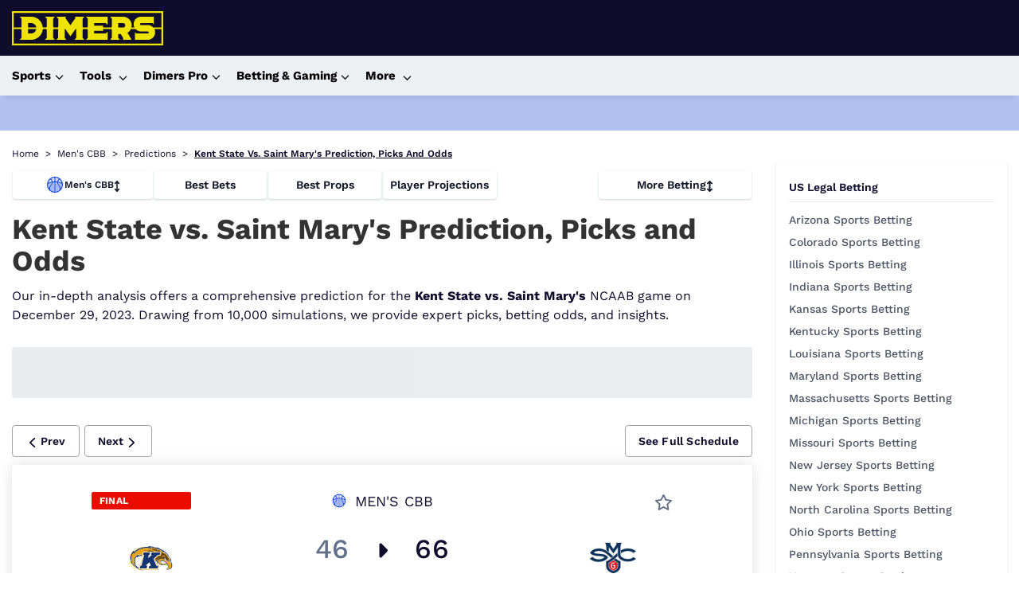

--- FILE ---
content_type: text/html; charset=utf-8
request_url: https://www.dimers.com/bet-hub/cbb/schedule/2023_54_smc_kent
body_size: 70255
content:
<!DOCTYPE html><html lang="en" data-beasties-container><head>
  <meta charset="utf-8">
  <title>Kent State vs. Saint Mary's Prediction by Proven Computer Model [12/29/2023]</title>
  <link rel="preconnect" href="https://cdn.dimers.com">
  <link rel="preconnect" href="https://cdn.ciphersports.io">
  <link rel="preconnect" href="https://fonts.gstatic.com" crossorigin>
  <link rel="preconnect" href="https://fonts.googleapis.com">
  <style>@font-face{font-family:'Work Sans';font-style:normal;font-weight:300;font-display:swap;src:url(https://fonts.gstatic.com/s/worksans/v24/QGYsz_wNahGAdqQ43Rh_c6Dpp_k.woff2) format('woff2');unicode-range:U+0102-0103, U+0110-0111, U+0128-0129, U+0168-0169, U+01A0-01A1, U+01AF-01B0, U+0300-0301, U+0303-0304, U+0308-0309, U+0323, U+0329, U+1EA0-1EF9, U+20AB;}@font-face{font-family:'Work Sans';font-style:normal;font-weight:300;font-display:swap;src:url(https://fonts.gstatic.com/s/worksans/v24/QGYsz_wNahGAdqQ43Rh_cqDpp_k.woff2) format('woff2');unicode-range:U+0100-02BA, U+02BD-02C5, U+02C7-02CC, U+02CE-02D7, U+02DD-02FF, U+0304, U+0308, U+0329, U+1D00-1DBF, U+1E00-1E9F, U+1EF2-1EFF, U+2020, U+20A0-20AB, U+20AD-20C0, U+2113, U+2C60-2C7F, U+A720-A7FF;}@font-face{font-family:'Work Sans';font-style:normal;font-weight:300;font-display:swap;src:url(https://fonts.gstatic.com/s/worksans/v24/QGYsz_wNahGAdqQ43Rh_fKDp.woff2) format('woff2');unicode-range:U+0000-00FF, U+0131, U+0152-0153, U+02BB-02BC, U+02C6, U+02DA, U+02DC, U+0304, U+0308, U+0329, U+2000-206F, U+20AC, U+2122, U+2191, U+2193, U+2212, U+2215, U+FEFF, U+FFFD;}@font-face{font-family:'Work Sans';font-style:normal;font-weight:400;font-display:swap;src:url(https://fonts.gstatic.com/s/worksans/v24/QGYsz_wNahGAdqQ43Rh_c6Dpp_k.woff2) format('woff2');unicode-range:U+0102-0103, U+0110-0111, U+0128-0129, U+0168-0169, U+01A0-01A1, U+01AF-01B0, U+0300-0301, U+0303-0304, U+0308-0309, U+0323, U+0329, U+1EA0-1EF9, U+20AB;}@font-face{font-family:'Work Sans';font-style:normal;font-weight:400;font-display:swap;src:url(https://fonts.gstatic.com/s/worksans/v24/QGYsz_wNahGAdqQ43Rh_cqDpp_k.woff2) format('woff2');unicode-range:U+0100-02BA, U+02BD-02C5, U+02C7-02CC, U+02CE-02D7, U+02DD-02FF, U+0304, U+0308, U+0329, U+1D00-1DBF, U+1E00-1E9F, U+1EF2-1EFF, U+2020, U+20A0-20AB, U+20AD-20C0, U+2113, U+2C60-2C7F, U+A720-A7FF;}@font-face{font-family:'Work Sans';font-style:normal;font-weight:400;font-display:swap;src:url(https://fonts.gstatic.com/s/worksans/v24/QGYsz_wNahGAdqQ43Rh_fKDp.woff2) format('woff2');unicode-range:U+0000-00FF, U+0131, U+0152-0153, U+02BB-02BC, U+02C6, U+02DA, U+02DC, U+0304, U+0308, U+0329, U+2000-206F, U+20AC, U+2122, U+2191, U+2193, U+2212, U+2215, U+FEFF, U+FFFD;}@font-face{font-family:'Work Sans';font-style:normal;font-weight:500;font-display:swap;src:url(https://fonts.gstatic.com/s/worksans/v24/QGYsz_wNahGAdqQ43Rh_c6Dpp_k.woff2) format('woff2');unicode-range:U+0102-0103, U+0110-0111, U+0128-0129, U+0168-0169, U+01A0-01A1, U+01AF-01B0, U+0300-0301, U+0303-0304, U+0308-0309, U+0323, U+0329, U+1EA0-1EF9, U+20AB;}@font-face{font-family:'Work Sans';font-style:normal;font-weight:500;font-display:swap;src:url(https://fonts.gstatic.com/s/worksans/v24/QGYsz_wNahGAdqQ43Rh_cqDpp_k.woff2) format('woff2');unicode-range:U+0100-02BA, U+02BD-02C5, U+02C7-02CC, U+02CE-02D7, U+02DD-02FF, U+0304, U+0308, U+0329, U+1D00-1DBF, U+1E00-1E9F, U+1EF2-1EFF, U+2020, U+20A0-20AB, U+20AD-20C0, U+2113, U+2C60-2C7F, U+A720-A7FF;}@font-face{font-family:'Work Sans';font-style:normal;font-weight:500;font-display:swap;src:url(https://fonts.gstatic.com/s/worksans/v24/QGYsz_wNahGAdqQ43Rh_fKDp.woff2) format('woff2');unicode-range:U+0000-00FF, U+0131, U+0152-0153, U+02BB-02BC, U+02C6, U+02DA, U+02DC, U+0304, U+0308, U+0329, U+2000-206F, U+20AC, U+2122, U+2191, U+2193, U+2212, U+2215, U+FEFF, U+FFFD;}@font-face{font-family:'Work Sans';font-style:normal;font-weight:600;font-display:swap;src:url(https://fonts.gstatic.com/s/worksans/v24/QGYsz_wNahGAdqQ43Rh_c6Dpp_k.woff2) format('woff2');unicode-range:U+0102-0103, U+0110-0111, U+0128-0129, U+0168-0169, U+01A0-01A1, U+01AF-01B0, U+0300-0301, U+0303-0304, U+0308-0309, U+0323, U+0329, U+1EA0-1EF9, U+20AB;}@font-face{font-family:'Work Sans';font-style:normal;font-weight:600;font-display:swap;src:url(https://fonts.gstatic.com/s/worksans/v24/QGYsz_wNahGAdqQ43Rh_cqDpp_k.woff2) format('woff2');unicode-range:U+0100-02BA, U+02BD-02C5, U+02C7-02CC, U+02CE-02D7, U+02DD-02FF, U+0304, U+0308, U+0329, U+1D00-1DBF, U+1E00-1E9F, U+1EF2-1EFF, U+2020, U+20A0-20AB, U+20AD-20C0, U+2113, U+2C60-2C7F, U+A720-A7FF;}@font-face{font-family:'Work Sans';font-style:normal;font-weight:600;font-display:swap;src:url(https://fonts.gstatic.com/s/worksans/v24/QGYsz_wNahGAdqQ43Rh_fKDp.woff2) format('woff2');unicode-range:U+0000-00FF, U+0131, U+0152-0153, U+02BB-02BC, U+02C6, U+02DA, U+02DC, U+0304, U+0308, U+0329, U+2000-206F, U+20AC, U+2122, U+2191, U+2193, U+2212, U+2215, U+FEFF, U+FFFD;}@font-face{font-family:'Work Sans';font-style:normal;font-weight:700;font-display:swap;src:url(https://fonts.gstatic.com/s/worksans/v24/QGYsz_wNahGAdqQ43Rh_c6Dpp_k.woff2) format('woff2');unicode-range:U+0102-0103, U+0110-0111, U+0128-0129, U+0168-0169, U+01A0-01A1, U+01AF-01B0, U+0300-0301, U+0303-0304, U+0308-0309, U+0323, U+0329, U+1EA0-1EF9, U+20AB;}@font-face{font-family:'Work Sans';font-style:normal;font-weight:700;font-display:swap;src:url(https://fonts.gstatic.com/s/worksans/v24/QGYsz_wNahGAdqQ43Rh_cqDpp_k.woff2) format('woff2');unicode-range:U+0100-02BA, U+02BD-02C5, U+02C7-02CC, U+02CE-02D7, U+02DD-02FF, U+0304, U+0308, U+0329, U+1D00-1DBF, U+1E00-1E9F, U+1EF2-1EFF, U+2020, U+20A0-20AB, U+20AD-20C0, U+2113, U+2C60-2C7F, U+A720-A7FF;}@font-face{font-family:'Work Sans';font-style:normal;font-weight:700;font-display:swap;src:url(https://fonts.gstatic.com/s/worksans/v24/QGYsz_wNahGAdqQ43Rh_fKDp.woff2) format('woff2');unicode-range:U+0000-00FF, U+0131, U+0152-0153, U+02BB-02BC, U+02C6, U+02DA, U+02DC, U+0304, U+0308, U+0329, U+2000-206F, U+20AC, U+2122, U+2191, U+2193, U+2212, U+2215, U+FEFF, U+FFFD;}</style>
  
  <meta name="twitter:card" content="summary_large_image">
  <meta name="twitter:site" content="@dimerscom">
  <meta name="description" content="Our expert computer model has simulated the result of Kent State vs. Saint Mary's 10,000 times, offering the most up-to-date predictions, picks and betting odds for the NCAAB game on December 29, 2023. See who's favored to win and gain unique insights with our data-driven analysis.">
  <meta name="twitter:description" content="Our expert computer model has simulated the result of Kent State vs. Saint Mary's 10,000 times, offering the most up-to-date predictions, picks and betting odds for the NCAAB game on December 29, 2023. See who's favored to win and gain unique insights with our data-driven analysis.">
  <meta property="og:title" content="Kent State vs. Saint Mary's Prediction by Proven Computer Model [12/29/2023]">
  <meta property="og:description" content="Our expert computer model has simulated the result of Kent State vs. Saint Mary's 10,000 times, offering the most up-to-date predictions, picks and betting odds for the NCAAB game on December 29, 2023. See who's favored to win and gain unique insights with our data-driven analysis.">
  <meta name="viewport" content="width=device-width, initial-scale=1.001">
  <meta name="fv" content="20.2.4">
  <meta property="og:image" content="https://cdn.ciphersports.io/images/dimers-site/generic_meta.jpeg">
  <meta property="og:type" content="website">
  <meta property="twitter:image" content="https://cdn.ciphersports.io/images/dimers-site/generic_meta.jpeg">
  <base href="/">
  <meta name="viewport" content="width=device-width, initial-scale=1">
  <link rel="icon" href="favicon.ico" type="image/x-icon">
  <link rel="alternate icon" href="favicon.svg" type="image/svg+xml">
  <link rel="icon" href="assets/icons/icon-96x96.png" type="image/png" sizes="96x96">

  <link rel="apple-touch-icon" href="https://cdn.dimers.com/3049/conversions/e50303f0c38a2f7a0d6b68c2c28ce868-thumb_180.jpg">
  <link rel="manifest" href="manifest.webmanifest">
  <meta name="theme-color" content="#100d2c">
  <script type="speculationrules">
  {
    "prerender": [
      {
        "where": {
          "href_matches": "/*"
        },
        "eagerness": "moderate"
      }
    ]
  }
  </script>
  
  
  
<style>html{--mat-app-background-color:#fafafa;--mat-app-text-color:rgba(0, 0, 0, .87);--mat-app-elevation-shadow-level-0:0px 0px 0px 0px rgba(0, 0, 0, .2), 0px 0px 0px 0px rgba(0, 0, 0, .14), 0px 0px 0px 0px rgba(0, 0, 0, .12);--mat-app-elevation-shadow-level-1:0px 2px 1px -1px rgba(0, 0, 0, .2), 0px 1px 1px 0px rgba(0, 0, 0, .14), 0px 1px 3px 0px rgba(0, 0, 0, .12);--mat-app-elevation-shadow-level-2:0px 3px 1px -2px rgba(0, 0, 0, .2), 0px 2px 2px 0px rgba(0, 0, 0, .14), 0px 1px 5px 0px rgba(0, 0, 0, .12);--mat-app-elevation-shadow-level-3:0px 3px 3px -2px rgba(0, 0, 0, .2), 0px 3px 4px 0px rgba(0, 0, 0, .14), 0px 1px 8px 0px rgba(0, 0, 0, .12);--mat-app-elevation-shadow-level-4:0px 2px 4px -1px rgba(0, 0, 0, .2), 0px 4px 5px 0px rgba(0, 0, 0, .14), 0px 1px 10px 0px rgba(0, 0, 0, .12);--mat-app-elevation-shadow-level-5:0px 3px 5px -1px rgba(0, 0, 0, .2), 0px 5px 8px 0px rgba(0, 0, 0, .14), 0px 1px 14px 0px rgba(0, 0, 0, .12);--mat-app-elevation-shadow-level-6:0px 3px 5px -1px rgba(0, 0, 0, .2), 0px 6px 10px 0px rgba(0, 0, 0, .14), 0px 1px 18px 0px rgba(0, 0, 0, .12);--mat-app-elevation-shadow-level-7:0px 4px 5px -2px rgba(0, 0, 0, .2), 0px 7px 10px 1px rgba(0, 0, 0, .14), 0px 2px 16px 1px rgba(0, 0, 0, .12);--mat-app-elevation-shadow-level-8:0px 5px 5px -3px rgba(0, 0, 0, .2), 0px 8px 10px 1px rgba(0, 0, 0, .14), 0px 3px 14px 2px rgba(0, 0, 0, .12);--mat-app-elevation-shadow-level-9:0px 5px 6px -3px rgba(0, 0, 0, .2), 0px 9px 12px 1px rgba(0, 0, 0, .14), 0px 3px 16px 2px rgba(0, 0, 0, .12);--mat-app-elevation-shadow-level-10:0px 6px 6px -3px rgba(0, 0, 0, .2), 0px 10px 14px 1px rgba(0, 0, 0, .14), 0px 4px 18px 3px rgba(0, 0, 0, .12);--mat-app-elevation-shadow-level-11:0px 6px 7px -4px rgba(0, 0, 0, .2), 0px 11px 15px 1px rgba(0, 0, 0, .14), 0px 4px 20px 3px rgba(0, 0, 0, .12);--mat-app-elevation-shadow-level-12:0px 7px 8px -4px rgba(0, 0, 0, .2), 0px 12px 17px 2px rgba(0, 0, 0, .14), 0px 5px 22px 4px rgba(0, 0, 0, .12);--mat-app-elevation-shadow-level-13:0px 7px 8px -4px rgba(0, 0, 0, .2), 0px 13px 19px 2px rgba(0, 0, 0, .14), 0px 5px 24px 4px rgba(0, 0, 0, .12);--mat-app-elevation-shadow-level-14:0px 7px 9px -4px rgba(0, 0, 0, .2), 0px 14px 21px 2px rgba(0, 0, 0, .14), 0px 5px 26px 4px rgba(0, 0, 0, .12);--mat-app-elevation-shadow-level-15:0px 8px 9px -5px rgba(0, 0, 0, .2), 0px 15px 22px 2px rgba(0, 0, 0, .14), 0px 6px 28px 5px rgba(0, 0, 0, .12);--mat-app-elevation-shadow-level-16:0px 8px 10px -5px rgba(0, 0, 0, .2), 0px 16px 24px 2px rgba(0, 0, 0, .14), 0px 6px 30px 5px rgba(0, 0, 0, .12);--mat-app-elevation-shadow-level-17:0px 8px 11px -5px rgba(0, 0, 0, .2), 0px 17px 26px 2px rgba(0, 0, 0, .14), 0px 6px 32px 5px rgba(0, 0, 0, .12);--mat-app-elevation-shadow-level-18:0px 9px 11px -5px rgba(0, 0, 0, .2), 0px 18px 28px 2px rgba(0, 0, 0, .14), 0px 7px 34px 6px rgba(0, 0, 0, .12);--mat-app-elevation-shadow-level-19:0px 9px 12px -6px rgba(0, 0, 0, .2), 0px 19px 29px 2px rgba(0, 0, 0, .14), 0px 7px 36px 6px rgba(0, 0, 0, .12);--mat-app-elevation-shadow-level-20:0px 10px 13px -6px rgba(0, 0, 0, .2), 0px 20px 31px 3px rgba(0, 0, 0, .14), 0px 8px 38px 7px rgba(0, 0, 0, .12);--mat-app-elevation-shadow-level-21:0px 10px 13px -6px rgba(0, 0, 0, .2), 0px 21px 33px 3px rgba(0, 0, 0, .14), 0px 8px 40px 7px rgba(0, 0, 0, .12);--mat-app-elevation-shadow-level-22:0px 10px 14px -6px rgba(0, 0, 0, .2), 0px 22px 35px 3px rgba(0, 0, 0, .14), 0px 8px 42px 7px rgba(0, 0, 0, .12);--mat-app-elevation-shadow-level-23:0px 11px 14px -7px rgba(0, 0, 0, .2), 0px 23px 36px 3px rgba(0, 0, 0, .14), 0px 9px 44px 8px rgba(0, 0, 0, .12);--mat-app-elevation-shadow-level-24:0px 11px 15px -7px rgba(0, 0, 0, .2), 0px 24px 38px 3px rgba(0, 0, 0, .14), 0px 9px 46px 8px rgba(0, 0, 0, .12);--mat-ripple-color:color-mix(in srgb, rgba(0, 0, 0, .87) 12%, transparent);--mat-option-selected-state-label-text-color:#100d2c;--mat-option-label-text-color:rgba(0, 0, 0, .87);--mat-option-hover-state-layer-color:color-mix(in srgb, rgba(0, 0, 0, .87) 4%, transparent);--mat-option-focus-state-layer-color:color-mix(in srgb, rgba(0, 0, 0, .87) 12%, transparent);--mat-option-selected-state-layer-color:color-mix(in srgb, rgba(0, 0, 0, .87) 12%, transparent)}html{--mat-optgroup-label-text-color:rgba(0, 0, 0, .87);--mat-pseudo-checkbox-full-selected-icon-color:#1d4ed8;--mat-pseudo-checkbox-full-selected-checkmark-color:#fafafa;--mat-pseudo-checkbox-full-unselected-icon-color:rgba(0, 0, 0, .54);--mat-pseudo-checkbox-full-disabled-selected-checkmark-color:#fafafa;--mat-pseudo-checkbox-full-disabled-unselected-icon-color:color-mix(in srgb, rgba(0, 0, 0, .87) 38%, transparent);--mat-pseudo-checkbox-full-disabled-selected-icon-color:color-mix(in srgb, rgba(0, 0, 0, .87) 38%, transparent);--mat-pseudo-checkbox-minimal-selected-checkmark-color:#1d4ed8;--mat-pseudo-checkbox-minimal-disabled-selected-checkmark-color:color-mix(in srgb, rgba(0, 0, 0, .87) 38%, transparent)}html{--mat-datepicker-calendar-container-shape:4px;--mat-datepicker-calendar-container-touch-shape:4px;--mat-datepicker-calendar-container-elevation-shadow:0px 2px 4px -1px rgba(0, 0, 0, .2), 0px 4px 5px 0px rgba(0, 0, 0, .14), 0px 1px 10px 0px rgba(0, 0, 0, .12);--mat-datepicker-calendar-container-touch-elevation-shadow:0px 11px 15px -7px rgba(0, 0, 0, .2), 0px 24px 38px 3px rgba(0, 0, 0, .14), 0px 9px 46px 8px rgba(0, 0, 0, .12);--mat-datepicker-calendar-date-in-range-state-background-color:color-mix(in srgb, #100d2c 20%, transparent);--mat-datepicker-calendar-date-in-comparison-range-state-background-color:color-mix(in srgb, #1d4ed8 20%, transparent);--mat-datepicker-calendar-date-in-overlap-range-state-background-color:#a8dab5;--mat-datepicker-calendar-date-in-overlap-range-selected-state-background-color:rgb(69.5241935484, 163.4758064516, 93.9516129032);--mat-datepicker-calendar-date-selected-state-text-color:white;--mat-datepicker-calendar-date-selected-state-background-color:#100d2c;--mat-datepicker-calendar-date-selected-disabled-state-background-color:color-mix(in srgb, #100d2c 38%, transparent);--mat-datepicker-calendar-date-today-selected-state-outline-color:white;--mat-datepicker-calendar-date-focus-state-background-color:color-mix(in srgb, #100d2c 12%, transparent);--mat-datepicker-calendar-date-hover-state-background-color:color-mix(in srgb, #100d2c 4%, transparent);--mat-datepicker-toggle-active-state-icon-color:#100d2c;--mat-datepicker-toggle-icon-color:rgba(0, 0, 0, .54);--mat-datepicker-calendar-body-label-text-color:rgba(0, 0, 0, .54);--mat-datepicker-calendar-period-button-text-color:rgba(0, 0, 0, .87);--mat-datepicker-calendar-period-button-icon-color:rgba(0, 0, 0, .54);--mat-datepicker-calendar-navigation-button-icon-color:rgba(0, 0, 0, .54);--mat-datepicker-calendar-header-divider-color:rgba(0, 0, 0, .12);--mat-datepicker-calendar-header-text-color:rgba(0, 0, 0, .54);--mat-datepicker-calendar-date-today-outline-color:rgba(0, 0, 0, .54);--mat-datepicker-calendar-date-today-disabled-state-outline-color:color-mix(in srgb, rgba(0, 0, 0, .87) 38%, transparent);--mat-datepicker-calendar-date-text-color:rgba(0, 0, 0, .87);--mat-datepicker-calendar-date-outline-color:transparent;--mat-datepicker-calendar-date-disabled-state-text-color:color-mix(in srgb, rgba(0, 0, 0, .87) 38%, transparent);--mat-datepicker-calendar-date-preview-state-outline-color:rgba(0, 0, 0, .54);--mat-datepicker-range-input-separator-color:rgba(0, 0, 0, .87);--mat-datepicker-range-input-disabled-state-separator-color:color-mix(in srgb, rgba(0, 0, 0, .87) 38%, transparent);--mat-datepicker-range-input-disabled-state-text-color:color-mix(in srgb, rgba(0, 0, 0, .87) 38%, transparent);--mat-datepicker-calendar-container-background-color:white;--mat-datepicker-calendar-container-text-color:rgba(0, 0, 0, .87)}html{--mat-form-field-filled-active-indicator-height:1px;--mat-form-field-filled-focus-active-indicator-height:2px;--mat-form-field-filled-container-shape:4px;--mat-form-field-outlined-outline-width:1px;--mat-form-field-outlined-focus-outline-width:2px;--mat-form-field-outlined-container-shape:4px;--mat-form-field-focus-select-arrow-color:color-mix(in srgb, #100d2c 87%, transparent);--mat-form-field-filled-caret-color:#100d2c;--mat-form-field-filled-focus-active-indicator-color:#100d2c;--mat-form-field-filled-focus-label-text-color:color-mix(in srgb, #100d2c 87%, transparent);--mat-form-field-outlined-caret-color:#100d2c;--mat-form-field-outlined-focus-outline-color:#100d2c;--mat-form-field-outlined-focus-label-text-color:color-mix(in srgb, #100d2c 87%, transparent);--mat-form-field-disabled-input-text-placeholder-color:color-mix(in srgb, rgba(0, 0, 0, .87) 38%, transparent);--mat-form-field-state-layer-color:rgba(0, 0, 0, .87);--mat-form-field-error-text-color:#f44336;--mat-form-field-select-option-text-color:inherit;--mat-form-field-select-disabled-option-text-color:GrayText;--mat-form-field-leading-icon-color:unset;--mat-form-field-disabled-leading-icon-color:unset;--mat-form-field-trailing-icon-color:unset;--mat-form-field-disabled-trailing-icon-color:unset;--mat-form-field-error-focus-trailing-icon-color:unset;--mat-form-field-error-hover-trailing-icon-color:unset;--mat-form-field-error-trailing-icon-color:unset;--mat-form-field-enabled-select-arrow-color:rgba(0, 0, 0, .54);--mat-form-field-disabled-select-arrow-color:color-mix(in srgb, rgba(0, 0, 0, .87) 38%, transparent);--mat-form-field-hover-state-layer-opacity:.04;--mat-form-field-focus-state-layer-opacity:.12;--mat-form-field-filled-container-color:#f6f6f6;--mat-form-field-filled-disabled-container-color:color-mix(in srgb, rgba(0, 0, 0, .87) 4%, transparent);--mat-form-field-filled-label-text-color:rgba(0, 0, 0, .54);--mat-form-field-filled-hover-label-text-color:rgba(0, 0, 0, .54);--mat-form-field-filled-disabled-label-text-color:color-mix(in srgb, rgba(0, 0, 0, .87) 38%, transparent);--mat-form-field-filled-input-text-color:rgba(0, 0, 0, .87);--mat-form-field-filled-disabled-input-text-color:color-mix(in srgb, rgba(0, 0, 0, .87) 38%, transparent);--mat-form-field-filled-input-text-placeholder-color:rgba(0, 0, 0, .54);--mat-form-field-filled-error-hover-label-text-color:#f44336;--mat-form-field-filled-error-focus-label-text-color:#f44336;--mat-form-field-filled-error-label-text-color:#f44336;--mat-form-field-filled-error-caret-color:#f44336;--mat-form-field-filled-active-indicator-color:rgba(0, 0, 0, .54);--mat-form-field-filled-disabled-active-indicator-color:color-mix(in srgb, rgba(0, 0, 0, .87) 12%, transparent);--mat-form-field-filled-hover-active-indicator-color:rgba(0, 0, 0, .87);--mat-form-field-filled-error-active-indicator-color:#f44336;--mat-form-field-filled-error-focus-active-indicator-color:#f44336;--mat-form-field-filled-error-hover-active-indicator-color:#f44336;--mat-form-field-outlined-label-text-color:rgba(0, 0, 0, .54);--mat-form-field-outlined-hover-label-text-color:rgba(0, 0, 0, .87);--mat-form-field-outlined-disabled-label-text-color:color-mix(in srgb, rgba(0, 0, 0, .87) 38%, transparent);--mat-form-field-outlined-input-text-color:rgba(0, 0, 0, .87);--mat-form-field-outlined-disabled-input-text-color:color-mix(in srgb, rgba(0, 0, 0, .87) 38%, transparent);--mat-form-field-outlined-input-text-placeholder-color:rgba(0, 0, 0, .54);--mat-form-field-outlined-error-caret-color:#f44336;--mat-form-field-outlined-error-focus-label-text-color:#f44336;--mat-form-field-outlined-error-label-text-color:#f44336;--mat-form-field-outlined-error-hover-label-text-color:#f44336;--mat-form-field-outlined-outline-color:rgba(0, 0, 0, .38);--mat-form-field-outlined-disabled-outline-color:color-mix(in srgb, rgba(0, 0, 0, .87) 12%, transparent);--mat-form-field-outlined-hover-outline-color:rgba(0, 0, 0, .87);--mat-form-field-outlined-error-focus-outline-color:#f44336;--mat-form-field-outlined-error-hover-outline-color:#f44336;--mat-form-field-outlined-error-outline-color:#f44336}html{--mat-form-field-container-height:56px;--mat-form-field-filled-label-display:block;--mat-form-field-container-vertical-padding:16px;--mat-form-field-filled-with-label-container-padding-top:24px;--mat-form-field-filled-with-label-container-padding-bottom:8px;--mat-select-container-elevation-shadow:0px 5px 5px -3px rgba(0, 0, 0, .2), 0px 8px 10px 1px rgba(0, 0, 0, .14), 0px 3px 14px 2px rgba(0, 0, 0, .12);--mat-select-panel-background-color:white;--mat-select-enabled-trigger-text-color:rgba(0, 0, 0, .87);--mat-select-disabled-trigger-text-color:color-mix(in srgb, rgba(0, 0, 0, .87) 38%, transparent);--mat-select-placeholder-text-color:rgba(0, 0, 0, .54);--mat-select-enabled-arrow-color:rgba(0, 0, 0, .54);--mat-select-disabled-arrow-color:color-mix(in srgb, rgba(0, 0, 0, .87) 38%, transparent);--mat-select-focused-arrow-color:#100d2c;--mat-select-invalid-arrow-color:#f44336}html{--mat-select-arrow-transform:translateY(-8px);--mat-autocomplete-container-shape:4px;--mat-autocomplete-container-elevation-shadow:0px 5px 5px -3px rgba(0, 0, 0, .2), 0px 8px 10px 1px rgba(0, 0, 0, .14), 0px 3px 14px 2px rgba(0, 0, 0, .12);--mat-autocomplete-background-color:white;--mat-slider-active-track-height:6px;--mat-slider-active-track-shape:9999px;--mat-slider-handle-elevation:0px 2px 1px -1px rgba(0, 0, 0, .2), 0px 1px 1px 0px rgba(0, 0, 0, .14), 0px 1px 3px 0px rgba(0, 0, 0, .12);--mat-slider-handle-height:20px;--mat-slider-handle-shape:50%;--mat-slider-handle-width:20px;--mat-slider-inactive-track-height:4px;--mat-slider-inactive-track-shape:9999px;--mat-slider-value-indicator-border-radius:4px;--mat-slider-value-indicator-caret-display:block;--mat-slider-value-indicator-container-transform:translateX(-50%);--mat-slider-value-indicator-height:32px;--mat-slider-value-indicator-padding:0 12px;--mat-slider-value-indicator-text-transform:none;--mat-slider-value-indicator-width:auto;--mat-slider-with-overlap-handle-outline-width:1px;--mat-slider-with-tick-marks-active-container-opacity:.6;--mat-slider-with-tick-marks-container-shape:50%;--mat-slider-with-tick-marks-container-size:2px;--mat-slider-with-tick-marks-inactive-container-opacity:.6;--mat-slider-value-indicator-transform-origin:bottom;--mat-slider-active-track-color:#100d2c;--mat-slider-focus-handle-color:#100d2c;--mat-slider-handle-color:#100d2c;--mat-slider-hover-handle-color:#100d2c;--mat-slider-focus-state-layer-color:color-mix(in srgb, #100d2c 12%, transparent);--mat-slider-hover-state-layer-color:color-mix(in srgb, #100d2c 4%, transparent);--mat-slider-inactive-track-color:#100d2c;--mat-slider-ripple-color:#100d2c;--mat-slider-with-tick-marks-active-container-color:white;--mat-slider-with-tick-marks-inactive-container-color:#100d2c;--mat-slider-disabled-active-track-color:rgba(0, 0, 0, .87);--mat-slider-disabled-handle-color:rgba(0, 0, 0, .87);--mat-slider-disabled-inactive-track-color:rgba(0, 0, 0, .87);--mat-slider-label-container-color:#424242;--mat-slider-label-label-text-color:white;--mat-slider-value-indicator-opacity:1;--mat-slider-with-overlap-handle-outline-color:rgba(0, 0, 0, .87);--mat-slider-with-tick-marks-disabled-container-color:rgba(0, 0, 0, .87)}html{--mat-table-row-item-outline-width:1px;--mat-table-background-color:white;--mat-table-header-headline-color:rgba(0, 0, 0, .87);--mat-table-row-item-label-text-color:rgba(0, 0, 0, .87);--mat-table-row-item-outline-color:rgba(0, 0, 0, .12);--mat-table-header-container-height:56px;--mat-table-footer-container-height:52px;--mat-table-row-item-container-height:52px;height:100%;scroll-behavior:auto}*{box-sizing:border-box;font-family:Work Sans,sans-serif,Helvetica Neue,sans-serif}body{margin:0;color:#100d2c;height:fit-content}body:has(.no-doc-scroll){overflow:hidden;margin-right:var(--scrollbar-width)}*,:before,:after{--tw-border-spacing-x:0;--tw-border-spacing-y:0;--tw-translate-x:0;--tw-translate-y:0;--tw-rotate:0;--tw-skew-x:0;--tw-skew-y:0;--tw-scale-x:1;--tw-scale-y:1;--tw-pan-x: ;--tw-pan-y: ;--tw-pinch-zoom: ;--tw-scroll-snap-strictness:proximity;--tw-gradient-from-position: ;--tw-gradient-via-position: ;--tw-gradient-to-position: ;--tw-ordinal: ;--tw-slashed-zero: ;--tw-numeric-figure: ;--tw-numeric-spacing: ;--tw-numeric-fraction: ;--tw-ring-inset: ;--tw-ring-offset-width:0px;--tw-ring-offset-color:#fff;--tw-ring-color:rgb(59 130 246 / .5);--tw-ring-offset-shadow:0 0 #0000;--tw-ring-shadow:0 0 #0000;--tw-shadow:0 0 #0000;--tw-shadow-colored:0 0 #0000;--tw-blur: ;--tw-brightness: ;--tw-contrast: ;--tw-grayscale: ;--tw-hue-rotate: ;--tw-invert: ;--tw-saturate: ;--tw-sepia: ;--tw-drop-shadow: ;--tw-backdrop-blur: ;--tw-backdrop-brightness: ;--tw-backdrop-contrast: ;--tw-backdrop-grayscale: ;--tw-backdrop-hue-rotate: ;--tw-backdrop-invert: ;--tw-backdrop-opacity: ;--tw-backdrop-saturate: ;--tw-backdrop-sepia: ;--tw-contain-size: ;--tw-contain-layout: ;--tw-contain-paint: ;--tw-contain-style: }*,:before,:after{box-sizing:border-box;border-width:0;border-style:solid;border-color:#e5e7eb}:before,:after{--tw-content:""}html{line-height:1.5;-webkit-text-size-adjust:100%;tab-size:4;font-family:ui-sans-serif,system-ui,sans-serif,"Apple Color Emoji","Segoe UI Emoji",Segoe UI Symbol,"Noto Color Emoji";font-feature-settings:normal;font-variation-settings:normal;-webkit-tap-highlight-color:transparent}body{margin:0;line-height:inherit}</style><style>html{--mat-app-background-color: #fafafa;--mat-app-text-color: rgba(0, 0, 0, .87);--mat-app-elevation-shadow-level-0: 0px 0px 0px 0px rgba(0, 0, 0, .2), 0px 0px 0px 0px rgba(0, 0, 0, .14), 0px 0px 0px 0px rgba(0, 0, 0, .12);--mat-app-elevation-shadow-level-1: 0px 2px 1px -1px rgba(0, 0, 0, .2), 0px 1px 1px 0px rgba(0, 0, 0, .14), 0px 1px 3px 0px rgba(0, 0, 0, .12);--mat-app-elevation-shadow-level-2: 0px 3px 1px -2px rgba(0, 0, 0, .2), 0px 2px 2px 0px rgba(0, 0, 0, .14), 0px 1px 5px 0px rgba(0, 0, 0, .12);--mat-app-elevation-shadow-level-3: 0px 3px 3px -2px rgba(0, 0, 0, .2), 0px 3px 4px 0px rgba(0, 0, 0, .14), 0px 1px 8px 0px rgba(0, 0, 0, .12);--mat-app-elevation-shadow-level-4: 0px 2px 4px -1px rgba(0, 0, 0, .2), 0px 4px 5px 0px rgba(0, 0, 0, .14), 0px 1px 10px 0px rgba(0, 0, 0, .12);--mat-app-elevation-shadow-level-5: 0px 3px 5px -1px rgba(0, 0, 0, .2), 0px 5px 8px 0px rgba(0, 0, 0, .14), 0px 1px 14px 0px rgba(0, 0, 0, .12);--mat-app-elevation-shadow-level-6: 0px 3px 5px -1px rgba(0, 0, 0, .2), 0px 6px 10px 0px rgba(0, 0, 0, .14), 0px 1px 18px 0px rgba(0, 0, 0, .12);--mat-app-elevation-shadow-level-7: 0px 4px 5px -2px rgba(0, 0, 0, .2), 0px 7px 10px 1px rgba(0, 0, 0, .14), 0px 2px 16px 1px rgba(0, 0, 0, .12);--mat-app-elevation-shadow-level-8: 0px 5px 5px -3px rgba(0, 0, 0, .2), 0px 8px 10px 1px rgba(0, 0, 0, .14), 0px 3px 14px 2px rgba(0, 0, 0, .12);--mat-app-elevation-shadow-level-9: 0px 5px 6px -3px rgba(0, 0, 0, .2), 0px 9px 12px 1px rgba(0, 0, 0, .14), 0px 3px 16px 2px rgba(0, 0, 0, .12);--mat-app-elevation-shadow-level-10: 0px 6px 6px -3px rgba(0, 0, 0, .2), 0px 10px 14px 1px rgba(0, 0, 0, .14), 0px 4px 18px 3px rgba(0, 0, 0, .12);--mat-app-elevation-shadow-level-11: 0px 6px 7px -4px rgba(0, 0, 0, .2), 0px 11px 15px 1px rgba(0, 0, 0, .14), 0px 4px 20px 3px rgba(0, 0, 0, .12);--mat-app-elevation-shadow-level-12: 0px 7px 8px -4px rgba(0, 0, 0, .2), 0px 12px 17px 2px rgba(0, 0, 0, .14), 0px 5px 22px 4px rgba(0, 0, 0, .12);--mat-app-elevation-shadow-level-13: 0px 7px 8px -4px rgba(0, 0, 0, .2), 0px 13px 19px 2px rgba(0, 0, 0, .14), 0px 5px 24px 4px rgba(0, 0, 0, .12);--mat-app-elevation-shadow-level-14: 0px 7px 9px -4px rgba(0, 0, 0, .2), 0px 14px 21px 2px rgba(0, 0, 0, .14), 0px 5px 26px 4px rgba(0, 0, 0, .12);--mat-app-elevation-shadow-level-15: 0px 8px 9px -5px rgba(0, 0, 0, .2), 0px 15px 22px 2px rgba(0, 0, 0, .14), 0px 6px 28px 5px rgba(0, 0, 0, .12);--mat-app-elevation-shadow-level-16: 0px 8px 10px -5px rgba(0, 0, 0, .2), 0px 16px 24px 2px rgba(0, 0, 0, .14), 0px 6px 30px 5px rgba(0, 0, 0, .12);--mat-app-elevation-shadow-level-17: 0px 8px 11px -5px rgba(0, 0, 0, .2), 0px 17px 26px 2px rgba(0, 0, 0, .14), 0px 6px 32px 5px rgba(0, 0, 0, .12);--mat-app-elevation-shadow-level-18: 0px 9px 11px -5px rgba(0, 0, 0, .2), 0px 18px 28px 2px rgba(0, 0, 0, .14), 0px 7px 34px 6px rgba(0, 0, 0, .12);--mat-app-elevation-shadow-level-19: 0px 9px 12px -6px rgba(0, 0, 0, .2), 0px 19px 29px 2px rgba(0, 0, 0, .14), 0px 7px 36px 6px rgba(0, 0, 0, .12);--mat-app-elevation-shadow-level-20: 0px 10px 13px -6px rgba(0, 0, 0, .2), 0px 20px 31px 3px rgba(0, 0, 0, .14), 0px 8px 38px 7px rgba(0, 0, 0, .12);--mat-app-elevation-shadow-level-21: 0px 10px 13px -6px rgba(0, 0, 0, .2), 0px 21px 33px 3px rgba(0, 0, 0, .14), 0px 8px 40px 7px rgba(0, 0, 0, .12);--mat-app-elevation-shadow-level-22: 0px 10px 14px -6px rgba(0, 0, 0, .2), 0px 22px 35px 3px rgba(0, 0, 0, .14), 0px 8px 42px 7px rgba(0, 0, 0, .12);--mat-app-elevation-shadow-level-23: 0px 11px 14px -7px rgba(0, 0, 0, .2), 0px 23px 36px 3px rgba(0, 0, 0, .14), 0px 9px 44px 8px rgba(0, 0, 0, .12);--mat-app-elevation-shadow-level-24: 0px 11px 15px -7px rgba(0, 0, 0, .2), 0px 24px 38px 3px rgba(0, 0, 0, .14), 0px 9px 46px 8px rgba(0, 0, 0, .12);--mat-ripple-color: color-mix(in srgb, rgba(0, 0, 0, .87) 12%, transparent);--mat-option-selected-state-label-text-color: #100d2c;--mat-option-label-text-color: rgba(0, 0, 0, .87);--mat-option-hover-state-layer-color: color-mix(in srgb, rgba(0, 0, 0, .87) 4%, transparent);--mat-option-focus-state-layer-color: color-mix(in srgb, rgba(0, 0, 0, .87) 12%, transparent);--mat-option-selected-state-layer-color: color-mix(in srgb, rgba(0, 0, 0, .87) 12%, transparent)}html{--mat-optgroup-label-text-color: rgba(0, 0, 0, .87);--mat-pseudo-checkbox-full-selected-icon-color: #1d4ed8;--mat-pseudo-checkbox-full-selected-checkmark-color: #fafafa;--mat-pseudo-checkbox-full-unselected-icon-color: rgba(0, 0, 0, .54);--mat-pseudo-checkbox-full-disabled-selected-checkmark-color: #fafafa;--mat-pseudo-checkbox-full-disabled-unselected-icon-color: color-mix(in srgb, rgba(0, 0, 0, .87) 38%, transparent);--mat-pseudo-checkbox-full-disabled-selected-icon-color: color-mix(in srgb, rgba(0, 0, 0, .87) 38%, transparent);--mat-pseudo-checkbox-minimal-selected-checkmark-color: #1d4ed8;--mat-pseudo-checkbox-minimal-disabled-selected-checkmark-color: color-mix(in srgb, rgba(0, 0, 0, .87) 38%, transparent)}html{--mat-datepicker-calendar-container-shape: 4px;--mat-datepicker-calendar-container-touch-shape: 4px;--mat-datepicker-calendar-container-elevation-shadow: 0px 2px 4px -1px rgba(0, 0, 0, .2), 0px 4px 5px 0px rgba(0, 0, 0, .14), 0px 1px 10px 0px rgba(0, 0, 0, .12);--mat-datepicker-calendar-container-touch-elevation-shadow: 0px 11px 15px -7px rgba(0, 0, 0, .2), 0px 24px 38px 3px rgba(0, 0, 0, .14), 0px 9px 46px 8px rgba(0, 0, 0, .12);--mat-datepicker-calendar-date-in-range-state-background-color: color-mix(in srgb, #100d2c 20%, transparent);--mat-datepicker-calendar-date-in-comparison-range-state-background-color: color-mix(in srgb, #1d4ed8 20%, transparent);--mat-datepicker-calendar-date-in-overlap-range-state-background-color: #a8dab5;--mat-datepicker-calendar-date-in-overlap-range-selected-state-background-color: rgb(69.5241935484, 163.4758064516, 93.9516129032);--mat-datepicker-calendar-date-selected-state-text-color: white;--mat-datepicker-calendar-date-selected-state-background-color: #100d2c;--mat-datepicker-calendar-date-selected-disabled-state-background-color: color-mix(in srgb, #100d2c 38%, transparent);--mat-datepicker-calendar-date-today-selected-state-outline-color: white;--mat-datepicker-calendar-date-focus-state-background-color: color-mix(in srgb, #100d2c 12%, transparent);--mat-datepicker-calendar-date-hover-state-background-color: color-mix(in srgb, #100d2c 4%, transparent);--mat-datepicker-toggle-active-state-icon-color: #100d2c;--mat-datepicker-toggle-icon-color: rgba(0, 0, 0, .54);--mat-datepicker-calendar-body-label-text-color: rgba(0, 0, 0, .54);--mat-datepicker-calendar-period-button-text-color: rgba(0, 0, 0, .87);--mat-datepicker-calendar-period-button-icon-color: rgba(0, 0, 0, .54);--mat-datepicker-calendar-navigation-button-icon-color: rgba(0, 0, 0, .54);--mat-datepicker-calendar-header-divider-color: rgba(0, 0, 0, .12);--mat-datepicker-calendar-header-text-color: rgba(0, 0, 0, .54);--mat-datepicker-calendar-date-today-outline-color: rgba(0, 0, 0, .54);--mat-datepicker-calendar-date-today-disabled-state-outline-color: color-mix(in srgb, rgba(0, 0, 0, .87) 38%, transparent);--mat-datepicker-calendar-date-text-color: rgba(0, 0, 0, .87);--mat-datepicker-calendar-date-outline-color: transparent;--mat-datepicker-calendar-date-disabled-state-text-color: color-mix(in srgb, rgba(0, 0, 0, .87) 38%, transparent);--mat-datepicker-calendar-date-preview-state-outline-color: rgba(0, 0, 0, .54);--mat-datepicker-range-input-separator-color: rgba(0, 0, 0, .87);--mat-datepicker-range-input-disabled-state-separator-color: color-mix(in srgb, rgba(0, 0, 0, .87) 38%, transparent);--mat-datepicker-range-input-disabled-state-text-color: color-mix(in srgb, rgba(0, 0, 0, .87) 38%, transparent);--mat-datepicker-calendar-container-background-color: white;--mat-datepicker-calendar-container-text-color: rgba(0, 0, 0, .87)}html{--mat-form-field-filled-active-indicator-height: 1px;--mat-form-field-filled-focus-active-indicator-height: 2px;--mat-form-field-filled-container-shape: 4px;--mat-form-field-outlined-outline-width: 1px;--mat-form-field-outlined-focus-outline-width: 2px;--mat-form-field-outlined-container-shape: 4px;--mat-form-field-focus-select-arrow-color: color-mix(in srgb, #100d2c 87%, transparent);--mat-form-field-filled-caret-color: #100d2c;--mat-form-field-filled-focus-active-indicator-color: #100d2c;--mat-form-field-filled-focus-label-text-color: color-mix(in srgb, #100d2c 87%, transparent);--mat-form-field-outlined-caret-color: #100d2c;--mat-form-field-outlined-focus-outline-color: #100d2c;--mat-form-field-outlined-focus-label-text-color: color-mix(in srgb, #100d2c 87%, transparent);--mat-form-field-disabled-input-text-placeholder-color: color-mix(in srgb, rgba(0, 0, 0, .87) 38%, transparent);--mat-form-field-state-layer-color: rgba(0, 0, 0, .87);--mat-form-field-error-text-color: #f44336;--mat-form-field-select-option-text-color: inherit;--mat-form-field-select-disabled-option-text-color: GrayText;--mat-form-field-leading-icon-color: unset;--mat-form-field-disabled-leading-icon-color: unset;--mat-form-field-trailing-icon-color: unset;--mat-form-field-disabled-trailing-icon-color: unset;--mat-form-field-error-focus-trailing-icon-color: unset;--mat-form-field-error-hover-trailing-icon-color: unset;--mat-form-field-error-trailing-icon-color: unset;--mat-form-field-enabled-select-arrow-color: rgba(0, 0, 0, .54);--mat-form-field-disabled-select-arrow-color: color-mix(in srgb, rgba(0, 0, 0, .87) 38%, transparent);--mat-form-field-hover-state-layer-opacity: .04;--mat-form-field-focus-state-layer-opacity: .12;--mat-form-field-filled-container-color: #f6f6f6;--mat-form-field-filled-disabled-container-color: color-mix(in srgb, rgba(0, 0, 0, .87) 4%, transparent);--mat-form-field-filled-label-text-color: rgba(0, 0, 0, .54);--mat-form-field-filled-hover-label-text-color: rgba(0, 0, 0, .54);--mat-form-field-filled-disabled-label-text-color: color-mix(in srgb, rgba(0, 0, 0, .87) 38%, transparent);--mat-form-field-filled-input-text-color: rgba(0, 0, 0, .87);--mat-form-field-filled-disabled-input-text-color: color-mix(in srgb, rgba(0, 0, 0, .87) 38%, transparent);--mat-form-field-filled-input-text-placeholder-color: rgba(0, 0, 0, .54);--mat-form-field-filled-error-hover-label-text-color: #f44336;--mat-form-field-filled-error-focus-label-text-color: #f44336;--mat-form-field-filled-error-label-text-color: #f44336;--mat-form-field-filled-error-caret-color: #f44336;--mat-form-field-filled-active-indicator-color: rgba(0, 0, 0, .54);--mat-form-field-filled-disabled-active-indicator-color: color-mix(in srgb, rgba(0, 0, 0, .87) 12%, transparent);--mat-form-field-filled-hover-active-indicator-color: rgba(0, 0, 0, .87);--mat-form-field-filled-error-active-indicator-color: #f44336;--mat-form-field-filled-error-focus-active-indicator-color: #f44336;--mat-form-field-filled-error-hover-active-indicator-color: #f44336;--mat-form-field-outlined-label-text-color: rgba(0, 0, 0, .54);--mat-form-field-outlined-hover-label-text-color: rgba(0, 0, 0, .87);--mat-form-field-outlined-disabled-label-text-color: color-mix(in srgb, rgba(0, 0, 0, .87) 38%, transparent);--mat-form-field-outlined-input-text-color: rgba(0, 0, 0, .87);--mat-form-field-outlined-disabled-input-text-color: color-mix(in srgb, rgba(0, 0, 0, .87) 38%, transparent);--mat-form-field-outlined-input-text-placeholder-color: rgba(0, 0, 0, .54);--mat-form-field-outlined-error-caret-color: #f44336;--mat-form-field-outlined-error-focus-label-text-color: #f44336;--mat-form-field-outlined-error-label-text-color: #f44336;--mat-form-field-outlined-error-hover-label-text-color: #f44336;--mat-form-field-outlined-outline-color: rgba(0, 0, 0, .38);--mat-form-field-outlined-disabled-outline-color: color-mix(in srgb, rgba(0, 0, 0, .87) 12%, transparent);--mat-form-field-outlined-hover-outline-color: rgba(0, 0, 0, .87);--mat-form-field-outlined-error-focus-outline-color: #f44336;--mat-form-field-outlined-error-hover-outline-color: #f44336;--mat-form-field-outlined-error-outline-color: #f44336}html{--mat-form-field-container-height: 56px;--mat-form-field-filled-label-display: block;--mat-form-field-container-vertical-padding: 16px;--mat-form-field-filled-with-label-container-padding-top: 24px;--mat-form-field-filled-with-label-container-padding-bottom: 8px;--mat-select-container-elevation-shadow: 0px 5px 5px -3px rgba(0, 0, 0, .2), 0px 8px 10px 1px rgba(0, 0, 0, .14), 0px 3px 14px 2px rgba(0, 0, 0, .12);--mat-select-panel-background-color: white;--mat-select-enabled-trigger-text-color: rgba(0, 0, 0, .87);--mat-select-disabled-trigger-text-color: color-mix(in srgb, rgba(0, 0, 0, .87) 38%, transparent);--mat-select-placeholder-text-color: rgba(0, 0, 0, .54);--mat-select-enabled-arrow-color: rgba(0, 0, 0, .54);--mat-select-disabled-arrow-color: color-mix(in srgb, rgba(0, 0, 0, .87) 38%, transparent);--mat-select-focused-arrow-color: #100d2c;--mat-select-invalid-arrow-color: #f44336}html{--mat-select-arrow-transform: translateY(-8px);--mat-autocomplete-container-shape: 4px;--mat-autocomplete-container-elevation-shadow: 0px 5px 5px -3px rgba(0, 0, 0, .2), 0px 8px 10px 1px rgba(0, 0, 0, .14), 0px 3px 14px 2px rgba(0, 0, 0, .12);--mat-autocomplete-background-color: white;--mat-slider-active-track-height: 6px;--mat-slider-active-track-shape: 9999px;--mat-slider-handle-elevation: 0px 2px 1px -1px rgba(0, 0, 0, .2), 0px 1px 1px 0px rgba(0, 0, 0, .14), 0px 1px 3px 0px rgba(0, 0, 0, .12);--mat-slider-handle-height: 20px;--mat-slider-handle-shape: 50%;--mat-slider-handle-width: 20px;--mat-slider-inactive-track-height: 4px;--mat-slider-inactive-track-shape: 9999px;--mat-slider-value-indicator-border-radius: 4px;--mat-slider-value-indicator-caret-display: block;--mat-slider-value-indicator-container-transform: translateX(-50%);--mat-slider-value-indicator-height: 32px;--mat-slider-value-indicator-padding: 0 12px;--mat-slider-value-indicator-text-transform: none;--mat-slider-value-indicator-width: auto;--mat-slider-with-overlap-handle-outline-width: 1px;--mat-slider-with-tick-marks-active-container-opacity: .6;--mat-slider-with-tick-marks-container-shape: 50%;--mat-slider-with-tick-marks-container-size: 2px;--mat-slider-with-tick-marks-inactive-container-opacity: .6;--mat-slider-value-indicator-transform-origin: bottom;--mat-slider-active-track-color: #100d2c;--mat-slider-focus-handle-color: #100d2c;--mat-slider-handle-color: #100d2c;--mat-slider-hover-handle-color: #100d2c;--mat-slider-focus-state-layer-color: color-mix(in srgb, #100d2c 12%, transparent);--mat-slider-hover-state-layer-color: color-mix(in srgb, #100d2c 4%, transparent);--mat-slider-inactive-track-color: #100d2c;--mat-slider-ripple-color: #100d2c;--mat-slider-with-tick-marks-active-container-color: white;--mat-slider-with-tick-marks-inactive-container-color: #100d2c;--mat-slider-disabled-active-track-color: rgba(0, 0, 0, .87);--mat-slider-disabled-handle-color: rgba(0, 0, 0, .87);--mat-slider-disabled-inactive-track-color: rgba(0, 0, 0, .87);--mat-slider-label-container-color: #424242;--mat-slider-label-label-text-color: white;--mat-slider-value-indicator-opacity: 1;--mat-slider-with-overlap-handle-outline-color: rgba(0, 0, 0, .87);--mat-slider-with-tick-marks-disabled-container-color: rgba(0, 0, 0, .87)}html{--mat-table-row-item-outline-width: 1px;--mat-table-background-color: white;--mat-table-header-headline-color: rgba(0, 0, 0, .87);--mat-table-row-item-label-text-color: rgba(0, 0, 0, .87);--mat-table-row-item-outline-color: rgba(0, 0, 0, .12);--mat-table-header-container-height: 56px;--mat-table-footer-container-height: 52px;--mat-table-row-item-container-height: 52px;height:100%;scroll-behavior:auto}*{box-sizing:border-box;font-family:Work Sans,sans-serif,Helvetica Neue,sans-serif}body{margin:0;color:#100d2c;height:fit-content}fa-icon svg{display:inline-block;font-size:inherit;height:1em}.m-bottom-20{margin-bottom:20px!important}.m-0{margin:0!important}@media only screen and (max-width: 959px){.dimers-logo{max-width:260px}}body:has(.no-doc-scroll){overflow:hidden;margin-right:var(--scrollbar-width)}*,:before,:after{--tw-border-spacing-x: 0;--tw-border-spacing-y: 0;--tw-translate-x: 0;--tw-translate-y: 0;--tw-rotate: 0;--tw-skew-x: 0;--tw-skew-y: 0;--tw-scale-x: 1;--tw-scale-y: 1;--tw-pan-x: ;--tw-pan-y: ;--tw-pinch-zoom: ;--tw-scroll-snap-strictness: proximity;--tw-gradient-from-position: ;--tw-gradient-via-position: ;--tw-gradient-to-position: ;--tw-ordinal: ;--tw-slashed-zero: ;--tw-numeric-figure: ;--tw-numeric-spacing: ;--tw-numeric-fraction: ;--tw-ring-inset: ;--tw-ring-offset-width: 0px;--tw-ring-offset-color: #fff;--tw-ring-color: rgb(59 130 246 / .5);--tw-ring-offset-shadow: 0 0 #0000;--tw-ring-shadow: 0 0 #0000;--tw-shadow: 0 0 #0000;--tw-shadow-colored: 0 0 #0000;--tw-blur: ;--tw-brightness: ;--tw-contrast: ;--tw-grayscale: ;--tw-hue-rotate: ;--tw-invert: ;--tw-saturate: ;--tw-sepia: ;--tw-drop-shadow: ;--tw-backdrop-blur: ;--tw-backdrop-brightness: ;--tw-backdrop-contrast: ;--tw-backdrop-grayscale: ;--tw-backdrop-hue-rotate: ;--tw-backdrop-invert: ;--tw-backdrop-opacity: ;--tw-backdrop-saturate: ;--tw-backdrop-sepia: ;--tw-contain-size: ;--tw-contain-layout: ;--tw-contain-paint: ;--tw-contain-style: }*,:before,:after{box-sizing:border-box;border-width:0;border-style:solid;border-color:#e5e7eb}:before,:after{--tw-content: ""}html{line-height:1.5;-webkit-text-size-adjust:100%;tab-size:4;font-family:ui-sans-serif,system-ui,sans-serif,"Apple Color Emoji","Segoe UI Emoji",Segoe UI Symbol,"Noto Color Emoji";font-feature-settings:normal;font-variation-settings:normal;-webkit-tap-highlight-color:transparent}body{margin:0;line-height:inherit}hr{height:0;color:inherit;border-top-width:1px}h1,h2,h3{font-size:inherit;font-weight:inherit}a{color:inherit;text-decoration:inherit}strong{font-weight:bolder}table{text-indent:0;border-color:inherit;border-collapse:collapse}button{font-family:inherit;font-feature-settings:inherit;font-variation-settings:inherit;font-size:100%;font-weight:inherit;line-height:inherit;letter-spacing:inherit;color:inherit;margin:0;padding:0}button{text-transform:none}button{-webkit-appearance:button;background-color:transparent;background-image:none}h1,h2,h3,hr,p{margin:0}ol,ul{list-style:none;margin:0;padding:0}button,[role=button]{cursor:pointer}img,svg{display:block;vertical-align:middle}img{max-width:100%;height:auto}[hidden]:where(:not([hidden=until-found])){display:none}ol{margin-left:1.25rem;list-style-type:decimal}ul{padding:0;margin-left:20px;list-style-type:disc}h1{font-size:2.25rem;line-height:2.5rem;font-weight:700}h2{font-size:1.5rem;line-height:2rem;font-weight:600}h3{font-size:1.25rem;line-height:1.75rem;font-weight:600}h1,h2,h3,hr,p{margin:revert}.sr-only{position:absolute;width:1px;height:1px;padding:0;margin:-1px;overflow:hidden;clip:rect(0,0,0,0);white-space:nowrap;border-width:0}.absolute{position:absolute}.relative{position:relative}.left-0{left:0}.top-0{top:0}.m-0{margin:0}.-my-2{margin-top:-.5rem;margin-bottom:-.5rem}.my-0{margin-top:0;margin-bottom:0}.my-2{margin-top:.5rem;margin-bottom:.5rem}.my-3{margin-top:.75rem;margin-bottom:.75rem}.mb-8{margin-bottom:2rem}.mb-\[10px\]{margin-bottom:10px}.ml-0{margin-left:0}.mr-2{margin-right:.5rem}.mt-2{margin-top:.5rem}.mt-4{margin-top:1rem}.mt-6{margin-top:1.5rem}.line-clamp-2{overflow:hidden;display:-webkit-box;-webkit-box-orient:vertical;-webkit-line-clamp:2}.block{display:block}.inline{display:inline}.flex{display:flex}.grid{display:grid}.hidden{display:none}.aspect-square{aspect-ratio:1 / 1}.h-11{height:2.75rem}.h-16{height:4rem}.h-5{height:1.25rem}.h-6{height:1.5rem}.h-8{height:2rem}.h-9{height:2.25rem}.h-\[0\.1px\]{height:.1px}.h-\[52px\]{height:52px}.h-full{height:100%}.max-h-full{max-height:100%}.min-h-10{min-height:2.5rem}.min-h-12{min-height:3rem}.w-36{width:9rem}.w-48{width:12rem}.w-5{width:1.25rem}.w-6{width:1.5rem}.w-8{width:2rem}.w-\[45\%\]{width:45%}.w-\[55\%\]{width:55%}.w-\[calc\(50\%_-_5px\)\]{width:calc(50% - 5px)}.w-full{width:100%}.max-w-full{max-width:100%}.flex-1{flex:1 1 0%}.flex-shrink-0{flex-shrink:0}.basis-1\/2{flex-basis:50%}@keyframes pulse{50%{opacity:.5}}.animate-pulse{animation:pulse 2s cubic-bezier(.4,0,.6,1) infinite}@keyframes spin{to{transform:rotate(360deg)}}.animate-spin{animation:spin 1s linear infinite}.cursor-pointer{cursor:pointer}.list-none{list-style-type:none}.grid-cols-1{grid-template-columns:repeat(1,minmax(0,1fr))}.flex-row{flex-direction:row}.flex-col{flex-direction:column}.flex-wrap{flex-wrap:wrap}.items-center{align-items:center}.items-baseline{align-items:baseline}.items-stretch{align-items:stretch}.justify-start{justify-content:flex-start}.justify-center{justify-content:center}.justify-between{justify-content:space-between}.gap-2{gap:.5rem}.gap-2\.5{gap:.625rem}.gap-3{gap:.75rem}.gap-4{gap:1rem}.gap-y-10{row-gap:2.5rem}.overflow-hidden{overflow:hidden}.overflow-y-auto{overflow-y:auto}.truncate{overflow:hidden;text-overflow:ellipsis;white-space:nowrap}.text-ellipsis{text-overflow:ellipsis}.whitespace-nowrap{white-space:nowrap}.rounded{border-radius:.25rem}.rounded-lg{border-radius:.5rem}.rounded-md{border-radius:.375rem}.border-0{border-width:0px}.border-b{border-bottom-width:1px}.border-r{border-right-width:1px}.border-gray-300{--tw-border-opacity: 1;border-color:rgb(209 213 219 / var(--tw-border-opacity, 1))}.border-gray-700{--tw-border-opacity: 1;border-color:rgb(55 65 81 / var(--tw-border-opacity, 1))}.border-gray-800{--tw-border-opacity: 1;border-color:rgb(31 41 55 / var(--tw-border-opacity, 1))}.bg-\[\#0f172a\]{--tw-bg-opacity: 1;background-color:rgb(15 23 42 / var(--tw-bg-opacity, 1))}.bg-\[\#1e293b\]{--tw-bg-opacity: 1;background-color:rgb(30 41 59 / var(--tw-bg-opacity, 1))}.bg-gray-300\/80{background-color:#d1d5dbcc}.bg-highlight-100\/35{background-color:#1d4ed859}.bg-slate-200{--tw-bg-opacity: 1;background-color:rgb(226 232 240 / var(--tw-bg-opacity, 1))}.bg-white{--tw-bg-opacity: 1;background-color:rgb(255 255 255 / var(--tw-bg-opacity, 1))}.fill-blue-600{fill:#2563eb}.p-4{padding:1rem}.px-2{padding-left:.5rem;padding-right:.5rem}.px-3{padding-left:.75rem;padding-right:.75rem}.px-4{padding-left:1rem;padding-right:1rem}.px-6{padding-left:1.5rem;padding-right:1.5rem}.px-\[1px\]{padding-left:1px;padding-right:1px}.py-1{padding-top:.25rem;padding-bottom:.25rem}.py-2{padding-top:.5rem;padding-bottom:.5rem}.py-3{padding-top:.75rem;padding-bottom:.75rem}.py-4{padding-top:1rem;padding-bottom:1rem}.py-\[2px\]{padding-top:2px;padding-bottom:2px}.pb-2{padding-bottom:.5rem}.pb-4{padding-bottom:1rem}.pl-2{padding-left:.5rem}.pt-2{padding-top:.5rem}.pt-6{padding-top:1.5rem}.text-center{text-align:center}.text-\[15px\]{font-size:15px}.text-base{font-size:1rem;line-height:1.5rem}.text-sm{font-size:.875rem;line-height:1.25rem}.text-xs{font-size:.75rem;line-height:1rem}.font-medium{font-weight:500}.font-normal{font-weight:400}.font-semibold{font-weight:600}.uppercase{text-transform:uppercase}.capitalize{text-transform:capitalize}.leading-6{line-height:1.5rem}.leading-tight{line-height:1.25}.text-black{--tw-text-opacity: 1;color:rgb(0 0 0 / var(--tw-text-opacity, 1))}.text-gray-200{--tw-text-opacity: 1;color:rgb(229 231 235 / var(--tw-text-opacity, 1))}.text-gray-400{--tw-text-opacity: 1;color:rgb(156 163 175 / var(--tw-text-opacity, 1))}.text-gray-600{--tw-text-opacity: 1;color:rgb(75 85 99 / var(--tw-text-opacity, 1))}.text-gray-900{--tw-text-opacity: 1;color:rgb(17 24 39 / var(--tw-text-opacity, 1))}.text-highlight-100{--tw-text-opacity: 1;color:rgb(29 78 216 / var(--tw-text-opacity, 1))}.text-white{--tw-text-opacity: 1;color:rgb(255 255 255 / var(--tw-text-opacity, 1))}.opacity-0{opacity:0}.shadow{--tw-shadow: 0 1px 3px 0 rgb(0 0 0 / .1), 0 1px 2px -1px rgb(0 0 0 / .1);--tw-shadow-colored: 0 1px 3px 0 var(--tw-shadow-color), 0 1px 2px -1px var(--tw-shadow-color);box-shadow:var(--tw-ring-offset-shadow, 0 0 #0000),var(--tw-ring-shadow, 0 0 #0000),var(--tw-shadow)}.shadow-\[0_-4px_6px_-1px_rgba\(0\,0\,0\,0\.1\)\]{--tw-shadow: 0 -4px 6px -1px rgba(0,0,0,.1);--tw-shadow-colored: 0 -4px 6px -1px var(--tw-shadow-color);box-shadow:var(--tw-ring-offset-shadow, 0 0 #0000),var(--tw-ring-shadow, 0 0 #0000),var(--tw-shadow)}.shadow-md{--tw-shadow: 0 4px 6px -1px rgb(0 0 0 / .1), 0 2px 4px -2px rgb(0 0 0 / .1);--tw-shadow-colored: 0 4px 6px -1px var(--tw-shadow-color), 0 2px 4px -2px var(--tw-shadow-color);box-shadow:var(--tw-ring-offset-shadow, 0 0 #0000),var(--tw-ring-shadow, 0 0 #0000),var(--tw-shadow)}.shadow-slate-300{--tw-shadow-color: #cbd5e1;--tw-shadow: var(--tw-shadow-colored)}.ring-1{--tw-ring-offset-shadow: var(--tw-ring-inset) 0 0 0 var(--tw-ring-offset-width) var(--tw-ring-offset-color);--tw-ring-shadow: var(--tw-ring-inset) 0 0 0 calc(1px + var(--tw-ring-offset-width)) var(--tw-ring-color);box-shadow:var(--tw-ring-offset-shadow),var(--tw-ring-shadow),var(--tw-shadow, 0 0 #0000)}.ring-inset{--tw-ring-inset: inset}.ring-gray-200{--tw-ring-opacity: 1;--tw-ring-color: rgb(229 231 235 / var(--tw-ring-opacity, 1))}.transition-colors{transition-property:color,background-color,border-color,text-decoration-color,fill,stroke;transition-timing-function:cubic-bezier(.4,0,.2,1);transition-duration:.15s}.duration-200{transition-duration:.2s}.\@container\/article-list{container-type:inline-size;container-name:article-list}.duration-200{animation-duration:.2s}a{text-decoration:none;cursor:pointer;color:#00e}a:hover{color:#1d4ed8}.hover\:bg-highlight-100:hover{--tw-bg-opacity: 1;background-color:rgb(29 78 216 / var(--tw-bg-opacity, 1))}.hover\:bg-slate-200:hover{--tw-bg-opacity: 1;background-color:rgb(226 232 240 / var(--tw-bg-opacity, 1))}.hover\:bg-white\/5:hover{background-color:#ffffff0d}.hover\:text-gray-900:hover{--tw-text-opacity: 1;color:rgb(17 24 39 / var(--tw-text-opacity, 1))}.hover\:text-white:hover{--tw-text-opacity: 1;color:rgb(255 255 255 / var(--tw-text-opacity, 1))}@container article-list (min-width: 700px){.\@\[700px\]\/article-list\:grid-cols-3{grid-template-columns:repeat(3,minmax(0,1fr))}}@media not all and (min-width: 640px){.max-sm\:max-h-72{max-height:18rem}.max-sm\:flex-1{flex:1 1 0%}.max-sm\:basis-1\/2{flex-basis:50%}}@media (min-width: 640px){.sm\:ml-auto{margin-left:auto}.sm\:flex{display:flex}.sm\:hidden{display:none}.sm\:w-44{width:11rem}.sm\:w-48{width:12rem}.sm\:gap-3{gap:.75rem}.sm\:px-4{padding-left:1rem;padding-right:1rem}}@media (min-width: 1024px){.lg\:mb-0{margin-bottom:0}.lg\:flex-row{flex-direction:row}.lg\:items-center{align-items:center}.lg\:justify-between{justify-content:space-between}.lg\:gap-4{gap:1rem}.lg\:whitespace-nowrap{white-space:nowrap}}@media (prefers-color-scheme: dark){.dark\:text-gray-600{--tw-text-opacity: 1;color:rgb(75 85 99 / var(--tw-text-opacity, 1))}}
</style><link rel="stylesheet" href="styles.f640dd465837060f.css" media="print" onload="this.media='all'"><noscript><link rel="stylesheet" href="styles.f640dd465837060f.css" media="all"></noscript><style ng-app-id="ng">main[_ngcontent-ng-c1708599830]{max-width:1270px;width:100%;min-height:700px;margin:0 auto;padding:0 10px}@media screen and (max-width: 850px){main[_ngcontent-ng-c1708599830]{padding:20px 20px 0}}main[_ngcontent-ng-c1708599830]:has(app-ai-chat-page){min-height:300px;max-width:100%}nav[_ngcontent-ng-c1708599830]{display:inline}@keyframes _ngcontent-ng-c1708599830_up-from-bottom{0%{bottom:-100px}to{bottom:85px}}@keyframes _ngcontent-ng-c1708599830_up-from-bottom-mobile{0%{bottom:-100px}to{bottom:145px}}</style><style ng-app-id="ng">[_nghost-ng-c1896776941]{display:inline}[_nghost-ng-c1896776941]   .hidden-score[_ngcontent-ng-c1896776941]   app-game-bar-block[_ngcontent-ng-c1896776941]{display:none}@media screen and (max-width: 850px){[_nghost-ng-c1896776941]   .hidden-score[_ngcontent-ng-c1896776941]   .carousel-shell[_ngcontent-ng-c1896776941]{display:none}}[_nghost-ng-c1896776941]   .hidden-mobile-offers[_ngcontent-ng-c1896776941]   app-mobile-sticky-banner[_ngcontent-ng-c1896776941]{display:none}header[_ngcontent-ng-c1896776941]{display:inline}.carousel-shell[_ngcontent-ng-c1896776941]{background-color:#100d2c;height:70px}@media screen and (max-width: 850px){.carousel-shell[_ngcontent-ng-c1896776941]{display:none}}.carousel-shell[_ngcontent-ng-c1896776941]   .logo-carousel-ctr[_ngcontent-ng-c1896776941]{max-width:1270px;height:70px;margin:0 auto;width:100%;display:flex;flex-direction:row;justify-content:center;align-items:center;padding:0 10px}@media screen and (max-width: 1250px){.carousel-shell[_ngcontent-ng-c1896776941]   .logo-carousel-ctr[_ngcontent-ng-c1896776941]{padding:0 50px}}@media screen and (max-width: 850px){.carousel-shell[_ngcontent-ng-c1896776941]   .logo-carousel-ctr[_ngcontent-ng-c1896776941]{padding:0}}.carousel-shell[_ngcontent-ng-c1896776941]   .si-logo[_ngcontent-ng-c1896776941]{height:65px;max-width:200px;display:flex;flex-direction:column;justify-content:center;align-items:center;padding:10px 10px 10px 0}@media screen and (max-width: 850px){.carousel-shell[_ngcontent-ng-c1896776941]   .si-logo[_ngcontent-ng-c1896776941]{display:none}}.carousel-shell[_ngcontent-ng-c1896776941]   .si-logo[_ngcontent-ng-c1896776941]   img[_ngcontent-ng-c1896776941]{display:block;height:100%;max-width:100%;width:auto}.carousel-shell[_ngcontent-ng-c1896776941]   .match-carousel[_ngcontent-ng-c1896776941]{flex:1;max-width:100%;overflow:hidden}@keyframes _ngcontent-ng-c1896776941_shimmer{0%{background-position:-200% 0}to{background-position:200% 0}}.shimmer[_ngcontent-ng-c1896776941]{background:linear-gradient(to right,#edf0f3,#404040,#edf0f3);background-size:200% 100%;animation:_ngcontent-ng-c1896776941_shimmer 1.5s infinite linear}</style><style ng-app-id="ng">@keyframes _ngcontent-ng-c616664726_pulse{0%{transform:scale(.95);box-shadow:0 0 #078442b3}70%{transform:scale(1);box-shadow:0 0 0 10px #07844200}to{transform:scale(.95);box-shadow:0 0 #07844200}}[_nghost-ng-c616664726]{background-color:#edf0f3;display:block;margin-bottom:20px;box-shadow:0 8px 6px -6px #e0e0e0}@media screen and (max-width: 850px){[_nghost-ng-c616664726]{display:none}}.live-beacon[_ngcontent-ng-c616664726]{height:10px;width:10px;border-radius:100%;background-color:#078442;margin-right:10px;box-shadow:0 0 #078442;transform:scale(1);animation:_ngcontent-ng-c616664726_pulse 2s infinite}.nav-section[_ngcontent-ng-c616664726]{width:100%;max-width:1270px;height:50px;margin:0 auto;padding:0 10px;display:flex;flex-direction:row;justify-content:space-between;align-items:center;position:relative}@media screen and (max-width: 850px){.nav-section[_ngcontent-ng-c616664726]{height:60px}}@media screen and (max-width: 1250px){.nav-section[_ngcontent-ng-c616664726]{padding:0 50px}}@media screen and (max-width: 850px){.nav-section[_ngcontent-ng-c616664726]{padding:0 20px}}.nav-section[_ngcontent-ng-c616664726]   .nav-main[_ngcontent-ng-c616664726]{display:flex;flex-direction:row;justify-content:flex-start;align-items:center;height:100%;flex:1;margin-right:20px}.nav-section[_ngcontent-ng-c616664726]   .nav-main[_ngcontent-ng-c616664726]   .default-nav[_ngcontent-ng-c616664726]{display:flex;flex-direction:row;justify-content:flex-start;align-items:center;height:100%}.nav-section[_ngcontent-ng-c616664726]   .nav-main[_ngcontent-ng-c616664726]   .default-nav[_ngcontent-ng-c616664726]   app-desktop-navigation-item[_ngcontent-ng-c616664726]:first-child   .nav-item[_ngcontent-ng-c616664726]{margin-left:0;padding-left:0}.nav-section[_ngcontent-ng-c616664726]   .nav-main[_ngcontent-ng-c616664726]   a[_ngcontent-ng-c616664726]{height:100%}.nav-section[_ngcontent-ng-c616664726]   .nav-main[_ngcontent-ng-c616664726]   a[_ngcontent-ng-c616664726]   img[_ngcontent-ng-c616664726]{max-height:100%;margin:auto 0}.nav-section[_ngcontent-ng-c616664726]   .nav-extras[_ngcontent-ng-c616664726]{display:flex;flex-direction:row;justify-content:flex-end;align-items:center;height:100%}.nav-section[_ngcontent-ng-c616664726]   .nav-extras[_ngcontent-ng-c616664726]   .business-button[_ngcontent-ng-c616664726]{cursor:pointer;border-radius:4px;font-weight:700;border:1px solid #1d4ed8;background-color:#1d4ed8;color:#fff;transition:background-color .2s linear,color .2s linear,box-shadow .2s linear;font-size:.875rem;line-height:1.25rem;padding:10px 15px;text-decoration:none;text-transform:uppercase;margin-left:10px;text-align:center}.nav-section[_ngcontent-ng-c616664726]   .nav-extras[_ngcontent-ng-c616664726]   .business-button[_ngcontent-ng-c616664726]:hover{background-color:#fff426;box-shadow:0 0 4px #e0e0e0;color:#000}.nav-section[_ngcontent-ng-c616664726]   .nav-extras[_ngcontent-ng-c616664726]   .business-button[_ngcontent-ng-c616664726]   .external-icon[_ngcontent-ng-c616664726]{margin-left:5px}.nav-section[_ngcontent-ng-c616664726]   .nav-extras[_ngcontent-ng-c616664726]   .pro-button[_ngcontent-ng-c616664726]{border:1px solid #1d4ed8;background-color:#1d4ed8;color:#fff;display:flex;height:2.5rem;cursor:pointer;align-items:center;justify-content:center;padding:.5rem 1rem;text-align:center;font-size:.875rem;line-height:1.25rem;font-weight:600;text-transform:capitalize;border-radius:4px;transition:background-color .2s linear,color .2s linear,box-shadow .2s linear;text-decoration:none}.nav-section[_ngcontent-ng-c616664726]   .nav-extras[_ngcontent-ng-c616664726]   .pro-button[_ngcontent-ng-c616664726]:hover{background-color:#6f90ec;box-shadow:0 0 4px #e0e0e0}.nav-section[_ngcontent-ng-c616664726]   .nav-extras[_ngcontent-ng-c616664726]   .signup-button[_ngcontent-ng-c616664726]{border:1px solid #1d4ed8;background-color:#1d4ed8;color:#fff;display:flex;height:2.5rem;cursor:pointer;align-items:center;justify-content:center;padding:.5rem 1rem;text-align:center;font-size:.875rem;line-height:1.25rem;font-weight:600;text-transform:capitalize;border-radius:4px;transition:background-color .2s linear,color .2s linear,box-shadow .2s linear;text-decoration:none;margin-left:8px}.nav-section[_ngcontent-ng-c616664726]   .nav-extras[_ngcontent-ng-c616664726]   .signup-button[_ngcontent-ng-c616664726]:hover{background-color:#6f90ec;box-shadow:0 0 4px #e0e0e0}.nav-section[_ngcontent-ng-c616664726]   .nav-extras[_ngcontent-ng-c616664726]   .login-button[_ngcontent-ng-c616664726], .nav-section[_ngcontent-ng-c616664726]   .nav-extras[_ngcontent-ng-c616664726]   .logout-button[_ngcontent-ng-c616664726]{margin-left:10px;flex-direction:row;justify-content:flex-start;white-space:nowrap;border-radius:4px;color:#100d2c;display:flex;height:2.5rem;cursor:pointer;align-items:center;justify-content:center;border-width:1px;--tw-border-opacity: 1;border-color:rgb(163 163 163 / var(--tw-border-opacity, 1));padding:.5rem 1rem;text-align:center;font-size:.875rem;line-height:1.25rem;font-weight:600;text-transform:capitalize;transition:background-color .2s linear,color .2s linear,box-shadow .2s linear;text-decoration:none}.nav-section[_ngcontent-ng-c616664726]   .nav-extras[_ngcontent-ng-c616664726]   .login-button[_ngcontent-ng-c616664726]:hover, .nav-section[_ngcontent-ng-c616664726]   .nav-extras[_ngcontent-ng-c616664726]   .logout-button[_ngcontent-ng-c616664726]:hover{background-color:#1d4ed8;color:#fff;border-color:#1d4ed8;box-shadow:0 0 4px #e0e0e0}.nav-section[_ngcontent-ng-c616664726]   .nav-extras[_ngcontent-ng-c616664726]   .search-input[_ngcontent-ng-c616664726]{width:100px;flex:1;background-color:transparent;border:none;font-size:15px;font-family:Work Sans,sans-serif;border-bottom:1px solid #1d4ed8;margin-right:10px}.nav-section[_ngcontent-ng-c616664726]   .nav-extras[_ngcontent-ng-c616664726]   .search-close-button[_ngcontent-ng-c616664726]{font-size:15px;margin-right:10px;cursor:pointer;transition:all .2s linear}.nav-section[_ngcontent-ng-c616664726]   .nav-extras[_ngcontent-ng-c616664726]   .search-close-button[_ngcontent-ng-c616664726]:hover{color:#1d4ed8}.nav-section[_ngcontent-ng-c616664726]   .nav-extras[_ngcontent-ng-c616664726]   .search-button[_ngcontent-ng-c616664726]{cursor:pointer;border-radius:4px;font-weight:700;border:1px solid #100d2c;background-color:#f9f9f9;color:#100d2c;transition:background-color .2s linear,color .2s linear,box-shadow .2s linear;font-size:.875rem;line-height:1.25rem;text-decoration:none;text-transform:uppercase;display:flex;flex-direction:row;justify-content:center;align-items:center;background-color:transparent;min-width:35px;padding:10px;border:none}.nav-section[_ngcontent-ng-c616664726]   .nav-extras[_ngcontent-ng-c616664726]   .search-button[_ngcontent-ng-c616664726]:hover{background-color:#100d2c;color:#fff;box-shadow:0 0 4px #e0e0e0}</style><style ng-app-id="ng">@keyframes _ngcontent-ng-c154281336_pulse{0%{transform:scale(.95);box-shadow:0 0 #078442b3}70%{transform:scale(1);box-shadow:0 0 0 10px #07844200}to{transform:scale(.95);box-shadow:0 0 #07844200}}[_nghost-ng-c154281336]{display:none}@media screen and (max-width: 850px){[_nghost-ng-c154281336]{display:block;position:sticky;top:0;z-index:11;overflow:hidden}}.fixed-footer[_ngcontent-ng-c154281336]{position:fixed;bottom:0;height:64px;background-color:#100d2c;color:#fff;display:flex;flex-direction:row;justify-content:center;align-items:stretch;z-index:100;width:100%}.fixed-footer[_ngcontent-ng-c154281336]   .footer-link[_ngcontent-ng-c154281336]{flex:1;font-size:12px;font-weight:500;text-align:center;display:flex;flex-direction:column;justify-content:center;align-items:center;letter-spacing:.2px}.fixed-footer[_ngcontent-ng-c154281336]   .footer-link[_ngcontent-ng-c154281336]   .footer-icon[_ngcontent-ng-c154281336]{height:30px;width:auto;margin-bottom:2px}.nav-section[_ngcontent-ng-c154281336]{width:100%;max-width:1270px;height:50px;margin:0 auto;padding:0 10px;display:flex;flex-direction:row;justify-content:space-between;align-items:center;position:relative;background-color:#100d2c}@media screen and (max-width: 1250px){.nav-section[_ngcontent-ng-c154281336]{padding:0 50px}}@media screen and (max-width: 850px){.nav-section[_ngcontent-ng-c154281336]{padding:0 20px}}.nav-section[_ngcontent-ng-c154281336]   .mobile-logo[_ngcontent-ng-c154281336]{padding:10px 0;height:100%}.nav-section[_ngcontent-ng-c154281336]   .mobile-logo[_ngcontent-ng-c154281336]   a[_ngcontent-ng-c154281336]{display:block;height:100%;text-align:center}.nav-section[_ngcontent-ng-c154281336]   .mobile-logo[_ngcontent-ng-c154281336]   a[_ngcontent-ng-c154281336]   img[_ngcontent-ng-c154281336]{height:100%;width:auto}.right-side[_ngcontent-ng-c154281336]{display:flex;flex-direction:row;justify-content:flex-end;align-items:center}.signup-button[_ngcontent-ng-c154281336]{border:1px solid #1d4ed8;background-color:#1d4ed8;color:#fff;display:flex;height:2.5rem;cursor:pointer;align-items:center;justify-content:center;padding:.5rem 1rem;text-align:center;font-size:.875rem;line-height:1.25rem;font-weight:600;text-transform:capitalize;border-radius:4px;transition:background-color .2s linear,color .2s linear,box-shadow .2s linear;text-decoration:none;font-size:12px;padding:4px 6px;height:32px;text-transform:initial}.signup-button[_ngcontent-ng-c154281336]:hover{background-color:#6f90ec;box-shadow:0 0 4px #e0e0e0}.login-button[_ngcontent-ng-c154281336]{border-radius:4px;color:#100d2c;display:flex;height:2.5rem;cursor:pointer;align-items:center;justify-content:center;border-width:1px;--tw-border-opacity: 1;border-color:rgb(163 163 163 / var(--tw-border-opacity, 1));padding:.5rem 1rem;text-align:center;font-size:.875rem;line-height:1.25rem;font-weight:600;text-transform:capitalize;transition:background-color .2s linear,color .2s linear,box-shadow .2s linear;text-decoration:none;font-size:12px;padding:4px 6px;height:32px;color:#d8d8d8;text-transform:initial}.login-button[_ngcontent-ng-c154281336]:hover{background-color:#1d4ed8;color:#fff;border-color:#1d4ed8;box-shadow:0 0 4px #e0e0e0}.slide-in-menu[_ngcontent-ng-c154281336]{position:fixed;right:0;width:100%;top:110%;height:calc(100% - 64px);transition:top .5s ease-out;z-index:11;display:flex;flex-direction:column;justify-content:flex-start;align-items:stretch}.slide-in-menu.onScreen[_ngcontent-ng-c154281336]{top:0}.slide-in-menu[_ngcontent-ng-c154281336]   .back-button[_ngcontent-ng-c154281336]{height:30px;background-color:#1d4ed8;display:flex;flex-direction:row;justify-content:center;align-items:center;font-size:13px;color:#fff;border-radius:4px 4px 0 0}.slide-in-menu[_ngcontent-ng-c154281336]   .link-list[_ngcontent-ng-c154281336]{flex:1;background-color:#2c2648;overflow-y:auto}.slide-in-menu[_ngcontent-ng-c154281336]   .link-list[_ngcontent-ng-c154281336]   .link[_ngcontent-ng-c154281336]{text-decoration:none;color:#fff;padding:15px 30px;display:flex;flex-direction:row;justify-content:flex-start;align-items:center;border-bottom:1px solid #4e4e4e}.slide-in-menu[_ngcontent-ng-c154281336]   .link-list[_ngcontent-ng-c154281336]   .link[_ngcontent-ng-c154281336]:last-child{border-bottom:none}.slide-in-menu[_ngcontent-ng-c154281336]   .link-list[_ngcontent-ng-c154281336]   .link[_ngcontent-ng-c154281336]   app-sport-icon[_ngcontent-ng-c154281336]{height:20px;margin-right:10px}.nav-pro-sidebar[_ngcontent-ng-c154281336], .nav-tools-sidebar[_ngcontent-ng-c154281336], .nav-more-sidebar[_ngcontent-ng-c154281336], .nav-sports-sidebar[_ngcontent-ng-c154281336], .nav-betting-sidebar[_ngcontent-ng-c154281336]{position:fixed;top:0;left:0;transform:translate(-100vw);transition:transform .6s ease,opacity ease .3s;height:calc(100% - 64px);opacity:0;z-index:100;width:100%;max-width:100%}.nav-pro-sidebar.show[_ngcontent-ng-c154281336], .nav-tools-sidebar.show[_ngcontent-ng-c154281336], .nav-more-sidebar.show[_ngcontent-ng-c154281336], .nav-sports-sidebar.show[_ngcontent-ng-c154281336], .nav-betting-sidebar.show[_ngcontent-ng-c154281336]{transform:translate(0);transition:transform .5s ease,opacity ease .2s;opacity:1}.nav-pro-sidebar.hide[_ngcontent-ng-c154281336], .nav-tools-sidebar.hide[_ngcontent-ng-c154281336], .nav-more-sidebar.hide[_ngcontent-ng-c154281336], .nav-sports-sidebar.hide[_ngcontent-ng-c154281336], .nav-betting-sidebar.hide[_ngcontent-ng-c154281336]{transform:translate(-100vw)}.rotate-180[_ngcontent-ng-c154281336]{transform:rotate(180deg)}@keyframes _ngcontent-ng-c154281336_fadeIn{0%{opacity:0;transform:translateY(-5px)}to{opacity:1;transform:translateY(0)}}.animate-fade-in[_ngcontent-ng-c154281336]{animation:_ngcontent-ng-c154281336_fadeIn .2s ease-out forwards}</style><style ng-app-id="ng">app-mobile-sticky-banner{display:block;position:sticky;top:50px;z-index:10}app-mobile-sticky-banner .claim-button{background-color:#100d2c;color:#fff;border:1px solid #100d2c;display:flex;height:2.5rem;cursor:pointer;align-items:center;justify-content:center;padding:.5rem 1rem;text-align:center;font-size:.875rem;line-height:1.25rem;font-weight:600;text-transform:capitalize;border-radius:4px;transition:background-color .2s linear,color .2s linear,box-shadow .2s linear;text-decoration:none;width:100%}app-mobile-sticky-banner .claim-button:hover{background-color:#2d247b;color:#fff;box-shadow:0 0 4px #e0e0e0}app-mobile-sticky-banner .promos-tabs{gap:16px;cursor:pointer}app-mobile-sticky-banner .promos-tabs .bet-slider{overflow:hidden;padding:2px}app-mobile-sticky-banner .promos-tabs .bet-slider .embla__container{display:flex;gap:8px}app-mobile-sticky-banner .promos-tabs .bet-slider .embla_slide{flex:0 0 auto}app-mobile-sticky-banner .promos-tabs .promos-tab{width:40px;height:40px;background:#fff;border-radius:99999px;display:flex;align-items:center;justify-content:center;position:relative}app-mobile-sticky-banner .promos-tabs app-sport-icon,app-mobile-sticky-banner .promos-tabs app-team-icon,app-mobile-sticky-banner .promos-tabs app-flag-icon,app-mobile-sticky-banner .promos-tabs app-flag-icon-pair{height:20px;width:20px}app-mobile-sticky-banner .promos-tabs app-team-icon-pair{height:30px;width:30px}app-mobile-sticky-banner .promos-tabs .index-numder{position:absolute;top:0;right:0}app-mobile-sticky-banner .promos-tabs .active{border:1px solid black;--tw-bg-opacity: 1;background-color:rgb(243 243 244 / var(--tw-bg-opacity, 1))}app-mobile-sticky-banner .promos-items{display:flex}app-mobile-sticky-banner .offer-modal{position:absolute;z-index:100;width:100vw;height:100vh;overflow:auto}app-mobile-sticky-banner p{margin:0}app-mobile-sticky-banner ol{list-style-type:none;margin:0;padding:0}app-mobile-sticky-banner ol li{display:flex;gap:8px;color:#100d2c;counter-increment:list-number;margin-bottom:8px}app-mobile-sticky-banner ol li:last-child{margin-bottom:0}app-mobile-sticky-banner ol li:before{content:counter(list-number);min-width:18px;height:18px;display:inline-flex;align-items:center;justify-content:center;font-weight:600;font-size:90%;border-width:1px;border-color:#1d4ed8;border-radius:50%;color:#1d4ed8}app-mobile-sticky-banner .bet-btns-group{display:flex;gap:8px}app-mobile-sticky-banner .bet-btns-group .odds-info{display:flex;position:relative}app-mobile-sticky-banner .bet-btns-group .pro-button,app-mobile-sticky-banner .bet-btns-group .see-next-button{border:1px solid #1d4ed8;background-color:#1d4ed8;color:#fff;height:2.5rem;cursor:pointer;padding:.5rem 1rem;text-align:center;font-size:.875rem;line-height:1.25rem;font-weight:600;text-transform:capitalize;border-radius:4px;transition:background-color .2s linear,color .2s linear,box-shadow .2s linear;text-decoration:none;display:flex;flex-direction:row;justify-content:center;align-items:center;gap:.5rem}app-mobile-sticky-banner .bet-btns-group .pro-button:hover,app-mobile-sticky-banner .bet-btns-group .see-next-button:hover{background-color:#6f90ec;box-shadow:0 0 4px #e0e0e0}app-mobile-sticky-banner .bet-btns-group .odds-btn{border-radius:4px;color:#100d2c;display:flex;height:2.5rem;align-items:center;justify-content:center;border-width:1px;--tw-border-opacity: 1;border-color:rgb(163 163 163 / var(--tw-border-opacity, 1));padding:.5rem 1rem;text-align:center;font-size:.875rem;line-height:1.25rem;font-weight:600;text-transform:capitalize;transition:background-color .2s linear,color .2s linear,box-shadow .2s linear;text-decoration:none;gap:.5rem;cursor:pointer;height:40px;transition:background-color .2s linear}app-mobile-sticky-banner .bet-btns-group .odds-btn:hover{background-color:#100d2c;color:#fff;border-color:#100d2c;box-shadow:0 0 4px #e0e0e0}app-mobile-sticky-banner .bet-btns-group .go-to-button{background-color:#100d2c;color:#fff;border:1px solid #100d2c;display:flex;height:2.5rem;align-items:center;justify-content:center;padding:.5rem 1rem;text-align:center;font-size:.875rem;line-height:1.25rem;font-weight:600;text-transform:capitalize;border-radius:4px;transition:background-color .2s linear,color .2s linear,box-shadow .2s linear;text-decoration:none;height:36px;cursor:pointer;transition:background-color .2s linear}app-mobile-sticky-banner .bet-btns-group .go-to-button:hover{background-color:#2d247b;color:#fff;box-shadow:0 0 4px #e0e0e0}app-mobile-sticky-banner .pro-button{border:1px solid #1d4ed8;background-color:#1d4ed8;color:#fff;height:2.5rem;cursor:pointer;padding:.5rem 1rem;text-align:center;text-transform:capitalize;border-radius:4px;transition:background-color .2s linear,color .2s linear,box-shadow .2s linear;text-decoration:none;display:flex;flex-direction:row;justify-content:center;align-items:center;gap:.5rem;font-size:1rem;line-height:1.5rem;font-weight:600;font-size:14px}app-mobile-sticky-banner .pro-button:hover{background-color:#6f90ec;box-shadow:0 0 4px #e0e0e0}app-mobile-sticky-banner app-flag-icon-pair app-flag-icon{height:60%;width:60%}app-mobile-sticky-banner app-team-icon-pair{height:30px;width:30px}app-mobile-sticky-banner app-team-icon-pair app-team-icon{height:60%;width:60%}
</style><style ng-app-id="ng">[_nghost-ng-c4087227522]{position:relative}@media screen and (min-width: 850px){.bf-banner[_ngcontent-ng-c4087227522]{margin-top:-20px;margin-bottom:20px}}</style><style ng-app-id="ng">.nav-item[_ngcontent-ng-c2624712679]{display:flex;flex-direction:row;justify-content:center;align-items:center;position:relative;text-decoration:none;color:#000;padding:5px 10px;margin:0;height:100%;font-size:15px;font-weight:700;cursor:pointer}.nav-item.first-item[_ngcontent-ng-c2624712679]{padding-left:0}.nav-item.link[_ngcontent-ng-c2624712679]:hover{color:#1d4ed8}.nav-item[_ngcontent-ng-c2624712679]   fa-icon[_ngcontent-ng-c2624712679]{font-size:22px;font-weight:400}.nav-item[_ngcontent-ng-c2624712679]   fa-icon.down-arrow[_ngcontent-ng-c2624712679]{font-size:11px;margin-left:5px;margin-top:3px}.nav-item[_ngcontent-ng-c2624712679]   fa-icon.down-arrow[_ngcontent-ng-c2624712679]:hover{color:#1d4ed8}.nav-item[_ngcontent-ng-c2624712679]   .more-icon[_ngcontent-ng-c2624712679]{color:#7a7a8d}.nav-item[_ngcontent-ng-c2624712679]   img[_ngcontent-ng-c2624712679]{max-height:100%;margin:auto 0}.nav-item[_ngcontent-ng-c2624712679]   .dropdown-pip[_ngcontent-ng-c2624712679]{position:absolute;bottom:0;left:50%;transform:translate(-50%);width:0;height:0;border-style:solid;border-width:0 5px 5px 5px;border-color:transparent transparent #100d2c transparent;z-index:4}.nav-item[_ngcontent-ng-c2624712679]   .dropdown-head-link[_ngcontent-ng-c2624712679]{display:flex;flex-direction:row;justify-content:center;align-items:center;text-decoration:none;color:#000}.nav-item[_ngcontent-ng-c2624712679]   .dropdown-head-link[_ngcontent-ng-c2624712679]:hover{color:#1d4ed8}.nav-item.user-dropdown[_ngcontent-ng-c2624712679]{font-size:14px;margin-left:10px;height:100%;padding:5px 0 5px 5px;cursor:pointer}.nav-item.user-dropdown[_ngcontent-ng-c2624712679]   .name-string[_ngcontent-ng-c2624712679]{height:100%;display:flex;flex-direction:column;justify-content:center;align-items:center;color:#000;text-decoration:none;font-weight:400}.nav-item.user-dropdown[_ngcontent-ng-c2624712679]   .user-icon-ctr[_ngcontent-ng-c2624712679]{height:32px;width:32px;text-align:center;line-height:1}.nav-item.user-dropdown[_ngcontent-ng-c2624712679]   .user-icon-ctr[_ngcontent-ng-c2624712679]   .user-icon[_ngcontent-ng-c2624712679]{height:32px;border-radius:100%}.nav-item.user-dropdown[_ngcontent-ng-c2624712679]   .user-icon-ctr[_ngcontent-ng-c2624712679]   .user-placeholder[_ngcontent-ng-c2624712679]{font-size:32px;color:#627087}.nav-item.user-dropdown[_ngcontent-ng-c2624712679]   .dropdown-shell[_ngcontent-ng-c2624712679]{padding:0 0 30px 30px;right:0;left:unset}.nav-item.user-dropdown[_ngcontent-ng-c2624712679]   .dropdown-menu[_ngcontent-ng-c2624712679]   .more-link-list[_ngcontent-ng-c2624712679]{min-width:200px}.nav-item.user-dropdown[_ngcontent-ng-c2624712679]   .dropdown-menu[_ngcontent-ng-c2624712679]   .more-link-list[_ngcontent-ng-c2624712679]   .more-link[_ngcontent-ng-c2624712679]{cursor:pointer}.nav-item.user-dropdown[_ngcontent-ng-c2624712679]   .dropdown-pip[_ngcontent-ng-c2624712679]{--tw-border-opacity: 1;border-color:rgb(237 240 243 / var(--tw-border-opacity, 1))}.dropdown-shell[_ngcontent-ng-c2624712679]{padding:0 30px 30px;position:absolute;top:100%;z-index:3;left:-30px}.dropdown-shell.centred[_ngcontent-ng-c2624712679]{left:50%;transform:translate(-50%)}.dropdown-menu[_ngcontent-ng-c2624712679]{font-weight:400;background-color:#100d2c;padding:10px 5px;border-radius:0 0 4px 4px}.dropdown-menu.my-account[_ngcontent-ng-c2624712679]{border-radius:.375rem;--tw-bg-opacity: 1;background-color:rgb(237 240 243 / var(--tw-bg-opacity, 1))}.dropdown-menu.my-account[_ngcontent-ng-c2624712679]   .more-link-list[_ngcontent-ng-c2624712679]   .more-link[_ngcontent-ng-c2624712679]{display:flex;flex-direction:column;align-items:flex-start;gap:.25rem;font-weight:600;--tw-text-opacity: 1;color:rgb(17 24 39 / var(--tw-text-opacity, 1))}.dropdown-menu[_ngcontent-ng-c2624712679]   .sport-dropdown-ctr[_ngcontent-ng-c2624712679], .dropdown-menu[_ngcontent-ng-c2624712679]   .betting-dropdown-ctr[_ngcontent-ng-c2624712679]{display:flex;flex-direction:row;justify-content:flex-start;align-items:stretch}.dropdown-menu[_ngcontent-ng-c2624712679]   .more-link-list[_ngcontent-ng-c2624712679], .dropdown-menu[_ngcontent-ng-c2624712679]   .sport-list[_ngcontent-ng-c2624712679], .dropdown-menu[_ngcontent-ng-c2624712679]   .betting-list[_ngcontent-ng-c2624712679]{display:flex;flex-direction:column;justify-content:flex-start;align-items:stretch;min-width:220px}.dropdown-menu[_ngcontent-ng-c2624712679]   .more-link-list[_ngcontent-ng-c2624712679]   .more-link[_ngcontent-ng-c2624712679], .dropdown-menu[_ngcontent-ng-c2624712679]   .more-link-list[_ngcontent-ng-c2624712679]   .sport-item[_ngcontent-ng-c2624712679], .dropdown-menu[_ngcontent-ng-c2624712679]   .more-link-list[_ngcontent-ng-c2624712679]   .betting-item[_ngcontent-ng-c2624712679], .dropdown-menu[_ngcontent-ng-c2624712679]   .sport-list[_ngcontent-ng-c2624712679]   .more-link[_ngcontent-ng-c2624712679], .dropdown-menu[_ngcontent-ng-c2624712679]   .sport-list[_ngcontent-ng-c2624712679]   .sport-item[_ngcontent-ng-c2624712679], .dropdown-menu[_ngcontent-ng-c2624712679]   .sport-list[_ngcontent-ng-c2624712679]   .betting-item[_ngcontent-ng-c2624712679], .dropdown-menu[_ngcontent-ng-c2624712679]   .betting-list[_ngcontent-ng-c2624712679]   .more-link[_ngcontent-ng-c2624712679], .dropdown-menu[_ngcontent-ng-c2624712679]   .betting-list[_ngcontent-ng-c2624712679]   .sport-item[_ngcontent-ng-c2624712679], .dropdown-menu[_ngcontent-ng-c2624712679]   .betting-list[_ngcontent-ng-c2624712679]   .betting-item[_ngcontent-ng-c2624712679]{display:flex;flex-direction:row;justify-content:space-between;align-items:center;padding:10px;border-radius:4px;font-size:14px;margin:0 10px;cursor:pointer;color:#f9f9f9;text-decoration:none}.dropdown-menu[_ngcontent-ng-c2624712679]   .more-link-list[_ngcontent-ng-c2624712679]   .more-link[_ngcontent-ng-c2624712679]   fa-icon[_ngcontent-ng-c2624712679], .dropdown-menu[_ngcontent-ng-c2624712679]   .more-link-list[_ngcontent-ng-c2624712679]   .sport-item[_ngcontent-ng-c2624712679]   fa-icon[_ngcontent-ng-c2624712679], .dropdown-menu[_ngcontent-ng-c2624712679]   .more-link-list[_ngcontent-ng-c2624712679]   .betting-item[_ngcontent-ng-c2624712679]   fa-icon[_ngcontent-ng-c2624712679], .dropdown-menu[_ngcontent-ng-c2624712679]   .sport-list[_ngcontent-ng-c2624712679]   .more-link[_ngcontent-ng-c2624712679]   fa-icon[_ngcontent-ng-c2624712679], .dropdown-menu[_ngcontent-ng-c2624712679]   .sport-list[_ngcontent-ng-c2624712679]   .sport-item[_ngcontent-ng-c2624712679]   fa-icon[_ngcontent-ng-c2624712679], .dropdown-menu[_ngcontent-ng-c2624712679]   .sport-list[_ngcontent-ng-c2624712679]   .betting-item[_ngcontent-ng-c2624712679]   fa-icon[_ngcontent-ng-c2624712679], .dropdown-menu[_ngcontent-ng-c2624712679]   .betting-list[_ngcontent-ng-c2624712679]   .more-link[_ngcontent-ng-c2624712679]   fa-icon[_ngcontent-ng-c2624712679], .dropdown-menu[_ngcontent-ng-c2624712679]   .betting-list[_ngcontent-ng-c2624712679]   .sport-item[_ngcontent-ng-c2624712679]   fa-icon[_ngcontent-ng-c2624712679], .dropdown-menu[_ngcontent-ng-c2624712679]   .betting-list[_ngcontent-ng-c2624712679]   .betting-item[_ngcontent-ng-c2624712679]   fa-icon[_ngcontent-ng-c2624712679]{color:#f9f9f9;font-size:14px}.dropdown-menu[_ngcontent-ng-c2624712679]   .more-link-list[_ngcontent-ng-c2624712679]   .more-link[_ngcontent-ng-c2624712679]:hover, .dropdown-menu[_ngcontent-ng-c2624712679]   .more-link-list[_ngcontent-ng-c2624712679]   .more-link.highlighted[_ngcontent-ng-c2624712679], .dropdown-menu[_ngcontent-ng-c2624712679]   .more-link-list[_ngcontent-ng-c2624712679]   .sport-item[_ngcontent-ng-c2624712679]:hover, .dropdown-menu[_ngcontent-ng-c2624712679]   .more-link-list[_ngcontent-ng-c2624712679]   .sport-item.highlighted[_ngcontent-ng-c2624712679], .dropdown-menu[_ngcontent-ng-c2624712679]   .more-link-list[_ngcontent-ng-c2624712679]   .betting-item[_ngcontent-ng-c2624712679]:hover, .dropdown-menu[_ngcontent-ng-c2624712679]   .more-link-list[_ngcontent-ng-c2624712679]   .betting-item.highlighted[_ngcontent-ng-c2624712679], .dropdown-menu[_ngcontent-ng-c2624712679]   .sport-list[_ngcontent-ng-c2624712679]   .more-link[_ngcontent-ng-c2624712679]:hover, .dropdown-menu[_ngcontent-ng-c2624712679]   .sport-list[_ngcontent-ng-c2624712679]   .more-link.highlighted[_ngcontent-ng-c2624712679], .dropdown-menu[_ngcontent-ng-c2624712679]   .sport-list[_ngcontent-ng-c2624712679]   .sport-item[_ngcontent-ng-c2624712679]:hover, .dropdown-menu[_ngcontent-ng-c2624712679]   .sport-list[_ngcontent-ng-c2624712679]   .sport-item.highlighted[_ngcontent-ng-c2624712679], .dropdown-menu[_ngcontent-ng-c2624712679]   .sport-list[_ngcontent-ng-c2624712679]   .betting-item[_ngcontent-ng-c2624712679]:hover, .dropdown-menu[_ngcontent-ng-c2624712679]   .sport-list[_ngcontent-ng-c2624712679]   .betting-item.highlighted[_ngcontent-ng-c2624712679], .dropdown-menu[_ngcontent-ng-c2624712679]   .betting-list[_ngcontent-ng-c2624712679]   .more-link[_ngcontent-ng-c2624712679]:hover, .dropdown-menu[_ngcontent-ng-c2624712679]   .betting-list[_ngcontent-ng-c2624712679]   .more-link.highlighted[_ngcontent-ng-c2624712679], .dropdown-menu[_ngcontent-ng-c2624712679]   .betting-list[_ngcontent-ng-c2624712679]   .sport-item[_ngcontent-ng-c2624712679]:hover, .dropdown-menu[_ngcontent-ng-c2624712679]   .betting-list[_ngcontent-ng-c2624712679]   .sport-item.highlighted[_ngcontent-ng-c2624712679], .dropdown-menu[_ngcontent-ng-c2624712679]   .betting-list[_ngcontent-ng-c2624712679]   .betting-item[_ngcontent-ng-c2624712679]:hover, .dropdown-menu[_ngcontent-ng-c2624712679]   .betting-list[_ngcontent-ng-c2624712679]   .betting-item.highlighted[_ngcontent-ng-c2624712679]{background-color:#1d4ed8;color:#fff}.dropdown-menu[_ngcontent-ng-c2624712679]   .more-link-list[_ngcontent-ng-c2624712679]   .more-link.no-hover[_ngcontent-ng-c2624712679]:hover, .dropdown-menu[_ngcontent-ng-c2624712679]   .more-link-list[_ngcontent-ng-c2624712679]   .sport-item.no-hover[_ngcontent-ng-c2624712679]:hover, .dropdown-menu[_ngcontent-ng-c2624712679]   .more-link-list[_ngcontent-ng-c2624712679]   .betting-item.no-hover[_ngcontent-ng-c2624712679]:hover, .dropdown-menu[_ngcontent-ng-c2624712679]   .sport-list[_ngcontent-ng-c2624712679]   .more-link.no-hover[_ngcontent-ng-c2624712679]:hover, .dropdown-menu[_ngcontent-ng-c2624712679]   .sport-list[_ngcontent-ng-c2624712679]   .sport-item.no-hover[_ngcontent-ng-c2624712679]:hover, .dropdown-menu[_ngcontent-ng-c2624712679]   .sport-list[_ngcontent-ng-c2624712679]   .betting-item.no-hover[_ngcontent-ng-c2624712679]:hover, .dropdown-menu[_ngcontent-ng-c2624712679]   .betting-list[_ngcontent-ng-c2624712679]   .more-link.no-hover[_ngcontent-ng-c2624712679]:hover, .dropdown-menu[_ngcontent-ng-c2624712679]   .betting-list[_ngcontent-ng-c2624712679]   .sport-item.no-hover[_ngcontent-ng-c2624712679]:hover, .dropdown-menu[_ngcontent-ng-c2624712679]   .betting-list[_ngcontent-ng-c2624712679]   .betting-item.no-hover[_ngcontent-ng-c2624712679]:hover{background-color:transparent;color:#fff}.dropdown-menu[_ngcontent-ng-c2624712679]   .more-link-list[_ngcontent-ng-c2624712679]   .more-link[_ngcontent-ng-c2624712679]   .icon-text-combo[_ngcontent-ng-c2624712679], .dropdown-menu[_ngcontent-ng-c2624712679]   .more-link-list[_ngcontent-ng-c2624712679]   .sport-item[_ngcontent-ng-c2624712679]   .icon-text-combo[_ngcontent-ng-c2624712679], .dropdown-menu[_ngcontent-ng-c2624712679]   .more-link-list[_ngcontent-ng-c2624712679]   .betting-item[_ngcontent-ng-c2624712679]   .icon-text-combo[_ngcontent-ng-c2624712679], .dropdown-menu[_ngcontent-ng-c2624712679]   .sport-list[_ngcontent-ng-c2624712679]   .more-link[_ngcontent-ng-c2624712679]   .icon-text-combo[_ngcontent-ng-c2624712679], .dropdown-menu[_ngcontent-ng-c2624712679]   .sport-list[_ngcontent-ng-c2624712679]   .sport-item[_ngcontent-ng-c2624712679]   .icon-text-combo[_ngcontent-ng-c2624712679], .dropdown-menu[_ngcontent-ng-c2624712679]   .sport-list[_ngcontent-ng-c2624712679]   .betting-item[_ngcontent-ng-c2624712679]   .icon-text-combo[_ngcontent-ng-c2624712679], .dropdown-menu[_ngcontent-ng-c2624712679]   .betting-list[_ngcontent-ng-c2624712679]   .more-link[_ngcontent-ng-c2624712679]   .icon-text-combo[_ngcontent-ng-c2624712679], .dropdown-menu[_ngcontent-ng-c2624712679]   .betting-list[_ngcontent-ng-c2624712679]   .sport-item[_ngcontent-ng-c2624712679]   .icon-text-combo[_ngcontent-ng-c2624712679], .dropdown-menu[_ngcontent-ng-c2624712679]   .betting-list[_ngcontent-ng-c2624712679]   .betting-item[_ngcontent-ng-c2624712679]   .icon-text-combo[_ngcontent-ng-c2624712679]{display:flex;flex-direction:row;justify-content:flex-start;align-items:center}.dropdown-menu[_ngcontent-ng-c2624712679]   .more-link-list[_ngcontent-ng-c2624712679]   .more-link[_ngcontent-ng-c2624712679]   .book-icon[_ngcontent-ng-c2624712679], .dropdown-menu[_ngcontent-ng-c2624712679]   .more-link-list[_ngcontent-ng-c2624712679]   .sport-item[_ngcontent-ng-c2624712679]   .book-icon[_ngcontent-ng-c2624712679], .dropdown-menu[_ngcontent-ng-c2624712679]   .more-link-list[_ngcontent-ng-c2624712679]   .betting-item[_ngcontent-ng-c2624712679]   .book-icon[_ngcontent-ng-c2624712679], .dropdown-menu[_ngcontent-ng-c2624712679]   .sport-list[_ngcontent-ng-c2624712679]   .more-link[_ngcontent-ng-c2624712679]   .book-icon[_ngcontent-ng-c2624712679], .dropdown-menu[_ngcontent-ng-c2624712679]   .sport-list[_ngcontent-ng-c2624712679]   .sport-item[_ngcontent-ng-c2624712679]   .book-icon[_ngcontent-ng-c2624712679], .dropdown-menu[_ngcontent-ng-c2624712679]   .sport-list[_ngcontent-ng-c2624712679]   .betting-item[_ngcontent-ng-c2624712679]   .book-icon[_ngcontent-ng-c2624712679], .dropdown-menu[_ngcontent-ng-c2624712679]   .betting-list[_ngcontent-ng-c2624712679]   .more-link[_ngcontent-ng-c2624712679]   .book-icon[_ngcontent-ng-c2624712679], .dropdown-menu[_ngcontent-ng-c2624712679]   .betting-list[_ngcontent-ng-c2624712679]   .sport-item[_ngcontent-ng-c2624712679]   .book-icon[_ngcontent-ng-c2624712679], .dropdown-menu[_ngcontent-ng-c2624712679]   .betting-list[_ngcontent-ng-c2624712679]   .betting-item[_ngcontent-ng-c2624712679]   .book-icon[_ngcontent-ng-c2624712679]{height:25px;margin-right:10px;width:25px}.dropdown-menu[_ngcontent-ng-c2624712679]   .secondary-panel[_ngcontent-ng-c2624712679]{background-color:#2c2648;color:#fff;border-radius:4px;padding:20px;margin-right:5px;display:flex;flex-direction:row;justify-content:flex-start;align-items:flex-start}.dropdown-menu[_ngcontent-ng-c2624712679]   .secondary-panel.condensed[_ngcontent-ng-c2624712679]{padding:10px}.dropdown-menu[_ngcontent-ng-c2624712679]   .secondary-panel[_ngcontent-ng-c2624712679]   .secondary-heading[_ngcontent-ng-c2624712679]{font-weight:700;border-bottom:1px solid #979797;margin-bottom:10px;padding-bottom:10px}.dropdown-menu[_ngcontent-ng-c2624712679]   .secondary-panel[_ngcontent-ng-c2624712679]   .sport-links[_ngcontent-ng-c2624712679], .dropdown-menu[_ngcontent-ng-c2624712679]   .secondary-panel[_ngcontent-ng-c2624712679]   .betting-links[_ngcontent-ng-c2624712679]{min-width:200px}.dropdown-menu[_ngcontent-ng-c2624712679]   .secondary-panel[_ngcontent-ng-c2624712679]   .sport-links[_ngcontent-ng-c2624712679]   .secondary-cta[_ngcontent-ng-c2624712679], .dropdown-menu[_ngcontent-ng-c2624712679]   .secondary-panel[_ngcontent-ng-c2624712679]   .betting-links[_ngcontent-ng-c2624712679]   .secondary-cta[_ngcontent-ng-c2624712679]{display:flex;flex-direction:row;justify-content:space-between;align-items:center;padding:10px;border-radius:4px;font-size:13px;margin:0;color:#f9f9f9;text-decoration:none}.dropdown-menu[_ngcontent-ng-c2624712679]   .secondary-panel[_ngcontent-ng-c2624712679]   .sport-links[_ngcontent-ng-c2624712679]   .secondary-cta.condensed[_ngcontent-ng-c2624712679], .dropdown-menu[_ngcontent-ng-c2624712679]   .secondary-panel[_ngcontent-ng-c2624712679]   .betting-links[_ngcontent-ng-c2624712679]   .secondary-cta.condensed[_ngcontent-ng-c2624712679]{padding:6px 10px}.dropdown-menu[_ngcontent-ng-c2624712679]   .secondary-panel[_ngcontent-ng-c2624712679]   .sport-links[_ngcontent-ng-c2624712679]   .secondary-cta[_ngcontent-ng-c2624712679]   fa-icon[_ngcontent-ng-c2624712679], .dropdown-menu[_ngcontent-ng-c2624712679]   .secondary-panel[_ngcontent-ng-c2624712679]   .betting-links[_ngcontent-ng-c2624712679]   .secondary-cta[_ngcontent-ng-c2624712679]   fa-icon[_ngcontent-ng-c2624712679]{color:#f9f9f9;font-size:15px}.dropdown-menu[_ngcontent-ng-c2624712679]   .secondary-panel[_ngcontent-ng-c2624712679]   .sport-links[_ngcontent-ng-c2624712679]   .secondary-cta[_ngcontent-ng-c2624712679]:hover, .dropdown-menu[_ngcontent-ng-c2624712679]   .secondary-panel[_ngcontent-ng-c2624712679]   .sport-links[_ngcontent-ng-c2624712679]   .secondary-cta.highlighted[_ngcontent-ng-c2624712679], .dropdown-menu[_ngcontent-ng-c2624712679]   .secondary-panel[_ngcontent-ng-c2624712679]   .betting-links[_ngcontent-ng-c2624712679]   .secondary-cta[_ngcontent-ng-c2624712679]:hover, .dropdown-menu[_ngcontent-ng-c2624712679]   .secondary-panel[_ngcontent-ng-c2624712679]   .betting-links[_ngcontent-ng-c2624712679]   .secondary-cta.highlighted[_ngcontent-ng-c2624712679]{background-color:#1d4ed8;color:#fff}.dropdown-menu[_ngcontent-ng-c2624712679]   .secondary-panel[_ngcontent-ng-c2624712679]   .sport-links[_ngcontent-ng-c2624712679]   .secondary-cta.no-hover[_ngcontent-ng-c2624712679]:hover, .dropdown-menu[_ngcontent-ng-c2624712679]   .secondary-panel[_ngcontent-ng-c2624712679]   .betting-links[_ngcontent-ng-c2624712679]   .secondary-cta.no-hover[_ngcontent-ng-c2624712679]:hover{background-color:transparent;color:#fff}.dropdown-menu[_ngcontent-ng-c2624712679]   .secondary-panel[_ngcontent-ng-c2624712679]   .extra-links[_ngcontent-ng-c2624712679]{margin-left:10px;max-width:400px;width:400px}.dropdown-menu[_ngcontent-ng-c2624712679]   .secondary-panel[_ngcontent-ng-c2624712679]   .extra-links[_ngcontent-ng-c2624712679]   .articles-title[_ngcontent-ng-c2624712679], .dropdown-menu[_ngcontent-ng-c2624712679]   .secondary-panel[_ngcontent-ng-c2624712679]   .extra-links[_ngcontent-ng-c2624712679]   .matches-title[_ngcontent-ng-c2624712679]{font-weight:700;font-size:15px;padding-bottom:10px;border-bottom:1px solid #979797;margin-bottom:10px;text-transform:uppercase}.dropdown-menu[_ngcontent-ng-c2624712679]   .secondary-panel[_ngcontent-ng-c2624712679]   .extra-links[_ngcontent-ng-c2624712679]   .match-links[_ngcontent-ng-c2624712679]{margin-bottom:10px}.dropdown-menu[_ngcontent-ng-c2624712679]   .secondary-panel[_ngcontent-ng-c2624712679]   .extra-links[_ngcontent-ng-c2624712679]   .match-links[_ngcontent-ng-c2624712679]   .match-link[_ngcontent-ng-c2624712679]{display:flex;flex-direction:row;justify-content:space-between;align-items:center;text-decoration:none;color:#f9f9f9;transition:all .3s linear;border-radius:4px;padding:5px 0;font-size:15px;line-height:16px;margin-bottom:5px}.dropdown-menu[_ngcontent-ng-c2624712679]   .secondary-panel[_ngcontent-ng-c2624712679]   .extra-links[_ngcontent-ng-c2624712679]   .match-links[_ngcontent-ng-c2624712679]   .match-link[_ngcontent-ng-c2624712679]:hover{text-decoration:underline}.dropdown-menu[_ngcontent-ng-c2624712679]   .secondary-panel[_ngcontent-ng-c2624712679]   .extra-links[_ngcontent-ng-c2624712679]   .match-links[_ngcontent-ng-c2624712679]   .match-link[_ngcontent-ng-c2624712679]   .right-arrow[_ngcontent-ng-c2624712679]{color:#1d4ed8;font-size:15px}.dropdown-menu[_ngcontent-ng-c2624712679]   .secondary-panel[_ngcontent-ng-c2624712679]   .extra-links[_ngcontent-ng-c2624712679]   .article-links[_ngcontent-ng-c2624712679]   .article-link[_ngcontent-ng-c2624712679]{display:flex;flex-direction:row;justify-content:flex-start;align-items:flex-start;text-decoration:none;color:#fff}.dropdown-menu[_ngcontent-ng-c2624712679]   .secondary-panel[_ngcontent-ng-c2624712679]   .extra-links[_ngcontent-ng-c2624712679]   .article-links[_ngcontent-ng-c2624712679]   .article-link[_ngcontent-ng-c2624712679]:hover{color:#1d4ed8;text-decoration:underline}.dropdown-menu[_ngcontent-ng-c2624712679]   .secondary-panel[_ngcontent-ng-c2624712679]   .extra-links[_ngcontent-ng-c2624712679]   .article-links[_ngcontent-ng-c2624712679]   .article-link[_ngcontent-ng-c2624712679]   .article-image[_ngcontent-ng-c2624712679]{max-width:100px;margin-right:10px}.dropdown-menu[_ngcontent-ng-c2624712679]   .secondary-panel[_ngcontent-ng-c2624712679]   .extra-links[_ngcontent-ng-c2624712679]   .article-links[_ngcontent-ng-c2624712679]   .article-link[_ngcontent-ng-c2624712679]   .article-image[_ngcontent-ng-c2624712679]   img[_ngcontent-ng-c2624712679]{border-radius:4px}.dropdown-menu[_ngcontent-ng-c2624712679]   .secondary-panel[_ngcontent-ng-c2624712679]   .extra-links[_ngcontent-ng-c2624712679]   .article-links[_ngcontent-ng-c2624712679]   .article-link[_ngcontent-ng-c2624712679]   .article-text[_ngcontent-ng-c2624712679]{flex:1}.dropdown-menu[_ngcontent-ng-c2624712679]   .secondary-panel[_ngcontent-ng-c2624712679]   .other-sports[_ngcontent-ng-c2624712679]{flex-wrap:wrap;min-width:200px}.dropdown-menu[_ngcontent-ng-c2624712679]   .secondary-panel[_ngcontent-ng-c2624712679]   .other-sports[_ngcontent-ng-c2624712679]   a[_ngcontent-ng-c2624712679]{display:flex;flex-direction:row;justify-content:space-between;align-items:center;padding:10px;border-radius:4px;font-size:15px;margin:0;color:#f9f9f9;text-decoration:none}.dropdown-menu[_ngcontent-ng-c2624712679]   .secondary-panel[_ngcontent-ng-c2624712679]   .other-sports[_ngcontent-ng-c2624712679]   a[_ngcontent-ng-c2624712679]   fa-icon[_ngcontent-ng-c2624712679]{color:#f9f9f9;font-size:15px}.dropdown-menu[_ngcontent-ng-c2624712679]   .secondary-panel[_ngcontent-ng-c2624712679]   .other-sports[_ngcontent-ng-c2624712679]   a[_ngcontent-ng-c2624712679]:hover, .dropdown-menu[_ngcontent-ng-c2624712679]   .secondary-panel[_ngcontent-ng-c2624712679]   .other-sports[_ngcontent-ng-c2624712679]   a.highlighted[_ngcontent-ng-c2624712679]{background-color:#1d4ed8;color:#fff}</style><style ng-app-id="ng">[_nghost-ng-c3524490720]{width:100%;display:flex;flex-direction:column;justify-content:center;align-items:stretch;background-color:#100d2c;margin-top:20px}[_nghost-ng-c3524490720]     app-about-dimers.hidden-partner .partners{display:none}[_nghost-ng-c3524490720]   .signup-footer[_ngcontent-ng-c3524490720]{display:flex;max-width:1270px;flex-direction:row;justify-content:space-between;align-items:baseline;margin:0 auto;width:100%;background-color:#100d2c;padding:16px}@media screen and (max-width: 850px){[_nghost-ng-c3524490720]   .signup-footer[_ngcontent-ng-c3524490720]{flex-direction:column;align-items:center;padding:0 20px}}[_nghost-ng-c3524490720]   .signup-footer[_ngcontent-ng-c3524490720]   .signup-footer-message[_ngcontent-ng-c3524490720]{display:flex;flex-direction:column;align-items:flex-start}@media screen and (max-width: 850px){[_nghost-ng-c3524490720]   .signup-footer[_ngcontent-ng-c3524490720]   .signup-footer-message[_ngcontent-ng-c3524490720]{align-items:center}}@media screen and (max-width: 500px){[_nghost-ng-c3524490720]   .signup-footer[_ngcontent-ng-c3524490720]   .signup-footer-message[_ngcontent-ng-c3524490720]{align-items:flex-start}}[_nghost-ng-c3524490720]   .signup-footer[_ngcontent-ng-c3524490720]   .signup-footer-message[_ngcontent-ng-c3524490720]   h2[_ngcontent-ng-c3524490720]{color:#fff;margin:16px 0 4px}@media screen and (max-width: 750px){[_nghost-ng-c3524490720]   .signup-footer[_ngcontent-ng-c3524490720]   .signup-footer-message[_ngcontent-ng-c3524490720]   h2[_ngcontent-ng-c3524490720]{font-size:24px;margin:16px 0 12px}}[_nghost-ng-c3524490720]   .signup-footer[_ngcontent-ng-c3524490720]   .signup-footer-message[_ngcontent-ng-c3524490720]   div[_ngcontent-ng-c3524490720]{color:#fff;margin:0 0 12px}@media screen and (max-width: 750px){[_nghost-ng-c3524490720]   .signup-footer[_ngcontent-ng-c3524490720]   .signup-footer-message[_ngcontent-ng-c3524490720]   div[_ngcontent-ng-c3524490720]{padding:0;margin:0}}[_nghost-ng-c3524490720]   .signup-footer[_ngcontent-ng-c3524490720]   .signup-footer-desktop[_ngcontent-ng-c3524490720]{display:block;width:550px}@media screen and (max-width: 750px){[_nghost-ng-c3524490720]   .signup-footer[_ngcontent-ng-c3524490720]   .signup-footer-desktop[_ngcontent-ng-c3524490720]{display:none}}[_nghost-ng-c3524490720]   .signup-footer[_ngcontent-ng-c3524490720]   .signup-footer-mobile[_ngcontent-ng-c3524490720]{display:none}@media screen and (max-width: 750px){[_nghost-ng-c3524490720]   .signup-footer[_ngcontent-ng-c3524490720]   .signup-footer-mobile[_ngcontent-ng-c3524490720]{display:block;width:100%;padding-bottom:16px}}[_nghost-ng-c3524490720]   .signup-footer[_ngcontent-ng-c3524490720]   .form-disclaimer[_ngcontent-ng-c3524490720]{color:#fff;font-size:14px;text-align:center}[_nghost-ng-c3524490720]   .signup-footer[_ngcontent-ng-c3524490720]   .form-disclaimer[_ngcontent-ng-c3524490720]   a[_ngcontent-ng-c3524490720]{color:#1d4ed8}[_nghost-ng-c3524490720]   .signup-footer[_ngcontent-ng-c3524490720]   .form-disclaimer[_ngcontent-ng-c3524490720]   a[_ngcontent-ng-c3524490720]:hover{filter:brightness(110%)}[_nghost-ng-c3524490720]   .white-line[_ngcontent-ng-c3524490720]{height:1px;background:linear-gradient(to right,#fff0,#fff,#fff0)}[_nghost-ng-c3524490720]   .footer-content[_ngcontent-ng-c3524490720]{width:100%;max-width:1270px;margin:0 auto;color:#f9f9f9;padding:32px 10px 50px}@media screen and (max-width: 850px){[_nghost-ng-c3524490720]   .footer-content[_ngcontent-ng-c3524490720]{padding:20px 20px 84px;grid-template-columns:100%;gap:20px}}[_nghost-ng-c3524490720]   .footer-content[_ngcontent-ng-c3524490720]   .link-list[_ngcontent-ng-c3524490720]{grid-column:1;grid-row:1/span 4;display:flex;flex-direction:column;justify-content:flex-start;align-items:flex-start;gap:15px}@media screen and (max-width: 850px){[_nghost-ng-c3524490720]   .footer-content[_ngcontent-ng-c3524490720]   .link-list[_ngcontent-ng-c3524490720]{grid-column:1;grid-row:2;flex-direction:row;justify-content:center;align-items:center;flex-wrap:wrap;gap:10px 0}}[_nghost-ng-c3524490720]   .footer-content[_ngcontent-ng-c3524490720]   .link-list[_ngcontent-ng-c3524490720]   a[_ngcontent-ng-c3524490720]{color:#f9f9f9;text-decoration:none;text-transform:uppercase;font-weight:700;font-size:14px;transition:color .2s linear}@media screen and (max-width: 850px){[_nghost-ng-c3524490720]   .footer-content[_ngcontent-ng-c3524490720]   .link-list[_ngcontent-ng-c3524490720]   a[_ngcontent-ng-c3524490720]{padding:0 10px;font-size:12px}[_nghost-ng-c3524490720]   .footer-content[_ngcontent-ng-c3524490720]   .link-list[_ngcontent-ng-c3524490720]   a[_ngcontent-ng-c3524490720]:last-child{border-right:none}}[_nghost-ng-c3524490720]   .footer-content[_ngcontent-ng-c3524490720]   .link-list[_ngcontent-ng-c3524490720]   a[_ngcontent-ng-c3524490720]:hover{color:#1d4ed8}[_nghost-ng-c3524490720]   .footer-content[_ngcontent-ng-c3524490720]   .sport-list[_ngcontent-ng-c3524490720], [_nghost-ng-c3524490720]   .footer-content[_ngcontent-ng-c3524490720]   .popular-list[_ngcontent-ng-c3524490720]{display:grid;grid-template-columns:100%;color:#fff;gap:15px}@media screen and (max-width: 850px){[_nghost-ng-c3524490720]   .footer-content[_ngcontent-ng-c3524490720]   .sport-list[_ngcontent-ng-c3524490720], [_nghost-ng-c3524490720]   .footer-content[_ngcontent-ng-c3524490720]   .popular-list[_ngcontent-ng-c3524490720]{grid-template-columns:repeat(2,1fr);padding-top:20px;border-top:1px solid #404040}}[_nghost-ng-c3524490720]   .footer-content[_ngcontent-ng-c3524490720]   .sport-list[_ngcontent-ng-c3524490720]   .list-title[_ngcontent-ng-c3524490720], [_nghost-ng-c3524490720]   .footer-content[_ngcontent-ng-c3524490720]   .popular-list[_ngcontent-ng-c3524490720]   .list-title[_ngcontent-ng-c3524490720]{text-transform:uppercase;font-weight:700;font-size:14px}@media screen and (max-width: 850px){[_nghost-ng-c3524490720]   .footer-content[_ngcontent-ng-c3524490720]   .sport-list[_ngcontent-ng-c3524490720]   .list-title[_ngcontent-ng-c3524490720], [_nghost-ng-c3524490720]   .footer-content[_ngcontent-ng-c3524490720]   .popular-list[_ngcontent-ng-c3524490720]   .list-title[_ngcontent-ng-c3524490720]{grid-column:1/span 2}}[_nghost-ng-c3524490720]   .footer-content[_ngcontent-ng-c3524490720]   .sport-list[_ngcontent-ng-c3524490720]   .link[_ngcontent-ng-c3524490720], [_nghost-ng-c3524490720]   .footer-content[_ngcontent-ng-c3524490720]   .popular-list[_ngcontent-ng-c3524490720]   .link[_ngcontent-ng-c3524490720]{color:#fff;font-size:14px;cursor:pointer}[_nghost-ng-c3524490720]   .footer-content[_ngcontent-ng-c3524490720]   .sport-list[_ngcontent-ng-c3524490720]   .link[_ngcontent-ng-c3524490720]:hover, [_nghost-ng-c3524490720]   .footer-content[_ngcontent-ng-c3524490720]   .popular-list[_ngcontent-ng-c3524490720]   .link[_ngcontent-ng-c3524490720]:hover{color:#1d4ed8;text-decoration:underline}[_nghost-ng-c3524490720]   .footer-content[_ngcontent-ng-c3524490720]   .sport-list[_ngcontent-ng-c3524490720]{grid-column:2;grid-row:1/span 4}@media screen and (max-width: 850px){[_nghost-ng-c3524490720]   .footer-content[_ngcontent-ng-c3524490720]   .sport-list[_ngcontent-ng-c3524490720]{grid-column:1;grid-row:3}}[_nghost-ng-c3524490720]   .footer-content[_ngcontent-ng-c3524490720]   .popular-list[_ngcontent-ng-c3524490720]{grid-column:3;grid-row:1/span 4}@media screen and (max-width: 850px){[_nghost-ng-c3524490720]   .footer-content[_ngcontent-ng-c3524490720]   .popular-list[_ngcontent-ng-c3524490720]{grid-column:1;grid-row:4}}[_nghost-ng-c3524490720]   .footer-content[_ngcontent-ng-c3524490720]   .socials-gr[_ngcontent-ng-c3524490720]{grid-column:4;grid-row:1;display:flex;flex-direction:column;justify-content:space-between;align-items:stretch}@media screen and (max-width: 850px){[_nghost-ng-c3524490720]   .footer-content[_ngcontent-ng-c3524490720]   .socials-gr[_ngcontent-ng-c3524490720]{grid-column:1;grid-row:1}}[_nghost-ng-c3524490720]   .footer-content[_ngcontent-ng-c3524490720]   .socials-gr[_ngcontent-ng-c3524490720]   .social-links[_ngcontent-ng-c3524490720]{display:flex;flex-direction:row;justify-content:flex-start;align-items:center}@media screen and (max-width: 850px){[_nghost-ng-c3524490720]   .footer-content[_ngcontent-ng-c3524490720]   .socials-gr[_ngcontent-ng-c3524490720]   .social-links[_ngcontent-ng-c3524490720]{justify-content:space-around;margin:0 15%}}[_nghost-ng-c3524490720]   .footer-content[_ngcontent-ng-c3524490720]   .socials-gr[_ngcontent-ng-c3524490720]   .social-links[_ngcontent-ng-c3524490720]   a[_ngcontent-ng-c3524490720]{text-decoration:none;color:#f9f9f9;margin-right:15px;font-size:22px;transition:color .2s linear}@media screen and (max-width: 850px){[_nghost-ng-c3524490720]   .footer-content[_ngcontent-ng-c3524490720]   .socials-gr[_ngcontent-ng-c3524490720]   .social-links[_ngcontent-ng-c3524490720]   a[_ngcontent-ng-c3524490720]{margin-right:0}}[_nghost-ng-c3524490720]   .footer-content[_ngcontent-ng-c3524490720]   .socials-gr[_ngcontent-ng-c3524490720]   .social-links[_ngcontent-ng-c3524490720]   a[_ngcontent-ng-c3524490720]:hover{color:#1d4ed8}[_nghost-ng-c3524490720]   .footer-content[_ngcontent-ng-c3524490720]   .socials-gr[_ngcontent-ng-c3524490720]   .gr-text[_ngcontent-ng-c3524490720]{color:#404040;font-size:12px;line-height:16px}[_nghost-ng-c3524490720]   .footer-content[_ngcontent-ng-c3524490720]   .socials-gr[_ngcontent-ng-c3524490720]   .gr-text[_ngcontent-ng-c3524490720]   .bright[_ngcontent-ng-c3524490720]{display:flex;flex-direction:row;justify-content:flex-start;align-items:center;font-size:14px;color:#f9f9f9;margin-bottom:5px}[_nghost-ng-c3524490720]   .footer-content[_ngcontent-ng-c3524490720]   .socials-gr[_ngcontent-ng-c3524490720]   .gr-text[_ngcontent-ng-c3524490720]   .bright[_ngcontent-ng-c3524490720]   img[_ngcontent-ng-c3524490720]{margin-left:5px;height:20px}[_nghost-ng-c3524490720]   .footer-content[_ngcontent-ng-c3524490720]   .socials-gr[_ngcontent-ng-c3524490720]   .gr-text[_ngcontent-ng-c3524490720]   a[_ngcontent-ng-c3524490720]{color:#f9f9f9}[_nghost-ng-c3524490720]   .footer-content[_ngcontent-ng-c3524490720]   .data-providers[_ngcontent-ng-c3524490720]   .image-header[_ngcontent-ng-c3524490720], [_nghost-ng-c3524490720]   .footer-content[_ngcontent-ng-c3524490720]   .hypo-network[_ngcontent-ng-c3524490720]   .image-header[_ngcontent-ng-c3524490720]{text-transform:uppercase;font-size:14px;color:#404040;font-weight:500;margin-bottom:5px}[_nghost-ng-c3524490720]   .footer-content[_ngcontent-ng-c3524490720]   .data-providers[_ngcontent-ng-c3524490720]   .image-list[_ngcontent-ng-c3524490720], [_nghost-ng-c3524490720]   .footer-content[_ngcontent-ng-c3524490720]   .hypo-network[_ngcontent-ng-c3524490720]   .image-list[_ngcontent-ng-c3524490720]{display:flex;flex-direction:row;justify-content:flex-start;align-items:center;flex-wrap:wrap;gap:10px}[_nghost-ng-c3524490720]   .footer-content[_ngcontent-ng-c3524490720]   .data-providers[_ngcontent-ng-c3524490720]   .image-list[_ngcontent-ng-c3524490720]   .img-ctr[_ngcontent-ng-c3524490720], [_nghost-ng-c3524490720]   .footer-content[_ngcontent-ng-c3524490720]   .hypo-network[_ngcontent-ng-c3524490720]   .image-list[_ngcontent-ng-c3524490720]   .img-ctr[_ngcontent-ng-c3524490720]{display:flex;flex-direction:column;justify-content:center;align-items:center;max-width:120px;min-width:100px;flex:1}@media screen and (max-width: 850px){[_nghost-ng-c3524490720]   .footer-content[_ngcontent-ng-c3524490720]   .data-providers[_ngcontent-ng-c3524490720]   .image-list[_ngcontent-ng-c3524490720]   .img-ctr[_ngcontent-ng-c3524490720], [_nghost-ng-c3524490720]   .footer-content[_ngcontent-ng-c3524490720]   .hypo-network[_ngcontent-ng-c3524490720]   .image-list[_ngcontent-ng-c3524490720]   .img-ctr[_ngcontent-ng-c3524490720]{min-width:75px;max-width:100px}}[_nghost-ng-c3524490720]   .footer-content[_ngcontent-ng-c3524490720]   .data-providers[_ngcontent-ng-c3524490720]   .image-list[_ngcontent-ng-c3524490720]   img[_ngcontent-ng-c3524490720], [_nghost-ng-c3524490720]   .footer-content[_ngcontent-ng-c3524490720]   .hypo-network[_ngcontent-ng-c3524490720]   .image-list[_ngcontent-ng-c3524490720]   img[_ngcontent-ng-c3524490720]{max-width:100%;width:auto;height:auto}[_nghost-ng-c3524490720]   .footer-content[_ngcontent-ng-c3524490720]   .data-providers[_ngcontent-ng-c3524490720]{grid-column:4;grid-row:3}@media screen and (max-width: 850px){[_nghost-ng-c3524490720]   .footer-content[_ngcontent-ng-c3524490720]   .data-providers[_ngcontent-ng-c3524490720]{grid-column:1;grid-row:6}}[_nghost-ng-c3524490720]   .footer-content[_ngcontent-ng-c3524490720]   .hypo-network[_ngcontent-ng-c3524490720]{grid-column:4;grid-row:2}@media screen and (max-width: 850px){[_nghost-ng-c3524490720]   .footer-content[_ngcontent-ng-c3524490720]   .hypo-network[_ngcontent-ng-c3524490720]{grid-column:1;grid-row:5;padding-top:20px;border-top:1px solid #404040}}[_nghost-ng-c3524490720]   .footer-content[_ngcontent-ng-c3524490720]   .disclaimers[_ngcontent-ng-c3524490720]{grid-column:1/span 4;grid-row:5;text-align:center;color:#404040;font-size:12px;line-height:16px;padding:30px 0 20px;border-top:1px solid #404040}[_nghost-ng-c3524490720]   .footer-content[_ngcontent-ng-c3524490720]   .disclaimers[_ngcontent-ng-c3524490720]   p[_ngcontent-ng-c3524490720]{margin-top:0}@media screen and (max-width: 850px){[_nghost-ng-c3524490720]   .footer-content[_ngcontent-ng-c3524490720]   .disclaimers[_ngcontent-ng-c3524490720]{font-size:13px;grid-column:1;grid-row:7;padding:20px 0}}[_nghost-ng-c3524490720]   .footer-content[_ngcontent-ng-c3524490720]   .footer-logo[_ngcontent-ng-c3524490720]{display:flex;flex-wrap:wrap;align-items:center;justify-content:space-between;row-gap:20px}[_nghost-ng-c3524490720]   .footer-content[_ngcontent-ng-c3524490720]   .footer-logo[_ngcontent-ng-c3524490720]   .logo-header[_ngcontent-ng-c3524490720], [_nghost-ng-c3524490720]   .footer-content[_ngcontent-ng-c3524490720]   .footer-logo[_ngcontent-ng-c3524490720]   .social-links-header[_ngcontent-ng-c3524490720]{font-size:12px;font-weight:400;line-height:16px;text-transform:uppercase}[_nghost-ng-c3524490720]   .footer-content[_ngcontent-ng-c3524490720]   .footer-logo[_ngcontent-ng-c3524490720]   .logo[_ngcontent-ng-c3524490720]{display:flex;align-items:center;justify-content:center}[_nghost-ng-c3524490720]   .footer-content[_ngcontent-ng-c3524490720]   .footer-logo[_ngcontent-ng-c3524490720]   .cipher-logo[_ngcontent-ng-c3524490720]{display:flex;flex-direction:column;gap:4px}@media screen and (max-width: 750px){[_nghost-ng-c3524490720]   .footer-content[_ngcontent-ng-c3524490720]   .footer-logo[_ngcontent-ng-c3524490720]   .cipher-logo[_ngcontent-ng-c3524490720]{align-items:flex-start}}[_nghost-ng-c3524490720]   .footer-content[_ngcontent-ng-c3524490720]   .footer-logo[_ngcontent-ng-c3524490720]   .dimers-logo[_ngcontent-ng-c3524490720]{display:flex;max-width:100%}[_nghost-ng-c3524490720]   .footer-content[_ngcontent-ng-c3524490720]   .footer-logo[_ngcontent-ng-c3524490720]   .dimers-logo[_ngcontent-ng-c3524490720]   a[_ngcontent-ng-c3524490720]{display:flex}[_nghost-ng-c3524490720]   .footer-content[_ngcontent-ng-c3524490720]   .footer-logo[_ngcontent-ng-c3524490720]   .sportradar-logo[_ngcontent-ng-c3524490720]{display:flex;flex-direction:column;align-items:center}@media screen and (max-width: 750px){[_nghost-ng-c3524490720]   .footer-content[_ngcontent-ng-c3524490720]   .footer-logo[_ngcontent-ng-c3524490720]   .sportradar-logo[_ngcontent-ng-c3524490720]{align-items:flex-start}}[_nghost-ng-c3524490720]   .footer-content[_ngcontent-ng-c3524490720]   .footer-logo[_ngcontent-ng-c3524490720]   .social-links[_ngcontent-ng-c3524490720]{display:flex;flex-direction:column;align-items:center;gap:4px}@media screen and (max-width: 750px){[_nghost-ng-c3524490720]   .footer-content[_ngcontent-ng-c3524490720]   .footer-logo[_ngcontent-ng-c3524490720]   .social-links[_ngcontent-ng-c3524490720]{align-items:flex-start}}[_nghost-ng-c3524490720]   .footer-content[_ngcontent-ng-c3524490720]   .footer-logo[_ngcontent-ng-c3524490720]   .social-links[_ngcontent-ng-c3524490720]   .social-link[_ngcontent-ng-c3524490720]{display:flex;gap:16px;align-items:center}[_nghost-ng-c3524490720]   .footer-content[_ngcontent-ng-c3524490720]   .footer-logo[_ngcontent-ng-c3524490720]   .social-links[_ngcontent-ng-c3524490720]   .social-link[_ngcontent-ng-c3524490720]   a[_ngcontent-ng-c3524490720]{text-decoration:none;color:#fff;font-size:22px;transition:color .2s linear}[_nghost-ng-c3524490720]   .footer-content[_ngcontent-ng-c3524490720]   .footer-logo[_ngcontent-ng-c3524490720]   .social-links[_ngcontent-ng-c3524490720]   .social-link[_ngcontent-ng-c3524490720]   a[_ngcontent-ng-c3524490720]:hover{color:#1d4ed8}@media screen and (max-width: 750px){[_nghost-ng-c3524490720]   .footer-content[_ngcontent-ng-c3524490720]   .footer-logo[_ngcontent-ng-c3524490720] > div[_ngcontent-ng-c3524490720]{flex:50%}}[_nghost-ng-c3524490720]   .footer-content[_ngcontent-ng-c3524490720]   .footer-links[_ngcontent-ng-c3524490720]{display:flex;flex-wrap:wrap;gap:15px;margin-top:26px;white-space:nowrap}@media screen and (max-width: 750px){[_nghost-ng-c3524490720]   .footer-content[_ngcontent-ng-c3524490720]   .footer-links[_ngcontent-ng-c3524490720]{display:grid;grid-template-columns:1fr 1fr;gap:12px}}[_nghost-ng-c3524490720]   .footer-content[_ngcontent-ng-c3524490720]   .footer-links[_ngcontent-ng-c3524490720]   a[_ngcontent-ng-c3524490720]{color:#cbd5e0;font-weight:500;font-size:14px;line-height:20px;text-transform:capitalize;transition:color .2s linear}[_nghost-ng-c3524490720]   .footer-content[_ngcontent-ng-c3524490720]   .footer-links[_ngcontent-ng-c3524490720]   a[_ngcontent-ng-c3524490720]:hover{color:#1d4ed8}[_nghost-ng-c3524490720]   .footer-content[_ngcontent-ng-c3524490720]   .state-disclaimer[_ngcontent-ng-c3524490720]{margin-top:16px;font-weight:400;font-size:16px;line-height:1.2;color:#fff;text-align:center;word-break:keep-all}[_nghost-ng-c3524490720]   .footer-content[_ngcontent-ng-c3524490720]   .state-disclaimer[_ngcontent-ng-c3524490720]   a[_ngcontent-ng-c3524490720]{color:#fff}[_nghost-ng-c3524490720]   .footer-content[_ngcontent-ng-c3524490720]   .state-disclaimer[_ngcontent-ng-c3524490720]   p[_ngcontent-ng-c3524490720]{margin:0}[_nghost-ng-c3524490720]   .footer-content[_ngcontent-ng-c3524490720]   .disclaimer[_ngcontent-ng-c3524490720]{margin-top:16px;font-weight:400;font-size:12px;line-height:16px;color:#e2e8f0}[_nghost-ng-c3524490720]   .footer-content[_ngcontent-ng-c3524490720]   .disclaimer[_ngcontent-ng-c3524490720]   p[_ngcontent-ng-c3524490720]{margin:0}[_nghost-ng-c3524490720]   .footer-content[_ngcontent-ng-c3524490720]   .disclaimer[_ngcontent-ng-c3524490720]   p[_ngcontent-ng-c3524490720]:last-of-type{margin-top:4px;text-align:center}.v6-container[_ngcontent-ng-c3524490720]{max-width:850px;width:100%;margin:0 auto;padding:15px}.footer-banner[_ngcontent-ng-c3524490720]{width:100%;display:block}.form[_ngcontent-ng-c3524490720]{display:flex;flex-direction:row;justify-content:center;align-items:center}@media screen and (max-width: 750px){.form[_ngcontent-ng-c3524490720]{flex-direction:column;align-items:stretch}}input[_ngcontent-ng-c3524490720]{border:1px solid #ddd;background-color:#f9f9f9;height:40px;padding:8px;color:#333;font-family:Work Sans,sans-serif;font-size:16px;margin-right:10px;flex:2}@media screen and (max-width: 750px){input[_ngcontent-ng-c3524490720]{margin-bottom:20px;flex:unset;margin-right:0}}input[_ngcontent-ng-c3524490720]::placeholder{color:#404040}.send-info[_ngcontent-ng-c3524490720]{font-weight:700;margin-bottom:10px;font-size:14px;text-align:center;color:#fff}.submit-button[_ngcontent-ng-c3524490720]{height:40px;border-radius:4px;display:flex;flex-direction:column;justify-content:center;align-items:center;text-align:center;background-color:#1d4ed8!important;border:1px solid #1d4ed8!important;color:#fff;transition:opacity .2s linear;min-width:120px;text-transform:uppercase;padding:0 10px;flex:1}@media screen and (max-width: 750px){.submit-button[_ngcontent-ng-c3524490720]{flex:unset}}.submit-button.button-disabled-yellow[_ngcontent-ng-c3524490720]{background-color:#1d4ed8!important;border:1px solid #1d4ed8!important;font-weight:700!important;box-shadow:none!important;font-size:14px;letter-spacing:1.25px;transition:background-color .2s linear;color:#fff;opacity:.5}</style><style ng-app-id="ng">[_nghost-ng-c1595646380]{background:#edf0f3}.content[_ngcontent-ng-c1595646380]{width:100%;max-width:1270px;padding:32px 10px;margin:0 auto}@media screen and (max-width: 1250px){.content[_ngcontent-ng-c1595646380]{padding-left:50px;padding-right:50px}}@media screen and (max-width: 850px){.content[_ngcontent-ng-c1595646380]{padding-left:20px;padding-right:20px}}.content[_ngcontent-ng-c1595646380]   .heading[_ngcontent-ng-c1595646380]{font-weight:600;font-size:24px;line-height:32px}.content[_ngcontent-ng-c1595646380]   .accordion-tabs[_ngcontent-ng-c1595646380]{display:flex;border-width:1px;border-style:solid;border-image:linear-gradient(to right,#000,#0000) 0 0 100% 1;border-left:0;border-right:0;overflow-x:auto}@media screen and (max-width: 850px){.content[_ngcontent-ng-c1595646380]   .accordion-tabs[_ngcontent-ng-c1595646380]{border:0}}.content[_ngcontent-ng-c1595646380]   .accordion-tabs[_ngcontent-ng-c1595646380]   .accordion-tab[_ngcontent-ng-c1595646380]{background:#edf0f3;padding:16px 0;margin:0 12.5px;font-size:16px;text-transform:capitalize;border:none;cursor:pointer;border-top:2px solid transparent;border-bottom:2px solid transparent;transition:border-bottom-color .3s linear;white-space:nowrap}.content[_ngcontent-ng-c1595646380]   .accordion-tabs[_ngcontent-ng-c1595646380]   .accordion-tab[_ngcontent-ng-c1595646380]:hover, .content[_ngcontent-ng-c1595646380]   .accordion-tabs[_ngcontent-ng-c1595646380]   .accordion-tab.accordion-active[_ngcontent-ng-c1595646380]{border-bottom-color:#100d2c}@media screen and (max-width: 850px){.content[_ngcontent-ng-c1595646380]   .accordion-tabs[_ngcontent-ng-c1595646380]   .accordion-tab[_ngcontent-ng-c1595646380]{display:none}}.content[_ngcontent-ng-c1595646380]   .accordion-tabs[_ngcontent-ng-c1595646380]   .accordion-tab[_ngcontent-ng-c1595646380]:first-of-type{margin-left:0}.content[_ngcontent-ng-c1595646380]   .according-content[_ngcontent-ng-c1595646380]{margin-top:32px}@media screen and (max-width: 850px){.content[_ngcontent-ng-c1595646380]   .according-content[_ngcontent-ng-c1595646380]{margin-top:12px}}.content[_ngcontent-ng-c1595646380]   .accordion-item[_ngcontent-ng-c1595646380]{display:none;border:none}@media screen and (max-width: 850px){.content[_ngcontent-ng-c1595646380]   .accordion-item[_ngcontent-ng-c1595646380]{display:block;border-top:1px solid rgba(0,0,0,.06);border-bottom:1px solid rgba(0,0,0,.06)}}.content[_ngcontent-ng-c1595646380]   .accordion-item__label[_ngcontent-ng-c1595646380], .content[_ngcontent-ng-c1595646380]   .accordion-item__container[_ngcontent-ng-c1595646380]{padding:0;transition:inherit}.content[_ngcontent-ng-c1595646380]   .accordion-item__container[_ngcontent-ng-c1595646380]{max-width:750px}@media screen and (max-width: 850px){.content[_ngcontent-ng-c1595646380]   .accordion-item__container[_ngcontent-ng-c1595646380]{display:none;padding-bottom:12px}}.content[_ngcontent-ng-c1595646380]   .accordion-item__label[_ngcontent-ng-c1595646380]{display:none;font-weight:600;line-height:20px;font-size:14px}@media screen and (max-width: 850px){.content[_ngcontent-ng-c1595646380]   .accordion-item__label[_ngcontent-ng-c1595646380]{display:block;margin:0;padding:12px 0;cursor:pointer;transition:padding .2s ease;position:relative}.content[_ngcontent-ng-c1595646380]   .accordion-item__label[_ngcontent-ng-c1595646380]:after{content:"";height:4px;width:4px;position:absolute;top:-4px;right:1.25rem;bottom:0;margin:auto;border:3px solid transparent;border-radius:2px;transform:rotate(45deg);border-color:transparent #447fff #447fff transparent;opacity:1;transition:opacity .1s ease}}.content[_ngcontent-ng-c1595646380]   .accordion-item.accordion-active[_ngcontent-ng-c1595646380], .content[_ngcontent-ng-c1595646380]   .accordion-item.accordion-active[_ngcontent-ng-c1595646380]   .accordion-item__container[_ngcontent-ng-c1595646380]{display:block}.content[_ngcontent-ng-c1595646380]   .accordion-item.accordion-active[_ngcontent-ng-c1595646380]   .accordion-item__container[_ngcontent-ng-c1595646380]:hover{color:#1d4ed8}.content[_ngcontent-ng-c1595646380]   .accordion-item[_ngcontent-ng-c1595646380]   ul[_ngcontent-ng-c1595646380]{flex:50%;list-style-type:none;margin:0;display:grid;gap:12px 20px;grid-template-columns:1fr 1fr}.content[_ngcontent-ng-c1595646380]   .accordion-item[_ngcontent-ng-c1595646380]   ul.subscription[_ngcontent-ng-c1595646380]{grid-template-columns:1fr;gap:0px}@media screen and (max-width: 850px){.content[_ngcontent-ng-c1595646380]   .accordion-item[_ngcontent-ng-c1595646380]   ul[_ngcontent-ng-c1595646380]{grid-template-columns:1fr}}.content[_ngcontent-ng-c1595646380]   .accordion-item[_ngcontent-ng-c1595646380]   ul[_ngcontent-ng-c1595646380]   li[_ngcontent-ng-c1595646380]{display:flex;align-items:center;padding:4px 0;gap:8px}.content[_ngcontent-ng-c1595646380]   .accordion-item[_ngcontent-ng-c1595646380]   ul[_ngcontent-ng-c1595646380]   a[_ngcontent-ng-c1595646380]{font-weight:500;font-size:16px;line-height:24px;color:#2d3748}.content[_ngcontent-ng-c1595646380]   .accordion-item[_ngcontent-ng-c1595646380]   ul[_ngcontent-ng-c1595646380]   a[_ngcontent-ng-c1595646380]:hover{color:#1d4ed8;text-decoration:none}.content[_ngcontent-ng-c1595646380]   .accordion-item[_ngcontent-ng-c1595646380]   app-sport-icon[_ngcontent-ng-c1595646380]{width:18px;height:18px}.content[_ngcontent-ng-c1595646380]   .accordion-item[_ngcontent-ng-c1595646380]   ul.best-books[_ngcontent-ng-c1595646380]{display:grid;gap:12px 20px;grid-template-columns:1fr 1fr}@media screen and (max-width: 850px){.content[_ngcontent-ng-c1595646380]   .accordion-item[_ngcontent-ng-c1595646380]   ul.best-books[_ngcontent-ng-c1595646380]{grid-template-columns:1fr}}.content[_ngcontent-ng-c1595646380]   .accordion-item[_ngcontent-ng-c1595646380]   ul.best-books[_ngcontent-ng-c1595646380]   .icon-text-combo[_ngcontent-ng-c1595646380]{display:flex;align-items:center;gap:5px}</style><style ng-app-id="ng">[_nghost-ng-c1116136918]{display:flex;flex-direction:column;justify-content:center;align-items:center;aspect-ratio:1}img[_ngcontent-ng-c1116136918]{height:100%;width:100%}</style><style ng-app-id="ng">[_nghost-ng-c1975019258]{width:100%;display:grid;grid-template-columns:repeat(12,1fr);gap:30px;grid-auto-flow:row;align-content:start}@media screen and (max-width: 850px){[_nghost-ng-c1975019258]{gap:30px 10px}}[_nghost-ng-c1975019258]   .main-column[_ngcontent-ng-c1975019258]{grid-column-start:1;grid-column-end:span 9;display:grid;grid-template-columns:100%;gap:30px;grid-auto-flow:row;align-content:start;max-width:100%}@media screen and (max-width: 1250px){[_nghost-ng-c1975019258]   .main-column[_ngcontent-ng-c1975019258]{grid-column-start:1;grid-column-end:span 8}}@media screen and (max-width: 1030px){[_nghost-ng-c1975019258]   .main-column[_ngcontent-ng-c1975019258]{grid-column-start:1;grid-column-end:span 12}}[_nghost-ng-c1975019258]   .sidebar[_ngcontent-ng-c1975019258]{grid-column-start:10;grid-column-end:span 3;display:grid;grid-template-columns:100%;gap:30px;grid-auto-flow:row;align-content:start;max-width:100%}@media screen and (max-width: 1250px){[_nghost-ng-c1975019258]   .sidebar[_ngcontent-ng-c1975019258]{grid-column-start:9;grid-column-end:span 4}}@media screen and (max-width: 1030px){[_nghost-ng-c1975019258]   .sidebar[_ngcontent-ng-c1975019258]{grid-column-start:1;grid-column-end:span 12}}[_nghost-ng-c1975019258]   .narrow-main-column[_ngcontent-ng-c1975019258]{grid-column-start:4;grid-column-end:span 6;display:grid;grid-template-columns:100%;gap:30px;grid-auto-flow:row;align-content:start;max-width:100%}@media screen and (max-width: 1250px){[_nghost-ng-c1975019258]   .narrow-main-column[_ngcontent-ng-c1975019258]{grid-column-start:1;grid-column-end:span 8;grid-row:1}}@media screen and (max-width: 1030px){[_nghost-ng-c1975019258]   .narrow-main-column[_ngcontent-ng-c1975019258]{grid-column-start:1;grid-column-end:span 12}}[_nghost-ng-c1975019258]   .left-flank[_ngcontent-ng-c1975019258]{grid-column-start:1;grid-column-end:span 3;display:grid;grid-template-columns:100%;gap:30px;grid-auto-flow:row;align-content:start;max-width:100%}@media screen and (max-width: 1250px){[_nghost-ng-c1975019258]   .left-flank[_ngcontent-ng-c1975019258]{grid-column-start:1;grid-column-end:span 8;grid-row:2}}@media screen and (max-width: 1030px){[_nghost-ng-c1975019258]   .left-flank[_ngcontent-ng-c1975019258]{grid-column-start:1;grid-column-end:span 12}}[_nghost-ng-c1975019258]   .right-flank[_ngcontent-ng-c1975019258]{grid-column-start:10;grid-column-end:span 3;display:grid;grid-template-columns:100%;gap:30px;grid-auto-flow:row;align-content:start;max-width:100%}@media screen and (max-width: 1250px){[_nghost-ng-c1975019258]   .right-flank[_ngcontent-ng-c1975019258]{grid-column-start:9;grid-column-end:span 4}}@media screen and (max-width: 1030px){[_nghost-ng-c1975019258]   .right-flank[_ngcontent-ng-c1975019258]{grid-column-start:1;grid-column-end:span 12}}[_nghost-ng-c1975019258]   .full-column[_ngcontent-ng-c1975019258]{grid-column-start:1;grid-column-end:span 12;display:grid;grid-template-columns:100%;gap:30px;grid-auto-flow:row;align-content:start;max-width:100%}.page-description[_ngcontent-ng-c1975019258]{margin-top:-14px;margin-bottom:-14px}.page-description[_ngcontent-ng-c1975019258]   .page-title[_ngcontent-ng-c1975019258]{font-weight:700;font-size:36px;line-height:40px;color:#333;margin:0}@media screen and (max-width: 850px){.page-description[_ngcontent-ng-c1975019258]   .page-title[_ngcontent-ng-c1975019258]{font-weight:600;line-height:32px;font-size:24px;min-height:32px}}@media screen and (max-width: 500px){.page-copy[_ngcontent-ng-c1975019258], app-match-page-block[_ngcontent-ng-c1975019258]{min-height:500px}app-best-offers[_ngcontent-ng-c1975019258]{min-height:364px}}</style><style ng-app-id="ng">[_nghost-ng-c2000935668]   .sports-dropdown[_ngcontent-ng-c2000935668]{display:flex;flex-direction:column;gap:10px;position:relative}@media only screen and (max-width: 500px){[_nghost-ng-c2000935668]   .sports-dropdown[_ngcontent-ng-c2000935668]{border:0}}@media screen and (max-width: 850px){[_nghost-ng-c2000935668]{padding-right:0;flex-direction:column;justify-content:flex-start;align-items:stretch}}.breadcrumb[_ngcontent-ng-c2000935668]{margin-bottom:10px}.breadcrumb[_ngcontent-ng-c2000935668]   .breadcrumb-list[_ngcontent-ng-c2000935668]{display:flex;align-items:center;flex-wrap:nowrap;margin:0;padding:0;font-size:12px}.breadcrumb[_ngcontent-ng-c2000935668]   .breadcrumb-list[_ngcontent-ng-c2000935668]   .breadcrumb-link[_ngcontent-ng-c2000935668]{display:flex;align-items:center;white-space:nowrap;color:inherit;text-decoration:none;transition:-webkit-text-decoration .3s;transition:text-decoration .3s;transition:text-decoration .3s,-webkit-text-decoration .3s;cursor:pointer}.breadcrumb[_ngcontent-ng-c2000935668]   .breadcrumb-list[_ngcontent-ng-c2000935668]   .breadcrumb-link[_ngcontent-ng-c2000935668]:hover{color:#1d4ed8;text-decoration:underline}.breadcrumb[_ngcontent-ng-c2000935668]   .breadcrumb-list[_ngcontent-ng-c2000935668]   .breadcrumb-separator[_ngcontent-ng-c2000935668]{display:flex;-webkit-user-select:none;user-select:none;margin-left:8px;margin-right:8px}.breadcrumb[_ngcontent-ng-c2000935668]   .breadcrumb-list[_ngcontent-ng-c2000935668]   li[_ngcontent-ng-c2000935668]{list-style:none}.breadcrumb[_ngcontent-ng-c2000935668]   .breadcrumb-list[_ngcontent-ng-c2000935668]   li[_ngcontent-ng-c2000935668]:last-child{overflow:hidden;text-overflow:ellipsis;white-space:nowrap}.breadcrumb[_ngcontent-ng-c2000935668]   .breadcrumb-trail[_ngcontent-ng-c2000935668]{font-weight:600;text-decoration:underline}.options[_ngcontent-ng-c2000935668]{visibility:hidden;position:absolute;overflow-y:auto;margin:10px 0 0;border-radius:4px;background:#fff;box-shadow:0 0 10px #e0e0e0;animation-name:_ngcontent-ng-c2000935668_fadeInDown;-webkit-animation-name:_ngcontent-ng-c2000935668_fadeInDown;animation-duration:.2s;animation-fill-mode:both;-webkit-animation-duration:.2s;-webkit-animation-fill-mode:both}.options[_ngcontent-ng-c2000935668]   .option[_ngcontent-ng-c2000935668]   a[_ngcontent-ng-c2000935668]{display:flex;height:2.25rem;align-items:center;gap:.75rem;border-radius:.25rem;padding-left:.75rem;padding-right:.75rem;font-size:.75rem;line-height:1rem;font-weight:600;--tw-text-opacity: 1;color:rgb(17 24 39 / var(--tw-text-opacity, 1))}.options[_ngcontent-ng-c2000935668]   .option[_ngcontent-ng-c2000935668]   a[_ngcontent-ng-c2000935668]:hover{--tw-bg-opacity: 1;background-color:rgb(226 232 240 / var(--tw-bg-opacity, 1));--tw-text-opacity: 1;color:rgb(17 24 39 / var(--tw-text-opacity, 1))}.options[_ngcontent-ng-c2000935668]   .option[_ngcontent-ng-c2000935668]   a.hidden-items-link[_ngcontent-ng-c2000935668]{display:flex;height:2.25rem;align-items:center;border-radius:.25rem;padding-left:.75rem;padding-right:.75rem;font-size:.875rem;line-height:1.25rem;font-weight:500}.options[_ngcontent-ng-c2000935668]   .option[_ngcontent-ng-c2000935668]   a.hidden-items-link[_ngcontent-ng-c2000935668]:hover{--tw-bg-opacity: 1;background-color:rgb(226 232 240 / var(--tw-bg-opacity, 1));--tw-text-opacity: 1;color:rgb(17 24 39 / var(--tw-text-opacity, 1))}.sport-dropdown-btn.active[_ngcontent-ng-c2000935668]   .options[_ngcontent-ng-c2000935668], .mobile-buttons.active[_ngcontent-ng-c2000935668]   .options[_ngcontent-ng-c2000935668]{visibility:visible;z-index:3;animation-name:_ngcontent-ng-c2000935668_fadeInUp;-webkit-animation-name:_ngcontent-ng-c2000935668_fadeInUp;animation-duration:.4s;animation-fill-mode:both;-webkit-animation-duration:.4s;-webkit-animation-fill-mode:both}@keyframes _ngcontent-ng-c2000935668_fadeInDown{0%{transform:translateZ(0);opacity:1}to{transform:translate3d(0,20px,0);opacity:0}}@keyframes _ngcontent-ng-c2000935668_fadeInUp{0%{transform:translate3d(0,30px,0);opacity:0}to{transform:translateZ(0);opacity:1}}</style><style ng-app-id="ng">[ng\:cloak],[ng-cloak],[data-ng-cloak],[x-ng-cloak],.ng-cloak,.x-ng-cloak{display:none!important}.info-popup{cursor:pointer;position:relative}.info-popup:hover .popup-box{display:flex}.info-popup .info-icon{padding:5px;margin:-5px;color:#627087;vertical-align:super;font-size:smaller}.info-popup .popup-box{display:none;position:absolute;bottom:calc(100% + 5px);left:50%;transform:translate(-50%);padding:15px;font-size:13px;color:#627087;text-align:left;flex-direction:column;justify-content:center;align-items:stretch;border:1px solid #e7e7e7;box-shadow:0 0 4px #e0e0e0;z-index:3;text-transform:initial;background-color:#f9f9f9;min-width:200px}/**
 * @license Highcharts
 *
 * (c) 2009-2016 Torstein Honsi
 *
 * License: www.highcharts.com/license
 */.highcharts-container{position:relative;overflow:hidden;width:100%;height:100%;text-align:left;line-height:normal;z-index:0;-webkit-tap-highlight-color:rgba(51,51,51,0);font-family:Work Sans,sans-serif;font-size:12px;-webkit-user-select:none;user-select:none}.highcharts-root{display:block}.highcharts-root text{stroke-width:0}.highcharts-strong{font-weight:700}.highcharts-emphasized{font-style:italic}.highcharts-anchor{cursor:pointer}.highcharts-background{fill:transparent}.highcharts-plot-border,.highcharts-plot-background,.highcharts-label-box{fill:none}.highcharts-button-box{fill:inherit}.highcharts-tracker-line{stroke-linejoin:round;stroke:#c0c0c000;stroke-width:22;fill:none}.highcharts-tracker-area{fill:#c0c0c000;stroke-width:0}.highcharts-title{fill:#100d2c;font-size:1.5em}.highcharts-subtitle{fill:#627087}.highcharts-axis-line{fill:none;stroke:#e7e7e7}.highcharts-yaxis .highcharts-axis-line{stroke-width:0}.highcharts-axis-title{fill:#627087}.highcharts-axis-labels{fill:#627087;cursor:default;font-size:.9em}.highcharts-grid-line{fill:none;stroke:#e7e7e7}.highcharts-xaxis-grid .highcharts-grid-line{stroke-width:0px}.highcharts-tick{stroke:#e7e7e7}.highcharts-yaxis .highcharts-tick{stroke-width:0}.highcharts-minor-grid-line{stroke:#e7e7e7}.highcharts-crosshair-thin{stroke-width:1px;stroke:#ccc}.highcharts-crosshair-category{stroke:#ccd6eb;stroke-opacity:.25}.highcharts-credits{cursor:pointer;fill:#999;font-size:.7em;transition:fill .25s,font-size .25s}.highcharts-credits:hover{fill:#000;font-size:1em}.highcharts-tooltip{cursor:default;pointer-events:none;white-space:nowrap;transition:stroke .15s;font-family:Work Sans,sans-serif}.highcharts-tooltip text{fill:#100d2c}.highcharts-tooltip .highcharts-header{font-size:.85em}.highcharts-tooltip-box{stroke-width:1px;fill:#fff;fill-opacity:1}.highcharts-tooltip-box .highcharts-label-box{fill:#fff;fill-opacity:1}div.highcharts-tooltip{filter:none}.highcharts-selection-marker{fill:#335cad;fill-opacity:.25}.highcharts-graph{fill:none;stroke-width:2px;stroke-linecap:round;stroke-linejoin:round}.highcharts-empty-series{stroke-width:1px;fill:none;stroke:#ccc}.highcharts-state-hover .highcharts-graph{stroke-width:3}.highcharts-point-inactive,.highcharts-series-inactive{opacity:.2;transition:opacity 50ms}.highcharts-state-hover path{transition:stroke-width 50ms}.highcharts-state-normal path{transition:stroke-width .25s}g.highcharts-series,.highcharts-point,.highcharts-markers,.highcharts-data-labels{transition:opacity .25s}.highcharts-legend-series-active g.highcharts-series:not(.highcharts-series-hover),.highcharts-legend-point-active .highcharts-point:not(.highcharts-point-hover),.highcharts-legend-series-active .highcharts-markers:not(.highcharts-series-hover),.highcharts-legend-series-active .highcharts-data-labels:not(.highcharts-series-hover){opacity:.2}.highcharts-color-0{fill:#1d4ed8;stroke:#1d4ed8}.highcharts-color-1{fill:#100d2c;stroke:#100d2c}.highcharts-color-2{fill:#7c8aa7;stroke:#7c8aa7}.highcharts-area{fill-opacity:.75;stroke-width:0}.highcharts-markers{stroke-width:1px;stroke:transparent}.highcharts-a11y-markers-hidden .highcharts-point:not(.highcharts-point-hover):not(.highcharts-a11y-marker-visible),.highcharts-a11y-marker-hidden{opacity:0}.highcharts-point{stroke-width:1px}.highcharts-dense-data .highcharts-point{stroke-width:0}.highcharts-data-label{font-size:.9em;font-weight:700}.highcharts-data-label-box{fill:none;stroke-width:0}.highcharts-data-label text,text.highcharts-data-label{fill:#100d2c}.highcharts-data-label-connector{fill:none}.highcharts-data-label-hidden{pointer-events:none}.highcharts-halo{fill-opacity:.25;stroke-width:0}.highcharts-series:not(.highcharts-pie-series) .highcharts-point-select,.highcharts-markers .highcharts-point-select{fill:#ccc;stroke:#100d2c}.highcharts-column-series rect.highcharts-point{stroke:transparent}.highcharts-column-series .highcharts-point{transition:fill-opacity .25s}.highcharts-column-series .highcharts-point-hover{fill-opacity:.75;transition:fill-opacity 50ms}.highcharts-pie-series .highcharts-point{stroke-linejoin:round;stroke:transparent}.highcharts-pie-series .highcharts-point-hover{fill-opacity:.75;transition:fill-opacity 50ms}.highcharts-funnel-series .highcharts-point{stroke-linejoin:round;stroke:transparent}.highcharts-funnel-series .highcharts-point-hover{fill-opacity:.75;transition:fill-opacity 50ms}.highcharts-funnel-series .highcharts-point-select{fill:inherit;stroke:inherit}.highcharts-pyramid-series .highcharts-point{stroke-linejoin:round;stroke:transparent}.highcharts-pyramid-series .highcharts-point-hover{fill-opacity:.75;transition:fill-opacity 50ms}.highcharts-pyramid-series .highcharts-point-select{fill:inherit;stroke:inherit}.highcharts-solidgauge-series .highcharts-point{stroke-width:0}.highcharts-treemap-series .highcharts-point{stroke-width:1px;stroke:#e7e7e7;transition:stroke .25s,fill .25s,fill-opacity .25s}.highcharts-treemap-series .highcharts-point-hover{stroke:#999;transition:stroke 25ms,fill 25ms,fill-opacity 25ms}.highcharts-treemap-series .highcharts-above-level{display:none}.highcharts-treemap-series .highcharts-internal-node{fill:none}.highcharts-treemap-series .highcharts-internal-node-interactive{fill-opacity:.15;cursor:pointer}.highcharts-treemap-series .highcharts-internal-node-interactive:hover{fill-opacity:.75}.highcharts-vector-series .highcharts-point,.highcharts-windbarb-series .highcharts-point{fill:none;stroke-width:2px}.highcharts-lollipop-stem{stroke:#100d2c}.highcharts-focus-border{fill:none;stroke-width:2px}.highcharts-legend-item-hidden .highcharts-focus-border{fill:none!important}.highcharts-legend-box{fill:none;stroke-width:0}.highcharts-legend-item>text{fill:#100d2c;font-size:1em;cursor:pointer;stroke-width:0}.highcharts-legend-item:hover text{fill:#100d2c}.highcharts-legend-item-hidden *{fill:#ccc!important;stroke:#ccc!important;transition:fill .25s}.highcharts-legend-nav-active{fill:#039;cursor:pointer}.highcharts-legend-nav-inactive{fill:#ccc}circle.highcharts-legend-nav-active,circle.highcharts-legend-nav-inactive{fill:#c0c0c000}.highcharts-legend-title-box{fill:none;stroke-width:0}.highcharts-bubble-legend-symbol{stroke-width:2;fill-opacity:.5}.highcharts-bubble-legend-connectors{stroke-width:1}.highcharts-bubble-legend-labels{fill:#100d2c}.highcharts-loading{position:absolute;background-color:transparent;opacity:.5;text-align:center;z-index:10;transition:opacity .25s}.highcharts-loading-hidden{height:0!important;opacity:0;overflow:hidden;transition:opacity .25s,height .25s step-end}.highcharts-loading-inner{font-weight:700;position:relative;top:45%}.highcharts-plot-band,.highcharts-pane{fill:#100d2c;fill-opacity:.05}.highcharts-plot-line{fill:none;stroke:#999;stroke-width:1px}.highcharts-boxplot-box{fill:transparent}.highcharts-boxplot-median{stroke-width:2px}.highcharts-bubble-series .highcharts-point{fill-opacity:.5}.highcharts-errorbar-series .highcharts-point{stroke:#100d2c}.highcharts-gauge-series .highcharts-data-label-box{stroke:#ccc;stroke-width:1px}.highcharts-gauge-series .highcharts-dial{fill:#100d2c;stroke-width:0}.highcharts-polygon-series .highcharts-graph{fill:inherit;stroke-width:0}.highcharts-waterfall-series .highcharts-graph{stroke:#100d2c;stroke-dasharray:1,3}.highcharts-sankey-series .highcharts-point{stroke-width:0}.highcharts-sankey-series .highcharts-link{transition:fill .25s,fill-opacity .25s;fill-opacity:.5}.highcharts-sankey-series .highcharts-point-hover.highcharts-link{transition:fill 50ms,fill-opacity 50ms;fill-opacity:1}.highcharts-venn-series .highcharts-point{fill-opacity:.75;stroke:#ccc;transition:stroke .25s,fill-opacity .25s}.highcharts-venn-series .highcharts-point-hover{fill-opacity:1;stroke:#ccc}.highcharts-navigator-mask-outside{fill-opacity:0}.highcharts-navigator-mask-inside{fill:#6685c2;fill-opacity:.25;cursor:ew-resize}.highcharts-navigator-outline{stroke:#ccc;fill:none}.highcharts-navigator-handle{stroke:#ccc;fill:#e7e7e7;cursor:ew-resize}.highcharts-navigator-series{fill:#335cad;stroke:#335cad}.highcharts-navigator-series .highcharts-graph{stroke-width:1px}.highcharts-navigator-series .highcharts-area{fill-opacity:.05}.highcharts-navigator-xaxis .highcharts-axis-line{stroke-width:0}.highcharts-navigator-xaxis .highcharts-grid-line{stroke-width:1px;stroke:#e7e7e7}.highcharts-navigator-xaxis.highcharts-axis-labels{fill:#999}.highcharts-navigator-yaxis .highcharts-grid-line{stroke-width:0}.highcharts-scrollbar-thumb{fill:#ccc;stroke:#ccc;stroke-width:1px}.highcharts-scrollbar-button{fill:#e7e7e7;stroke:#ccc;stroke-width:1px}.highcharts-scrollbar-arrow{fill:#627087}.highcharts-scrollbar-rifles{stroke:#627087;stroke-width:1px}.highcharts-scrollbar-track{fill:#e7e7e7;stroke:#e7e7e7;stroke-width:1px}.highcharts-button{fill:#f7f7f7;stroke:#ccc;cursor:default;stroke-width:1px;transition:fill .25s}.highcharts-button text{fill:#100d2c}.highcharts-button-hover{transition:fill 0ms;fill:#e7e7e7;stroke:#ccc}.highcharts-button-hover text{fill:#100d2c}.highcharts-button-pressed{font-weight:700;fill:#e6ebf5;stroke:#ccc}.highcharts-button-pressed text{fill:#100d2c;font-weight:700}.highcharts-button-disabled text{fill:#100d2c}.highcharts-range-selector-buttons .highcharts-button{stroke-width:0px}.highcharts-range-label rect{fill:none}.highcharts-range-label text{fill:#627087}.highcharts-range-input rect{fill:none}.highcharts-range-input text{fill:#100d2c}.highcharts-range-input{stroke-width:1px;stroke:#ccc}input.highcharts-range-selector{position:absolute;border:0;width:1px;height:1px;padding:0;text-align:center;left:-9em}.highcharts-crosshair-label text{fill:transparent;font-size:1.1em}.highcharts-crosshair-label .highcharts-label-box{fill:inherit}.highcharts-candlestick-series .highcharts-point{stroke:#100d2c;stroke-width:1px}.highcharts-candlestick-series .highcharts-point-up{fill:transparent}.highcharts-ohlc-series .highcharts-point-hover{stroke-width:3px}.highcharts-flags-series .highcharts-point .highcharts-label-box{stroke:#999;fill:transparent;transition:fill .25s}.highcharts-flags-series .highcharts-point-hover .highcharts-label-box{stroke:#100d2c;fill:#ccd6eb}.highcharts-flags-series .highcharts-point text{fill:#100d2c;font-size:.9em;font-weight:700}.highcharts-map-series .highcharts-point{transition:fill .5s,fill-opacity .5s,stroke-width .25s;stroke:#ccc}.highcharts-map-series .highcharts-point-hover{transition:fill 0ms,fill-opacity 0ms;fill-opacity:.5;stroke-width:2px}.highcharts-mapline-series .highcharts-point{fill:none}.highcharts-heatmap-series .highcharts-point{stroke-width:0}.highcharts-map-navigation{font-size:1.3em;font-weight:700;text-align:center}.highcharts-coloraxis{stroke-width:0}.highcharts-coloraxis-marker{fill:#999}.highcharts-null-point{fill:#f7f7f7}.highcharts-3d-frame{fill:transparent}.highcharts-contextbutton{fill:transparent;stroke:none;stroke-linecap:round}.highcharts-contextbutton:hover{fill:#e7e7e7;stroke:#e7e7e7}.highcharts-button-symbol{stroke:#627087;stroke-width:3px}.highcharts-menu{border:1px solid #999999;background:transparent;padding:5px 0;box-shadow:3px 3px 10px #e0e0e0}.highcharts-menu-item{padding:.5em 1em;background:none;color:#100d2c;cursor:pointer;transition:background .25s,color .25s}.highcharts-menu-item:hover{background:#335cad;color:transparent}.highcharts-drilldown-point{cursor:pointer}.highcharts-drilldown-data-label text,text.highcharts-drilldown-data-label,.highcharts-drilldown-axis-label{cursor:pointer;fill:#039;font-weight:700;text-decoration:underline}.highcharts-no-data text{font-weight:700;font-size:12px;fill:#627087}.highcharts-axis-resizer{cursor:ns-resize;stroke:#000;stroke-width:2px}.highcharts-bullet-target{stroke-width:0}.highcharts-lineargauge-target,.highcharts-lineargauge-target-line{stroke-width:1px;stroke:#100d2c}.highcharts-annotation-label-box{stroke-width:1px;stroke:#100d2c;fill:#100d2c;fill-opacity:.75}.highcharts-annotation-label text{fill:#e7e7e7}.highcharts-treegrid-node-collapsed,.highcharts-treegrid-node-expanded{cursor:pointer}.highcharts-point-connecting-path{fill:none}.highcharts-grid-axis .highcharts-tick,.highcharts-grid-axis .highcharts-axis-line{stroke-width:1px}@keyframes flash{to{visibility:hidden}}:host{display:block}.external-match-page{display:flex;box-sizing:border-box;flex-direction:column;justify-content:flex-start;align-items:stretch;font-family:Work Sans,sans-serif;font-weight:400;max-width:1062px;margin:0 auto;padding:4px 0;color:#100d2c;letter-spacing:.2px;--button-colour: $highlight;--button-colour-lighter: $highlight-lighter;--button-text-colour: $highlight-contrast}.external-match-page *{box-sizing:border-box}.external-match-page .match-page-loading{padding:20px;display:flex;flex-direction:column;justify-content:center;align-items:center;text-align:center;font-size:16px}.external-match-page .match-page-loading .animated-ellipsis .dot{animation:flash .6s steps(3,start) infinite}.external-match-page .match-page-loading .animated-ellipsis .dot.dot1{animation-delay:0s}.external-match-page .match-page-loading .animated-ellipsis .dot.dot2{animation-delay:.2s}.external-match-page .match-page-loading .animated-ellipsis .dot.dot3{animation-delay:.4s}.external-match-page .match-page-loading .error-main{font-weight:500;margin-bottom:3px}.external-match-page .match-page-loading .retry-link{color:#1d4ed8;cursor:pointer}.external-match-page .match-page-loading .retry-link:hover{text-decoration:underline}.external-match-page .book-banner{width:100%;display:flex;flex-direction:column;justify-content:center;align-items:center;margin-top:10px;margin-bottom:20px}.external-match-page .book-banner a{display:flex;flex-direction:column;justify-content:center;align-items:center}.external-match-page .book-banner img{width:100%;height:auto}.external-match-page .book-banner .compact-only{display:none}.external-match-page .player-stats-toggle{text-transform:uppercase;display:flex;flex-direction:row;justify-content:center;align-items:center;font-family:Work Sans,sans-serif;font-size:13px}.external-match-page .player-stats-toggle.compact-only{display:none;margin-bottom:20px;justify-content:flex-start}.external-match-page .player-stats-toggle.compact-only .player-stats-dropdown{margin-left:5px}.external-match-page .player-stats-toggle.compact-only .player-stats-dropdown .dropdown-options{right:unset;left:0}.external-match-page .player-stats-toggle.large-only{position:absolute;top:20px;left:50%;transform:translate(-50%)}.external-match-page .player-stats-toggle .player-stats-dropdown{position:relative;border-bottom:2px solid #1d4ed8;border-top:2px solid transparent;cursor:pointer}.external-match-page .player-stats-toggle .player-stats-dropdown .dropdown-button{display:flex;flex-direction:row;justify-content:center;align-items:stretch;padding:3px}.external-match-page .player-stats-toggle .player-stats-dropdown .dropdown-button .current-option{flex:1;display:flex;flex-direction:column;justify-content:center;align-items:flex-start;text-align:left}.external-match-page .player-stats-toggle .player-stats-dropdown .dropdown-button .dropdown-caret{width:20px;display:flex;flex-direction:column;justify-content:center;align-items:center}.external-match-page .player-stats-toggle .player-stats-dropdown .dropdown-options{position:absolute;top:100%;right:0;min-width:120px;z-index:3;display:flex;flex-direction:column;justify-content:flex-start;align-items:stretch;background-color:#fff;box-shadow:0 0 4px #e0e0e0}.external-match-page .player-stats-toggle .player-stats-dropdown .dropdown-options .dropdown-option{display:flex;flex-direction:row;justify-content:center;align-items:stretch;height:30px;padding:5px;background-color:#f8f8f8}.external-match-page .player-stats-toggle .player-stats-dropdown .dropdown-options .dropdown-option:hover,.external-match-page .player-stats-toggle .player-stats-dropdown .dropdown-options .dropdown-option.selected-option{background-color:#fff}.external-match-page .player-stats-toggle .player-stats-dropdown .dropdown-options .dropdown-option .option-name{flex:1;display:flex;flex-direction:column;justify-content:center;align-items:flex-start;text-align:left}.external-match-page .player-stats-toggle .player-stats-dropdown .dropdown-options .dropdown-option .option-tick{width:20px;display:flex;flex-direction:column;justify-content:center;align-items:center;font-size:12px;color:#1d4ed8}.external-match-page .box-score-table-ctr{display:flex;flex-direction:row;justify-content:center;align-items:stretch;position:relative}.external-match-page .box-score-table-ctr.bottom-gap{margin-bottom:15px}.external-match-page .box-score-table-ctr.single-box{border-radius:4px;box-shadow:0 0 4px #e0e0e0;background-color:#f8f8f8}.external-match-page .box-score-table-ctr.single-box .box-score-team-side{border-radius:0;box-shadow:none;background-color:transparent}.external-match-page .box-score-table-ctr .box-score-team-side{flex:1;margin-right:10px;display:flex;flex-direction:column;justify-content:flex-start;align-items:stretch;padding:20px 15px;border-radius:4px;box-shadow:0 0 4px #e0e0e0;background-color:#f8f8f8;max-width:50%}.external-match-page .box-score-table-ctr .box-score-team-side:last-child{margin-right:0}.external-match-page .box-score-table-ctr .box-score-team-side .team-header{display:flex;flex-direction:row;justify-content:center;align-items:center;font-family:Work Sans,sans-serif;padding-bottom:15px;font-size:16px;text-transform:uppercase}.external-match-page .box-score-table-ctr .box-score-team-side .team-header.left-align{justify-content:flex-start}.external-match-page .box-score-table-ctr .box-score-team-side .team-header.reverse-on-large{flex-direction:row-reverse}.external-match-page .box-score-table-ctr .box-score-team-side .team-header.reverse-on-large .team-logo{margin-right:0;margin-left:5px}.external-match-page .box-score-table-ctr .box-score-team-side .team-header .team-logo{height:25px;min-width:25px;margin-right:5px}.external-match-page .box-score-table-ctr .box-score-team-side .team-table-scroll-pane{overflow-x:auto}.external-match-page .box-score-table-ctr .box-score-team-side .team-table-scroll-pane .team-table thead tr th.player{min-width:100px}.external-match-page .box-score-table-ctr .box-score-team-side .team-table{border:none;border-collapse:collapse;width:100%}.external-match-page .box-score-table-ctr .box-score-team-side .team-table thead tr th{font-weight:500;font-size:12px;color:#627087;text-transform:uppercase;padding:10px 5px;white-space:nowrap}.external-match-page .box-score-table-ctr .box-score-team-side .team-table thead tr th .small-only{display:none}.external-match-page .box-score-table-ctr .box-score-team-side .team-table thead tr th .large-only{display:inline}.external-match-page .box-score-table-ctr .box-score-team-side .team-table thead tr th.pos{width:40px;text-align:left}.external-match-page .box-score-table-ctr .box-score-team-side .team-table thead tr th.stat{width:40px;text-align:center}.external-match-page .box-score-table-ctr .box-score-team-side .team-table thead tr th.stat.wide{width:100px}.external-match-page .box-score-table-ctr .box-score-team-side .team-table thead tr th.player{text-align:left;width:100%}.external-match-page .box-score-table-ctr .box-score-team-side .team-table thead tr th.tight{width:0;padding:10px 2px}.external-match-page .box-score-table-ctr .box-score-team-side .team-table tbody tr{border-top:1px solid #e7e7e7}.external-match-page .box-score-table-ctr .box-score-team-side .team-table tbody tr.team td{font-weight:500}.external-match-page .box-score-table-ctr .box-score-team-side .team-table tbody tr td{font-size:13px;color:#100d2c;padding:10px 5px}.external-match-page .box-score-table-ctr .box-score-team-side .team-table tbody tr td.number{width:30px}.external-match-page .box-score-table-ctr .box-score-team-side .team-table tbody tr td.name{text-align:left;text-overflow:ellipsis;white-space:nowrap;max-width:0;overflow:hidden;width:99%}.external-match-page .box-score-table-ctr .box-score-team-side .team-table tbody tr td.name.bold{font-weight:500}.external-match-page .box-score-table-ctr .box-score-team-side .team-table tbody tr td.stat{text-align:center}.external-match-page .box-score-table-ctr .box-score-team-side .team-table tbody tr td.stat.wide{width:100px}.external-match-page .box-score-table-ctr .box-score-team-side .team-table tbody tr td.tight{width:0;padding:10px 2px}.external-match-page .team-stats-table-ctr.compact-only{display:none;background-color:#f8f8f8;flex-direction:column;justify-content:center;align-items:stretch;padding:10px;border-radius:4px;box-shadow:0 0 4px #e0e0e0}.external-match-page .team-stats-table-ctr.compact-only .team-stats-table{border:none;border-collapse:collapse;width:100%}.external-match-page .team-stats-table-ctr.compact-only .team-stats-table thead tr th{font-weight:400;font-size:16px;font-family:Work Sans,sans-serif;color:#100d2c;text-transform:uppercase;padding:10px 5px;width:50%}.external-match-page .team-stats-table-ctr.compact-only .team-stats-table thead tr th .icon-name-combo{display:flex;flex-direction:row;justify-content:flex-start;align-items:center}.external-match-page .team-stats-table-ctr.compact-only .team-stats-table thead tr th .icon-name-combo.reverse{flex-direction:row-reverse}.external-match-page .team-stats-table-ctr.compact-only .team-stats-table thead tr th .icon-name-combo.reverse .team-logo{margin-right:0;margin-left:5px}.external-match-page .team-stats-table-ctr.compact-only .team-stats-table thead tr th .icon-name-combo .team-logo{height:20px;min-width:20px;margin-right:5px}.external-match-page .team-stats-table-ctr.compact-only .team-stats-table thead tr th .icon-name-combo .team-logo.shadowed{box-shadow:0 0 4px #e0e0e0}.external-match-page .team-stats-table-ctr.compact-only .team-stats-table thead tr th .icon-name-combo .compact-only{display:none}.external-match-page .team-stats-table-ctr.compact-only .team-stats-table thead tr th .icon-name-combo .team-name{flex:1}.external-match-page .team-stats-table-ctr.compact-only .team-stats-table tbody tr{border-top:1px solid #e7e7e7;color:#100d2c}.external-match-page .team-stats-table-ctr.compact-only .team-stats-table tbody tr.light{color:#627087}.external-match-page .team-stats-table-ctr.compact-only .team-stats-table tbody tr td{font-size:13px;padding:10px 5px;text-align:center}.external-match-page .team-stats-table-ctr.large-only{background-color:#f8f8f8;display:flex;flex-direction:row;justify-content:center;align-items:stretch;border-radius:4px;box-shadow:0 0 4px #e0e0e0}.external-match-page .team-stats-table-ctr.large-only.tri-column{background-color:#f8f8f8;flex-direction:column;justify-content:center;align-items:stretch;padding:10px;border-radius:4px;box-shadow:0 0 4px #e0e0e0}.external-match-page .team-stats-table-ctr.large-only.tri-column .team-stats-table{border:none;border-collapse:collapse;width:100%}.external-match-page .team-stats-table-ctr.large-only.tri-column .team-stats-table thead tr th{font-weight:400;font-size:16px;font-family:Work Sans,sans-serif;color:#100d2c;text-transform:uppercase;padding:10px 5px;width:33.3333333333%}.external-match-page .team-stats-table-ctr.large-only.tri-column .team-stats-table thead tr th .icon-name-combo{display:flex;flex-direction:row;justify-content:center;align-items:center}.external-match-page .team-stats-table-ctr.large-only.tri-column .team-stats-table thead tr th .icon-name-combo .team-logo{height:20px;min-width:20px;margin-right:5px}.external-match-page .team-stats-table-ctr.large-only.tri-column .team-stats-table thead tr th .icon-name-combo .team-logo.shadowed{box-shadow:0 0 4px #e0e0e0}.external-match-page .team-stats-table-ctr.large-only.tri-column .team-stats-table thead tr th .icon-name-combo .compact-only{display:none}.external-match-page .team-stats-table-ctr.large-only.tri-column .team-stats-table thead tr th .icon-name-combo .team-name{flex:1}.external-match-page .team-stats-table-ctr.large-only.tri-column .team-stats-table thead tr th.table-title{text-align:center;font-size:17px}.external-match-page .team-stats-table-ctr.large-only.tri-column .team-stats-table tbody tr{border-top:1px solid #e7e7e7;color:#100d2c}.external-match-page .team-stats-table-ctr.large-only.tri-column .team-stats-table tbody tr.light{color:#627087}.external-match-page .team-stats-table-ctr.large-only.tri-column .team-stats-table tbody tr td{font-size:14px;padding:10px 5px;text-align:center;width:33.3333333333%}.external-match-page .team-stats-table-ctr.large-only .team-stats-team-side{flex:1;margin-right:10px;display:flex;flex-direction:column;justify-content:center;align-items:stretch;padding:20px}.external-match-page .team-stats-table-ctr.large-only .team-stats-team-side:last-child{margin-right:0}.external-match-page .team-stats-table-ctr.large-only .team-stats-team-side .team-header{display:flex;flex-direction:row;justify-content:center;align-items:center;font-family:Work Sans,sans-serif;padding-bottom:15px;font-size:16px;text-transform:uppercase}.external-match-page .team-stats-table-ctr.large-only .team-stats-team-side .team-header.reverse-on-large{flex-direction:row-reverse}.external-match-page .team-stats-table-ctr.large-only .team-stats-team-side .team-header.reverse-on-large .team-logo{margin-right:0;margin-left:5px}.external-match-page .team-stats-table-ctr.large-only .team-stats-team-side .team-header .team-logo{height:25px;min-width:25px;margin-right:5px}.external-match-page .team-stats-table-ctr.large-only .team-stats-team-side .team-table{border:none;border-collapse:collapse;width:100%}.external-match-page .team-stats-table-ctr.large-only .team-stats-team-side .team-table tbody tr{border-top:1px solid #e7e7e7}.external-match-page .team-stats-table-ctr.large-only .team-stats-team-side .team-table tbody tr td{font-size:13px;color:#100d2c;padding:10px}.external-match-page .team-stats-table-ctr.large-only .team-stats-team-side .team-table tbody tr td.light{color:#627087}.external-match-page .team-stats-table-ctr.large-only .team-stats-team-side .team-table tbody tr td .stat-name-value-pair{display:flex;flex-direction:row;justify-content:space-between;align-items:center;padding:0 5px}.external-match-page .team-stats-table-ctr.large-only .team-stats-team-side .team-table tbody tr td .stat-name-value-pair span{margin-right:5px}.external-match-page .team-stats-table-ctr.large-only .team-stats-team-side .team-table tbody tr td .stat-name-value-pair span:last-child{margin-right:0}.external-match-page .match-page-navbar{display:flex;flex-direction:row;justify-content:space-between;align-items:center;margin-bottom:10px}.external-match-page .match-page-navbar .left-side{display:flex;flex-direction:row;justify-content:flex-start;align-items:center}.external-match-page .match-page-navbar .right-side{display:flex;flex-direction:row;justify-content:flex-end;align-items:center}.external-match-page .match-page-navbar .fixture-link{border-radius:4px;color:#100d2c;display:flex;height:2.5rem;cursor:pointer;align-items:center;justify-content:center;border-width:1px;--tw-border-opacity: 1;border-color:rgb(163 163 163 / var(--tw-border-opacity, 1));padding:.5rem 1rem;text-align:center;font-size:.875rem;line-height:1.25rem;font-weight:600;text-transform:capitalize;transition:background-color .2s linear,color .2s linear,box-shadow .2s linear;text-decoration:none}.external-match-page .match-page-navbar .fixture-link:hover{background-color:#1d4ed8;color:#fff;border-color:#1d4ed8;box-shadow:0 0 4px #e0e0e0}.external-match-page .match-page-navbar .match-nav-link{cursor:pointer;text-decoration:none;margin-right:6px}.external-match-page .match-page-navbar .match-nav-icon{border-radius:4px;color:#100d2c;display:flex;height:2.5rem;cursor:pointer;align-items:center;justify-content:center;border-width:1px;--tw-border-opacity: 1;border-color:rgb(163 163 163 / var(--tw-border-opacity, 1));padding:.5rem 1rem;text-align:center;font-size:.875rem;line-height:1.25rem;font-weight:600;text-transform:capitalize;transition:background-color .2s linear,color .2s linear,box-shadow .2s linear;text-decoration:none}.external-match-page .match-page-navbar .match-nav-icon:hover{background-color:#1d4ed8;color:#fff;border-color:#1d4ed8;box-shadow:0 0 4px #e0e0e0}.external-match-page .match-page-navbar .match-nav-icon.disabled{border-width:1px;--tw-border-opacity: 1;border-color:rgb(163 163 163 / var(--tw-border-opacity, 1));--tw-text-opacity: 1;color:rgb(163 163 163 / var(--tw-text-opacity, 1))}.external-match-page .match-page-navbar .match-nav-icon.disabled:hover{background-color:transparent}.external-match-page .match-page-navbar .match-nav-icon fa-icon{margin:0 5px;font-size:14px}.external-match-page .link-ctr{display:block;width:100%;color:unset;text-decoration:none}.external-match-page .link-ctr app-match-page-header{margin-bottom:0}.external-match-page .match-page-tabs{flex:1;z-index:2;box-shadow:0 0 20px #e0e0e0;border-radius:4px;background-color:#fff}.external-match-page .match-page-tabs .match-page-tab-selector{display:flex;flex-direction:row;justify-content:center;align-items:stretch;background-color:#100d2c;padding-top:5px;font-size:14px;overflow:hidden;box-shadow:0 0 4px #e0e0e0;border-radius:4px 4px 0 0}.external-match-page .match-page-tabs .match-page-tab-selector .tab-option{flex:1;display:flex;flex-direction:row;gap:4px;justify-content:center;align-items:center;text-align:center;background-color:#f8f8f8;color:#100d2c;padding:10px;font-weight:500;height:50px;cursor:pointer;z-index:2;transition:background-color .2s linear,color .2s linear;border-right:1px solid #e7e7e7}.external-match-page .match-page-tabs .match-page-tab-selector .tab-option:last-child{border-right:none}.external-match-page .match-page-tabs .match-page-tab-selector .tab-option.selected-option{background-color:#100d2c;color:#fff;cursor:default;box-shadow:none;z-index:1}.external-match-page .match-page-tabs .match-page-tab-selector .tab-option:hover{background-color:#100d2c;color:#fff;box-shadow:none}.external-match-page .match-page-tabs .match-page-tab-selector .tab-option .compact-only{display:none}.external-match-page .match-page-tabs .match-page-tab-selector .tab-option .large-only{display:inline}.external-match-page .match-page-tabs .match-page-tab{flex:1;display:flex;flex-direction:column;justify-content:flex-start;align-items:stretch;padding:22px 20px}.external-match-page .match-page-tabs .match-page-tab[hidden]{display:none}.external-match-page .match-page-tabs .match-page-tab .prob-bar-body{position:relative;background-color:#100d2c;overflow:hidden}.external-match-page .match-page-tabs .match-page-tab .prob-bar-body .prob-bar-inner{background-color:#1d4ed8;position:absolute;top:0;left:0;height:100%;width:0;transform-origin:right;transform:scaleX(2) skew(-10deg)}.external-match-page .match-page-tabs .match-page-tab .prob-bar-body .prob-bar-marker{position:absolute;top:-40%;left:0;height:180%;background-color:#fff;border:1px solid white;transform:translate(-1px) rotate(20deg);z-index:2}.external-match-page .match-page-tabs .match-page-tab .prob-lozenge-ctr{display:flex;flex-direction:column;justify-content:center;align-items:center}.external-match-page .match-page-tabs .match-page-tab .prob-lozenge-ctr .prob-lozenge{width:100%;border-radius:4px;overflow:hidden;display:flex;flex-direction:row;justify-content:center;align-items:stretch;position:relative}.external-match-page .match-page-tabs .match-page-tab .prob-lozenge-ctr .prob-lozenge .lozenge-half{display:flex;flex-direction:column;justify-content:center;align-items:center;color:#fff;font-family:Work Sans,sans-serif;text-align:center;background-color:#1d4ed8;transform-origin:left;transform:scale(2) skew(-10deg)}.external-match-page .match-page-tabs .match-page-tab .prob-lozenge-ctr .prob-lozenge .lozenge-half.left{background-color:#100d2c;color:#fff;transform-origin:right;border-right:2px solid white}.external-match-page .match-page-tabs .match-page-tab .prob-lozenge-ctr .prob-lozenge .half-text{font-family:Work Sans,sans-serif;position:absolute;top:50%;left:75%;transform:translate(-50%,-50%);display:flex;flex-direction:column;justify-content:center;align-items:center;text-transform:uppercase;color:#fff}.external-match-page .match-page-tabs .match-page-tab .prob-lozenge-ctr .prob-lozenge .half-text.left{left:25%;color:#fff}.external-match-page .match-page-tabs .match-page-tab .block-toggles{display:flex;flex-direction:row;gap:8px;align-items:center;flex-wrap:wrap}.external-match-page .match-page-tabs .match-page-tab .block-toggles .block-toggle{flex-grow:1;border-radius:4px;padding:8px 10px;color:#100d2c;cursor:pointer;font-size:14px;text-align:center;transition:background-color .2s linear,color .2s linear;border:1px solid #100d2c}.external-match-page .match-page-tabs .match-page-tab .block-toggles .block-toggle:last-child{margin-right:0}.external-match-page .match-page-tabs .match-page-tab .block-toggles .block-toggle:hover{background-color:#100d2c;color:#fff}.external-match-page .match-page-tabs .match-page-tab .block-toggles .block-toggle.selected-option{background-color:#100d2c;color:#fff;cursor:default}.external-match-page .match-page-tabs .match-page-tab .tab-heading-row{display:flex;flex-direction:row;justify-content:space-between;align-items:center;margin-bottom:20px;padding:0}.external-match-page .match-page-tabs .match-page-tab .tab-heading-row.compact-only{display:none}.external-match-page .match-page-tabs .match-page-tab .tab-heading-row.no-spread{justify-content:flex-start}.external-match-page .match-page-tabs .match-page-tab .tab-heading-row.no-spread .tab-heading{margin-right:20px}.external-match-page .match-page-tabs .match-page-tab .tab-heading-row .tab-heading{align-items:flex-start;text-align:left}.external-match-page .match-page-tabs .match-page-tab .tab-heading{text-align:center;text-transform:uppercase;font-size:17px;display:flex;flex-direction:column;justify-content:center;align-items:center}.external-match-page .match-page-tabs .match-page-tab .tab-heading .last-updated{font-size:12px;text-transform:initial}.external-match-page .match-page-tabs .match-page-tab .tab-heading .last-updated .lu-time{color:#627087}.external-match-page .match-page-tabs .match-page-tab .market-heading{text-align:center;text-transform:uppercase;font-size:20px;display:flex;font-family:Work Sans,sans-serif;flex-direction:column;justify-content:center;align-items:center}.external-match-page .match-page-tabs .match-page-tab .block-title{text-align:center;font-size:14px;color:#627087;margin-bottom:20px}.external-match-page .match-page-tabs .match-page-tab.live .live-coming-soon{padding:20px;display:flex;flex-direction:column;justify-content:center;align-items:center;text-align:center}.external-match-page .match-page-tabs .match-page-tab.live .live-coming-soon .image-ctr{height:150px;width:150px;margin-bottom:20px}.external-match-page .match-page-tabs .match-page-tab.live .live-coming-soon .image-ctr img{max-height:100%;max-width:100%}.external-match-page .match-page-tabs .match-page-tab.live .live-coming-soon .copy{display:flex;flex-direction:column;justify-content:center;align-items:center}.external-match-page .match-page-tabs .match-page-tab.live .live-coming-soon .copy .coming-soon-header{font-weight:500;margin-bottom:5px}.external-match-page .match-page-tabs .match-page-tab.live .live-coming-soon .copy .coming-soon-body{margin-bottom:10px}.external-match-page .match-page-tabs .match-page-tab.live .live-coming-soon .copy .notify-button{background-color:#1d4ed8;color:#fff;border-radius:4px;cursor:pointer;text-decoration:none;padding:10px 15px}.external-match-page .match-page-tabs .match-page-tab.live .live-coming-soon .copy .notify-button:hover{background-color:#426de6}.external-match-page .match-page-tabs .match-page-tab.live .score-summary{width:100%;background-color:#f8f8f8;padding:10px;margin-bottom:20px;border-radius:4px;box-shadow:0 0 4px #e0e0e0}.external-match-page .match-page-tabs .match-page-tab.live .score-summary.reversed .sum-header,.external-match-page .match-page-tabs .match-page-tab.live .score-summary.reversed .sum-header .team-header.home{flex-direction:row-reverse}.external-match-page .match-page-tabs .match-page-tab.live .score-summary.reversed .sum-header .team-header.home .team-logo{margin-right:0;margin-left:5px}.external-match-page .match-page-tabs .match-page-tab.live .score-summary.reversed .sum-header .team-header.away{flex-direction:row}.external-match-page .match-page-tabs .match-page-tab.live .score-summary.reversed .sum-header .team-header.away .team-logo{margin-right:5px;margin-left:0}.external-match-page .match-page-tabs .match-page-tab.live .score-summary.reversed .sum-body{flex-direction:row-reverse}.external-match-page .match-page-tabs .match-page-tab.live .score-summary.reversed .sum-body .score-pane.home{border-left:1px solid #e7e7e7}.external-match-page .match-page-tabs .match-page-tab.live .score-summary.reversed .sum-body .score-pane.home .score-entry{flex-direction:row-reverse}.external-match-page .match-page-tabs .match-page-tab.live .score-summary.reversed .sum-body .score-pane.home .score-entry .player-name{text-align:right}.external-match-page .match-page-tabs .match-page-tab.live .score-summary.reversed .sum-body .score-pane.away{border-left:none}.external-match-page .match-page-tabs .match-page-tab.live .score-summary.reversed .sum-body .score-pane.away .score-entry{flex-direction:row}.external-match-page .match-page-tabs .match-page-tab.live .score-summary.reversed .sum-body .score-pane.away .score-entry .player-name{text-align:left}.external-match-page .match-page-tabs .match-page-tab.live .score-summary .sum-header{display:flex;flex-direction:row;justify-content:center;align-items:center;margin-bottom:10px}.external-match-page .match-page-tabs .match-page-tab.live .score-summary .sum-header .team-header{flex:1;display:flex;flex-direction:row;justify-content:flex-start;align-items:center;font-family:Work Sans,sans-serif;font-size:16px;text-transform:uppercase}.external-match-page .match-page-tabs .match-page-tab.live .score-summary .sum-header .team-header .compact-only{display:none}.external-match-page .match-page-tabs .match-page-tab.live .score-summary .sum-header .team-header .team-logo{height:25px;min-width:25px;margin-right:5px}.external-match-page .match-page-tabs .match-page-tab.live .score-summary .sum-header .team-header.away{flex-direction:row-reverse}.external-match-page .match-page-tabs .match-page-tab.live .score-summary .sum-header .team-header.away .team-logo{margin-right:0;margin-left:5px}.external-match-page .match-page-tabs .match-page-tab.live .score-summary .sum-header .sum-title{font-weight:500;text-align:center;color:#627087;text-transform:uppercase;font-size:14px}.external-match-page .match-page-tabs .match-page-tab.live .score-summary .sum-body{display:flex;flex-direction:row;justify-content:flex-start;align-items:stretch;font-size:14px}.external-match-page .match-page-tabs .match-page-tab.live .score-summary .sum-body .score-pane{flex:1;display:flex;flex-direction:column;justify-content:flex-start;align-items:stretch}.external-match-page .match-page-tabs .match-page-tab.live .score-summary .sum-body .score-pane.away{border-left:1px solid #e7e7e7}.external-match-page .match-page-tabs .match-page-tab.live .score-summary .sum-body .score-pane.away .score-entry{flex-direction:row-reverse}.external-match-page .match-page-tabs .match-page-tab.live .score-summary .sum-body .score-pane.away .score-entry .player-name{text-align:right}.external-match-page .match-page-tabs .match-page-tab.live .score-summary .sum-body .score-pane .score-entry{display:flex;flex-direction:row;justify-content:center;align-items:center}.external-match-page .match-page-tabs .match-page-tab.live .score-summary .sum-body .score-pane .score-entry .player-name{flex:1;text-align:left}.external-match-page .match-page-tabs .match-page-tab.live .score-summary .sum-body .score-pane .score-entry .event-icon{width:30px;display:flex;flex-direction:column;justify-content:center;align-items:center}.external-match-page .match-page-tabs .match-page-tab.live .score-summary .sum-body .score-pane .score-entry .event-icon img{max-height:15px;max-width:15px;height:auto;width:auto}.external-match-page .match-page-tabs .match-page-tab.live .quarter-table-ctr{width:100%;background-color:#f8f8f8;padding:10px;margin-bottom:10px;border-radius:4px;box-shadow:0 0 4px #e0e0e0;display:flex;flex-direction:row;justify-content:center;align-items:center}.external-match-page .match-page-tabs .match-page-tab.live .quarter-table-ctr.compact-only{display:none}.external-match-page .match-page-tabs .match-page-tab.live .quarter-table-ctr .quarter-table{width:100%;font-family:Work Sans,sans-serif}.external-match-page .match-page-tabs .match-page-tab.live .quarter-table-ctr .quarter-table.no-max-width{max-width:unset}.external-match-page .match-page-tabs .match-page-tab.live .quarter-table-ctr .quarter-table thead{font-size:12px;color:#627087}.external-match-page .match-page-tabs .match-page-tab.live .quarter-table-ctr .quarter-table thead tr th{font-weight:500}.external-match-page .match-page-tabs .match-page-tab.live .quarter-table-ctr .quarter-table thead tr th.team{text-align:left}.external-match-page .match-page-tabs .match-page-tab.live .quarter-table-ctr .quarter-table thead tr th.period{width:30px;text-align:center}.external-match-page .match-page-tabs .match-page-tab.live .quarter-table-ctr .quarter-table thead tr th.set{width:20px;text-align:center}.external-match-page .match-page-tabs .match-page-tab.live .quarter-table-ctr .quarter-table thead tr th.inning{width:40px;max-width:40px}.external-match-page .match-page-tabs .match-page-tab.live .quarter-table-ctr .quarter-table tbody{font-size:13px;color:#100d2c}.external-match-page .match-page-tabs .match-page-tab.live .quarter-table-ctr .quarter-table tbody tr td{text-transform:uppercase}.external-match-page .match-page-tabs .match-page-tab.live .quarter-table-ctr .quarter-table tbody tr td.period{width:30px;text-align:center}.external-match-page .match-page-tabs .match-page-tab.live .quarter-table-ctr .quarter-table tbody tr td.set{width:20px;text-align:center}.external-match-page .match-page-tabs .match-page-tab.live .quarter-table-ctr .quarter-table tbody tr td.bold{font-weight:500}.external-match-page .match-page-tabs .match-page-tab.live .quarter-table-ctr .quarter-table tbody tr td.right-border{border-right:1px solid #e7e7e7}.external-match-page .match-page-tabs .match-page-tab.live .quarter-table-ctr .quarter-table tbody tr td.greyed{color:#627087}.external-match-page .match-page-tabs .match-page-tab.live .quarter-table-ctr .quarter-table tbody tr td .icon-name-combo{display:flex;flex-direction:row;justify-content:flex-start;align-items:center}.external-match-page .match-page-tabs .match-page-tab.live .quarter-table-ctr .quarter-table tbody tr td .icon-name-combo .team-logo-ctr{margin-right:5px;display:flex;flex-direction:row;justify-content:center;align-items:center;width:25px}.external-match-page .match-page-tabs .match-page-tab.live .quarter-table-ctr .quarter-table tbody tr td .icon-name-combo .team-logo{height:20px;width:25px}.external-match-page .match-page-tabs .match-page-tab.live .quarter-table-ctr .quarter-table tbody tr td .icon-name-combo .team-logo.shadowed{box-shadow:0 0 4px #e0e0e0}.external-match-page .match-page-tabs .match-page-tab.live .quarter-table-ctr .quarter-table tbody tr td .icon-name-combo .team-name{flex:1;display:flex;flex-direction:row;justify-content:flex-start;align-items:center}.external-match-page .match-page-tabs .match-page-tab.live .quarter-table-ctr .quarter-table tbody tr td .icon-name-combo .poss-icon{display:inline-block;height:15px;width:15px;margin-left:5px;background:url(https://content-blocks-node.azurewebsites.net/static/assets/amfb-ball-icon.png) center/contain no-repeat}.external-match-page .match-page-tabs .match-page-tab.live .quarter-table-ctr .quarter-table tbody tr td .icon-name-combo .server-icon{display:inline-block;height:12px;width:12px;margin-left:5px;background:url(https://content-blocks-node.azurewebsites.net/static/assets/sport-icons/default/light/ten.svg) center/contain no-repeat}.external-match-page .match-page-tabs .match-page-tab.live .book-banner{width:100%;display:flex;flex-direction:column;justify-content:center;align-items:center;margin-bottom:20px}.external-match-page .match-page-tabs .match-page-tab.live .book-banner a{display:flex;flex-direction:column;justify-content:center;align-items:center}.external-match-page .match-page-tabs .match-page-tab.live .book-banner img{width:100%;height:auto}.external-match-page .match-page-tabs .match-page-tab.live .book-banner .compact-only{display:none}.external-match-page .match-page-tabs .match-page-tab.predictions .market-heading{margin-bottom:10px}.external-match-page .match-page-tabs .match-page-tab.predictions .box-block{margin-top:20px}@media screen and (max-width: 1250px){.external-match-page{padding:5px}.external-match-page .player-stats-toggle.compact-only{display:flex;padding:0 15px}.external-match-page .player-stats-toggle.large-only{display:none}.external-match-page .box-score-table-ctr .box-score-team-side .team-table thead tr th{padding:8px 3px}.external-match-page .box-score-table-ctr .box-score-team-side .team-table thead tr th.pos,.external-match-page .box-score-table-ctr .box-score-team-side .team-table thead tr th.stat{width:30px}.external-match-page .box-score-table-ctr .box-score-team-side .team-table thead tr th.tight{width:0;padding:8px 0}.external-match-page .box-score-table-ctr .box-score-team-side .team-table tbody tr td{padding:8px 3px}.external-match-page .box-score-table-ctr .box-score-team-side .team-table tbody tr td.number{width:20px}.external-match-page .box-score-table-ctr .box-score-team-side .team-table tbody tr td.tight{width:0;padding:8px 0}.external-match-page .team-stats-table-ctr.compact-only{display:flex}.external-match-page .team-stats-table-ctr.large-only{display:none}.external-match-page .match-page-tabs .match-page-tab{padding:20px}.external-match-page .match-page-tabs .match-page-tab .block-toggles{justify-content:center}.external-match-page .match-page-tabs .match-page-tab .block-toggles .block-toggle{min-width:unset}.external-match-page .match-page-tabs .match-page-tab .tab-heading-row.compact-only{display:flex}.external-match-page .match-page-tabs .match-page-tab .tab-heading{align-items:flex-start}.external-match-page .match-page-tabs .match-page-tab.live .quarter-table-ctr{padding:10px}.external-match-page .match-page-tabs .match-page-tab.live .quarter-table-ctr .quarter-table thead tr th.period,.external-match-page .match-page-tabs .match-page-tab.live .quarter-table-ctr .quarter-table thead tr th.set{width:25px}.external-match-page .match-page-tabs .match-page-tab.live .quarter-table-ctr .quarter-table thead tr th.inning{width:20px;max-width:20px}.external-match-page .match-page-tabs .match-page-tab.live .box-block .tab-heading-row{flex-direction:row;justify-content:space-between;align-items:center}.external-match-page .match-page-tabs .match-page-tab.live .box-block .tab-heading-row .tab-heading{margin-bottom:0}}@media screen and (max-width: 1170px){.external-match-page .box-score-table-ctr{background-color:transparent;flex-direction:column;padding:0;margin:0;box-shadow:none}.external-match-page .box-score-table-ctr.bottom-gap{margin-bottom:15px}.external-match-page .box-score-table-ctr.single-box{border-radius:0;box-shadow:none;background-color:transparent}.external-match-page .box-score-table-ctr.single-box .box-score-team-side{border-radius:4px;box-shadow:0 0 4px #e0e0e0;background-color:#f8f8f8}.external-match-page .box-score-table-ctr .box-score-team-side{background-color:#f8f8f8;margin-right:0;margin-bottom:10px;border-radius:4px;box-shadow:0 0 4px #e0e0e0;max-width:unset}.external-match-page .box-score-table-ctr .box-score-team-side .team-header{justify-content:flex-start}.external-match-page .box-score-table-ctr .box-score-team-side .team-table thead tr th.tight{width:0;padding:10px 0}.external-match-page .box-score-table-ctr .box-score-team-side .team-table tbody tr td{font-size:14px;padding:10px 3px}.external-match-page .box-score-table-ctr .box-score-team-side .team-table tbody tr td.tight{width:0;padding:10px 0}.external-match-page .box-score-table-ctr .box-score-team-side .team-table tbody tr td.smaller{font-size:12px}.external-match-page .box-score-table-ctr .box-score-team-side:last-child{margin-bottom:0}.external-match-page .box-score-table-ctr .box-score-team-side .team-header.reverse-on-large{flex-direction:row}.external-match-page .box-score-table-ctr .box-score-team-side .team-header.reverse-on-large .team-logo{margin-right:5px;margin-left:0}.external-match-page .match-page-tabs .match-page-tab .tab-heading-row{flex-direction:column;justify-content:center;align-items:stretch}.external-match-page .match-page-tabs .match-page-tab .tab-heading-row.no-spread .tab-heading{margin-right:0}.external-match-page .match-page-tabs .match-page-tab .tab-heading-row .tab-heading{margin-bottom:10px}.external-match-page .match-page-tabs .match-page-tab.live .quarter-table-ctr{padding:5px}.external-match-page .match-page-tabs .match-page-tab.live .quarter-table-ctr.compact-only{display:block}.external-match-page .match-page-tabs .match-page-tab.live .quarter-table-ctr.large-only{display:none}}@media screen and (max-width: 650px){.external-match-page{padding:5px 0}.external-match-page .player-stats-toggle.compact-only{padding:0}.external-match-page .player-stats-toggle.large-only{display:none}.external-match-page .match-page-tabs .match-page-tab .market-heading{font-size:16px}.external-match-page .match-page-tabs .match-page-tab .tab-heading-row{padding:0}}@media screen and (max-width: 540px){.external-match-page .box-score-table-ctr .box-score-team-side{padding:15px 10px}.external-match-page .box-score-table-ctr .box-score-team-side .team-table tbody tr td.smaller{font-size:13px}.external-match-page .book-banner .compact-only{display:block}.external-match-page .book-banner .large-only{display:none}.external-match-page .team-stats-table-ctr.compact-only .team-stats-table thead tr th .icon-name-combo .compact-only{display:inline}.external-match-page .team-stats-table-ctr.compact-only .team-stats-table thead tr th .icon-name-combo .large-only{display:none}.external-match-page .match-page-navbar{padding:0}.external-match-page .match-page-navbar .match-nav-icon .large-only{display:none}.external-match-page .match-page-tabs .match-page-tab-selector{padding-top:0;box-shadow:none;border-radius:0}.external-match-page .match-page-tabs .match-page-tab-selector .tab-option{height:50px;box-shadow:none;border:1px solid #100d2c;border-right:none;background-color:#fff}.external-match-page .match-page-tabs .match-page-tab-selector .tab-option:last-child{border-right:1px solid #100d2c}.external-match-page .match-page-tabs .match-page-tab-selector .tab-option.selected-option{background-color:#100d2c;color:#fff;cursor:default}.external-match-page .match-page-tabs .match-page-tab-selector .tab-option:hover{background-color:#100d2c;color:#fff}.external-match-page .match-page-tabs .match-page-tab-selector .tab-option .compact-only{display:inline}.external-match-page .match-page-tabs .match-page-tab-selector .tab-option .large-only,.external-match-page .match-page-tabs .match-page-tab.live .score-summary .sum-header .sum-title{display:none}.external-match-page .match-page-tabs .match-page-tab.live .score-summary .sum-header .team-header .compact-only{display:inline}.external-match-page .match-page-tabs .match-page-tab.live .score-summary .sum-header .team-header .large-only{display:none}.external-match-page .match-page-tabs .match-page-tab.live .score-summary .sum-body{font-size:12px}.external-match-page .match-page-tabs .match-page-tab.live .quarter-table-ctr .quarter-table thead tr th.period,.external-match-page .match-page-tabs .match-page-tab.live .quarter-table-ctr .quarter-table thead tr th.set{width:20px}.external-match-page .match-page-tabs .match-page-tab.live .quarter-table-ctr .quarter-table thead tr th.inning{width:15px;max-width:15px}.external-match-page .match-page-tabs .match-page-tab.live .quarter-table-ctr .quarter-table thead tr th.total{width:25px}.external-match-page .match-page-tabs .match-page-tab.live .quarter-table-ctr .quarter-table tbody{font-size:12px}.external-match-page .match-page-tabs .match-page-tab.live .book-banner .compact-only{display:inline}.external-match-page .match-page-tabs .match-page-tab.live .book-banner .large-only{display:none}}@media screen and (max-width: 390px){.external-match-page .box-score-table-ctr .box-score-team-side{padding:15px 10px}.external-match-page .box-score-table-ctr .box-score-team-side .team-header{justify-content:flex-start}.external-match-page .box-score-table-ctr .box-score-team-side .team-table thead th .small-only{display:inline}.external-match-page .box-score-table-ctr .box-score-team-side .team-table thead th .large-only{display:none}.external-match-page .box-score-table-ctr .box-score-team-side .team-table tbody tr td,.external-match-page .box-score-table-ctr .box-score-team-side .team-table tbody tr td.smaller{font-size:12px}.external-match-page .match-page-tabs .match-page-tab{padding:20px 10px}.external-match-page .match-page-tabs .match-page-tab.live .box-block .tab-heading-row{flex-direction:column;justify-content:center;align-items:stretch}.external-match-page .match-page-tabs .match-page-tab.live .box-block .tab-heading-row .tab-heading{margin-bottom:10px}.external-match-page .match-page-tabs .match-page-tab.live .pbp-block .team-stats-table-ctr .team-stats-table thead tr th .icon-name-combo .large-only{display:none}.external-match-page .match-page-tabs .match-page-tab.live .pbp-block .team-stats-table-ctr .team-stats-table thead tr th .icon-name-combo .compact-only{display:inline}.external-match-page .match-page-tabs .match-page-tab.best-bets .bookie-ident{flex-direction:column}.external-match-page .match-page-tabs .match-page-tab.best-bets .bookie-ident .bookie-logo,.external-match-page .match-page-tabs .match-page-tab.best-bets .bookie-ident .bookie-logo-white{margin-left:0}}
</style><style ng-app-id="ng">app-best-offers .offer-slider{overflow:hidden}app-best-offers .embla__container{display:flex;gap:12px}app-best-offers .embla__slide{flex:0 0 auto;width:290px;padding:2px}app-best-offers app-best-offer-card .offer-content{min-height:127px}app-best-offers app-best-offer-card img{margin:0;width:auto}app-best-offers app-best-offer-card .disclaimer p{margin:0;--tw-bg-opacity: 1;background-color:rgb(241 245 249 / var(--tw-bg-opacity, 1));padding:0;font-size:.75rem;line-height:1rem}app-best-offers .offers-loading{min-height:355px}
</style><style ng-app-id="ng">[_nghost-ng-c1120715160]{display:flex;flex-direction:column;justify-content:flex-start;align-items:stretch}@media screen and (max-width: 500px){[_nghost-ng-c1120715160]{min-height:420px}}.articles-loading[_ngcontent-ng-c1120715160]{display:flex;flex-direction:column;justify-content:center;text-align:center;align-items:center;padding:10px}.articles-loading[_ngcontent-ng-c1120715160]   .retry-link[_ngcontent-ng-c1120715160]{cursor:pointer;color:#1d4ed8}</style><style ng-app-id="ng">.modal-overlay[_ngcontent-ng-c419953230]{width:100%;height:100%;position:fixed;z-index:999;top:0;left:0;transition:all linear .2s}.modal-overlay.hidden[_ngcontent-ng-c419953230]{opacity:0;pointer-events:none;transition-duration:0s}.modal-overlay[_ngcontent-ng-c419953230]   .backdrop[_ngcontent-ng-c419953230]{background-color:#00000073;width:100%;height:100%}@media screen and (max-width: 500px){.modal-overlay[_ngcontent-ng-c419953230]   .modal-dialog[_ngcontent-ng-c419953230]{gap:8px}}.modal-overlay[_ngcontent-ng-c419953230]   .modal-dialog[hidden][_ngcontent-ng-c419953230]{display:none}@media screen and (max-width: 750px){.modal-overlay[_ngcontent-ng-c419953230]   .modal-dialog[_ngcontent-ng-c419953230]{transform:unset;border-radius:4px 4px 0 0;width:100%;max-width:unset;top:unset;bottom:0;left:0}}.modal-overlay[_ngcontent-ng-c419953230]   .tab-btn[_ngcontent-ng-c419953230]{display:flex;width:100px;cursor:pointer;align-items:center;justify-content:center;border-radius:.5rem;--tw-bg-opacity: 1;background-color:rgb(255 255 255 / var(--tw-bg-opacity, 1));padding-top:.5rem;padding-bottom:.5rem;font-size:1.125rem;line-height:1.75rem;font-weight:500;--tw-text-opacity: 1;color:rgb(17 6 35 / var(--tw-text-opacity, 1));--tw-shadow: 0 4px 6px -1px rgb(0 0 0 / .1), 0 2px 4px -2px rgb(0 0 0 / .1);--tw-shadow-colored: 0 4px 6px -1px var(--tw-shadow-color), 0 2px 4px -2px var(--tw-shadow-color);box-shadow:var(--tw-ring-offset-shadow, 0 0 #0000),var(--tw-ring-shadow, 0 0 #0000),var(--tw-shadow)}@media (min-width: 640px){.modal-overlay[_ngcontent-ng-c419953230]   .tab-btn[_ngcontent-ng-c419953230]{width:120px}}.modal-overlay[_ngcontent-ng-c419953230]   .tab-btn[_ngcontent-ng-c419953230]{transition:background-color .2s linear,color .2s linear,box-shadow .2s linear}.modal-overlay[_ngcontent-ng-c419953230]   .tab-btn.active[_ngcontent-ng-c419953230], .modal-overlay[_ngcontent-ng-c419953230]   .tab-btn[_ngcontent-ng-c419953230]:hover{--tw-bg-opacity: 1;background-color:rgb(29 78 216 / var(--tw-bg-opacity, 1));--tw-text-opacity: 1;color:rgb(255 255 255 / var(--tw-text-opacity, 1))}.modal-overlay[_ngcontent-ng-c419953230]   .join-waitlist-btn[_ngcontent-ng-c419953230]{cursor:pointer;border-radius:.25rem;--tw-bg-opacity: 1;background-color:rgb(29 78 216 / var(--tw-bg-opacity, 1));padding:.5rem 1rem;font-size:1rem;line-height:1.5rem;font-weight:600;--tw-text-opacity: 1;color:rgb(255 255 255 / var(--tw-text-opacity, 1));transition:background-color .2s linear,color .2s linear,box-shadow .2s linear;text-decoration:none}.modal-overlay[_ngcontent-ng-c419953230]   .join-for-free-btn[_ngcontent-ng-c419953230]{cursor:pointer;border-radius:.25rem;--tw-bg-opacity: 1;background-color:rgb(229 231 235 / var(--tw-bg-opacity, 1));padding:.5rem 1rem;font-size:1rem;line-height:1.5rem;font-weight:600;transition:background-color .2s linear,color .2s linear,box-shadow .2s linear;text-decoration:none}.modal-overlay[_ngcontent-ng-c419953230]   .join-for-free-btn[_ngcontent-ng-c419953230]:hover{--tw-bg-opacity: 1;background-color:rgb(29 78 216 / var(--tw-bg-opacity, 1));--tw-text-opacity: 1;color:rgb(255 255 255 / var(--tw-text-opacity, 1))}.shortlist-subscribe-button[_ngcontent-ng-c419953230]{border:1px solid #1d4ed8;background-color:#1d4ed8;color:#fff;display:flex;height:2.5rem;cursor:pointer;align-items:center;justify-content:center;padding:.5rem 1rem;text-align:center;font-size:.875rem;line-height:1.25rem;font-weight:600;text-transform:capitalize;border-radius:4px;transition:background-color .2s linear,color .2s linear,box-shadow .2s linear;text-decoration:none}.shortlist-subscribe-button[_ngcontent-ng-c419953230]:hover{background-color:#6f90ec;box-shadow:0 0 4px #e0e0e0}</style><style ng-app-id="ng">[_nghost-ng-c3541898975]{position:fixed;bottom:0;left:0;z-index:8;width:100%}[_nghost-ng-c3541898975]   .ohio-terms-condition[_ngcontent-ng-c3541898975]{background-color:#f9f9f9;font-size:12px;line-height:16px;padding:6px 10px;color:#333;text-align:center}[_nghost-ng-c3541898975]   .ohio-terms-condition[_ngcontent-ng-c3541898975]   .warn[_ngcontent-ng-c3541898975]{color:#b7791f}[_nghost-ng-c3541898975]   .ohio-terms-condition[_ngcontent-ng-c3541898975]   .phone[_ngcontent-ng-c3541898975]{color:#4e4e4e}[_nghost-ng-c3541898975]     p{margin:0}.banner-row[_ngcontent-ng-c3541898975]{padding:0 30px}@media screen and (max-width: 850px){.banner-row[_ngcontent-ng-c3541898975]{padding:0 25px;grid-template-columns:3fr auto}}.adhesive-banner[_ngcontent-ng-c3541898975]{position:fixed;bottom:0;z-index:8;left:0;width:100%;animation-name:_ngcontent-ng-c3541898975_fadeInUp;-webkit-animation-name:_ngcontent-ng-c3541898975_fadeInUp;animation-duration:1s;animation-fill-mode:both;-webkit-animation-duration:2s;-webkit-animation-fill-mode:both}.adhesive-banner-holder[_ngcontent-ng-c3541898975]{box-shadow:0 0 15px #e0e0e0;background-color:#f9f9f9}.adhesive-banner-container[_ngcontent-ng-c3541898975]{margin:0 auto}.close-btn[_ngcontent-ng-c3541898975]{position:absolute;right:5px;top:5px}.close-btn[_ngcontent-ng-c3541898975]   fa-icon[_ngcontent-ng-c3541898975]{color:#f9f9f9;font-size:20px;margin:5px}.close-btn.black[_ngcontent-ng-c3541898975]{top:3px}.close-btn.black[_ngcontent-ng-c3541898975]   fa-icon[_ngcontent-ng-c3541898975]{color:#333}.btn-join[_ngcontent-ng-c3541898975]{box-shadow:none;border:none;height:36px;padding:0 16px;border-radius:4px;display:flex;flex-direction:column;justify-content:center;align-items:center;text-align:center;cursor:pointer;font-size:14px;background-color:#100d2c}.btn-join[_ngcontent-ng-c3541898975]:hover{filter:brightness(90%)}@media screen and (max-width: 850px){.btn-join[_ngcontent-ng-c3541898975]{height:28px;padding:0 12.45px;font-size:12px;letter-spacing:1.07143px}}.banner-desc[_ngcontent-ng-c3541898975]   .heading[_ngcontent-ng-c3541898975]{display:-webkit-box;-webkit-line-clamp:2;-webkit-box-orient:vertical;overflow:hidden;text-overflow:ellipsis;white-space:inherit;line-height:1.2em}.banner-desc[_ngcontent-ng-c3541898975]   .desc[_ngcontent-ng-c3541898975]{font-size:.7em;overflow:hidden;text-overflow:ellipsis;line-height:1.5}.banner-image[_ngcontent-ng-c3541898975]{max-height:50px;max-width:100%}.height-100[_ngcontent-ng-c3541898975]{height:100%}.banner-desc-container[_ngcontent-ng-c3541898975]{align-items:center;justify-content:center}.banner-container[_ngcontent-ng-c3541898975]{display:flex;gap:8px;align-items:center}@media screen and (max-width: 850px){.banner-container.desktop-image[_ngcontent-ng-c3541898975]{display:none}}@media only screen and (max-width: 850px){.adhesive-banner[_ngcontent-ng-c3541898975]{bottom:63px!important}.adhesive-banner[_ngcontent-ng-c3541898975]   .adhesive-banner-holder[_ngcontent-ng-c3541898975]   .row[_ngcontent-ng-c3541898975]{margin:0}.adhesive-banner[_ngcontent-ng-c3541898975]   .adhesive-banner-holder[_ngcontent-ng-c3541898975]   .row[_ngcontent-ng-c3541898975]   .banner-desc-container[_ngcontent-ng-c3541898975]{text-align:start;justify-content:flex-start}.adhesive-banner[_ngcontent-ng-c3541898975]   .adhesive-banner-holder[_ngcontent-ng-c3541898975]   .row[_ngcontent-ng-c3541898975]   .banner-desc[_ngcontent-ng-c3541898975]   .heading[_ngcontent-ng-c3541898975]{font-size:1em}.adhesive-banner[_ngcontent-ng-c3541898975]   .adhesive-banner-holder[_ngcontent-ng-c3541898975]   .row[_ngcontent-ng-c3541898975]   .banner-desc[_ngcontent-ng-c3541898975]   .desc[_ngcontent-ng-c3541898975]{font-size:.8em}.adhesive-banner[_ngcontent-ng-c3541898975]   .adhesive-banner-holder[_ngcontent-ng-c3541898975]   .row[_ngcontent-ng-c3541898975]   .close-btn[_ngcontent-ng-c3541898975]{right:0;top:0}.adhesive-banner[_ngcontent-ng-c3541898975]   .adhesive-banner-holder[_ngcontent-ng-c3541898975]   .row[_ngcontent-ng-c3541898975]   a[_ngcontent-ng-c3541898975]{margin:0}.adhesive-banner[_ngcontent-ng-c3541898975]   .adhesive-banner-holder[_ngcontent-ng-c3541898975]   .row[_ngcontent-ng-c3541898975]   img[_ngcontent-ng-c3541898975]{min-height:17px;max-height:26px;max-width:149px}}@media only screen and (max-width: 1600px){.adhesive-banner[_ngcontent-ng-c3541898975]   .adhesive-banner-holder[_ngcontent-ng-c3541898975]   .adhesive-banner-container[_ngcontent-ng-c3541898975]{max-width:900px}}@media only screen and (max-width: 500px){.adhesive-banner[_ngcontent-ng-c3541898975]   .adhesive-banner-holder[_ngcontent-ng-c3541898975]   .row[_ngcontent-ng-c3541898975]   .banner-desc[_ngcontent-ng-c3541898975]   .heading[_ngcontent-ng-c3541898975]{display:-webkit-box;-webkit-line-clamp:2;-webkit-box-orient:vertical;overflow:hidden;text-overflow:ellipsis;white-space:inherit}.adhesive-banner[_ngcontent-ng-c3541898975]   .adhesive-banner-holder[_ngcontent-ng-c3541898975]   .row[_ngcontent-ng-c3541898975]   .banner-desc[_ngcontent-ng-c3541898975]   .desc[_ngcontent-ng-c3541898975]{font-size:.7em}}.logo-slider[_ngcontent-ng-c3541898975]{overflow:hidden;width:100%;margin:0 auto;position:relative}.logo-slider[_ngcontent-ng-c3541898975]:hover   div[_ngcontent-ng-c3541898975]{animation-play-state:paused}.logo-slider[_ngcontent-ng-c3541898975] > div[_ngcontent-ng-c3541898975]{display:flex;position:relative;animation:_ngcontent-ng-c3541898975_marquee 20s linear infinite;justify-content:space-around}.logo-slider[_ngcontent-ng-c3541898975]:after{content:"";position:absolute;width:100%;height:100%;left:0;top:0;background:var(--gradient-bg)}.btn-grad[_ngcontent-ng-c3541898975]{padding:0 16px;text-align:center;transition:.5s;color:#fff;box-shadow:0 0 4px #e0e0e0;border-radius:4px;display:flex;align-items:center;font-size:14px;font-weight:600;height:36px;justify-content:center;position:relative;overflow:hidden}.block-size[_ngcontent-ng-c3541898975]{display:block;margin:0 20px}@keyframes _ngcontent-ng-c3541898975_marquee{0%{transform:translate(0)}to{transform:translate(-100%)}}@keyframes _ngcontent-ng-c3541898975_fadeInUp{0%{transform:translate3d(0,120px,0);opacity:1}to{transform:translateZ(0);opacity:1}}</style><style ng-app-id="ng">[_nghost-ng-c1666261808]{display:block}.image-ctr[_ngcontent-ng-c1666261808]{border-radius:4px;aspect-ratio:1540/1080;overflow:hidden;position:relative;background-color:#edf0f3}.image-ctr.unrounded[_ngcontent-ng-c1666261808]{border-radius:0}.article-image[_ngcontent-ng-c1666261808]{position:absolute;top:50%;left:50%;transform:translate(-50%,-50%);object-fit:cover;height:100%;width:100%}.placeholder-logo[_ngcontent-ng-c1666261808]{position:absolute;top:50%;left:50%;transform:translate(-50%,-50%);object-fit:contain;width:40%;height:auto;opacity:.6;transition:opacity .3s ease;z-index:1}.article-image[_ngcontent-ng-c1666261808]{z-index:2}</style><style ng-app-id="ng">[ng\:cloak],[ng-cloak],[data-ng-cloak],[x-ng-cloak],.ng-cloak,.x-ng-cloak{display:none!important}.status-box{display:flex;flex-direction:row;justify-content:center;align-items:stretch;background-color:#100d2c;border-radius:2px;color:#fff;text-align:center;min-width:125px;font-size:12px;line-height:normal}.status-box.live{background-color:#00804f}.status-box.finished{background-color:#eb0c00}.status-box.paused{background-color:#627087}.status-box.mini{font-size:12px;min-width:unset}.status-box.mini .box-main{width:50px;padding:2px 5px}.status-box.mini .box-second{width:unset;min-width:30px;font-weight:400;padding:2px 5px}.status-box .box-main{width:60px;padding:4px 5px 4px 10px;font-weight:700;text-align:left}.status-box .box-second{flex:1;padding:4px 5px;font-weight:400;white-space:nowrap}@keyframes flash{to{visibility:hidden}}:host{display:block}.external-sidebar{display:flex;box-sizing:border-box;flex-direction:column;justify-content:flex-start;align-items:stretch;font-family:Work Sans,sans-serif;font-weight:400;--button-colour: $highlight}.external-sidebar.large .sidebar-games .game-link app-match-tile .teams-and-info .teams-col .team-row .team-name .name-stack{display:flex;flex-direction:column;justify-content:center;align-items:flex-start;text-align:left}.external-sidebar.large .sidebar-games .game-link app-match-tile .teams-and-info .teams-col .team-row .team-name .name-stack .first-name{font-size:12px}.external-sidebar.large.less-compact{min-height:795px}.external-sidebar.large.less-compact .sidebar-loading{min-height:unset}.external-sidebar.large.less-compact .sidebar-games{grid-template-columns:100%}.external-sidebar.large.less-compact.compact .sidebar-header .live-toggle .toggle-option{width:50px}.external-sidebar.large.less-compact.compact .sidebar-header .live-toggle .toggle-option .large-only{display:none}.external-sidebar.large.less-compact.compact .sidebar-header .live-toggle .toggle-option .compact-only{display:inline}.external-sidebar.large.less-compact.compact .sidebar-games .game-link app-match-tile{padding:14px 23px 17px}.external-sidebar *{box-sizing:border-box}.external-sidebar .sidebar-header{padding:5px;display:flex;flex-direction:row;justify-content:space-between;align-items:center;font-family:Work Sans,sans-serif}.external-sidebar .sidebar-header .sidebar-title{display:none}.external-sidebar .sidebar-header .sport-dropdown{padding:.5rem 1rem;border:1px solid #100d2c;border-radius:4px}.external-sidebar .sidebar-header .sport-dropdown select{cursor:pointer;border:none;font-size:13px;color:#100d2c;font-weight:700;font-family:Work Sans,sans-serif;appearance:none;-webkit-appearance:none;background-color:#fff;background-image:url([data-uri]);background-position:right center;background-repeat:no-repeat;background-size:13px;padding-right:1.5em}.external-sidebar .sidebar-header .live-toggle{display:flex;flex-direction:row;justify-content:center;align-items:stretch;border-radius:4px;height:40px;border:1px solid #100d2c}.external-sidebar .sidebar-header .live-toggle .toggle-option{flex:1;color:#100d2c;text-align:center;display:flex;flex-direction:column;justify-content:center;align-items:center;font-size:.875rem;line-height:1.25rem;font-weight:600;width:100px;cursor:pointer}.external-sidebar .sidebar-header .live-toggle .toggle-option:hover{background-color:#100d2c;color:#fff}.external-sidebar .sidebar-header .live-toggle .toggle-option .compact-only{display:none}.external-sidebar .sidebar-header .live-toggle .toggle-option.selected-option{border-radius:0;background-color:#100d2c;color:#fff}.external-sidebar .sidebar-loading{flex:1;padding:50px 10px;display:flex;flex-direction:column;justify-content:flex-start;align-items:center;text-align:center;min-height:432px}.external-sidebar .sidebar-loading.no-matches{color:#627087;font-size:14px}.external-sidebar .sidebar-loading .animated-ellipsis .dot{animation:flash .6s steps(3,start) infinite}.external-sidebar .sidebar-loading .animated-ellipsis .dot.dot1{animation-delay:0s}.external-sidebar .sidebar-loading .animated-ellipsis .dot.dot2{animation-delay:.2s}.external-sidebar .sidebar-loading .animated-ellipsis .dot.dot3{animation-delay:.4s}.external-sidebar .sidebar-loading .error-main{font-weight:500;margin-bottom:3px}.external-sidebar .sidebar-loading .retry-link{color:#1d4ed8;cursor:pointer}.external-sidebar .sidebar-loading .retry-link:hover{text-decoration:underline}.external-sidebar .sidebar-games{padding:5px;display:grid;grid-template-columns:repeat(2,calc(50% - 5px));gap:10px;overflow-y:auto}.external-sidebar .sidebar-games .game-link{margin:0;text-decoration:none}.external-sidebar .sidebar-games .game-link app-match-tile .teams-and-info .teams-col .team-row .team-name .name-stack{display:inline}.external-sidebar .sidebar-games .game-link app-match-tile .teams-and-info .teams-col .team-row .team-name .name-stack .first-name{font-size:unset}
</style><link rel="canonical" href="https://www.dimers.com/bet-hub/cbb/schedule/2023_54_smc_kent"><script type="application/ld+json" id="page-scripted-data">{"@context":"https://schema.org","@type":"SportsEvent","name":"Saint Mary's vs. Kent State","description":"Saint Mary's vs. Kent State","startDate":"2023-12-30T01:00:00Z","endDate":null,"url":"https://www.dimers.com/bet-hub/cbb/schedule/2023_54_smc_kent","location":"University Credit Union Pavilion","homeTeam":{"@context":"https://schema.org","@type":"SportsTeam"},"awayTeam":{"@context":"https://schema.org","@type":"SportsTeam"}}</script><style ng-app-id="ng">.status-box[_ngcontent-ng-c611805284]{display:flex;flex-direction:row;justify-content:center;align-items:stretch;background-color:#100d2c;border-radius:2px;color:#fff;text-align:center;min-width:125px;font-size:12px;line-height:normal}.status-box.live[_ngcontent-ng-c611805284]{background-color:#00804f}.status-box.finished[_ngcontent-ng-c611805284]{background-color:#eb0c00}.status-box.paused[_ngcontent-ng-c611805284]{background-color:#627087}.status-box.mini[_ngcontent-ng-c611805284]{font-size:12px;min-width:unset}.status-box.mini[_ngcontent-ng-c611805284]   .box-main[_ngcontent-ng-c611805284]{width:50px;padding:2px 5px}.status-box.mini[_ngcontent-ng-c611805284]   .box-second[_ngcontent-ng-c611805284]{width:unset;min-width:30px;font-weight:400;padding:2px 5px}.status-box[_ngcontent-ng-c611805284]   .box-main[_ngcontent-ng-c611805284]{width:60px;padding:4px 5px 4px 10px;font-weight:700;text-align:left}.status-box[_ngcontent-ng-c611805284]   .box-second[_ngcontent-ng-c611805284]{flex:1;padding:4px 5px;font-weight:400;white-space:nowrap}[ng\:cloak][_ngcontent-ng-c611805284], [ng-cloak][_ngcontent-ng-c611805284], [data-ng-cloak][_ngcontent-ng-c611805284], [x-ng-cloak][_ngcontent-ng-c611805284], .ng-cloak[_ngcontent-ng-c611805284], .x-ng-cloak[_ngcontent-ng-c611805284]{display:none!important}.top-row[_ngcontent-ng-c611805284]{display:flex;flex-direction:row;justify-content:space-between;align-items:center;margin-bottom:10px}.top-row.compact-only[_ngcontent-ng-c611805284]{display:none}.top-row.compact-only[_ngcontent-ng-c611805284]   .shortlist-refresh-ctr[_ngcontent-ng-c611805284]   .refresh-timer[_ngcontent-ng-c611805284]{font-size:12px}.top-row[_ngcontent-ng-c611805284]   .score-type[_ngcontent-ng-c611805284]{flex:1;text-align:left;font-size:12px;display:flex;flex-direction:row;justify-content:flex-start;align-items:center}.top-row[_ngcontent-ng-c611805284]   .sport-name-ctr[_ngcontent-ng-c611805284]{flex:1;display:flex;flex-direction:row;justify-content:center;align-items:center;font-size:18px;white-space:nowrap}.top-row[_ngcontent-ng-c611805284]   .sport-name-ctr[_ngcontent-ng-c611805284]   .ball-icon[_ngcontent-ng-c611805284]{height:20px;width:20px;margin-right:10px}.top-row[_ngcontent-ng-c611805284]   .shortlist-refresh-ctr[_ngcontent-ng-c611805284]{flex:1;display:flex;flex-direction:row;justify-content:flex-end;align-items:center}.top-row[_ngcontent-ng-c611805284]   .shortlist-refresh-ctr[_ngcontent-ng-c611805284]   .refresh-timer[_ngcontent-ng-c611805284]{margin-right:10px}.top-row[_ngcontent-ng-c611805284]   app-shortlist-button[_ngcontent-ng-c611805284]     .shortlist-info-popup{right:-10px}.top-row[_ngcontent-ng-c611805284]   app-shortlist-button[_ngcontent-ng-c611805284]     .shortlist-info-popup .arrow-point{right:15px}.top-row[_ngcontent-ng-c611805284]   .refresh-timer[_ngcontent-ng-c611805284]{color:#627087;font-weight:500;font-size:14px;text-align:right}.top-row[_ngcontent-ng-c611805284]   .refresh-timer[_ngcontent-ng-c611805284]   .time[_ngcontent-ng-c611805284]{color:#1d4ed8}.main-row[_ngcontent-ng-c611805284]{display:flex;flex-direction:row;justify-content:space-between;align-items:stretch}.main-row[_ngcontent-ng-c611805284]   .team-column[_ngcontent-ng-c611805284]{display:flex;flex-direction:column;justify-content:center;align-items:center;text-transform:uppercase;text-align:center;font-family:Work Sans,sans-serif;font-size:20px;min-width:150px;max-width:150px}.main-row[_ngcontent-ng-c611805284]   .team-column[_ngcontent-ng-c611805284]   .compact-only[_ngcontent-ng-c611805284]{display:none}.main-row[_ngcontent-ng-c611805284]   .team-column[_ngcontent-ng-c611805284]   .first-name[_ngcontent-ng-c611805284]{text-transform:initial;font-size:17px}.main-row[_ngcontent-ng-c611805284]   .team-column[_ngcontent-ng-c611805284]   .surname[_ngcontent-ng-c611805284]{text-transform:initial}.main-row[_ngcontent-ng-c611805284]   .team-column[_ngcontent-ng-c611805284]   .sub-score[_ngcontent-ng-c611805284]{font-size:15px;color:#627087}.main-row[_ngcontent-ng-c611805284]   .team-column[_ngcontent-ng-c611805284]   .team-logo[_ngcontent-ng-c611805284]{height:60px;min-width:60px;margin-bottom:10px}.main-row[_ngcontent-ng-c611805284]   .team-column[_ngcontent-ng-c611805284]   .team-logo.shadowed[_ngcontent-ng-c611805284]{box-shadow:0 0 4px #e0e0e0}.main-row[_ngcontent-ng-c611805284]   .team-column[_ngcontent-ng-c611805284]   .greyed[_ngcontent-ng-c611805284]{color:#627087}.main-row[_ngcontent-ng-c611805284]   .info-column[_ngcontent-ng-c611805284]{min-width:200px}.main-row[_ngcontent-ng-c611805284]   .info-column[_ngcontent-ng-c611805284]   .predicted-title[_ngcontent-ng-c611805284]{margin-bottom:5px;text-align:center;text-transform:uppercase;font-weight:400;color:#627087;font-size:14px}.main-row[_ngcontent-ng-c611805284]   .info-column[_ngcontent-ng-c611805284]   .score-row[_ngcontent-ng-c611805284]{display:flex;flex-direction:row;justify-content:center;align-items:center;text-align:center;font-size:34px;margin-bottom:15px;font-family:Work Sans,sans-serif}.main-row[_ngcontent-ng-c611805284]   .info-column[_ngcontent-ng-c611805284]   .score-row[_ngcontent-ng-c611805284]   .pp-indi[_ngcontent-ng-c611805284]{width:20px;color:#1d4ed8;display:flex;flex-direction:column;justify-content:center;align-items:center;font-size:15px}.main-row[_ngcontent-ng-c611805284]   .info-column[_ngcontent-ng-c611805284]   .score-row[_ngcontent-ng-c611805284]   .score[_ngcontent-ng-c611805284]{flex:1;padding:10px;text-align:center;font-weight:500;transition:color 4s linear}.main-row[_ngcontent-ng-c611805284]   .info-column[_ngcontent-ng-c611805284]   .score-row[_ngcontent-ng-c611805284]   .score.just-changed[_ngcontent-ng-c611805284]{color:#2e7ecd;transition:none}.main-row[_ngcontent-ng-c611805284]   .info-column[_ngcontent-ng-c611805284]   .score-row[_ngcontent-ng-c611805284]   .score.greyed[_ngcontent-ng-c611805284]{color:#627087;transition:none}.main-row[_ngcontent-ng-c611805284]   .info-column[_ngcontent-ng-c611805284]   .score-row[_ngcontent-ng-c611805284]   .colon[_ngcontent-ng-c611805284]{width:25px;padding:10px;text-align:center;display:flex;flex-direction:row;justify-content:center;align-items:center}.main-row[_ngcontent-ng-c611805284]   .info-column[_ngcontent-ng-c611805284]   .score-row[_ngcontent-ng-c611805284]   .colon.expanded[_ngcontent-ng-c611805284]{width:70px}.main-row[_ngcontent-ng-c611805284]   .info-column[_ngcontent-ng-c611805284]   .score-row[_ngcontent-ng-c611805284]   .colon[_ngcontent-ng-c611805284]   .winner-indi[_ngcontent-ng-c611805284]{font-size:29px}.main-row[_ngcontent-ng-c611805284]   .info-column[_ngcontent-ng-c611805284]   .score-row[_ngcontent-ng-c611805284]   .colon[_ngcontent-ng-c611805284]   .outs-string[_ngcontent-ng-c611805284]{font-size:14px;width:70px;text-transform:uppercase}.date-venue-row[_ngcontent-ng-c611805284]{text-align:center;display:flex;flex-direction:column;justify-content:center;align-items:center;font-size:14px;font-weight:400}.date-venue-row.large-only[_ngcontent-ng-c611805284]{max-width:250px}.date-venue-row.compact-only[_ngcontent-ng-c611805284]{display:none;margin-top:5px}.date-venue-row[_ngcontent-ng-c611805284]   .date-time[_ngcontent-ng-c611805284]{text-transform:uppercase;margin-bottom:5px}[_nghost-ng-c611805284]{display:flex;flex-direction:column;justify-content:center;align-items:stretch;margin-bottom:10px;padding:30px 100px;box-shadow:0 0 20px #e0e0e0;position:relative;border-radius:4px;background-color:#fff}@media screen and (max-width: 1250px){[_nghost-ng-c611805284]{padding:30px 80px}[_nghost-ng-c611805284]   .date-venue-row.large-only[_ngcontent-ng-c611805284]{max-width:200px}}@media screen and (max-width: 1170px){[_nghost-ng-c611805284]{padding:30px 40px}}@media screen and (max-width: 650px){[_nghost-ng-c611805284]{padding:30px 20px}[_nghost-ng-c611805284]   .main-row[_ngcontent-ng-c611805284]{justify-content:space-around}[_nghost-ng-c611805284]   .main-row[_ngcontent-ng-c611805284]   .info-column[_ngcontent-ng-c611805284]{min-width:unset}}@media screen and (max-width: 540px){[_nghost-ng-c611805284]{padding:10px 10px 15px}[_nghost-ng-c611805284]   .top-row.compact-only[_ngcontent-ng-c611805284]{display:flex}[_nghost-ng-c611805284]   .top-row.large-only[_ngcontent-ng-c611805284]{display:none}[_nghost-ng-c611805284]   .main-row[_ngcontent-ng-c611805284]   .team-column[_ngcontent-ng-c611805284]{font-size:14px;width:80px;min-width:unset}[_nghost-ng-c611805284]   .main-row[_ngcontent-ng-c611805284]   .team-column[_ngcontent-ng-c611805284]   .compact-only[_ngcontent-ng-c611805284]{display:inline}[_nghost-ng-c611805284]   .main-row[_ngcontent-ng-c611805284]   .team-column[_ngcontent-ng-c611805284]   .large-only[_ngcontent-ng-c611805284]{display:none}[_nghost-ng-c611805284]   .main-row[_ngcontent-ng-c611805284]   .team-column[_ngcontent-ng-c611805284]   .first-name[_ngcontent-ng-c611805284]{font-size:12px}[_nghost-ng-c611805284]   .main-row[_ngcontent-ng-c611805284]   .team-column[_ngcontent-ng-c611805284]   .team-logo[_ngcontent-ng-c611805284]{height:45px;min-width:45px}[_nghost-ng-c611805284]   .main-row[_ngcontent-ng-c611805284]   .info-column[_ngcontent-ng-c611805284]{margin:0 -30px}[_nghost-ng-c611805284]   .main-row[_ngcontent-ng-c611805284]   .info-column[_ngcontent-ng-c611805284]   .score-row[_ngcontent-ng-c611805284]{font-size:30px}[_nghost-ng-c611805284]   .main-row[_ngcontent-ng-c611805284]   .info-column[_ngcontent-ng-c611805284]   .score-row[_ngcontent-ng-c611805284]   .score[_ngcontent-ng-c611805284]{padding:10px 0;width:50px}[_nghost-ng-c611805284]   .main-row[_ngcontent-ng-c611805284]   .info-column[_ngcontent-ng-c611805284]   .score-row[_ngcontent-ng-c611805284]   .score.narrow-compact[_ngcontent-ng-c611805284]{width:30px}[_nghost-ng-c611805284]   .main-row[_ngcontent-ng-c611805284]   .info-column[_ngcontent-ng-c611805284]   .score-row[_ngcontent-ng-c611805284]   .colon[_ngcontent-ng-c611805284]{padding:0;width:15px}[_nghost-ng-c611805284]   .main-row[_ngcontent-ng-c611805284]   .info-column[_ngcontent-ng-c611805284]   .score-row[_ngcontent-ng-c611805284]   .colon.expanded[_ngcontent-ng-c611805284]{width:50px}[_nghost-ng-c611805284]   .main-row[_ngcontent-ng-c611805284]   .info-column[_ngcontent-ng-c611805284]   .score-row[_ngcontent-ng-c611805284]   .colon[_ngcontent-ng-c611805284]   .odds-string[_ngcontent-ng-c611805284]{width:50px;font-size:12px}[_nghost-ng-c611805284]   .main-row[_ngcontent-ng-c611805284]   .info-column[_ngcontent-ng-c611805284]   .score-row[_ngcontent-ng-c611805284]   .colon[_ngcontent-ng-c611805284]   .winner-indi[_ngcontent-ng-c611805284]{font-size:25px}[_nghost-ng-c611805284]   .date-venue-row.compact-only[_ngcontent-ng-c611805284]{display:flex}[_nghost-ng-c611805284]   .date-venue-row.large-only[_ngcontent-ng-c611805284]{display:none}}</style><style ng-app-id="ng">.shortlist-button[_ngcontent-ng-c634303674]{cursor:pointer;color:#627087;text-align:right;position:relative}.shortlist-button.in-list[_ngcontent-ng-c634303674]   .shortlist-icon[_ngcontent-ng-c634303674]{color:#f8d64e}.shortlist-button[_ngcontent-ng-c634303674]:hover   .shortlist-icon[_ngcontent-ng-c634303674]   .fa-star[_ngcontent-ng-c634303674]{opacity:.6}@media screen and (min-width: 640px){.shortlist-button[_ngcontent-ng-c634303674]:hover   .shortlist-info-popup[_ngcontent-ng-c634303674]{display:block}}.shortlist-button[_ngcontent-ng-c634303674]   .shortlist-icon[_ngcontent-ng-c634303674]{font-size:20px}.shortlist-button[_ngcontent-ng-c634303674]   .compact-info-text[_ngcontent-ng-c634303674]{display:none;color:#627087;text-align:left;font-size:12px}.shortlist-button[_ngcontent-ng-c634303674]   .shortlist-info-popup[_ngcontent-ng-c634303674]{display:none;position:absolute;padding:10px 15px;border-radius:4px;box-shadow:0 0 4px #e0e0e0;z-index:3;white-space:nowrap}.shortlist-button[_ngcontent-ng-c634303674]   .shortlist-info-popup[_ngcontent-ng-c634303674]   .arrow-point[_ngcontent-ng-c634303674]{position:absolute;bottom:100%;height:0;width:0;border:solid transparent;border-bottom-color:#979797;border-width:5px;pointer-events:none}.modal-overlay[_ngcontent-ng-c634303674]{width:100%;height:100px;position:fixed;z-index:999;bottom:20px;left:0;transition:all linear .2s}.modal-overlay[_ngcontent-ng-c634303674]   .modal-dialog[_ngcontent-ng-c634303674]{top:0;left:50%;transform:translate(-50%);position:absolute;background-color:#f9f9f9;border-radius:8px;box-shadow:0 0 4px #e0e0e0;padding:15px;width:90%;max-width:400px;overflow:hidden}.modal-overlay[_ngcontent-ng-c634303674]   .modal-dialog[_ngcontent-ng-c634303674]   .close-button[_ngcontent-ng-c634303674]{position:absolute;right:15px;top:15px;cursor:pointer;font-size:16px}</style><style ng-app-id="ng">[ng\:cloak],[ng-cloak],[data-ng-cloak],[x-ng-cloak],.ng-cloak,.x-ng-cloak{display:none!important}/**
 * @license Highcharts
 *
 * (c) 2009-2016 Torstein Honsi
 *
 * License: www.highcharts.com/license
 */.highcharts-container{position:relative;overflow:hidden;width:100%;height:100%;text-align:left;line-height:normal;z-index:0;-webkit-tap-highlight-color:rgba(51,51,51,0);font-family:Work Sans,sans-serif;font-size:12px;-webkit-user-select:none;user-select:none}.highcharts-root{display:block}.highcharts-root text{stroke-width:0}.highcharts-strong{font-weight:700}.highcharts-emphasized{font-style:italic}.highcharts-anchor{cursor:pointer}.highcharts-background{fill:transparent}.highcharts-plot-border,.highcharts-plot-background,.highcharts-label-box{fill:none}.highcharts-button-box{fill:inherit}.highcharts-tracker-line{stroke-linejoin:round;stroke:#c0c0c000;stroke-width:22;fill:none}.highcharts-tracker-area{fill:#c0c0c000;stroke-width:0}.highcharts-title{fill:#100d2c;font-size:1.5em}.highcharts-subtitle{fill:#627087}.highcharts-axis-line{fill:none;stroke:#e7e7e7}.highcharts-yaxis .highcharts-axis-line{stroke-width:0}.highcharts-axis-title{fill:#627087}.highcharts-axis-labels{fill:#627087;cursor:default;font-size:.9em}.highcharts-grid-line{fill:none;stroke:#e7e7e7}.highcharts-xaxis-grid .highcharts-grid-line{stroke-width:0px}.highcharts-tick{stroke:#e7e7e7}.highcharts-yaxis .highcharts-tick{stroke-width:0}.highcharts-minor-grid-line{stroke:#e7e7e7}.highcharts-crosshair-thin{stroke-width:1px;stroke:#ccc}.highcharts-crosshair-category{stroke:#ccd6eb;stroke-opacity:.25}.highcharts-credits{cursor:pointer;fill:#999;font-size:.7em;transition:fill .25s,font-size .25s}.highcharts-credits:hover{fill:#000;font-size:1em}.highcharts-tooltip{cursor:default;pointer-events:none;white-space:nowrap;transition:stroke .15s;font-family:Work Sans,sans-serif}.highcharts-tooltip text{fill:#100d2c}.highcharts-tooltip .highcharts-header{font-size:.85em}.highcharts-tooltip-box{stroke-width:1px;fill:#fff;fill-opacity:1}.highcharts-tooltip-box .highcharts-label-box{fill:#fff;fill-opacity:1}div.highcharts-tooltip{filter:none}.highcharts-selection-marker{fill:#335cad;fill-opacity:.25}.highcharts-graph{fill:none;stroke-width:2px;stroke-linecap:round;stroke-linejoin:round}.highcharts-empty-series{stroke-width:1px;fill:none;stroke:#ccc}.highcharts-state-hover .highcharts-graph{stroke-width:3}.highcharts-point-inactive,.highcharts-series-inactive{opacity:.2;transition:opacity 50ms}.highcharts-state-hover path{transition:stroke-width 50ms}.highcharts-state-normal path{transition:stroke-width .25s}g.highcharts-series,.highcharts-point,.highcharts-markers,.highcharts-data-labels{transition:opacity .25s}.highcharts-legend-series-active g.highcharts-series:not(.highcharts-series-hover),.highcharts-legend-point-active .highcharts-point:not(.highcharts-point-hover),.highcharts-legend-series-active .highcharts-markers:not(.highcharts-series-hover),.highcharts-legend-series-active .highcharts-data-labels:not(.highcharts-series-hover){opacity:.2}.highcharts-color-0{fill:#1d4ed8;stroke:#1d4ed8}.highcharts-color-1{fill:#100d2c;stroke:#100d2c}.highcharts-color-2{fill:#7c8aa7;stroke:#7c8aa7}.highcharts-area{fill-opacity:.75;stroke-width:0}.highcharts-markers{stroke-width:1px;stroke:transparent}.highcharts-a11y-markers-hidden .highcharts-point:not(.highcharts-point-hover):not(.highcharts-a11y-marker-visible),.highcharts-a11y-marker-hidden{opacity:0}.highcharts-point{stroke-width:1px}.highcharts-dense-data .highcharts-point{stroke-width:0}.highcharts-data-label{font-size:.9em;font-weight:700}.highcharts-data-label-box{fill:none;stroke-width:0}.highcharts-data-label text,text.highcharts-data-label{fill:#100d2c}.highcharts-data-label-connector{fill:none}.highcharts-data-label-hidden{pointer-events:none}.highcharts-halo{fill-opacity:.25;stroke-width:0}.highcharts-series:not(.highcharts-pie-series) .highcharts-point-select,.highcharts-markers .highcharts-point-select{fill:#ccc;stroke:#100d2c}.highcharts-column-series rect.highcharts-point{stroke:transparent}.highcharts-column-series .highcharts-point{transition:fill-opacity .25s}.highcharts-column-series .highcharts-point-hover{fill-opacity:.75;transition:fill-opacity 50ms}.highcharts-pie-series .highcharts-point{stroke-linejoin:round;stroke:transparent}.highcharts-pie-series .highcharts-point-hover{fill-opacity:.75;transition:fill-opacity 50ms}.highcharts-funnel-series .highcharts-point{stroke-linejoin:round;stroke:transparent}.highcharts-funnel-series .highcharts-point-hover{fill-opacity:.75;transition:fill-opacity 50ms}.highcharts-funnel-series .highcharts-point-select{fill:inherit;stroke:inherit}.highcharts-pyramid-series .highcharts-point{stroke-linejoin:round;stroke:transparent}.highcharts-pyramid-series .highcharts-point-hover{fill-opacity:.75;transition:fill-opacity 50ms}.highcharts-pyramid-series .highcharts-point-select{fill:inherit;stroke:inherit}.highcharts-solidgauge-series .highcharts-point{stroke-width:0}.highcharts-treemap-series .highcharts-point{stroke-width:1px;stroke:#e7e7e7;transition:stroke .25s,fill .25s,fill-opacity .25s}.highcharts-treemap-series .highcharts-point-hover{stroke:#999;transition:stroke 25ms,fill 25ms,fill-opacity 25ms}.highcharts-treemap-series .highcharts-above-level{display:none}.highcharts-treemap-series .highcharts-internal-node{fill:none}.highcharts-treemap-series .highcharts-internal-node-interactive{fill-opacity:.15;cursor:pointer}.highcharts-treemap-series .highcharts-internal-node-interactive:hover{fill-opacity:.75}.highcharts-vector-series .highcharts-point,.highcharts-windbarb-series .highcharts-point{fill:none;stroke-width:2px}.highcharts-lollipop-stem{stroke:#100d2c}.highcharts-focus-border{fill:none;stroke-width:2px}.highcharts-legend-item-hidden .highcharts-focus-border{fill:none!important}.highcharts-legend-box{fill:none;stroke-width:0}.highcharts-legend-item>text{fill:#100d2c;font-size:1em;cursor:pointer;stroke-width:0}.highcharts-legend-item:hover text{fill:#100d2c}.highcharts-legend-item-hidden *{fill:#ccc!important;stroke:#ccc!important;transition:fill .25s}.highcharts-legend-nav-active{fill:#039;cursor:pointer}.highcharts-legend-nav-inactive{fill:#ccc}circle.highcharts-legend-nav-active,circle.highcharts-legend-nav-inactive{fill:#c0c0c000}.highcharts-legend-title-box{fill:none;stroke-width:0}.highcharts-bubble-legend-symbol{stroke-width:2;fill-opacity:.5}.highcharts-bubble-legend-connectors{stroke-width:1}.highcharts-bubble-legend-labels{fill:#100d2c}.highcharts-loading{position:absolute;background-color:transparent;opacity:.5;text-align:center;z-index:10;transition:opacity .25s}.highcharts-loading-hidden{height:0!important;opacity:0;overflow:hidden;transition:opacity .25s,height .25s step-end}.highcharts-loading-inner{font-weight:700;position:relative;top:45%}.highcharts-plot-band,.highcharts-pane{fill:#100d2c;fill-opacity:.05}.highcharts-plot-line{fill:none;stroke:#999;stroke-width:1px}.highcharts-boxplot-box{fill:transparent}.highcharts-boxplot-median{stroke-width:2px}.highcharts-bubble-series .highcharts-point{fill-opacity:.5}.highcharts-errorbar-series .highcharts-point{stroke:#100d2c}.highcharts-gauge-series .highcharts-data-label-box{stroke:#ccc;stroke-width:1px}.highcharts-gauge-series .highcharts-dial{fill:#100d2c;stroke-width:0}.highcharts-polygon-series .highcharts-graph{fill:inherit;stroke-width:0}.highcharts-waterfall-series .highcharts-graph{stroke:#100d2c;stroke-dasharray:1,3}.highcharts-sankey-series .highcharts-point{stroke-width:0}.highcharts-sankey-series .highcharts-link{transition:fill .25s,fill-opacity .25s;fill-opacity:.5}.highcharts-sankey-series .highcharts-point-hover.highcharts-link{transition:fill 50ms,fill-opacity 50ms;fill-opacity:1}.highcharts-venn-series .highcharts-point{fill-opacity:.75;stroke:#ccc;transition:stroke .25s,fill-opacity .25s}.highcharts-venn-series .highcharts-point-hover{fill-opacity:1;stroke:#ccc}.highcharts-navigator-mask-outside{fill-opacity:0}.highcharts-navigator-mask-inside{fill:#6685c2;fill-opacity:.25;cursor:ew-resize}.highcharts-navigator-outline{stroke:#ccc;fill:none}.highcharts-navigator-handle{stroke:#ccc;fill:#e7e7e7;cursor:ew-resize}.highcharts-navigator-series{fill:#335cad;stroke:#335cad}.highcharts-navigator-series .highcharts-graph{stroke-width:1px}.highcharts-navigator-series .highcharts-area{fill-opacity:.05}.highcharts-navigator-xaxis .highcharts-axis-line{stroke-width:0}.highcharts-navigator-xaxis .highcharts-grid-line{stroke-width:1px;stroke:#e7e7e7}.highcharts-navigator-xaxis.highcharts-axis-labels{fill:#999}.highcharts-navigator-yaxis .highcharts-grid-line{stroke-width:0}.highcharts-scrollbar-thumb{fill:#ccc;stroke:#ccc;stroke-width:1px}.highcharts-scrollbar-button{fill:#e7e7e7;stroke:#ccc;stroke-width:1px}.highcharts-scrollbar-arrow{fill:#627087}.highcharts-scrollbar-rifles{stroke:#627087;stroke-width:1px}.highcharts-scrollbar-track{fill:#e7e7e7;stroke:#e7e7e7;stroke-width:1px}.highcharts-button{fill:#f7f7f7;stroke:#ccc;cursor:default;stroke-width:1px;transition:fill .25s}.highcharts-button text{fill:#100d2c}.highcharts-button-hover{transition:fill 0ms;fill:#e7e7e7;stroke:#ccc}.highcharts-button-hover text{fill:#100d2c}.highcharts-button-pressed{font-weight:700;fill:#e6ebf5;stroke:#ccc}.highcharts-button-pressed text{fill:#100d2c;font-weight:700}.highcharts-button-disabled text{fill:#100d2c}.highcharts-range-selector-buttons .highcharts-button{stroke-width:0px}.highcharts-range-label rect{fill:none}.highcharts-range-label text{fill:#627087}.highcharts-range-input rect{fill:none}.highcharts-range-input text{fill:#100d2c}.highcharts-range-input{stroke-width:1px;stroke:#ccc}input.highcharts-range-selector{position:absolute;border:0;width:1px;height:1px;padding:0;text-align:center;left:-9em}.highcharts-crosshair-label text{fill:transparent;font-size:1.1em}.highcharts-crosshair-label .highcharts-label-box{fill:inherit}.highcharts-candlestick-series .highcharts-point{stroke:#100d2c;stroke-width:1px}.highcharts-candlestick-series .highcharts-point-up{fill:transparent}.highcharts-ohlc-series .highcharts-point-hover{stroke-width:3px}.highcharts-flags-series .highcharts-point .highcharts-label-box{stroke:#999;fill:transparent;transition:fill .25s}.highcharts-flags-series .highcharts-point-hover .highcharts-label-box{stroke:#100d2c;fill:#ccd6eb}.highcharts-flags-series .highcharts-point text{fill:#100d2c;font-size:.9em;font-weight:700}.highcharts-map-series .highcharts-point{transition:fill .5s,fill-opacity .5s,stroke-width .25s;stroke:#ccc}.highcharts-map-series .highcharts-point-hover{transition:fill 0ms,fill-opacity 0ms;fill-opacity:.5;stroke-width:2px}.highcharts-mapline-series .highcharts-point{fill:none}.highcharts-heatmap-series .highcharts-point{stroke-width:0}.highcharts-map-navigation{font-size:1.3em;font-weight:700;text-align:center}.highcharts-coloraxis{stroke-width:0}.highcharts-coloraxis-marker{fill:#999}.highcharts-null-point{fill:#f7f7f7}.highcharts-3d-frame{fill:transparent}.highcharts-contextbutton{fill:transparent;stroke:none;stroke-linecap:round}.highcharts-contextbutton:hover{fill:#e7e7e7;stroke:#e7e7e7}.highcharts-button-symbol{stroke:#627087;stroke-width:3px}.highcharts-menu{border:1px solid #999999;background:transparent;padding:5px 0;box-shadow:3px 3px 10px #e0e0e0}.highcharts-menu-item{padding:.5em 1em;background:none;color:#100d2c;cursor:pointer;transition:background .25s,color .25s}.highcharts-menu-item:hover{background:#335cad;color:transparent}.highcharts-drilldown-point{cursor:pointer}.highcharts-drilldown-data-label text,text.highcharts-drilldown-data-label,.highcharts-drilldown-axis-label{cursor:pointer;fill:#039;font-weight:700;text-decoration:underline}.highcharts-no-data text{font-weight:700;font-size:12px;fill:#627087}.highcharts-axis-resizer{cursor:ns-resize;stroke:#000;stroke-width:2px}.highcharts-bullet-target{stroke-width:0}.highcharts-lineargauge-target,.highcharts-lineargauge-target-line{stroke-width:1px;stroke:#100d2c}.highcharts-annotation-label-box{stroke-width:1px;stroke:#100d2c;fill:#100d2c;fill-opacity:.75}.highcharts-annotation-label text{fill:#e7e7e7}.highcharts-treegrid-node-collapsed,.highcharts-treegrid-node-expanded{cursor:pointer}.highcharts-point-connecting-path{fill:none}.highcharts-grid-axis .highcharts-tick,.highcharts-grid-axis .highcharts-axis-line{stroke-width:1px}.live-stats-pair{display:flex;flex-direction:row;justify-content:center;align-items:stretch;margin-bottom:20px}.live-stats-pair .probability-block{width:calc(50% - 10px);margin-right:20px;display:flex;flex-direction:column;justify-content:flex-start;align-items:stretch}.live-stats-pair .probability-block.stretched-out{width:100%;margin-right:0}.live-stats-pair .probability-block.stretched-out .quarter-table-ctr{margin-bottom:20px;width:50%}.live-stats-pair .probability-block.stretched-out .prob-graph-footnote{text-align:start;margin-top:10px}.live-stats-pair .probability-block .perc-graph-ctr{box-shadow:0 0 4px #e7e7e7;border-radius:4px;padding:16px;display:flex;flex-direction:column;justify-content:flex-start;align-items:center}.live-stats-pair .probability-block .perc-graph-ctr .split-pane{display:grid;grid-template-columns:100%;width:100%}.live-stats-pair .probability-block .perc-graph-ctr .split-pane.horizontal-large{grid-template-columns:50% 50%}.live-stats-pair .probability-block .perc-graph-ctr .split-pane.horizontal-large .pane{padding-right:20px}.live-stats-pair .probability-block .perc-graph-ctr .split-pane.horizontal-large .pane:after{position:absolute;content:"";right:0;top:2.5px;height:calc(100% - 5px);width:0;border-right:1px solid #e7e7e7}.live-stats-pair .probability-block .perc-graph-ctr .split-pane.horizontal-large .pane:last-child{padding-right:0;padding-left:20px}.live-stats-pair .probability-block .perc-graph-ctr .split-pane.horizontal-large .pane:last-child:after{display:none}.live-stats-pair .probability-block .perc-graph-ctr .split-pane .pane{display:flex;flex-direction:column;justify-content:flex-start;align-items:center;width:100%;position:relative}.live-stats-pair .probability-block .tab-heading-row{width:100%;padding:0}.live-stats-pair .probability-block .block-toggles{width:100%;margin-top:5px;justify-content:center}.live-stats-pair .probability-block .prob-market{display:flex;flex-direction:row;justify-content:center;align-items:flex-start;padding:30px 0 20px;width:100%;min-height:150px}.live-stats-pair .probability-block .prob-market .team-column{flex:1;display:flex;flex-direction:column;justify-content:center;align-items:center;text-transform:uppercase;text-align:center;font-family:Work Sans,sans-serif;font-size:14px;padding:0 10px}.live-stats-pair .probability-block .prob-market .team-column .first-name{text-transform:initial;font-size:12px}.live-stats-pair .probability-block .prob-market .team-column .surname{text-transform:initial}.live-stats-pair .probability-block .prob-market .team-column .compact-only{display:none}.live-stats-pair .probability-block .prob-market .team-column .team-logo{height:40px;min-width:40px;margin-bottom:10px;margin-top:25px}.live-stats-pair .probability-block .prob-market .team-column .team-logo.shadowed{box-shadow:0 0 4px #e0e0e0}.live-stats-pair .probability-block .prob-market .prob-column{flex:2;display:flex;flex-direction:column;justify-content:flex-start;align-items:stretch}.live-stats-pair .probability-block .prob-market .prob-column .block-title{margin-bottom:10px;font-weight:400}.live-stats-pair .probability-block .prob-market .prob-column .wdw-ctr{display:flex;flex-direction:column;justify-content:center;align-items:stretch;max-width:600px;width:100%;margin:0 auto;font-size:14px}.live-stats-pair .probability-block .prob-market .prob-column .wdw-ctr.reverse{flex-direction:column-reverse}.live-stats-pair .probability-block .prob-market .prob-column .wdw-ctr .wdw-row{display:flex;flex-direction:row;justify-content:center;align-items:center;padding:3px 0}.live-stats-pair .probability-block .prob-market .prob-column .wdw-ctr .wdw-row .logo-team-ctr{display:flex;flex-direction:row;justify-content:flex-end;align-items:center;text-transform:uppercase;padding:0 5px;text-align:right;width:80px}.live-stats-pair .probability-block .prob-market .prob-column .wdw-ctr .wdw-row .logo-team-ctr .team-logo{height:20px;min-width:20px;margin-right:10px}.live-stats-pair .probability-block .prob-market .prob-column .wdw-ctr .wdw-row .logo-team-ctr .compact-only{display:none}.live-stats-pair .probability-block .prob-market .prob-column .wdw-ctr .wdw-row .bar-ctr{flex:1;max-width:200px;padding:0 5px}.live-stats-pair .probability-block .prob-market .prob-column .wdw-ctr .wdw-row .bar-ctr .single-prob-bar{position:relative;background-color:#f8f8f8;height:13px;width:100%}.live-stats-pair .probability-block .prob-market .prob-column .wdw-ctr .wdw-row .bar-ctr .single-prob-bar .bar-inner{position:absolute;left:0;top:0;height:100%}.live-stats-pair .probability-block .prob-market .prob-column .wdw-ctr .wdw-row .prob-ctr{width:60px;padding:0 5px;text-align:center}.live-stats-pair .probability-block .prob-market .prob-column .wdw-ctr .wdw-row.first-team .bar-ctr .single-prob-bar .bar-inner{background-color:#1d4ed8}.live-stats-pair .probability-block .prob-market .prob-column .wdw-ctr .wdw-row.second-team .bar-ctr .single-prob-bar .bar-inner{background-color:#100d2c}.live-stats-pair .probability-block .prob-market .prob-column .wdw-ctr .wdw-row.draw .bar-ctr .single-prob-bar .bar-inner{background-color:#627087}.live-stats-pair .probability-block .prob-market .prob-column .block-title-row{display:flex;flex-direction:row;justify-content:center;align-items:center}.live-stats-pair .probability-block .prob-market .prob-column .block-title-row .prob-number{display:flex;flex-direction:column;justify-content:center;align-items:center;text-align:center;font-size:18px;font-family:Work Sans,sans-serif}.live-stats-pair .probability-block .prob-market .prob-column .block-title-row .block-title{width:50%;margin-bottom:0}.live-stats-pair .probability-block .prob-market .prob-column .prob-lozenge-ctr{margin:0}.live-stats-pair .probability-block .prob-market .prob-column .prob-lozenge-ctr .prob-lozenge{max-width:330px;height:68px}.live-stats-pair .probability-block .prob-market .prob-column .prob-lozenge-ctr .prob-lozenge .half-text .half-name{font-size:14px}.live-stats-pair .probability-block .prob-market .prob-column .prob-lozenge-ctr .prob-lozenge .half-text .half-prob{font-size:20px}.live-stats-pair .probability-block .prob-market .prob-column .prob-row{display:flex;flex-direction:row;justify-content:center;align-items:center;margin:15px 0}.live-stats-pair .probability-block .prob-market .prob-column .prob-row app-prob-bar{flex:1}.live-stats-pair .probability-block .prob-market .prob-column .prob-row app-prob-bar .prob-bar-body{height:13px}.live-stats-pair .probability-block .prob-graph-ctr{width:100%;position:relative;flex:1;min-height:230px}.live-stats-pair .probability-block .prob-graph-ctr .prob-graph-title{text-transform:uppercase;font-size:14px;text-align:center;margin-top:10px;position:absolute;left:50%;transform:translate(-50%);bottom:210px}.live-stats-pair .probability-block .prob-graph-ctr .prob-graph{position:absolute;bottom:0;left:0;width:100%;height:200px}.live-stats-pair .probability-block .prob-graph-ctr .prob-graph .highcharts-legend-item path{stroke-width:10;stroke-linecap:unset}.live-stats-pair .probability-block .prob-graph-ctr .prob-graph.hidden-graph{opacity:0;z-index:-1}.live-stats-pair .probability-block .prob-graph-footnote{font-size:10px;color:#627087;text-align:center;width:100%;height:20px}.live-stats-pair .pbp-block{width:calc(50% - 10px);display:flex;flex-direction:column;justify-content:flex-start;align-items:center}.live-stats-pair .pbp-block .pbp-ctr{width:100%;flex:1;display:flex;flex-direction:column;justify-content:center;align-items:stretch}.live-stats-pair .pbp-block .pbp-ctr.full-shadow{border-radius:4px;box-shadow:0 0 4px #e0e0e0}.live-stats-pair .pbp-block .pbp-ctr .last-play{border-radius:0 0 5px 5px;box-shadow:0 0 4px #e0e0e0;flex:1;display:flex;flex-direction:column;justify-content:flex-start;align-items:stretch;background-color:#fff;padding:20px}.live-stats-pair .pbp-block .pbp-ctr .last-play .lp-heading{display:flex;flex-direction:row;justify-content:flex-start;align-items:center;text-transform:uppercase;font-size:17px}.live-stats-pair .pbp-block .pbp-ctr .last-play .lp-value{margin-top:10px;font-size:13px;text-align:left}.live-stats-pair .pbp-block .pbp-ctr .play-list{border-radius:0 0 4px 4px;box-shadow:0 0 4px #e0e0e0;flex:1;display:flex;flex-direction:column;justify-content:center;align-items:stretch;background-color:#fff;z-index:2}.live-stats-pair .pbp-block .pbp-ctr .play-list.no-shadow{box-shadow:none}.live-stats-pair .pbp-block .pbp-ctr .play-list.no-shadow .play-list-header,.live-stats-pair .pbp-block .pbp-ctr .play-list.no-shadow .play-list-shell .play-list-pane .play-list-entry{border-left:none;border-right:none}.live-stats-pair .pbp-block .pbp-ctr .play-list .play-list-header{display:flex;flex-direction:row;justify-content:space-between;align-items:center;padding:15px;border:1px solid #e7e7e7;border-top:none}.live-stats-pair .pbp-block .pbp-ctr .play-list .play-list-header .play-list-title{margin-right:5px;font-size:17px;display:flex;flex-direction:row;justify-content:flex-start;align-items:center}.live-stats-pair .pbp-block .pbp-ctr .play-list .play-list-header .play-list-title .expand-icon{margin-right:5px}.live-stats-pair .pbp-block .pbp-ctr .play-list .play-list-header .play-list-toggles{display:flex;flex-direction:row;justify-content:flex-start;align-items:center}.live-stats-pair .pbp-block .pbp-ctr .play-list .play-list-header .play-list-toggles .play-list-toggle{flex:1;border-radius:4px;padding:5px;color:#627087;cursor:pointer;margin-right:5px;font-size:14px;text-align:center;transition:background-color .2s linear,color .2s linear}.live-stats-pair .pbp-block .pbp-ctr .play-list .play-list-header .play-list-toggles .play-list-toggle:last-child{margin-right:0}.live-stats-pair .pbp-block .pbp-ctr .play-list .play-list-header .play-list-toggles .play-list-toggle:hover{background-color:#1d4ed8;color:#fff}.live-stats-pair .pbp-block .pbp-ctr .play-list .play-list-header .play-list-toggles .play-list-toggle.selected-option{background-color:#1d4ed8;color:#fff;cursor:default}.live-stats-pair .pbp-block .pbp-ctr .play-list .play-list-header .play-list-toggles .play-list-toggle.disabled{color:silver;cursor:default}.live-stats-pair .pbp-block .pbp-ctr .play-list .play-list-header .play-list-toggles .play-list-toggle.disabled:hover{background-color:transparent;color:silver}.live-stats-pair .pbp-block .pbp-ctr .play-list .play-list-shell{flex:1;position:relative}.live-stats-pair .pbp-block .pbp-ctr .play-list .play-list-shell .play-list-pane{position:absolute;top:0;left:0;width:100%;height:100%;display:flex;flex-direction:column;justify-content:flex-start;align-items:stretch;overflow-y:scroll}.live-stats-pair .pbp-block .pbp-ctr .play-list .play-list-shell .play-list-pane .play-list-entry{display:flex;flex-direction:row;justify-content:center;align-items:stretch;font-size:12px;line-height:1.4;border:1px solid #e7e7e7;color:#627087;flex:0 0 auto;border-top:none;padding-left:3px}.live-stats-pair .pbp-block .pbp-ctr .play-list .play-list-shell .play-list-pane .play-list-entry.score{color:#100d2c}.live-stats-pair .pbp-block .pbp-ctr .play-list .play-list-shell .play-list-pane .play-list-entry:nth-last-child(2n){background-color:#fdfdfd}.live-stats-pair .pbp-block .pbp-ctr .play-list .play-list-shell .play-list-pane .play-list-entry .team-icon-ctr{display:flex;flex-direction:column;justify-content:center;align-items:center;padding:8px 5px}.live-stats-pair .pbp-block .pbp-ctr .play-list .play-list-shell .play-list-pane .play-list-entry .team-icon-ctr .team-logo{height:20px;min-width:20px;max-width:25px}.live-stats-pair .pbp-block .pbp-ctr .play-list .play-list-shell .play-list-pane .play-list-entry .team-icon-ctr .team-logo.blank{opacity:0}.live-stats-pair .pbp-block .pbp-ctr .play-list .play-list-shell .play-list-pane .play-list-entry .period-ctr{display:flex;flex-direction:column;justify-content:center;align-items:center;text-align:center;padding:8px 5px}.live-stats-pair .pbp-block .pbp-ctr .play-list .play-list-shell .play-list-pane .play-list-entry .timestamp-ctr{display:flex;flex-direction:column;justify-content:center;align-items:center;text-align:left;padding:8px 5px;width:60px;white-space:nowrap}.live-stats-pair .pbp-block .pbp-ctr .play-list .play-list-shell .play-list-pane .play-list-entry .added-points-ctr{display:flex;flex-direction:column;justify-content:center;align-items:center;text-align:center;padding:8px 5px;width:25px;color:#00804f}.live-stats-pair .pbp-block .pbp-ctr .play-list .play-list-shell .play-list-pane .play-list-entry .shot-type-ctr{display:flex;flex-direction:column;justify-content:center;align-items:center;text-align:center;padding:8px 5px;width:50px}.live-stats-pair .pbp-block .pbp-ctr .play-list .play-list-shell .play-list-pane .play-list-entry .shot-type-ctr.goal{color:#00804f}.live-stats-pair .pbp-block .pbp-ctr .play-list .play-list-shell .play-list-pane .play-list-entry .shot-type-ctr .event-icon{max-height:15px;max-width:15px;height:auto;width:auto}.live-stats-pair .pbp-block .pbp-ctr .play-list .play-list-shell .play-list-pane .play-list-entry .play-desc-ctr{flex:1;text-align:left;padding:8px 5px;display:flex;flex-direction:column;justify-content:center;align-items:stretch}.live-stats-pair .pbp-block .pbp-ctr .play-list .play-list-shell .play-list-pane .play-list-entry .scoreline-ctr{padding:8px;text-align:center;display:flex;flex-direction:row;justify-content:center;align-items:center}.live-stats-pair .pbp-block .team-stats-table-ctr{display:flex;background-color:#fff;flex-direction:column;justify-content:center;align-items:stretch;padding:10px;flex:1;border-radius:4px}.live-stats-pair .pbp-block .team-stats-table-ctr .team-stats-table{border:none;border-collapse:collapse;width:100%;height:100%}.live-stats-pair .pbp-block .team-stats-table-ctr .team-stats-table thead tr th{font-weight:400;font-size:16px;font-family:Work Sans,sans-serif;color:#100d2c;padding:10px 5px;width:33.3%;text-transform:uppercase}.live-stats-pair .pbp-block .team-stats-table-ctr .team-stats-table thead tr th .icon-name-combo{display:flex;flex-direction:column;justify-content:flex-start;align-items:center;text-align:center;height:100%}.live-stats-pair .pbp-block .team-stats-table-ctr .team-stats-table thead tr th .icon-name-combo .team-logo{height:40px;min-width:40px;margin-bottom:10px}.live-stats-pair .pbp-block .team-stats-table-ctr .team-stats-table thead tr th .icon-name-combo .team-logo.shadowed{box-shadow:0 0 4px #e0e0e0}.live-stats-pair .pbp-block .team-stats-table-ctr .team-stats-table thead tr th .icon-name-combo .compact-only{display:none}.live-stats-pair .pbp-block .team-stats-table-ctr .team-stats-table thead tr th .icon-name-combo .team-name{flex:1}.live-stats-pair .pbp-block .team-stats-table-ctr .team-stats-table thead tr th .icon-name-combo .first-name{font-size:12px;text-transform:initial}.live-stats-pair .pbp-block .team-stats-table-ctr .team-stats-table thead tr th .icon-name-combo .surname{text-transform:initial}.live-stats-pair .pbp-block .team-stats-table-ctr .team-stats-table tbody tr{border-bottom:1px solid #e7e7e7;color:#100d2c;position:relative}.live-stats-pair .pbp-block .team-stats-table-ctr .team-stats-table tbody tr.light{color:#627087}.live-stats-pair .pbp-block .team-stats-table-ctr .team-stats-table tbody tr td{font-size:13px;padding:10px 5px;text-align:center}.live-stats-pair .pbp-block .team-stats-table-ctr .team-stats-table tbody tr td.stat-name{color:#627087}.live-stats-pair .pbp-block .team-stats-table-ctr .team-stats-table tbody tr:last-child{border-bottom:none}@media screen and (max-width: 1250px){app-in-play-container .live-stats-pair .probability-block .perc-graph-ctr{padding:16px}app-in-play-container .live-stats-pair .probability-block .tab-heading-row{padding:0;margin-bottom:10px}app-in-play-container .live-stats-pair .probability-block .prob-market{align-items:center}app-in-play-container .live-stats-pair .probability-block .prob-market .team-column{padding:0 5px}app-in-play-container .live-stats-pair .probability-block .prob-market .team-column .compact-only{display:inline}app-in-play-container .live-stats-pair .probability-block .prob-market .team-column .large-only{display:none}app-in-play-container .live-stats-pair .probability-block .prob-graph-ctr .prob-graph{left:0;width:100%}app-in-play-container .live-stats-pair .pbp-block .pbp-ctr .play-list .play-list-header{flex-direction:column;justify-content:flex-start;align-items:flex-start;padding:10px}app-in-play-container .live-stats-pair .pbp-block .pbp-ctr .play-list .play-list-header .play-list-title{margin-bottom:5px}app-in-play-container .live-stats-pair .pbp-block .pbp-ctr .play-list .play-list-shell .play-list-pane .play-list-entry .team-icon-ctr{padding:5px 3px}app-in-play-container .live-stats-pair .pbp-block .pbp-ctr .play-list .play-list-shell .play-list-pane .play-list-entry .period-ctr{padding:5px 3px}app-in-play-container .live-stats-pair .pbp-block .pbp-ctr .play-list .play-list-shell .play-list-pane .play-list-entry .timestamp-ctr{width:40px;white-space:initial;padding:5px 3px}app-in-play-container .live-stats-pair .pbp-block .pbp-ctr .play-list .play-list-shell .play-list-pane .play-list-entry .added-points-ctr{padding:5px 3px}app-in-play-container .live-stats-pair .pbp-block .pbp-ctr .play-list .play-list-shell .play-list-pane .play-list-entry .shot-type-ctr{padding:5px 3px}app-in-play-container .live-stats-pair .pbp-block .pbp-ctr .play-list .play-list-shell .play-list-pane .play-list-entry .play-desc-ctr{padding:5px 3px}app-in-play-container .live-stats-pair .pbp-block .pbp-ctr .play-list .play-list-shell .play-list-pane .play-list-entry .scoreline-ctr{padding:5px 6px}}@media screen and (max-width: 1170px){app-in-play-container .live-stats-pair{flex-direction:column;justify-content:center;align-items:stretch}app-in-play-container .live-stats-pair.reverse-on-compact{flex-direction:column-reverse}app-in-play-container .live-stats-pair .probability-block{width:100%;max-width:500px;margin:0 auto 20px}app-in-play-container .live-stats-pair .probability-block.stretched-out{margin:0 auto 20px}app-in-play-container .live-stats-pair .probability-block.stretched-out .quarter-table-ctr{width:100%}app-in-play-container .live-stats-pair .probability-block.stretched-out .prob-graph-footnote{text-align:center;margin-top:0}app-in-play-container .live-stats-pair .probability-block .perc-graph-ctr{padding:10px}app-in-play-container .live-stats-pair .probability-block .perc-graph-ctr .split-pane.horizontal-large{grid-template-columns:100%}app-in-play-container .live-stats-pair .probability-block .perc-graph-ctr .split-pane.horizontal-large .pane{padding-left:0;padding-right:0}app-in-play-container .live-stats-pair .probability-block .perc-graph-ctr .split-pane.horizontal-large .pane:after{display:none}app-in-play-container .live-stats-pair .probability-block .prob-market .team-column .compact-only{display:none}app-in-play-container .live-stats-pair .probability-block .prob-market .team-column .large-only{display:inline}app-in-play-container .live-stats-pair .pbp-block{width:100%;margin:0 auto 20px;max-width:500px}app-in-play-container .live-stats-pair .pbp-block .pbp-ctr .play-list .play-list-shell{height:200px;transition:height .3s ease-out;flex:unset}app-in-play-container .live-stats-pair .pbp-block .pbp-ctr .play-list .play-list-shell.expanded{height:300px}}@media screen and (max-width: 650px){app-in-play-container .live-stats-pair .probability-block .prob-market .prob-column .block-title-row .prob-number{font-size:20px}app-in-play-container .live-stats-pair .probability-block .prob-market .team-column .large-only{display:none}app-in-play-container .live-stats-pair .probability-block .prob-market .team-column .compact-only{display:inline}}
</style><style ng-app-id="ng">.court-diagram-shell[_ngcontent-ng-c1752716643]{position:relative;--aspect-ratio: calc(604 / 1132);padding-bottom:calc(100% * var(--aspect-ratio));transition:padding-bottom .2s ease-out}.court-diagram-shell.collapsed[_ngcontent-ng-c1752716643]{padding-bottom:0}.court-diagram-shell.collapsed[_ngcontent-ng-c1752716643]   .court-diagram-ctr[_ngcontent-ng-c1752716643]{z-index:-1;transition-delay:0s}.court-diagram-ctr[_ngcontent-ng-c1752716643]{position:absolute;top:0;left:0;width:100%;height:auto;transition:z-index 0s linear;transition-delay:.2s}.court-diagram-ctr[_ngcontent-ng-c1752716643]   app-basketball-court-diagram[_ngcontent-ng-c1752716643]{background-image:url(https://content-blocks-node.azurewebsites.net/static/assets/basketball_court_pattern.png);background-position:left top;background-size:154px 102px;background-repeat:repeat;display:block}.court-diagram-ctr[_ngcontent-ng-c1752716643]   app-basketball-court-diagram[_ngcontent-ng-c1752716643]   svg[_ngcontent-ng-c1752716643]{display:block}.court-diagram-ctr[_ngcontent-ng-c1752716643]   .shot-marker-ctr[_ngcontent-ng-c1752716643]{position:absolute;cursor:pointer;transform:translate(-50%,-50%)}.court-diagram-ctr[_ngcontent-ng-c1752716643]   .shot-marker-ctr[_ngcontent-ng-c1752716643]:hover{z-index:3}.court-diagram-ctr[_ngcontent-ng-c1752716643]   .shot-marker-ctr[_ngcontent-ng-c1752716643]:hover   .shot-popup[_ngcontent-ng-c1752716643]{display:flex}.court-diagram-ctr[_ngcontent-ng-c1752716643]   .shot-marker-ctr[_ngcontent-ng-c1752716643]   .shot-marker[_ngcontent-ng-c1752716643]{width:15px;height:15px;font-size:15px;text-align:center}.court-diagram-ctr[_ngcontent-ng-c1752716643]   .shot-marker-ctr[_ngcontent-ng-c1752716643]   .shot-marker.left-team[_ngcontent-ng-c1752716643]{color:#1d4ed8}.court-diagram-ctr[_ngcontent-ng-c1752716643]   .shot-marker-ctr[_ngcontent-ng-c1752716643]   .shot-marker.right-team[_ngcontent-ng-c1752716643]{color:#100d2c}.court-diagram-ctr[_ngcontent-ng-c1752716643]   .shot-marker-ctr[_ngcontent-ng-c1752716643]   .shot-popup[_ngcontent-ng-c1752716643]{display:none;position:absolute;bottom:calc(100% + 5px);left:50%;transform:translate(-50%);padding:10px;font-size:13px;color:#100d2c;text-align:left;flex-direction:column;justify-content:center;align-items:stretch;border:1px solid #e7e7e7;box-shadow:0 0 4px #e0e0e0;z-index:3;text-transform:initial;background-color:#f9f9f9;min-width:200px}</style></head>

<body><!--nghm-->
  <app-root ng-version="20.2.4" _nghost-ng-c1708599830 ngh="31" ng-server-context="ssr"><header _ngcontent-ng-c1708599830><app-site-header _ngcontent-ng-c1708599830 _nghost-ng-c1896776941 ngh="11"><div _ngcontent-ng-c1896776941 class><div _ngcontent-ng-c1896776941 class="carousel-shell"><div _ngcontent-ng-c1896776941 class="logo-carousel-ctr"><a _ngcontent-ng-c1896776941 routerlink="/" class="si-logo" href="/" jsaction="click:;"><img _ngcontent-ng-c1896776941 alt="Dimers" loading="lazy" src="https://cdn.ciphersports.io/images/dimers-site/dimers-yellow.svg" height="68" width="300"></a><!----><!----><div _ngcontent-ng-c1896776941 class="match-carousel"> &nbsp; </div><!----></div></div><nav _ngcontent-ng-c1896776941><app-desktop-navigation _ngcontent-ng-c1896776941 _nghost-ng-c616664726 ngh="6"><div _ngcontent-ng-c616664726 class="nav-section"><div _ngcontent-ng-c616664726 class="nav-main"><div _ngcontent-ng-c616664726 class="default-nav"><app-desktop-navigation-item _ngcontent-ng-c616664726 _nghost-ng-c2624712679 ngh="1"><div _ngcontent-ng-c2624712679 class="nav-item dropdown first-item" jsaction="mouseover:;mouseout:;"><a _ngcontent-ng-c2624712679 class="dropdown-head-link" href="/sports" jsaction="click:;"> Sports <fa-icon _ngcontent-ng-c2624712679 class="ng-fa-icon down-arrow" ngh="0"><svg role="img" aria-hidden="true" focusable="false" data-prefix="fas" data-icon="chevron-down" class="svg-inline--fa fa-chevron-down" xmlns="http://www.w3.org/2000/svg" viewBox="0 0 512 512"><path fill="currentColor" d="M233.4 406.6c12.5 12.5 32.8 12.5 45.3 0l192-192c12.5-12.5 12.5-32.8 0-45.3s-32.8-12.5-45.3 0L256 338.7 86.6 169.4c-12.5-12.5-32.8-12.5-45.3 0s-12.5 32.8 0 45.3l192 192z"/></svg></fa-icon></a><!----><!----><!----><!----><div _ngcontent-ng-c2624712679 class="dropdown-pip" hidden></div><div _ngcontent-ng-c2624712679 class="dropdown-shell" hidden jsaction="click:;"><div _ngcontent-ng-c2624712679 class="dropdown-menu"><div _ngcontent-ng-c2624712679 class="sport-dropdown-ctr"><div _ngcontent-ng-c2624712679 class="betting-list"><!----><a _ngcontent-ng-c2624712679 class="betting-item highlighted" href="/bet-hub/nfl/schedule" jsaction="click:;mouseover:;"> NFL <fa-icon _ngcontent-ng-c2624712679 class="ng-fa-icon right-arrow" ngh="0"><svg role="img" aria-hidden="true" focusable="false" data-prefix="fas" data-icon="chevron-right" class="svg-inline--fa fa-chevron-right" xmlns="http://www.w3.org/2000/svg" viewBox="0 0 320 512"><path fill="currentColor" d="M310.6 233.4c12.5 12.5 12.5 32.8 0 45.3l-192 192c-12.5 12.5-32.8 12.5-45.3 0s-12.5-32.8 0-45.3L242.7 256 73.4 86.6c-12.5-12.5-12.5-32.8 0-45.3s32.8-12.5 45.3 0l192 192z"/></svg></fa-icon></a><!----><!----><!----><!----><!----><a _ngcontent-ng-c2624712679 class="betting-item" href="/bet-hub/cfb/schedule" jsaction="click:;mouseover:;"> CFB <fa-icon _ngcontent-ng-c2624712679 class="ng-fa-icon right-arrow" hidden ngh="0"><svg role="img" aria-hidden="true" focusable="false" data-prefix="fas" data-icon="chevron-right" class="svg-inline--fa fa-chevron-right" xmlns="http://www.w3.org/2000/svg" viewBox="0 0 320 512"><path fill="currentColor" d="M310.6 233.4c12.5 12.5 12.5 32.8 0 45.3l-192 192c-12.5 12.5-32.8 12.5-45.3 0s-12.5-32.8 0-45.3L242.7 256 73.4 86.6c-12.5-12.5-12.5-32.8 0-45.3s32.8-12.5 45.3 0l192 192z"/></svg></fa-icon></a><!----><!----><!----><!----><!----><a _ngcontent-ng-c2624712679 class="betting-item" href="/bet-hub/nba/schedule" jsaction="click:;mouseover:;"> NBA <fa-icon _ngcontent-ng-c2624712679 class="ng-fa-icon right-arrow" hidden ngh="0"><svg role="img" aria-hidden="true" focusable="false" data-prefix="fas" data-icon="chevron-right" class="svg-inline--fa fa-chevron-right" xmlns="http://www.w3.org/2000/svg" viewBox="0 0 320 512"><path fill="currentColor" d="M310.6 233.4c12.5 12.5 12.5 32.8 0 45.3l-192 192c-12.5 12.5-32.8 12.5-45.3 0s-12.5-32.8 0-45.3L242.7 256 73.4 86.6c-12.5-12.5-12.5-32.8 0-45.3s32.8-12.5 45.3 0l192 192z"/></svg></fa-icon></a><!----><!----><!----><!----><!----><a _ngcontent-ng-c2624712679 class="betting-item" href="/bet-hub/cbb/schedule" jsaction="click:;mouseover:;"> Men's CBB <fa-icon _ngcontent-ng-c2624712679 class="ng-fa-icon right-arrow" hidden ngh="0"><svg role="img" aria-hidden="true" focusable="false" data-prefix="fas" data-icon="chevron-right" class="svg-inline--fa fa-chevron-right" xmlns="http://www.w3.org/2000/svg" viewBox="0 0 320 512"><path fill="currentColor" d="M310.6 233.4c12.5 12.5 12.5 32.8 0 45.3l-192 192c-12.5 12.5-32.8 12.5-45.3 0s-12.5-32.8 0-45.3L242.7 256 73.4 86.6c-12.5-12.5-12.5-32.8 0-45.3s32.8-12.5 45.3 0l192 192z"/></svg></fa-icon></a><!----><!----><!----><!----><!----><a _ngcontent-ng-c2624712679 class="betting-item" href="/bet-hub/wcbb/schedule" jsaction="click:;mouseover:;"> Women's CBB <fa-icon _ngcontent-ng-c2624712679 class="ng-fa-icon right-arrow" hidden ngh="0"><svg role="img" aria-hidden="true" focusable="false" data-prefix="fas" data-icon="chevron-right" class="svg-inline--fa fa-chevron-right" xmlns="http://www.w3.org/2000/svg" viewBox="0 0 320 512"><path fill="currentColor" d="M310.6 233.4c12.5 12.5 12.5 32.8 0 45.3l-192 192c-12.5 12.5-32.8 12.5-45.3 0s-12.5-32.8 0-45.3L242.7 256 73.4 86.6c-12.5-12.5-12.5-32.8 0-45.3s32.8-12.5 45.3 0l192 192z"/></svg></fa-icon></a><!----><!----><!----><!----><!----><a _ngcontent-ng-c2624712679 class="betting-item" href="/bet-hub/nhl/schedule" jsaction="click:;mouseover:;"> NHL <fa-icon _ngcontent-ng-c2624712679 class="ng-fa-icon right-arrow" hidden ngh="0"><svg role="img" aria-hidden="true" focusable="false" data-prefix="fas" data-icon="chevron-right" class="svg-inline--fa fa-chevron-right" xmlns="http://www.w3.org/2000/svg" viewBox="0 0 320 512"><path fill="currentColor" d="M310.6 233.4c12.5 12.5 12.5 32.8 0 45.3l-192 192c-12.5 12.5-32.8 12.5-45.3 0s-12.5-32.8 0-45.3L242.7 256 73.4 86.6c-12.5-12.5-12.5-32.8 0-45.3s32.8-12.5 45.3 0l192 192z"/></svg></fa-icon></a><!----><!----><!----><!----><!----><a _ngcontent-ng-c2624712679 class="betting-item" href="/bet-hub/ten/schedule" jsaction="click:;mouseover:;"> Tennis <fa-icon _ngcontent-ng-c2624712679 class="ng-fa-icon right-arrow" hidden ngh="0"><svg role="img" aria-hidden="true" focusable="false" data-prefix="fas" data-icon="chevron-right" class="svg-inline--fa fa-chevron-right" xmlns="http://www.w3.org/2000/svg" viewBox="0 0 320 512"><path fill="currentColor" d="M310.6 233.4c12.5 12.5 12.5 32.8 0 45.3l-192 192c-12.5 12.5-32.8 12.5-45.3 0s-12.5-32.8 0-45.3L242.7 256 73.4 86.6c-12.5-12.5-12.5-32.8 0-45.3s32.8-12.5 45.3 0l192 192z"/></svg></fa-icon></a><!----><!----><!----><!----><!----><a _ngcontent-ng-c2624712679 class="betting-item" href="/bet-hub/golf/next" jsaction="click:;mouseover:;"> Golf <fa-icon _ngcontent-ng-c2624712679 class="ng-fa-icon right-arrow" hidden ngh="0"><svg role="img" aria-hidden="true" focusable="false" data-prefix="fas" data-icon="chevron-right" class="svg-inline--fa fa-chevron-right" xmlns="http://www.w3.org/2000/svg" viewBox="0 0 320 512"><path fill="currentColor" d="M310.6 233.4c12.5 12.5 12.5 32.8 0 45.3l-192 192c-12.5 12.5-32.8 12.5-45.3 0s-12.5-32.8 0-45.3L242.7 256 73.4 86.6c-12.5-12.5-12.5-32.8 0-45.3s32.8-12.5 45.3 0l192 192z"/></svg></fa-icon></a><!----><!----><!----><!----><!----><a _ngcontent-ng-c2624712679 class="betting-item" href="/bet-hub/mls/schedule" jsaction="click:;mouseover:;"> MLS <fa-icon _ngcontent-ng-c2624712679 class="ng-fa-icon right-arrow" hidden ngh="0"><svg role="img" aria-hidden="true" focusable="false" data-prefix="fas" data-icon="chevron-right" class="svg-inline--fa fa-chevron-right" xmlns="http://www.w3.org/2000/svg" viewBox="0 0 320 512"><path fill="currentColor" d="M310.6 233.4c12.5 12.5 12.5 32.8 0 45.3l-192 192c-12.5 12.5-32.8 12.5-45.3 0s-12.5-32.8 0-45.3L242.7 256 73.4 86.6c-12.5-12.5-12.5-32.8 0-45.3s32.8-12.5 45.3 0l192 192z"/></svg></fa-icon></a><!----><!----><!----><!----><!----><a _ngcontent-ng-c2624712679 class="betting-item" href="/bet-hub/lmx/schedule" jsaction="click:;mouseover:;"> Liga MX <fa-icon _ngcontent-ng-c2624712679 class="ng-fa-icon right-arrow" hidden ngh="0"><svg role="img" aria-hidden="true" focusable="false" data-prefix="fas" data-icon="chevron-right" class="svg-inline--fa fa-chevron-right" xmlns="http://www.w3.org/2000/svg" viewBox="0 0 320 512"><path fill="currentColor" d="M310.6 233.4c12.5 12.5 12.5 32.8 0 45.3l-192 192c-12.5 12.5-32.8 12.5-45.3 0s-12.5-32.8 0-45.3L242.7 256 73.4 86.6c-12.5-12.5-12.5-32.8 0-45.3s32.8-12.5 45.3 0l192 192z"/></svg></fa-icon></a><!----><!----><!----><!----><!----><a _ngcontent-ng-c2624712679 class="betting-item" href="/bet-hub/epl/schedule" jsaction="click:;mouseover:;"> Premier League <fa-icon _ngcontent-ng-c2624712679 class="ng-fa-icon right-arrow" hidden ngh="0"><svg role="img" aria-hidden="true" focusable="false" data-prefix="fas" data-icon="chevron-right" class="svg-inline--fa fa-chevron-right" xmlns="http://www.w3.org/2000/svg" viewBox="0 0 320 512"><path fill="currentColor" d="M310.6 233.4c12.5 12.5 12.5 32.8 0 45.3l-192 192c-12.5 12.5-32.8 12.5-45.3 0s-12.5-32.8 0-45.3L242.7 256 73.4 86.6c-12.5-12.5-12.5-32.8 0-45.3s32.8-12.5 45.3 0l192 192z"/></svg></fa-icon></a><!----><!----><!----><!----><!----><a _ngcontent-ng-c2624712679 class="betting-item" href="/bet-hub/esp/schedule" jsaction="click:;mouseover:;"> La Liga <fa-icon _ngcontent-ng-c2624712679 class="ng-fa-icon right-arrow" hidden ngh="0"><svg role="img" aria-hidden="true" focusable="false" data-prefix="fas" data-icon="chevron-right" class="svg-inline--fa fa-chevron-right" xmlns="http://www.w3.org/2000/svg" viewBox="0 0 320 512"><path fill="currentColor" d="M310.6 233.4c12.5 12.5 12.5 32.8 0 45.3l-192 192c-12.5 12.5-32.8 12.5-45.3 0s-12.5-32.8 0-45.3L242.7 256 73.4 86.6c-12.5-12.5-12.5-32.8 0-45.3s32.8-12.5 45.3 0l192 192z"/></svg></fa-icon></a><!----><!----><!----><!----><!----><a _ngcontent-ng-c2624712679 class="betting-item" href="/bet-hub/swc/schedule" jsaction="click:;mouseover:;"> FIFA World Cup <fa-icon _ngcontent-ng-c2624712679 class="ng-fa-icon right-arrow" hidden ngh="0"><svg role="img" aria-hidden="true" focusable="false" data-prefix="fas" data-icon="chevron-right" class="svg-inline--fa fa-chevron-right" xmlns="http://www.w3.org/2000/svg" viewBox="0 0 320 512"><path fill="currentColor" d="M310.6 233.4c12.5 12.5 12.5 32.8 0 45.3l-192 192c-12.5 12.5-32.8 12.5-45.3 0s-12.5-32.8 0-45.3L242.7 256 73.4 86.6c-12.5-12.5-12.5-32.8 0-45.3s32.8-12.5 45.3 0l192 192z"/></svg></fa-icon></a><!----><!----><!----><!----><!----><a _ngcontent-ng-c2624712679 class="betting-item" href="/bet-hub/mlb/schedule" jsaction="click:;mouseover:;"> MLB <fa-icon _ngcontent-ng-c2624712679 class="ng-fa-icon right-arrow" hidden ngh="0"><svg role="img" aria-hidden="true" focusable="false" data-prefix="fas" data-icon="chevron-right" class="svg-inline--fa fa-chevron-right" xmlns="http://www.w3.org/2000/svg" viewBox="0 0 320 512"><path fill="currentColor" d="M310.6 233.4c12.5 12.5 12.5 32.8 0 45.3l-192 192c-12.5 12.5-32.8 12.5-45.3 0s-12.5-32.8 0-45.3L242.7 256 73.4 86.6c-12.5-12.5-12.5-32.8 0-45.3s32.8-12.5 45.3 0l192 192z"/></svg></fa-icon></a><!----><!----><!----><!----><!----><a _ngcontent-ng-c2624712679 class="betting-item" href="/bet-hub/wnba/schedule" jsaction="click:;mouseover:;"> WNBA <fa-icon _ngcontent-ng-c2624712679 class="ng-fa-icon right-arrow" hidden ngh="0"><svg role="img" aria-hidden="true" focusable="false" data-prefix="fas" data-icon="chevron-right" class="svg-inline--fa fa-chevron-right" xmlns="http://www.w3.org/2000/svg" viewBox="0 0 320 512"><path fill="currentColor" d="M310.6 233.4c12.5 12.5 12.5 32.8 0 45.3l-192 192c-12.5 12.5-32.8 12.5-45.3 0s-12.5-32.8 0-45.3L242.7 256 73.4 86.6c-12.5-12.5-12.5-32.8 0-45.3s32.8-12.5 45.3 0l192 192z"/></svg></fa-icon></a><!----><!----><!----><!----><!----><a _ngcontent-ng-c2624712679 class="betting-item" href="/bet-hub/afl/schedule" jsaction="click:;mouseover:;"> AFL <fa-icon _ngcontent-ng-c2624712679 class="ng-fa-icon right-arrow" hidden ngh="0"><svg role="img" aria-hidden="true" focusable="false" data-prefix="fas" data-icon="chevron-right" class="svg-inline--fa fa-chevron-right" xmlns="http://www.w3.org/2000/svg" viewBox="0 0 320 512"><path fill="currentColor" d="M310.6 233.4c12.5 12.5 12.5 32.8 0 45.3l-192 192c-12.5 12.5-32.8 12.5-45.3 0s-12.5-32.8 0-45.3L242.7 256 73.4 86.6c-12.5-12.5-12.5-32.8 0-45.3s32.8-12.5 45.3 0l192 192z"/></svg></fa-icon></a><!----><!----><!----><!----><!----><a _ngcontent-ng-c2624712679 class="betting-item" href="/bet-hub/nrl/schedule" jsaction="click:;mouseover:;"> NRL <fa-icon _ngcontent-ng-c2624712679 class="ng-fa-icon right-arrow" hidden ngh="0"><svg role="img" aria-hidden="true" focusable="false" data-prefix="fas" data-icon="chevron-right" class="svg-inline--fa fa-chevron-right" xmlns="http://www.w3.org/2000/svg" viewBox="0 0 320 512"><path fill="currentColor" d="M310.6 233.4c12.5 12.5 12.5 32.8 0 45.3l-192 192c-12.5 12.5-32.8 12.5-45.3 0s-12.5-32.8 0-45.3L242.7 256 73.4 86.6c-12.5-12.5-12.5-32.8 0-45.3s32.8-12.5 45.3 0l192 192z"/></svg></fa-icon></a><!----><!----><!----><!----><!----></div><div _ngcontent-ng-c2624712679 class="secondary-panel betting-secondary-panel condensed"><div _ngcontent-ng-c2624712679 class="betting-links"><!----><a _ngcontent-ng-c2624712679 class="secondary-cta condensed" href="/bet-hub/nfl/schedule" jsaction="click:;"><div _ngcontent-ng-c2624712679 class="flex gap-2 items-center justify-center"><!----> Predictions </div></a><!----><!----><!----><!----><!----><a _ngcontent-ng-c2624712679 class="secondary-cta condensed" href="/best-bets/nfl" jsaction="click:;"><div _ngcontent-ng-c2624712679 class="flex gap-2 items-center justify-center"><!----> Best Bets </div></a><!----><!----><!----><!----><!----><a _ngcontent-ng-c2624712679 class="secondary-cta condensed" href="/best-props/nfl" jsaction="click:;"><div _ngcontent-ng-c2624712679 class="flex gap-2 items-center justify-center"><!----> Best Props </div></a><!----><!----><!----><!----><!----><a _ngcontent-ng-c2624712679 class="secondary-cta condensed" href="/nfl/player-projections" jsaction="click:;"><div _ngcontent-ng-c2624712679 class="flex gap-2 items-center justify-center"><!----> Player Projections </div></a><!----><!----><!----><!----><!----><a _ngcontent-ng-c2624712679 class="secondary-cta condensed" href="/best-trends/nfl" jsaction="click:;"><div _ngcontent-ng-c2624712679 class="flex gap-2 items-center justify-center"><!----> Trends </div></a><!----><!----><!----><!----><!----><a _ngcontent-ng-c2624712679 class="secondary-cta condensed" href="/parlay-picker/nfl" jsaction="click:;"><div _ngcontent-ng-c2624712679 class="flex gap-2 items-center justify-center"><!----> Parlays </div></a><!----><!----><!----><!----><!----><a _ngcontent-ng-c2624712679 class="secondary-cta condensed" href="/live-bets/nfl" jsaction="click:;"><div _ngcontent-ng-c2624712679 class="flex gap-2 items-center justify-center"><!----> Live Bets </div></a><!----><!----><!----><!----><!----><a _ngcontent-ng-c2624712679 class="secondary-cta condensed" href="/futures/nfl" jsaction="click:;"><div _ngcontent-ng-c2624712679 class="flex gap-2 items-center justify-center"><!----> Futures </div></a><!----><!----><!----><!----><!----><a _ngcontent-ng-c2624712679 class="secondary-cta condensed" href="/nfl/best-odds" jsaction="click:;"><div _ngcontent-ng-c2624712679 class="flex gap-2 items-center justify-center"><!----> Odds </div></a><!----><!----><!----><!----><!----><a _ngcontent-ng-c2624712679 class="secondary-cta condensed" href="/news?sport=nfl" jsaction="click:;"><div _ngcontent-ng-c2624712679 class="flex gap-2 items-center justify-center"><!----> News </div></a><!----><!----><!----><!----><!----><a _ngcontent-ng-c2624712679 class="secondary-cta condensed" href="/super-bowl" jsaction="click:;"><div _ngcontent-ng-c2624712679 class="flex gap-2 items-center justify-center"><!----> Super Bowl </div></a><!----><!----><!----><!----><!----></div><!----><!----><div _ngcontent-ng-c2624712679 class="betting-links" hidden><!----><a _ngcontent-ng-c2624712679 class="secondary-cta condensed" href="/bet-hub/cfb/schedule" jsaction="click:;"><div _ngcontent-ng-c2624712679 class="flex gap-2 items-center justify-center"><!----> Predictions </div></a><!----><!----><!----><!----><!----><a _ngcontent-ng-c2624712679 class="secondary-cta condensed" href="/best-bets/cfb" jsaction="click:;"><div _ngcontent-ng-c2624712679 class="flex gap-2 items-center justify-center"><!----> Best Bets </div></a><!----><!----><!----><!----><!----><a _ngcontent-ng-c2624712679 class="secondary-cta condensed" href="/best-props/cfb" jsaction="click:;"><div _ngcontent-ng-c2624712679 class="flex gap-2 items-center justify-center"><!----> Best Props </div></a><!----><!----><!----><!----><!----><a _ngcontent-ng-c2624712679 class="secondary-cta condensed" href="/best-trends/cfb" jsaction="click:;"><div _ngcontent-ng-c2624712679 class="flex gap-2 items-center justify-center"><!----> Best Trends </div></a><!----><!----><!----><!----><!----><a _ngcontent-ng-c2624712679 class="secondary-cta condensed" href="/parlay-picker/cfb" jsaction="click:;"><div _ngcontent-ng-c2624712679 class="flex gap-2 items-center justify-center"><!----> Parlays </div></a><!----><!----><!----><!----><!----><a _ngcontent-ng-c2624712679 class="secondary-cta condensed" href="/futures/cfb" jsaction="click:;"><div _ngcontent-ng-c2624712679 class="flex gap-2 items-center justify-center"><!----> Futures </div></a><!----><!----><!----><!----><!----><a _ngcontent-ng-c2624712679 class="secondary-cta condensed" href="/cfb/best-odds" jsaction="click:;"><div _ngcontent-ng-c2624712679 class="flex gap-2 items-center justify-center"><!----> Odds </div></a><!----><!----><!----><!----><!----><a _ngcontent-ng-c2624712679 class="secondary-cta condensed" href="/news?sport=cfb" jsaction="click:;"><div _ngcontent-ng-c2624712679 class="flex gap-2 items-center justify-center"><!----> News </div></a><!----><!----><!----><!----><!----></div><!----><!----><div _ngcontent-ng-c2624712679 class="betting-links" hidden><!----><a _ngcontent-ng-c2624712679 class="secondary-cta condensed" href="/bet-hub/nba/schedule" jsaction="click:;"><div _ngcontent-ng-c2624712679 class="flex gap-2 items-center justify-center"><!----> Predictions </div></a><!----><!----><!----><!----><!----><a _ngcontent-ng-c2624712679 class="secondary-cta condensed" href="/best-bets/nba" jsaction="click:;"><div _ngcontent-ng-c2624712679 class="flex gap-2 items-center justify-center"><!----> Best Bets </div></a><!----><!----><!----><!----><!----><a _ngcontent-ng-c2624712679 class="secondary-cta condensed" href="/best-props/nba" jsaction="click:;"><div _ngcontent-ng-c2624712679 class="flex gap-2 items-center justify-center"><!----> Best Props </div></a><!----><!----><!----><!----><!----><a _ngcontent-ng-c2624712679 class="secondary-cta condensed" href="/nba/player-projections" jsaction="click:;"><div _ngcontent-ng-c2624712679 class="flex gap-2 items-center justify-center"><!----> Player Projections </div></a><!----><!----><!----><!----><!----><a _ngcontent-ng-c2624712679 class="secondary-cta condensed" href="/best-trends/nba" jsaction="click:;"><div _ngcontent-ng-c2624712679 class="flex gap-2 items-center justify-center"><!----> Trends </div></a><!----><!----><!----><!----><!----><a _ngcontent-ng-c2624712679 class="secondary-cta condensed" href="/parlay-picker/nba" jsaction="click:;"><div _ngcontent-ng-c2624712679 class="flex gap-2 items-center justify-center"><!----> Parlays </div></a><!----><!----><!----><!----><!----><a _ngcontent-ng-c2624712679 class="secondary-cta condensed" href="/futures/nba" jsaction="click:;"><div _ngcontent-ng-c2624712679 class="flex gap-2 items-center justify-center"><!----> Futures </div></a><!----><!----><!----><!----><!----><a _ngcontent-ng-c2624712679 class="secondary-cta condensed" href="/nba/best-odds" jsaction="click:;"><div _ngcontent-ng-c2624712679 class="flex gap-2 items-center justify-center"><!----> Odds </div></a><!----><!----><!----><!----><!----><a _ngcontent-ng-c2624712679 class="secondary-cta condensed" href="/news?sport=nba" jsaction="click:;"><div _ngcontent-ng-c2624712679 class="flex gap-2 items-center justify-center"><!----> News </div></a><!----><!----><!----><!----><!----></div><!----><!----><div _ngcontent-ng-c2624712679 class="betting-links" hidden><!----><a _ngcontent-ng-c2624712679 class="secondary-cta condensed" href="/bet-hub/cbb/schedule" jsaction="click:;"><div _ngcontent-ng-c2624712679 class="flex gap-2 items-center justify-center"><!----> Predictions </div></a><!----><!----><!----><!----><!----><a _ngcontent-ng-c2624712679 class="secondary-cta condensed" href="/best-bets/cbb" jsaction="click:;"><div _ngcontent-ng-c2624712679 class="flex gap-2 items-center justify-center"><!----> Best Bets </div></a><!----><!----><!----><!----><!----><a _ngcontent-ng-c2624712679 class="secondary-cta condensed" href="/best-props/cbb" jsaction="click:;"><div _ngcontent-ng-c2624712679 class="flex gap-2 items-center justify-center"><!----> Best Props </div></a><!----><!----><!----><!----><!----><a _ngcontent-ng-c2624712679 class="secondary-cta condensed" href="/cbb/player-projections" jsaction="click:;"><div _ngcontent-ng-c2624712679 class="flex gap-2 items-center justify-center"><!----> Player Projections </div></a><!----><!----><!----><!----><!----><a _ngcontent-ng-c2624712679 class="secondary-cta condensed" href="/best-trends/cbb" jsaction="click:;"><div _ngcontent-ng-c2624712679 class="flex gap-2 items-center justify-center"><!----> Trends </div></a><!----><!----><!----><!----><!----><a _ngcontent-ng-c2624712679 class="secondary-cta condensed" href="/parlay-picker/cbb" jsaction="click:;"><div _ngcontent-ng-c2624712679 class="flex gap-2 items-center justify-center"><!----> Parlays </div></a><!----><!----><!----><!----><!----><a _ngcontent-ng-c2624712679 class="secondary-cta condensed" href="/futures/cbb" jsaction="click:;"><div _ngcontent-ng-c2624712679 class="flex gap-2 items-center justify-center"><!----> Futures </div></a><!----><!----><!----><!----><!----><a _ngcontent-ng-c2624712679 class="secondary-cta condensed" href="/cbb/best-odds" jsaction="click:;"><div _ngcontent-ng-c2624712679 class="flex gap-2 items-center justify-center"><!----> Odds </div></a><!----><!----><!----><!----><!----><a _ngcontent-ng-c2624712679 class="secondary-cta condensed" href="/news?sport=cbb" jsaction="click:;"><div _ngcontent-ng-c2624712679 class="flex gap-2 items-center justify-center"><!----> News </div></a><!----><!----><!----><!----><!----></div><!----><!----><div _ngcontent-ng-c2624712679 class="betting-links" hidden><!----><a _ngcontent-ng-c2624712679 class="secondary-cta condensed" href="/bet-hub/wcbb/schedule" jsaction="click:;"><div _ngcontent-ng-c2624712679 class="flex gap-2 items-center justify-center"><!----> Predictions </div></a><!----><!----><!----><!----><!----><a _ngcontent-ng-c2624712679 class="secondary-cta condensed" href="/best-bets/wcbb" jsaction="click:;"><div _ngcontent-ng-c2624712679 class="flex gap-2 items-center justify-center"><!----> Best Bets </div></a><!----><!----><!----><!----><!----><a _ngcontent-ng-c2624712679 class="secondary-cta condensed" href="/parlay-picker/wcbb" jsaction="click:;"><div _ngcontent-ng-c2624712679 class="flex gap-2 items-center justify-center"><!----> Parlays </div></a><!----><!----><!----><!----><!----><a _ngcontent-ng-c2624712679 class="secondary-cta condensed" href="/futures/wcbb" jsaction="click:;"><div _ngcontent-ng-c2624712679 class="flex gap-2 items-center justify-center"><!----> Futures </div></a><!----><!----><!----><!----><!----><a _ngcontent-ng-c2624712679 class="secondary-cta condensed" href="/wcbb/best-odds" jsaction="click:;"><div _ngcontent-ng-c2624712679 class="flex gap-2 items-center justify-center"><!----> Odds </div></a><!----><!----><!----><!----><!----><a _ngcontent-ng-c2624712679 class="secondary-cta condensed" href="/news?sport=wcbb" jsaction="click:;"><div _ngcontent-ng-c2624712679 class="flex gap-2 items-center justify-center"><!----> News </div></a><!----><!----><!----><!----><!----></div><!----><!----><div _ngcontent-ng-c2624712679 class="betting-links" hidden><!----><a _ngcontent-ng-c2624712679 class="secondary-cta condensed" href="/bet-hub/nhl/schedule" jsaction="click:;"><div _ngcontent-ng-c2624712679 class="flex gap-2 items-center justify-center"><!----> Predictions </div></a><!----><!----><!----><!----><!----><a _ngcontent-ng-c2624712679 class="secondary-cta condensed" href="/best-bets/nhl" jsaction="click:;"><div _ngcontent-ng-c2624712679 class="flex gap-2 items-center justify-center"><!----> Best Bets </div></a><!----><!----><!----><!----><!----><a _ngcontent-ng-c2624712679 class="secondary-cta condensed" href="/best-props/nhl" jsaction="click:;"><div _ngcontent-ng-c2624712679 class="flex gap-2 items-center justify-center"><!----> Best Props </div></a><!----><!----><!----><!----><!----><a _ngcontent-ng-c2624712679 class="secondary-cta condensed" href="/best-trends/nhl" jsaction="click:;"><div _ngcontent-ng-c2624712679 class="flex gap-2 items-center justify-center"><!----> Trends </div></a><!----><!----><!----><!----><!----><a _ngcontent-ng-c2624712679 class="secondary-cta condensed" href="/parlay-picker/nhl" jsaction="click:;"><div _ngcontent-ng-c2624712679 class="flex gap-2 items-center justify-center"><!----> Parlays </div></a><!----><!----><!----><!----><!----><a _ngcontent-ng-c2624712679 class="secondary-cta condensed" href="/futures/nhl" jsaction="click:;"><div _ngcontent-ng-c2624712679 class="flex gap-2 items-center justify-center"><!----> Futures </div></a><!----><!----><!----><!----><!----><a _ngcontent-ng-c2624712679 class="secondary-cta condensed" href="/nhl/best-odds" jsaction="click:;"><div _ngcontent-ng-c2624712679 class="flex gap-2 items-center justify-center"><!----> Odds </div></a><!----><!----><!----><!----><!----><a _ngcontent-ng-c2624712679 class="secondary-cta condensed" href="/news?sport=nhl" jsaction="click:;"><div _ngcontent-ng-c2624712679 class="flex gap-2 items-center justify-center"><!----> News </div></a><!----><!----><!----><!----><!----></div><!----><!----><div _ngcontent-ng-c2624712679 class="betting-links" hidden><!----><a _ngcontent-ng-c2624712679 class="secondary-cta condensed" href="/bet-hub/ten/schedule" jsaction="click:;"><div _ngcontent-ng-c2624712679 class="flex gap-2 items-center justify-center"><!----> Predictions </div></a><!----><!----><!----><!----><!----><a _ngcontent-ng-c2624712679 class="secondary-cta condensed" href="/best-bets/ten" jsaction="click:;"><div _ngcontent-ng-c2624712679 class="flex gap-2 items-center justify-center"><!----> Best Bets </div></a><!----><!----><!----><!----><!----><a _ngcontent-ng-c2624712679 class="secondary-cta condensed" href="/news?sport=ten" jsaction="click:;"><div _ngcontent-ng-c2624712679 class="flex gap-2 items-center justify-center"><!----> News </div></a><!----><!----><!----><!----><!----></div><!----><!----><div _ngcontent-ng-c2624712679 class="betting-links" hidden><!----><a _ngcontent-ng-c2624712679 class="secondary-cta condensed" href="/bet-hub/golf/next" jsaction="click:;"><div _ngcontent-ng-c2624712679 class="flex gap-2 items-center justify-center"><!----> Predictions </div></a><!----><!----><!----><!----><!----><a _ngcontent-ng-c2624712679 class="secondary-cta condensed" href="/news?sport=golf" jsaction="click:;"><div _ngcontent-ng-c2624712679 class="flex gap-2 items-center justify-center"><!----> News </div></a><!----><!----><!----><!----><!----><a _ngcontent-ng-c2624712679 class="secondary-cta condensed" href="/bet-hub/golf/rankings" jsaction="click:;"><div _ngcontent-ng-c2624712679 class="flex gap-2 items-center justify-center"><!----> Rankings </div></a><!----><!----><!----><!----><!----><a _ngcontent-ng-c2624712679 class="secondary-cta condensed" href="/bet-hub/golf/h2h?tourn=next" jsaction="click:;"><div _ngcontent-ng-c2624712679 class="flex gap-2 items-center justify-center"><!----> H2H Tool </div></a><!----><!----><!----><!----><!----></div><!----><!----><div _ngcontent-ng-c2624712679 class="betting-links" hidden><!----><a _ngcontent-ng-c2624712679 class="secondary-cta condensed" href="/bet-hub/mls/schedule" jsaction="click:;"><div _ngcontent-ng-c2624712679 class="flex gap-2 items-center justify-center"><!----> Predictions </div></a><!----><!----><!----><!----><!----><a _ngcontent-ng-c2624712679 class="secondary-cta condensed" href="/best-bets/mls" jsaction="click:;"><div _ngcontent-ng-c2624712679 class="flex gap-2 items-center justify-center"><!----> Best Bets </div></a><!----><!----><!----><!----><!----><a _ngcontent-ng-c2624712679 class="secondary-cta condensed" href="/futures/mls" jsaction="click:;"><div _ngcontent-ng-c2624712679 class="flex gap-2 items-center justify-center"><!----> Futures </div></a><!----><!----><!----><!----><!----><a _ngcontent-ng-c2624712679 class="secondary-cta condensed" href="/mls/best-odds" jsaction="click:;"><div _ngcontent-ng-c2624712679 class="flex gap-2 items-center justify-center"><!----> Odds </div></a><!----><!----><!----><!----><!----><a _ngcontent-ng-c2624712679 class="secondary-cta condensed" href="/news?sport=mls" jsaction="click:;"><div _ngcontent-ng-c2624712679 class="flex gap-2 items-center justify-center"><!----> News </div></a><!----><!----><!----><!----><!----></div><!----><!----><div _ngcontent-ng-c2624712679 class="betting-links" hidden><!----><a _ngcontent-ng-c2624712679 class="secondary-cta condensed" href="/bet-hub/lmx/schedule" jsaction="click:;"><div _ngcontent-ng-c2624712679 class="flex gap-2 items-center justify-center"><!----> Predictions </div></a><!----><!----><!----><!----><!----><a _ngcontent-ng-c2624712679 class="secondary-cta condensed" href="/best-bets/lmx" jsaction="click:;"><div _ngcontent-ng-c2624712679 class="flex gap-2 items-center justify-center"><!----> Best Bets </div></a><!----><!----><!----><!----><!----><a _ngcontent-ng-c2624712679 class="secondary-cta condensed" href="/lmx/best-odds" jsaction="click:;"><div _ngcontent-ng-c2624712679 class="flex gap-2 items-center justify-center"><!----> Odds </div></a><!----><!----><!----><!----><!----><a _ngcontent-ng-c2624712679 class="secondary-cta condensed" href="/news?sport=lmx" jsaction="click:;"><div _ngcontent-ng-c2624712679 class="flex gap-2 items-center justify-center"><!----> News </div></a><!----><!----><!----><!----><!----></div><!----><!----><div _ngcontent-ng-c2624712679 class="betting-links" hidden><!----><a _ngcontent-ng-c2624712679 class="secondary-cta condensed" href="/bet-hub/epl/schedule" jsaction="click:;"><div _ngcontent-ng-c2624712679 class="flex gap-2 items-center justify-center"><!----> Predictions </div></a><!----><!----><!----><!----><!----><a _ngcontent-ng-c2624712679 class="secondary-cta condensed" href="/best-bets/epl" jsaction="click:;"><div _ngcontent-ng-c2624712679 class="flex gap-2 items-center justify-center"><!----> Best Bets </div></a><!----><!----><!----><!----><!----><a _ngcontent-ng-c2624712679 class="secondary-cta condensed" href="/futures/epl" jsaction="click:;"><div _ngcontent-ng-c2624712679 class="flex gap-2 items-center justify-center"><!----> Futures </div></a><!----><!----><!----><!----><!----><a _ngcontent-ng-c2624712679 class="secondary-cta condensed" href="/epl/best-odds" jsaction="click:;"><div _ngcontent-ng-c2624712679 class="flex gap-2 items-center justify-center"><!----> Odds </div></a><!----><!----><!----><!----><!----><a _ngcontent-ng-c2624712679 class="secondary-cta condensed" href="/news?sport=epl" jsaction="click:;"><div _ngcontent-ng-c2624712679 class="flex gap-2 items-center justify-center"><!----> News </div></a><!----><!----><!----><!----><!----></div><!----><!----><div _ngcontent-ng-c2624712679 class="betting-links" hidden><!----><a _ngcontent-ng-c2624712679 class="secondary-cta condensed" href="/bet-hub/esp/schedule" jsaction="click:;"><div _ngcontent-ng-c2624712679 class="flex gap-2 items-center justify-center"><!----> Predictions </div></a><!----><!----><!----><!----><!----><a _ngcontent-ng-c2624712679 class="secondary-cta condensed" href="/best-bets/esp" jsaction="click:;"><div _ngcontent-ng-c2624712679 class="flex gap-2 items-center justify-center"><!----> Best Bets </div></a><!----><!----><!----><!----><!----><a _ngcontent-ng-c2624712679 class="secondary-cta condensed" href="/futures/esp" jsaction="click:;"><div _ngcontent-ng-c2624712679 class="flex gap-2 items-center justify-center"><!----> Futures </div></a><!----><!----><!----><!----><!----><a _ngcontent-ng-c2624712679 class="secondary-cta condensed" href="/esp/best-odds" jsaction="click:;"><div _ngcontent-ng-c2624712679 class="flex gap-2 items-center justify-center"><!----> Odds </div></a><!----><!----><!----><!----><!----><a _ngcontent-ng-c2624712679 class="secondary-cta condensed" href="/news?sport=esp" jsaction="click:;"><div _ngcontent-ng-c2624712679 class="flex gap-2 items-center justify-center"><!----> News </div></a><!----><!----><!----><!----><!----></div><!----><!----><div _ngcontent-ng-c2624712679 class="betting-links" hidden><!----><a _ngcontent-ng-c2624712679 class="secondary-cta condensed" href="/bet-hub/swc/schedule" jsaction="click:;"><div _ngcontent-ng-c2624712679 class="flex gap-2 items-center justify-center"><!----> Predictions </div></a><!----><!----><!----><!----><!----><a _ngcontent-ng-c2624712679 class="secondary-cta condensed" href="/best-bets/swc" jsaction="click:;"><div _ngcontent-ng-c2624712679 class="flex gap-2 items-center justify-center"><!----> Best Bets </div></a><!----><!----><!----><!----><!----><a _ngcontent-ng-c2624712679 class="secondary-cta condensed" href="/futures/swc" jsaction="click:;"><div _ngcontent-ng-c2624712679 class="flex gap-2 items-center justify-center"><!----> Futures </div></a><!----><!----><!----><!----><!----><a _ngcontent-ng-c2624712679 class="secondary-cta condensed" href="/news?sport=swc" jsaction="click:;"><div _ngcontent-ng-c2624712679 class="flex gap-2 items-center justify-center"><!----> News </div></a><!----><!----><!----><!----><!----></div><!----><!----><div _ngcontent-ng-c2624712679 class="betting-links" hidden><!----><a _ngcontent-ng-c2624712679 class="secondary-cta condensed" href="/bet-hub/mlb/schedule" jsaction="click:;"><div _ngcontent-ng-c2624712679 class="flex gap-2 items-center justify-center"><!----> Predictions </div></a><!----><!----><!----><!----><!----><a _ngcontent-ng-c2624712679 class="secondary-cta condensed" href="/best-bets/mlb" jsaction="click:;"><div _ngcontent-ng-c2624712679 class="flex gap-2 items-center justify-center"><!----> Best Bets </div></a><!----><!----><!----><!----><!----><a _ngcontent-ng-c2624712679 class="secondary-cta condensed" href="/best-props/mlb" jsaction="click:;"><div _ngcontent-ng-c2624712679 class="flex gap-2 items-center justify-center"><!----> Best Props </div></a><!----><!----><!----><!----><!----><a _ngcontent-ng-c2624712679 class="secondary-cta condensed" href="/mlb/player-projections/hitter" jsaction="click:;"><div _ngcontent-ng-c2624712679 class="flex gap-2 items-center justify-center"><!----> Hitter Projections </div></a><!----><!----><!----><!----><!----><a _ngcontent-ng-c2624712679 class="secondary-cta condensed" href="/mlb/player-projections/pitcher" jsaction="click:;"><div _ngcontent-ng-c2624712679 class="flex gap-2 items-center justify-center"><!----> Pitcher Projections </div></a><!----><!----><!----><!----><!----><a _ngcontent-ng-c2624712679 class="secondary-cta condensed" href="/best-trends/mlb" jsaction="click:;"><div _ngcontent-ng-c2624712679 class="flex gap-2 items-center justify-center"><!----> Trends </div></a><!----><!----><!----><!----><!----><a _ngcontent-ng-c2624712679 class="secondary-cta condensed" href="/parlay-picker/mlb" jsaction="click:;"><div _ngcontent-ng-c2624712679 class="flex gap-2 items-center justify-center"><!----> Parlays </div></a><!----><!----><!----><!----><!----><a _ngcontent-ng-c2624712679 class="secondary-cta condensed" href="/futures/mlb" jsaction="click:;"><div _ngcontent-ng-c2624712679 class="flex gap-2 items-center justify-center"><!----> Futures </div></a><!----><!----><!----><!----><!----><a _ngcontent-ng-c2624712679 class="secondary-cta condensed" href="/mlb/best-odds" jsaction="click:;"><div _ngcontent-ng-c2624712679 class="flex gap-2 items-center justify-center"><!----> Odds </div></a><!----><!----><!----><!----><!----><a _ngcontent-ng-c2624712679 class="secondary-cta condensed" href="/news?sport=mlb" jsaction="click:;"><div _ngcontent-ng-c2624712679 class="flex gap-2 items-center justify-center"><!----> News </div></a><!----><!----><!----><!----><!----></div><!----><!----><div _ngcontent-ng-c2624712679 class="betting-links" hidden><!----><a _ngcontent-ng-c2624712679 class="secondary-cta condensed" href="/bet-hub/wnba/schedule" jsaction="click:;"><div _ngcontent-ng-c2624712679 class="flex gap-2 items-center justify-center"><!----> Predictions </div></a><!----><!----><!----><!----><!----><a _ngcontent-ng-c2624712679 class="secondary-cta condensed" href="/best-bets/wnba" jsaction="click:;"><div _ngcontent-ng-c2624712679 class="flex gap-2 items-center justify-center"><!----> Best Bets </div></a><!----><!----><!----><!----><!----><a _ngcontent-ng-c2624712679 class="secondary-cta condensed" href="/best-props/wnba" jsaction="click:;"><div _ngcontent-ng-c2624712679 class="flex gap-2 items-center justify-center"><!----> Best Props </div></a><!----><!----><!----><!----><!----><a _ngcontent-ng-c2624712679 class="secondary-cta condensed" href="/wnba/player-projections" jsaction="click:;"><div _ngcontent-ng-c2624712679 class="flex gap-2 items-center justify-center"><!----> Player Projections </div></a><!----><!----><!----><!----><!----><a _ngcontent-ng-c2624712679 class="secondary-cta condensed" href="/best-trends/wnba" jsaction="click:;"><div _ngcontent-ng-c2624712679 class="flex gap-2 items-center justify-center"><!----> Trends </div></a><!----><!----><!----><!----><!----><a _ngcontent-ng-c2624712679 class="secondary-cta condensed" href="/parlay-picker/wnba" jsaction="click:;"><div _ngcontent-ng-c2624712679 class="flex gap-2 items-center justify-center"><!----> Parlays </div></a><!----><!----><!----><!----><!----><a _ngcontent-ng-c2624712679 class="secondary-cta condensed" href="/futures/wnba" jsaction="click:;"><div _ngcontent-ng-c2624712679 class="flex gap-2 items-center justify-center"><!----> Futures </div></a><!----><!----><!----><!----><!----><a _ngcontent-ng-c2624712679 class="secondary-cta condensed" href="/wnba/best-odds" jsaction="click:;"><div _ngcontent-ng-c2624712679 class="flex gap-2 items-center justify-center"><!----> Odds </div></a><!----><!----><!----><!----><!----><a _ngcontent-ng-c2624712679 class="secondary-cta condensed" href="/news?sport=wnba" jsaction="click:;"><div _ngcontent-ng-c2624712679 class="flex gap-2 items-center justify-center"><!----> News </div></a><!----><!----><!----><!----><!----></div><!----><!----><div _ngcontent-ng-c2624712679 class="betting-links" hidden><!----><a _ngcontent-ng-c2624712679 class="secondary-cta condensed" href="/bet-hub/afl/schedule" jsaction="click:;"><div _ngcontent-ng-c2624712679 class="flex gap-2 items-center justify-center"><!----> Predictions </div></a><!----><!----><!----><!----><!----><a _ngcontent-ng-c2624712679 class="secondary-cta condensed" href="/best-bets/afl" jsaction="click:;"><div _ngcontent-ng-c2624712679 class="flex gap-2 items-center justify-center"><!----> Best Bets </div></a><!----><!----><!----><!----><!----><a _ngcontent-ng-c2624712679 class="secondary-cta condensed" href="/news?sport=afl" jsaction="click:;"><div _ngcontent-ng-c2624712679 class="flex gap-2 items-center justify-center"><!----> News </div></a><!----><!----><!----><!----><!----></div><!----><!----><div _ngcontent-ng-c2624712679 class="betting-links" hidden><!----><a _ngcontent-ng-c2624712679 class="secondary-cta condensed" href="/bet-hub/nrl/schedule" jsaction="click:;"><div _ngcontent-ng-c2624712679 class="flex gap-2 items-center justify-center"><!----> Predictions </div></a><!----><!----><!----><!----><!----><a _ngcontent-ng-c2624712679 class="secondary-cta condensed" href="/best-bets/nrl" jsaction="click:;"><div _ngcontent-ng-c2624712679 class="flex gap-2 items-center justify-center"><!----> Best Bets </div></a><!----><!----><!----><!----><!----><a _ngcontent-ng-c2624712679 class="secondary-cta condensed" href="/news?sport=nrl" jsaction="click:;"><div _ngcontent-ng-c2624712679 class="flex gap-2 items-center justify-center"><!----> News </div></a><!----><!----><!----><!----><!----></div><!----><!----><!----></div></div><!----><!----></div></div></div><!----><!----><!----></app-desktop-navigation-item><!----><app-desktop-navigation-item _ngcontent-ng-c616664726 _nghost-ng-c2624712679 ngh="2"><div _ngcontent-ng-c2624712679 class="nav-item dropdown" jsaction="mouseover:;mouseout:;"><!----><!----><span _ngcontent-ng-c2624712679><!----><span _ngcontent-ng-c2624712679 jsaction="click:;"> Tools <fa-icon _ngcontent-ng-c2624712679 class="ng-fa-icon down-arrow" ngh="0"><svg role="img" aria-hidden="true" focusable="false" data-prefix="fas" data-icon="chevron-down" class="svg-inline--fa fa-chevron-down" xmlns="http://www.w3.org/2000/svg" viewBox="0 0 512 512"><path fill="currentColor" d="M233.4 406.6c12.5 12.5 32.8 12.5 45.3 0l192-192c12.5-12.5 12.5-32.8 0-45.3s-32.8-12.5-45.3 0L256 338.7 86.6 169.4c-12.5-12.5-32.8-12.5-45.3 0s-12.5 32.8 0 45.3l192 192z"/></svg></fa-icon></span><!----></span><!----><!----><div _ngcontent-ng-c2624712679 class="dropdown-pip" hidden></div><div _ngcontent-ng-c2624712679 class="dropdown-shell" hidden jsaction="click:;"><div _ngcontent-ng-c2624712679 class="dropdown-menu"><div _ngcontent-ng-c2624712679 class="sport-dropdown-ctr"><div _ngcontent-ng-c2624712679 class="betting-list"><div _ngcontent-ng-c2624712679 class="betting-item highlighted" jsaction="mouseover:;click:;"> Predictions <fa-icon _ngcontent-ng-c2624712679 class="ng-fa-icon right-arrow" ngh="0"><svg role="img" aria-hidden="true" focusable="false" data-prefix="fas" data-icon="chevron-right" class="svg-inline--fa fa-chevron-right" xmlns="http://www.w3.org/2000/svg" viewBox="0 0 320 512"><path fill="currentColor" d="M310.6 233.4c12.5 12.5 12.5 32.8 0 45.3l-192 192c-12.5 12.5-32.8 12.5-45.3 0s-12.5-32.8 0-45.3L242.7 256 73.4 86.6c-12.5-12.5-12.5-32.8 0-45.3s32.8-12.5 45.3 0l192 192z"/></svg></fa-icon></div><!----><!----><!----><!----><!----><!----><a _ngcontent-ng-c2624712679 class="betting-item" href="/best-bets" jsaction="click:;mouseover:;"> Best Bets <fa-icon _ngcontent-ng-c2624712679 class="ng-fa-icon right-arrow" hidden ngh="0"><svg role="img" aria-hidden="true" focusable="false" data-prefix="fas" data-icon="chevron-right" class="svg-inline--fa fa-chevron-right" xmlns="http://www.w3.org/2000/svg" viewBox="0 0 320 512"><path fill="currentColor" d="M310.6 233.4c12.5 12.5 12.5 32.8 0 45.3l-192 192c-12.5 12.5-32.8 12.5-45.3 0s-12.5-32.8 0-45.3L242.7 256 73.4 86.6c-12.5-12.5-12.5-32.8 0-45.3s32.8-12.5 45.3 0l192 192z"/></svg></fa-icon></a><!----><!----><!----><!----><!----><a _ngcontent-ng-c2624712679 class="betting-item" href="/best-props" jsaction="click:;mouseover:;"> Best Props <fa-icon _ngcontent-ng-c2624712679 class="ng-fa-icon right-arrow" hidden ngh="0"><svg role="img" aria-hidden="true" focusable="false" data-prefix="fas" data-icon="chevron-right" class="svg-inline--fa fa-chevron-right" xmlns="http://www.w3.org/2000/svg" viewBox="0 0 320 512"><path fill="currentColor" d="M310.6 233.4c12.5 12.5 12.5 32.8 0 45.3l-192 192c-12.5 12.5-32.8 12.5-45.3 0s-12.5-32.8 0-45.3L242.7 256 73.4 86.6c-12.5-12.5-12.5-32.8 0-45.3s32.8-12.5 45.3 0l192 192z"/></svg></fa-icon></a><!----><!----><!----><!----><div _ngcontent-ng-c2624712679 class="betting-item" jsaction="mouseover:;click:;"> Player Projections <fa-icon _ngcontent-ng-c2624712679 class="ng-fa-icon right-arrow" hidden ngh="0"><svg role="img" aria-hidden="true" focusable="false" data-prefix="fas" data-icon="chevron-right" class="svg-inline--fa fa-chevron-right" xmlns="http://www.w3.org/2000/svg" viewBox="0 0 320 512"><path fill="currentColor" d="M310.6 233.4c12.5 12.5 12.5 32.8 0 45.3l-192 192c-12.5 12.5-32.8 12.5-45.3 0s-12.5-32.8 0-45.3L242.7 256 73.4 86.6c-12.5-12.5-12.5-32.8 0-45.3s32.8-12.5 45.3 0l192 192z"/></svg></fa-icon></div><!----><!----><!----><!----><!----><div _ngcontent-ng-c2624712679 class="betting-item" jsaction="mouseover:;click:;"> Trends <fa-icon _ngcontent-ng-c2624712679 class="ng-fa-icon right-arrow" hidden ngh="0"><svg role="img" aria-hidden="true" focusable="false" data-prefix="fas" data-icon="chevron-right" class="svg-inline--fa fa-chevron-right" xmlns="http://www.w3.org/2000/svg" viewBox="0 0 320 512"><path fill="currentColor" d="M310.6 233.4c12.5 12.5 12.5 32.8 0 45.3l-192 192c-12.5 12.5-32.8 12.5-45.3 0s-12.5-32.8 0-45.3L242.7 256 73.4 86.6c-12.5-12.5-12.5-32.8 0-45.3s32.8-12.5 45.3 0l192 192z"/></svg></fa-icon></div><!----><!----><!----><!----><!----><!----><a _ngcontent-ng-c2624712679 class="betting-item" href="/parlay-picker" jsaction="click:;mouseover:;"> Parlays <fa-icon _ngcontent-ng-c2624712679 class="ng-fa-icon right-arrow" hidden ngh="0"><svg role="img" aria-hidden="true" focusable="false" data-prefix="fas" data-icon="chevron-right" class="svg-inline--fa fa-chevron-right" xmlns="http://www.w3.org/2000/svg" viewBox="0 0 320 512"><path fill="currentColor" d="M310.6 233.4c12.5 12.5 12.5 32.8 0 45.3l-192 192c-12.5 12.5-32.8 12.5-45.3 0s-12.5-32.8 0-45.3L242.7 256 73.4 86.6c-12.5-12.5-12.5-32.8 0-45.3s32.8-12.5 45.3 0l192 192z"/></svg></fa-icon></a><!----><!----><!----><!----><div _ngcontent-ng-c2624712679 class="betting-item" jsaction="mouseover:;click:;"> Futures <fa-icon _ngcontent-ng-c2624712679 class="ng-fa-icon right-arrow" hidden ngh="0"><svg role="img" aria-hidden="true" focusable="false" data-prefix="fas" data-icon="chevron-right" class="svg-inline--fa fa-chevron-right" xmlns="http://www.w3.org/2000/svg" viewBox="0 0 320 512"><path fill="currentColor" d="M310.6 233.4c12.5 12.5 12.5 32.8 0 45.3l-192 192c-12.5 12.5-32.8 12.5-45.3 0s-12.5-32.8 0-45.3L242.7 256 73.4 86.6c-12.5-12.5-12.5-32.8 0-45.3s32.8-12.5 45.3 0l192 192z"/></svg></fa-icon></div><!----><!----><!----><!----><!----><div _ngcontent-ng-c2624712679 class="betting-item" jsaction="mouseover:;click:;"> Odds <fa-icon _ngcontent-ng-c2624712679 class="ng-fa-icon right-arrow" hidden ngh="0"><svg role="img" aria-hidden="true" focusable="false" data-prefix="fas" data-icon="chevron-right" class="svg-inline--fa fa-chevron-right" xmlns="http://www.w3.org/2000/svg" viewBox="0 0 320 512"><path fill="currentColor" d="M310.6 233.4c12.5 12.5 12.5 32.8 0 45.3l-192 192c-12.5 12.5-32.8 12.5-45.3 0s-12.5-32.8 0-45.3L242.7 256 73.4 86.6c-12.5-12.5-12.5-32.8 0-45.3s32.8-12.5 45.3 0l192 192z"/></svg></fa-icon></div><!----><!----><!----><!----><!----><!----><a _ngcontent-ng-c2624712679 class="betting-item" href="/sports/picks" jsaction="click:;mouseover:;"> Picks <fa-icon _ngcontent-ng-c2624712679 class="ng-fa-icon right-arrow" hidden ngh="0"><svg role="img" aria-hidden="true" focusable="false" data-prefix="fas" data-icon="chevron-right" class="svg-inline--fa fa-chevron-right" xmlns="http://www.w3.org/2000/svg" viewBox="0 0 320 512"><path fill="currentColor" d="M310.6 233.4c12.5 12.5 12.5 32.8 0 45.3l-192 192c-12.5 12.5-32.8 12.5-45.3 0s-12.5-32.8 0-45.3L242.7 256 73.4 86.6c-12.5-12.5-12.5-32.8 0-45.3s32.8-12.5 45.3 0l192 192z"/></svg></fa-icon></a><!----><!----><!----><!----><!----><a _ngcontent-ng-c2624712679 class="betting-item" href="/news" jsaction="click:;mouseover:;"> News <fa-icon _ngcontent-ng-c2624712679 class="ng-fa-icon right-arrow" hidden ngh="0"><svg role="img" aria-hidden="true" focusable="false" data-prefix="fas" data-icon="chevron-right" class="svg-inline--fa fa-chevron-right" xmlns="http://www.w3.org/2000/svg" viewBox="0 0 320 512"><path fill="currentColor" d="M310.6 233.4c12.5 12.5 12.5 32.8 0 45.3l-192 192c-12.5 12.5-32.8 12.5-45.3 0s-12.5-32.8 0-45.3L242.7 256 73.4 86.6c-12.5-12.5-12.5-32.8 0-45.3s32.8-12.5 45.3 0l192 192z"/></svg></fa-icon></a><!----><!----><!----><!----><!----></div><div _ngcontent-ng-c2624712679 class="secondary-panel betting-secondary-panel condensed"><div _ngcontent-ng-c2624712679 class="betting-links"><!----><a _ngcontent-ng-c2624712679 class="secondary-cta condensed" href="/bet-hub/nfl/schedule" jsaction="click:;"><div _ngcontent-ng-c2624712679 class="flex gap-2 items-center justify-center"><!----> NFL </div></a><!----><!----><!----><!----><!----><a _ngcontent-ng-c2624712679 class="secondary-cta condensed" href="/bet-hub/cfb/schedule" jsaction="click:;"><div _ngcontent-ng-c2624712679 class="flex gap-2 items-center justify-center"><!----> CFB </div></a><!----><!----><!----><!----><!----><a _ngcontent-ng-c2624712679 class="secondary-cta condensed" href="/bet-hub/nba/schedule" jsaction="click:;"><div _ngcontent-ng-c2624712679 class="flex gap-2 items-center justify-center"><!----> NBA </div></a><!----><!----><!----><!----><!----><a _ngcontent-ng-c2624712679 class="secondary-cta condensed" href="/bet-hub/cbb/schedule" jsaction="click:;"><div _ngcontent-ng-c2624712679 class="flex gap-2 items-center justify-center"><!----> Men's CBB </div></a><!----><!----><!----><!----><!----><a _ngcontent-ng-c2624712679 class="secondary-cta condensed" href="/bet-hub/wcbb/schedule" jsaction="click:;"><div _ngcontent-ng-c2624712679 class="flex gap-2 items-center justify-center"><!----> Women's CBB </div></a><!----><!----><!----><!----><!----><a _ngcontent-ng-c2624712679 class="secondary-cta condensed" href="/bet-hub/nhl/schedule" jsaction="click:;"><div _ngcontent-ng-c2624712679 class="flex gap-2 items-center justify-center"><!----> NHL </div></a><!----><!----><!----><!----><!----><a _ngcontent-ng-c2624712679 class="secondary-cta condensed" href="/bet-hub/ten/schedule" jsaction="click:;"><div _ngcontent-ng-c2624712679 class="flex gap-2 items-center justify-center"><!----> Tennis </div></a><!----><!----><!----><!----><!----><a _ngcontent-ng-c2624712679 class="secondary-cta condensed" href="/bet-hub/golf/next" jsaction="click:;"><div _ngcontent-ng-c2624712679 class="flex gap-2 items-center justify-center"><!----> Golf </div></a><!----><!----><!----><!----><!----><a _ngcontent-ng-c2624712679 class="secondary-cta condensed" href="/bet-hub/mls/schedule" jsaction="click:;"><div _ngcontent-ng-c2624712679 class="flex gap-2 items-center justify-center"><!----> MLS </div></a><!----><!----><!----><!----><!----><a _ngcontent-ng-c2624712679 class="secondary-cta condensed" href="/bet-hub/lmx/schedule" jsaction="click:;"><div _ngcontent-ng-c2624712679 class="flex gap-2 items-center justify-center"><!----> Liga MX </div></a><!----><!----><!----><!----><!----><a _ngcontent-ng-c2624712679 class="secondary-cta condensed" href="/bet-hub/epl/schedule" jsaction="click:;"><div _ngcontent-ng-c2624712679 class="flex gap-2 items-center justify-center"><!----> Premier League </div></a><!----><!----><!----><!----><!----><a _ngcontent-ng-c2624712679 class="secondary-cta condensed" href="/bet-hub/esp/schedule" jsaction="click:;"><div _ngcontent-ng-c2624712679 class="flex gap-2 items-center justify-center"><!----> La Liga </div></a><!----><!----><!----><!----><!----><a _ngcontent-ng-c2624712679 class="secondary-cta condensed" href="/bet-hub/swc/schedule" jsaction="click:;"><div _ngcontent-ng-c2624712679 class="flex gap-2 items-center justify-center"><!----> FIFA World Cup </div></a><!----><!----><!----><!----><!----></div><!----><!----><div _ngcontent-ng-c2624712679 class="betting-links" hidden><!----><a _ngcontent-ng-c2624712679 class="secondary-cta condensed" href="/best-bets" jsaction="click:;"><div _ngcontent-ng-c2624712679 class="flex gap-2 items-center justify-center"><!----> All Sports </div></a><!----><!----><!----><!----><!----><a _ngcontent-ng-c2624712679 class="secondary-cta condensed" href="/best-bets/nfl" jsaction="click:;"><div _ngcontent-ng-c2624712679 class="flex gap-2 items-center justify-center"><!----> NFL </div></a><!----><!----><!----><!----><!----><a _ngcontent-ng-c2624712679 class="secondary-cta condensed" href="/best-bets/cfb" jsaction="click:;"><div _ngcontent-ng-c2624712679 class="flex gap-2 items-center justify-center"><!----> CFB </div></a><!----><!----><!----><!----><!----><a _ngcontent-ng-c2624712679 class="secondary-cta condensed" href="/best-bets/nba" jsaction="click:;"><div _ngcontent-ng-c2624712679 class="flex gap-2 items-center justify-center"><!----> NBA </div></a><!----><!----><!----><!----><!----><a _ngcontent-ng-c2624712679 class="secondary-cta condensed" href="/best-bets/cbb" jsaction="click:;"><div _ngcontent-ng-c2624712679 class="flex gap-2 items-center justify-center"><!----> Men's CBB </div></a><!----><!----><!----><!----><!----><a _ngcontent-ng-c2624712679 class="secondary-cta condensed" href="/best-bets/wcbb" jsaction="click:;"><div _ngcontent-ng-c2624712679 class="flex gap-2 items-center justify-center"><!----> Women's CBB </div></a><!----><!----><!----><!----><!----><a _ngcontent-ng-c2624712679 class="secondary-cta condensed" href="/best-bets/nhl" jsaction="click:;"><div _ngcontent-ng-c2624712679 class="flex gap-2 items-center justify-center"><!----> NHL </div></a><!----><!----><!----><!----><!----><a _ngcontent-ng-c2624712679 class="secondary-cta condensed" href="/best-bets/ten" jsaction="click:;"><div _ngcontent-ng-c2624712679 class="flex gap-2 items-center justify-center"><!----> Tennis </div></a><!----><!----><!----><!----><!----><a _ngcontent-ng-c2624712679 class="secondary-cta condensed" href="/best-bets/mls" jsaction="click:;"><div _ngcontent-ng-c2624712679 class="flex gap-2 items-center justify-center"><!----> MLS </div></a><!----><!----><!----><!----><!----><a _ngcontent-ng-c2624712679 class="secondary-cta condensed" href="/best-bets/lmx" jsaction="click:;"><div _ngcontent-ng-c2624712679 class="flex gap-2 items-center justify-center"><!----> Liga MX </div></a><!----><!----><!----><!----><!----><a _ngcontent-ng-c2624712679 class="secondary-cta condensed" href="/best-bets/epl" jsaction="click:;"><div _ngcontent-ng-c2624712679 class="flex gap-2 items-center justify-center"><!----> Premier League </div></a><!----><!----><!----><!----><!----><a _ngcontent-ng-c2624712679 class="secondary-cta condensed" href="/best-bets/esp" jsaction="click:;"><div _ngcontent-ng-c2624712679 class="flex gap-2 items-center justify-center"><!----> La Liga </div></a><!----><!----><!----><!----><!----><a _ngcontent-ng-c2624712679 class="secondary-cta condensed" href="/best-bets/swc" jsaction="click:;"><div _ngcontent-ng-c2624712679 class="flex gap-2 items-center justify-center"><!----> FIFA World Cup </div></a><!----><!----><!----><!----><!----></div><!----><!----><div _ngcontent-ng-c2624712679 class="betting-links" hidden><!----><a _ngcontent-ng-c2624712679 class="secondary-cta condensed" href="/best-props" jsaction="click:;"><div _ngcontent-ng-c2624712679 class="flex gap-2 items-center justify-center"><!----> All Sports </div></a><!----><!----><!----><!----><!----><a _ngcontent-ng-c2624712679 class="secondary-cta condensed" href="/best-props/nfl" jsaction="click:;"><div _ngcontent-ng-c2624712679 class="flex gap-2 items-center justify-center"><!----> NFL </div></a><!----><!----><!----><!----><!----><a _ngcontent-ng-c2624712679 class="secondary-cta condensed" href="/best-props/cfb" jsaction="click:;"><div _ngcontent-ng-c2624712679 class="flex gap-2 items-center justify-center"><!----> CFB </div></a><!----><!----><!----><!----><!----><a _ngcontent-ng-c2624712679 class="secondary-cta condensed" href="/best-props/nba" jsaction="click:;"><div _ngcontent-ng-c2624712679 class="flex gap-2 items-center justify-center"><!----> NBA </div></a><!----><!----><!----><!----><!----><a _ngcontent-ng-c2624712679 class="secondary-cta condensed" href="/best-props/cbb" jsaction="click:;"><div _ngcontent-ng-c2624712679 class="flex gap-2 items-center justify-center"><!----> Men's CBB </div></a><!----><!----><!----><!----><!----><a _ngcontent-ng-c2624712679 class="secondary-cta condensed" href="/best-props/nhl" jsaction="click:;"><div _ngcontent-ng-c2624712679 class="flex gap-2 items-center justify-center"><!----> NHL </div></a><!----><!----><!----><!----><!----></div><!----><!----><div _ngcontent-ng-c2624712679 class="betting-links" hidden><!----><a _ngcontent-ng-c2624712679 class="secondary-cta condensed" href="/nfl/player-projections" jsaction="click:;"><div _ngcontent-ng-c2624712679 class="flex gap-2 items-center justify-center"><!----> NFL </div></a><!----><!----><!----><!----><!----><a _ngcontent-ng-c2624712679 class="secondary-cta condensed" href="/nba/player-projections" jsaction="click:;"><div _ngcontent-ng-c2624712679 class="flex gap-2 items-center justify-center"><!----> NBA </div></a><!----><!----><!----><!----><!----><a _ngcontent-ng-c2624712679 class="secondary-cta condensed" href="/cbb/player-projections" jsaction="click:;"><div _ngcontent-ng-c2624712679 class="flex gap-2 items-center justify-center"><!----> Men's CBB </div></a><!----><!----><!----><!----><!----></div><!----><!----><div _ngcontent-ng-c2624712679 class="betting-links" hidden><!----><a _ngcontent-ng-c2624712679 class="secondary-cta condensed" href="/best-trends/nfl" jsaction="click:;"><div _ngcontent-ng-c2624712679 class="flex gap-2 items-center justify-center"><!----> NFL </div></a><!----><!----><!----><!----><!----><a _ngcontent-ng-c2624712679 class="secondary-cta condensed" href="/best-trends/cfb" jsaction="click:;"><div _ngcontent-ng-c2624712679 class="flex gap-2 items-center justify-center"><!----> CFB </div></a><!----><!----><!----><!----><!----><a _ngcontent-ng-c2624712679 class="secondary-cta condensed" href="/best-trends/nba" jsaction="click:;"><div _ngcontent-ng-c2624712679 class="flex gap-2 items-center justify-center"><!----> NBA </div></a><!----><!----><!----><!----><!----><a _ngcontent-ng-c2624712679 class="secondary-cta condensed" href="/best-trends/cbb" jsaction="click:;"><div _ngcontent-ng-c2624712679 class="flex gap-2 items-center justify-center"><!----> Men's CBB </div></a><!----><!----><!----><!----><!----><a _ngcontent-ng-c2624712679 class="secondary-cta condensed" href="/best-trends/nhl" jsaction="click:;"><div _ngcontent-ng-c2624712679 class="flex gap-2 items-center justify-center"><!----> NHL </div></a><!----><!----><!----><!----><!----></div><!----><!----><div _ngcontent-ng-c2624712679 class="betting-links" hidden><!----><a _ngcontent-ng-c2624712679 class="secondary-cta condensed" href="/parlay-picker" jsaction="click:;"><div _ngcontent-ng-c2624712679 class="flex gap-2 items-center justify-center"><!----> All Sports </div></a><!----><!----><!----><!----><!----><a _ngcontent-ng-c2624712679 class="secondary-cta condensed" href="/parlay-picker/nfl" jsaction="click:;"><div _ngcontent-ng-c2624712679 class="flex gap-2 items-center justify-center"><!----> NFL </div></a><!----><!----><!----><!----><!----><a _ngcontent-ng-c2624712679 class="secondary-cta condensed" href="/parlay-picker/cfb" jsaction="click:;"><div _ngcontent-ng-c2624712679 class="flex gap-2 items-center justify-center"><!----> CFB </div></a><!----><!----><!----><!----><!----><a _ngcontent-ng-c2624712679 class="secondary-cta condensed" href="/parlay-picker/nba" jsaction="click:;"><div _ngcontent-ng-c2624712679 class="flex gap-2 items-center justify-center"><!----> NBA </div></a><!----><!----><!----><!----><!----><a _ngcontent-ng-c2624712679 class="secondary-cta condensed" href="/parlay-picker/cbb" jsaction="click:;"><div _ngcontent-ng-c2624712679 class="flex gap-2 items-center justify-center"><!----> Men's CBB </div></a><!----><!----><!----><!----><!----><a _ngcontent-ng-c2624712679 class="secondary-cta condensed" href="/parlay-picker/wcbb" jsaction="click:;"><div _ngcontent-ng-c2624712679 class="flex gap-2 items-center justify-center"><!----> Women's CBB </div></a><!----><!----><!----><!----><!----><a _ngcontent-ng-c2624712679 class="secondary-cta condensed" href="/parlay-picker/nhl" jsaction="click:;"><div _ngcontent-ng-c2624712679 class="flex gap-2 items-center justify-center"><!----> NHL </div></a><!----><!----><!----><!----><!----></div><!----><!----><div _ngcontent-ng-c2624712679 class="betting-links" hidden><!----><a _ngcontent-ng-c2624712679 class="secondary-cta condensed" href="/futures/nfl" jsaction="click:;"><div _ngcontent-ng-c2624712679 class="flex gap-2 items-center justify-center"><!----> NFL </div></a><!----><!----><!----><!----><!----><a _ngcontent-ng-c2624712679 class="secondary-cta condensed" href="/futures/cfb" jsaction="click:;"><div _ngcontent-ng-c2624712679 class="flex gap-2 items-center justify-center"><!----> CFB </div></a><!----><!----><!----><!----><!----><a _ngcontent-ng-c2624712679 class="secondary-cta condensed" href="/futures/nba" jsaction="click:;"><div _ngcontent-ng-c2624712679 class="flex gap-2 items-center justify-center"><!----> NBA </div></a><!----><!----><!----><!----><!----><a _ngcontent-ng-c2624712679 class="secondary-cta condensed" href="/futures/cbb" jsaction="click:;"><div _ngcontent-ng-c2624712679 class="flex gap-2 items-center justify-center"><!----> Men's CBB </div></a><!----><!----><!----><!----><!----><a _ngcontent-ng-c2624712679 class="secondary-cta condensed" href="/futures/wcbb" jsaction="click:;"><div _ngcontent-ng-c2624712679 class="flex gap-2 items-center justify-center"><!----> Women's CBB </div></a><!----><!----><!----><!----><!----><a _ngcontent-ng-c2624712679 class="secondary-cta condensed" href="/futures/nhl" jsaction="click:;"><div _ngcontent-ng-c2624712679 class="flex gap-2 items-center justify-center"><!----> NHL </div></a><!----><!----><!----><!----><!----><a _ngcontent-ng-c2624712679 class="secondary-cta condensed" href="/futures/mls" jsaction="click:;"><div _ngcontent-ng-c2624712679 class="flex gap-2 items-center justify-center"><!----> MLS </div></a><!----><!----><!----><!----><!----><a _ngcontent-ng-c2624712679 class="secondary-cta condensed" href="/futures/epl" jsaction="click:;"><div _ngcontent-ng-c2624712679 class="flex gap-2 items-center justify-center"><!----> Premier League </div></a><!----><!----><!----><!----><!----><a _ngcontent-ng-c2624712679 class="secondary-cta condensed" href="/futures/esp" jsaction="click:;"><div _ngcontent-ng-c2624712679 class="flex gap-2 items-center justify-center"><!----> La Liga </div></a><!----><!----><!----><!----><!----><a _ngcontent-ng-c2624712679 class="secondary-cta condensed" href="/futures/swc" jsaction="click:;"><div _ngcontent-ng-c2624712679 class="flex gap-2 items-center justify-center"><!----> FIFA World Cup </div></a><!----><!----><!----><!----><!----></div><!----><!----><div _ngcontent-ng-c2624712679 class="betting-links" hidden><!----><a _ngcontent-ng-c2624712679 class="secondary-cta condensed" href="/nfl/best-odds" jsaction="click:;"><div _ngcontent-ng-c2624712679 class="flex gap-2 items-center justify-center"><!----> NFL </div></a><!----><!----><!----><!----><!----><a _ngcontent-ng-c2624712679 class="secondary-cta condensed" href="/cfb/best-odds" jsaction="click:;"><div _ngcontent-ng-c2624712679 class="flex gap-2 items-center justify-center"><!----> CFB </div></a><!----><!----><!----><!----><!----><a _ngcontent-ng-c2624712679 class="secondary-cta condensed" href="/nba/best-odds" jsaction="click:;"><div _ngcontent-ng-c2624712679 class="flex gap-2 items-center justify-center"><!----> NBA </div></a><!----><!----><!----><!----><!----><a _ngcontent-ng-c2624712679 class="secondary-cta condensed" href="/cbb/best-odds" jsaction="click:;"><div _ngcontent-ng-c2624712679 class="flex gap-2 items-center justify-center"><!----> Men's CBB </div></a><!----><!----><!----><!----><!----><a _ngcontent-ng-c2624712679 class="secondary-cta condensed" href="/wcbb/best-odds" jsaction="click:;"><div _ngcontent-ng-c2624712679 class="flex gap-2 items-center justify-center"><!----> Women's CBB </div></a><!----><!----><!----><!----><!----><a _ngcontent-ng-c2624712679 class="secondary-cta condensed" href="/nhl/best-odds" jsaction="click:;"><div _ngcontent-ng-c2624712679 class="flex gap-2 items-center justify-center"><!----> NHL </div></a><!----><!----><!----><!----><!----><a _ngcontent-ng-c2624712679 class="secondary-cta condensed" href="/mls/best-odds" jsaction="click:;"><div _ngcontent-ng-c2624712679 class="flex gap-2 items-center justify-center"><!----> MLS </div></a><!----><!----><!----><!----><!----><a _ngcontent-ng-c2624712679 class="secondary-cta condensed" href="/lmx/best-odds" jsaction="click:;"><div _ngcontent-ng-c2624712679 class="flex gap-2 items-center justify-center"><!----> Liga MX </div></a><!----><!----><!----><!----><!----><a _ngcontent-ng-c2624712679 class="secondary-cta condensed" href="/epl/best-odds" jsaction="click:;"><div _ngcontent-ng-c2624712679 class="flex gap-2 items-center justify-center"><!----> Premier League </div></a><!----><!----><!----><!----><!----><a _ngcontent-ng-c2624712679 class="secondary-cta condensed" href="/esp/best-odds" jsaction="click:;"><div _ngcontent-ng-c2624712679 class="flex gap-2 items-center justify-center"><!----> La Liga </div></a><!----><!----><!----><!----><!----><a _ngcontent-ng-c2624712679 class="secondary-cta condensed" href="/bun/best-odds" jsaction="click:;"><div _ngcontent-ng-c2624712679 class="flex gap-2 items-center justify-center"><!----> Bundesliga </div></a><!----><!----><!----><!----><!----><a _ngcontent-ng-c2624712679 class="secondary-cta condensed" href="/lun/best-odds" jsaction="click:;"><div _ngcontent-ng-c2624712679 class="flex gap-2 items-center justify-center"><!----> Ligue 1 </div></a><!----><!----><!----><!----><!----><a _ngcontent-ng-c2624712679 class="secondary-cta condensed" href="/sra/best-odds" jsaction="click:;"><div _ngcontent-ng-c2624712679 class="flex gap-2 items-center justify-center"><!----> Serie A </div></a><!----><!----><!----><!----><!----></div><!----><!----><div _ngcontent-ng-c2624712679 class="betting-links" hidden><!----><a _ngcontent-ng-c2624712679 class="secondary-cta condensed" href="/sports/picks" jsaction="click:;"><div _ngcontent-ng-c2624712679 class="flex gap-2 items-center justify-center"><!----> All Sports </div></a><!----><!----><!----><!----><!----></div><!----><!----><div _ngcontent-ng-c2624712679 class="betting-links" hidden><!----><a _ngcontent-ng-c2624712679 class="secondary-cta condensed" href="/news?sport=nfl" jsaction="click:;"><div _ngcontent-ng-c2624712679 class="flex gap-2 items-center justify-center"><!----> NFL </div></a><!----><!----><!----><!----><!----><a _ngcontent-ng-c2624712679 class="secondary-cta condensed" href="/news?sport=cfb" jsaction="click:;"><div _ngcontent-ng-c2624712679 class="flex gap-2 items-center justify-center"><!----> CFB </div></a><!----><!----><!----><!----><!----><a _ngcontent-ng-c2624712679 class="secondary-cta condensed" href="/news?sport=nba" jsaction="click:;"><div _ngcontent-ng-c2624712679 class="flex gap-2 items-center justify-center"><!----> NBA </div></a><!----><!----><!----><!----><!----><a _ngcontent-ng-c2624712679 class="secondary-cta condensed" href="/news?sport=cbb" jsaction="click:;"><div _ngcontent-ng-c2624712679 class="flex gap-2 items-center justify-center"><!----> Men's CBB </div></a><!----><!----><!----><!----><!----><a _ngcontent-ng-c2624712679 class="secondary-cta condensed" href="/news?sport=wcbb" jsaction="click:;"><div _ngcontent-ng-c2624712679 class="flex gap-2 items-center justify-center"><!----> Women's CBB </div></a><!----><!----><!----><!----><!----><a _ngcontent-ng-c2624712679 class="secondary-cta condensed" href="/news?sport=nhl" jsaction="click:;"><div _ngcontent-ng-c2624712679 class="flex gap-2 items-center justify-center"><!----> NHL </div></a><!----><!----><!----><!----><!----><a _ngcontent-ng-c2624712679 class="secondary-cta condensed" href="/news?sport=ten" jsaction="click:;"><div _ngcontent-ng-c2624712679 class="flex gap-2 items-center justify-center"><!----> Tennis </div></a><!----><!----><!----><!----><!----><a _ngcontent-ng-c2624712679 class="secondary-cta condensed" href="/news?sport=golf" jsaction="click:;"><div _ngcontent-ng-c2624712679 class="flex gap-2 items-center justify-center"><!----> Golf </div></a><!----><!----><!----><!----><!----><a _ngcontent-ng-c2624712679 class="secondary-cta condensed" href="/news?sport=mls" jsaction="click:;"><div _ngcontent-ng-c2624712679 class="flex gap-2 items-center justify-center"><!----> MLS </div></a><!----><!----><!----><!----><!----><a _ngcontent-ng-c2624712679 class="secondary-cta condensed" href="/news?sport=lmx" jsaction="click:;"><div _ngcontent-ng-c2624712679 class="flex gap-2 items-center justify-center"><!----> Liga MX </div></a><!----><!----><!----><!----><!----><a _ngcontent-ng-c2624712679 class="secondary-cta condensed" href="/news?sport=epl" jsaction="click:;"><div _ngcontent-ng-c2624712679 class="flex gap-2 items-center justify-center"><!----> Premier League </div></a><!----><!----><!----><!----><!----><a _ngcontent-ng-c2624712679 class="secondary-cta condensed" href="/news?sport=esp" jsaction="click:;"><div _ngcontent-ng-c2624712679 class="flex gap-2 items-center justify-center"><!----> La Liga </div></a><!----><!----><!----><!----><!----><a _ngcontent-ng-c2624712679 class="secondary-cta condensed" href="/news?sport=swc" jsaction="click:;"><div _ngcontent-ng-c2624712679 class="flex gap-2 items-center justify-center"><!----> FIFA World Cup </div></a><!----><!----><!----><!----><!----></div><!----><!----><!----></div></div><!----><!----></div></div></div><!----><!----><!----></app-desktop-navigation-item><!----><app-desktop-navigation-item _ngcontent-ng-c616664726 _nghost-ng-c2624712679 ngh="3"><div _ngcontent-ng-c2624712679 class="nav-item dropdown" jsaction="mouseover:;mouseout:;"><a _ngcontent-ng-c2624712679 class="dropdown-head-link" href="/subscription" jsaction="click:;"> Dimers Pro <fa-icon _ngcontent-ng-c2624712679 class="ng-fa-icon down-arrow" ngh="0"><svg role="img" aria-hidden="true" focusable="false" data-prefix="fas" data-icon="chevron-down" class="svg-inline--fa fa-chevron-down" xmlns="http://www.w3.org/2000/svg" viewBox="0 0 512 512"><path fill="currentColor" d="M233.4 406.6c12.5 12.5 32.8 12.5 45.3 0l192-192c12.5-12.5 12.5-32.8 0-45.3s-32.8-12.5-45.3 0L256 338.7 86.6 169.4c-12.5-12.5-32.8-12.5-45.3 0s-12.5 32.8 0 45.3l192 192z"/></svg></fa-icon></a><!----><!----><!----><!----><div _ngcontent-ng-c2624712679 class="dropdown-pip" hidden></div><div _ngcontent-ng-c2624712679 class="dropdown-shell" hidden jsaction="click:;"><div _ngcontent-ng-c2624712679 class="dropdown-menu"><!----><div _ngcontent-ng-c2624712679 class="more-link-list"><!----><a _ngcontent-ng-c2624712679 class="more-link flex items-stretch" href="/subscription" jsaction="click:;"><div _ngcontent-ng-c2624712679 class="flex gap-2 items-center"><!----> Plans &amp; Pricing </div><!----></a><!----><!----><!----><!----><a _ngcontent-ng-c2624712679 class="more-link flex items-stretch" href="/subscription/features/dimebot" jsaction="click:;"><div _ngcontent-ng-c2624712679 class="flex gap-2 items-center"><!----> Dimebot </div><!----></a><!----><!----><!----><!----><a _ngcontent-ng-c2624712679 class="more-link flex items-stretch" href="/dimebot" jsaction="click:;"><div _ngcontent-ng-c2624712679 class="flex gap-2 items-center"><!----> Ask Dimebot </div><!----></a><!----><!----><!----><!----><a _ngcontent-ng-c2624712679 class="more-link flex items-stretch" href="/subscription/faq" jsaction="click:;"><div _ngcontent-ng-c2624712679 class="flex gap-2 items-center"><!----> FAQ </div><!----></a><!----><!----><!----><!----></div><!----></div></div></div><!----><!----><!----></app-desktop-navigation-item><app-desktop-navigation-item _ngcontent-ng-c616664726 _nghost-ng-c2624712679 ngh="4"><div _ngcontent-ng-c2624712679 class="nav-item dropdown" jsaction="mouseover:;mouseout:;"><!----><a _ngcontent-ng-c2624712679 class="dropdown-head-link" href="/betting" target="_self" jsaction="click:;"> Betting &amp; Gaming <fa-icon _ngcontent-ng-c2624712679 class="ng-fa-icon down-arrow" ngh="0"><svg role="img" aria-hidden="true" focusable="false" data-prefix="fas" data-icon="chevron-down" class="svg-inline--fa fa-chevron-down" xmlns="http://www.w3.org/2000/svg" viewBox="0 0 512 512"><path fill="currentColor" d="M233.4 406.6c12.5 12.5 32.8 12.5 45.3 0l192-192c12.5-12.5 12.5-32.8 0-45.3s-32.8-12.5-45.3 0L256 338.7 86.6 169.4c-12.5-12.5-32.8-12.5-45.3 0s-12.5 32.8 0 45.3l192 192z"/></svg></fa-icon></a><!----><!----><!----><div _ngcontent-ng-c2624712679 class="dropdown-pip" hidden></div><div _ngcontent-ng-c2624712679 class="dropdown-shell" hidden jsaction="click:;"><div _ngcontent-ng-c2624712679 class="dropdown-menu"><div _ngcontent-ng-c2624712679 class="sport-dropdown-ctr"><div _ngcontent-ng-c2624712679 class="betting-list"><!----><!----><a _ngcontent-ng-c2624712679 class="betting-item highlighted" href="/betting" target="_self" jsaction="mouseover:;click:;"> US Sportsbooks <fa-icon _ngcontent-ng-c2624712679 class="ng-fa-icon right-arrow" ngh="0"><svg role="img" aria-hidden="true" focusable="false" data-prefix="fas" data-icon="chevron-right" class="svg-inline--fa fa-chevron-right" xmlns="http://www.w3.org/2000/svg" viewBox="0 0 320 512"><path fill="currentColor" d="M310.6 233.4c12.5 12.5 12.5 32.8 0 45.3l-192 192c-12.5 12.5-32.8 12.5-45.3 0s-12.5-32.8 0-45.3L242.7 256 73.4 86.6c-12.5-12.5-12.5-32.8 0-45.3s32.8-12.5 45.3 0l192 192z"/></svg></fa-icon></a><!----><!----><!----><!----><!----><a _ngcontent-ng-c2624712679 class="betting-item" href="/betting/promo-codes" target="_self" jsaction="mouseover:;click:;"> US Betting Promos <fa-icon _ngcontent-ng-c2624712679 class="ng-fa-icon right-arrow" hidden ngh="0"><svg role="img" aria-hidden="true" focusable="false" data-prefix="fas" data-icon="chevron-right" class="svg-inline--fa fa-chevron-right" xmlns="http://www.w3.org/2000/svg" viewBox="0 0 320 512"><path fill="currentColor" d="M310.6 233.4c12.5 12.5 12.5 32.8 0 45.3l-192 192c-12.5 12.5-32.8 12.5-45.3 0s-12.5-32.8 0-45.3L242.7 256 73.4 86.6c-12.5-12.5-12.5-32.8 0-45.3s32.8-12.5 45.3 0l192 192z"/></svg></fa-icon></a><!----><!----><!----><div _ngcontent-ng-c2624712679 class="betting-item" jsaction="mouseover:;click:;"> US Sportsbooks by State <fa-icon _ngcontent-ng-c2624712679 class="ng-fa-icon right-arrow" hidden ngh="0"><svg role="img" aria-hidden="true" focusable="false" data-prefix="fas" data-icon="chevron-right" class="svg-inline--fa fa-chevron-right" xmlns="http://www.w3.org/2000/svg" viewBox="0 0 320 512"><path fill="currentColor" d="M310.6 233.4c12.5 12.5 12.5 32.8 0 45.3l-192 192c-12.5 12.5-32.8 12.5-45.3 0s-12.5-32.8 0-45.3L242.7 256 73.4 86.6c-12.5-12.5-12.5-32.8 0-45.3s32.8-12.5 45.3 0l192 192z"/></svg></fa-icon></div><!----><!----><!----><!----><!----><!----><!----><a _ngcontent-ng-c2624712679 class="betting-item" href="/sports-betting-101" target="_self" jsaction="mouseover:;click:;"> Sports Betting 101 <fa-icon _ngcontent-ng-c2624712679 class="ng-fa-icon right-arrow" hidden ngh="0"><svg role="img" aria-hidden="true" focusable="false" data-prefix="fas" data-icon="chevron-right" class="svg-inline--fa fa-chevron-right" xmlns="http://www.w3.org/2000/svg" viewBox="0 0 320 512"><path fill="currentColor" d="M310.6 233.4c12.5 12.5 12.5 32.8 0 45.3l-192 192c-12.5 12.5-32.8 12.5-45.3 0s-12.5-32.8 0-45.3L242.7 256 73.4 86.6c-12.5-12.5-12.5-32.8 0-45.3s32.8-12.5 45.3 0l192 192z"/></svg></fa-icon></a><!----><!----><!----><!----><!----><a _ngcontent-ng-c2624712679 class="betting-item" href="/dfs" target="_self" jsaction="mouseover:;click:;"> DFS Sites <fa-icon _ngcontent-ng-c2624712679 class="ng-fa-icon right-arrow" hidden ngh="0"><svg role="img" aria-hidden="true" focusable="false" data-prefix="fas" data-icon="chevron-right" class="svg-inline--fa fa-chevron-right" xmlns="http://www.w3.org/2000/svg" viewBox="0 0 320 512"><path fill="currentColor" d="M310.6 233.4c12.5 12.5 12.5 32.8 0 45.3l-192 192c-12.5 12.5-32.8 12.5-45.3 0s-12.5-32.8 0-45.3L242.7 256 73.4 86.6c-12.5-12.5-12.5-32.8 0-45.3s32.8-12.5 45.3 0l192 192z"/></svg></fa-icon></a><!----><!----><!----><!----><!----><a _ngcontent-ng-c2624712679 class="betting-item" href="/online-casinos" target="_self" jsaction="mouseover:;click:;"> US Online Casinos <fa-icon _ngcontent-ng-c2624712679 class="ng-fa-icon right-arrow" hidden ngh="0"><svg role="img" aria-hidden="true" focusable="false" data-prefix="fas" data-icon="chevron-right" class="svg-inline--fa fa-chevron-right" xmlns="http://www.w3.org/2000/svg" viewBox="0 0 320 512"><path fill="currentColor" d="M310.6 233.4c12.5 12.5 12.5 32.8 0 45.3l-192 192c-12.5 12.5-32.8 12.5-45.3 0s-12.5-32.8 0-45.3L242.7 256 73.4 86.6c-12.5-12.5-12.5-32.8 0-45.3s32.8-12.5 45.3 0l192 192z"/></svg></fa-icon></a><!----><!----><!----><!----><!----><a _ngcontent-ng-c2624712679 class="betting-item" href="/online-casinos/bonus" target="_self" jsaction="mouseover:;click:;"> US Casino Bonuses <fa-icon _ngcontent-ng-c2624712679 class="ng-fa-icon right-arrow" hidden ngh="0"><svg role="img" aria-hidden="true" focusable="false" data-prefix="fas" data-icon="chevron-right" class="svg-inline--fa fa-chevron-right" xmlns="http://www.w3.org/2000/svg" viewBox="0 0 320 512"><path fill="currentColor" d="M310.6 233.4c12.5 12.5 12.5 32.8 0 45.3l-192 192c-12.5 12.5-32.8 12.5-45.3 0s-12.5-32.8 0-45.3L242.7 256 73.4 86.6c-12.5-12.5-12.5-32.8 0-45.3s32.8-12.5 45.3 0l192 192z"/></svg></fa-icon></a><!----><!----><!----><!----><!----><a _ngcontent-ng-c2624712679 class="betting-item" href="/sweepstakes-casinos" target="_self" jsaction="mouseover:;click:;"> Sweepstakes Casinos <fa-icon _ngcontent-ng-c2624712679 class="ng-fa-icon right-arrow" hidden ngh="0"><svg role="img" aria-hidden="true" focusable="false" data-prefix="fas" data-icon="chevron-right" class="svg-inline--fa fa-chevron-right" xmlns="http://www.w3.org/2000/svg" viewBox="0 0 320 512"><path fill="currentColor" d="M310.6 233.4c12.5 12.5 12.5 32.8 0 45.3l-192 192c-12.5 12.5-32.8 12.5-45.3 0s-12.5-32.8 0-45.3L242.7 256 73.4 86.6c-12.5-12.5-12.5-32.8 0-45.3s32.8-12.5 45.3 0l192 192z"/></svg></fa-icon></a><!----><!----><!----><!----><!----><a _ngcontent-ng-c2624712679 class="betting-item" href="/sweepstakes-casinos/promo-code" target="_self" jsaction="mouseover:;click:;"> Sweeps Promo Codes <fa-icon _ngcontent-ng-c2624712679 class="ng-fa-icon right-arrow" hidden ngh="0"><svg role="img" aria-hidden="true" focusable="false" data-prefix="fas" data-icon="chevron-right" class="svg-inline--fa fa-chevron-right" xmlns="http://www.w3.org/2000/svg" viewBox="0 0 320 512"><path fill="currentColor" d="M310.6 233.4c12.5 12.5 12.5 32.8 0 45.3l-192 192c-12.5 12.5-32.8 12.5-45.3 0s-12.5-32.8 0-45.3L242.7 256 73.4 86.6c-12.5-12.5-12.5-32.8 0-45.3s32.8-12.5 45.3 0l192 192z"/></svg></fa-icon></a><!----><!----><!----><!----><!----><a _ngcontent-ng-c2624712679 class="betting-item" href="/social-sportsbooks" target="_self" jsaction="mouseover:;click:;"> Social Sportsbooks <fa-icon _ngcontent-ng-c2624712679 class="ng-fa-icon right-arrow" hidden ngh="0"><svg role="img" aria-hidden="true" focusable="false" data-prefix="fas" data-icon="chevron-right" class="svg-inline--fa fa-chevron-right" xmlns="http://www.w3.org/2000/svg" viewBox="0 0 320 512"><path fill="currentColor" d="M310.6 233.4c12.5 12.5 12.5 32.8 0 45.3l-192 192c-12.5 12.5-32.8 12.5-45.3 0s-12.5-32.8 0-45.3L242.7 256 73.4 86.6c-12.5-12.5-12.5-32.8 0-45.3s32.8-12.5 45.3 0l192 192z"/></svg></fa-icon></a><!----><!----><!----><!----><!----><a _ngcontent-ng-c2624712679 class="betting-item" href="/sweepstakes-casinos/sites-like" target="_self" jsaction="mouseover:;click:;"> Find Sites Like <fa-icon _ngcontent-ng-c2624712679 class="ng-fa-icon right-arrow" hidden ngh="0"><svg role="img" aria-hidden="true" focusable="false" data-prefix="fas" data-icon="chevron-right" class="svg-inline--fa fa-chevron-right" xmlns="http://www.w3.org/2000/svg" viewBox="0 0 320 512"><path fill="currentColor" d="M310.6 233.4c12.5 12.5 12.5 32.8 0 45.3l-192 192c-12.5 12.5-32.8 12.5-45.3 0s-12.5-32.8 0-45.3L242.7 256 73.4 86.6c-12.5-12.5-12.5-32.8 0-45.3s32.8-12.5 45.3 0l192 192z"/></svg></fa-icon></a><!----><!----><!----><!----><!----><a _ngcontent-ng-c2624712679 class="betting-item" href="/betting/ca/ontario" target="_self" jsaction="mouseover:;click:;"> Ontario Sportsbooks <fa-icon _ngcontent-ng-c2624712679 class="ng-fa-icon right-arrow" hidden ngh="0"><svg role="img" aria-hidden="true" focusable="false" data-prefix="fas" data-icon="chevron-right" class="svg-inline--fa fa-chevron-right" xmlns="http://www.w3.org/2000/svg" viewBox="0 0 320 512"><path fill="currentColor" d="M310.6 233.4c12.5 12.5 12.5 32.8 0 45.3l-192 192c-12.5 12.5-32.8 12.5-45.3 0s-12.5-32.8 0-45.3L242.7 256 73.4 86.6c-12.5-12.5-12.5-32.8 0-45.3s32.8-12.5 45.3 0l192 192z"/></svg></fa-icon></a><!----><!----><!----><!----><!----><a _ngcontent-ng-c2624712679 class="betting-item" href="/online-casinos/ca/ontario" target="_self" jsaction="mouseover:;click:;"> Ontario Online Casinos <fa-icon _ngcontent-ng-c2624712679 class="ng-fa-icon right-arrow" hidden ngh="0"><svg role="img" aria-hidden="true" focusable="false" data-prefix="fas" data-icon="chevron-right" class="svg-inline--fa fa-chevron-right" xmlns="http://www.w3.org/2000/svg" viewBox="0 0 320 512"><path fill="currentColor" d="M310.6 233.4c12.5 12.5 12.5 32.8 0 45.3l-192 192c-12.5 12.5-32.8 12.5-45.3 0s-12.5-32.8 0-45.3L242.7 256 73.4 86.6c-12.5-12.5-12.5-32.8 0-45.3s32.8-12.5 45.3 0l192 192z"/></svg></fa-icon></a><!----><!----><!----><!----><!----><a _ngcontent-ng-c2624712679 class="betting-item" href="/betting/uk" target="_self" jsaction="mouseover:;click:;"> UK Sportsbooks <fa-icon _ngcontent-ng-c2624712679 class="ng-fa-icon right-arrow" hidden ngh="0"><svg role="img" aria-hidden="true" focusable="false" data-prefix="fas" data-icon="chevron-right" class="svg-inline--fa fa-chevron-right" xmlns="http://www.w3.org/2000/svg" viewBox="0 0 320 512"><path fill="currentColor" d="M310.6 233.4c12.5 12.5 12.5 32.8 0 45.3l-192 192c-12.5 12.5-32.8 12.5-45.3 0s-12.5-32.8 0-45.3L242.7 256 73.4 86.6c-12.5-12.5-12.5-32.8 0-45.3s32.8-12.5 45.3 0l192 192z"/></svg></fa-icon></a><!----><!----><!----><!----><!----><a _ngcontent-ng-c2624712679 class="betting-item" href="/online-casinos/uk" target="_self" jsaction="mouseover:;click:;"> UK Online Casinos <fa-icon _ngcontent-ng-c2624712679 class="ng-fa-icon right-arrow" hidden ngh="0"><svg role="img" aria-hidden="true" focusable="false" data-prefix="fas" data-icon="chevron-right" class="svg-inline--fa fa-chevron-right" xmlns="http://www.w3.org/2000/svg" viewBox="0 0 320 512"><path fill="currentColor" d="M310.6 233.4c12.5 12.5 12.5 32.8 0 45.3l-192 192c-12.5 12.5-32.8 12.5-45.3 0s-12.5-32.8 0-45.3L242.7 256 73.4 86.6c-12.5-12.5-12.5-32.8 0-45.3s32.8-12.5 45.3 0l192 192z"/></svg></fa-icon></a><!----><!----><!----><!----><!----><a _ngcontent-ng-c2624712679 class="betting-item" href="/betting/au" target="_self" jsaction="mouseover:;click:;"> AU Sportsbooks <fa-icon _ngcontent-ng-c2624712679 class="ng-fa-icon right-arrow" hidden ngh="0"><svg role="img" aria-hidden="true" focusable="false" data-prefix="fas" data-icon="chevron-right" class="svg-inline--fa fa-chevron-right" xmlns="http://www.w3.org/2000/svg" viewBox="0 0 320 512"><path fill="currentColor" d="M310.6 233.4c12.5 12.5 12.5 32.8 0 45.3l-192 192c-12.5 12.5-32.8 12.5-45.3 0s-12.5-32.8 0-45.3L242.7 256 73.4 86.6c-12.5-12.5-12.5-32.8 0-45.3s32.8-12.5 45.3 0l192 192z"/></svg></fa-icon></a><!----><!----><!----><!----></div><div _ngcontent-ng-c2624712679 class="secondary-panel betting-secondary-panel condensed"><div _ngcontent-ng-c2624712679 class="betting-links"><!----><!----><a _ngcontent-ng-c2624712679 class="secondary-cta condensed" href="/betting/apps" target="_self" jsaction="click:;"><div _ngcontent-ng-c2624712679 class="flex gap-2 items-center justify-center"><!----> Sportsbook Apps </div></a><!----><!----><!----><!----><!----><a _ngcontent-ng-c2624712679 class="secondary-cta condensed" href="/betting/new" target="_self" jsaction="click:;"><div _ngcontent-ng-c2624712679 class="flex gap-2 items-center justify-center"><!----> New Sportsbooks </div></a><!----><!----><!----><!----><!----><a _ngcontent-ng-c2624712679 class="secondary-cta condensed" href="/betting/boxing" target="_self" jsaction="click:;"><div _ngcontent-ng-c2624712679 class="flex gap-2 items-center justify-center"><!----> Boxing Betting Sites </div></a><!----><!----><!----><!----><!----><a _ngcontent-ng-c2624712679 class="secondary-cta condensed" href="/betting/cfb" target="_self" jsaction="click:;"><div _ngcontent-ng-c2624712679 class="flex gap-2 items-center justify-center"><!----> CFB Betting Sites </div></a><!----><!----><!----><!----><!----><a _ngcontent-ng-c2624712679 class="secondary-cta condensed" href="/betting/cricket" target="_self" jsaction="click:;"><div _ngcontent-ng-c2624712679 class="flex gap-2 items-center justify-center"><!----> Cricket Betting Sites </div></a><!----><!----><!----><!----><!----><a _ngcontent-ng-c2624712679 class="secondary-cta condensed" href="/betting/esports" target="_self" jsaction="click:;"><div _ngcontent-ng-c2624712679 class="flex gap-2 items-center justify-center"><!----> Esports Betting Sites </div></a><!----><!----><!----><!----><!----><a _ngcontent-ng-c2624712679 class="secondary-cta condensed" href="/betting/golf" target="_self" jsaction="click:;"><div _ngcontent-ng-c2624712679 class="flex gap-2 items-center justify-center"><!----> Golf Betting Sites </div></a><!----><!----><!----><!----><!----><a _ngcontent-ng-c2624712679 class="secondary-cta condensed" href="/betting/horse-racing" target="_self" jsaction="click:;"><div _ngcontent-ng-c2624712679 class="flex gap-2 items-center justify-center"><!----> Horse Racing Betting Sites </div></a><!----><!----><!----><!----><!----><a _ngcontent-ng-c2624712679 class="secondary-cta condensed" href="/betting/nascar" target="_self" jsaction="click:;"><div _ngcontent-ng-c2624712679 class="flex gap-2 items-center justify-center"><!----> NASCAR Betting Sites </div></a><!----><!----><!----><!----><!----><a _ngcontent-ng-c2624712679 class="secondary-cta condensed" href="/betting/nba" target="_self" jsaction="click:;"><div _ngcontent-ng-c2624712679 class="flex gap-2 items-center justify-center"><!----> NBA Betting Sites </div></a><!----><!----><!----><!----><!----><a _ngcontent-ng-c2624712679 class="secondary-cta condensed" href="/betting/nfl" target="_self" jsaction="click:;"><div _ngcontent-ng-c2624712679 class="flex gap-2 items-center justify-center"><!----> NFL Betting Sites </div></a><!----><!----><!----><!----><!----><a _ngcontent-ng-c2624712679 class="secondary-cta condensed" href="/betting/nhl" target="_self" jsaction="click:;"><div _ngcontent-ng-c2624712679 class="flex gap-2 items-center justify-center"><!----> NHL Betting Sites </div></a><!----><!----><!----><!----><!----><a _ngcontent-ng-c2624712679 class="secondary-cta condensed" href="/betting/soccer" target="_self" jsaction="click:;"><div _ngcontent-ng-c2624712679 class="flex gap-2 items-center justify-center"><!----> Soccer Betting Sites </div></a><!----><!----><!----><!----><!----><a _ngcontent-ng-c2624712679 class="secondary-cta condensed" href="/betting/tennis" target="_self" jsaction="click:;"><div _ngcontent-ng-c2624712679 class="flex gap-2 items-center justify-center"><!----> Tennis Betting Sites </div></a><!----><!----><!----><!----><!----><a _ngcontent-ng-c2624712679 class="secondary-cta condensed" href="/betting/ufc" target="_self" jsaction="click:;"><div _ngcontent-ng-c2624712679 class="flex gap-2 items-center justify-center"><!----> UFC Betting Sites </div></a><!----><div _ngcontent-ng-c2624712679 class="secondary-cta no-hover"><div _ngcontent-ng-c2624712679 class="w-full flex gap-2 items-center justify-center"><hr _ngcontent-ng-c2624712679 class="w-full h-[0.1px] bg-white" style="border-style: inset;"></div></div><!----><!----><!----><!----><a _ngcontent-ng-c2624712679 class="secondary-cta condensed" href="/betting/bet365-sportsbook" target="_self" jsaction="click:;"><div _ngcontent-ng-c2624712679 class="flex gap-2 items-center justify-center"><img _ngcontent-ng-c2624712679 loading="lazy" height="20" width="20" alt src="https://imgix.cosmicjs.com/98e6e380-4861-11ee-b0ba-f39b6f0c3501-Bet365-icon.svg"><!----> bet365 Review </div></a><!----><!----><!----><!----><!----><a _ngcontent-ng-c2624712679 class="secondary-cta condensed" href="/betting/betmgm-sportsbook" target="_self" jsaction="click:;"><div _ngcontent-ng-c2624712679 class="flex gap-2 items-center justify-center"><img _ngcontent-ng-c2624712679 loading="lazy" height="20" width="20" alt src="https://imgix.cosmicjs.com/9911c410-4861-11ee-89ab-17371fc03105-BetMGM-icon.svg"><!----> BetMGM Review </div></a><!----><!----><!----><!----><!----><a _ngcontent-ng-c2624712679 class="secondary-cta condensed" href="/betting/betrivers-sportsbook" target="_self" jsaction="click:;"><div _ngcontent-ng-c2624712679 class="flex gap-2 items-center justify-center"><img _ngcontent-ng-c2624712679 loading="lazy" height="20" width="20" alt src="https://imgix.cosmicjs.com/98acc0b0-4861-11ee-b0ba-f39b6f0c3501-BetRivers-icon.svg"><!----> BetRivers Review </div></a><!----><!----><!----><!----><!----><a _ngcontent-ng-c2624712679 class="secondary-cta condensed" href="/betting/caesars-sportsbook" target="_self" jsaction="click:;"><div _ngcontent-ng-c2624712679 class="flex gap-2 items-center justify-center"><img _ngcontent-ng-c2624712679 loading="lazy" height="20" width="20" alt src="https://content-blocks-node.azurewebsites.net/static/assets/william-hill-icon.svg"><!----> Caesars Review </div></a><!----><!----><!----><!----><!----><a _ngcontent-ng-c2624712679 class="secondary-cta condensed" href="/betting/draftkings-sportsbook" target="_self" jsaction="click:;"><div _ngcontent-ng-c2624712679 class="flex gap-2 items-center justify-center"><img _ngcontent-ng-c2624712679 loading="lazy" height="20" width="20" alt src="https://imgix.cosmicjs.com/98e5f920-4861-11ee-89ab-17371fc03105-DraftKings-icon.svg"><!----> DraftKings Review </div></a><!----><!----><!----><!----><!----><a _ngcontent-ng-c2624712679 class="secondary-cta condensed" href="/betting/espn-bet-sportsbook" target="_self" jsaction="click:;"><div _ngcontent-ng-c2624712679 class="flex gap-2 items-center justify-center"><img _ngcontent-ng-c2624712679 loading="lazy" height="20" width="20" alt src="https://imgix.cosmicjs.com/c402df60-98b1-11ee-8a8d-abf95e574482-EspnBet-small.svg"><!----> ESPN Bet Review </div></a><!----><!----><!----><!----><!----><a _ngcontent-ng-c2624712679 class="secondary-cta condensed" href="/betting/fanatics-sportsbook" target="_self" jsaction="click:;"><div _ngcontent-ng-c2624712679 class="flex gap-2 items-center justify-center"><img _ngcontent-ng-c2624712679 loading="lazy" height="20" width="20" alt src="https://imgix.cosmicjs.com/c3e9b210-98b1-11ee-8a8d-abf95e574482-Fanatics-small.svg"><!----> Fanatics Review </div></a><!----><!----><!----><!----><!----><a _ngcontent-ng-c2624712679 class="secondary-cta condensed" href="/betting/fanduel-sportsbook" target="_self" jsaction="click:;"><div _ngcontent-ng-c2624712679 class="flex gap-2 items-center justify-center"><img _ngcontent-ng-c2624712679 loading="lazy" height="20" width="20" alt src="https://imgix.cosmicjs.com/98ac2470-4861-11ee-89ab-17371fc03105-FanDuelSportsbook-icon.svg"><!----> FanDuel Review </div></a><!----><!----><!----><!----><!----><a _ngcontent-ng-c2624712679 class="secondary-cta condensed" href="/betting/hardrock-sportsbook" target="_self" jsaction="click:;"><div _ngcontent-ng-c2624712679 class="flex gap-2 items-center justify-center"><img _ngcontent-ng-c2624712679 loading="lazy" height="20" width="20" alt src="https://cdn.dimers.com/sc/03/hard-rock-bet-small-light2.png.webp"><!----> Hard Rock Bet Review </div></a><!----><!----><!----><!----></div><!----><!----><div _ngcontent-ng-c2624712679 class="betting-links" hidden><!----><!----><a _ngcontent-ng-c2624712679 class="secondary-cta condensed" href="/betting/action" target="_self" jsaction="click:;"><div _ngcontent-ng-c2624712679 class="flex gap-2 items-center justify-center"><!----> Latest Sportsbook Offers </div></a><!----><!----><!----><!----><!----><a _ngcontent-ng-c2624712679 class="secondary-cta condensed" href="/betting/nba/promo-codes" target="_self" jsaction="click:;"><div _ngcontent-ng-c2624712679 class="flex gap-2 items-center justify-center"><!----> NBA Promo Codes </div></a><!----><!----><!----><!----><!----><a _ngcontent-ng-c2624712679 class="secondary-cta condensed" href="/betting/nfl/promo-codes" target="_self" jsaction="click:;"><div _ngcontent-ng-c2624712679 class="flex gap-2 items-center justify-center"><!----> NFL Promo Codes </div></a><!----><div _ngcontent-ng-c2624712679 class="secondary-cta no-hover"><div _ngcontent-ng-c2624712679 class="w-full flex gap-2 items-center justify-center"><hr _ngcontent-ng-c2624712679 class="w-full h-[0.1px] bg-white" style="border-style: inset;"></div></div><!----><!----><!----><!----><a _ngcontent-ng-c2624712679 class="secondary-cta condensed" href="/betting/bet365-sportsbook/promo-code" target="_self" jsaction="click:;"><div _ngcontent-ng-c2624712679 class="flex gap-2 items-center justify-center"><img _ngcontent-ng-c2624712679 loading="lazy" height="20" width="20" alt src="https://imgix.cosmicjs.com/98e6e380-4861-11ee-b0ba-f39b6f0c3501-Bet365-icon.svg"><!----> bet365 Promo Code </div></a><!----><!----><!----><!----><!----><a _ngcontent-ng-c2624712679 class="secondary-cta condensed" href="/betting/betmgm-sportsbook/promo-code" target="_self" jsaction="click:;"><div _ngcontent-ng-c2624712679 class="flex gap-2 items-center justify-center"><img _ngcontent-ng-c2624712679 loading="lazy" height="20" width="20" alt src="https://imgix.cosmicjs.com/9911c410-4861-11ee-89ab-17371fc03105-BetMGM-icon.svg"><!----> BetMGM Promo Code </div></a><!----><!----><!----><!----><!----><a _ngcontent-ng-c2624712679 class="secondary-cta condensed" href="/betting/betrivers-sportsbook/promo-code" target="_self" jsaction="click:;"><div _ngcontent-ng-c2624712679 class="flex gap-2 items-center justify-center"><img _ngcontent-ng-c2624712679 loading="lazy" height="20" width="20" alt src="https://imgix.cosmicjs.com/98acc0b0-4861-11ee-b0ba-f39b6f0c3501-BetRivers-icon.svg"><!----> BetRivers Promo Code </div></a><!----><!----><!----><!----><!----><a _ngcontent-ng-c2624712679 class="secondary-cta condensed" href="/betting/caesars-sportsbook/promo-code" target="_self" jsaction="click:;"><div _ngcontent-ng-c2624712679 class="flex gap-2 items-center justify-center"><img _ngcontent-ng-c2624712679 loading="lazy" height="20" width="20" alt src="https://content-blocks-node.azurewebsites.net/static/assets/william-hill-icon.svg"><!----> Caesars Promo Code </div></a><!----><!----><!----><!----><!----><a _ngcontent-ng-c2624712679 class="secondary-cta condensed" href="/betting/fanduel-sportsbook/promo-code" target="_self" jsaction="click:;"><div _ngcontent-ng-c2624712679 class="flex gap-2 items-center justify-center"><img _ngcontent-ng-c2624712679 loading="lazy" height="20" width="20" alt src="https://imgix.cosmicjs.com/98ac2470-4861-11ee-89ab-17371fc03105-FanDuelSportsbook-icon.svg"><!----> FanDuel Promo Code </div></a><!----><!----><!----><!----><!----><a _ngcontent-ng-c2624712679 class="secondary-cta condensed" href="/betting/draftkings-sportsbook/promo-code" target="_self" jsaction="click:;"><div _ngcontent-ng-c2624712679 class="flex gap-2 items-center justify-center"><img _ngcontent-ng-c2624712679 loading="lazy" height="20" width="20" alt src="https://imgix.cosmicjs.com/98e5f920-4861-11ee-89ab-17371fc03105-DraftKings-icon.svg"><!----> DraftKings Promo Code </div></a><!----><!----><!----><!----><!----><a _ngcontent-ng-c2624712679 class="secondary-cta condensed" href="/betting/fanatics-sportsbook/promo-code" target="_self" jsaction="click:;"><div _ngcontent-ng-c2624712679 class="flex gap-2 items-center justify-center"><img _ngcontent-ng-c2624712679 loading="lazy" height="20" width="20" alt src="https://imgix.cosmicjs.com/c3e9b210-98b1-11ee-8a8d-abf95e574482-Fanatics-small.svg"><!----> Fanatics Promo Code </div></a><!----><!----><!----><!----></div><!----><!----><div _ngcontent-ng-c2624712679 class="betting-links" hidden><!----><!----><a _ngcontent-ng-c2624712679 class="secondary-cta condensed" href="betting/arizona" target="_self" jsaction="click:;"><div _ngcontent-ng-c2624712679 class="flex gap-2 items-center justify-center"><img _ngcontent-ng-c2624712679 loading="lazy" height="20" width="20" alt src="https://imgix.cosmicjs.com/ec3f30c0-1001-11ee-b1c4-fdbd98303cc6-Arizona.svg"><!----> Arizona </div></a><!----><!----><!----><!----><!----><a _ngcontent-ng-c2624712679 class="secondary-cta condensed" href="betting/colorado" target="_self" jsaction="click:;"><div _ngcontent-ng-c2624712679 class="flex gap-2 items-center justify-center"><img _ngcontent-ng-c2624712679 loading="lazy" height="20" width="20" alt src="https://imgix.cosmicjs.com/ec401b20-1001-11ee-b1c4-fdbd98303cc6-Colorado.svg"><!----> Colorado </div></a><!----><!----><!----><!----><!----><a _ngcontent-ng-c2624712679 class="secondary-cta condensed" href="betting/illinois" target="_self" jsaction="click:;"><div _ngcontent-ng-c2624712679 class="flex gap-2 items-center justify-center"><img _ngcontent-ng-c2624712679 loading="lazy" height="20" width="20" alt src="https://imgix.cosmicjs.com/ec409050-1001-11ee-b1c4-fdbd98303cc6-Illinois.svg"><!----> Illinois </div></a><!----><!----><!----><!----><!----><a _ngcontent-ng-c2624712679 class="secondary-cta condensed" href="betting/indiana" target="_self" jsaction="click:;"><div _ngcontent-ng-c2624712679 class="flex gap-2 items-center justify-center"><img _ngcontent-ng-c2624712679 loading="lazy" height="20" width="20" alt src="https://imgix.cosmicjs.com/ec428c20-1001-11ee-b1c4-fdbd98303cc6-Indiana.svg"><!----> Indiana </div></a><!----><!----><!----><!----><!----><a _ngcontent-ng-c2624712679 class="secondary-cta condensed" href="betting/iowa" target="_self" jsaction="click:;"><div _ngcontent-ng-c2624712679 class="flex gap-2 items-center justify-center"><img _ngcontent-ng-c2624712679 loading="lazy" height="20" width="20" alt src="https://imgix.cosmicjs.com/d83e77a0-115c-11ee-abb6-f9903c690bdf-Iowa.svg"><!----> Iowa </div></a><!----><!----><!----><!----><!----><a _ngcontent-ng-c2624712679 class="secondary-cta condensed" href="betting/kansas" target="_self" jsaction="click:;"><div _ngcontent-ng-c2624712679 class="flex gap-2 items-center justify-center"><img _ngcontent-ng-c2624712679 loading="lazy" height="20" width="20" alt src="https://imgix.cosmicjs.com/ec437680-1001-11ee-b1c4-fdbd98303cc6-Kansas.svg"><!----> Kansas </div></a><!----><!----><!----><!----><!----><a _ngcontent-ng-c2624712679 class="secondary-cta condensed" href="betting/kentucky" target="_self" jsaction="click:;"><div _ngcontent-ng-c2624712679 class="flex gap-2 items-center justify-center"><img _ngcontent-ng-c2624712679 loading="lazy" height="20" width="20" alt src="https://imgix.cosmicjs.com/44879fe0-196e-11ee-abcf-cf9ba95e6a41-Kentucky.svg"><!----> Kentucky </div></a><!----><!----><!----><!----><!----><a _ngcontent-ng-c2624712679 class="secondary-cta condensed" href="betting/louisiana" target="_self" jsaction="click:;"><div _ngcontent-ng-c2624712679 class="flex gap-2 items-center justify-center"><img _ngcontent-ng-c2624712679 loading="lazy" height="20" width="20" alt src="https://imgix.cosmicjs.com/ec460e90-1001-11ee-b1c4-fdbd98303cc6-Louisiana.svg"><!----> Louisiana </div></a><!----><!----><!----><!----><!----><a _ngcontent-ng-c2624712679 class="secondary-cta condensed" href="betting/maryland" target="_self" jsaction="click:;"><div _ngcontent-ng-c2624712679 class="flex gap-2 items-center justify-center"><img _ngcontent-ng-c2624712679 loading="lazy" height="20" width="20" alt src="https://imgix.cosmicjs.com/ec46d1e0-1001-11ee-b1c4-fdbd98303cc6-Maryland.svg"><!----> Maryland </div></a><!----><!----><!----><!----><!----><a _ngcontent-ng-c2624712679 class="secondary-cta condensed" href="betting/massachusetts" target="_self" jsaction="click:;"><div _ngcontent-ng-c2624712679 class="flex gap-2 items-center justify-center"><img _ngcontent-ng-c2624712679 loading="lazy" height="20" width="20" alt src="https://imgix.cosmicjs.com/ec5d1900-1001-11ee-b1c4-fdbd98303cc6-Massachusetts.svg"><!----> Massachusetts </div></a><!----><!----><!----><!----><!----><a _ngcontent-ng-c2624712679 class="secondary-cta condensed" href="betting/michigan" target="_self" jsaction="click:;"><div _ngcontent-ng-c2624712679 class="flex gap-2 items-center justify-center"><img _ngcontent-ng-c2624712679 loading="lazy" height="20" width="20" alt src="https://imgix.cosmicjs.com/ec5f3be0-1001-11ee-b1c4-fdbd98303cc6-Michigan.svg"><!----> Michigan </div></a><!----><!----><!----><!----><!----><a _ngcontent-ng-c2624712679 class="secondary-cta condensed" href="betting/missouri" target="_self" jsaction="click:;"><div _ngcontent-ng-c2624712679 class="flex gap-2 items-center justify-center"><img _ngcontent-ng-c2624712679 loading="lazy" height="20" width="20" alt src="https://imgix.cosmicjs.com/b7cf5c20-3b83-11f0-bb16-a9798b4099b1-Missouri-1.svg"><!----> Missouri </div></a><!----><!----><!----><!----><!----><a _ngcontent-ng-c2624712679 class="secondary-cta condensed" href="betting/new-jersey" target="_self" jsaction="click:;"><div _ngcontent-ng-c2624712679 class="flex gap-2 items-center justify-center"><img _ngcontent-ng-c2624712679 loading="lazy" height="20" width="20" alt src="https://imgix.cosmicjs.com/700a2660-b036-11ee-baae-2b7553ec3713-New-Jersey.svg"><!----> New Jersey </div></a><!----><!----><!----><!----><!----><a _ngcontent-ng-c2624712679 class="secondary-cta condensed" href="betting/new-york" target="_self" jsaction="click:;"><div _ngcontent-ng-c2624712679 class="flex gap-2 items-center justify-center"><img _ngcontent-ng-c2624712679 loading="lazy" height="20" width="20" alt src="https://imgix.cosmicjs.com/ec5fb110-1001-11ee-b1c4-fdbd98303cc6-New-York.svg"><!----> New York </div></a><!----><!----><!----><!----><!----><a _ngcontent-ng-c2624712679 class="secondary-cta condensed" href="betting/north-carolina" target="_self" jsaction="click:;"><div _ngcontent-ng-c2624712679 class="flex gap-2 items-center justify-center"><img _ngcontent-ng-c2624712679 loading="lazy" height="20" width="20" alt src="https://cdn.cosmicjs.com/5fed4c60-115a-11ee-abb6-f9903c690bdf-North-Carolina.svg"><!----> North Carolina </div></a><!----><!----><!----><!----><!----><a _ngcontent-ng-c2624712679 class="secondary-cta condensed" href="betting/ohio" target="_self" jsaction="click:;"><div _ngcontent-ng-c2624712679 class="flex gap-2 items-center justify-center"><img _ngcontent-ng-c2624712679 loading="lazy" height="20" width="20" alt src="https://imgix.cosmicjs.com/ec602640-1001-11ee-b1c4-fdbd98303cc6-Ohio.svg"><!----> Ohio </div></a><!----><!----><!----><!----><!----><a _ngcontent-ng-c2624712679 class="secondary-cta condensed" href="betting/pennsylvania" target="_self" jsaction="click:;"><div _ngcontent-ng-c2624712679 class="flex gap-2 items-center justify-center"><img _ngcontent-ng-c2624712679 loading="lazy" height="20" width="20" alt src="https://imgix.cosmicjs.com/ec5e9fa0-1001-11ee-b1c4-fdbd98303cc6-Pennsylvania.svg"><!----> Pennsylvania </div></a><!----><!----><!----><!----><!----><a _ngcontent-ng-c2624712679 class="secondary-cta condensed" href="betting/vermont" target="_self" jsaction="click:;"><div _ngcontent-ng-c2624712679 class="flex gap-2 items-center justify-center"><img _ngcontent-ng-c2624712679 loading="lazy" height="20" width="20" alt src="https://cdn.cosmicjs.com/c9813100-115a-11ee-a61c-b352d78f91a5-Vermont.svg"><!----> Vermont </div></a><!----><!----><!----><!----><!----><a _ngcontent-ng-c2624712679 class="secondary-cta condensed" href="betting/west-virginia" target="_self" jsaction="click:;"><div _ngcontent-ng-c2624712679 class="flex gap-2 items-center justify-center"><img _ngcontent-ng-c2624712679 loading="lazy" height="20" width="20" alt src="https://imgix.cosmicjs.com/424537c0-115c-11ee-abb6-f9903c690bdf-West-Virginia.svg"><!----> West Virginia </div></a><!----><!----><!----><!----><!----><a _ngcontent-ng-c2624712679 class="secondary-cta condensed" href="/betting" target="_self" jsaction="click:;"><div _ngcontent-ng-c2624712679 class="flex gap-2 items-center justify-center"><img _ngcontent-ng-c2624712679 loading="lazy" height="20" width="20" alt src="https://cdn.cosmicjs.com/872b64b0-10bf-11ee-925e-ebfb5caceee1-United-states.svg"><!----> All Other States </div></a><!----><!----><!----><!----></div><!----><!----><div _ngcontent-ng-c2624712679 class="betting-links" hidden><!----><!----><a _ngcontent-ng-c2624712679 class="secondary-cta condensed" href="/sports-betting-101/how-to-use-dimers" target="_self" jsaction="click:;"><div _ngcontent-ng-c2624712679 class="flex gap-2 items-center justify-center"><!----> How To Use Dimers </div></a><!----><!----><!----><!----><!----><a _ngcontent-ng-c2624712679 class="secondary-cta condensed" href="/sports-betting-101/sports-betting-explained" target="_self" jsaction="click:;"><div _ngcontent-ng-c2624712679 class="flex gap-2 items-center justify-center"><!----> Sports Betting Explained </div></a><!----><!----><!----><!----><!----><a _ngcontent-ng-c2624712679 class="secondary-cta condensed" href="/sports-betting-101/sports-betting-scams-to-avoid" target="_self" jsaction="click:;"><div _ngcontent-ng-c2624712679 class="flex gap-2 items-center justify-center"><!----> How To Play Safe </div></a><!----><!----><!----><!----><!----><a _ngcontent-ng-c2624712679 class="secondary-cta condensed" href="/sports-betting-101/sportsbook-bonuses-and-promotions" target="_self" jsaction="click:;"><div _ngcontent-ng-c2624712679 class="flex gap-2 items-center justify-center"><!----> Promos Explained </div></a><!----><!----><!----><!----><!----><a _ngcontent-ng-c2624712679 class="secondary-cta condensed" href="/sports-betting-101/tell-me-more-about-sports-betting" target="_self" jsaction="click:;"><div _ngcontent-ng-c2624712679 class="flex gap-2 items-center justify-center"><!----> Tell Me More </div></a><!----><div _ngcontent-ng-c2624712679 class="secondary-cta no-hover"><div _ngcontent-ng-c2624712679 class="w-full flex gap-2 items-center justify-center"><hr _ngcontent-ng-c2624712679 class="w-full h-[0.1px] bg-white" style="border-style: inset;"></div></div><!----><!----><!----><!----><a _ngcontent-ng-c2624712679 class="secondary-cta condensed" href="/sports-betting-101/sports-betting-explained/what-age-can-i-bet-on-sports" target="_self" jsaction="click:;"><div _ngcontent-ng-c2624712679 class="flex gap-2 items-center justify-center"><!----> What Age Can I Bet On Sports </div></a><!----><!----><!----><!----><!----><a _ngcontent-ng-c2624712679 class="secondary-cta condensed" href="/sports-betting-101/sports-betting-explained/how-to-bet-on-tennis" target="_self" jsaction="click:;"><div _ngcontent-ng-c2624712679 class="flex gap-2 items-center justify-center"><!----> How To Bet On Tennis </div></a><!----><!----><!----><!----><!----><a _ngcontent-ng-c2624712679 class="secondary-cta condensed" href="/sports-betting-101/sports-betting-explained/how-to-bet-on-mlb-games" target="_self" jsaction="click:;"><div _ngcontent-ng-c2624712679 class="flex gap-2 items-center justify-center"><!----> How To Bet On MLB </div></a><!----><!----><!----><!----><!----><a _ngcontent-ng-c2624712679 class="secondary-cta condensed" href="/sports-betting-101/sports-betting-explained/how-to-bet-on-nba-basketball-games" target="_self" jsaction="click:;"><div _ngcontent-ng-c2624712679 class="flex gap-2 items-center justify-center"><!----> How To Bet On NBA </div></a><!----><!----><!----><!----><!----><a _ngcontent-ng-c2624712679 class="secondary-cta condensed" href="/sports-betting-101/sports-betting-explained/what-is-mobile-sports-betting" target="_self" jsaction="click:;"><div _ngcontent-ng-c2624712679 class="flex gap-2 items-center justify-center"><!----> Mobile Betting Guide </div></a><!----><!----><!----><!----></div><!----><!----><div _ngcontent-ng-c2624712679 class="betting-links" hidden><!----><!----><a _ngcontent-ng-c2624712679 class="secondary-cta condensed" href="/dfs/new" target="_self" jsaction="click:;"><div _ngcontent-ng-c2624712679 class="flex gap-2 items-center justify-center"><!----> New DFS Sites </div></a><!----><!----><!----><!----><!----><a _ngcontent-ng-c2624712679 class="secondary-cta condensed" href="/dfs/apps" target="_self" jsaction="click:;"><div _ngcontent-ng-c2624712679 class="flex gap-2 items-center justify-center"><!----> DFS Apps </div></a><!----><!----><!----><!----><!----><a _ngcontent-ng-c2624712679 class="secondary-cta condensed" href="/dfs/guide" target="_self" jsaction="click:;"><div _ngcontent-ng-c2624712679 class="flex gap-2 items-center justify-center"><!----> DFS Guide </div></a><!----><!----><!----><!----><!----><a _ngcontent-ng-c2624712679 class="secondary-cta condensed" href="/dfs/golf" target="_self" jsaction="click:;"><div _ngcontent-ng-c2624712679 class="flex gap-2 items-center justify-center"><!----> Golf DFS Sites </div></a><!----><!----><!----><!----><!----><a _ngcontent-ng-c2624712679 class="secondary-cta condensed" href="/dfs/mlb" target="_self" jsaction="click:;"><div _ngcontent-ng-c2624712679 class="flex gap-2 items-center justify-center"><!----> MLB DFS Sites </div></a><!----><!----><!----><!----><!----><a _ngcontent-ng-c2624712679 class="secondary-cta condensed" href="/dfs/nascar" target="_self" jsaction="click:;"><div _ngcontent-ng-c2624712679 class="flex gap-2 items-center justify-center"><!----> NASCAR DFS Sites </div></a><!----><!----><!----><!----><!----><a _ngcontent-ng-c2624712679 class="secondary-cta condensed" href="/dfs/nba" target="_self" jsaction="click:;"><div _ngcontent-ng-c2624712679 class="flex gap-2 items-center justify-center"><!----> NBA DFS Sites </div></a><!----><!----><!----><!----><!----><a _ngcontent-ng-c2624712679 class="secondary-cta condensed" href="/dfs/nfl" target="_self" jsaction="click:;"><div _ngcontent-ng-c2624712679 class="flex gap-2 items-center justify-center"><!----> NFL DFS Sites </div></a><!----><!----><!----><!----><!----><a _ngcontent-ng-c2624712679 class="secondary-cta condensed" href="/dfs/nhl" target="_self" jsaction="click:;"><div _ngcontent-ng-c2624712679 class="flex gap-2 items-center justify-center"><!----> NHL DFS Sites </div></a><!----><div _ngcontent-ng-c2624712679 class="secondary-cta no-hover"><div _ngcontent-ng-c2624712679 class="w-full flex gap-2 items-center justify-center"><hr _ngcontent-ng-c2624712679 class="w-full h-[0.1px] bg-white" style="border-style: inset;"></div></div><!----><!----><!----><!----><a _ngcontent-ng-c2624712679 class="secondary-cta condensed" href="/dfs/fanduel-fantasy" target="_self" jsaction="click:;"><div _ngcontent-ng-c2624712679 class="flex gap-2 items-center justify-center"><img _ngcontent-ng-c2624712679 loading="lazy" height="20" width="20" alt src="https://imgix.cosmicjs.com/98ac2470-4861-11ee-89ab-17371fc03105-FanDuelSportsbook-icon.svg"><!----> FanDuel Fantasy Review </div></a><!----><!----><!----><!----><!----><a _ngcontent-ng-c2624712679 class="secondary-cta condensed" href="/dfs/ownersbox" target="_self" jsaction="click:;"><div _ngcontent-ng-c2624712679 class="flex gap-2 items-center justify-center"><img _ngcontent-ng-c2624712679 loading="lazy" height="20" width="20" alt src="https://imgix.cosmicjs.com/d9f202b0-678d-11ee-bd7e-bf4f24fb39b1-OwnersBox-icon-1.png"><!----> OwnersBox Fantasy Review </div></a><!----><!----><!----><!----><!----><a _ngcontent-ng-c2624712679 class="secondary-cta condensed" href="/dfs/parlayplay" target="_self" jsaction="click:;"><div _ngcontent-ng-c2624712679 class="flex gap-2 items-center justify-center"><img _ngcontent-ng-c2624712679 loading="lazy" height="20" width="20" alt src="https://imgix.cosmicjs.com/065b4070-678c-11ee-bd7e-bf4f24fb39b1-ParlayPlay-icon-1.png"><!----> ParlayPlay Review </div></a><!----><!----><!----><!----><!----><a _ngcontent-ng-c2624712679 class="secondary-cta condensed" href="/dfs/underdog-fantasy" target="_self" jsaction="click:;"><div _ngcontent-ng-c2624712679 class="flex gap-2 items-center justify-center"><img _ngcontent-ng-c2624712679 loading="lazy" height="20" width="20" alt src="https://imgix.cosmicjs.com/439556f0-c520-11ee-8a2c-19f2644627ae-Main-Logo-1.png?auto=format,compress&amp;w=20&amp;h=20"><!----> Underdog Fantasy Review </div></a><!----><div _ngcontent-ng-c2624712679 class="secondary-cta no-hover"><div _ngcontent-ng-c2624712679 class="w-full flex gap-2 items-center justify-center"><hr _ngcontent-ng-c2624712679 class="w-full h-[0.1px] bg-white" style="border-style: inset;"></div></div><!----><!----><!----><!----><a _ngcontent-ng-c2624712679 class="secondary-cta condensed" href="/dfs/fanduel-fantasy/promo-code" target="_self" jsaction="click:;"><div _ngcontent-ng-c2624712679 class="flex gap-2 items-center justify-center"><img _ngcontent-ng-c2624712679 loading="lazy" height="20" width="20" alt src="https://imgix.cosmicjs.com/98ac2470-4861-11ee-89ab-17371fc03105-FanDuelSportsbook-icon.svg"><!----> FanDuel DFS Promo Code </div></a><!----><!----><!----><!----><!----><a _ngcontent-ng-c2624712679 class="secondary-cta condensed" href="/dfs/ownersbox/promo-code" target="_self" jsaction="click:;"><div _ngcontent-ng-c2624712679 class="flex gap-2 items-center justify-center"><img _ngcontent-ng-c2624712679 loading="lazy" height="20" width="20" alt src="https://imgix.cosmicjs.com/d9f202b0-678d-11ee-bd7e-bf4f24fb39b1-OwnersBox-icon-1.png"><!----> Ownersbox DFS Promo Code </div></a><!----><!----><!----><!----><!----><a _ngcontent-ng-c2624712679 class="secondary-cta condensed" href="/dfs/parlayplay/promo-code" target="_self" jsaction="click:;"><div _ngcontent-ng-c2624712679 class="flex gap-2 items-center justify-center"><img _ngcontent-ng-c2624712679 loading="lazy" height="20" width="20" alt src="https://imgix.cosmicjs.com/065b4070-678c-11ee-bd7e-bf4f24fb39b1-ParlayPlay-icon-1.png"><!----> ParlayPlay DFS Promo Code </div></a><!----><!----><!----><!----><a _ngcontent-ng-c2624712679 class="secondary-cta condensed" href="/dfs/underdog-fantasy/promo-code" jsaction="click:;"><div _ngcontent-ng-c2624712679 class="flex gap-2 items-center justify-center"><img _ngcontent-ng-c2624712679 loading="lazy" height="20" width="20" alt src="https://imgix.cosmicjs.com/439556f0-c520-11ee-8a2c-19f2644627ae-Main-Logo-1.png"><!----> Underdog DFS Promo Code </div></a><!----><!----><!----><!----><!----></div><!----><!----><div _ngcontent-ng-c2624712679 class="betting-links" hidden><!----><!----><a _ngcontent-ng-c2624712679 class="secondary-cta condensed" href="/online-casinos/new" target="_self" jsaction="click:;"><div _ngcontent-ng-c2624712679 class="flex gap-2 items-center justify-center"><!----> New Online Casinos </div></a><!----><!----><!----><!----><!----><a _ngcontent-ng-c2624712679 class="secondary-cta condensed" href="/online-casinos/live" target="_self" jsaction="click:;"><div _ngcontent-ng-c2624712679 class="flex gap-2 items-center justify-center"><!----> Live Casinos </div></a><!----><!----><!----><!----><!----><a _ngcontent-ng-c2624712679 class="secondary-cta condensed" href="/best-payout" target="_self" jsaction="click:;"><div _ngcontent-ng-c2624712679 class="flex gap-2 items-center justify-center"><!----> Best Payout Casinos </div></a><!----><!----><!----><!----><!----><a _ngcontent-ng-c2624712679 class="secondary-cta condensed" href="/online-casinos/fast-payout" target="_self" jsaction="click:;"><div _ngcontent-ng-c2624712679 class="flex gap-2 items-center justify-center"><!----> Fast Payout Casinos </div></a><!----><!----><!----><!----><!----><a _ngcontent-ng-c2624712679 class="secondary-cta condensed" href="/online-casinos/minimum-deposit" target="_self" jsaction="click:;"><div _ngcontent-ng-c2624712679 class="flex gap-2 items-center justify-center"><!----> Minimum Deposit Casinos </div></a><!----><!----><!----><!----><!----><a _ngcontent-ng-c2624712679 class="secondary-cta condensed" href="/online-casinos/blackjack" target="_self" jsaction="click:;"><div _ngcontent-ng-c2624712679 class="flex gap-2 items-center justify-center"><!----> Online Blackjack </div></a><!----><!----><!----><!----><!----><a _ngcontent-ng-c2624712679 class="secondary-cta condensed" href="/online-casinos/roulette" target="_self" jsaction="click:;"><div _ngcontent-ng-c2624712679 class="flex gap-2 items-center justify-center"><!----> Online Roulette </div></a><!----><!----><!----><!----><!----><a _ngcontent-ng-c2624712679 class="secondary-cta condensed" href="/online-casinos/slots" target="_self" jsaction="click:;"><div _ngcontent-ng-c2624712679 class="flex gap-2 items-center justify-center"><!----> Online Slots </div></a><!----><!----><!----><!----><!----><a _ngcontent-ng-c2624712679 class="secondary-cta condensed" href="/online-casinos/slots/free" target="_self" jsaction="click:;"><div _ngcontent-ng-c2624712679 class="flex gap-2 items-center justify-center"><!----> Free Online Slots </div></a><!----><!----><!----><!----><!----><a _ngcontent-ng-c2624712679 class="secondary-cta condensed" href="/online-casinos/free" target="_self" jsaction="click:;"><div _ngcontent-ng-c2624712679 class="flex gap-2 items-center justify-center"><!----> Free Online Casinos </div></a><!----><!----><!----><!----><!----><a _ngcontent-ng-c2624712679 class="secondary-cta condensed" href="/online-casinos/free/apps" target="_self" jsaction="click:;"><div _ngcontent-ng-c2624712679 class="flex gap-2 items-center justify-center"><!----> Free Casino Apps </div></a><!----><!----><!----><!----><!----><a _ngcontent-ng-c2624712679 class="secondary-cta condensed" href="/online-casinos/free/games" target="_self" jsaction="click:;"><div _ngcontent-ng-c2624712679 class="flex gap-2 items-center justify-center"><!----> Free Casino Games </div></a><!----><div _ngcontent-ng-c2624712679 class="secondary-cta no-hover"><div _ngcontent-ng-c2624712679 class="w-full flex gap-2 items-center justify-center"><hr _ngcontent-ng-c2624712679 class="w-full h-[0.1px] bg-white" style="border-style: inset;"></div></div><!----><!----><!----><!----><a _ngcontent-ng-c2624712679 class="secondary-cta condensed" href="/online-casinos/bet365-casino" target="_self" jsaction="click:;"><div _ngcontent-ng-c2624712679 class="flex gap-2 items-center justify-center"><img _ngcontent-ng-c2624712679 loading="lazy" height="20" width="20" alt src="https://imgix.cosmicjs.com/98e6e380-4861-11ee-b0ba-f39b6f0c3501-Bet365-icon.svg"><!----> bet365 Casino Review </div></a><!----><!----><!----><!----><!----><a _ngcontent-ng-c2624712679 class="secondary-cta condensed" href="/online-casinos/betmgm-casino" target="_self" jsaction="click:;"><div _ngcontent-ng-c2624712679 class="flex gap-2 items-center justify-center"><img _ngcontent-ng-c2624712679 loading="lazy" height="20" width="20" alt src="https://imgix.cosmicjs.com/9911c410-4861-11ee-89ab-17371fc03105-BetMGM-icon.svg"><!----> BetMGM Casino Review </div></a><!----><!----><!----><!----><!----><a _ngcontent-ng-c2624712679 class="secondary-cta condensed" href="/online-casinos/borgata-casino" target="_self" jsaction="click:;"><div _ngcontent-ng-c2624712679 class="flex gap-2 items-center justify-center"><img _ngcontent-ng-c2624712679 loading="lazy" height="20" width="20" alt src="https://cdn.dimers.com/sc/12/borgata-casino-icon-56x56-1.png.webp"><!----> Borgata Casino Review </div></a><!----><!----><!----><!----><!----><a _ngcontent-ng-c2624712679 class="secondary-cta condensed" href="/online-casinos/caesars-casino" target="_self" jsaction="click:;"><div _ngcontent-ng-c2624712679 class="flex gap-2 items-center justify-center"><img _ngcontent-ng-c2624712679 loading="lazy" height="20" width="20" alt src="https://content-blocks-node.azurewebsites.net/static/assets/william-hill-icon.svg"><!----> Caesars Casino Review </div></a><!----><!----><!----><!----><!----><a _ngcontent-ng-c2624712679 class="secondary-cta condensed" href="/online-casinos/draftkings-casino" target="_self" jsaction="click:;"><div _ngcontent-ng-c2624712679 class="flex gap-2 items-center justify-center"><img _ngcontent-ng-c2624712679 loading="lazy" height="20" width="20" alt src="https://imgix.cosmicjs.com/d8d58320-7a92-11ef-9e22-210e6365981c-draftkings-icon-light.png"><!----> DraftKings Casino Review </div></a><!----><!----><!----><!----><!----><a _ngcontent-ng-c2624712679 class="secondary-cta condensed" href="/online-casinos/fanduel-casino" target="_self" jsaction="click:;"><div _ngcontent-ng-c2624712679 class="flex gap-2 items-center justify-center"><img _ngcontent-ng-c2624712679 loading="lazy" height="20" width="20" alt src="https://imgix.cosmicjs.com/98ac2470-4861-11ee-89ab-17371fc03105-FanDuelSportsbook-icon.svg"><!----> FanDuel Casino Review </div></a><!----><!----><!----><!----><!----><a _ngcontent-ng-c2624712679 class="secondary-cta condensed" href="/online-casinos/playstar-casino" target="_self" jsaction="click:;"><div _ngcontent-ng-c2624712679 class="flex gap-2 items-center justify-center"><img _ngcontent-ng-c2624712679 loading="lazy" height="20" width="20" alt src="https://cdn.dimers.com/sc/12/playstar-icon-56x56-1.png.webp"><!----> Playstar Casino Review </div></a><!----><!----><!----><!----></div><!----><!----><div _ngcontent-ng-c2624712679 class="betting-links" hidden><!----><!----><a _ngcontent-ng-c2624712679 class="secondary-cta condensed" href="/online-casinos/bonus" target="_self" jsaction="click:;"><div _ngcontent-ng-c2624712679 class="flex gap-2 items-center justify-center"><!----> Online Casino Bonus </div></a><!----><!----><!----><!----><!----><a _ngcontent-ng-c2624712679 class="secondary-cta condensed" href="/online-casinos/bonus/no-deposit" target="_self" jsaction="click:;"><div _ngcontent-ng-c2624712679 class="flex gap-2 items-center justify-center"><!----> No Deposit Casino Bonus </div></a><!----><div _ngcontent-ng-c2624712679 class="secondary-cta no-hover"><div _ngcontent-ng-c2624712679 class="w-full flex gap-2 items-center justify-center"><hr _ngcontent-ng-c2624712679 class="w-full h-[0.1px] bg-white" style="border-style: inset;"></div></div><!----><!----><!----><!----><a _ngcontent-ng-c2624712679 class="secondary-cta condensed" href="/online-casinos/bet365-casino/bonus" target="_self" jsaction="click:;"><div _ngcontent-ng-c2624712679 class="flex gap-2 items-center justify-center"><img _ngcontent-ng-c2624712679 loading="lazy" height="20" width="20" alt src="https://imgix.cosmicjs.com/98e6e380-4861-11ee-b0ba-f39b6f0c3501-Bet365-icon.svg"><!----> bet365 Casino Bonus Code </div></a><!----><!----><!----><!----><!----><a _ngcontent-ng-c2624712679 class="secondary-cta condensed" href="/online-casinos/betmgm-casino/bonus" target="_self" jsaction="click:;"><div _ngcontent-ng-c2624712679 class="flex gap-2 items-center justify-center"><img _ngcontent-ng-c2624712679 loading="lazy" height="20" width="20" alt src="https://imgix.cosmicjs.com/9911c410-4861-11ee-89ab-17371fc03105-BetMGM-icon.svg"><!----> BetMGM Casino Bonus Code </div></a><!----><!----><!----><!----><!----><a _ngcontent-ng-c2624712679 class="secondary-cta condensed" href="/online-casinos/borgata-casino/bonus" target="_self" jsaction="click:;"><div _ngcontent-ng-c2624712679 class="flex gap-2 items-center justify-center"><img _ngcontent-ng-c2624712679 loading="lazy" height="20" width="20" alt src="/sweepstakes-casinos/wp-content/uploads/2024/12/borgata-casino-icon-56x56-1.png"><!----> Borgata Casino Bonus Code </div></a><!----><!----><!----><!----><!----><a _ngcontent-ng-c2624712679 class="secondary-cta condensed" href="/online-casinos/caesars-casino/bonus" target="_self" jsaction="click:;"><div _ngcontent-ng-c2624712679 class="flex gap-2 items-center justify-center"><img _ngcontent-ng-c2624712679 loading="lazy" height="20" width="20" alt src="https://content-blocks-node.azurewebsites.net/static/assets/william-hill-icon.svg"><!----> Caesars Casino Bonus Code </div></a><!----><!----><!----><!----><!----><a _ngcontent-ng-c2624712679 class="secondary-cta condensed" href="/online-casinos/draftkings-casino/bonus" target="_self" jsaction="click:;"><div _ngcontent-ng-c2624712679 class="flex gap-2 items-center justify-center"><img _ngcontent-ng-c2624712679 loading="lazy" height="20" width="20" alt src="https://imgix.cosmicjs.com/d8d58320-7a92-11ef-9e22-210e6365981c-draftkings-icon-light.png"><!----> DraftKings Casino Bonus Code </div></a><!----><!----><!----><!----><!----><a _ngcontent-ng-c2624712679 class="secondary-cta condensed" href="/online-casinos/fanduel-casino/bonus" target="_self" jsaction="click:;"><div _ngcontent-ng-c2624712679 class="flex gap-2 items-center justify-center"><img _ngcontent-ng-c2624712679 loading="lazy" height="20" width="20" alt src="https://imgix.cosmicjs.com/98ac2470-4861-11ee-89ab-17371fc03105-FanDuelSportsbook-icon.svg"><!----> FanDuel Casino Bonus Code </div></a><!----><!----><!----><!----><!----><a _ngcontent-ng-c2624712679 class="secondary-cta condensed" href="/online-casinos/playstar-casino/bonus" target="_self" jsaction="click:;"><div _ngcontent-ng-c2624712679 class="flex gap-2 items-center justify-center"><img _ngcontent-ng-c2624712679 loading="lazy" height="20" width="20" alt src="/sweepstakes-casinos/wp-content/uploads/2024/12/playstar-icon-56x56-1.png"><!----> Playstar Casino Bonus Code </div></a><!----><!----><!----><!----></div><!----><!----><div _ngcontent-ng-c2624712679 class="betting-links" hidden><!----><!----><a _ngcontent-ng-c2624712679 class="secondary-cta condensed" href="/sweepstakes-casinos/social-casinos" target="_self" jsaction="click:;"><div _ngcontent-ng-c2624712679 class="flex gap-2 items-center justify-center"><!----> Social Casinos </div></a><!----><!----><!----><!----><!----><a _ngcontent-ng-c2624712679 class="secondary-cta condensed" href="/sweepstakes-casinos/new" target="_self" jsaction="click:;"><div _ngcontent-ng-c2624712679 class="flex gap-2 items-center justify-center"><!----> New Sweepstakes Casinos </div></a><!----><!----><!----><!----><!----><a _ngcontent-ng-c2624712679 class="secondary-cta condensed" href="/sweepstakes-casinos/games" target="_self" jsaction="click:;"><div _ngcontent-ng-c2624712679 class="flex gap-2 items-center justify-center"><!----> Sweepstakes Casino Games </div></a><!----><!----><!----><!----><!----><a _ngcontent-ng-c2624712679 class="secondary-cta condensed" href="/sweepstakes-casinos/games/slots" target="_self" jsaction="click:;"><div _ngcontent-ng-c2624712679 class="flex gap-2 items-center justify-center"><!----> Sweepstakes Slots </div></a><!----><!----><!----><!----><!----><a _ngcontent-ng-c2624712679 class="secondary-cta condensed" href="/sweepstakes-casinos/games/live-dealer" target="_self" jsaction="click:;"><div _ngcontent-ng-c2624712679 class="flex gap-2 items-center justify-center"><!----> Sweepstakes Live Games </div></a><!----><!----><!----><!----><!----><a _ngcontent-ng-c2624712679 class="secondary-cta condensed" href="/sweepstakes-casinos/games/blackjack" target="_self" jsaction="click:;"><div _ngcontent-ng-c2624712679 class="flex gap-2 items-center justify-center"><!----> Sweepstakes Blackjack </div></a><!----><!----><!----><!----><!----><a _ngcontent-ng-c2624712679 class="secondary-cta condensed" href="/sweepstakes-casinos/games/roulette" target="_self" jsaction="click:;"><div _ngcontent-ng-c2624712679 class="flex gap-2 items-center justify-center"><!----> Sweepstakes Roulette </div></a><!----><!----><!----><!----><!----><a _ngcontent-ng-c2624712679 class="secondary-cta condensed" href="/sweepstakes-casinos/games/baccarat" target="_self" jsaction="click:;"><div _ngcontent-ng-c2624712679 class="flex gap-2 items-center justify-center"><!----> Sweepstakes Baccarat </div></a><!----><!----><!----><!----><!----><a _ngcontent-ng-c2624712679 class="secondary-cta condensed" href="/sweepstakes-casinos/games/plinko" target="_self" jsaction="click:;"><div _ngcontent-ng-c2624712679 class="flex gap-2 items-center justify-center"><!----> Sweepstakes Plinko </div></a><!----><!----><!----><!----><!----><a _ngcontent-ng-c2624712679 class="secondary-cta condensed" href="/sweepstakes-casinos/games/crash" target="_self" jsaction="click:;"><div _ngcontent-ng-c2624712679 class="flex gap-2 items-center justify-center"><!----> Sweepstakes Crash Games </div></a><!----><!----><!----><!----><!----><a _ngcontent-ng-c2624712679 class="secondary-cta condensed" href="/sweepstakes-casinos/games/mines" target="_self" jsaction="click:;"><div _ngcontent-ng-c2624712679 class="flex gap-2 items-center justify-center"><!----> Sweepstakes Mine Games </div></a><!----><!----><!----><!----><!----><a _ngcontent-ng-c2624712679 class="secondary-cta condensed" href="/sweepstakes-casinos/games/scratch-cards" target="_self" jsaction="click:;"><div _ngcontent-ng-c2624712679 class="flex gap-2 items-center justify-center"><!----> Sweepstakes Scratch Cards </div></a><!----><!----><!----><!----><!----><a _ngcontent-ng-c2624712679 class="secondary-cta condensed" href="/sweepstakes-casinos/games/bingo" target="_self" jsaction="click:;"><div _ngcontent-ng-c2624712679 class="flex gap-2 items-center justify-center"><!----> Sweepstakes Bingo </div></a><!----><div _ngcontent-ng-c2624712679 class="secondary-cta no-hover"><div _ngcontent-ng-c2624712679 class="w-full flex gap-2 items-center justify-center"><hr _ngcontent-ng-c2624712679 class="w-full h-[0.1px] bg-white" style="border-style: inset;"></div></div><!----><!----><!----><!----><a _ngcontent-ng-c2624712679 class="secondary-cta condensed" href="/sweepstakes-casinos/crown-coins-casino" target="_self" jsaction="click:;"><div _ngcontent-ng-c2624712679 class="flex gap-2 items-center justify-center"><img _ngcontent-ng-c2624712679 loading="lazy" height="20" width="20" alt src="https://cdn.dimers.com/sc/12/crown-coins-casino-icon-56x56-1.png.webp"><!----> Crown Coins Casino Review </div></a><!----><!----><!----><!----><!----><a _ngcontent-ng-c2624712679 class="secondary-cta condensed" href="/sweepstakes-casinos/hello-millions" target="_self" jsaction="click:;"><div _ngcontent-ng-c2624712679 class="flex gap-2 items-center justify-center"><img _ngcontent-ng-c2624712679 loading="lazy" height="20" width="20" alt src="https://cdn.dimers.com/sc/12/hello-millions-icon-56x56-1.png.webp"><!----> Hello Millions Casino Review </div></a><!----><!----><!----><!----><!----><a _ngcontent-ng-c2624712679 class="secondary-cta condensed" href="/sweepstakes-casinos/jackpota" target="_self" jsaction="click:;"><div _ngcontent-ng-c2624712679 class="flex gap-2 items-center justify-center"><img _ngcontent-ng-c2624712679 loading="lazy" height="20" width="20" alt src="https://cdn.dimers.com/sc/12/jackpota-icon-56x56-1.png.webp"><!----> Jackpota Casino Review </div></a><!----><!----><!----><!----><!----><a _ngcontent-ng-c2624712679 class="secondary-cta condensed" href="/sweepstakes-casinos/lonestar-casino" target="_self" jsaction="click:;"><div _ngcontent-ng-c2624712679 class="flex gap-2 items-center justify-center"><img _ngcontent-ng-c2624712679 loading="lazy" height="20" width="20" alt src="https://cdn.dimers.com/sc/05/lonestar-icon-56x56-1.png.webp"><!----> LoneStar Casino Review </div></a><!----><!----><!----><!----><!----><a _ngcontent-ng-c2624712679 class="secondary-cta condensed" href="/sweepstakes-casinos/mcluck" target="_self" jsaction="click:;"><div _ngcontent-ng-c2624712679 class="flex gap-2 items-center justify-center"><img _ngcontent-ng-c2624712679 loading="lazy" height="20" width="20" alt src="https://cdn.dimers.com/sc/12/McLuck-icon-56x56-1.png.webp"><!----> McLuck Casino Review </div></a><!----><!----><!----><!----><!----><a _ngcontent-ng-c2624712679 class="secondary-cta condensed" href="/sweepstakes-casinos/megabonanza" target="_self" jsaction="click:;"><div _ngcontent-ng-c2624712679 class="flex gap-2 items-center justify-center"><img _ngcontent-ng-c2624712679 loading="lazy" height="20" width="20" alt src="https://cdn.dimers.com/sc/12/mega-bonanza-icon-56x56-1.png.webp"><!----> MegaBonanza Casino Review </div></a><!----><!----><!----><!----><!----><a _ngcontent-ng-c2624712679 class="secondary-cta condensed" href="/sweepstakes-casinos/moonspin" target="_self" jsaction="click:;"><div _ngcontent-ng-c2624712679 class="flex gap-2 items-center justify-center"><img _ngcontent-ng-c2624712679 loading="lazy" height="20" width="20" alt src="https://cdn.dimers.com/sc/12/moonspin-icon-56x56-1.png.webp"><!----> Moonspin Casino Review </div></a><!----><!----><!----><!----><!----><a _ngcontent-ng-c2624712679 class="secondary-cta condensed" href="/sweepstakes-casinos/myprize-us" target="_self" jsaction="click:;"><div _ngcontent-ng-c2624712679 class="flex gap-2 items-center justify-center"><img _ngcontent-ng-c2624712679 loading="lazy" height="20" width="20" alt src="https://cdn.dimers.com/sc/12/my-prize-us-icon-56x56-1.png.webp"><!----> MyPrize Casino Review </div></a><!----><!----><!----><!----><!----><a _ngcontent-ng-c2624712679 class="secondary-cta condensed" href="/sweepstakes-casinos/playfame" target="_self" jsaction="click:;"><div _ngcontent-ng-c2624712679 class="flex gap-2 items-center justify-center"><img _ngcontent-ng-c2624712679 loading="lazy" height="20" width="20" alt src="https://cdn.dimers.com/sc/12/playfame-icon-56x56-1.png.webp"><!----> PlayFame Casino Review </div></a><!----><!----><!----><!----><!----><a _ngcontent-ng-c2624712679 class="secondary-cta condensed" href="/sweepstakes-casinos/realprize-com" target="_self" jsaction="click:;"><div _ngcontent-ng-c2624712679 class="flex gap-2 items-center justify-center"><img _ngcontent-ng-c2624712679 loading="lazy" height="20" width="20" alt src="https://cdn.dimers.com/sc/12/realprize-icon-56x56-1.png.webp"><!----> RealPrize Casino Review </div></a><!----><!----><!----><!----><!----><a _ngcontent-ng-c2624712679 class="secondary-cta condensed" href="/sweepstakes-casinos/stake-us" target="_self" jsaction="click:;"><div _ngcontent-ng-c2624712679 class="flex gap-2 items-center justify-center"><img _ngcontent-ng-c2624712679 loading="lazy" height="20" width="20" alt src="https://cdn.dimers.com/sc/12/stake-icon-56x56-1.png.webp"><!----> Stake.us Casino Review </div></a><!----><!----><!----><!----><a _ngcontent-ng-c2624712679 class="secondary-cta condensed" href="/sweepstakes-casinos/the-money-factory" jsaction="click:;"><div _ngcontent-ng-c2624712679 class="flex gap-2 items-center justify-center"><img _ngcontent-ng-c2624712679 loading="lazy" height="20" width="20" alt src="https://cdn.dimers.com/sc/12/the-money-factory-icon-56x56-1.png.webp"><!----> The Money Factory Casino Review </div></a><!----><!----><!----><!----><!----></div><!----><!----><div _ngcontent-ng-c2624712679 class="betting-links" hidden><!----><!----><a _ngcontent-ng-c2624712679 class="secondary-cta condensed" href="/sweepstakes-casinos/promo-code/free-sc-coins" target="_self" jsaction="click:;"><div _ngcontent-ng-c2624712679 class="flex gap-2 items-center justify-center"><!----> Free SC Coins </div></a><!----><!----><!----><!----><!----><a _ngcontent-ng-c2624712679 class="secondary-cta condensed" href="/sweepstakes-casinos/promo-code/sweeps-coins-no-deposit" target="_self" jsaction="click:;"><div _ngcontent-ng-c2624712679 class="flex gap-2 items-center justify-center"><!----> Sweepstakes Casino No Deposit Bonus </div></a><!----><!----><!----><!----><!----><a _ngcontent-ng-c2624712679 class="secondary-cta condensed" href="/sweepstakes-casinos/promo-code/rakeback" target="_self" jsaction="click:;"><div _ngcontent-ng-c2624712679 class="flex gap-2 items-center justify-center"><!----> Sweepstakes Rakeback Casinos </div></a><!----><!----><!----><!----><!----><a _ngcontent-ng-c2624712679 class="secondary-cta condensed" href="/sweepstakes-casinos/promo-code/first-purchase" target="_self" jsaction="click:;"><div _ngcontent-ng-c2624712679 class="flex gap-2 items-center justify-center"><!----> First Purchase Bonuses </div></a><!----><!----><!----><!----><!----><a _ngcontent-ng-c2624712679 class="secondary-cta condensed" href="/sweepstakes-casinos/promo-code/mail-in" target="_self" jsaction="click:;"><div _ngcontent-ng-c2624712679 class="flex gap-2 items-center justify-center"><!----> Sweepstakes Mail-in Bonuses </div></a><!----><!----><!----><!----><!----><a _ngcontent-ng-c2624712679 class="secondary-cta condensed" href="/sweepstakes-casinos/promo-code/social-media" target="_self" jsaction="click:;"><div _ngcontent-ng-c2624712679 class="flex gap-2 items-center justify-center"><!----> Social Media Bonuses </div></a><!----><!----><!----><!----><!----><a _ngcontent-ng-c2624712679 class="secondary-cta condensed" href="/sweepstakes-casinos/promo-code/vip" target="_self" jsaction="click:;"><div _ngcontent-ng-c2624712679 class="flex gap-2 items-center justify-center"><!----> Sweepstakes Loyalty Programs </div></a><!----><!----><!----><!----><!----><a _ngcontent-ng-c2624712679 class="secondary-cta condensed" href="/sweepstakes-casinos/promo-code/contests" target="_self" jsaction="click:;"><div _ngcontent-ng-c2624712679 class="flex gap-2 items-center justify-center"><!----> Sweepstakes Contests </div></a><!----><!----><!----><!----><!----><a _ngcontent-ng-c2624712679 class="secondary-cta condensed" href="/sweepstakes-casinos/promo-code/wheel" target="_self" jsaction="click:;"><div _ngcontent-ng-c2624712679 class="flex gap-2 items-center justify-center"><!----> Daily Wheel Bonuses </div></a><!----><div _ngcontent-ng-c2624712679 class="secondary-cta no-hover"><div _ngcontent-ng-c2624712679 class="w-full flex gap-2 items-center justify-center"><hr _ngcontent-ng-c2624712679 class="w-full h-[0.1px] bg-white" style="border-style: inset;"></div></div><!----><!----><!----><!----><a _ngcontent-ng-c2624712679 class="secondary-cta condensed" href="/sweepstakes-casinos/crown-coins-casino/promo-code" target="_self" jsaction="click:;"><div _ngcontent-ng-c2624712679 class="flex gap-2 items-center justify-center"><img _ngcontent-ng-c2624712679 loading="lazy" height="20" width="20" alt src="https://cdn.dimers.com/sc/12/crown-coins-casino-icon-56x56-1.png.webp"><!----> Crown Coins Promo Code </div></a><!----><!----><!----><!----><!----><a _ngcontent-ng-c2624712679 class="secondary-cta condensed" href="/sweepstakes-casinos/hello-millions/promo-code" target="_self" jsaction="click:;"><div _ngcontent-ng-c2624712679 class="flex gap-2 items-center justify-center"><img _ngcontent-ng-c2624712679 loading="lazy" height="20" width="20" alt src="https://cdn.dimers.com/sc/12/hello-millions-icon-56x56-1.png.webp"><!----> Hello Millions Promo Code </div></a><!----><!----><!----><!----><!----><a _ngcontent-ng-c2624712679 class="secondary-cta condensed" href="/sweepstakes-casinos/jackpota/promo-code" target="_self" jsaction="click:;"><div _ngcontent-ng-c2624712679 class="flex gap-2 items-center justify-center"><img _ngcontent-ng-c2624712679 loading="lazy" height="20" width="20" alt src="https://cdn.dimers.com/sc/12/jackpota-icon-56x56-1.png.webp"><!----> Jackpota Promo Code </div></a><!----><!----><!----><!----><!----><a _ngcontent-ng-c2624712679 class="secondary-cta condensed" href="/sweepstakes-casinos/lonestar-casino/promo-code" target="_self" jsaction="click:;"><div _ngcontent-ng-c2624712679 class="flex gap-2 items-center justify-center"><img _ngcontent-ng-c2624712679 loading="lazy" height="20" width="20" alt src="https://cdn.dimers.com/sc/05/lonestar-icon-56x56-1.png.webp"><!----> LoneStar Promo Code </div></a><!----><!----><!----><!----><!----><a _ngcontent-ng-c2624712679 class="secondary-cta condensed" href="/sweepstakes-casinos/mcluck/promo-code" target="_self" jsaction="click:;"><div _ngcontent-ng-c2624712679 class="flex gap-2 items-center justify-center"><img _ngcontent-ng-c2624712679 loading="lazy" height="20" width="20" alt src="https://cdn.dimers.com/sc/12/McLuck-icon-56x56-1.png.webp"><!----> McLuck Promo Code </div></a><!----><!----><!----><!----><!----><a _ngcontent-ng-c2624712679 class="secondary-cta condensed" href="/sweepstakes-casinos/megabonanza/promo-code" target="_self" jsaction="click:;"><div _ngcontent-ng-c2624712679 class="flex gap-2 items-center justify-center"><img _ngcontent-ng-c2624712679 loading="lazy" height="20" width="20" alt src="https://cdn.dimers.com/sc/12/mega-bonanza-icon-56x56-1.png.webp"><!----> MegaBonanza Promo Code </div></a><!----><!----><!----><!----><!----><a _ngcontent-ng-c2624712679 class="secondary-cta condensed" href="/sweepstakes-casinos/moonspin/promo-code" target="_self" jsaction="click:;"><div _ngcontent-ng-c2624712679 class="flex gap-2 items-center justify-center"><img _ngcontent-ng-c2624712679 loading="lazy" height="20" width="20" alt src="https://cdn.dimers.com/sc/12/moonspin-icon-56x56-1.png.webp"><!----> Moonspin Promo Code </div></a><!----><!----><!----><!----><!----><a _ngcontent-ng-c2624712679 class="secondary-cta condensed" href="/sweepstakes-casinos/myprize-us/promo-code" target="_self" jsaction="click:;"><div _ngcontent-ng-c2624712679 class="flex gap-2 items-center justify-center"><img _ngcontent-ng-c2624712679 loading="lazy" height="20" width="20" alt src="https://cdn.dimers.com/sc/12/my-prize-us-icon-56x56-1.png.webp"><!----> MyPrize Promo Code </div></a><!----><!----><!----><!----><!----><a _ngcontent-ng-c2624712679 class="secondary-cta condensed" href="/sweepstakes-casinos/playfame/promo-code" target="_self" jsaction="click:;"><div _ngcontent-ng-c2624712679 class="flex gap-2 items-center justify-center"><img _ngcontent-ng-c2624712679 loading="lazy" height="20" width="20" alt src="https://cdn.dimers.com/sc/12/playfame-icon-56x56-1.png.webp"><!----> PlayFame Promo Code </div></a><!----><!----><!----><!----><!----><a _ngcontent-ng-c2624712679 class="secondary-cta condensed" href="/sweepstakes-casinos/realprize-com/promo-code" target="_self" jsaction="click:;"><div _ngcontent-ng-c2624712679 class="flex gap-2 items-center justify-center"><img _ngcontent-ng-c2624712679 loading="lazy" height="20" width="20" alt src="https://cdn.dimers.com/sc/12/realprize-icon-56x56-1.png.webp"><!----> RealPrize Promo Code </div></a><!----><!----><!----><!----><!----><a _ngcontent-ng-c2624712679 class="secondary-cta condensed" href="/sweepstakes-casinos/rolla/promo-code" target="_self" jsaction="click:;"><div _ngcontent-ng-c2624712679 class="flex gap-2 items-center justify-center"><img _ngcontent-ng-c2624712679 loading="lazy" height="20" width="20" alt src="https://cdn.dimers.com/sc/07/rolla-us-icon-56x56-1.png"><!----> Rolla Promo Code </div></a><!----><!----><!----><!----><!----><a _ngcontent-ng-c2624712679 class="secondary-cta condensed" href="/sweepstakes-casinos/stake-us/promo-code" target="_self" jsaction="click:;"><div _ngcontent-ng-c2624712679 class="flex gap-2 items-center justify-center"><img _ngcontent-ng-c2624712679 loading="lazy" height="20" width="20" alt src="https://cdn.dimers.com/sc/12/stake-icon-56x56-1.png.webp"><!----> Stake.us Promo Code </div></a><!----><!----><!----><!----><!----><a _ngcontent-ng-c2624712679 class="secondary-cta condensed" href="/sweepstakes-casinos/the-money-factory/promo-code" target="_self" jsaction="click:;"><div _ngcontent-ng-c2624712679 class="flex gap-2 items-center justify-center"><img _ngcontent-ng-c2624712679 loading="lazy" height="20" width="20" alt src="https://cdn.dimers.com/sc/12/the-money-factory-icon-56x56-1.png.webp"><!----> The Money Factory Promo Code </div></a><!----><!----><!----><!----></div><!----><!----><div _ngcontent-ng-c2624712679 class="betting-links" hidden><!----><!----><a _ngcontent-ng-c2624712679 class="secondary-cta condensed" href="/social-sportsbooks/fliff" target="_self" jsaction="click:;"><div _ngcontent-ng-c2624712679 class="flex gap-2 items-center justify-center"><img _ngcontent-ng-c2624712679 loading="lazy" height="20" width="20" alt src="https://dimers.com/sweepstakes-casinos/wp-content/uploads/2025/01/fliff-icon-56x56-1.png"><!----> Fliff Review </div></a><!----><!----><!----><!----><!----><a _ngcontent-ng-c2624712679 class="secondary-cta condensed" href="/social-sportsbooks/sportsmillions" target="_self" jsaction="click:;"><div _ngcontent-ng-c2624712679 class="flex gap-2 items-center justify-center"><img _ngcontent-ng-c2624712679 loading="lazy" height="20" width="20" alt src="https://dimers.com/sweepstakes-casinos/wp-content/uploads/2025/01/sportsmillions-icon-56x56-1.png"><!----> Sportsmillions Review </div></a><!----><!----><!----><!----><!----><a _ngcontent-ng-c2624712679 class="secondary-cta condensed" href="/social-sportsbooks/sportzino" target="_self" jsaction="click:;"><div _ngcontent-ng-c2624712679 class="flex gap-2 items-center justify-center"><img _ngcontent-ng-c2624712679 loading="lazy" height="20" width="20" alt src="https://dimers.com/sweepstakes-casinos/wp-content/uploads/2025/01/sportzino-icon-56x56-1.png"><!----> Sportzino Review </div></a><!----><!----><!----><!----><!----><a _ngcontent-ng-c2624712679 class="secondary-cta condensed" href="/sweepstakes-casinos/legendz" target="_self" jsaction="click:;"><div _ngcontent-ng-c2624712679 class="flex gap-2 items-center justify-center"><img _ngcontent-ng-c2624712679 loading="lazy" height="20" width="20" alt src="https://dimers.com/sweepstakes-casinos/wp-content/uploads/2025/01/legendz-icon-56x56-1.png"><!----> Legendz Review </div></a><!----><!----><!----><!----><!----><a _ngcontent-ng-c2624712679 class="secondary-cta condensed" href="/social-sportsbooks/thrillzz" target="_self" jsaction="click:;"><div _ngcontent-ng-c2624712679 class="flex gap-2 items-center justify-center"><img _ngcontent-ng-c2624712679 loading="lazy" height="20" width="20" alt src="https://dimers.com/sweepstakes-casinos/wp-content/uploads/2025/01/thrillzz-icon-56x56-1.png"><!----> Thrillz Review </div></a><!----><!----><!----><!----><!----><a _ngcontent-ng-c2624712679 class="secondary-cta condensed" href="/social-sportsbooks/kickr" target="_self" jsaction="click:;"><div _ngcontent-ng-c2624712679 class="flex gap-2 items-center justify-center"><img _ngcontent-ng-c2624712679 loading="lazy" height="20" width="20" alt src="https://dimers.com/sweepstakes-casinos/wp-content/uploads/2025/01/kickr-icon-56x56-1.png"><!----> Kickr Review </div></a><!----><!----><!----><!----><!----><a _ngcontent-ng-c2624712679 class="secondary-cta condensed" href="/social-sportsbooks/novig" target="_self" jsaction="click:;"><div _ngcontent-ng-c2624712679 class="flex gap-2 items-center justify-center"><img _ngcontent-ng-c2624712679 loading="lazy" height="20" width="20" alt src="https://dimers.com/sweepstakes-casinos/wp-content/uploads/2025/01/novig-icon-56x56-1.png"><!----> Novig Review </div></a><!----><!----><!----><!----><!----><a _ngcontent-ng-c2624712679 class="secondary-cta condensed" href="/social-sportsbooks/prophet-x" target="_self" jsaction="click:;"><div _ngcontent-ng-c2624712679 class="flex gap-2 items-center justify-center"><img _ngcontent-ng-c2624712679 loading="lazy" height="20" width="20" alt src="https://cdn.dimers.com/sc/01/prophet-x-icon-56x56-1.png.webp"><!----> Prophet X Review </div></a><!----><!----><!----><!----><!----><a _ngcontent-ng-c2624712679 class="secondary-cta condensed" href="/social-sportsbooks/onyx-odds" target="_self" jsaction="click:;"><div _ngcontent-ng-c2624712679 class="flex gap-2 items-center justify-center"><img _ngcontent-ng-c2624712679 loading="lazy" height="20" width="20" alt src="https://dimers.com/sweepstakes-casinos/wp-content/uploads/2025/01/onyx-icon-56x56-1.png"><!----> Onyx Odds Review </div></a><!----><!----><!----><!----><!----><a _ngcontent-ng-c2624712679 class="secondary-cta condensed" href="/social-sportsbooks/juked" target="_self" jsaction="click:;"><div _ngcontent-ng-c2624712679 class="flex gap-2 items-center justify-center"><img _ngcontent-ng-c2624712679 loading="lazy" height="20" width="20" alt src="https://dimers.com/sweepstakes-casinos/wp-content/uploads/2025/01/juked-icon-56x56-1.png"><!----> Juked Review </div></a><!----><div _ngcontent-ng-c2624712679 class="secondary-cta no-hover"><div _ngcontent-ng-c2624712679 class="w-full flex gap-2 items-center justify-center"><hr _ngcontent-ng-c2624712679 class="w-full h-[0.1px] bg-white" style="border-style: inset;"></div></div><!----><!----><!----><!----><a _ngcontent-ng-c2624712679 class="secondary-cta condensed" href="/social-sportsbooks/fliff/promo-code" target="_self" jsaction="click:;"><div _ngcontent-ng-c2624712679 class="flex gap-2 items-center justify-center"><img _ngcontent-ng-c2624712679 loading="lazy" height="20" width="20" alt src="https://dimers.com/sweepstakes-casinos/wp-content/uploads/2025/01/fliff-icon-56x56-1.png"><!----> Fliff Promo Code </div></a><!----><!----><!----><!----><!----><a _ngcontent-ng-c2624712679 class="secondary-cta condensed" href="/social-sportsbooks/sportsmillions/promo-code" target="_self" jsaction="click:;"><div _ngcontent-ng-c2624712679 class="flex gap-2 items-center justify-center"><img _ngcontent-ng-c2624712679 loading="lazy" height="20" width="20" alt src="https://dimers.com/sweepstakes-casinos/wp-content/uploads/2025/01/sportsmillions-icon-56x56-1.png"><!----> Sportsmillions Promo Code </div></a><!----><!----><!----><!----><!----><a _ngcontent-ng-c2624712679 class="secondary-cta condensed" href="/social-sportsbooks/sportzino/promo-code" target="_self" jsaction="click:;"><div _ngcontent-ng-c2624712679 class="flex gap-2 items-center justify-center"><img _ngcontent-ng-c2624712679 loading="lazy" height="20" width="20" alt src="https://dimers.com/sweepstakes-casinos/wp-content/uploads/2025/01/sportzino-icon-56x56-1.png"><!----> Sportzino Promo Code </div></a><!----><!----><!----><!----><!----><a _ngcontent-ng-c2624712679 class="secondary-cta condensed" href="/sweepstakes-casinos/legendz/promo-codes" target="_self" jsaction="click:;"><div _ngcontent-ng-c2624712679 class="flex gap-2 items-center justify-center"><img _ngcontent-ng-c2624712679 loading="lazy" height="20" width="20" alt src="https://dimers.com/sweepstakes-casinos/wp-content/uploads/2025/01/legendz-icon-56x56-1.png"><!----> Legendz Promo Code </div></a><!----><!----><!----><!----><!----><a _ngcontent-ng-c2624712679 class="secondary-cta condensed" href="/social-sportsbooks/thrillzz/promo-code" target="_self" jsaction="click:;"><div _ngcontent-ng-c2624712679 class="flex gap-2 items-center justify-center"><img _ngcontent-ng-c2624712679 loading="lazy" height="20" width="20" alt src="https://dimers.com/sweepstakes-casinos/wp-content/uploads/2025/01/thrillzz-icon-56x56-1.png"><!----> Thrillzz Promo Code </div></a><!----><!----><!----><!----><!----><a _ngcontent-ng-c2624712679 class="secondary-cta condensed" href="/social-sportsbooks/kickr/promo-code" target="_self" jsaction="click:;"><div _ngcontent-ng-c2624712679 class="flex gap-2 items-center justify-center"><img _ngcontent-ng-c2624712679 loading="lazy" height="20" width="20" alt src="https://dimers.com/sweepstakes-casinos/wp-content/uploads/2025/01/kickr-icon-56x56-1.png"><!----> Kickr Promo Code </div></a><!----><!----><!----><!----><!----><a _ngcontent-ng-c2624712679 class="secondary-cta condensed" href="/social-sportsbooks/novig/promo-code" target="_self" jsaction="click:;"><div _ngcontent-ng-c2624712679 class="flex gap-2 items-center justify-center"><img _ngcontent-ng-c2624712679 loading="lazy" height="20" width="20" alt src="https://dimers.com/sweepstakes-casinos/wp-content/uploads/2025/01/novig-icon-56x56-1.png"><!----> Novig Promo Code </div></a><!----><!----><!----><!----><!----><a _ngcontent-ng-c2624712679 class="secondary-cta condensed" href="/social-sportsbooks/get-prophet-x/promo-code" target="_self" jsaction="click:;"><div _ngcontent-ng-c2624712679 class="flex gap-2 items-center justify-center"><img _ngcontent-ng-c2624712679 loading="lazy" height="20" width="20" alt src="https://dimers.com/sweepstakes-casinos/wp-content/uploads/2025/01/prophet-x-icon-56x56-1.png"><!----> Prophet X Promo Code </div></a><!----><!----><!----><!----><!----><a _ngcontent-ng-c2624712679 class="secondary-cta condensed" href="/social-sportsbooks/onyx-odds/promo-code" target="_self" jsaction="click:;"><div _ngcontent-ng-c2624712679 class="flex gap-2 items-center justify-center"><img _ngcontent-ng-c2624712679 loading="lazy" height="20" width="20" alt src="https://dimers.com/sweepstakes-casinos/wp-content/uploads/2025/01/onyx-icon-56x56-1.png"><!----> Onyx Odds Promo Code </div></a><!----><!----><!----><!----><!----><a _ngcontent-ng-c2624712679 class="secondary-cta condensed" href="/social-sportsbooks/juked/promo-code" target="_self" jsaction="click:;"><div _ngcontent-ng-c2624712679 class="flex gap-2 items-center justify-center"><img _ngcontent-ng-c2624712679 loading="lazy" height="20" width="20" alt src="https://dimers.com/sweepstakes-casinos/wp-content/uploads/2025/01/juked-icon-56x56-1.png"><!----> Juked Promo Code </div></a><!----><!----><!----><!----></div><!----><!----><div _ngcontent-ng-c2624712679 class="betting-links" hidden><!----><!----><a _ngcontent-ng-c2624712679 class="secondary-cta condensed" href="/social-sportsbooks/sites-like/sportsmillions" target="_self" jsaction="click:;"><div _ngcontent-ng-c2624712679 class="flex gap-2 items-center justify-center"><!----> Sites Like Sportsmillions </div></a><!----><!----><!----><!----><!----><a _ngcontent-ng-c2624712679 class="secondary-cta condensed" href="/social-sportsbooks/sites-like/fliff" target="_self" jsaction="click:;"><div _ngcontent-ng-c2624712679 class="flex gap-2 items-center justify-center"><!----> Sites Like Fliff </div></a><!----><!----><!----><!----><!----><a _ngcontent-ng-c2624712679 class="secondary-cta condensed" href="/social-sportsbooks/sites-like/rebet" target="_self" jsaction="click:;"><div _ngcontent-ng-c2624712679 class="flex gap-2 items-center justify-center"><!----> Sites Like Rebet </div></a><!----><!----><!----><!----><!----><a _ngcontent-ng-c2624712679 class="secondary-cta condensed" href="/social-sportsbooks/sites-like/thrillzz" target="_self" jsaction="click:;"><div _ngcontent-ng-c2624712679 class="flex gap-2 items-center justify-center"><!----> Sites Like Thrillzz </div></a><!----><!----><!----><!----><!----><a _ngcontent-ng-c2624712679 class="secondary-cta condensed" href="/sweepstakes-casinos/sites-like/stake-us" target="_self" jsaction="click:;"><div _ngcontent-ng-c2624712679 class="flex gap-2 items-center justify-center"><!----> Sites Like Stake.us </div></a><!----><!----><!----><!----><!----><a _ngcontent-ng-c2624712679 class="secondary-cta condensed" href="/sweepstakes-casinos/sites-like/chumba-casino" target="_self" jsaction="click:;"><div _ngcontent-ng-c2624712679 class="flex gap-2 items-center justify-center"><!----> Sites Like Chumba </div></a><!----><!----><!----><!----><!----><a _ngcontent-ng-c2624712679 class="secondary-cta condensed" href="/sweepstakes-casinos/sites-like/zula-casino" target="_self" jsaction="click:;"><div _ngcontent-ng-c2624712679 class="flex gap-2 items-center justify-center"><!----> Sites Like Zula </div></a><!----><!----><!----><!----><!----><a _ngcontent-ng-c2624712679 class="secondary-cta condensed" href="/sweepstakes-casinos/sites-like/pulsz-casino" target="_self" jsaction="click:;"><div _ngcontent-ng-c2624712679 class="flex gap-2 items-center justify-center"><!----> Sites Like Pulsz Casino </div></a><!----><!----><!----><!----><!----><a _ngcontent-ng-c2624712679 class="secondary-cta condensed" href="/sweepstakes-casinos/sites-like/mcluck" target="_self" jsaction="click:;"><div _ngcontent-ng-c2624712679 class="flex gap-2 items-center justify-center"><!----> Sites Like McLuck </div></a><!----><!----><!----><!----><!----><a _ngcontent-ng-c2624712679 class="secondary-cta condensed" href="/sweepstakes-casinos/sites-like/luckyland" target="_self" jsaction="click:;"><div _ngcontent-ng-c2624712679 class="flex gap-2 items-center justify-center"><!----> Sites Like Luckyland </div></a><!----><!----><!----><!----><!----><a _ngcontent-ng-c2624712679 class="secondary-cta condensed" href="/sweepstakes-casinos/sites-like/funzpoints" target="_self" jsaction="click:;"><div _ngcontent-ng-c2624712679 class="flex gap-2 items-center justify-center"><!----> Sites Like Funzpoints </div></a><!----><!----><!----><!----><!----><a _ngcontent-ng-c2624712679 class="secondary-cta condensed" href="/sweepstakes-casinos/sites-like/fortune-coins" target="_self" jsaction="click:;"><div _ngcontent-ng-c2624712679 class="flex gap-2 items-center justify-center"><!----> Sites Like Fortune Coins </div></a><!----><!----><!----><!----><!----><a _ngcontent-ng-c2624712679 class="secondary-cta condensed" href="/sweepstakes-casinos/sites-like/ding-ding-ding-casino" target="_self" jsaction="click:;"><div _ngcontent-ng-c2624712679 class="flex gap-2 items-center justify-center"><!----> Sites Like Ding Ding Ding </div></a><!----><!----><!----><!----></div><!----><!----><div _ngcontent-ng-c2624712679 class="betting-links" hidden><!----><!----><a _ngcontent-ng-c2624712679 class="secondary-cta condensed" href="/betting/ca/ontario/new" target="_self" jsaction="click:;"><div _ngcontent-ng-c2624712679 class="flex gap-2 items-center justify-center"><!----> New Ontario Betting Sites </div></a><!----><!----><!----><!----><!----><a _ngcontent-ng-c2624712679 class="secondary-cta condensed" href="/betting/ca/ontario/apps" target="_self" jsaction="click:;"><div _ngcontent-ng-c2624712679 class="flex gap-2 items-center justify-center"><!----> Ontario Betting Apps </div></a><!----><div _ngcontent-ng-c2624712679 class="secondary-cta no-hover"><div _ngcontent-ng-c2624712679 class="w-full flex gap-2 items-center justify-center"><hr _ngcontent-ng-c2624712679 class="w-full h-[0.1px] bg-white" style="border-style: inset;"></div></div><!----><!----><!----><!----><a _ngcontent-ng-c2624712679 class="secondary-cta condensed" href="/betting/ca/ontario/888" target="_self" jsaction="click:;"><div _ngcontent-ng-c2624712679 class="flex gap-2 items-center justify-center"><img _ngcontent-ng-c2624712679 loading="lazy" height="20" width="20" alt src="https://imgix.cosmicjs.com/8e281420-5e84-11ef-86e1-b75943817551-888casino-small.png?auto=compress,enhance,format&amp;w=20"><!----> 888 Ontario Review </div></a><!----><!----><!----><!----><!----><a _ngcontent-ng-c2624712679 class="secondary-cta condensed" href="/betting/ca/ontario/bet365" target="_self" jsaction="click:;"><div _ngcontent-ng-c2624712679 class="flex gap-2 items-center justify-center"><img _ngcontent-ng-c2624712679 loading="lazy" height="20" width="20" alt src="https://imgix.cosmicjs.com/98e6e380-4861-11ee-b0ba-f39b6f0c3501-Bet365-icon.svg?auto=compress,enhance,format&amp;w=20"><!----> bet365 Ontario Review </div></a><!----><!----><!----><!----><!----><a _ngcontent-ng-c2624712679 class="secondary-cta condensed" href="/betting/ca/ontario/betmgm" target="_self" jsaction="click:;"><div _ngcontent-ng-c2624712679 class="flex gap-2 items-center justify-center"><img _ngcontent-ng-c2624712679 loading="lazy" height="20" width="20" alt src="https://imgix.cosmicjs.com/9911c410-4861-11ee-89ab-17371fc03105-BetMGM-icon.svg?auto=compress,enhance,format&amp;w=20"><!----> BetMGM Ontario Review </div></a><!----><!----><!----><!----><!----><a _ngcontent-ng-c2624712679 class="secondary-cta condensed" href="/betting/ca/ontario/betano" target="_self" jsaction="click:;"><div _ngcontent-ng-c2624712679 class="flex gap-2 items-center justify-center"><img _ngcontent-ng-c2624712679 loading="lazy" height="20" width="20" alt src="https://imgix.cosmicjs.com/dd4755a0-be68-11ee-8229-0f62eab2dd82-Betano-icon.png?auto=compress,enhance,format&amp;w=20"><!----> Betano Ontario Review </div></a><!----><!----><!----><!----><!----><a _ngcontent-ng-c2624712679 class="secondary-cta condensed" href="/betting/ca/ontario/betvictor" target="_self" jsaction="click:;"><div _ngcontent-ng-c2624712679 class="flex gap-2 items-center justify-center"><img _ngcontent-ng-c2624712679 loading="lazy" height="20" width="20" alt src="https://imgix.cosmicjs.com/ca8eaaf0-455c-11ef-8f56-adb81d8aea77-BetVictor-Small-White-2.svg?auto=compress,enhance,format&amp;w=20"><!----> BetVictor Ontario Review </div></a><!----><!----><!----><!----><!----><a _ngcontent-ng-c2624712679 class="secondary-cta condensed" href="/betting/ca/ontario/betway" target="_self" jsaction="click:;"><div _ngcontent-ng-c2624712679 class="flex gap-2 items-center justify-center"><img _ngcontent-ng-c2624712679 loading="lazy" height="20" width="20" alt src="https://imgix.cosmicjs.com/6b14fe80-0c36-11ef-911e-9f1d49670742-Betway-small-1.svg?auto=compress,enhance,format&amp;w=20"><!----> Betway Ontario Review </div></a><!----><!----><!----><!----><!----><a _ngcontent-ng-c2624712679 class="secondary-cta condensed" href="/betting/ca/ontario/draftkings" target="_self" jsaction="click:;"><div _ngcontent-ng-c2624712679 class="flex gap-2 items-center justify-center"><img _ngcontent-ng-c2624712679 loading="lazy" height="20" width="20" alt src="https://imgix.cosmicjs.com/98e5f920-4861-11ee-89ab-17371fc03105-DraftKings-icon.svg?auto=compress,enhance,format&amp;w=20"><!----> DraftKings Ontario Review </div></a><!----><!----><!----><!----><!----><a _ngcontent-ng-c2624712679 class="secondary-cta condensed" href="/betting/ca/ontario/pointsbet" target="_self" jsaction="click:;"><div _ngcontent-ng-c2624712679 class="flex gap-2 items-center justify-center"><img _ngcontent-ng-c2624712679 loading="lazy" height="20" width="20" alt src="https://imgix.cosmicjs.com/98ab8830-4861-11ee-89ab-17371fc03105-PointsBet-icon.svg?auto=compress,enhance,format&amp;w=20"><!----> PointsBet Ontario Review </div></a><!----><!----><!----><!----><!----><a _ngcontent-ng-c2624712679 class="secondary-cta condensed" href="/betting/ca/ontario/proline-plus" target="_self" jsaction="click:;"><div _ngcontent-ng-c2624712679 class="flex gap-2 items-center justify-center"><img _ngcontent-ng-c2624712679 loading="lazy" height="20" width="20" alt src="https://www.dimers.com/betting/image/2025/08/proline-icon-dimers.png"><!----> Proline+ Ontario Review </div></a><!----><!----><!----><!----><!----><a _ngcontent-ng-c2624712679 class="secondary-cta condensed" href="/betting/ca/ontario/sports-interaction" target="_self" jsaction="click:;"><div _ngcontent-ng-c2624712679 class="flex gap-2 items-center justify-center"><img _ngcontent-ng-c2624712679 loading="lazy" height="20" width="20" alt src="https://imgix.cosmicjs.com/20e2df50-4dc5-11ef-926f-211de7a312da-Copy-of-SILogoStackedSmallColour.png?auto=compress,enhance,format&amp;w=20"><!----> Sports Interaction Ontario Review </div></a><!----><!----><!----><!----></div><!----><!----><div _ngcontent-ng-c2624712679 class="betting-links" hidden><!----><!----><a _ngcontent-ng-c2624712679 class="secondary-cta condensed" href="/online-casinos/ca/ontario/new" target="_self" jsaction="click:;"><div _ngcontent-ng-c2624712679 class="flex gap-2 items-center justify-center"><!----> New Ontario Online Casinos </div></a><!----><!----><!----><!----><!----><a _ngcontent-ng-c2624712679 class="secondary-cta condensed" href="/online-casinos/ca/ontario/apps" target="_self" jsaction="click:;"><div _ngcontent-ng-c2624712679 class="flex gap-2 items-center justify-center"><!----> Ontario Casino Apps </div></a><!----><div _ngcontent-ng-c2624712679 class="secondary-cta no-hover"><div _ngcontent-ng-c2624712679 class="w-full flex gap-2 items-center justify-center"><hr _ngcontent-ng-c2624712679 class="w-full h-[0.1px] bg-white" style="border-style: inset;"></div></div><!----><!----><!----><!----><a _ngcontent-ng-c2624712679 class="secondary-cta condensed" href="/online-casinos/ca/ontario/bet365" target="_self" jsaction="click:;"><div _ngcontent-ng-c2624712679 class="flex gap-2 items-center justify-center"><img _ngcontent-ng-c2624712679 loading="lazy" height="20" width="20" alt src="https://imgix.cosmicjs.com/98e6e380-4861-11ee-b0ba-f39b6f0c3501-Bet365-icon.svg"><!----> bet365 Casino Ontario Review </div></a><!----><!----><!----><!----><!----><a _ngcontent-ng-c2624712679 class="secondary-cta condensed" href="/online-casinos/ca/ontario/betmgm" target="_self" jsaction="click:;"><div _ngcontent-ng-c2624712679 class="flex gap-2 items-center justify-center"><img _ngcontent-ng-c2624712679 loading="lazy" height="20" width="20" alt src="https://imgix.cosmicjs.com/9911c410-4861-11ee-89ab-17371fc03105-BetMGM-icon.svg"><!----> BetMGM Casino Ontario Review </div></a><!----><!----><!----><!----><!----><a _ngcontent-ng-c2624712679 class="secondary-cta condensed" href="/online-casinos/ca/ontario/betway" target="_self" jsaction="click:;"><div _ngcontent-ng-c2624712679 class="flex gap-2 items-center justify-center"><img _ngcontent-ng-c2624712679 loading="lazy" height="20" width="20" alt src="https://imgix.cosmicjs.com/6b14fe80-0c36-11ef-911e-9f1d49670742-Betway-small-1.svg?auto=compress,enhance,format&amp;w=20"><!----> Betway Casino Ontario Review </div></a><!----><!----><!----><!----><!----><a _ngcontent-ng-c2624712679 class="secondary-cta condensed" href="/online-casinos/ca/ontario/draftkings" target="_self" jsaction="click:;"><div _ngcontent-ng-c2624712679 class="flex gap-2 items-center justify-center"><img _ngcontent-ng-c2624712679 loading="lazy" height="20" width="20" alt src="https://imgix.cosmicjs.com/d8d58320-7a92-11ef-9e22-210e6365981c-draftkings-icon-light.png"><!----> DraftKings Casino Ontario Review </div></a><!----><!----><!----><!----><!----><a _ngcontent-ng-c2624712679 class="secondary-cta condensed" href="/online-casinos/ca/ontario/fanduel" target="_self" jsaction="click:;"><div _ngcontent-ng-c2624712679 class="flex gap-2 items-center justify-center"><img _ngcontent-ng-c2624712679 loading="lazy" height="20" width="20" alt src="https://imgix.cosmicjs.com/98ac2470-4861-11ee-89ab-17371fc03105-FanDuelSportsbook-icon.svg"><!----> FanDuel Casino Ontario Review </div></a><!----><!----><!----><!----><!----><a _ngcontent-ng-c2624712679 class="secondary-cta condensed" href="/online-casinos/ca/ontario/horseshoe" target="_self" jsaction="click:;"><div _ngcontent-ng-c2624712679 class="flex gap-2 items-center justify-center"><img _ngcontent-ng-c2624712679 loading="lazy" height="20" width="20" alt src="https://www.dimers.com/betting/image/2025/07/horseshoe-icon-56x56-1.png"><!----> Horseshoe Casino Ontario Review </div></a><!----><!----><!----><!----><!----><a _ngcontent-ng-c2624712679 class="secondary-cta condensed" href="/online-casinos/ca/ontario/jackpot-city" target="_self" jsaction="click:;"><div _ngcontent-ng-c2624712679 class="flex gap-2 items-center justify-center"><img _ngcontent-ng-c2624712679 loading="lazy" height="20" width="20" alt src="https://www.dimers.com/betting/image/2025/07/jackpotcity-icon-56x56-1.png"><!----> Jackpot City Casino Ontario Review </div></a><!----><!----><!----><!----><!----><a _ngcontent-ng-c2624712679 class="secondary-cta condensed" href="/online-casinos/ca/ontario/olg" target="_self" jsaction="click:;"><div _ngcontent-ng-c2624712679 class="flex gap-2 items-center justify-center"><img _ngcontent-ng-c2624712679 loading="lazy" height="20" width="20" alt src="https://imgix.cosmicjs.com/898c44c0-f9db-11ef-a291-bf0fb2eccacf-OLG.png?auto=compress,enhance,format&amp;w=20"><!----> OLG Casino Ontario Review </div></a><!----><!----><!----><!----><!----><a _ngcontent-ng-c2624712679 class="secondary-cta condensed" href="/online-casinos/ca/ontario/party-casino" target="_self" jsaction="click:;"><div _ngcontent-ng-c2624712679 class="flex gap-2 items-center justify-center"><img _ngcontent-ng-c2624712679 loading="lazy" height="20" width="20" alt src="https://www.dimers.com/betting/image/2025/07/partycasino-icon-56x56-1.png"><!----> Party Casino Ontario Review </div></a><!----><!----><!----><!----><!----><a _ngcontent-ng-c2624712679 class="secondary-cta condensed" href="/online-casinos/ca/ontario/pointsbet" target="_self" jsaction="click:;"><div _ngcontent-ng-c2624712679 class="flex gap-2 items-center justify-center"><img _ngcontent-ng-c2624712679 loading="lazy" height="20" width="20" alt src="https://www.dimers.com/betting/image/2025/07/pointsbet-icon-56x56-1.png"><!----> PointsBet Casino Ontario Review </div></a><!----><!----><!----><!----><!----><a _ngcontent-ng-c2624712679 class="secondary-cta condensed" href="/online-casinos/ca/ontario/titan-play" target="_self" jsaction="click:;"><div _ngcontent-ng-c2624712679 class="flex gap-2 items-center justify-center"><img _ngcontent-ng-c2624712679 loading="lazy" height="20" width="20" alt src="https://www.dimers.com/betting/image/2025/07/titanplay-icon-56x56-1.png"><!----> Titan Play Casino Ontario Review </div></a><!----><!----><!----><!----></div><!----><!----><div _ngcontent-ng-c2624712679 class="betting-links" hidden><!----><!----><a _ngcontent-ng-c2624712679 class="secondary-cta condensed" href="/betting/uk/new" target="_self" jsaction="click:;"><div _ngcontent-ng-c2624712679 class="flex gap-2 items-center justify-center"><!----> New Betting Sites </div></a><!----><!----><!----><!----><!----><a _ngcontent-ng-c2624712679 class="secondary-cta condensed" href="/betting/uk/apps" target="_self" jsaction="click:;"><div _ngcontent-ng-c2624712679 class="flex gap-2 items-center justify-center"><!----> Betting Apps </div></a><!----><!----><!----><!----><!----><a _ngcontent-ng-c2624712679 class="secondary-cta condensed" href="/betting/uk/bonus" target="_self" jsaction="click:;"><div _ngcontent-ng-c2624712679 class="flex gap-2 items-center justify-center"><!----> Betting Bonuses </div></a><!----><!----><!----><!----><!----><a _ngcontent-ng-c2624712679 class="secondary-cta condensed" href="/betting/uk/bonus/free-bets" target="_self" jsaction="click:;"><div _ngcontent-ng-c2624712679 class="flex gap-2 items-center justify-center"><!----> Free Bets </div></a><!----><div _ngcontent-ng-c2624712679 class="secondary-cta no-hover"><div _ngcontent-ng-c2624712679 class="w-full flex gap-2 items-center justify-center"><hr _ngcontent-ng-c2624712679 class="w-full h-[0.1px] bg-white" style="border-style: inset;"></div></div><!----><!----><!----><!----><a _ngcontent-ng-c2624712679 class="secondary-cta condensed" href="/betting/uk/bet365" target="_self" jsaction="click:;"><div _ngcontent-ng-c2624712679 class="flex gap-2 items-center justify-center"><img _ngcontent-ng-c2624712679 loading="lazy" height="20" width="20" alt src="https://imgix.cosmicjs.com/98e6e380-4861-11ee-b0ba-f39b6f0c3501-Bet365-icon.svg?auto=compress,enhance,format&amp;w=20"><!----> bet365 Review </div></a><!----><!----><!----><!----><!----><a _ngcontent-ng-c2624712679 class="secondary-cta condensed" href="/betting/uk/betano" target="_self" jsaction="click:;"><div _ngcontent-ng-c2624712679 class="flex gap-2 items-center justify-center"><img _ngcontent-ng-c2624712679 loading="lazy" height="20" width="20" alt src="https://www.dimers.com/betting/image/2025/11/betano-menu-icon.png"><!----> Betano Sport Review </div></a><!----><!----><!----><!----><!----><a _ngcontent-ng-c2624712679 class="secondary-cta condensed" href="/betting/uk/betfred" target="_self" jsaction="click:;"><div _ngcontent-ng-c2624712679 class="flex gap-2 items-center justify-center"><img _ngcontent-ng-c2624712679 loading="lazy" height="20" width="20" alt src="https://www.dimers.com/betting/image/2025/11/betfred-menu-icon.png"><!----> Betfred Review </div></a><!----><!----><!----><!----><!----><a _ngcontent-ng-c2624712679 class="secondary-cta condensed" href="/betting/uk/betmgm" target="_self" jsaction="click:;"><div _ngcontent-ng-c2624712679 class="flex gap-2 items-center justify-center"><img _ngcontent-ng-c2624712679 loading="lazy" height="20" width="20" alt src="https://www.dimers.com/betting/image/2025/11/betmgm-menu-icon.png"><!----> BetMGM UK Review </div></a><!----><!----><!----><!----><!----><a _ngcontent-ng-c2624712679 class="secondary-cta condensed" href="/betting/uk/betuk" target="_self" jsaction="click:;"><div _ngcontent-ng-c2624712679 class="flex gap-2 items-center justify-center"><img _ngcontent-ng-c2624712679 loading="lazy" height="20" width="20" alt src="https://www.dimers.com/betting/image/2025/11/betuk-menu-icon.png"><!----> BetUK Review </div></a><!----><!----><!----><!----><!----><a _ngcontent-ng-c2624712679 class="secondary-cta condensed" href="/betting/uk/kwiff" target="_self" jsaction="click:;"><div _ngcontent-ng-c2624712679 class="flex gap-2 items-center justify-center"><img _ngcontent-ng-c2624712679 loading="lazy" height="20" width="20" alt src="https://www.dimers.com/betting/image/2025/11/kwiff-menu-icon-1.png"><!----> Kwiff Review </div></a><!----><!----><!----><!----><!----><a _ngcontent-ng-c2624712679 class="secondary-cta condensed" href="/betting/uk/matchbook" target="_self" jsaction="click:;"><div _ngcontent-ng-c2624712679 class="flex gap-2 items-center justify-center"><img _ngcontent-ng-c2624712679 loading="lazy" height="20" width="20" alt src="https://www.dimers.com/betting/image/2025/11/matchbook-menu-icon.png"><!----> Matchbook Review </div></a><!----><!----><!----><!----><!----><a _ngcontent-ng-c2624712679 class="secondary-cta condensed" href="/betting/uk/parimatch" target="_self" jsaction="click:;"><div _ngcontent-ng-c2624712679 class="flex gap-2 items-center justify-center"><img _ngcontent-ng-c2624712679 loading="lazy" height="20" width="20" alt src="https://www.dimers.com/betting/image/2025/11/parimatch-menu-icon.png"><!----> Parimatch Review </div></a><!----><!----><!----><!----><!----><a _ngcontent-ng-c2624712679 class="secondary-cta condensed" href="/betting/uk/sportingbet" target="_self" jsaction="click:;"><div _ngcontent-ng-c2624712679 class="flex gap-2 items-center justify-center"><img _ngcontent-ng-c2624712679 loading="lazy" height="20" width="20" alt src="https://www.dimers.com/betting/image/2025/11/sportingbet-menu-icon.png"><!----> Sportingbet Review </div></a><!----><!----><!----><!----><!----><a _ngcontent-ng-c2624712679 class="secondary-cta condensed" href="/betting/uk/starsports" target="_self" jsaction="click:;"><div _ngcontent-ng-c2624712679 class="flex gap-2 items-center justify-center"><img _ngcontent-ng-c2624712679 loading="lazy" height="20" width="20" alt src="https://www.dimers.com/betting/image/2025/11/starsports-menu-icon.png"><!----> Star Sports Review </div></a><!----><!----><!----><!----></div><!----><!----><div _ngcontent-ng-c2624712679 class="betting-links" hidden><!----><!----><a _ngcontent-ng-c2624712679 class="secondary-cta condensed" href="/online-casinos/uk/new" target="_self" jsaction="click:;"><div _ngcontent-ng-c2624712679 class="flex gap-2 items-center justify-center"><!----> New Online Casinos </div></a><!----><!----><!----><!----><!----><a _ngcontent-ng-c2624712679 class="secondary-cta condensed" href="/online-casinos/uk/live" target="_self" jsaction="click:;"><div _ngcontent-ng-c2624712679 class="flex gap-2 items-center justify-center"><!----> Live Online Casinos </div></a><!----><!----><!----><!----><!----><a _ngcontent-ng-c2624712679 class="secondary-cta condensed" href="/online-casinos/uk/apps" target="_self" jsaction="click:;"><div _ngcontent-ng-c2624712679 class="flex gap-2 items-center justify-center"><!----> Casino Apps </div></a><!----><!----><!----><!----><!----><a _ngcontent-ng-c2624712679 class="secondary-cta condensed" href="/online-casinos/uk/best-payout" target="_self" jsaction="click:;"><div _ngcontent-ng-c2624712679 class="flex gap-2 items-center justify-center"><!----> Best Payout Casinos </div></a><!----><!----><!----><!----><!----><a _ngcontent-ng-c2624712679 class="secondary-cta condensed" href="/online-casinos/uk/instant-withdrawal" target="_self" jsaction="click:;"><div _ngcontent-ng-c2624712679 class="flex gap-2 items-center justify-center"><!----> Fast Withdrawal Casinos </div></a><!----><!----><!----><!----><!----><a _ngcontent-ng-c2624712679 class="secondary-cta condensed" href="/online-casinos/uk/bonus" target="_self" jsaction="click:;"><div _ngcontent-ng-c2624712679 class="flex gap-2 items-center justify-center"><!----> Casino Bonuses </div></a><!----><!----><!----><!----><!----><a _ngcontent-ng-c2624712679 class="secondary-cta condensed" href="/online-casinos/uk/bonus/no-deposit" target="_self" jsaction="click:;"><div _ngcontent-ng-c2624712679 class="flex gap-2 items-center justify-center"><!----> No Deposit Bonuses </div></a><!----><!----><!----><!----><!----><a _ngcontent-ng-c2624712679 class="secondary-cta condensed" href="/online-casinos/uk/bonus/free-spins" target="_self" jsaction="click:;"><div _ngcontent-ng-c2624712679 class="flex gap-2 items-center justify-center"><!----> Free Spins </div></a><!----><div _ngcontent-ng-c2624712679 class="secondary-cta no-hover"><div _ngcontent-ng-c2624712679 class="w-full flex gap-2 items-center justify-center"><hr _ngcontent-ng-c2624712679 class="w-full h-[0.1px] bg-white" style="border-style: inset;"></div></div><!----><!----><!----><!----><a _ngcontent-ng-c2624712679 class="secondary-cta condensed" href="/online-casinos/uk/all-british-casino" target="_self" jsaction="click:;"><div _ngcontent-ng-c2624712679 class="flex gap-2 items-center justify-center"><img _ngcontent-ng-c2624712679 loading="lazy" height="20" width="20" alt src="https://www.dimers.com/betting/image/2025/11/allbritishcasino-menu-icon.png"><!----> All British Casino Review </div></a><!----><!----><!----><!----><!----><a _ngcontent-ng-c2624712679 class="secondary-cta condensed" href="/online-casinos/uk/betano" target="_self" jsaction="click:;"><div _ngcontent-ng-c2624712679 class="flex gap-2 items-center justify-center"><img _ngcontent-ng-c2624712679 loading="lazy" height="20" width="20" alt src="https://www.dimers.com/betting/image/2025/11/betano-menu-icon.png"><!----> Betano Casino Review </div></a><!----><!----><!----><!----><!----><a _ngcontent-ng-c2624712679 class="secondary-cta condensed" href="/online-casinos/uk/betuk" target="_self" jsaction="click:;"><div _ngcontent-ng-c2624712679 class="flex gap-2 items-center justify-center"><img _ngcontent-ng-c2624712679 loading="lazy" height="20" width="20" alt src="https://www.dimers.com/betting/image/2025/11/betuk-menu-icon.png"><!----> BetUK Casino Review </div></a><!----><!----><!----><!----><!----><a _ngcontent-ng-c2624712679 class="secondary-cta condensed" href="/online-casinos/uk/duelz" target="_self" jsaction="click:;"><div _ngcontent-ng-c2624712679 class="flex gap-2 items-center justify-center"><img _ngcontent-ng-c2624712679 loading="lazy" height="20" width="20" alt src="https://www.dimers.com/betting/image/2025/11/duelz-menu-icon.png"><!----> Duelz Casino Review </div></a><!----><!----><!----><!----><!----><a _ngcontent-ng-c2624712679 class="secondary-cta condensed" href="/online-casinos/uk/dream-vegas" target="_self" jsaction="click:;"><div _ngcontent-ng-c2624712679 class="flex gap-2 items-center justify-center"><img _ngcontent-ng-c2624712679 loading="lazy" height="20" width="20" alt src="https://www.dimers.com/betting/image/2025/11/dreamvegas-menu-icon.png"><!----> Dream Vegas Casino Review </div></a><!----><!----><!----><!----><!----><a _ngcontent-ng-c2624712679 class="secondary-cta condensed" href="/online-casinos/uk/grosvenor" target="_self" jsaction="click:;"><div _ngcontent-ng-c2624712679 class="flex gap-2 items-center justify-center"><img _ngcontent-ng-c2624712679 loading="lazy" height="20" width="20" alt src="https://www.dimers.com/betting/image/2025/11/grosvenor-menu-icon.png"><!----> Grosvenor Casino Review </div></a><!----><!----><!----><!----><!----><a _ngcontent-ng-c2624712679 class="secondary-cta condensed" href="/online-casinos/uk/lottoland" target="_self" jsaction="click:;"><div _ngcontent-ng-c2624712679 class="flex gap-2 items-center justify-center"><img _ngcontent-ng-c2624712679 loading="lazy" height="20" width="20" alt src="https://www.dimers.com/betting/image/2025/11/lottoland-menu-icon.png"><!----> Lottoland Casino Review </div></a><!----><!----><!----><!----><!----><a _ngcontent-ng-c2624712679 class="secondary-cta condensed" href="/online-casinos/uk/magic-red" target="_self" jsaction="click:;"><div _ngcontent-ng-c2624712679 class="flex gap-2 items-center justify-center"><img _ngcontent-ng-c2624712679 loading="lazy" height="20" width="20" alt src="https://www.dimers.com/betting/image/2025/11/magicred-menu-icon.png"><!----> Magic Red Casino Review </div></a><!----><!----><!----><!----><!----><a _ngcontent-ng-c2624712679 class="secondary-cta condensed" href="/online-casinos/uk/netbet" target="_self" jsaction="click:;"><div _ngcontent-ng-c2624712679 class="flex gap-2 items-center justify-center"><img _ngcontent-ng-c2624712679 loading="lazy" height="20" width="20" alt src="https://www.dimers.com/betting/image/2025/11/netbet-menu-icon.png"><!----> NetBET Casino Review </div></a><!----><!----><!----><!----><!----><a _ngcontent-ng-c2624712679 class="secondary-cta condensed" href="/online-casinos/uk/neptune-play" target="_self" jsaction="click:;"><div _ngcontent-ng-c2624712679 class="flex gap-2 items-center justify-center"><img _ngcontent-ng-c2624712679 loading="lazy" height="20" width="20" alt src="https://www.dimers.com/betting/image/2025/11/neptuneplay-menu-icon.png"><!----> NeptunePlay Casino Review </div></a><!----><!----><!----><!----></div><!----><!----><div _ngcontent-ng-c2624712679 class="betting-links" hidden><!----><!----><a _ngcontent-ng-c2624712679 class="secondary-cta condensed" href="/betting/au/new" target="_self" jsaction="click:;"><div _ngcontent-ng-c2624712679 class="flex gap-2 items-center justify-center"><!----> New Betting Sites </div></a><!----><!----><!----><!----><!----><a _ngcontent-ng-c2624712679 class="secondary-cta condensed" href="/betting/au/live" target="_self" jsaction="click:;"><div _ngcontent-ng-c2624712679 class="flex gap-2 items-center justify-center"><!----> Live Betting Sites </div></a><!----><!----><!----><!----><!----><a _ngcontent-ng-c2624712679 class="secondary-cta condensed" href="/betting/au/apps" target="_self" jsaction="click:;"><div _ngcontent-ng-c2624712679 class="flex gap-2 items-center justify-center"><!----> Betting Apps </div></a><!----><div _ngcontent-ng-c2624712679 class="secondary-cta no-hover"><div _ngcontent-ng-c2624712679 class="w-full flex gap-2 items-center justify-center"><hr _ngcontent-ng-c2624712679 class="w-full h-[0.1px] bg-white" style="border-style: inset;"></div></div><!----><!----><!----><!----><a _ngcontent-ng-c2624712679 class="secondary-cta condensed" href="/betting/au/bet365" target="_self" jsaction="click:;"><div _ngcontent-ng-c2624712679 class="flex gap-2 items-center justify-center"><img _ngcontent-ng-c2624712679 loading="lazy" height="20" width="20" alt src="https://www.dimers.com/betting/image/2025/11/bet365-menu-icon.png"><!----> bet365 Review </div></a><!----><!----><!----><!----><!----><a _ngcontent-ng-c2624712679 class="secondary-cta condensed" href="/betting/au/betr" target="_self" jsaction="click:;"><div _ngcontent-ng-c2624712679 class="flex gap-2 items-center justify-center"><img _ngcontent-ng-c2624712679 loading="lazy" height="20" width="20" alt src="https://www.dimers.com/betting/image/2025/11/betr-menu-icon.png"><!----> Betr Review </div></a><!----><!----><!----><!----><!----><a _ngcontent-ng-c2624712679 class="secondary-cta condensed" href="/betting/au/picklebet" target="_self" jsaction="click:;"><div _ngcontent-ng-c2624712679 class="flex gap-2 items-center justify-center"><img _ngcontent-ng-c2624712679 loading="lazy" height="20" width="20" alt src="https://www.dimers.com/betting/image/2025/11/picklebet-menu-icon.png"><!----> Picklebet Review </div></a><!----><!----><!----><!----><!----><a _ngcontent-ng-c2624712679 class="secondary-cta condensed" href="/betting/au/playup" target="_self" jsaction="click:;"><div _ngcontent-ng-c2624712679 class="flex gap-2 items-center justify-center"><img _ngcontent-ng-c2624712679 loading="lazy" height="20" width="20" alt src="https://www.dimers.com/betting/image/2025/11/playup-menu-icon.png"><!----> PlayUp Review </div></a><!----><!----><!----><!----></div><!----><!----><!----></div></div><!----><!----></div></div></div><!----><!----><!----></app-desktop-navigation-item><!----><app-desktop-navigation-item _ngcontent-ng-c616664726 _nghost-ng-c2624712679 ngh="5"><div _ngcontent-ng-c2624712679 class="nav-item dropdown" jsaction="mouseover:;mouseout:;"><!----><!----><span _ngcontent-ng-c2624712679><!----><span _ngcontent-ng-c2624712679 jsaction="click:;"> More <fa-icon _ngcontent-ng-c2624712679 class="ng-fa-icon down-arrow" ngh="0"><svg role="img" aria-hidden="true" focusable="false" data-prefix="fas" data-icon="chevron-down" class="svg-inline--fa fa-chevron-down" xmlns="http://www.w3.org/2000/svg" viewBox="0 0 512 512"><path fill="currentColor" d="M233.4 406.6c12.5 12.5 32.8 12.5 45.3 0l192-192c12.5-12.5 12.5-32.8 0-45.3s-32.8-12.5-45.3 0L256 338.7 86.6 169.4c-12.5-12.5-32.8-12.5-45.3 0s-12.5 32.8 0 45.3l192 192z"/></svg></fa-icon></span><!----></span><!----><!----><div _ngcontent-ng-c2624712679 class="dropdown-pip" hidden></div><div _ngcontent-ng-c2624712679 class="dropdown-shell" hidden jsaction="click:;"><div _ngcontent-ng-c2624712679 class="dropdown-menu"><!----><div _ngcontent-ng-c2624712679 class="more-link-list"><!----><a _ngcontent-ng-c2624712679 class="more-link flex items-stretch" href="/live-now" jsaction="click:;"><div _ngcontent-ng-c2624712679 class="flex gap-2 items-center"><!----> Live Scores </div><!----></a><!----><!----><!----><!----><a _ngcontent-ng-c2624712679 class="more-link flex items-stretch" href="/podcast" jsaction="click:;"><div _ngcontent-ng-c2624712679 class="flex gap-2 items-center"><!----> Podcast </div><!----></a><!----><!----><!----><!----><a _ngcontent-ng-c2624712679 class="more-link flex items-stretch" href="/subscription/affiliate" jsaction="click:;"><div _ngcontent-ng-c2624712679 class="flex gap-2 items-center"><!----> Become an Affiliate </div><!----></a><!----><!----><!----><a _ngcontent-ng-c2624712679 class="more-link flex items-stretch" href="https://dimers.supahub.com/" target="_blank" jsaction="click:;"><div _ngcontent-ng-c2624712679 class="flex gap-2 items-center"><!----> Suggest a Feature </div><!----></a><!----><!----><!----><!----><a _ngcontent-ng-c2624712679 class="more-link flex items-stretch" href="http://www.dime.rs/store" target="_blank" jsaction="click:;"><div _ngcontent-ng-c2624712679 class="flex gap-2 items-center"><!----> Dimers Store </div><!----></a><!----><!----><!----><!----><!----></div><!----></div></div></div><!----><!----><!----></app-desktop-navigation-item></div></div><div _ngcontent-ng-c616664726 class="nav-extras"><!----><!----></div></div></app-desktop-navigation><app-mobile-navigation _ngcontent-ng-c1896776941 _nghost-ng-c154281336 ngh="8"><div _ngcontent-ng-c154281336 class="nav-section"><div _ngcontent-ng-c154281336 class="mobile-logo"><a _ngcontent-ng-c154281336 routerlink="/" href="/" jsaction="click:;"><img _ngcontent-ng-c154281336 alt="Dimers" loading="lazy" src="https://cdn.ciphersports.io/images/dimers-site/dimers-yellow.svg" height="68" width="300"></a></div><div _ngcontent-ng-c154281336 class="right-side"><!----><!----></div></div><nav _ngcontent-ng-c154281336 aria-label="Main navigation" class="fixed-footer shadow-[0_-4px_6px_-1px_rgba(0,0,0,0.1)]"><div _ngcontent-ng-c154281336 class="footer-link" jsaction="click:;"><img _ngcontent-ng-c154281336 loading="lazy" src="https://imgix.cosmicjs.com/353c9e10-37fe-11ee-8ce3-27470be6bb93-Sports-OnDark.svg" height="1" width="1" alt="sports" class="footer-icon"> Sports </div><div _ngcontent-ng-c154281336 class="footer-link" jsaction="click:;"><img _ngcontent-ng-c154281336 loading="lazy" src="https://imgix.cosmicjs.com/356ada00-37fe-11ee-8ce3-27470be6bb93-QuickPicks-OnDark.svg" height="1" width="1" alt="tools" class="footer-icon"> Tools </div><div _ngcontent-ng-c154281336 class="footer-link" jsaction="click:;"><img _ngcontent-ng-c154281336 loading="lazy" src="https://cdn.ciphersports.io/assets/dimers-pro-icon.svg" height="1" width="1" alt="pro" class="footer-icon"> Pro </div><div _ngcontent-ng-c154281336 class="footer-link" jsaction="click:;"><img _ngcontent-ng-c154281336 alt="Betting" loading="lazy" src="https://imgix.cosmicjs.com/353d1340-37fe-11ee-8ce3-27470be6bb93-Offers-OnDark.svg" height="1" width="1" class="footer-icon"> Betting </div><div _ngcontent-ng-c154281336 class="footer-link" jsaction="click:;"><img _ngcontent-ng-c154281336 alt="more" loading="lazy" src="https://imgix.cosmicjs.com/353af060-37fe-11ee-8ce3-27470be6bb93-More-OnDark.svg" height="1" width="1" class="footer-icon"> More </div></nav><div _ngcontent-ng-c154281336 class="slide-in-menu about-menu"><div _ngcontent-ng-c154281336 class="back-button" jsaction="click:;"><fa-icon _ngcontent-ng-c154281336 class="ng-fa-icon left-arrow" ngh="0"><svg role="img" aria-hidden="true" focusable="false" data-prefix="fas" data-icon="chevron-down" class="svg-inline--fa fa-chevron-down" xmlns="http://www.w3.org/2000/svg" viewBox="0 0 512 512"><path fill="currentColor" d="M233.4 406.6c12.5 12.5 32.8 12.5 45.3 0l192-192c12.5-12.5 12.5-32.8 0-45.3s-32.8-12.5-45.3 0L256 338.7 86.6 169.4c-12.5-12.5-32.8-12.5-45.3 0s-12.5 32.8 0 45.3l192 192z"/></svg></fa-icon></div><div _ngcontent-ng-c154281336 class="link-list"><!----><span _ngcontent-ng-c154281336 class="link" jsaction="click:;"> Log In </span><span _ngcontent-ng-c154281336 class="link" jsaction="click:;"> Sign Up </span><!----></div></div><div _ngcontent-ng-c154281336 class="nav-sports-sidebar overflow-hidden hide"><div _ngcontent-ng-c154281336 class="flex flex-row h-full w-full"><div _ngcontent-ng-c154281336 class="w-[45%] h-full overflow-y-auto bg-[#0f172a] border-r border-gray-700"><ul _ngcontent-ng-c154281336 class="list-none m-0"><li _ngcontent-ng-c154281336 class="cursor-pointer border-b border-gray-800 transition-colors duration-200 text-gray-400" jsaction="click:;"><div _ngcontent-ng-c154281336 class="flex items-center py-3 px-3 gap-2"><div _ngcontent-ng-c154281336 class="icon-ctr w-5 h-5 flex-shrink-0 flex items-center justify-center"><app-sport-icon _ngcontent-ng-c154281336 class="w-5 h-5" _nghost-ng-c1116136918 ngh="7"><img _ngcontent-ng-c1116136918 loading="lazy" alt height="1" width="1" src="https://cdn.ciphersports.io/images/dimers-site/sports-icons-2023/light-bg/NFL.svg"><!----><!----></app-sport-icon></div><span _ngcontent-ng-c154281336 class="text-sm leading-tight truncate"> NFL </span></div></li><li _ngcontent-ng-c154281336 class="cursor-pointer border-b border-gray-800 transition-colors duration-200 text-gray-400" jsaction="click:;"><div _ngcontent-ng-c154281336 class="flex items-center py-3 px-3 gap-2"><div _ngcontent-ng-c154281336 class="icon-ctr w-5 h-5 flex-shrink-0 flex items-center justify-center"><app-sport-icon _ngcontent-ng-c154281336 class="w-5 h-5" _nghost-ng-c1116136918 ngh="7"><img _ngcontent-ng-c1116136918 loading="lazy" alt height="1" width="1" src="https://cdn.ciphersports.io/images/dimers-site/sports-icons-2023/light-bg/CFB.svg"><!----><!----></app-sport-icon></div><span _ngcontent-ng-c154281336 class="text-sm leading-tight truncate"> CFB </span></div></li><li _ngcontent-ng-c154281336 class="cursor-pointer border-b border-gray-800 transition-colors duration-200 text-gray-400" jsaction="click:;"><div _ngcontent-ng-c154281336 class="flex items-center py-3 px-3 gap-2"><div _ngcontent-ng-c154281336 class="icon-ctr w-5 h-5 flex-shrink-0 flex items-center justify-center"><app-sport-icon _ngcontent-ng-c154281336 class="w-5 h-5" _nghost-ng-c1116136918 ngh="7"><img _ngcontent-ng-c1116136918 loading="lazy" alt height="1" width="1" src="https://cdn.ciphersports.io/images/dimers-site/sports-icons-2023/light-bg/NBA.svg"><!----><!----></app-sport-icon></div><span _ngcontent-ng-c154281336 class="text-sm leading-tight truncate"> NBA </span></div></li><li _ngcontent-ng-c154281336 class="cursor-pointer border-b border-gray-800 transition-colors duration-200 text-gray-400" jsaction="click:;"><div _ngcontent-ng-c154281336 class="flex items-center py-3 px-3 gap-2"><div _ngcontent-ng-c154281336 class="icon-ctr w-5 h-5 flex-shrink-0 flex items-center justify-center"><app-sport-icon _ngcontent-ng-c154281336 class="w-5 h-5" _nghost-ng-c1116136918 ngh="7"><img _ngcontent-ng-c1116136918 loading="lazy" alt height="1" width="1" src="https://cdn.ciphersports.io/images/dimers-site/sports-icons-2023/light-bg/CBB.svg"><!----><!----></app-sport-icon></div><span _ngcontent-ng-c154281336 class="text-sm leading-tight truncate"> Men's CBB </span></div></li><li _ngcontent-ng-c154281336 class="cursor-pointer border-b border-gray-800 transition-colors duration-200 text-gray-400" jsaction="click:;"><div _ngcontent-ng-c154281336 class="flex items-center py-3 px-3 gap-2"><div _ngcontent-ng-c154281336 class="icon-ctr w-5 h-5 flex-shrink-0 flex items-center justify-center"><app-sport-icon _ngcontent-ng-c154281336 class="w-5 h-5" _nghost-ng-c1116136918 ngh="7"><img _ngcontent-ng-c1116136918 loading="lazy" alt height="1" width="1" src="https://cdn.ciphersports.io/images/dimers-site/sports-icons-2023/light-bg/WCBB.svg"><!----><!----></app-sport-icon></div><span _ngcontent-ng-c154281336 class="text-sm leading-tight truncate"> Women's CBB </span></div></li><li _ngcontent-ng-c154281336 class="cursor-pointer border-b border-gray-800 transition-colors duration-200 text-gray-400" jsaction="click:;"><div _ngcontent-ng-c154281336 class="flex items-center py-3 px-3 gap-2"><div _ngcontent-ng-c154281336 class="icon-ctr w-5 h-5 flex-shrink-0 flex items-center justify-center"><app-sport-icon _ngcontent-ng-c154281336 class="w-5 h-5" _nghost-ng-c1116136918 ngh="7"><img _ngcontent-ng-c1116136918 loading="lazy" alt height="1" width="1" src="https://cdn.ciphersports.io/images/dimers-site/sports-icons-2023/light-bg/NHL.svg"><!----><!----></app-sport-icon></div><span _ngcontent-ng-c154281336 class="text-sm leading-tight truncate"> NHL </span></div></li><li _ngcontent-ng-c154281336 class="cursor-pointer border-b border-gray-800 transition-colors duration-200 text-gray-400" jsaction="click:;"><div _ngcontent-ng-c154281336 class="flex items-center py-3 px-3 gap-2"><div _ngcontent-ng-c154281336 class="icon-ctr w-5 h-5 flex-shrink-0 flex items-center justify-center"><app-sport-icon _ngcontent-ng-c154281336 class="w-5 h-5" _nghost-ng-c1116136918 ngh="7"><img _ngcontent-ng-c1116136918 loading="lazy" alt height="1" width="1" src="https://cdn.ciphersports.io/images/dimers-site/sports-icons-2023/light-bg/TEN.svg"><!----><!----></app-sport-icon></div><span _ngcontent-ng-c154281336 class="text-sm leading-tight truncate"> Tennis </span></div></li><li _ngcontent-ng-c154281336 class="cursor-pointer border-b border-gray-800 transition-colors duration-200 text-gray-400" jsaction="click:;"><div _ngcontent-ng-c154281336 class="flex items-center py-3 px-3 gap-2"><div _ngcontent-ng-c154281336 class="icon-ctr w-5 h-5 flex-shrink-0 flex items-center justify-center"><app-sport-icon _ngcontent-ng-c154281336 class="w-5 h-5" _nghost-ng-c1116136918 ngh="7"><img _ngcontent-ng-c1116136918 loading="lazy" alt height="1" width="1" src="https://cdn.ciphersports.io/images/dimers-site/sports-icons-2023/light-bg/GOLF.svg"><!----><!----></app-sport-icon></div><span _ngcontent-ng-c154281336 class="text-sm leading-tight truncate"> Golf </span></div></li><li _ngcontent-ng-c154281336 class="cursor-pointer border-b border-gray-800 transition-colors duration-200 text-gray-400" jsaction="click:;"><div _ngcontent-ng-c154281336 class="flex items-center py-3 px-3 gap-2"><div _ngcontent-ng-c154281336 class="icon-ctr w-5 h-5 flex-shrink-0 flex items-center justify-center"><app-sport-icon _ngcontent-ng-c154281336 class="w-5 h-5" _nghost-ng-c1116136918 ngh="7"><img _ngcontent-ng-c1116136918 loading="lazy" alt height="1" width="1" src="https://cdn.ciphersports.io/images/dimers-site/sports-icons-2023/light-bg/MLS.svg"><!----><!----></app-sport-icon></div><span _ngcontent-ng-c154281336 class="text-sm leading-tight truncate"> MLS </span></div></li><li _ngcontent-ng-c154281336 class="cursor-pointer border-b border-gray-800 transition-colors duration-200 text-gray-400" jsaction="click:;"><div _ngcontent-ng-c154281336 class="flex items-center py-3 px-3 gap-2"><div _ngcontent-ng-c154281336 class="icon-ctr w-5 h-5 flex-shrink-0 flex items-center justify-center"><app-sport-icon _ngcontent-ng-c154281336 class="w-5 h-5" _nghost-ng-c1116136918 ngh="7"><img _ngcontent-ng-c1116136918 loading="lazy" alt height="1" width="1" src="https://cdn.ciphersports.io/images/dimers-site/sports-icons-2023/light-bg/LMX.svg"><!----><!----></app-sport-icon></div><span _ngcontent-ng-c154281336 class="text-sm leading-tight truncate"> Liga MX </span></div></li><li _ngcontent-ng-c154281336 class="cursor-pointer border-b border-gray-800 transition-colors duration-200 text-gray-400" jsaction="click:;"><div _ngcontent-ng-c154281336 class="flex items-center py-3 px-3 gap-2"><div _ngcontent-ng-c154281336 class="icon-ctr w-5 h-5 flex-shrink-0 flex items-center justify-center"><app-sport-icon _ngcontent-ng-c154281336 class="w-5 h-5" _nghost-ng-c1116136918 ngh="7"><img _ngcontent-ng-c1116136918 loading="lazy" alt height="1" width="1" src="https://cdn.ciphersports.io/images/dimers-site/sports-icons-2023/light-bg/EPL.svg"><!----><!----></app-sport-icon></div><span _ngcontent-ng-c154281336 class="text-sm leading-tight truncate"> Premier League </span></div></li><li _ngcontent-ng-c154281336 class="cursor-pointer border-b border-gray-800 transition-colors duration-200 text-gray-400" jsaction="click:;"><div _ngcontent-ng-c154281336 class="flex items-center py-3 px-3 gap-2"><div _ngcontent-ng-c154281336 class="icon-ctr w-5 h-5 flex-shrink-0 flex items-center justify-center"><app-sport-icon _ngcontent-ng-c154281336 class="w-5 h-5" _nghost-ng-c1116136918 ngh="7"><img _ngcontent-ng-c1116136918 loading="lazy" alt height="1" width="1" src="https://cdn.ciphersports.io/images/dimers-site/sports-icons-2023/light-bg/ESP.svg"><!----><!----></app-sport-icon></div><span _ngcontent-ng-c154281336 class="text-sm leading-tight truncate"> La Liga </span></div></li><li _ngcontent-ng-c154281336 class="cursor-pointer border-b border-gray-800 transition-colors duration-200 text-gray-400" jsaction="click:;"><div _ngcontent-ng-c154281336 class="flex items-center py-3 px-3 gap-2"><div _ngcontent-ng-c154281336 class="icon-ctr w-5 h-5 flex-shrink-0 flex items-center justify-center"><app-sport-icon _ngcontent-ng-c154281336 class="w-5 h-5" _nghost-ng-c1116136918 ngh="7"><img _ngcontent-ng-c1116136918 loading="lazy" alt height="1" width="1" src="https://cdn.ciphersports.io/images/dimers-site/sports-icons-2023/light-bg/SWC.svg"><!----><!----></app-sport-icon></div><span _ngcontent-ng-c154281336 class="text-sm leading-tight truncate"> FIFA World Cup </span></div></li><!----><li _ngcontent-ng-c154281336 class="cursor-pointer border-b border-gray-800 transition-colors duration-200 text-gray-400" jsaction="click:;"><div _ngcontent-ng-c154281336 class="flex items-center py-3 px-3 gap-2"><div _ngcontent-ng-c154281336 class="icon-ctr w-5 h-5 flex-shrink-0 flex items-center justify-center"><app-sport-icon _ngcontent-ng-c154281336 class="w-5 h-5" _nghost-ng-c1116136918 ngh="7"><img _ngcontent-ng-c1116136918 loading="lazy" alt height="1" width="1" src="https://cdn.ciphersports.io/images/dimers-site/sports-icons-2023/light-bg/MLB.svg"><!----><!----></app-sport-icon></div><span _ngcontent-ng-c154281336 class="text-sm leading-tight truncate"> MLB </span></div></li><li _ngcontent-ng-c154281336 class="cursor-pointer border-b border-gray-800 transition-colors duration-200 text-gray-400" jsaction="click:;"><div _ngcontent-ng-c154281336 class="flex items-center py-3 px-3 gap-2"><div _ngcontent-ng-c154281336 class="icon-ctr w-5 h-5 flex-shrink-0 flex items-center justify-center"><app-sport-icon _ngcontent-ng-c154281336 class="w-5 h-5" _nghost-ng-c1116136918 ngh="7"><img _ngcontent-ng-c1116136918 loading="lazy" alt height="1" width="1" src="https://cdn.ciphersports.io/images/dimers-site/sports-icons-2023/light-bg/WNBA.svg"><!----><!----></app-sport-icon></div><span _ngcontent-ng-c154281336 class="text-sm leading-tight truncate"> WNBA </span></div></li><li _ngcontent-ng-c154281336 class="cursor-pointer border-b border-gray-800 transition-colors duration-200 text-gray-400" jsaction="click:;"><div _ngcontent-ng-c154281336 class="flex items-center py-3 px-3 gap-2"><div _ngcontent-ng-c154281336 class="icon-ctr w-5 h-5 flex-shrink-0 flex items-center justify-center"><app-sport-icon _ngcontent-ng-c154281336 class="w-5 h-5" _nghost-ng-c1116136918 ngh="7"><img _ngcontent-ng-c1116136918 loading="lazy" alt height="1" width="1" src="https://cdn.ciphersports.io/images/dimers-site/sports-icons-2023/light-bg/AFL.svg"><!----><!----></app-sport-icon></div><span _ngcontent-ng-c154281336 class="text-sm leading-tight truncate"> AFL </span></div></li><li _ngcontent-ng-c154281336 class="cursor-pointer border-b border-gray-800 transition-colors duration-200 text-gray-400" jsaction="click:;"><div _ngcontent-ng-c154281336 class="flex items-center py-3 px-3 gap-2"><div _ngcontent-ng-c154281336 class="icon-ctr w-5 h-5 flex-shrink-0 flex items-center justify-center"><app-sport-icon _ngcontent-ng-c154281336 class="w-5 h-5" _nghost-ng-c1116136918 ngh="7"><img _ngcontent-ng-c1116136918 loading="lazy" alt height="1" width="1" src="https://cdn.ciphersports.io/images/dimers-site/sports-icons-2023/light-bg/NRL.svg"><!----><!----></app-sport-icon></div><span _ngcontent-ng-c154281336 class="text-sm leading-tight truncate"> NRL </span></div></li><!----><li _ngcontent-ng-c154281336 class="cursor-pointer border-b border-gray-800 text-gray-400 hover:text-white" tabindex="0" jsaction="click:;"><div _ngcontent-ng-c154281336 class="flex items-center py-3 px-3 gap-2"><div _ngcontent-ng-c154281336 class="icon-ctr w-5 h-5 flex-shrink-0 flex items-center justify-center"><img _ngcontent-ng-c154281336 src="https://imgix.cosmicjs.com/353c9e10-37fe-11ee-8ce3-27470be6bb93-Sports-OnDark.svg" alt="all sports" width="18" height="18"></div><span _ngcontent-ng-c154281336 class="text-sm leading-tight truncate">All Sports</span></div></li></ul></div><div _ngcontent-ng-c154281336 class="w-[55%] h-full overflow-y-auto bg-[#1e293b]"><!----><!----><!----><!----><!----><!----><!----><!----><!----><!----><!----><!----><!----><!----><!----><!----><!----><!----><!----></div></div></div><div _ngcontent-ng-c154281336 class="nav-tools-sidebar overflow-hidden hide"><div _ngcontent-ng-c154281336 class="flex flex-row h-full w-full"><div _ngcontent-ng-c154281336 class="w-[45%] h-full overflow-y-auto bg-[#0f172a] border-r border-gray-700"><ul _ngcontent-ng-c154281336 class="list-none m-0"><!----><li _ngcontent-ng-c154281336 class="cursor-pointer border-b border-gray-800 transition-colors duration-200 text-gray-400" jsaction="click:;"><div _ngcontent-ng-c154281336 class="flex items-center py-4 px-3 gap-2"><span _ngcontent-ng-c154281336 class="text-sm leading-tight">Predictions</span></div></li><!----><!----><li _ngcontent-ng-c154281336 class="cursor-pointer border-b border-gray-800 transition-colors duration-200 text-gray-400" jsaction="click:;"><div _ngcontent-ng-c154281336 class="flex items-center py-4 px-3 gap-2"><span _ngcontent-ng-c154281336 class="text-sm leading-tight">Best Bets</span></div></li><!----><!----><li _ngcontent-ng-c154281336 class="cursor-pointer border-b border-gray-800 transition-colors duration-200 text-gray-400" jsaction="click:;"><div _ngcontent-ng-c154281336 class="flex items-center py-4 px-3 gap-2"><span _ngcontent-ng-c154281336 class="text-sm leading-tight">Best Props</span></div></li><!----><!----><li _ngcontent-ng-c154281336 class="cursor-pointer border-b border-gray-800 transition-colors duration-200 text-gray-400" jsaction="click:;"><div _ngcontent-ng-c154281336 class="flex items-center py-4 px-3 gap-2"><span _ngcontent-ng-c154281336 class="text-sm leading-tight">Player Projections</span></div></li><!----><!----><li _ngcontent-ng-c154281336 class="cursor-pointer border-b border-gray-800 transition-colors duration-200 text-gray-400" jsaction="click:;"><div _ngcontent-ng-c154281336 class="flex items-center py-4 px-3 gap-2"><span _ngcontent-ng-c154281336 class="text-sm leading-tight">Trends</span></div></li><!----><!----><li _ngcontent-ng-c154281336 class="cursor-pointer border-b border-gray-800 transition-colors duration-200 text-gray-400" jsaction="click:;"><div _ngcontent-ng-c154281336 class="flex items-center py-4 px-3 gap-2"><span _ngcontent-ng-c154281336 class="text-sm leading-tight">Parlays</span></div></li><!----><!----><li _ngcontent-ng-c154281336 class="cursor-pointer border-b border-gray-800 transition-colors duration-200 text-gray-400" jsaction="click:;"><div _ngcontent-ng-c154281336 class="flex items-center py-4 px-3 gap-2"><span _ngcontent-ng-c154281336 class="text-sm leading-tight">Futures</span></div></li><!----><!----><li _ngcontent-ng-c154281336 class="cursor-pointer border-b border-gray-800 transition-colors duration-200 text-gray-400" jsaction="click:;"><div _ngcontent-ng-c154281336 class="flex items-center py-4 px-3 gap-2"><span _ngcontent-ng-c154281336 class="text-sm leading-tight">Odds</span></div></li><!----><!----><li _ngcontent-ng-c154281336 class="cursor-pointer border-b border-gray-800 transition-colors duration-200 text-gray-400" jsaction="click:;"><div _ngcontent-ng-c154281336 class="flex items-center py-4 px-3 gap-2"><span _ngcontent-ng-c154281336 class="text-sm leading-tight">Picks</span></div></li><!----><!----><li _ngcontent-ng-c154281336 class="cursor-pointer border-b border-gray-800 transition-colors duration-200 text-gray-400" jsaction="click:;"><div _ngcontent-ng-c154281336 class="flex items-center py-4 px-3 gap-2"><span _ngcontent-ng-c154281336 class="text-sm leading-tight">News</span></div></li><!----><!----></ul></div><div _ngcontent-ng-c154281336 class="w-[55%] h-full overflow-y-auto bg-[#1e293b]"><!----><!----><!----><!----><!----><!----><!----><!----><!----><!----><!----></div></div></div><div _ngcontent-ng-c154281336 class="nav-pro-sidebar overflow-y-auto bg-[#0f172a] hide"><nav _ngcontent-ng-c154281336 aria-label="Dimers Pro navigation"><ul _ngcontent-ng-c154281336 class="list-none m-0"><li _ngcontent-ng-c154281336 class="border-b border-gray-800"><a _ngcontent-ng-c154281336 class="flex items-center text-sm text-white hover:text-white py-3 px-6 h-full hover:bg-white/5 transition-colors" href="/subscription" jsaction="click:;"><div _ngcontent-ng-c154281336 class="flex items-center"> Plans &amp; Pricing </div></a></li><li _ngcontent-ng-c154281336 class="border-b border-gray-800"><a _ngcontent-ng-c154281336 class="flex items-center text-sm text-white hover:text-white py-3 px-6 h-full hover:bg-white/5 transition-colors" href="/subscription/features/dimebot" jsaction="click:;"><div _ngcontent-ng-c154281336 class="flex items-center"> Dimebot </div></a></li><li _ngcontent-ng-c154281336 class="border-b border-gray-800"><a _ngcontent-ng-c154281336 class="flex items-center text-sm text-white hover:text-white py-3 px-6 h-full hover:bg-white/5 transition-colors" href="/dimebot" jsaction="click:;"><div _ngcontent-ng-c154281336 class="flex items-center"> Ask Dimebot </div></a></li><li _ngcontent-ng-c154281336 class="border-b border-gray-800"><a _ngcontent-ng-c154281336 class="flex items-center text-sm text-white hover:text-white py-3 px-6 h-full hover:bg-white/5 transition-colors" href="/subscription/faq" jsaction="click:;"><div _ngcontent-ng-c154281336 class="flex items-center"> FAQ </div></a></li><!----></ul></nav></div><div _ngcontent-ng-c154281336 class="nav-betting-sidebar overflow-hidden hide"><div _ngcontent-ng-c154281336 class="flex flex-row h-full w-full"><div _ngcontent-ng-c154281336 class="w-[45%] h-full overflow-y-auto bg-[#0f172a] border-r border-gray-700"><ul _ngcontent-ng-c154281336 class="list-none m-0"><li _ngcontent-ng-c154281336 class="cursor-pointer border-b border-gray-800 transition-colors duration-200 text-gray-400" jsaction="click:;"><div _ngcontent-ng-c154281336 class="flex items-center py-4 px-3 gap-2"><span _ngcontent-ng-c154281336 class="text-sm leading-tight">US Sportsbooks</span></div></li><li _ngcontent-ng-c154281336 class="cursor-pointer border-b border-gray-800 transition-colors duration-200 text-gray-400" jsaction="click:;"><div _ngcontent-ng-c154281336 class="flex items-center py-4 px-3 gap-2"><span _ngcontent-ng-c154281336 class="text-sm leading-tight">US Betting Promos</span></div></li><li _ngcontent-ng-c154281336 class="cursor-pointer border-b border-gray-800 transition-colors duration-200 text-gray-400" jsaction="click:;"><div _ngcontent-ng-c154281336 class="flex items-center py-4 px-3 gap-2"><span _ngcontent-ng-c154281336 class="text-sm leading-tight">US Sportsbooks by State</span></div></li><li _ngcontent-ng-c154281336 class="cursor-pointer border-b border-gray-800 transition-colors duration-200 text-gray-400" jsaction="click:;"><div _ngcontent-ng-c154281336 class="flex items-center py-4 px-3 gap-2"><span _ngcontent-ng-c154281336 class="text-sm leading-tight">Sports Betting 101</span></div></li><li _ngcontent-ng-c154281336 class="cursor-pointer border-b border-gray-800 transition-colors duration-200 text-gray-400" jsaction="click:;"><div _ngcontent-ng-c154281336 class="flex items-center py-4 px-3 gap-2"><span _ngcontent-ng-c154281336 class="text-sm leading-tight">DFS Sites</span></div></li><li _ngcontent-ng-c154281336 class="cursor-pointer border-b border-gray-800 transition-colors duration-200 text-gray-400" jsaction="click:;"><div _ngcontent-ng-c154281336 class="flex items-center py-4 px-3 gap-2"><span _ngcontent-ng-c154281336 class="text-sm leading-tight">US Online Casinos</span></div></li><li _ngcontent-ng-c154281336 class="cursor-pointer border-b border-gray-800 transition-colors duration-200 text-gray-400" jsaction="click:;"><div _ngcontent-ng-c154281336 class="flex items-center py-4 px-3 gap-2"><span _ngcontent-ng-c154281336 class="text-sm leading-tight">US Casino Bonuses</span></div></li><li _ngcontent-ng-c154281336 class="cursor-pointer border-b border-gray-800 transition-colors duration-200 text-gray-400" jsaction="click:;"><div _ngcontent-ng-c154281336 class="flex items-center py-4 px-3 gap-2"><span _ngcontent-ng-c154281336 class="text-sm leading-tight">Sweepstakes Casinos</span></div></li><li _ngcontent-ng-c154281336 class="cursor-pointer border-b border-gray-800 transition-colors duration-200 text-gray-400" jsaction="click:;"><div _ngcontent-ng-c154281336 class="flex items-center py-4 px-3 gap-2"><span _ngcontent-ng-c154281336 class="text-sm leading-tight">Sweeps Promo Codes</span></div></li><li _ngcontent-ng-c154281336 class="cursor-pointer border-b border-gray-800 transition-colors duration-200 text-gray-400" jsaction="click:;"><div _ngcontent-ng-c154281336 class="flex items-center py-4 px-3 gap-2"><span _ngcontent-ng-c154281336 class="text-sm leading-tight">Social Sportsbooks</span></div></li><li _ngcontent-ng-c154281336 class="cursor-pointer border-b border-gray-800 transition-colors duration-200 text-gray-400" jsaction="click:;"><div _ngcontent-ng-c154281336 class="flex items-center py-4 px-3 gap-2"><span _ngcontent-ng-c154281336 class="text-sm leading-tight">Find Sites Like</span></div></li><li _ngcontent-ng-c154281336 class="cursor-pointer border-b border-gray-800 transition-colors duration-200 text-gray-400" jsaction="click:;"><div _ngcontent-ng-c154281336 class="flex items-center py-4 px-3 gap-2"><span _ngcontent-ng-c154281336 class="text-sm leading-tight">Ontario Sportsbooks</span></div></li><li _ngcontent-ng-c154281336 class="cursor-pointer border-b border-gray-800 transition-colors duration-200 text-gray-400" jsaction="click:;"><div _ngcontent-ng-c154281336 class="flex items-center py-4 px-3 gap-2"><span _ngcontent-ng-c154281336 class="text-sm leading-tight">Ontario Online Casinos</span></div></li><li _ngcontent-ng-c154281336 class="cursor-pointer border-b border-gray-800 transition-colors duration-200 text-gray-400" jsaction="click:;"><div _ngcontent-ng-c154281336 class="flex items-center py-4 px-3 gap-2"><span _ngcontent-ng-c154281336 class="text-sm leading-tight">UK Sportsbooks</span></div></li><li _ngcontent-ng-c154281336 class="cursor-pointer border-b border-gray-800 transition-colors duration-200 text-gray-400" jsaction="click:;"><div _ngcontent-ng-c154281336 class="flex items-center py-4 px-3 gap-2"><span _ngcontent-ng-c154281336 class="text-sm leading-tight">UK Online Casinos</span></div></li><li _ngcontent-ng-c154281336 class="cursor-pointer border-b border-gray-800 transition-colors duration-200 text-gray-400" jsaction="click:;"><div _ngcontent-ng-c154281336 class="flex items-center py-4 px-3 gap-2"><span _ngcontent-ng-c154281336 class="text-sm leading-tight">AU Sportsbooks</span></div></li><!----></ul></div><div _ngcontent-ng-c154281336 class="w-[55%] h-full overflow-y-auto bg-[#1e293b]"><!----><!----><!----><!----><!----><!----><!----><!----><!----><!----><!----><!----><!----><!----><!----><!----><!----></div></div></div><div _ngcontent-ng-c154281336 class="nav-more-sidebar overflow-y-auto bg-[#0f172a] hide"><nav _ngcontent-ng-c154281336 aria-label="More navigation"><ul _ngcontent-ng-c154281336 class="list-none m-0"><li _ngcontent-ng-c154281336 class="border-b border-gray-800"><a _ngcontent-ng-c154281336 class="flex items-center text-sm text-white hover:text-white py-3 px-6 h-full hover:bg-white/5 transition-colors" href="/live-now" jsaction="click:;"><div _ngcontent-ng-c154281336 class="flex gap-3 items-center"> Live Scores </div></a><!----><!----></li><li _ngcontent-ng-c154281336 class="border-b border-gray-800"><a _ngcontent-ng-c154281336 class="flex items-center text-sm text-white hover:text-white py-3 px-6 h-full hover:bg-white/5 transition-colors" href="/Podcast" jsaction="click:;"><div _ngcontent-ng-c154281336 class="flex gap-3 items-center"> Podcast </div></a><!----><!----></li><li _ngcontent-ng-c154281336 class="border-b border-gray-800"><a _ngcontent-ng-c154281336 class="flex items-center text-sm text-white hover:text-white py-3 px-6 h-full hover:bg-white/5 transition-colors" href="/become-an-affiliate" jsaction="click:;"><div _ngcontent-ng-c154281336 class="flex gap-3 items-center"> Become an Affiliate </div></a><!----><!----></li><li _ngcontent-ng-c154281336 class="border-b border-gray-800"><!----><a _ngcontent-ng-c154281336 class="flex items-center text-sm text-white hover:text-white py-3 px-6 h-full hover:bg-white/5 transition-colors" href="https://dimers.supahub.com/" target="_blank" jsaction="click:;"><div _ngcontent-ng-c154281336 class="flex gap-3 items-center"> Suggest a Feature </div></a><!----></li><li _ngcontent-ng-c154281336 class="border-b border-gray-800"><!----><a _ngcontent-ng-c154281336 class="flex items-center text-sm text-white hover:text-white py-3 px-6 h-full hover:bg-white/5 transition-colors" href="http://www.dime.rs/store" target="_blank" jsaction="click:;"><div _ngcontent-ng-c154281336 class="flex gap-3 items-center"> Dimers Store </div></a><!----></li><!----></ul></nav></div></app-mobile-navigation></nav><app-mobile-sticky-banner _ngcontent-ng-c1896776941 class="sm:hidden" ngh="9"><div class="bg-white pt-2 pb-2 pl-2 shadow"><div class="flex justify-center items-center min-h-12"><div role="status"><svg aria-hidden="true" viewBox="0 0 100 101" fill="none" xmlns="http://www.w3.org/2000/svg" class="inline w-8 h-8 mr-2 text-gray-200 animate-spin dark:text-gray-600 fill-blue-600"><path d="M100 50.5908C100 78.2051 77.6142 100.591 50 100.591C22.3858 100.591 0 78.2051 0 50.5908C0 22.9766 22.3858 0.59082 50 0.59082C77.6142 0.59082 100 22.9766 100 50.5908ZM9.08144 50.5908C9.08144 73.1895 27.4013 91.5094 50 91.5094C72.5987 91.5094 90.9186 73.1895 90.9186 50.5908C90.9186 27.9921 72.5987 9.67226 50 9.67226C27.4013 9.67226 9.08144 27.9921 9.08144 50.5908Z" fill="currentColor"/><path d="M93.9676 39.0409C96.393 38.4038 97.8624 35.9116 97.0079 33.5539C95.2932 28.8227 92.871 24.3692 89.8167 20.348C85.8452 15.1192 80.8826 10.7238 75.2124 7.41289C69.5422 4.10194 63.2754 1.94025 56.7698 1.05124C51.7666 0.367541 46.6976 0.446843 41.7345 1.27873C39.2613 1.69328 37.813 4.19778 38.4501 6.62326C39.0873 9.04874 41.5694 10.4717 44.0505 10.1071C47.8511 9.54855 51.7191 9.52689 55.5402 10.0491C60.8642 10.7766 65.9928 12.5457 70.6331 15.2552C75.2735 17.9648 79.3347 21.5619 82.5849 25.841C84.9175 28.9121 86.7997 32.2913 88.1811 35.8758C89.083 38.2158 91.5421 39.6781 93.9676 39.0409Z" fill="currentFill"/></svg><span class="sr-only">Loading...</span></div></div><!----><!----><!----></div><!----></app-mobile-sticky-banner><app-black-friday-banner _ngcontent-ng-c1896776941 _nghost-ng-c4087227522 ngh="10"><!----><!----><div _ngcontent-ng-c4087227522 class="bf-banner bg-highlight-100/35 h-11 flex justify-center items-center"><div _ngcontent-ng-c4087227522 class="promo-text"></div></div><!----><!----></app-black-friday-banner></div></app-site-header></header><main _ngcontent-ng-c1708599830><router-outlet _ngcontent-ng-c1708599830></router-outlet><app-match-page _nghost-ng-c1975019258 ngh="30"><div _ngcontent-ng-c1975019258 class="main-column"><app-hub-nav-header _ngcontent-ng-c1975019258 currentroute="schedule" _nghost-ng-c2000935668 ngh="12"><div _ngcontent-ng-c2000935668 class="breadcrumb"><nav _ngcontent-ng-c2000935668 class="breadcrumb-root"><ol _ngcontent-ng-c2000935668 class="breadcrumb-list"><li _ngcontent-ng-c2000935668 class="breadcrumb-item"><!----><a _ngcontent-ng-c2000935668 class="breadcrumb-link" href="/" jsaction="click:;"> Home </a><!----></li><li _ngcontent-ng-c2000935668 aria-hidden="true" class="breadcrumb-separator">&gt;</li><!----><li _ngcontent-ng-c2000935668 class="breadcrumb-item"><!----><a _ngcontent-ng-c2000935668 class="breadcrumb-link" href="/bet-hub/cbb/schedule" jsaction="click:;"> Men's CBB </a><!----></li><li _ngcontent-ng-c2000935668 aria-hidden="true" class="breadcrumb-separator">&gt;</li><!----><li _ngcontent-ng-c2000935668 class="breadcrumb-item"><!----><a _ngcontent-ng-c2000935668 class="breadcrumb-link" href="/bet-hub/cbb/schedule" jsaction="click:;"> Predictions </a><!----></li><li _ngcontent-ng-c2000935668 aria-hidden="true" class="breadcrumb-separator">&gt;</li><!----><li _ngcontent-ng-c2000935668 class="breadcrumb-item"><label _ngcontent-ng-c2000935668 class="breadcrumb-trail">Kent State Vs. Saint Mary's Prediction, Picks And Odds</label><!----><!----></li><!----><!----></ol></nav></div><!----><div _ngcontent-ng-c2000935668 class="sports-dropdown"><ul _ngcontent-ng-c2000935668 class="flex gap-2 list-none m-0 overflow-hidden py-[2px] px-[1px]"><li _ngcontent-ng-c2000935668 class="max-sm:basis-1/2"><div _ngcontent-ng-c2000935668 class="sport-dropdown-btn"><div _ngcontent-ng-c2000935668 class="flex gap-2 items-center justify-center sm:w-44 h-9 px-2 py-2 shadow shadow-slate-300 rounded cursor-pointer text-gray-900 hover:bg-highlight-100 hover:text-white" jsaction="click:;"><app-sport-icon _ngcontent-ng-c2000935668 colour="black" class="w-6 h-6" _nghost-ng-c1116136918 ngh="7"><img _ngcontent-ng-c1116136918 loading="lazy" alt height="1" width="1" src="https://cdn.ciphersports.io/images/dimers-site/sports-icons-2023/light-bg/CBB.svg"><!----><!----></app-sport-icon><span _ngcontent-ng-c2000935668 class="text-xs font-semibold"><span _ngcontent-ng-c2000935668> Men's CBB</span></span><fa-icon _ngcontent-ng-c2000935668 class="ng-fa-icon text-sm" ngh="0"><svg role="img" aria-hidden="true" focusable="false" data-prefix="fas" data-icon="arrows-up-down" class="svg-inline--fa fa-arrows-up-down" xmlns="http://www.w3.org/2000/svg" viewBox="0 0 320 512"><path fill="currentColor" d="M182.6 9.4c-12.5-12.5-32.8-12.5-45.3 0l-96 96c-12.5 12.5-12.5 32.8 0 45.3s32.8 12.5 45.3 0L128 109.3l0 293.5L86.6 361.4c-12.5-12.5-32.8-12.5-45.3 0s-12.5 32.8 0 45.3l96 96c12.5 12.5 32.8 12.5 45.3 0l96-96c12.5-12.5 12.5-32.8 0-45.3s-32.8-12.5-45.3 0L192 402.7l0-293.5 41.4 41.4c12.5 12.5 32.8 12.5 45.3 0s12.5-32.8 0-45.3l-96-96z"/></svg></fa-icon></div><ul _ngcontent-ng-c2000935668 class="options w-[calc(50%_-_5px)] sm:w-44 max-sm:max-h-72"><!----><li _ngcontent-ng-c2000935668 class="option list-none" jsaction="click:;"><a _ngcontent-ng-c2000935668 href="/bet-hub/nfl/schedule" jsaction="click:;"><app-sport-icon _ngcontent-ng-c2000935668 colour="black" class="w-6 h-6" _nghost-ng-c1116136918 ngh="7"><img _ngcontent-ng-c1116136918 loading="lazy" alt height="1" width="1" src="https://cdn.ciphersports.io/images/dimers-site/sports-icons-2023/light-bg/NFL.svg"><!----><!----></app-sport-icon> NFL </a></li><li _ngcontent-ng-c2000935668 class="option list-none" jsaction="click:;"><a _ngcontent-ng-c2000935668 href="/bet-hub/cfb/schedule" jsaction="click:;"><app-sport-icon _ngcontent-ng-c2000935668 colour="black" class="w-6 h-6" _nghost-ng-c1116136918 ngh="7"><img _ngcontent-ng-c1116136918 loading="lazy" alt height="1" width="1" src="https://cdn.ciphersports.io/images/dimers-site/sports-icons-2023/light-bg/CFB.svg"><!----><!----></app-sport-icon> CFB </a></li><li _ngcontent-ng-c2000935668 class="option list-none" jsaction="click:;"><a _ngcontent-ng-c2000935668 href="/bet-hub/nba/schedule" jsaction="click:;"><app-sport-icon _ngcontent-ng-c2000935668 colour="black" class="w-6 h-6" _nghost-ng-c1116136918 ngh="7"><img _ngcontent-ng-c1116136918 loading="lazy" alt height="1" width="1" src="https://cdn.ciphersports.io/images/dimers-site/sports-icons-2023/light-bg/NBA.svg"><!----><!----></app-sport-icon> NBA </a></li><li _ngcontent-ng-c2000935668 class="option list-none" jsaction="click:;"><a _ngcontent-ng-c2000935668 href="/bet-hub/cbb/schedule" jsaction="click:;"><app-sport-icon _ngcontent-ng-c2000935668 colour="black" class="w-6 h-6" _nghost-ng-c1116136918 ngh="7"><img _ngcontent-ng-c1116136918 loading="lazy" alt height="1" width="1" src="https://cdn.ciphersports.io/images/dimers-site/sports-icons-2023/light-bg/CBB.svg"><!----><!----></app-sport-icon> Men's CBB </a></li><li _ngcontent-ng-c2000935668 class="option list-none" jsaction="click:;"><a _ngcontent-ng-c2000935668 href="/bet-hub/wcbb/schedule" jsaction="click:;"><app-sport-icon _ngcontent-ng-c2000935668 colour="black" class="w-6 h-6" _nghost-ng-c1116136918 ngh="7"><img _ngcontent-ng-c1116136918 loading="lazy" alt height="1" width="1" src="https://cdn.ciphersports.io/images/dimers-site/sports-icons-2023/light-bg/WCBB.svg"><!----><!----></app-sport-icon> Women's CBB </a></li><li _ngcontent-ng-c2000935668 class="option list-none" jsaction="click:;"><a _ngcontent-ng-c2000935668 href="/bet-hub/nhl/schedule" jsaction="click:;"><app-sport-icon _ngcontent-ng-c2000935668 colour="black" class="w-6 h-6" _nghost-ng-c1116136918 ngh="7"><img _ngcontent-ng-c1116136918 loading="lazy" alt height="1" width="1" src="https://cdn.ciphersports.io/images/dimers-site/sports-icons-2023/light-bg/NHL.svg"><!----><!----></app-sport-icon> NHL </a></li><li _ngcontent-ng-c2000935668 class="option list-none" jsaction="click:;"><a _ngcontent-ng-c2000935668 href="/bet-hub/ten/schedule" jsaction="click:;"><app-sport-icon _ngcontent-ng-c2000935668 colour="black" class="w-6 h-6" _nghost-ng-c1116136918 ngh="7"><img _ngcontent-ng-c1116136918 loading="lazy" alt height="1" width="1" src="https://cdn.ciphersports.io/images/dimers-site/sports-icons-2023/light-bg/TEN.svg"><!----><!----></app-sport-icon> Tennis </a></li><li _ngcontent-ng-c2000935668 class="option list-none" jsaction="click:;"><a _ngcontent-ng-c2000935668 href="/bet-hub/golf/next" jsaction="click:;"><app-sport-icon _ngcontent-ng-c2000935668 colour="black" class="w-6 h-6" _nghost-ng-c1116136918 ngh="7"><img _ngcontent-ng-c1116136918 loading="lazy" alt height="1" width="1" src="https://cdn.ciphersports.io/images/dimers-site/sports-icons-2023/light-bg/GOLF.svg"><!----><!----></app-sport-icon> Golf </a></li><li _ngcontent-ng-c2000935668 class="option list-none" jsaction="click:;"><a _ngcontent-ng-c2000935668 href="/bet-hub/mls/schedule" jsaction="click:;"><app-sport-icon _ngcontent-ng-c2000935668 colour="black" class="w-6 h-6" _nghost-ng-c1116136918 ngh="7"><img _ngcontent-ng-c1116136918 loading="lazy" alt height="1" width="1" src="https://cdn.ciphersports.io/images/dimers-site/sports-icons-2023/light-bg/MLS.svg"><!----><!----></app-sport-icon> MLS </a></li><li _ngcontent-ng-c2000935668 class="option list-none" jsaction="click:;"><a _ngcontent-ng-c2000935668 href="/bet-hub/lmx/schedule" jsaction="click:;"><app-sport-icon _ngcontent-ng-c2000935668 colour="black" class="w-6 h-6" _nghost-ng-c1116136918 ngh="7"><img _ngcontent-ng-c1116136918 loading="lazy" alt height="1" width="1" src="https://cdn.ciphersports.io/images/dimers-site/sports-icons-2023/light-bg/LMX.svg"><!----><!----></app-sport-icon> Liga MX </a></li><li _ngcontent-ng-c2000935668 class="option list-none" jsaction="click:;"><a _ngcontent-ng-c2000935668 href="/bet-hub/epl/schedule" jsaction="click:;"><app-sport-icon _ngcontent-ng-c2000935668 colour="black" class="w-6 h-6" _nghost-ng-c1116136918 ngh="7"><img _ngcontent-ng-c1116136918 loading="lazy" alt height="1" width="1" src="https://cdn.ciphersports.io/images/dimers-site/sports-icons-2023/light-bg/EPL.svg"><!----><!----></app-sport-icon> Premier League </a></li><li _ngcontent-ng-c2000935668 class="option list-none" jsaction="click:;"><a _ngcontent-ng-c2000935668 href="/bet-hub/esp/schedule" jsaction="click:;"><app-sport-icon _ngcontent-ng-c2000935668 colour="black" class="w-6 h-6" _nghost-ng-c1116136918 ngh="7"><img _ngcontent-ng-c1116136918 loading="lazy" alt height="1" width="1" src="https://cdn.ciphersports.io/images/dimers-site/sports-icons-2023/light-bg/ESP.svg"><!----><!----></app-sport-icon> La Liga </a></li><li _ngcontent-ng-c2000935668 class="option list-none" jsaction="click:;"><a _ngcontent-ng-c2000935668 href="/bet-hub/swc/schedule" jsaction="click:;"><app-sport-icon _ngcontent-ng-c2000935668 colour="black" class="w-6 h-6" _nghost-ng-c1116136918 ngh="7"><img _ngcontent-ng-c1116136918 loading="lazy" alt height="1" width="1" src="https://cdn.ciphersports.io/images/dimers-site/sports-icons-2023/light-bg/SWC.svg"><!----><!----></app-sport-icon> FIFA World Cup </a></li><!----></ul></div></li><div _ngcontent-ng-c2000935668 class="flex-1 hidden sm:flex flex-wrap gap-2 gap-y-10 overflow-hidden h-[52px] -my-2"><li _ngcontent-ng-c2000935668 class="hidden sm:flex sport-sub-menu-block my-2"><a _ngcontent-ng-c2000935668 class="flex text-gray-900 text-sm font-semibold hover:text-gray-900 items-center justify-center w-36 h-9 px-2 sm:px-4 py-2 shadow shadow-slate-300 hover:bg-slate-200 rounded whitespace-nowrap" href="/best-bets/cbb" jsaction="click:;"> Best Bets </a></li><li _ngcontent-ng-c2000935668 class="hidden sm:flex sport-sub-menu-block my-2"><a _ngcontent-ng-c2000935668 class="flex text-gray-900 text-sm font-semibold hover:text-gray-900 items-center justify-center w-36 h-9 px-2 sm:px-4 py-2 shadow shadow-slate-300 hover:bg-slate-200 rounded whitespace-nowrap" href="/best-props/cbb" jsaction="click:;"> Best Props </a></li><li _ngcontent-ng-c2000935668 class="hidden sm:flex sport-sub-menu-block my-2"><a _ngcontent-ng-c2000935668 class="flex text-gray-900 text-sm font-semibold hover:text-gray-900 items-center justify-center w-36 h-9 px-2 sm:px-4 py-2 shadow shadow-slate-300 hover:bg-slate-200 rounded whitespace-nowrap" href="/cbb/player-projections" jsaction="click:;"> Player Projections </a></li><li _ngcontent-ng-c2000935668 class="hidden sm:flex sport-sub-menu-block my-2"><a _ngcontent-ng-c2000935668 class="flex text-gray-900 text-sm font-semibold hover:text-gray-900 items-center justify-center w-36 h-9 px-2 sm:px-4 py-2 shadow shadow-slate-300 hover:bg-slate-200 rounded whitespace-nowrap" href="/best-trends/cbb" jsaction="click:;"> Trends </a></li><li _ngcontent-ng-c2000935668 class="hidden sm:flex sport-sub-menu-block my-2"><a _ngcontent-ng-c2000935668 class="flex text-gray-900 text-sm font-semibold hover:text-gray-900 items-center justify-center w-36 h-9 px-2 sm:px-4 py-2 shadow shadow-slate-300 hover:bg-slate-200 rounded whitespace-nowrap" href="/parlay-picker/cbb" jsaction="click:;"> Parlays </a></li><li _ngcontent-ng-c2000935668 class="hidden sm:flex sport-sub-menu-block my-2"><a _ngcontent-ng-c2000935668 class="flex text-gray-900 text-sm font-semibold hover:text-gray-900 items-center justify-center w-36 h-9 px-2 sm:px-4 py-2 shadow shadow-slate-300 hover:bg-slate-200 rounded whitespace-nowrap" href="/futures/cbb" jsaction="click:;"> Futures </a></li><li _ngcontent-ng-c2000935668 class="hidden sm:flex sport-sub-menu-block my-2"><a _ngcontent-ng-c2000935668 class="flex text-gray-900 text-sm font-semibold hover:text-gray-900 items-center justify-center w-36 h-9 px-2 sm:px-4 py-2 shadow shadow-slate-300 hover:bg-slate-200 rounded whitespace-nowrap" href="/cbb/best-odds" jsaction="click:;"> Odds </a></li><li _ngcontent-ng-c2000935668 class="hidden sm:flex sport-sub-menu-block my-2"><a _ngcontent-ng-c2000935668 class="flex text-gray-900 text-sm font-semibold hover:text-gray-900 items-center justify-center w-36 h-9 px-2 sm:px-4 py-2 shadow shadow-slate-300 hover:bg-slate-200 rounded whitespace-nowrap bg-slate-200" href="/bet-hub/cbb/schedule" jsaction="click:;"> Predictions </a></li><li _ngcontent-ng-c2000935668 class="hidden sm:flex sport-sub-menu-block my-2"><a _ngcontent-ng-c2000935668 class="flex text-gray-900 text-sm font-semibold hover:text-gray-900 items-center justify-center w-36 h-9 px-2 sm:px-4 py-2 shadow shadow-slate-300 hover:bg-slate-200 rounded whitespace-nowrap" href="/news?sport=cbb" jsaction="click:;"> News </a></li><!----></div><li _ngcontent-ng-c2000935668 class="sm:ml-auto hidden sm:flex w-48 h-9" jsaction="click:;"><div _ngcontent-ng-c2000935668 class="sport-dropdown-btn"><div _ngcontent-ng-c2000935668 class="gap-2 flex text-gray-900 text-sm font-semibold items-center justify-center sm:w-48 h-9 px-2 sm:px-4 py-2 shadow shadow-slate-300 hover:bg-slate-200 rounded cursor-pointer"> More Betting <fa-icon _ngcontent-ng-c2000935668 class="ng-fa-icon" ngh="0"><svg role="img" aria-hidden="true" focusable="false" data-prefix="fas" data-icon="arrows-up-down" class="svg-inline--fa fa-arrows-up-down" xmlns="http://www.w3.org/2000/svg" viewBox="0 0 320 512"><path fill="currentColor" d="M182.6 9.4c-12.5-12.5-32.8-12.5-45.3 0l-96 96c-12.5 12.5-12.5 32.8 0 45.3s32.8 12.5 45.3 0L128 109.3l0 293.5L86.6 361.4c-12.5-12.5-32.8-12.5-45.3 0s-12.5 32.8 0 45.3l96 96c12.5 12.5 32.8 12.5 45.3 0l96-96c12.5-12.5 12.5-32.8 0-45.3s-32.8-12.5-45.3 0L192 402.7l0-293.5 41.4 41.4c12.5 12.5 32.8 12.5 45.3 0s12.5-32.8 0-45.3l-96-96z"/></svg></fa-icon></div><ul _ngcontent-ng-c2000935668 class="options w-[calc(50%_-_5px)] sm:w-48 max-sm:max-h-72"><li _ngcontent-ng-c2000935668 class="option"><a _ngcontent-ng-c2000935668 class="hidden-items-link text-gray-900" href="/best-bets/cbb" jsaction="click:;"> Best Bets </a></li><li _ngcontent-ng-c2000935668 class="option"><a _ngcontent-ng-c2000935668 class="hidden-items-link text-gray-900" href="/best-props/cbb" jsaction="click:;"> Best Props </a></li><li _ngcontent-ng-c2000935668 class="option"><a _ngcontent-ng-c2000935668 class="hidden-items-link text-gray-900" href="/cbb/player-projections" jsaction="click:;"> Player Projections </a></li><li _ngcontent-ng-c2000935668 class="option"><a _ngcontent-ng-c2000935668 class="hidden-items-link text-gray-900" href="/best-trends/cbb" jsaction="click:;"> Trends </a></li><li _ngcontent-ng-c2000935668 class="option"><a _ngcontent-ng-c2000935668 class="hidden-items-link text-gray-900" href="/parlay-picker/cbb" jsaction="click:;"> Parlays </a></li><li _ngcontent-ng-c2000935668 class="option"><a _ngcontent-ng-c2000935668 class="hidden-items-link text-gray-900" href="/futures/cbb" jsaction="click:;"> Futures </a></li><li _ngcontent-ng-c2000935668 class="option"><a _ngcontent-ng-c2000935668 class="hidden-items-link text-gray-900" href="/cbb/best-odds" jsaction="click:;"> Odds </a></li><li _ngcontent-ng-c2000935668 class="option"><a _ngcontent-ng-c2000935668 class="hidden-items-link text-gray-900 bg-slate-200" href="/bet-hub/cbb/schedule" jsaction="click:;"> Predictions </a></li><li _ngcontent-ng-c2000935668 class="option"><a _ngcontent-ng-c2000935668 class="hidden-items-link text-gray-900" href="/news?sport=cbb" jsaction="click:;"> News </a></li><!----></ul></div><!----></li><li _ngcontent-ng-c2000935668 class="block basis-1/2 sm:hidden" jsaction="click:;"><div _ngcontent-ng-c2000935668 class="sport-dropdown-btn"><div _ngcontent-ng-c2000935668 class="flex gap-2 text-gray-900 text-sm font-semibold items-center justify-center sm:w-48 h-9 px-2 sm:px-4 py-2 shadow shadow-slate-300 hover:bg-slate-200 rounded cursor-pointer"> Predictions <fa-icon _ngcontent-ng-c2000935668 class="ng-fa-icon" ngh="0"><svg role="img" aria-hidden="true" focusable="false" data-prefix="fas" data-icon="arrows-up-down" class="svg-inline--fa fa-arrows-up-down" xmlns="http://www.w3.org/2000/svg" viewBox="0 0 320 512"><path fill="currentColor" d="M182.6 9.4c-12.5-12.5-32.8-12.5-45.3 0l-96 96c-12.5 12.5-12.5 32.8 0 45.3s32.8 12.5 45.3 0L128 109.3l0 293.5L86.6 361.4c-12.5-12.5-32.8-12.5-45.3 0s-12.5 32.8 0 45.3l96 96c12.5 12.5 32.8 12.5 45.3 0l96-96c12.5-12.5 12.5-32.8 0-45.3s-32.8-12.5-45.3 0L192 402.7l0-293.5 41.4 41.4c12.5 12.5 32.8 12.5 45.3 0s12.5-32.8 0-45.3l-96-96z"/></svg></fa-icon></div><ul _ngcontent-ng-c2000935668 class="options w-[calc(50%_-_5px)] sm:w-48 max-sm:max-h-72"><li _ngcontent-ng-c2000935668 class="option"><a _ngcontent-ng-c2000935668 class="hidden-items-link text-gray-900 bg-slate-200" href="/bet-hub/cbb/schedule" jsaction="click:;"> Predictions </a></li><li _ngcontent-ng-c2000935668 class="option"><a _ngcontent-ng-c2000935668 class="hidden-items-link text-gray-900" href="/best-bets/cbb" jsaction="click:;"> Best Bets </a></li><li _ngcontent-ng-c2000935668 class="option"><a _ngcontent-ng-c2000935668 class="hidden-items-link text-gray-900" href="/best-props/cbb" jsaction="click:;"> Best Props </a></li><li _ngcontent-ng-c2000935668 class="option"><a _ngcontent-ng-c2000935668 class="hidden-items-link text-gray-900" href="/cbb/player-projections" jsaction="click:;"> Player Projections </a></li><li _ngcontent-ng-c2000935668 class="option"><a _ngcontent-ng-c2000935668 class="hidden-items-link text-gray-900" href="/best-trends/cbb" jsaction="click:;"> Trends </a></li><li _ngcontent-ng-c2000935668 class="option"><a _ngcontent-ng-c2000935668 class="hidden-items-link text-gray-900" href="/parlay-picker/cbb" jsaction="click:;"> Parlays </a></li><li _ngcontent-ng-c2000935668 class="option"><a _ngcontent-ng-c2000935668 class="hidden-items-link text-gray-900" href="/futures/cbb" jsaction="click:;"> Futures </a></li><li _ngcontent-ng-c2000935668 class="option"><a _ngcontent-ng-c2000935668 class="hidden-items-link text-gray-900" href="/cbb/best-odds" jsaction="click:;"> Odds </a></li><li _ngcontent-ng-c2000935668 class="option"><a _ngcontent-ng-c2000935668 class="hidden-items-link text-gray-900" href="/news?sport=cbb" jsaction="click:;"> News </a></li><!----></ul></div></li></ul><!----></div></app-hub-nav-header><div _ngcontent-ng-c1975019258 class="page-description"><h1 _ngcontent-ng-c1975019258 class="page-title">Kent State vs. Saint Mary's Prediction, Picks and Odds</h1><app-page-intro-copy _ngcontent-ng-c1975019258 ngh="0"><div class="font-normal text-base leading-6 my-3"><p>Our in-depth analysis offers a comprehensive prediction for the <strong>Kent State vs. Saint Mary's</strong> NCAAB game on December 29, 2023. Drawing from 10,000 simulations, we provide expert picks, betting odds, and insights.</p></div></app-page-intro-copy><!----></div><app-match-page-banner _ngcontent-ng-c1975019258 ngh="13"><div role="status" class="flex items-center justify-center h-16 bg-gray-300/80 rounded animate-pulse"><span class="sr-only">Loading...</span></div><!----><!----><!----><!----></app-match-page-banner><app-match-page-block _ngcontent-ng-c1975019258 ngh="21" jsaction="click:;"><div class="external-match-page"><!----><!----><div class="match-page-navbar"><div class="left-side"><a class="match-nav-link" href="/bet-hub/cbb/schedule/2023_54_tex_uncg"><div aria-label="Previous" role="button" class="match-nav-icon previous"><span><fa-icon class="ng-fa-icon" ngh="0"><svg role="img" aria-hidden="true" focusable="false" data-prefix="fas" data-icon="chevron-left" class="svg-inline--fa fa-chevron-left" xmlns="http://www.w3.org/2000/svg" viewBox="0 0 320 512"><path fill="currentColor" d="M9.4 233.4c-12.5 12.5-12.5 32.8 0 45.3l192 192c12.5 12.5 32.8 12.5 45.3 0s12.5-32.8 0-45.3L77.3 256 246.6 86.6c12.5-12.5 12.5-32.8 0-45.3s-32.8-12.5-45.3 0l-192 192z"/></svg></fa-icon><span class="large-only">Prev</span></span></div></a><a aria-label="Next" role="button" class="match-nav-link" href="/bet-hub/cbb/schedule/2023_54_umkc_oru"><div class="match-nav-icon next"><span><span class="large-only">Next</span><fa-icon class="ng-fa-icon" ngh="0"><svg role="img" aria-hidden="true" focusable="false" data-prefix="fas" data-icon="chevron-right" class="svg-inline--fa fa-chevron-right" xmlns="http://www.w3.org/2000/svg" viewBox="0 0 320 512"><path fill="currentColor" d="M310.6 233.4c12.5 12.5 12.5 32.8 0 45.3l-192 192c-12.5 12.5-32.8 12.5-45.3 0s-12.5-32.8 0-45.3L242.7 256 73.4 86.6c-12.5-12.5-12.5-32.8 0-45.3s32.8-12.5 45.3 0l192 192z"/></svg></fa-icon></span></div></a></div><div class="right-side"><a class="fixture-link" href="/bet-hub/cbb/schedule"><span> See Full Schedule </span></a><!----></div></div><!----><app-match-page-header _nghost-ng-c611805284 ngh="17"><div _ngcontent-ng-c611805284 class="top-row large-only"><div _ngcontent-ng-c611805284 class="score-type"><!----><!----><!----><div _ngcontent-ng-c611805284 class="status-box finished"><div _ngcontent-ng-c611805284 class="box-main">FINAL</div><div _ngcontent-ng-c611805284 class="box-second"></div></div><!----></div><div _ngcontent-ng-c611805284 class="sport-name-ctr"><app-sport-icon _ngcontent-ng-c611805284 class="ball-icon" _nghost-ng-c1116136918 ngh="7"><img _ngcontent-ng-c1116136918 loading="lazy" alt height="1" width="1" src="https://cdn.ciphersports.io/images/dimers-site/sports-icons-2023/light-bg/CBB.svg"><!----><!----></app-sport-icon><div _ngcontent-ng-c611805284 class="sport-name"><span _ngcontent-ng-c611805284>MEN'S CBB</span></div></div><!----><div _ngcontent-ng-c611805284 class="shortlist-refresh-ctr"><!----><app-shortlist-button _ngcontent-ng-c611805284 _nghost-ng-c634303674 ngh="14"><div _ngcontent-ng-c634303674 class="shortlist-button" jsaction="click:;"><div _ngcontent-ng-c634303674 class="shortlist-icon"><span _ngcontent-ng-c634303674><fa-icon _ngcontent-ng-c634303674 role="button" class="ng-fa-icon" aria-label="Add Game to Favorites" ngh="0"><svg role="img" aria-hidden="true" focusable="false" data-prefix="far" data-icon="star" class="svg-inline--fa fa-star" xmlns="http://www.w3.org/2000/svg" viewBox="0 0 576 512"><path fill="currentColor" d="M287.9 0c9.2 0 17.6 5.2 21.6 13.5l68.6 141.3 153.2 22.6c9 1.3 16.5 7.6 19.3 16.3s.5 18.1-5.9 24.5L433.6 328.4l26.2 155.6c1.5 9-2.2 18.1-9.7 23.5s-17.3 6-25.3 1.7l-137-73.2L151 509.1c-8.1 4.3-17.9 3.7-25.3-1.7s-11.2-14.5-9.7-23.5l26.2-155.6L31.1 218.2c-6.5-6.4-8.7-15.9-5.9-24.5s10.3-14.9 19.3-16.3l153.2-22.6L266.3 13.5C270.4 5.2 278.7 0 287.9 0zm0 79L235.4 187.2c-3.5 7.1-10.2 12.1-18.1 13.3L99 217.9 184.9 303c5.5 5.5 8.1 13.3 6.8 21L171.4 443.7l105.2-56.2c7.1-3.8 15.6-3.8 22.6 0l105.2 56.2L384.2 324.1c-1.3-7.7 1.2-15.5 6.8-21l85.9-85.1L358.6 200.5c-7.8-1.2-14.6-6.1-18.1-13.3L287.9 79z"/></svg></fa-icon></span><!----><!----><div _ngcontent-ng-c634303674 class="shortlist-info-popup bg-white text-gray-900 text-xs font-medium" jsaction="click:;"><div _ngcontent-ng-c634303674 class="arrow-point"></div><!----><span _ngcontent-ng-c634303674>Add this game to My Favorites</span><!----><!----></div></div></div><!----></app-shortlist-button></div></div><div _ngcontent-ng-c611805284 class="top-row compact-only"><div _ngcontent-ng-c611805284 class="score-type"><!----><!----><!----><div _ngcontent-ng-c611805284 class="status-box finished"><div _ngcontent-ng-c611805284 class="box-main">FINAL</div><div _ngcontent-ng-c611805284 class="box-second"></div></div><!----></div><div _ngcontent-ng-c611805284 class="shortlist-refresh-ctr"><!----><app-shortlist-button _ngcontent-ng-c611805284 _nghost-ng-c634303674 ngh="15"><div _ngcontent-ng-c634303674 class="shortlist-button" jsaction="click:;"><div _ngcontent-ng-c634303674 class="shortlist-icon"><span _ngcontent-ng-c634303674><fa-icon _ngcontent-ng-c634303674 role="button" class="ng-fa-icon" aria-label="Add Game to Favorites" ngh="0"><svg role="img" aria-hidden="true" focusable="false" data-prefix="far" data-icon="star" class="svg-inline--fa fa-star" xmlns="http://www.w3.org/2000/svg" viewBox="0 0 576 512"><path fill="currentColor" d="M287.9 0c9.2 0 17.6 5.2 21.6 13.5l68.6 141.3 153.2 22.6c9 1.3 16.5 7.6 19.3 16.3s.5 18.1-5.9 24.5L433.6 328.4l26.2 155.6c1.5 9-2.2 18.1-9.7 23.5s-17.3 6-25.3 1.7l-137-73.2L151 509.1c-8.1 4.3-17.9 3.7-25.3-1.7s-11.2-14.5-9.7-23.5l26.2-155.6L31.1 218.2c-6.5-6.4-8.7-15.9-5.9-24.5s10.3-14.9 19.3-16.3l153.2-22.6L266.3 13.5C270.4 5.2 278.7 0 287.9 0zm0 79L235.4 187.2c-3.5 7.1-10.2 12.1-18.1 13.3L99 217.9 184.9 303c5.5 5.5 8.1 13.3 6.8 21L171.4 443.7l105.2-56.2c7.1-3.8 15.6-3.8 22.6 0l105.2 56.2L384.2 324.1c-1.3-7.7 1.2-15.5 6.8-21l85.9-85.1L358.6 200.5c-7.8-1.2-14.6-6.1-18.1-13.3L287.9 79z"/></svg></fa-icon></span><!----><!----><div _ngcontent-ng-c634303674 class="shortlist-info-popup bg-white text-gray-900 text-xs font-medium" jsaction="click:;"><div _ngcontent-ng-c634303674 class="arrow-point"></div><!----><span _ngcontent-ng-c634303674>Add this game to My Favorites</span><!----><!----></div></div></div><!----><!----><!----></app-shortlist-button></div></div><div _ngcontent-ng-c611805284 class="top-row compact-only"><div _ngcontent-ng-c611805284 class="sport-name-ctr"><app-sport-icon _ngcontent-ng-c611805284 alt class="ball-icon" _nghost-ng-c1116136918 ngh="7"><img _ngcontent-ng-c1116136918 loading="lazy" alt height="1" width="1" src="https://cdn.ciphersports.io/images/dimers-site/sports-icons-2023/light-bg/CBB.svg"><!----><!----></app-sport-icon><div _ngcontent-ng-c611805284 class="sport-name"> MEN'S CBB </div></div><!----></div><div _ngcontent-ng-c611805284 class="main-row"><div _ngcontent-ng-c611805284 class="team-column"><app-team-icon _ngcontent-ng-c611805284 alt class="flex flex-col justify-center items-center aspect-square team-logo" ngh="16"><img loading="lazy" onerror="this.onerror=null;this.src='https\://imgix.cosmicjs.com/ea1efc20-ebf8-11ee-be75-b7b2d83fbdc1-No-team-1.svg';" class="max-h-full max-w-full my-0 h-full w-full" src="https://cdn.ciphersports.io/images/CBB/official/KENT.svg" alt="Kent State" height="1" width="1"><!----><!----></app-team-icon><span _ngcontent-ng-c611805284 class="greyed large-only"> Kent State </span><span _ngcontent-ng-c611805284 class="compact-only greyed"> KENT </span><!----><!----></div><!----><!----><div _ngcontent-ng-c611805284 class="info-column"><!----><!----><!----><!----><div _ngcontent-ng-c611805284 class="score-row"><!----><div _ngcontent-ng-c611805284 class="score greyed"> 46 </div><div _ngcontent-ng-c611805284 class="colon"><!----><!----><!----><fa-icon _ngcontent-ng-c611805284 class="ng-fa-icon winner-indi" ngh="0"><svg role="img" aria-hidden="true" focusable="false" data-prefix="fas" data-icon="caret-right" class="svg-inline--fa fa-caret-right" xmlns="http://www.w3.org/2000/svg" viewBox="0 0 256 512"><path fill="currentColor" d="M246.6 278.6c12.5-12.5 12.5-32.8 0-45.3l-128-128c-9.2-9.2-22.9-11.9-34.9-6.9s-19.8 16.6-19.8 29.6l0 256c0 12.9 7.8 24.6 19.8 29.6s25.7 2.2 34.9-6.9l128-128z"/></svg></fa-icon><!----></div><div _ngcontent-ng-c611805284 class="score"> 66 </div><!----></div><!----><!----><div _ngcontent-ng-c611805284 class="date-venue-row large-only"><span _ngcontent-ng-c611805284 class="date-time"> Dec 30, 1AM </span><span _ngcontent-ng-c611805284 class="venue">University Credit Union Pavilion</span><!----><!----></div></div><div _ngcontent-ng-c611805284 class="team-column"><app-team-icon _ngcontent-ng-c611805284 alt class="flex flex-col justify-center items-center aspect-square team-logo" ngh="16"><img loading="lazy" onerror="this.onerror=null;this.src='https\://imgix.cosmicjs.com/ea1efc20-ebf8-11ee-be75-b7b2d83fbdc1-No-team-1.svg';" class="max-h-full max-w-full my-0 h-full w-full" src="https://cdn.ciphersports.io/images/CBB/official/SMC.svg" alt="Saint Mary's" height="1" width="1"><!----><!----></app-team-icon><span _ngcontent-ng-c611805284 class="large-only"> Saint Mary's </span><span _ngcontent-ng-c611805284 class="compact-only"> SMC </span><!----><!----></div><!----><!----></div><div _ngcontent-ng-c611805284 class="date-venue-row compact-only"><span _ngcontent-ng-c611805284 class="date-time"> Dec 30, 1AM </span><span _ngcontent-ng-c611805284 class="venue">University Credit Union Pavilion</span><!----><!----></div></app-match-page-header><!----><div class="match-page-tabs"><div class="match-page-tab-selector"><div class="tab-option selected-option" jsaction="click:;"><span class="large-only">In-Play Probabilities</span><span class="compact-only">In-Play</span></div><!----><div class="tab-option" jsaction="click:;"><span class="large-only">Game Predictions</span><span class="compact-only">Pre-Game</span></div><div class="tab-option" jsaction="click:;"><img alt="Dimers Pro" src="https://cdn.ciphersports.io/assets/dimers-pro-icon.svg" class="h-6 w-6"> Best Bets </div></div><div class="match-page-tab live"><app-in-play-container ngh="20"><app-basketball-in-play _nghost-ng-c1752716643 ngh="19"><div _ngcontent-ng-c1752716643 class="live-stats-pair reverse-on-compact"><div _ngcontent-ng-c1752716643 class="probability-block stretched-out"><div _ngcontent-ng-c1752716643 class="quarter-table-ctr"><table _ngcontent-ng-c1752716643 class="quarter-table"><thead _ngcontent-ng-c1752716643><tr _ngcontent-ng-c1752716643><th _ngcontent-ng-c1752716643 class="team">TEAM</th><th _ngcontent-ng-c1752716643 class="period">1</th><th _ngcontent-ng-c1752716643 class="period">2</th><!----><!----><!----><th _ngcontent-ng-c1752716643 class="period total">T</th></tr></thead><tbody _ngcontent-ng-c1752716643><tr _ngcontent-ng-c1752716643><td _ngcontent-ng-c1752716643 class="greyed"><div _ngcontent-ng-c1752716643 class="icon-name-combo"><div _ngcontent-ng-c1752716643 class="team-logo-ctr"><app-team-icon _ngcontent-ng-c1752716643 alt class="flex flex-col justify-center items-center aspect-square team-logo" ngh="16"><img loading="lazy" onerror="this.onerror=null;this.src='https\://imgix.cosmicjs.com/ea1efc20-ebf8-11ee-be75-b7b2d83fbdc1-No-team-1.svg';" class="max-h-full max-w-full my-0 h-full w-full" src="https://cdn.ciphersports.io/images/CBB/official/KENT.svg" alt="Kent State" height="1" width="1"><!----><!----></app-team-icon></div><div _ngcontent-ng-c1752716643 class="team-name">KENT</div></div></td><!----><td _ngcontent-ng-c1752716643 class="period greyed"> 19 </td><td _ngcontent-ng-c1752716643 class="period greyed"> 27 </td><!----><!----><!----><!----><td _ngcontent-ng-c1752716643 class="period bold greyed">46</td></tr><tr _ngcontent-ng-c1752716643><td _ngcontent-ng-c1752716643 class><div _ngcontent-ng-c1752716643 class="icon-name-combo"><div _ngcontent-ng-c1752716643 class="team-logo-ctr"><app-team-icon _ngcontent-ng-c1752716643 alt class="flex flex-col justify-center items-center aspect-square team-logo" ngh="16"><img loading="lazy" onerror="this.onerror=null;this.src='https\://imgix.cosmicjs.com/ea1efc20-ebf8-11ee-be75-b7b2d83fbdc1-No-team-1.svg';" class="max-h-full max-w-full my-0 h-full w-full" src="https://cdn.ciphersports.io/images/CBB/official/SMC.svg" alt="Saint Mary's" height="1" width="1"><!----><!----></app-team-icon></div><div _ngcontent-ng-c1752716643 class="team-name">SMC</div></div></td><!----><td _ngcontent-ng-c1752716643 class="period"> 39 </td><td _ngcontent-ng-c1752716643 class="period"> 27 </td><!----><!----><!----><!----><td _ngcontent-ng-c1752716643 class="period bold">66</td></tr></tbody></table></div><div _ngcontent-ng-c1752716643 class="perc-graph-ctr"><div _ngcontent-ng-c1752716643 class="tab-heading-row"><div _ngcontent-ng-c1752716643 class="tab-heading"><span _ngcontent-ng-c1752716643> Live Probabilities </span></div></div><div _ngcontent-ng-c1752716643 class="split-pane horizontal-large"><div _ngcontent-ng-c1752716643 class="pane"><div _ngcontent-ng-c1752716643 class="block-toggles"><div _ngcontent-ng-c1752716643 class="block-toggle" jsaction="click:;"> Spread </div><div _ngcontent-ng-c1752716643 class="block-toggle" jsaction="click:;"> Over / Under </div><div _ngcontent-ng-c1752716643 class="block-toggle selected-option" jsaction="click:;"> Moneyline </div><!----></div><div _ngcontent-ng-c1752716643 class="prob-market"><div _ngcontent-ng-c1752716643 class="team-column"><app-team-icon _ngcontent-ng-c1752716643 alt class="flex flex-col justify-center items-center aspect-square team-logo" ngh="16"><img loading="lazy" onerror="this.onerror=null;this.src='https\://imgix.cosmicjs.com/ea1efc20-ebf8-11ee-be75-b7b2d83fbdc1-No-team-1.svg';" class="max-h-full max-w-full my-0 h-full w-full" src="https://cdn.ciphersports.io/images/CBB/official/KENT.svg" alt="Kent State" height="1" width="1"><!----><!----></app-team-icon><span _ngcontent-ng-c1752716643 class="large-only">Kent State</span><span _ngcontent-ng-c1752716643 class="compact-only">KENT</span></div><div _ngcontent-ng-c1752716643 class="prob-column"><div _ngcontent-ng-c1752716643 class="block-title"> Win % </div><div _ngcontent-ng-c1752716643 class="block-title-row"><div _ngcontent-ng-c1752716643 class="prob-number">0%</div><div _ngcontent-ng-c1752716643 class="block-title"></div><div _ngcontent-ng-c1752716643 class="prob-number">100%</div></div><div _ngcontent-ng-c1752716643 class="prob-row"><app-prob-bar _ngcontent-ng-c1752716643 ngh="18"><div class="prob-bar-body h-full"><!----><div class="prob-bar-inner" style="width: 0%;"></div></div></app-prob-bar></div></div><div _ngcontent-ng-c1752716643 class="team-column"><app-team-icon _ngcontent-ng-c1752716643 alt class="flex flex-col justify-center items-center aspect-square team-logo" ngh="16"><img loading="lazy" onerror="this.onerror=null;this.src='https\://imgix.cosmicjs.com/ea1efc20-ebf8-11ee-be75-b7b2d83fbdc1-No-team-1.svg';" class="max-h-full max-w-full my-0 h-full w-full" src="https://cdn.ciphersports.io/images/CBB/official/SMC.svg" alt="Saint Mary's" height="1" width="1"><!----><!----></app-team-icon><span _ngcontent-ng-c1752716643 class="large-only">Saint Mary's</span><span _ngcontent-ng-c1752716643 class="compact-only">SMC</span></div></div><!----><!----><!----></div><div _ngcontent-ng-c1752716643 class="pane"><div _ngcontent-ng-c1752716643 class="prob-graph-ctr"><div _ngcontent-ng-c1752716643 class="prob-graph-title"> Win Probability </div><!----><!----><!----></div></div></div><div _ngcontent-ng-c1752716643 class="prob-graph-footnote"><!----></div></div></div><!----></div><!----><!----></app-basketball-in-play><!----><!----><!----><!----><!----><!----><!----><!----></app-in-play-container></div><!----><!----><div class="match-page-tab best-bets" hidden><!----></div></div><!----></div></app-match-page-block><!----><app-best-offers _ngcontent-ng-c1975019258 ngh="22"><div class="best-offers"><div class="best-offers-holder"><div class="flex flex-col mb-8 lg:mb-0 justify-start lg:flex-row lg:justify-between lg:items-center lg:gap-4"><h2 class="m-bottom-20 offers-title">Best Sportsbook Promotions</h2><a routerlink="/multiple-sportsbooks-guide" class="bg-white lg:whitespace-nowrap max-sm:flex-1 flex justify-center h-9 px-2 sm:px-4 py-2 text-gray-900 gap-2.5 sm:gap-3 items-center shadow shadow-slate-300 hover:bg-slate-200 hover:text-gray-900 rounded text-sm font-semibold" href="/multiple-sportsbooks-guide" jsaction="click:;"> Why Join Multiple Sportsbooks? </a></div><div class="offers-loading flex flex-col justify-center items-center text-center"> Loading... </div><!----><!----><!----><!----></div></div></app-best-offers><div _ngcontent-ng-c1975019258 class="page-copy"><!----><div _ngcontent-ng-c1975019258 class="description">
							<h2>Kent State vs. Saint Mary's: Detailed Breakdown</h2>
							<h3>Matchup Overview</h3>
							<ul>
								<li><strong>Teams:</strong> Kent State vs. Saint Mary's</li>
								<li><strong>Date:</strong> Friday, December 29, 2023</li>
								<li><strong>Time:</strong> 8:00 PM ET</li>
								<li><strong>Venue:</strong> University Credit Union Pavilion</li>
							</ul>
							
								<h3>Current Betting Odds</h3>
								<ul>
									<li><strong>Spread:</strong> Saint Mary's favored at -10.5</li>
									<li><strong>Total (Over/Under):</strong> 131.5</li>
									<li><strong>Moneyline Odds:</strong> Kent State +450, Saint Mary's -560</li>
								</ul>
								<h3>Dimers' Win Probabilities</h3>
								<ul>
									<li><strong>Kent State:</strong> 17%</li>
									<li><strong>Saint Mary's:</strong> 83%</li>
								</ul>
								<p>Dimers' predictive model estimates win probabilities after simulating the outcome of the game 10,000 times. This method provides a precise and unbiased view of each team's chances.</p>
								<h3>Projected Final Score</h3>
								<p>Our predicted final score for this college basketball matchup is <strong>Kent State 61-71 Saint Mary's</strong>.</p>
								<p>This prediction is based on each team's average score following 10,000 game simulations.</p>


								
								
							
							


							

							
							


							

							<h2>Our Prediction: Who Wins?</h2>
							<p>After extensive simulations, our model gives Kent State a win probability of 17%, while Saint Mary's has a win probability of 83%.</p>
							<h2>Summary</h2>

							
								<p>According to our analysis, Saint Mary's is more likely to beat Kent State in CBB action at University Credit Union Pavilion on Saturday. Discover the best spread, over/under and moneyline odds, picks and probabilities for the game on this page.</p>
							

							<p>Our Kent State vs. Saint Mary's predictions, based on sophisticated simulations and current data, guide you in making informed decisions. Remember to bet responsibly and within your financial limits.</p>
							<p>For additional resources and advice on responsible gambling, please call 1-800-GAMBLER.</p>
							<p>When you click or tap on a link on Dimers that goes to a third-party website that we have a commercial relationship with (such as a sportsbook), we may receive a referral fee.</p>
							<p>Explore our expert <a href="/bet-hub/cbb/schedule">college basketball predictions</a> and the <a href="/best-bets/cbb">best college basketball bets today</a> for more insights and betting opportunities.</p>
							<p>Our in-depth analysis includes <a href="/best-props/cbb">college basketball player props</a> and <a href="/futures/cbb">college basketball futures</a>, as well as constantly updated <a href="/cbb/best-odds">college basketball odds</a> and the latest <a href="/news?sport=cbb">college basketball news</a>.</p>
							
						</div><!----></div><!----><app-related-articles-row _ngcontent-ng-c1975019258 _nghost-ng-c1120715160 ngh="24"><div _ngcontent-ng-c1120715160 class="flex flex-row justify-between items-center"><h2 _ngcontent-ng-c1120715160 class="articles-heading"> Related Articles </h2><a _ngcontent-ng-c1120715160 routerlink="/news" class="text-sm leading-6 text-center text-black font-semibold bg-white flex items-center justify-center gap-2 whitespace-nowrap hover:bg-highlight-100 hover:text-white shadow rounded-md border-0 ring-1 ring-inset ring-gray-200 px-4 py-2" href="/news?sport=cbb" jsaction="click:;"> More Articles </a></div><div _ngcontent-ng-c1120715160 class="@container/article-list relative"><div _ngcontent-ng-c1120715160 class="articles-loading absolute w-full h-full top-0 left-0"> Loading... </div><!----><!----><div _ngcontent-ng-c1120715160 class="article-list opacity-0 grid grid-cols-1 gap-4 @[700px]/article-list:grid-cols-3"><div _ngcontent-ng-c1120715160 class="shadow-md rounded-lg overflow-hidden article-link superhero flex flex-col justify-center items-stretch"><app-article-image-container _ngcontent-ng-c1120715160 class="article-image" _nghost-ng-c1666261808 ngh="23"><div _ngcontent-ng-c1666261808 class="image-ctr relative unrounded"><!----><!----></div></app-article-image-container><div _ngcontent-ng-c1120715160 class="article-text flex-1 flex flex-col justify-center items-stretch gap-4 p-4"><div _ngcontent-ng-c1120715160 class="article-info flex flex-row justify-between flex-wrap gap-3 text-xs font-medium"><div _ngcontent-ng-c1120715160 class="article-author"> ... </div><div _ngcontent-ng-c1120715160 class="article-date">...</div></div><div _ngcontent-ng-c1120715160 class="article-title line-clamp-2 text-ellipsis text-sm font-semibold min-h-10"> ... </div><div _ngcontent-ng-c1120715160 class="text-sm leading-6 text-center text-black font-semibold bg-white flex items-center justify-center gap-2 whitespace-nowrap hover:bg-highlight-100 hover:text-white shadow rounded-md border-0 ring-1 ring-inset ring-gray-200 px-4 py-2 w-full"> Read Article </div></div></div><div _ngcontent-ng-c1120715160 class="shadow-md rounded-lg overflow-hidden article-link superhero flex flex-col justify-center items-stretch"><app-article-image-container _ngcontent-ng-c1120715160 class="article-image" _nghost-ng-c1666261808 ngh="23"><div _ngcontent-ng-c1666261808 class="image-ctr relative unrounded"><!----><!----></div></app-article-image-container><div _ngcontent-ng-c1120715160 class="article-text flex-1 flex flex-col justify-center items-stretch gap-4 p-4"><div _ngcontent-ng-c1120715160 class="article-info flex flex-row justify-between flex-wrap gap-3 text-xs font-medium"><div _ngcontent-ng-c1120715160 class="article-author"> ... </div><div _ngcontent-ng-c1120715160 class="article-date">...</div></div><div _ngcontent-ng-c1120715160 class="article-title line-clamp-2 text-ellipsis text-sm font-semibold min-h-10"> ... </div><div _ngcontent-ng-c1120715160 class="text-sm leading-6 text-center text-black font-semibold bg-white flex items-center justify-center gap-2 whitespace-nowrap hover:bg-highlight-100 hover:text-white shadow rounded-md border-0 ring-1 ring-inset ring-gray-200 px-4 py-2 w-full"> Read Article </div></div></div><div _ngcontent-ng-c1120715160 class="shadow-md rounded-lg overflow-hidden article-link superhero flex flex-col justify-center items-stretch"><app-article-image-container _ngcontent-ng-c1120715160 class="article-image" _nghost-ng-c1666261808 ngh="23"><div _ngcontent-ng-c1666261808 class="image-ctr relative unrounded"><!----><!----></div></app-article-image-container><div _ngcontent-ng-c1120715160 class="article-text flex-1 flex flex-col justify-center items-stretch gap-4 p-4"><div _ngcontent-ng-c1120715160 class="article-info flex flex-row justify-between flex-wrap gap-3 text-xs font-medium"><div _ngcontent-ng-c1120715160 class="article-author"> ... </div><div _ngcontent-ng-c1120715160 class="article-date">...</div></div><div _ngcontent-ng-c1120715160 class="article-title line-clamp-2 text-ellipsis text-sm font-semibold min-h-10"> ... </div><div _ngcontent-ng-c1120715160 class="text-sm leading-6 text-center text-black font-semibold bg-white flex items-center justify-center gap-2 whitespace-nowrap hover:bg-highlight-100 hover:text-white shadow rounded-md border-0 ring-1 ring-inset ring-gray-200 px-4 py-2 w-full"> Read Article </div></div></div><!----></div><!----><!----></div></app-related-articles-row></div><div _ngcontent-ng-c1975019258 class="sidebar" style="margin-top: 17px;"><app-legal-betting _ngcontent-ng-c1975019258 ngh="25"><div class="states-list rounded shadow pt-6 pb-4 px-4"><div class="title border-b gray-300 text-sm font-semibold pb-2">US Legal Betting</div><ul role="list" class="list-none mt-2 ml-0"><li class="cursor-pointer text-sm font-medium capitalize"><a class="block py-1 text-gray-600" href="/betting/arizona">Arizona Sports Betting</a></li><li class="cursor-pointer text-sm font-medium capitalize"><a class="block py-1 text-gray-600" href="/betting/colorado">Colorado Sports Betting</a></li><li class="cursor-pointer text-sm font-medium capitalize"><a class="block py-1 text-gray-600" href="/betting/illinois">Illinois Sports Betting</a></li><li class="cursor-pointer text-sm font-medium capitalize"><a class="block py-1 text-gray-600" href="/betting/indiana">Indiana Sports Betting</a></li><li class="cursor-pointer text-sm font-medium capitalize"><a class="block py-1 text-gray-600" href="/betting/kansas">Kansas Sports Betting</a></li><li class="cursor-pointer text-sm font-medium capitalize"><a class="block py-1 text-gray-600" href="/betting/kentucky">Kentucky Sports Betting</a></li><li class="cursor-pointer text-sm font-medium capitalize"><a class="block py-1 text-gray-600" href="/betting/louisiana">Louisiana Sports Betting</a></li><li class="cursor-pointer text-sm font-medium capitalize"><a class="block py-1 text-gray-600" href="/betting/maryland">Maryland Sports Betting</a></li><li class="cursor-pointer text-sm font-medium capitalize"><a class="block py-1 text-gray-600" href="/betting/massachusetts">Massachusetts Sports Betting</a></li><li class="cursor-pointer text-sm font-medium capitalize"><a class="block py-1 text-gray-600" href="/betting/michigan">Michigan Sports Betting</a></li><li class="cursor-pointer text-sm font-medium capitalize"><a class="block py-1 text-gray-600" href="/betting/missouri">Missouri Sports Betting</a></li><li class="cursor-pointer text-sm font-medium capitalize"><a class="block py-1 text-gray-600" href="/betting/new-jersey">New Jersey Sports Betting</a></li><li class="cursor-pointer text-sm font-medium capitalize"><a class="block py-1 text-gray-600" href="/betting/new-york">New York Sports Betting</a></li><li class="cursor-pointer text-sm font-medium capitalize"><a class="block py-1 text-gray-600" href="/betting/north-carolina">North Carolina Sports Betting</a></li><li class="cursor-pointer text-sm font-medium capitalize"><a class="block py-1 text-gray-600" href="/betting/ohio">Ohio Sports Betting</a></li><li class="cursor-pointer text-sm font-medium capitalize"><a class="block py-1 text-gray-600" href="/betting/pennsylvania">Pennsylvania Sports Betting</a></li><li class="cursor-pointer text-sm font-medium capitalize"><a class="block py-1 text-gray-600" href="/betting/vermont">Vermont Sports Betting</a></li><!----><li class="cursor-pointer text-sm font-medium capitalize"><a href="/betting" class="flex items-center gap-4 py-1 text-highlight-100"> See all US sports betting <fa-icon class="ng-fa-icon flex" ngh="0"><svg role="img" aria-hidden="true" focusable="false" data-prefix="fas" data-icon="arrow-right-long" class="svg-inline--fa fa-arrow-right-long" xmlns="http://www.w3.org/2000/svg" viewBox="0 0 512 512"><path fill="currentColor" d="M502.6 278.6c12.5-12.5 12.5-32.8 0-45.3l-128-128c-12.5-12.5-32.8-12.5-45.3 0s-12.5 32.8 0 45.3L402.7 224 32 224c-17.7 0-32 14.3-32 32s14.3 32 32 32l370.7 0-73.4 73.4c-12.5 12.5-12.5 32.8 0 45.3s32.8 12.5 45.3 0l128-128z"/></svg></fa-icon></a></li></ul></div><div class="states-list rounded shadow pt-6 pb-4 px-4 mt-6"><div class="title border-b gray-300 text-sm font-semibold pb-2">Sportsbook Promo Codes</div><ul role="list" class="list-none mt-2 ml-0"><li class="cursor-pointer text-sm font-medium capitalize"><a class="block py-1 text-gray-600" href="/betting/fanatics-sportsbook/promo-code">Fanatics Sportsbook Promo</a></li><li class="cursor-pointer text-sm font-medium capitalize"><a class="block py-1 text-gray-600" href="/betting/betrivers-sportsbook/promo-code">BetRivers Sportsbook Promo</a></li><li class="cursor-pointer text-sm font-medium capitalize"><a class="block py-1 text-gray-600" href="/betting/caesars-sportsbook/promo-code">Caesars Sportsbook Promo</a></li><li class="cursor-pointer text-sm font-medium capitalize"><a class="block py-1 text-gray-600" href="/betting/bet365-sportsbook/promo-code">Bet365 Sportsbook Promo</a></li><li class="cursor-pointer text-sm font-medium capitalize"><a class="block py-1 text-gray-600" href="/betting/fanduel-sportsbook/promo-code">FanDuel Sportsbook Promo</a></li><li class="cursor-pointer text-sm font-medium capitalize"><a class="block py-1 text-gray-600" href="/betting/betmgm-sportsbook/promo-code">BetMGM Sportsbook Promo</a></li><li class="cursor-pointer text-sm font-medium capitalize"><a class="block py-1 text-gray-600" href="/betting/draftkings-sportsbook/promo-code">DraftKings Sportsbook Promo</a></li><!----></ul></div></app-legal-betting><app-upcoming-matches-list _ngcontent-ng-c1975019258 ngh="27"><div class="uppercase w-full border-b border-gray-300 text-[15px] relative mb-[10px] next-heading"> Upcoming Games
</div><app-sidebar-block ngh="26" jsaction="click:;"><div class="external-sidebar full"><!----><div class="sidebar-loading"> Loading... </div><!----><!----><!----><!----></div></app-sidebar-block><!----></app-upcoming-matches-list></div><app-shortlist-login-prompt _ngcontent-ng-c1975019258 _nghost-ng-c419953230 ngh="28"><!----></app-shortlist-login-prompt><app-adhesive-banner _ngcontent-ng-c1975019258 _nghost-ng-c3541898975 ngh="29"><!----></app-adhesive-banner></app-match-page><!----></main><footer _ngcontent-ng-c1708599830><!----><!----><div _ngcontent-ng-c1708599830><!----><app-site-footer _ngcontent-ng-c1708599830 _nghost-ng-c3524490720><!----><!----><!----><app-sub-footer _ngcontent-ng-c3524490720 _nghost-ng-c1595646380><div _ngcontent-ng-c1595646380 class="content"><div _ngcontent-ng-c1595646380 class="heading">More from Dimers</div><section _ngcontent-ng-c1595646380 class="accordion"><section _ngcontent-ng-c1595646380 class="accordion-tabs"><button _ngcontent-ng-c1595646380 data-actab-group="0" data-actab-id="0" class="accordion-tab schedule accordion-active"> predictions </button><button _ngcontent-ng-c1595646380 data-actab-group="0" data-actab-id="1" class="accordion-tab best-bets"> best bets </button><button _ngcontent-ng-c1595646380 data-actab-group="0" data-actab-id="2" class="accordion-tab best-props"> best props </button><button _ngcontent-ng-c1595646380 data-actab-group="0" data-actab-id="3" class="accordion-tab player-projections"> Player Projections </button><button _ngcontent-ng-c1595646380 data-actab-group="0" data-actab-id="4" class="accordion-tab parlay-picker"> Parlay Picker </button><button _ngcontent-ng-c1595646380 data-actab-group="0" data-actab-id="5" class="accordion-tab best-trends"> best trends </button><button _ngcontent-ng-c1595646380 data-actab-group="0" data-actab-id="6" class="accordion-tab futures"> futures </button><button _ngcontent-ng-c1595646380 data-actab-group="0" data-actab-id="7" class="accordion-tab odds"> odds </button><button _ngcontent-ng-c1595646380 data-actab-group="0" data-actab-id="8" class="accordion-tab sweepstakes"> sweepstakes </button><button _ngcontent-ng-c1595646380 data-actab-group="0" data-actab-id="9" class="accordion-tab news articles"> news </button><button _ngcontent-ng-c1595646380 data-actab-group="0" data-actab-id="10" class="accordion-tab subscription"> Dimers Pro </button></section><section _ngcontent-ng-c1595646380 class="according-content"><div _ngcontent-ng-c1595646380 data-actab-group="0" data-actab-id="0" class="accordion-item schedule accordion-active"><span _ngcontent-ng-c1595646380 class="accordion-item__label">Predictions</span><div _ngcontent-ng-c1595646380 class="accordion-item__container"><ul _ngcontent-ng-c1595646380><li _ngcontent-ng-c1595646380><app-sport-icon _ngcontent-ng-c1595646380 colour="black" _nghost-ng-c1116136918><img _ngcontent-ng-c1116136918 loading="lazy" alt height="1" width="1" src="https://cdn.ciphersports.io/images/dimers-site/sports-icons-2023/light-bg/NFL.svg"><!----><!----></app-sport-icon><a _ngcontent-ng-c1595646380 href="/bet-hub/nfl/schedule"> NFL Predictions</a></li><li _ngcontent-ng-c1595646380><app-sport-icon _ngcontent-ng-c1595646380 colour="black" _nghost-ng-c1116136918><img _ngcontent-ng-c1116136918 loading="lazy" alt height="1" width="1" src="https://cdn.ciphersports.io/images/dimers-site/sports-icons-2023/light-bg/CFB.svg"><!----><!----></app-sport-icon><a _ngcontent-ng-c1595646380 href="/bet-hub/cfb/schedule"> CFB Predictions</a></li><li _ngcontent-ng-c1595646380><app-sport-icon _ngcontent-ng-c1595646380 colour="black" _nghost-ng-c1116136918><img _ngcontent-ng-c1116136918 loading="lazy" alt height="1" width="1" src="https://cdn.ciphersports.io/images/dimers-site/sports-icons-2023/light-bg/NBA.svg"><!----><!----></app-sport-icon><a _ngcontent-ng-c1595646380 href="/bet-hub/nba/schedule"> NBA Predictions</a></li><li _ngcontent-ng-c1595646380><app-sport-icon _ngcontent-ng-c1595646380 colour="black" _nghost-ng-c1116136918><img _ngcontent-ng-c1116136918 loading="lazy" alt height="1" width="1" src="https://cdn.ciphersports.io/images/dimers-site/sports-icons-2023/light-bg/CBB.svg"><!----><!----></app-sport-icon><a _ngcontent-ng-c1595646380 href="/bet-hub/cbb/schedule"> Men's CBB Predictions</a></li><li _ngcontent-ng-c1595646380><app-sport-icon _ngcontent-ng-c1595646380 colour="black" _nghost-ng-c1116136918><img _ngcontent-ng-c1116136918 loading="lazy" alt height="1" width="1" src="https://cdn.ciphersports.io/images/dimers-site/sports-icons-2023/light-bg/WCBB.svg"><!----><!----></app-sport-icon><a _ngcontent-ng-c1595646380 href="/bet-hub/wcbb/schedule"> Women's CBB Predictions</a></li><li _ngcontent-ng-c1595646380><app-sport-icon _ngcontent-ng-c1595646380 colour="black" _nghost-ng-c1116136918><img _ngcontent-ng-c1116136918 loading="lazy" alt height="1" width="1" src="https://cdn.ciphersports.io/images/dimers-site/sports-icons-2023/light-bg/NHL.svg"><!----><!----></app-sport-icon><a _ngcontent-ng-c1595646380 href="/bet-hub/nhl/schedule"> NHL Predictions</a></li><li _ngcontent-ng-c1595646380><app-sport-icon _ngcontent-ng-c1595646380 colour="black" _nghost-ng-c1116136918><img _ngcontent-ng-c1116136918 loading="lazy" alt height="1" width="1" src="https://cdn.ciphersports.io/images/dimers-site/sports-icons-2023/light-bg/TEN.svg"><!----><!----></app-sport-icon><a _ngcontent-ng-c1595646380 href="/bet-hub/ten/schedule"> Tennis Predictions</a></li><li _ngcontent-ng-c1595646380><app-sport-icon _ngcontent-ng-c1595646380 colour="black" _nghost-ng-c1116136918><img _ngcontent-ng-c1116136918 loading="lazy" alt height="1" width="1" src="https://cdn.ciphersports.io/images/dimers-site/sports-icons-2023/light-bg/GOLF.svg"><!----><!----></app-sport-icon><a _ngcontent-ng-c1595646380 href="/bet-hub/golf/next"> Golf Predictions</a></li><li _ngcontent-ng-c1595646380><app-sport-icon _ngcontent-ng-c1595646380 colour="black" _nghost-ng-c1116136918><img _ngcontent-ng-c1116136918 loading="lazy" alt height="1" width="1" src="https://cdn.ciphersports.io/images/dimers-site/sports-icons-2023/light-bg/MLS.svg"><!----><!----></app-sport-icon><a _ngcontent-ng-c1595646380 href="/bet-hub/mls/schedule"> MLS Predictions</a></li><li _ngcontent-ng-c1595646380><app-sport-icon _ngcontent-ng-c1595646380 colour="black" _nghost-ng-c1116136918><img _ngcontent-ng-c1116136918 loading="lazy" alt height="1" width="1" src="https://cdn.ciphersports.io/images/dimers-site/sports-icons-2023/light-bg/LMX.svg"><!----><!----></app-sport-icon><a _ngcontent-ng-c1595646380 href="/bet-hub/lmx/schedule"> Liga MX Predictions</a></li><li _ngcontent-ng-c1595646380><app-sport-icon _ngcontent-ng-c1595646380 colour="black" _nghost-ng-c1116136918><img _ngcontent-ng-c1116136918 loading="lazy" alt height="1" width="1" src="https://cdn.ciphersports.io/images/dimers-site/sports-icons-2023/light-bg/EPL.svg"><!----><!----></app-sport-icon><a _ngcontent-ng-c1595646380 href="/bet-hub/epl/schedule"> Premier League Predictions</a></li><li _ngcontent-ng-c1595646380><app-sport-icon _ngcontent-ng-c1595646380 colour="black" _nghost-ng-c1116136918><img _ngcontent-ng-c1116136918 loading="lazy" alt height="1" width="1" src="https://cdn.ciphersports.io/images/dimers-site/sports-icons-2023/light-bg/ESP.svg"><!----><!----></app-sport-icon><a _ngcontent-ng-c1595646380 href="/bet-hub/esp/schedule"> La Liga Predictions</a></li><li _ngcontent-ng-c1595646380><app-sport-icon _ngcontent-ng-c1595646380 colour="black" _nghost-ng-c1116136918><img _ngcontent-ng-c1116136918 loading="lazy" alt height="1" width="1" src="https://cdn.ciphersports.io/images/dimers-site/sports-icons-2023/light-bg/MLB.svg"><!----><!----></app-sport-icon><a _ngcontent-ng-c1595646380 href="/bet-hub/mlb/schedule"> MLB Predictions</a></li><li _ngcontent-ng-c1595646380><app-sport-icon _ngcontent-ng-c1595646380 colour="black" _nghost-ng-c1116136918><img _ngcontent-ng-c1116136918 loading="lazy" alt height="1" width="1" src="https://cdn.ciphersports.io/images/dimers-site/sports-icons-2023/light-bg/SWC.svg"><!----><!----></app-sport-icon><a _ngcontent-ng-c1595646380 href="/bet-hub/swc/schedule"> FIFA World Cup Predictions</a></li><li _ngcontent-ng-c1595646380><app-sport-icon _ngcontent-ng-c1595646380 colour="black" _nghost-ng-c1116136918><img _ngcontent-ng-c1116136918 loading="lazy" alt height="1" width="1" src="https://cdn.ciphersports.io/images/dimers-site/sports-icons-2023/light-bg/WNBA.svg"><!----><!----></app-sport-icon><a _ngcontent-ng-c1595646380 href="/bet-hub/wnba/schedule"> WNBA Predictions</a></li><li _ngcontent-ng-c1595646380><app-sport-icon _ngcontent-ng-c1595646380 colour="black" _nghost-ng-c1116136918><img _ngcontent-ng-c1116136918 loading="lazy" alt height="1" width="1" src="https://cdn.ciphersports.io/images/dimers-site/sports-icons-2023/light-bg/AFL.svg"><!----><!----></app-sport-icon><a _ngcontent-ng-c1595646380 href="/bet-hub/afl/schedule"> AFL Predictions</a></li><li _ngcontent-ng-c1595646380><app-sport-icon _ngcontent-ng-c1595646380 colour="black" _nghost-ng-c1116136918><img _ngcontent-ng-c1116136918 loading="lazy" alt height="1" width="1" src="https://cdn.ciphersports.io/images/dimers-site/sports-icons-2023/light-bg/NRL.svg"><!----><!----></app-sport-icon><a _ngcontent-ng-c1595646380 href="/bet-hub/nrl/schedule"> NRL Predictions</a></li><!----></ul></div></div><div _ngcontent-ng-c1595646380 data-actab-group="0" data-actab-id="1" class="accordion-item best-bets"><span _ngcontent-ng-c1595646380 class="accordion-item__label">Best Bets</span><div _ngcontent-ng-c1595646380 class="accordion-item__container"><ul _ngcontent-ng-c1595646380><li _ngcontent-ng-c1595646380><app-sport-icon _ngcontent-ng-c1595646380 colour="black" _nghost-ng-c1116136918><img _ngcontent-ng-c1116136918 loading="lazy" alt height="1" width="1" src="https://cdn.ciphersports.io/images/dimers-site/sports-icons-2023/light-bg/NFL.svg"><!----><!----></app-sport-icon><a _ngcontent-ng-c1595646380 href="/best-bets/nfl"> NFL Best Bets</a></li><li _ngcontent-ng-c1595646380><app-sport-icon _ngcontent-ng-c1595646380 colour="black" _nghost-ng-c1116136918><img _ngcontent-ng-c1116136918 loading="lazy" alt height="1" width="1" src="https://cdn.ciphersports.io/images/dimers-site/sports-icons-2023/light-bg/CFB.svg"><!----><!----></app-sport-icon><a _ngcontent-ng-c1595646380 href="/best-bets/cfb"> CFB Best Bets</a></li><li _ngcontent-ng-c1595646380><app-sport-icon _ngcontent-ng-c1595646380 colour="black" _nghost-ng-c1116136918><img _ngcontent-ng-c1116136918 loading="lazy" alt height="1" width="1" src="https://cdn.ciphersports.io/images/dimers-site/sports-icons-2023/light-bg/NBA.svg"><!----><!----></app-sport-icon><a _ngcontent-ng-c1595646380 href="/best-bets/nba"> NBA Best Bets</a></li><li _ngcontent-ng-c1595646380><app-sport-icon _ngcontent-ng-c1595646380 colour="black" _nghost-ng-c1116136918><img _ngcontent-ng-c1116136918 loading="lazy" alt height="1" width="1" src="https://cdn.ciphersports.io/images/dimers-site/sports-icons-2023/light-bg/CBB.svg"><!----><!----></app-sport-icon><a _ngcontent-ng-c1595646380 href="/best-bets/cbb"> Men's CBB Best Bets</a></li><li _ngcontent-ng-c1595646380><app-sport-icon _ngcontent-ng-c1595646380 colour="black" _nghost-ng-c1116136918><img _ngcontent-ng-c1116136918 loading="lazy" alt height="1" width="1" src="https://cdn.ciphersports.io/images/dimers-site/sports-icons-2023/light-bg/WCBB.svg"><!----><!----></app-sport-icon><a _ngcontent-ng-c1595646380 href="/best-bets/wcbb"> Women's CBB Best Bets</a></li><li _ngcontent-ng-c1595646380><app-sport-icon _ngcontent-ng-c1595646380 colour="black" _nghost-ng-c1116136918><img _ngcontent-ng-c1116136918 loading="lazy" alt height="1" width="1" src="https://cdn.ciphersports.io/images/dimers-site/sports-icons-2023/light-bg/NHL.svg"><!----><!----></app-sport-icon><a _ngcontent-ng-c1595646380 href="/best-bets/nhl"> NHL Best Bets</a></li><li _ngcontent-ng-c1595646380><app-sport-icon _ngcontent-ng-c1595646380 colour="black" _nghost-ng-c1116136918><img _ngcontent-ng-c1116136918 loading="lazy" alt height="1" width="1" src="https://cdn.ciphersports.io/images/dimers-site/sports-icons-2023/light-bg/TEN.svg"><!----><!----></app-sport-icon><a _ngcontent-ng-c1595646380 href="/best-bets/ten"> Tennis Best Bets</a></li><li _ngcontent-ng-c1595646380><app-sport-icon _ngcontent-ng-c1595646380 colour="black" _nghost-ng-c1116136918><img _ngcontent-ng-c1116136918 loading="lazy" alt height="1" width="1" src="https://cdn.ciphersports.io/images/dimers-site/sports-icons-2023/light-bg/MLS.svg"><!----><!----></app-sport-icon><a _ngcontent-ng-c1595646380 href="/best-bets/mls"> MLS Best Bets</a></li><li _ngcontent-ng-c1595646380><app-sport-icon _ngcontent-ng-c1595646380 colour="black" _nghost-ng-c1116136918><img _ngcontent-ng-c1116136918 loading="lazy" alt height="1" width="1" src="https://cdn.ciphersports.io/images/dimers-site/sports-icons-2023/light-bg/LMX.svg"><!----><!----></app-sport-icon><a _ngcontent-ng-c1595646380 href="/best-bets/lmx"> Liga MX Best Bets</a></li><li _ngcontent-ng-c1595646380><app-sport-icon _ngcontent-ng-c1595646380 colour="black" _nghost-ng-c1116136918><img _ngcontent-ng-c1116136918 loading="lazy" alt height="1" width="1" src="https://cdn.ciphersports.io/images/dimers-site/sports-icons-2023/light-bg/EPL.svg"><!----><!----></app-sport-icon><a _ngcontent-ng-c1595646380 href="/best-bets/epl"> Premier League Best Bets</a></li><li _ngcontent-ng-c1595646380><app-sport-icon _ngcontent-ng-c1595646380 colour="black" _nghost-ng-c1116136918><img _ngcontent-ng-c1116136918 loading="lazy" alt height="1" width="1" src="https://cdn.ciphersports.io/images/dimers-site/sports-icons-2023/light-bg/ESP.svg"><!----><!----></app-sport-icon><a _ngcontent-ng-c1595646380 href="/best-bets/esp"> La Liga Best Bets</a></li><li _ngcontent-ng-c1595646380><app-sport-icon _ngcontent-ng-c1595646380 colour="black" _nghost-ng-c1116136918><img _ngcontent-ng-c1116136918 loading="lazy" alt height="1" width="1" src="https://cdn.ciphersports.io/images/dimers-site/sports-icons-2023/light-bg/MLB.svg"><!----><!----></app-sport-icon><a _ngcontent-ng-c1595646380 href="/best-bets/mlb"> MLB Best Bets</a></li><li _ngcontent-ng-c1595646380><app-sport-icon _ngcontent-ng-c1595646380 colour="black" _nghost-ng-c1116136918><img _ngcontent-ng-c1116136918 loading="lazy" alt height="1" width="1" src="https://cdn.ciphersports.io/images/dimers-site/sports-icons-2023/light-bg/SWC.svg"><!----><!----></app-sport-icon><a _ngcontent-ng-c1595646380 href="/best-bets/swc"> FIFA World Cup Best Bets</a></li><li _ngcontent-ng-c1595646380><app-sport-icon _ngcontent-ng-c1595646380 colour="black" _nghost-ng-c1116136918><img _ngcontent-ng-c1116136918 loading="lazy" alt height="1" width="1" src="https://cdn.ciphersports.io/images/dimers-site/sports-icons-2023/light-bg/WNBA.svg"><!----><!----></app-sport-icon><a _ngcontent-ng-c1595646380 href="/best-bets/wnba"> WNBA Best Bets</a></li><li _ngcontent-ng-c1595646380><app-sport-icon _ngcontent-ng-c1595646380 colour="black" _nghost-ng-c1116136918><img _ngcontent-ng-c1116136918 loading="lazy" alt height="1" width="1" src="https://cdn.ciphersports.io/images/dimers-site/sports-icons-2023/light-bg/AFL.svg"><!----><!----></app-sport-icon><a _ngcontent-ng-c1595646380 href="/best-bets/afl"> AFL Best Bets</a></li><li _ngcontent-ng-c1595646380><app-sport-icon _ngcontent-ng-c1595646380 colour="black" _nghost-ng-c1116136918><img _ngcontent-ng-c1116136918 loading="lazy" alt height="1" width="1" src="https://cdn.ciphersports.io/images/dimers-site/sports-icons-2023/light-bg/NRL.svg"><!----><!----></app-sport-icon><a _ngcontent-ng-c1595646380 href="/best-bets/nrl"> NRL Best Bets</a></li><!----></ul></div></div><div _ngcontent-ng-c1595646380 data-actab-group="0" data-actab-id="2" class="accordion-item best-props"><span _ngcontent-ng-c1595646380 class="accordion-item__label">Best Props</span><div _ngcontent-ng-c1595646380 class="accordion-item__container"><ul _ngcontent-ng-c1595646380><li _ngcontent-ng-c1595646380><app-sport-icon _ngcontent-ng-c1595646380 colour="black" _nghost-ng-c1116136918><img _ngcontent-ng-c1116136918 loading="lazy" alt height="1" width="1" src="https://cdn.ciphersports.io/images/dimers-site/sports-icons-2023/light-bg/NFL.svg"><!----><!----></app-sport-icon><a _ngcontent-ng-c1595646380 href="/best-props/nfl"> NFL Best Props</a></li><li _ngcontent-ng-c1595646380><app-sport-icon _ngcontent-ng-c1595646380 colour="black" _nghost-ng-c1116136918><img _ngcontent-ng-c1116136918 loading="lazy" alt height="1" width="1" src="https://cdn.ciphersports.io/images/dimers-site/sports-icons-2023/light-bg/CFB.svg"><!----><!----></app-sport-icon><a _ngcontent-ng-c1595646380 href="/best-props/cfb"> CFB Best Props</a></li><li _ngcontent-ng-c1595646380><app-sport-icon _ngcontent-ng-c1595646380 colour="black" _nghost-ng-c1116136918><img _ngcontent-ng-c1116136918 loading="lazy" alt height="1" width="1" src="https://cdn.ciphersports.io/images/dimers-site/sports-icons-2023/light-bg/NBA.svg"><!----><!----></app-sport-icon><a _ngcontent-ng-c1595646380 href="/best-props/nba"> NBA Best Props</a></li><li _ngcontent-ng-c1595646380><app-sport-icon _ngcontent-ng-c1595646380 colour="black" _nghost-ng-c1116136918><img _ngcontent-ng-c1116136918 loading="lazy" alt height="1" width="1" src="https://cdn.ciphersports.io/images/dimers-site/sports-icons-2023/light-bg/CBB.svg"><!----><!----></app-sport-icon><a _ngcontent-ng-c1595646380 href="/best-props/cbb"> Men's CBB Best Props</a></li><li _ngcontent-ng-c1595646380><app-sport-icon _ngcontent-ng-c1595646380 colour="black" _nghost-ng-c1116136918><img _ngcontent-ng-c1116136918 loading="lazy" alt height="1" width="1" src="https://cdn.ciphersports.io/images/dimers-site/sports-icons-2023/light-bg/NHL.svg"><!----><!----></app-sport-icon><a _ngcontent-ng-c1595646380 href="/best-props/nhl"> NHL Best Props</a></li><li _ngcontent-ng-c1595646380><app-sport-icon _ngcontent-ng-c1595646380 colour="black" _nghost-ng-c1116136918><img _ngcontent-ng-c1116136918 loading="lazy" alt height="1" width="1" src="https://cdn.ciphersports.io/images/dimers-site/sports-icons-2023/light-bg/MLB.svg"><!----><!----></app-sport-icon><a _ngcontent-ng-c1595646380 href="/best-props/mlb"> MLB Best Props</a></li><li _ngcontent-ng-c1595646380><app-sport-icon _ngcontent-ng-c1595646380 colour="black" _nghost-ng-c1116136918><img _ngcontent-ng-c1116136918 loading="lazy" alt height="1" width="1" src="https://cdn.ciphersports.io/images/dimers-site/sports-icons-2023/light-bg/WNBA.svg"><!----><!----></app-sport-icon><a _ngcontent-ng-c1595646380 href="/best-props/wnba"> WNBA Best Props</a></li><!----></ul></div></div><div _ngcontent-ng-c1595646380 data-actab-group="0" data-actab-id="3" class="accordion-item player-projections"><span _ngcontent-ng-c1595646380 class="accordion-item__label">Player Projections</span><div _ngcontent-ng-c1595646380 class="accordion-item__container"><ul _ngcontent-ng-c1595646380><li _ngcontent-ng-c1595646380><app-sport-icon _ngcontent-ng-c1595646380 colour="black" _nghost-ng-c1116136918><img _ngcontent-ng-c1116136918 loading="lazy" alt height="1" width="1" src="https://cdn.ciphersports.io/images/dimers-site/sports-icons-2023/light-bg/NFL.svg"><!----><!----></app-sport-icon><a _ngcontent-ng-c1595646380 href="/nfl/player-projections"> NFL player projections</a></li><li _ngcontent-ng-c1595646380><app-sport-icon _ngcontent-ng-c1595646380 colour="black" _nghost-ng-c1116136918><img _ngcontent-ng-c1116136918 loading="lazy" alt height="1" width="1" src="https://cdn.ciphersports.io/images/dimers-site/sports-icons-2023/light-bg/NBA.svg"><!----><!----></app-sport-icon><a _ngcontent-ng-c1595646380 href="/nba/player-projections"> NBA player projections</a></li><li _ngcontent-ng-c1595646380><app-sport-icon _ngcontent-ng-c1595646380 colour="black" _nghost-ng-c1116136918><img _ngcontent-ng-c1116136918 loading="lazy" alt height="1" width="1" src="https://cdn.ciphersports.io/images/dimers-site/sports-icons-2023/light-bg/CBB.svg"><!----><!----></app-sport-icon><a _ngcontent-ng-c1595646380 href="/cbb/player-projections"> Men's CBB player projections</a></li><li _ngcontent-ng-c1595646380><app-sport-icon _ngcontent-ng-c1595646380 colour="black" _nghost-ng-c1116136918><img _ngcontent-ng-c1116136918 loading="lazy" alt height="1" width="1" src="https://cdn.ciphersports.io/images/dimers-site/sports-icons-2023/light-bg/WNBA.svg"><!----><!----></app-sport-icon><a _ngcontent-ng-c1595646380 href="/wnba/player-projections"> WNBA player projections</a></li><!----><li _ngcontent-ng-c1595646380><app-sport-icon _ngcontent-ng-c1595646380 code="MLB" colour="black" _nghost-ng-c1116136918><img _ngcontent-ng-c1116136918 loading="lazy" alt height="1" width="1" src="https://cdn.ciphersports.io/images/dimers-site/sports-icons-2023/light-bg/MLB.svg"><!----><!----></app-sport-icon><a _ngcontent-ng-c1595646380 routerlink="/mlb/player-projections/hitter" href="/mlb/player-projections/hitter">MLB Hitter Projections</a></li><li _ngcontent-ng-c1595646380><app-sport-icon _ngcontent-ng-c1595646380 code="MLB" colour="black" _nghost-ng-c1116136918><img _ngcontent-ng-c1116136918 loading="lazy" alt height="1" width="1" src="https://cdn.ciphersports.io/images/dimers-site/sports-icons-2023/light-bg/MLB.svg"><!----><!----></app-sport-icon><a _ngcontent-ng-c1595646380 routerlink="/mlb/player-projections/pitcher" href="/mlb/player-projections/pitcher">MLB Pitcher Projections</a></li></ul></div></div><div _ngcontent-ng-c1595646380 data-actab-group="0" data-actab-id="4" class="accordion-item parlay-picker"><span _ngcontent-ng-c1595646380 class="accordion-item__label">Parlay Picker</span><div _ngcontent-ng-c1595646380 class="accordion-item__container"><ul _ngcontent-ng-c1595646380><li _ngcontent-ng-c1595646380><app-sport-icon _ngcontent-ng-c1595646380 colour="black" _nghost-ng-c1116136918><img _ngcontent-ng-c1116136918 loading="lazy" alt height="1" width="1" src="https://cdn.ciphersports.io/images/dimers-site/sports-icons-2023/light-bg/NFL.svg"><!----><!----></app-sport-icon><a _ngcontent-ng-c1595646380 href="/parlay-picker/nfl"> NFL Parlay Picker</a></li><li _ngcontent-ng-c1595646380><app-sport-icon _ngcontent-ng-c1595646380 colour="black" _nghost-ng-c1116136918><img _ngcontent-ng-c1116136918 loading="lazy" alt height="1" width="1" src="https://cdn.ciphersports.io/images/dimers-site/sports-icons-2023/light-bg/CFB.svg"><!----><!----></app-sport-icon><a _ngcontent-ng-c1595646380 href="/parlay-picker/cfb"> CFB Parlay Picker</a></li><li _ngcontent-ng-c1595646380><app-sport-icon _ngcontent-ng-c1595646380 colour="black" _nghost-ng-c1116136918><img _ngcontent-ng-c1116136918 loading="lazy" alt height="1" width="1" src="https://cdn.ciphersports.io/images/dimers-site/sports-icons-2023/light-bg/NBA.svg"><!----><!----></app-sport-icon><a _ngcontent-ng-c1595646380 href="/parlay-picker/nba"> NBA Parlay Picker</a></li><li _ngcontent-ng-c1595646380><app-sport-icon _ngcontent-ng-c1595646380 colour="black" _nghost-ng-c1116136918><img _ngcontent-ng-c1116136918 loading="lazy" alt height="1" width="1" src="https://cdn.ciphersports.io/images/dimers-site/sports-icons-2023/light-bg/CBB.svg"><!----><!----></app-sport-icon><a _ngcontent-ng-c1595646380 href="/parlay-picker/cbb"> Men's CBB Parlay Picker</a></li><li _ngcontent-ng-c1595646380><app-sport-icon _ngcontent-ng-c1595646380 colour="black" _nghost-ng-c1116136918><img _ngcontent-ng-c1116136918 loading="lazy" alt height="1" width="1" src="https://cdn.ciphersports.io/images/dimers-site/sports-icons-2023/light-bg/WCBB.svg"><!----><!----></app-sport-icon><a _ngcontent-ng-c1595646380 href="/parlay-picker/wcbb"> Women's CBB Parlay Picker</a></li><li _ngcontent-ng-c1595646380><app-sport-icon _ngcontent-ng-c1595646380 colour="black" _nghost-ng-c1116136918><img _ngcontent-ng-c1116136918 loading="lazy" alt height="1" width="1" src="https://cdn.ciphersports.io/images/dimers-site/sports-icons-2023/light-bg/NHL.svg"><!----><!----></app-sport-icon><a _ngcontent-ng-c1595646380 href="/parlay-picker/nhl"> NHL Parlay Picker</a></li><li _ngcontent-ng-c1595646380><app-sport-icon _ngcontent-ng-c1595646380 colour="black" _nghost-ng-c1116136918><img _ngcontent-ng-c1116136918 loading="lazy" alt height="1" width="1" src="https://cdn.ciphersports.io/images/dimers-site/sports-icons-2023/light-bg/MLB.svg"><!----><!----></app-sport-icon><a _ngcontent-ng-c1595646380 href="/parlay-picker/mlb"> MLB Parlay Picker</a></li><li _ngcontent-ng-c1595646380><app-sport-icon _ngcontent-ng-c1595646380 colour="black" _nghost-ng-c1116136918><img _ngcontent-ng-c1116136918 loading="lazy" alt height="1" width="1" src="https://cdn.ciphersports.io/images/dimers-site/sports-icons-2023/light-bg/WNBA.svg"><!----><!----></app-sport-icon><a _ngcontent-ng-c1595646380 href="/parlay-picker/wnba"> WNBA Parlay Picker</a></li><!----></ul></div></div><div _ngcontent-ng-c1595646380 data-actab-group="0" data-actab-id="5" class="accordion-item best-trends"><span _ngcontent-ng-c1595646380 class="accordion-item__label">Best Trends</span><div _ngcontent-ng-c1595646380 class="accordion-item__container"><ul _ngcontent-ng-c1595646380><li _ngcontent-ng-c1595646380><app-sport-icon _ngcontent-ng-c1595646380 code="NFL" colour="black" _nghost-ng-c1116136918><img _ngcontent-ng-c1116136918 loading="lazy" alt height="1" width="1" src="https://cdn.ciphersports.io/images/dimers-site/sports-icons-2023/light-bg/NFL.svg"><!----><!----></app-sport-icon><a _ngcontent-ng-c1595646380 routerlink="/best-trends/nfl" href="/best-trends/nfl"> NFL Best Trends</a></li><li _ngcontent-ng-c1595646380><app-sport-icon _ngcontent-ng-c1595646380 code="CFB" colour="black" _nghost-ng-c1116136918><img _ngcontent-ng-c1116136918 loading="lazy" alt height="1" width="1" src="https://cdn.ciphersports.io/images/dimers-site/sports-icons-2023/light-bg/CFB.svg"><!----><!----></app-sport-icon><a _ngcontent-ng-c1595646380 routerlink="/best-trends/cfb" href="/best-trends/cfb"> College Football Best Trends</a></li><li _ngcontent-ng-c1595646380><app-sport-icon _ngcontent-ng-c1595646380 code="NBA" colour="black" _nghost-ng-c1116136918><img _ngcontent-ng-c1116136918 loading="lazy" alt height="1" width="1" src="https://cdn.ciphersports.io/images/dimers-site/sports-icons-2023/light-bg/NBA.svg"><!----><!----></app-sport-icon><a _ngcontent-ng-c1595646380 routerlink="/best-trends/nba" href="/best-trends/nba"> NBA Best Trends</a></li><li _ngcontent-ng-c1595646380><app-sport-icon _ngcontent-ng-c1595646380 code="WNBA" colour="black" _nghost-ng-c1116136918><img _ngcontent-ng-c1116136918 loading="lazy" alt height="1" width="1" src="https://cdn.ciphersports.io/images/dimers-site/sports-icons-2023/light-bg/WNBA.svg"><!----><!----></app-sport-icon><a _ngcontent-ng-c1595646380 routerlink="/best-trends/wnba" href="/best-trends/wnba"> WNBA Best Trends</a></li><li _ngcontent-ng-c1595646380><app-sport-icon _ngcontent-ng-c1595646380 code="MLB" colour="black" _nghost-ng-c1116136918><img _ngcontent-ng-c1116136918 loading="lazy" alt height="1" width="1" src="https://cdn.ciphersports.io/images/dimers-site/sports-icons-2023/light-bg/MLB.svg"><!----><!----></app-sport-icon><a _ngcontent-ng-c1595646380 routerlink="/best-trends/mlb" href="/best-trends/mlb"> MLB Best Trends</a></li><li _ngcontent-ng-c1595646380><app-sport-icon _ngcontent-ng-c1595646380 code="CBB" colour="black" _nghost-ng-c1116136918><img _ngcontent-ng-c1116136918 loading="lazy" alt height="1" width="1" src="https://cdn.ciphersports.io/images/dimers-site/sports-icons-2023/light-bg/CBB.svg"><!----><!----></app-sport-icon><a _ngcontent-ng-c1595646380 routerlink="/best-trends/cbb" href="/best-trends/cbb"> College Basketball Best Trends</a></li><li _ngcontent-ng-c1595646380><app-sport-icon _ngcontent-ng-c1595646380 code="NHL" colour="black" _nghost-ng-c1116136918><img _ngcontent-ng-c1116136918 loading="lazy" alt height="1" width="1" src="https://cdn.ciphersports.io/images/dimers-site/sports-icons-2023/light-bg/NHL.svg"><!----><!----></app-sport-icon><a _ngcontent-ng-c1595646380 routerlink="/best-trends/nhl" href="/best-trends/nhl"> NHL Best Trends</a></li></ul></div></div><div _ngcontent-ng-c1595646380 data-actab-group="0" data-actab-id="6" class="accordion-item futures"><span _ngcontent-ng-c1595646380 class="accordion-item__label">Futures</span><div _ngcontent-ng-c1595646380 class="accordion-item__container"><ul _ngcontent-ng-c1595646380><li _ngcontent-ng-c1595646380><app-sport-icon _ngcontent-ng-c1595646380 colour="black" _nghost-ng-c1116136918><img _ngcontent-ng-c1116136918 loading="lazy" alt height="1" width="1" src="https://cdn.ciphersports.io/images/dimers-site/sports-icons-2023/light-bg/NFL.svg"><!----><!----></app-sport-icon><a _ngcontent-ng-c1595646380 href="/futures/nfl"> NFL Futures</a></li><li _ngcontent-ng-c1595646380><app-sport-icon _ngcontent-ng-c1595646380 colour="black" _nghost-ng-c1116136918><img _ngcontent-ng-c1116136918 loading="lazy" alt height="1" width="1" src="https://cdn.ciphersports.io/images/dimers-site/sports-icons-2023/light-bg/CFB.svg"><!----><!----></app-sport-icon><a _ngcontent-ng-c1595646380 href="/futures/cfb"> CFB Futures</a></li><li _ngcontent-ng-c1595646380><app-sport-icon _ngcontent-ng-c1595646380 colour="black" _nghost-ng-c1116136918><img _ngcontent-ng-c1116136918 loading="lazy" alt height="1" width="1" src="https://cdn.ciphersports.io/images/dimers-site/sports-icons-2023/light-bg/NBA.svg"><!----><!----></app-sport-icon><a _ngcontent-ng-c1595646380 href="/futures/nba"> NBA Futures</a></li><li _ngcontent-ng-c1595646380><app-sport-icon _ngcontent-ng-c1595646380 colour="black" _nghost-ng-c1116136918><img _ngcontent-ng-c1116136918 loading="lazy" alt height="1" width="1" src="https://cdn.ciphersports.io/images/dimers-site/sports-icons-2023/light-bg/CBB.svg"><!----><!----></app-sport-icon><a _ngcontent-ng-c1595646380 href="/futures/cbb"> Men's CBB Futures</a></li><li _ngcontent-ng-c1595646380><app-sport-icon _ngcontent-ng-c1595646380 colour="black" _nghost-ng-c1116136918><img _ngcontent-ng-c1116136918 loading="lazy" alt height="1" width="1" src="https://cdn.ciphersports.io/images/dimers-site/sports-icons-2023/light-bg/WCBB.svg"><!----><!----></app-sport-icon><a _ngcontent-ng-c1595646380 href="/futures/wcbb"> Women's CBB Futures</a></li><li _ngcontent-ng-c1595646380><app-sport-icon _ngcontent-ng-c1595646380 colour="black" _nghost-ng-c1116136918><img _ngcontent-ng-c1116136918 loading="lazy" alt height="1" width="1" src="https://cdn.ciphersports.io/images/dimers-site/sports-icons-2023/light-bg/NHL.svg"><!----><!----></app-sport-icon><a _ngcontent-ng-c1595646380 href="/futures/nhl"> NHL Futures</a></li><li _ngcontent-ng-c1595646380><app-sport-icon _ngcontent-ng-c1595646380 colour="black" _nghost-ng-c1116136918><img _ngcontent-ng-c1116136918 loading="lazy" alt height="1" width="1" src="https://cdn.ciphersports.io/images/dimers-site/sports-icons-2023/light-bg/MLS.svg"><!----><!----></app-sport-icon><a _ngcontent-ng-c1595646380 href="/futures/mls"> MLS Futures</a></li><li _ngcontent-ng-c1595646380><app-sport-icon _ngcontent-ng-c1595646380 colour="black" _nghost-ng-c1116136918><img _ngcontent-ng-c1116136918 loading="lazy" alt height="1" width="1" src="https://cdn.ciphersports.io/images/dimers-site/sports-icons-2023/light-bg/EPL.svg"><!----><!----></app-sport-icon><a _ngcontent-ng-c1595646380 href="/futures/epl"> Premier League Futures</a></li><li _ngcontent-ng-c1595646380><app-sport-icon _ngcontent-ng-c1595646380 colour="black" _nghost-ng-c1116136918><img _ngcontent-ng-c1116136918 loading="lazy" alt height="1" width="1" src="https://cdn.ciphersports.io/images/dimers-site/sports-icons-2023/light-bg/ESP.svg"><!----><!----></app-sport-icon><a _ngcontent-ng-c1595646380 href="/futures/esp"> La Liga Futures</a></li><li _ngcontent-ng-c1595646380><app-sport-icon _ngcontent-ng-c1595646380 colour="black" _nghost-ng-c1116136918><img _ngcontent-ng-c1116136918 loading="lazy" alt height="1" width="1" src="https://cdn.ciphersports.io/images/dimers-site/sports-icons-2023/light-bg/MLB.svg"><!----><!----></app-sport-icon><a _ngcontent-ng-c1595646380 href="/futures/mlb"> MLB Futures</a></li><li _ngcontent-ng-c1595646380><app-sport-icon _ngcontent-ng-c1595646380 colour="black" _nghost-ng-c1116136918><img _ngcontent-ng-c1116136918 loading="lazy" alt height="1" width="1" src="https://cdn.ciphersports.io/images/dimers-site/sports-icons-2023/light-bg/SWC.svg"><!----><!----></app-sport-icon><a _ngcontent-ng-c1595646380 href="/futures/swc"> FIFA World Cup Futures</a></li><li _ngcontent-ng-c1595646380><app-sport-icon _ngcontent-ng-c1595646380 colour="black" _nghost-ng-c1116136918><img _ngcontent-ng-c1116136918 loading="lazy" alt height="1" width="1" src="https://cdn.ciphersports.io/images/dimers-site/sports-icons-2023/light-bg/WNBA.svg"><!----><!----></app-sport-icon><a _ngcontent-ng-c1595646380 href="/futures/wnba"> WNBA Futures</a></li><!----></ul></div></div><div _ngcontent-ng-c1595646380 data-actab-group="0" data-actab-id="7" class="accordion-item odds"><span _ngcontent-ng-c1595646380 class="accordion-item__label">Odds</span><div _ngcontent-ng-c1595646380 class="accordion-item__container"><ul _ngcontent-ng-c1595646380><li _ngcontent-ng-c1595646380><app-sport-icon _ngcontent-ng-c1595646380 colour="black" _nghost-ng-c1116136918><img _ngcontent-ng-c1116136918 loading="lazy" alt height="1" width="1" src="https://cdn.ciphersports.io/images/dimers-site/sports-icons-2023/light-bg/NFL.svg"><!----><!----></app-sport-icon><a _ngcontent-ng-c1595646380 href="/nfl/best-odds"> NFL Odds</a></li><li _ngcontent-ng-c1595646380><app-sport-icon _ngcontent-ng-c1595646380 colour="black" _nghost-ng-c1116136918><img _ngcontent-ng-c1116136918 loading="lazy" alt height="1" width="1" src="https://cdn.ciphersports.io/images/dimers-site/sports-icons-2023/light-bg/CFB.svg"><!----><!----></app-sport-icon><a _ngcontent-ng-c1595646380 href="/cfb/best-odds"> CFB Odds</a></li><li _ngcontent-ng-c1595646380><app-sport-icon _ngcontent-ng-c1595646380 colour="black" _nghost-ng-c1116136918><img _ngcontent-ng-c1116136918 loading="lazy" alt height="1" width="1" src="https://cdn.ciphersports.io/images/dimers-site/sports-icons-2023/light-bg/NBA.svg"><!----><!----></app-sport-icon><a _ngcontent-ng-c1595646380 href="/nba/best-odds"> NBA Odds</a></li><li _ngcontent-ng-c1595646380><app-sport-icon _ngcontent-ng-c1595646380 colour="black" _nghost-ng-c1116136918><img _ngcontent-ng-c1116136918 loading="lazy" alt height="1" width="1" src="https://cdn.ciphersports.io/images/dimers-site/sports-icons-2023/light-bg/CBB.svg"><!----><!----></app-sport-icon><a _ngcontent-ng-c1595646380 href="/cbb/best-odds"> Men's CBB Odds</a></li><li _ngcontent-ng-c1595646380><app-sport-icon _ngcontent-ng-c1595646380 colour="black" _nghost-ng-c1116136918><img _ngcontent-ng-c1116136918 loading="lazy" alt height="1" width="1" src="https://cdn.ciphersports.io/images/dimers-site/sports-icons-2023/light-bg/WCBB.svg"><!----><!----></app-sport-icon><a _ngcontent-ng-c1595646380 href="/wcbb/best-odds"> Women's CBB Odds</a></li><li _ngcontent-ng-c1595646380><app-sport-icon _ngcontent-ng-c1595646380 colour="black" _nghost-ng-c1116136918><img _ngcontent-ng-c1116136918 loading="lazy" alt height="1" width="1" src="https://cdn.ciphersports.io/images/dimers-site/sports-icons-2023/light-bg/NHL.svg"><!----><!----></app-sport-icon><a _ngcontent-ng-c1595646380 href="/nhl/best-odds"> NHL Odds</a></li><li _ngcontent-ng-c1595646380><app-sport-icon _ngcontent-ng-c1595646380 colour="black" _nghost-ng-c1116136918><img _ngcontent-ng-c1116136918 loading="lazy" alt height="1" width="1" src="https://cdn.ciphersports.io/images/dimers-site/sports-icons-2023/light-bg/MLS.svg"><!----><!----></app-sport-icon><a _ngcontent-ng-c1595646380 href="/mls/best-odds"> MLS Odds</a></li><li _ngcontent-ng-c1595646380><app-sport-icon _ngcontent-ng-c1595646380 colour="black" _nghost-ng-c1116136918><img _ngcontent-ng-c1116136918 loading="lazy" alt height="1" width="1" src="https://cdn.ciphersports.io/images/dimers-site/sports-icons-2023/light-bg/LMX.svg"><!----><!----></app-sport-icon><a _ngcontent-ng-c1595646380 href="/lmx/best-odds"> Liga MX Odds</a></li><li _ngcontent-ng-c1595646380><app-sport-icon _ngcontent-ng-c1595646380 colour="black" _nghost-ng-c1116136918><img _ngcontent-ng-c1116136918 loading="lazy" alt height="1" width="1" src="https://cdn.ciphersports.io/images/dimers-site/sports-icons-2023/light-bg/EPL.svg"><!----><!----></app-sport-icon><a _ngcontent-ng-c1595646380 href="/epl/best-odds"> Premier League Odds</a></li><li _ngcontent-ng-c1595646380><app-sport-icon _ngcontent-ng-c1595646380 colour="black" _nghost-ng-c1116136918><img _ngcontent-ng-c1116136918 loading="lazy" alt height="1" width="1" src="https://cdn.ciphersports.io/images/dimers-site/sports-icons-2023/light-bg/ESP.svg"><!----><!----></app-sport-icon><a _ngcontent-ng-c1595646380 href="/esp/best-odds"> La Liga Odds</a></li><li _ngcontent-ng-c1595646380><app-sport-icon _ngcontent-ng-c1595646380 colour="black" _nghost-ng-c1116136918><img _ngcontent-ng-c1116136918 loading="lazy" alt height="1" width="1" src="https://cdn.ciphersports.io/images/dimers-site/sports-icons-2023/light-bg/MLB.svg"><!----><!----></app-sport-icon><a _ngcontent-ng-c1595646380 href="/mlb/best-odds"> MLB Odds</a></li><li _ngcontent-ng-c1595646380><app-sport-icon _ngcontent-ng-c1595646380 colour="black" _nghost-ng-c1116136918><img _ngcontent-ng-c1116136918 loading="lazy" alt height="1" width="1" src="https://cdn.ciphersports.io/images/dimers-site/sports-icons-2023/light-bg/WNBA.svg"><!----><!----></app-sport-icon><a _ngcontent-ng-c1595646380 href="/wnba/best-odds"> WNBA Odds</a></li><li _ngcontent-ng-c1595646380><app-sport-icon _ngcontent-ng-c1595646380 colour="black" _nghost-ng-c1116136918><img _ngcontent-ng-c1116136918 loading="lazy" alt height="1" width="1" src="https://cdn.ciphersports.io/images/dimers-site/sports-icons-2023/light-bg/BUN.svg"><!----><!----></app-sport-icon><a _ngcontent-ng-c1595646380 href="/bun/best-odds"> Bundesliga Odds</a></li><li _ngcontent-ng-c1595646380><app-sport-icon _ngcontent-ng-c1595646380 colour="black" _nghost-ng-c1116136918><img _ngcontent-ng-c1116136918 loading="lazy" alt height="1" width="1" src="https://cdn.ciphersports.io/images/dimers-site/sports-icons-2023/light-bg/LUN.svg"><!----><!----></app-sport-icon><a _ngcontent-ng-c1595646380 href="/lun/best-odds"> Ligue 1 Odds</a></li><li _ngcontent-ng-c1595646380><app-sport-icon _ngcontent-ng-c1595646380 colour="black" _nghost-ng-c1116136918><img _ngcontent-ng-c1116136918 loading="lazy" alt height="1" width="1" src="https://cdn.ciphersports.io/images/dimers-site/sports-icons-2023/light-bg/SRA.svg"><!----><!----></app-sport-icon><a _ngcontent-ng-c1595646380 href="/sra/best-odds"> Serie A Odds</a></li><!----></ul></div></div><div _ngcontent-ng-c1595646380 data-actab-group="0" data-actab-id="8" class="accordion-item sweepstakes"><span _ngcontent-ng-c1595646380 class="accordion-item__label">Sweepstakes</span><div _ngcontent-ng-c1595646380 class="accordion-item__container"><ul _ngcontent-ng-c1595646380><li _ngcontent-ng-c1595646380><a _ngcontent-ng-c1595646380 href="/sweepstakes-casinos">Sweepstakes Casinos List</a></li><li _ngcontent-ng-c1595646380><a _ngcontent-ng-c1595646380 href="/sweepstakes-casinos/promo-code">Sweepstakes Casino Promo Codes</a></li><li _ngcontent-ng-c1595646380><a _ngcontent-ng-c1595646380 href="/sweepstakes-casinos/promo-code/bonus-drop-codes">Sweepstakes Casino Bonus Drop Codes</a></li><li _ngcontent-ng-c1595646380><a _ngcontent-ng-c1595646380 href="/sweepstakes-casinos/poker">Sweepstakes Poker Sites</a></li><li _ngcontent-ng-c1595646380><a _ngcontent-ng-c1595646380 href="/sweepstakes-casinos/guide">Sweepstakes Casino Guide</a></li><li _ngcontent-ng-c1595646380><a _ngcontent-ng-c1595646380 href="/sweepstakes-casinos/new">New Sweepstakes Casinos</a></li><li _ngcontent-ng-c1595646380><a _ngcontent-ng-c1595646380 href="/sweepstakes-casinos/promo-code/free-spins">Sweepstakes Casino Free Spins</a></li><li _ngcontent-ng-c1595646380><a _ngcontent-ng-c1595646380 href="/sweepstakes-casinos/sites-like">Sweepstakes Casino Sister Sites</a></li><li _ngcontent-ng-c1595646380><a _ngcontent-ng-c1595646380 href="/sweepstakes-casinos/payments">Sweepstakes Casino Payment Methods</a></li></ul></div></div><div _ngcontent-ng-c1595646380 data-actab-group="0" data-actab-id="9" class="accordion-item news articles"><span _ngcontent-ng-c1595646380 class="accordion-item__label">News</span><div _ngcontent-ng-c1595646380 class="accordion-item__container"><ul _ngcontent-ng-c1595646380><li _ngcontent-ng-c1595646380><app-sport-icon _ngcontent-ng-c1595646380 colour="black" _nghost-ng-c1116136918><img _ngcontent-ng-c1116136918 loading="lazy" alt height="1" width="1" src="https://cdn.ciphersports.io/images/dimers-site/sports-icons-2023/light-bg/NFL.svg"><!----><!----></app-sport-icon><a _ngcontent-ng-c1595646380 href="/news?sport=nfl"> NFL News</a></li><li _ngcontent-ng-c1595646380><app-sport-icon _ngcontent-ng-c1595646380 colour="black" _nghost-ng-c1116136918><img _ngcontent-ng-c1116136918 loading="lazy" alt height="1" width="1" src="https://cdn.ciphersports.io/images/dimers-site/sports-icons-2023/light-bg/CFB.svg"><!----><!----></app-sport-icon><a _ngcontent-ng-c1595646380 href="/news?sport=cfb"> CFB News</a></li><li _ngcontent-ng-c1595646380><app-sport-icon _ngcontent-ng-c1595646380 colour="black" _nghost-ng-c1116136918><img _ngcontent-ng-c1116136918 loading="lazy" alt height="1" width="1" src="https://cdn.ciphersports.io/images/dimers-site/sports-icons-2023/light-bg/NBA.svg"><!----><!----></app-sport-icon><a _ngcontent-ng-c1595646380 href="/news?sport=nba"> NBA News</a></li><li _ngcontent-ng-c1595646380><app-sport-icon _ngcontent-ng-c1595646380 colour="black" _nghost-ng-c1116136918><img _ngcontent-ng-c1116136918 loading="lazy" alt height="1" width="1" src="https://cdn.ciphersports.io/images/dimers-site/sports-icons-2023/light-bg/CBB.svg"><!----><!----></app-sport-icon><a _ngcontent-ng-c1595646380 href="/news?sport=cbb"> Men's CBB News</a></li><li _ngcontent-ng-c1595646380><app-sport-icon _ngcontent-ng-c1595646380 colour="black" _nghost-ng-c1116136918><img _ngcontent-ng-c1116136918 loading="lazy" alt height="1" width="1" src="https://cdn.ciphersports.io/images/dimers-site/sports-icons-2023/light-bg/WCBB.svg"><!----><!----></app-sport-icon><a _ngcontent-ng-c1595646380 href="/news?sport=wcbb"> Women's CBB News</a></li><li _ngcontent-ng-c1595646380><app-sport-icon _ngcontent-ng-c1595646380 colour="black" _nghost-ng-c1116136918><img _ngcontent-ng-c1116136918 loading="lazy" alt height="1" width="1" src="https://cdn.ciphersports.io/images/dimers-site/sports-icons-2023/light-bg/NHL.svg"><!----><!----></app-sport-icon><a _ngcontent-ng-c1595646380 href="/news?sport=nhl"> NHL News</a></li><li _ngcontent-ng-c1595646380><app-sport-icon _ngcontent-ng-c1595646380 colour="black" _nghost-ng-c1116136918><img _ngcontent-ng-c1116136918 loading="lazy" alt height="1" width="1" src="https://cdn.ciphersports.io/images/dimers-site/sports-icons-2023/light-bg/TEN.svg"><!----><!----></app-sport-icon><a _ngcontent-ng-c1595646380 href="/news?sport=ten"> Tennis News</a></li><li _ngcontent-ng-c1595646380><app-sport-icon _ngcontent-ng-c1595646380 colour="black" _nghost-ng-c1116136918><img _ngcontent-ng-c1116136918 loading="lazy" alt height="1" width="1" src="https://cdn.ciphersports.io/images/dimers-site/sports-icons-2023/light-bg/GOLF.svg"><!----><!----></app-sport-icon><a _ngcontent-ng-c1595646380 href="/news?sport=golf"> Golf News</a></li><li _ngcontent-ng-c1595646380><app-sport-icon _ngcontent-ng-c1595646380 colour="black" _nghost-ng-c1116136918><img _ngcontent-ng-c1116136918 loading="lazy" alt height="1" width="1" src="https://cdn.ciphersports.io/images/dimers-site/sports-icons-2023/light-bg/MLS.svg"><!----><!----></app-sport-icon><a _ngcontent-ng-c1595646380 href="/news?sport=mls"> MLS News</a></li><li _ngcontent-ng-c1595646380><app-sport-icon _ngcontent-ng-c1595646380 colour="black" _nghost-ng-c1116136918><img _ngcontent-ng-c1116136918 loading="lazy" alt height="1" width="1" src="https://cdn.ciphersports.io/images/dimers-site/sports-icons-2023/light-bg/LMX.svg"><!----><!----></app-sport-icon><a _ngcontent-ng-c1595646380 href="/news?sport=lmx"> Liga MX News</a></li><li _ngcontent-ng-c1595646380><app-sport-icon _ngcontent-ng-c1595646380 colour="black" _nghost-ng-c1116136918><img _ngcontent-ng-c1116136918 loading="lazy" alt height="1" width="1" src="https://cdn.ciphersports.io/images/dimers-site/sports-icons-2023/light-bg/EPL.svg"><!----><!----></app-sport-icon><a _ngcontent-ng-c1595646380 href="/news?sport=epl"> Premier League News</a></li><li _ngcontent-ng-c1595646380><app-sport-icon _ngcontent-ng-c1595646380 colour="black" _nghost-ng-c1116136918><img _ngcontent-ng-c1116136918 loading="lazy" alt height="1" width="1" src="https://cdn.ciphersports.io/images/dimers-site/sports-icons-2023/light-bg/ESP.svg"><!----><!----></app-sport-icon><a _ngcontent-ng-c1595646380 href="/news?sport=esp"> La Liga News</a></li><li _ngcontent-ng-c1595646380><app-sport-icon _ngcontent-ng-c1595646380 colour="black" _nghost-ng-c1116136918><img _ngcontent-ng-c1116136918 loading="lazy" alt height="1" width="1" src="https://cdn.ciphersports.io/images/dimers-site/sports-icons-2023/light-bg/MLB.svg"><!----><!----></app-sport-icon><a _ngcontent-ng-c1595646380 href="/news?sport=mlb"> MLB News</a></li><li _ngcontent-ng-c1595646380><app-sport-icon _ngcontent-ng-c1595646380 colour="black" _nghost-ng-c1116136918><img _ngcontent-ng-c1116136918 loading="lazy" alt height="1" width="1" src="https://cdn.ciphersports.io/images/dimers-site/sports-icons-2023/light-bg/SWC.svg"><!----><!----></app-sport-icon><a _ngcontent-ng-c1595646380 href="/news?sport=swc"> FIFA World Cup News</a></li><li _ngcontent-ng-c1595646380><app-sport-icon _ngcontent-ng-c1595646380 colour="black" _nghost-ng-c1116136918><img _ngcontent-ng-c1116136918 loading="lazy" alt height="1" width="1" src="https://cdn.ciphersports.io/images/dimers-site/sports-icons-2023/light-bg/WNBA.svg"><!----><!----></app-sport-icon><a _ngcontent-ng-c1595646380 href="/news?sport=wnba"> WNBA News</a></li><li _ngcontent-ng-c1595646380><app-sport-icon _ngcontent-ng-c1595646380 colour="black" _nghost-ng-c1116136918><img _ngcontent-ng-c1116136918 loading="lazy" alt height="1" width="1" src="https://cdn.ciphersports.io/images/dimers-site/sports-icons-2023/light-bg/AFL.svg"><!----><!----></app-sport-icon><a _ngcontent-ng-c1595646380 href="/news?sport=afl"> AFL News</a></li><li _ngcontent-ng-c1595646380><app-sport-icon _ngcontent-ng-c1595646380 colour="black" _nghost-ng-c1116136918><img _ngcontent-ng-c1116136918 loading="lazy" alt height="1" width="1" src="https://cdn.ciphersports.io/images/dimers-site/sports-icons-2023/light-bg/NRL.svg"><!----><!----></app-sport-icon><a _ngcontent-ng-c1595646380 href="/news?sport=nrl"> NRL News</a></li><!----></ul></div></div><div _ngcontent-ng-c1595646380 data-actab-group="0" data-actab-id="10" class="accordion-item subscription"><span _ngcontent-ng-c1595646380 class="accordion-item__label">Dimers Pro</span><div _ngcontent-ng-c1595646380 class="accordion-item__container"><ul _ngcontent-ng-c1595646380 class="subscription"><li _ngcontent-ng-c1595646380><img _ngcontent-ng-c1595646380 alt="pro-logo" src="https://cdn.ciphersports.io/assets/dimers-pro-icon.svg" loading="lazy" class="h-5 w-5 mr-2"><a _ngcontent-ng-c1595646380 routerlink="/subscription" href="/subscription">Pricing</a></li><li _ngcontent-ng-c1595646380><img _ngcontent-ng-c1595646380 alt="pro-logo" src="https://cdn.ciphersports.io/assets/dimers-pro-icon.svg" loading="lazy" class="h-5 w-5 mr-2"><a _ngcontent-ng-c1595646380 routerlink="/subscription/faq" href="/subscription/faq">FAQ</a></li><li _ngcontent-ng-c1595646380><img _ngcontent-ng-c1595646380 alt="pro-logo" src="https://cdn.ciphersports.io/assets/dimers-pro-icon.svg" loading="lazy" class="h-5 w-5 mr-2"><a _ngcontent-ng-c1595646380 routerlink="/subscription/how-to-use-dimers-pro" href="/subscription/how-to-use-dimers-pro">How to Use</a></li><li _ngcontent-ng-c1595646380><img _ngcontent-ng-c1595646380 alt="pro-logo" src="https://cdn.ciphersports.io/assets/dimers-pro-icon.svg" loading="lazy" class="h-5 w-5 mr-2"><a _ngcontent-ng-c1595646380 routerlink="/subscription/dimers-pro-vs-action-pro" href="/subscription/dimers-pro-vs-action-pro">Dimers Pro vs. Action PRO: Comprehensive Comparison</a></li><li _ngcontent-ng-c1595646380><img _ngcontent-ng-c1595646380 alt="pro-logo" src="https://cdn.ciphersports.io/assets/dimers-pro-icon.svg" loading="lazy" class="h-5 w-5 mr-2"><a _ngcontent-ng-c1595646380 routerlink="/subscription/dimers-pro-vs-betql" href="/subscription/dimers-pro-vs-betql">Dimers Pro vs. BetQL: Comprehensive Comparison</a></li></ul></div></div></section></section></div></app-sub-footer><!----><div _ngcontent-ng-c3524490720 class="footer-content"><div _ngcontent-ng-c3524490720 class="footer-logo"><div _ngcontent-ng-c3524490720 class="cipher-logo"><div _ngcontent-ng-c3524490720 class="logo-header"> Proudly Part of </div><div _ngcontent-ng-c3524490720 class="logo"><a _ngcontent-ng-c3524490720 href="https://ciphersports.io/" target="_blank" rel="noreferrer" class="img-ctr"><img _ngcontent-ng-c3524490720 loading="lazy" alt="Cipher Sports Group" src="https://cdn.ciphersports.io/assets/cipher-logo.svg" width="103" height="22"></a></div></div><div _ngcontent-ng-c3524490720 class="dimers-logo"><a _ngcontent-ng-c3524490720 routerlink="/" href="/"><img _ngcontent-ng-c3524490720 alt="Dimers" loading="lazy" src="https://cdn.ciphersports.io/images/dimers-site/dimers-yellow.svg" width="165" height="40"></a></div><div _ngcontent-ng-c3524490720 class="sportradar-logo"><div _ngcontent-ng-c3524490720 class="logo-header"> Some data provided by </div><div _ngcontent-ng-c3524490720 class="logo"><img _ngcontent-ng-c3524490720 loading="lazy" alt="SportRadar" src="https://cdn.ciphersports.io/assets/sportsradar-logo_60h.png" width="128" height="32"></div></div><div _ngcontent-ng-c3524490720 class="social-links"><div _ngcontent-ng-c3524490720 class="social-links-header"> Connect </div><div _ngcontent-ng-c3524490720 class="social-link"><a _ngcontent-ng-c3524490720 href="https://twitter.com/DimersCom" target="_blank" rel="noreferrer"><fa-icon _ngcontent-ng-c3524490720 role="link" aria-label="Twitter" class="ng-fa-icon"><svg role="img" aria-hidden="true" focusable="false" data-prefix="fab" data-icon="x-twitter" class="svg-inline--fa fa-x-twitter" xmlns="http://www.w3.org/2000/svg" viewBox="0 0 512 512"><path fill="currentColor" d="M389.2 48h70.6L305.6 224.2 487 464H345L233.7 318.6 106.5 464H35.8L200.7 275.5 26.8 48H172.4L272.9 180.9 389.2 48zM364.4 421.8h39.1L151.1 88h-42L364.4 421.8z"/></svg></fa-icon></a><a _ngcontent-ng-c3524490720 href="https://www.facebook.com/DimersCom/" target="_blank" rel="noreferrer"><fa-icon _ngcontent-ng-c3524490720 role="link" aria-label="Facebook" class="ng-fa-icon"><svg role="img" aria-hidden="true" focusable="false" data-prefix="fab" data-icon="facebook" class="svg-inline--fa fa-facebook" xmlns="http://www.w3.org/2000/svg" viewBox="0 0 512 512"><path fill="currentColor" d="M512 256C512 114.6 397.4 0 256 0S0 114.6 0 256C0 376 82.7 476.8 194.2 504.5V334.2H141.4V256h52.8V222.3c0-87.1 39.4-127.5 125-127.5c16.2 0 44.2 3.2 55.7 6.4V172c-6-.6-16.5-1-29.6-1c-42 0-58.2 15.9-58.2 57.2V256h83.6l-14.4 78.2H287V510.1C413.8 494.8 512 386.9 512 256h0z"/></svg></fa-icon></a><a _ngcontent-ng-c3524490720 href="https://www.instagram.com/DimersCom/" target="_blank" rel="noreferrer"><fa-icon _ngcontent-ng-c3524490720 role="link" aria-label="Instagram" class="ng-fa-icon"><svg role="img" aria-hidden="true" focusable="false" data-prefix="fab" data-icon="instagram" class="svg-inline--fa fa-instagram" xmlns="http://www.w3.org/2000/svg" viewBox="0 0 448 512"><path fill="currentColor" d="M224.1 141c-63.6 0-114.9 51.3-114.9 114.9s51.3 114.9 114.9 114.9S339 319.5 339 255.9 287.7 141 224.1 141zm0 189.6c-41.1 0-74.7-33.5-74.7-74.7s33.5-74.7 74.7-74.7 74.7 33.5 74.7 74.7-33.6 74.7-74.7 74.7zm146.4-194.3c0 14.9-12 26.8-26.8 26.8-14.9 0-26.8-12-26.8-26.8s12-26.8 26.8-26.8 26.8 12 26.8 26.8zm76.1 27.2c-1.7-35.9-9.9-67.7-36.2-93.9-26.2-26.2-58-34.4-93.9-36.2-37-2.1-147.9-2.1-184.9 0-35.8 1.7-67.6 9.9-93.9 36.1s-34.4 58-36.2 93.9c-2.1 37-2.1 147.9 0 184.9 1.7 35.9 9.9 67.7 36.2 93.9s58 34.4 93.9 36.2c37 2.1 147.9 2.1 184.9 0 35.9-1.7 67.7-9.9 93.9-36.2 26.2-26.2 34.4-58 36.2-93.9 2.1-37 2.1-147.8 0-184.8zM398.8 388c-7.8 19.6-22.9 34.7-42.6 42.6-29.5 11.7-99.5 9-132.1 9s-102.7 2.6-132.1-9c-19.6-7.8-34.7-22.9-42.6-42.6-11.7-29.5-9-99.5-9-132.1s-2.6-102.7 9-132.1c7.8-19.6 22.9-34.7 42.6-42.6 29.5-11.7 99.5-9 132.1-9s102.7-2.6 132.1 9c19.6 7.8 34.7 22.9 42.6 42.6 11.7 29.5 9 99.5 9 132.1s2.7 102.7-9 132.1z"/></svg></fa-icon></a><a _ngcontent-ng-c3524490720 href="https://en.wikipedia.org/wiki/Dimers" target="_blank" rel="noreferrer"><fa-icon _ngcontent-ng-c3524490720 role="link" aria-label="Wikipedia" class="ng-fa-icon"><svg role="img" aria-hidden="true" focusable="false" data-prefix="fab" data-icon="wikipedia-w" class="svg-inline--fa fa-wikipedia-w" xmlns="http://www.w3.org/2000/svg" viewBox="0 0 640 512"><path fill="currentColor" d="M640 51.2l-.3 12.2c-28.1.8-45 15.8-55.8 40.3-25 57.8-103.3 240-155.3 358.6H415l-81.9-193.1c-32.5 63.6-68.3 130-99.2 193.1-.3.3-15 0-15-.3C172 352.3 122.8 243.4 75.8 133.4 64.4 106.7 26.4 63.4.2 63.7c0-3.1-.3-10-.3-14.2h161.9v13.9c-19.2 1.1-52.8 13.3-43.3 34.2 21.9 49.7 103.6 240.3 125.6 288.6 15-29.7 57.8-109.2 75.3-142.8-13.9-28.3-58.6-133.9-72.8-160-9.7-17.8-36.1-19.4-55.8-19.7V49.8l142.5.3v13.1c-19.4.6-38.1 7.8-29.4 26.1 18.9 40 30.6 68.1 48.1 104.7 5.6-10.8 34.7-69.4 48.1-100.8 8.9-20.6-3.9-28.6-38.6-29.4.3-3.6 0-10.3.3-13.6 44.4-.3 111.1-.3 123.1-.6v13.6c-22.5.8-45.8 12.8-58.1 31.7l-59.2 122.8c6.4 16.1 63.3 142.8 69.2 156.7L559.2 91.8c-8.6-23.1-36.4-28.1-47.2-28.3V49.6l127.8 1.1.2.5z"/></svg></fa-icon></a></div></div></div><div _ngcontent-ng-c3524490720 class="footer-links"><a _ngcontent-ng-c3524490720 routerlink="/about-us" href="/about-us">About Us</a><a _ngcontent-ng-c3524490720 routerlink="/contact-us" href="/contact-us">Contact Us</a><a _ngcontent-ng-c3524490720 routerlink="/news/authors" href="/news/authors">Writers</a><a _ngcontent-ng-c3524490720 routerlink="/privacy-policy" href="/privacy-policy">Privacy Policy</a><a _ngcontent-ng-c3524490720 routerlink="/terms-of-service" href="/terms-of-service">Terms of Service</a><a _ngcontent-ng-c3524490720 routerlink="/sitemap" href="/sitemap">Sitemap</a><a _ngcontent-ng-c3524490720 routerlink="/live-now" href="/live-now">Live Scores</a><a _ngcontent-ng-c3524490720 href="/sports-betting-101">Sports Betting 101</a><a _ngcontent-ng-c3524490720 href="/betting">Sportsbook Reviews</a><a _ngcontent-ng-c3524490720 routerlink="/responsible-gambling" href="/responsible-gambling">Gambling Responsibly</a><a _ngcontent-ng-c3524490720 routerlink="/editorial-guidelines" href="/editorial-guidelines">Editorial Guidelines</a><a _ngcontent-ng-c3524490720 routerlink="/our-data" href="/our-data">Our Data</a></div><!----><!----><div _ngcontent-ng-c3524490720 class="disclaimer"><p _ngcontent-ng-c3524490720 class="text-xs text-center"> Disclaimer: All of the information on this site is for entertainment purposes only. We do NOT accept bets of any kind. The information we provide is accurate and trustworthy to help you make better decisions. When you click or tap on a link on Dimers that leads to a third-party website that we have a commercial arrangement with (such as an online sportsbook), we may earn referral fees. Dimers does not endorse or encourage illegal or irresponsible gambling in any form. Before placing any wagers with any betting site, you must check the online gambling regulations in your jurisdiction or state, as they do vary. If you or someone you know has a gambling problem, crisis counseling and referral services can be accessed by calling 1-800-GAMBLER. </p><p _ngcontent-ng-c3524490720 class="text-xs text-center mt-2"> Copyright © 2025 Dimers. All Rights Reserved. Proudly part of Cipher Sports Technology Group, 902A Broadway, Floors 6 &amp; 7, New York, NY 10010, United States of America. </p></div><div _ngcontent-ng-c3524490720 class="logos flex items-baseline justify-center gap-3 mt-4"><div _ngcontent-ng-c3524490720><a _ngcontent-ng-c3524490720 href="https://www.ncpgambling.org/" target="_blank"><img _ngcontent-ng-c3524490720 src="https://imgix.cosmicjs.com/bd06c5d0-ad3e-11ef-b834-3f4309ee44b7-21-logo.png?auto=format,compress&amp;h=62" width="42" height="41" alt="21+" loading="lazy"></a></div><div _ngcontent-ng-c3524490720><a _ngcontent-ng-c3524490720 href="https://www.ncpgambling.org/" target="_blank"><img _ngcontent-ng-c3524490720 src="https://imgix.cosmicjs.com/bd21c7e0-ad3e-11ef-b834-3f4309ee44b7-1800-logo.png?auto=format,compress&amp;h=62" width="150" height="41" alt="1-800-GAMBLER: Help for Problem Gambling" loading="lazy"></a></div><div _ngcontent-ng-c3524490720><a _ngcontent-ng-c3524490720 href="https://www.ncpgambling.org/" target="_blank"><img _ngcontent-ng-c3524490720 src="https://imgix.cosmicjs.com/bd07d740-ad3e-11ef-b834-3f4309ee44b7-NCPG-logo.png?auto=format,compress&amp;h=62" width="135" height="41" alt="National Council on Problem Gambling" loading="lazy"></a></div></div></div></app-site-footer><!--ngh=d0--></div><!----></footer><!----><!----><!----></app-root>
  
<script src="runtime.92633999f0709ab8.js" type="module"></script><script src="polyfills.603dc75a831db08e.js" type="module"></script><script src="main.dce42959ea397bf7.js" type="module"></script>

<script id="ng-state" type="application/json">{"2536859873":{"b":{"SIMatchID":"CBB_2023_54_SMC_KENT","SRID":"5c603c50-0a3a-4ec3-91eb-0ff317135f6d","Sport":"CBB","away":"KENT","awayH1":19,"awayH2":27,"awayLineProb":0,"awayOT":0,"awayPoints":46,"awayScore":46,"awayWinProb":0,"chartPoints":[{"awayLineProb":0.5151326553,"awayScore":2,"awayWinProb":0.1748952765,"clock":"18:14","homeLineProb":0.4848673447,"homeScore":2,"homeWinProb":0.8251047235,"minsGone":1.7666666667,"period":1,"periodSeconds":106,"sr_event_id":"839a80e1e0aa4ce6843981d23fd9995c","sr_event_sequence":106.000000002,"totalOverProb":0.5114685273,"totalUnderProb":0.4885314727},{"awayLineProb":0.5263272953,"awayScore":4,"awayWinProb":0.186638951,"clock":"17:20","homeLineProb":0.4736727047,"homeScore":2,"homeWinProb":0.813361049,"minsGone":2.6666666667,"period":1,"periodSeconds":160,"sr_event_id":"18047567d7c3436e8cc185885dfa7a67","sr_event_sequence":160.00000000199998,"totalOverProb":0.5162340377,"totalUnderProb":0.4837659623},{"awayLineProb":0.524673416,"awayScore":4,"awayWinProb":0.1753196321,"clock":"16:24","homeLineProb":0.475326584,"homeScore":6,"homeWinProb":0.8246803679,"minsGone":3.6,"period":1,"periodSeconds":216,"sr_event_id":"1c2b97413dcf4d088e4c8e6533b948e4","sr_event_sequence":216,"totalOverProb":0.5233698291,"totalUnderProb":0.4766301709},{"awayLineProb":0.5278718218,"awayScore":4,"awayWinProb":0.1764874209,"clock":"15:56","homeLineProb":0.4721281782,"homeScore":6,"homeWinProb":0.8235125791,"minsGone":4.0666666667,"period":1,"periodSeconds":244,"sr_event_id":"181e01bcd88e4939b1d5af8ffa6d9f3b","sr_event_sequence":244.00000000199998,"totalOverProb":0.5247569075,"totalUnderProb":0.4752430925},{"awayLineProb":0.5216445056,"awayScore":4,"awayWinProb":0.1694055107,"clock":"15:24","homeLineProb":0.4783554944,"homeScore":8,"homeWinProb":0.8305944893,"minsGone":4.6,"period":1,"periodSeconds":276,"sr_event_id":"7bc38a51e2404997ac9abf3b416931bc","sr_event_sequence":276,"totalOverProb":0.528003715,"totalUnderProb":0.471996285},{"awayLineProb":0.5533141146,"awayScore":9,"awayWinProb":0.2047880602,"clock":"14:16","homeLineProb":0.4466858854,"homeScore":8,"homeWinProb":0.7952119398,"minsGone":5.7333333333,"period":1,"periodSeconds":344,"sr_event_id":"6e0482e91b914bc28bce259f0da4d9a7","sr_event_sequence":343.999999998,"totalOverProb":0.5372186168,"totalUnderProb":0.4627813832},{"awayLineProb":0.5440277647,"awayScore":9,"awayWinProb":0.1766156702,"clock":"12:45","homeLineProb":0.4559722353,"homeScore":12,"homeWinProb":0.8233843298,"minsGone":7.25,"period":1,"periodSeconds":435,"sr_event_id":"b088a52a32844d1c9683722fb23b5f09","sr_event_sequence":435,"totalOverProb":0.54413629,"totalUnderProb":0.45586371},{"awayLineProb":0.5482787213,"awayScore":9,"awayWinProb":0.1776106061,"clock":"12:03","homeLineProb":0.4517212787,"homeScore":12,"homeWinProb":0.8223893939,"minsGone":7.95,"period":1,"periodSeconds":477,"sr_event_id":"0b6c7dfe06ce463e904e71b59d78752a","sr_event_sequence":477,"totalOverProb":0.5421621655,"totalUnderProb":0.4578378345},{"awayLineProb":0.5521248248,"awayScore":9,"awayWinProb":0.1785107863,"clock":"11:25","homeLineProb":0.4478751752,"homeScore":12,"homeWinProb":0.8214892137,"minsGone":8.5833333333,"period":1,"periodSeconds":515,"sr_event_id":"5028f874f3a7470694c8eca035733390","sr_event_sequence":514.999999998,"totalOverProb":0.5361840908,"totalUnderProb":0.4638159092},{"awayLineProb":0.5521248248,"awayScore":9,"awayWinProb":0.1785107863,"clock":"11:25","homeLineProb":0.4478751752,"homeScore":12,"homeWinProb":0.8214892137,"minsGone":8.5833333333,"period":1,"periodSeconds":515,"sr_event_id":"5eb527c6db3246efa9f17c3c7ac6a728","sr_event_sequence":514.999999998,"totalOverProb":0.5361840908,"totalUnderProb":0.4638159092},{"awayLineProb":0.571833608,"awayScore":11,"awayWinProb":0.2007337075,"clock":"10:47","homeLineProb":0.428166392,"homeScore":12,"homeWinProb":0.7992662925,"minsGone":9.2166666667,"period":1,"periodSeconds":553,"sr_event_id":"a699620d7f6347d9b3afd1198e2dda6e","sr_event_sequence":553.000000002,"totalOverProb":0.5388539848,"totalUnderProb":0.4611460152},{"awayLineProb":0.5713353366,"awayScore":11,"awayWinProb":0.1803188774,"clock":"9:21","homeLineProb":0.4286646634,"homeScore":14,"homeWinProb":0.8196811226,"minsGone":10.65,"period":1,"periodSeconds":639,"sr_event_id":"a202c42dbcd142409ee85505e78da21c","sr_event_sequence":639,"totalOverProb":0.533765516,"totalUnderProb":0.466234484},{"awayLineProb":0.6073340689,"awayScore":16,"awayWinProb":0.2328187929,"clock":"8:07","homeLineProb":0.3926659311,"homeScore":16,"homeWinProb":0.7671812071,"minsGone":11.8833333333,"period":1,"periodSeconds":713,"sr_event_id":"7151caecd9694e20ac84e3c28127ef1b","sr_event_sequence":712.999999998,"totalOverProb":0.5500956441,"totalUnderProb":0.4499043559},{"awayLineProb":0.5647453527,"awayScore":16,"awayWinProb":0.1610217966,"clock":"6:56","homeLineProb":0.4352546473,"homeScore":21,"homeWinProb":0.8389782034,"minsGone":13.0666666667,"period":1,"periodSeconds":784,"sr_event_id":"16d9bb592b064ab99eec44a7be06d649","sr_event_sequence":784.000000002,"totalOverProb":0.5598009939,"totalUnderProb":0.4401990061},{"awayLineProb":0.5507483488,"awayScore":16,"awayWinProb":0.1526995426,"clock":"6:56","homeLineProb":0.4492516512,"homeScore":22,"homeWinProb":0.8473004574,"minsGone":13.0666666667,"period":1,"periodSeconds":784,"sr_event_id":"13ece52470bb4e089d4a8f64ff2978c8","sr_event_sequence":784.000000002,"totalOverProb":0.5644652621,"totalUnderProb":0.4355347379},{"awayLineProb":0.4953587612,"awayScore":16,"awayWinProb":0.1332578877,"clock":"6:27","homeLineProb":0.5046412388,"homeScore":25,"homeWinProb":0.8667421123,"minsGone":13.55,"period":1,"periodSeconds":813,"sr_event_id":"63f495295b8c4835b872aec3376852fa","sr_event_sequence":813,"totalOverProb":0.5718613009,"totalUnderProb":0.4281386991},{"awayLineProb":0.4497349307,"awayScore":16,"awayWinProb":0.1238547547,"clock":"6:11","homeLineProb":0.5502650693,"homeScore":27,"homeWinProb":0.8761452453,"minsGone":13.8166666667,"period":1,"periodSeconds":829,"sr_event_id":"9221c7e5d9ec468ca081588a5a5ecb2b","sr_event_sequence":829.000000002,"totalOverProb":0.5841126078,"totalUnderProb":0.4158873922},{"awayLineProb":0.4465213618,"awayScore":16,"awayWinProb":0.1211404245,"clock":"5:18","homeLineProb":0.5534786382,"homeScore":27,"homeWinProb":0.8788595755,"minsGone":14.7,"period":1,"periodSeconds":882,"sr_event_id":"ff9be493814f4257846a906fc4892a34","sr_event_sequence":882,"totalOverProb":0.5672761182,"totalUnderProb":0.4327238818},{"awayLineProb":0.4458702373,"awayScore":18,"awayWinProb":0.1164500748,"clock":"4:31","homeLineProb":0.5541297627,"homeScore":29,"homeWinProb":0.8835499252,"minsGone":15.4833333333,"period":1,"periodSeconds":929,"sr_event_id":"90f7f3dae47f47a28075cd8b7b99c15a","sr_event_sequence":928.9999999979999,"totalOverProb":0.5821145739,"totalUnderProb":0.4178854261},{"awayLineProb":0.3516826841,"awayScore":18,"awayWinProb":0.1048581192,"clock":"3:54","homeLineProb":0.6483173159,"homeScore":34,"homeWinProb":0.8951418808,"minsGone":16.1,"period":1,"periodSeconds":966,"sr_event_id":"2ee86902f7bc468fa53e99029b3f1917","sr_event_sequence":966.0000000000001,"totalOverProb":0.6111158864,"totalUnderProb":0.3888841136},{"awayLineProb":0.3516826841,"awayScore":18,"awayWinProb":0.1048581192,"clock":"3:54","homeLineProb":0.6483173159,"homeScore":34,"homeWinProb":0.8951418808,"minsGone":16.1,"period":1,"periodSeconds":966,"sr_event_id":"090c6b1b605847a3884abc06ae8ec56f","sr_event_sequence":966.0000000000001,"totalOverProb":0.6111158864,"totalUnderProb":0.3888841136},{"awayLineProb":0.3401673645,"awayScore":18,"awayWinProb":0.1000869347,"clock":"2:39","homeLineProb":0.6598326355,"homeScore":34,"homeWinProb":0.8999130653,"minsGone":17.35,"period":1,"periodSeconds":1041,"sr_event_id":"3bd75c22c1ec4756a56495613c1b4b5c","sr_event_sequence":1041,"totalOverProb":0.5794041259,"totalUnderProb":0.4205958741},{"awayLineProb":0.2870615122,"awayScore":18,"awayWinProb":0.0905493994,"clock":"1:19","homeLineProb":0.7129384878,"homeScore":39,"homeWinProb":0.9094506006,"minsGone":18.6833333333,"period":1,"periodSeconds":1121,"sr_event_id":"66246af5c49148449f2e97c3b8aee1b9","sr_event_sequence":1120.999999998,"totalOverProb":0.5855062681,"totalUnderProb":0.4144937319},{"awayLineProb":0.2806030745,"awayScore":18,"awayWinProb":0.0882515461,"clock":"00:45","homeLineProb":0.7193969255,"homeScore":39,"homeWinProb":0.9117484539,"minsGone":19.25,"period":1,"periodSeconds":1155,"sr_event_id":"59a38817d1704046bd63fedc2e5b5949","sr_event_sequence":1155,"totalOverProb":0.5677352537,"totalUnderProb":0.4322647463},{"awayLineProb":0.2779421591,"awayScore":19,"awayWinProb":0.0858497136,"clock":"00:01","homeLineProb":0.7220578409,"homeScore":39,"homeWinProb":0.9141502864,"minsGone":19.9833333333,"period":1,"periodSeconds":1199,"sr_event_id":"83db8a182256490cb9eb2aff3cfe7779","sr_event_sequence":1198.999999998,"totalOverProb":0.5505410661,"totalUnderProb":0.4494589339},{"awayLineProb":0.2730508351,"awayScore":19,"awayWinProb":0.0856528437,"clock":"00:00","homeLineProb":0.7269491649,"homeScore":39,"homeWinProb":0.9143471563,"minsGone":20,"period":1,"periodSeconds":1200,"sr_event_id":"b58f41c130094891a3a3f0cd6475171c","sr_event_sequence":1200,"totalOverProb":0.5505832188,"totalUnderProb":0.4494167812},{"awayLineProb":0.2730508351,"awayScore":19,"awayWinProb":0.0856528437,"clock":"00:00","homeLineProb":0.7269491649,"homeScore":39,"homeWinProb":0.9143471563,"minsGone":20,"period":1,"periodSeconds":1200,"sr_event_id":"3e2617602ade492db83cf79e73aac326","sr_event_sequence":1200,"totalOverProb":0.5505832188,"totalUnderProb":0.4494167812},{"awayLineProb":0.2730508351,"awayScore":19,"awayWinProb":0.0856528437,"clock":"00:00","homeLineProb":0.7269491649,"homeScore":39,"homeWinProb":0.9143471563,"minsGone":20,"period":1,"periodSeconds":1200,"sr_event_id":"096a39a950d644c38094c1a1188f731c","sr_event_sequence":1200,"totalOverProb":0.5505832188,"totalUnderProb":0.4494167812},{"awayLineProb":0.2730508351,"awayScore":19,"awayWinProb":0.0856528437,"clock":"00:00","homeLineProb":0.7269491649,"homeScore":39,"homeWinProb":0.9143471563,"minsGone":20,"period":1,"periodSeconds":1200,"sr_event_id":"aa7cfc3932994557b7f5ad7c84ad2c83","sr_event_sequence":1200,"totalOverProb":0.5505832188,"totalUnderProb":0.4494167812},{"awayLineProb":0.2730508351,"awayScore":19,"awayWinProb":0.0856528437,"clock":"00:00","homeLineProb":0.7269491649,"homeScore":39,"homeWinProb":0.9143471563,"minsGone":20,"period":1,"periodSeconds":1200,"sr_event_id":"ddce0edbc01543da8d853918c84dd9a4","sr_event_sequence":1200,"totalOverProb":0.5505832188,"totalUnderProb":0.4494167812},{"awayLineProb":0.2730508351,"awayScore":19,"awayWinProb":0.0856528437,"clock":"00:00","homeLineProb":0.7269491649,"homeScore":39,"homeWinProb":0.9143471563,"minsGone":20,"period":1,"periodSeconds":1200,"sr_event_id":"10a0037920e7485eb17736bea7635943","sr_event_sequence":1200,"totalOverProb":0.5505832188,"totalUnderProb":0.4494167812},{"awayLineProb":0.2730508351,"awayScore":19,"awayWinProb":0.0856528437,"clock":"00:00","homeLineProb":0.7269491649,"homeScore":39,"homeWinProb":0.9143471563,"minsGone":20,"period":1,"periodSeconds":1200,"sr_event_id":"532c576e0f3b48bea8ac679f79652ca8","sr_event_sequence":1200,"totalOverProb":0.5505832188,"totalUnderProb":0.4494167812},{"awayLineProb":0.2730508351,"awayScore":19,"awayWinProb":0.0856528437,"clock":"00:00","homeLineProb":0.7269491649,"homeScore":39,"homeWinProb":0.9143471563,"minsGone":20,"period":1,"periodSeconds":1200,"sr_event_id":"f6d4360f76d140c29d1d44a831366ce8","sr_event_sequence":1200,"totalOverProb":0.5505832188,"totalUnderProb":0.4494167812},{"awayLineProb":0.2730508351,"awayScore":19,"awayWinProb":0.0856528437,"clock":"00:00","homeLineProb":0.7269491649,"homeScore":39,"homeWinProb":0.9143471563,"minsGone":20,"period":1,"periodSeconds":1200,"sr_event_id":"8833d4802a1c415eab7165fd84f9e285","sr_event_sequence":1200,"totalOverProb":0.5505832188,"totalUnderProb":0.4494167812},{"awayLineProb":0.2704030948,"awayScore":19,"awayWinProb":0.0847118322,"clock":"19:46","homeLineProb":0.7295969052,"homeScore":39,"homeWinProb":0.9152881678,"minsGone":20.2333333333,"period":2,"periodSeconds":14,"sr_event_id":"c113ba7e7fbb4ac2bcb59cb50f73ed3d","sr_event_sequence":1213.999999998,"totalOverProb":0.544994705,"totalUnderProb":0.455005295},{"awayLineProb":0.2552731505,"awayScore":21,"awayWinProb":0.0793346234,"clock":"18:26","homeLineProb":0.7447268495,"homeScore":41,"homeWinProb":0.9206653766,"minsGone":21.5666666667,"period":2,"periodSeconds":94,"sr_event_id":"159655725f514868a7e5d37d754ec787","sr_event_sequence":1294.000000002,"totalOverProb":0.535336877,"totalUnderProb":0.464663123},{"awayLineProb":0.2573933316,"awayScore":23,"awayWinProb":0.07606248,"clock":"17:09","homeLineProb":0.7426066684,"homeScore":41,"homeWinProb":0.92393752,"minsGone":22.85,"period":2,"periodSeconds":171,"sr_event_id":"fa800ab1057949fea38c430ee2b11db3","sr_event_sequence":1371,"totalOverProb":0.5002430096,"totalUnderProb":0.4997569904},{"awayLineProb":0.2411133801,"awayScore":25,"awayWinProb":0.0700064175,"clock":"15:37","homeLineProb":0.7588866199,"homeScore":43,"homeWinProb":0.9299935825,"minsGone":24.3833333333,"period":2,"periodSeconds":263,"sr_event_id":"e5946b7a79ce4cb7bdb3b0277684ffac","sr_event_sequence":1462.999999998,"totalOverProb":0.4753327896,"totalUnderProb":0.5246672104},{"awayLineProb":0.2411133801,"awayScore":25,"awayWinProb":0.0700064175,"clock":"15:37","homeLineProb":0.7588866199,"homeScore":43,"homeWinProb":0.9299935825,"minsGone":24.3833333333,"period":2,"periodSeconds":263,"sr_event_id":"c0f5f010b3c44979a57ed7efabbea8b3","sr_event_sequence":1462.999999998,"totalOverProb":0.4753327896,"totalUnderProb":0.5246672104},{"awayLineProb":0.2373973042,"awayScore":25,"awayWinProb":0.0686240554,"clock":"15:16","homeLineProb":0.7626026958,"homeScore":43,"homeWinProb":0.9313759446,"minsGone":24.7333333333,"period":2,"periodSeconds":284,"sr_event_id":"512f0002b4dd49fca13f0fd5790a4b76","sr_event_sequence":1483.999999998,"totalOverProb":0.4561984361,"totalUnderProb":0.5438015639},{"awayLineProb":0.2079622857,"awayScore":27,"awayWinProb":0.0621210134,"clock":"14:17","homeLineProb":0.7920377143,"homeScore":46,"homeWinProb":0.9378789866,"minsGone":25.7166666667,"period":2,"periodSeconds":343,"sr_event_id":"2881e714d2504bc9aa0becf9597e0abc","sr_event_sequence":1543.000000002,"totalOverProb":0.4675215201,"totalUnderProb":0.5324784799},{"awayLineProb":0.1805927385,"awayScore":27,"awayWinProb":0.056570061,"clock":"13:23","homeLineProb":0.8194072615,"homeScore":49,"homeWinProb":0.943429939,"minsGone":26.6166666667,"period":2,"periodSeconds":397,"sr_event_id":"3822085db1c240579a9a009728f40f19","sr_event_sequence":1597.000000002,"totalOverProb":0.4528631418,"totalUnderProb":0.5471368582},{"awayLineProb":0.1841919976,"awayScore":29,"awayWinProb":0.0558763882,"clock":"12:53","homeLineProb":0.8158080024,"homeScore":49,"homeWinProb":0.9441236118,"minsGone":27.1166666667,"period":2,"periodSeconds":427,"sr_event_id":"f5ea434d058d417b9f18ece08e77f36d","sr_event_sequence":1627.000000002,"totalOverProb":0.4519776654,"totalUnderProb":0.5480223346},{"awayLineProb":0.2076576558,"awayScore":32,"awayWinProb":0.0548889649,"clock":"12:15","homeLineProb":0.7923423442,"homeScore":49,"homeWinProb":0.9451110351,"minsGone":27.75,"period":2,"periodSeconds":465,"sr_event_id":"5be6806ff1e94dc780a899332e48cf3c","sr_event_sequence":1665,"totalOverProb":0.4580159763,"totalUnderProb":0.5419840237},{"awayLineProb":0.2018634833,"awayScore":32,"awayWinProb":0.0526806008,"clock":"11:42","homeLineProb":0.7981365167,"homeScore":49,"homeWinProb":0.9473193992,"minsGone":28.3,"period":2,"periodSeconds":498,"sr_event_id":"54994066d4a7425babf8a53ba5fc5731","sr_event_sequence":1698,"totalOverProb":0.4131164491,"totalUnderProb":0.5868835509},{"awayLineProb":0.2018634833,"awayScore":32,"awayWinProb":0.0526806008,"clock":"11:42","homeLineProb":0.7981365167,"homeScore":49,"homeWinProb":0.9473193992,"minsGone":28.3,"period":2,"periodSeconds":498,"sr_event_id":"13368298e1f94da488fe17b1a2e88efa","sr_event_sequence":1698,"totalOverProb":0.4131164491,"totalUnderProb":0.5868835509},{"awayLineProb":0.1932600149,"awayScore":32,"awayWinProb":0.0494015145,"clock":"10:53","homeLineProb":0.8067399851,"homeScore":49,"homeWinProb":0.9505984855,"minsGone":29.1166666667,"period":2,"periodSeconds":547,"sr_event_id":"acfcfa963b4849e8bdd8b9388c95acf2","sr_event_sequence":1747.000000002,"totalOverProb":0.3225705418,"totalUnderProb":0.6774294582},{"awayLineProb":0.1850077085,"awayScore":34,"awayWinProb":0.0462562686,"clock":"10:06","homeLineProb":0.8149922915,"homeScore":51,"homeWinProb":0.9537437314,"minsGone":29.9,"period":2,"periodSeconds":594,"sr_event_id":"bb2b8a70d7d4401690fd7097e96fde89","sr_event_sequence":1794,"totalOverProb":0.3253754946,"totalUnderProb":0.6746245054},{"awayLineProb":0.1544862195,"awayScore":36,"awayWinProb":0.0380264098,"clock":"8:48","homeLineProb":0.8455137805,"homeScore":53,"homeWinProb":0.9619735902,"minsGone":31.2,"period":2,"periodSeconds":672,"sr_event_id":"470d56004e974fdd8550fd015d803dbd","sr_event_sequence":1872,"totalOverProb":0.269556265,"totalUnderProb":0.730443735},{"awayLineProb":0.1301336727,"awayScore":36,"awayWinProb":0.0338160796,"clock":"7:53","homeLineProb":0.8698663273,"homeScore":54,"homeWinProb":0.9661839204,"minsGone":32.1166666667,"period":2,"periodSeconds":727,"sr_event_id":"007ea6cfe5d4426fb9618bfee3b12ce1","sr_event_sequence":1927.000000002,"totalOverProb":0.2075862781,"totalUnderProb":0.7924137219},{"awayLineProb":0.0962131316,"awayScore":36,"awayWinProb":0.0294420789,"clock":"7:00","homeLineProb":0.9037868684,"homeScore":58,"homeWinProb":0.9705579211,"minsGone":33,"period":2,"periodSeconds":780,"sr_event_id":"3acffc08d37a4e258b4c1c38e625e1ee","sr_event_sequence":1980,"totalOverProb":0.1908887253,"totalUnderProb":0.8091112747},{"awayLineProb":0.0962131316,"awayScore":36,"awayWinProb":0.0294420789,"clock":"7:00","homeLineProb":0.9037868684,"homeScore":58,"homeWinProb":0.9705579211,"minsGone":33,"period":2,"periodSeconds":780,"sr_event_id":"a1e9c00602bd4a0f9f62e2d918f76646","sr_event_sequence":1980,"totalOverProb":0.1908887253,"totalUnderProb":0.8091112747},{"awayLineProb":0.0935620057,"awayScore":36,"awayWinProb":0.0285434447,"clock":"6:47","homeLineProb":0.9064379943,"homeScore":58,"homeWinProb":0.9714565553,"minsGone":33.2166666667,"period":2,"periodSeconds":793,"sr_event_id":"63de14f2c37a458aa0e176f1ad0ddff3","sr_event_sequence":1993.000000002,"totalOverProb":0.1779796267,"totalUnderProb":0.8220203733},{"awayLineProb":0.091522678,"awayScore":36,"awayWinProb":0.0278521877,"clock":"6:37","homeLineProb":0.908477322,"homeScore":58,"homeWinProb":0.9721478123,"minsGone":33.3833333333,"period":2,"periodSeconds":803,"sr_event_id":"52494431e5044d37abfeaa4ac8bde581","sr_event_sequence":2002.999999998,"totalOverProb":0.1731157108,"totalUnderProb":0.8268842892},{"awayLineProb":0.1242168499,"awayScore":41,"awayWinProb":0.0267878047,"clock":"6:04","homeLineProb":0.8757831501,"homeScore":58,"homeWinProb":0.9732121953,"minsGone":33.9333333333,"period":2,"periodSeconds":836,"sr_event_id":"eb42c933ac8f4dbc9a40f7e85e1d40d8","sr_event_sequence":2035.999999998,"totalOverProb":0.1821461842,"totalUnderProb":0.8178538158},{"awayLineProb":0.1173877848,"awayScore":41,"awayWinProb":0.0242522657,"clock":"5:27","homeLineProb":0.8826122152,"homeScore":58,"homeWinProb":0.9757477343,"minsGone":34.55,"period":2,"periodSeconds":873,"sr_event_id":"dcb4469210b94f3a8b64377e6e52c271","sr_event_sequence":2073,"totalOverProb":0.1562194417,"totalUnderProb":0.8437805583},{"awayLineProb":0.0747320487,"awayScore":41,"awayWinProb":0.0175319487,"clock":"4:13","homeLineProb":0.9252679513,"homeScore":58,"homeWinProb":0.9824680513,"minsGone":35.7833333333,"period":2,"periodSeconds":947,"sr_event_id":"74023b7e32dd463a9e0ee8781f497ebd","sr_event_sequence":2146.999999998,"totalOverProb":0.1234420806,"totalUnderProb":0.8765579194},{"awayLineProb":0.0462020282,"awayScore":41,"awayWinProb":0.0126119157,"clock":"3:02","homeLineProb":0.9537979718,"homeScore":60,"homeWinProb":0.9873880843,"minsGone":36.9666666667,"period":2,"periodSeconds":1018,"sr_event_id":"69e89f47aff44f2494ed0acbd025aade","sr_event_sequence":2218.000000002,"totalOverProb":0.1102880282,"totalUnderProb":0.8897119718},{"awayLineProb":0.0462020282,"awayScore":41,"awayWinProb":0.0126119157,"clock":"3:02","homeLineProb":0.9537979718,"homeScore":60,"homeWinProb":0.9873880843,"minsGone":36.9666666667,"period":2,"periodSeconds":1018,"sr_event_id":"238cea36b62741659859c008164b23d2","sr_event_sequence":2218.000000002,"totalOverProb":0.1102880282,"totalUnderProb":0.8897119718},{"awayLineProb":0.0425192674,"awayScore":41,"awayWinProb":0.0113645834,"clock":"2:44","homeLineProb":0.9574807326,"homeScore":60,"homeWinProb":0.9886354166,"minsGone":37.2666666667,"period":2,"periodSeconds":1036,"sr_event_id":"9a20a2d564a944daa1bc1e7fa7b34f3f","sr_event_sequence":2236.000000002,"totalOverProb":0.0954416667,"totalUnderProb":0.9045583333},{"awayLineProb":0.0187533603,"awayScore":41,"awayWinProb":0.0058208842,"clock":"1:24","homeLineProb":0.9812466397,"homeScore":64,"homeWinProb":0.9941791158,"minsGone":38.6,"period":2,"periodSeconds":1116,"sr_event_id":"222cbf79ea2c43b5a857470f3ab69c70","sr_event_sequence":2316,"totalOverProb":0.061774858,"totalUnderProb":0.938225142},{"awayLineProb":0.0065958423,"awayScore":46,"awayWinProb":0.0004157774,"clock":"00:06","homeLineProb":0.9934041577,"homeScore":66,"homeWinProb":0.9995842226,"minsGone":39.9,"period":2,"periodSeconds":1194,"sr_event_id":"101bed6dc508432499ee6ec2527fecd6","sr_event_sequence":2394,"totalOverProb":0.00125,"totalUnderProb":0.99875},{"awayLineProb":0.0053592404,"awayScore":46,"awayWinProb":0,"clock":"00:00","homeLineProb":0.9946407596,"homeScore":66,"homeWinProb":1,"minsGone":40,"period":2,"periodSeconds":1200,"sr_event_id":"e74c254b47d8418b8e85cc6b554d9bf4","sr_event_sequence":2400},{"awayLineProb":0.0053592404,"awayScore":46,"awayWinProb":0,"clock":"00:00","homeLineProb":0.9946407596,"homeScore":66,"homeWinProb":1,"minsGone":40,"period":2,"periodSeconds":1200,"sr_event_id":"65ebcc0c2b154d9e9b65a451e0dea555","sr_event_sequence":2400},{"awayLineProb":0,"awayScore":46,"awayWinProb":0,"homeLineProb":1,"homeScore":66,"homeWinProb":1,"minsGone":40,"periodSeconds":2400,"sr_event_id":"568552d066a84847b78aff9a45aea63d","sr_event_sequence":2400,"totalOverProb":0,"totalUnderProb":1},{"awayLineProb":0,"awayScore":46,"awayWinProb":0,"homeLineProb":1,"homeScore":66,"homeWinProb":1,"minsGone":40,"periodSeconds":2400,"sr_event_id":"59008c14165b498985230be2e6ea8379","sr_event_sequence":2400,"totalOverProb":0,"totalUnderProb":1},{"awayLineProb":0,"awayScore":46,"awayWinProb":0,"homeLineProb":1,"homeScore":66,"homeWinProb":1,"minsGone":40,"periodSeconds":2400,"sr_event_id":"53665f0407924f50803b595a64fe876e","sr_event_sequence":2400,"totalOverProb":0,"totalUnderProb":1},{"awayLineProb":0,"awayScore":46,"awayWinProb":0,"homeLineProb":1,"homeScore":66,"homeWinProb":1,"minsGone":40,"periodSeconds":2400,"sr_event_id":"8c8b59e1daa84cc69f4dd29f75de2f71","sr_event_sequence":2400,"totalOverProb":0,"totalUnderProb":1},{"awayLineProb":0,"awayScore":46,"awayWinProb":0,"homeLineProb":1,"homeScore":66,"homeWinProb":1,"minsGone":40,"periodSeconds":2400,"sr_event_id":"0fc8048e3272445984464244f4d2a66a","sr_event_sequence":2400,"totalOverProb":0,"totalUnderProb":1},{"awayLineProb":0,"awayScore":46,"awayWinProb":0,"homeLineProb":1,"homeScore":66,"homeWinProb":1,"minsGone":40,"periodSeconds":2400,"sr_event_id":"52ff7260136c476c93bd7c87afac745f","sr_event_sequence":2400,"totalOverProb":0,"totalUnderProb":1},{"awayLineProb":0,"awayScore":46,"awayWinProb":0,"homeLineProb":1,"homeScore":66,"homeWinProb":1,"minsGone":40,"periodSeconds":2400,"sr_event_id":"64bdecaf49664d07b6643dde977d9ba3","sr_event_sequence":2400,"totalOverProb":0,"totalUnderProb":1},{"awayLineProb":0,"awayScore":46,"awayWinProb":0,"homeLineProb":1,"homeScore":66,"homeWinProb":1,"minsGone":40,"periodSeconds":2400,"sr_event_id":"5486a633217545bc886a8700f34a1710","sr_event_sequence":2400,"totalOverProb":0,"totalUnderProb":1},{"awayLineProb":0,"awayScore":46,"awayWinProb":0,"homeLineProb":1,"homeScore":66,"homeWinProb":1,"minsGone":40,"periodSeconds":2400,"sr_event_id":"45d44164298840c2874a17dad00e8794","sr_event_sequence":2400,"totalOverProb":0,"totalUnderProb":1},{"awayLineProb":0,"awayScore":46,"awayWinProb":0,"homeLineProb":1,"homeScore":66,"homeWinProb":1,"minsGone":40,"periodSeconds":2400,"sr_event_id":"bcf0c75ee8d341d181a0252a33a5d6d1","sr_event_sequence":2400,"totalOverProb":0,"totalUnderProb":1},{"awayLineProb":0,"awayScore":46,"awayWinProb":0,"homeLineProb":1,"homeScore":66,"homeWinProb":1,"minsGone":40,"periodSeconds":2400,"sr_event_id":"cf5be2c476474b01a42551a41080f71b","sr_event_sequence":2400,"totalOverProb":0,"totalUnderProb":1},{"awayLineProb":0,"awayScore":46,"awayWinProb":0,"homeLineProb":1,"homeScore":66,"homeWinProb":1,"minsGone":40,"periodSeconds":2400,"sr_event_id":"f91856f0780643eb9795166c6766a666","sr_event_sequence":2400,"totalOverProb":0,"totalUnderProb":1},{"awayLineProb":0,"awayScore":46,"awayWinProb":0,"homeLineProb":1,"homeScore":66,"homeWinProb":1,"minsGone":40,"periodSeconds":2400,"sr_event_id":"a028cdfbef18478e97e13fafe4fab9e7","sr_event_sequence":2400,"totalOverProb":0,"totalUnderProb":1},{"awayLineProb":0,"awayScore":46,"awayWinProb":0,"homeLineProb":1,"homeScore":66,"homeWinProb":1,"minsGone":40,"periodSeconds":2400,"sr_event_id":"c160837d743f4581b6fa60c3c92e841f","sr_event_sequence":2400,"totalOverProb":0,"totalUnderProb":1},{"awayLineProb":0,"awayScore":46,"awayWinProb":0,"homeLineProb":1,"homeScore":66,"homeWinProb":1,"minsGone":40,"periodSeconds":2400,"sr_event_id":"3886d112dad148d692aa753ed4a3b541","sr_event_sequence":2400,"totalOverProb":0,"totalUnderProb":1},{"awayLineProb":0,"awayScore":46,"awayWinProb":0,"homeLineProb":1,"homeScore":66,"homeWinProb":1,"minsGone":40,"periodSeconds":2400,"sr_event_id":"c4785ddd170947fbac6f4d1e112325e5","sr_event_sequence":2400,"totalOverProb":0,"totalUnderProb":1},{"awayLineProb":0,"awayScore":46,"awayWinProb":0,"homeLineProb":1,"homeScore":66,"homeWinProb":1,"minsGone":40,"periodSeconds":2400,"sr_event_id":"3a7c5bf8136f48a4bf03eba38c1b0658","sr_event_sequence":2400,"totalOverProb":0,"totalUnderProb":1},{"awayLineProb":0,"awayScore":46,"awayWinProb":0,"homeLineProb":1,"homeScore":66,"homeWinProb":1,"minsGone":40,"periodSeconds":2400,"sr_event_id":"2d497c50f9c64f308923f4bbf536b340","sr_event_sequence":2400,"totalOverProb":0,"totalUnderProb":1},{"awayLineProb":0,"awayScore":46,"awayWinProb":0,"homeLineProb":1,"homeScore":66,"homeWinProb":1,"minsGone":40,"periodSeconds":2400,"sr_event_id":"724b3ebf12ba401eb2fadf1df2dadad0","sr_event_sequence":2400,"totalOverProb":0,"totalUnderProb":1},{"awayLineProb":0,"awayScore":46,"awayWinProb":0,"homeLineProb":1,"homeScore":66,"homeWinProb":1,"minsGone":40,"periodSeconds":2400,"sr_event_id":"62198d5560424933b953ab6f1ba07d74","sr_event_sequence":2400,"totalOverProb":0,"totalUnderProb":1},{"awayLineProb":0,"awayScore":46,"awayWinProb":0,"homeLineProb":1,"homeScore":66,"homeWinProb":1,"minsGone":40,"periodSeconds":2400,"sr_event_id":"574abe07ea054ffe91485fc27ca96625","sr_event_sequence":2400,"totalOverProb":0,"totalUnderProb":1},{"awayLineProb":0,"awayScore":46,"awayWinProb":0,"homeLineProb":1,"homeScore":66,"homeWinProb":1,"minsGone":40,"periodSeconds":2400,"sr_event_id":"e9e19bec7acb4667b5e5741095115fc4","sr_event_sequence":2400,"totalOverProb":0,"totalUnderProb":1},{"awayLineProb":0,"awayScore":46,"awayWinProb":0,"homeLineProb":1,"homeScore":66,"homeWinProb":1,"minsGone":40,"periodSeconds":2400,"sr_event_id":"464703be2eed47faa49a21df4abcc673","sr_event_sequence":2400,"totalOverProb":0,"totalUnderProb":1},{"awayLineProb":0,"awayScore":46,"awayWinProb":0,"homeLineProb":1,"homeScore":66,"homeWinProb":1,"minsGone":40,"periodSeconds":2400,"sr_event_id":"fd76103e1205465f991e89d2b13bb41a","sr_event_sequence":2400,"totalOverProb":0,"totalUnderProb":1},{"awayLineProb":0,"awayScore":46,"awayWinProb":0,"homeLineProb":1,"homeScore":66,"homeWinProb":1,"minsGone":40,"periodSeconds":2400,"sr_event_id":"39402ddc8c6448c5a5a8df1f5e7309ec","sr_event_sequence":2400,"totalOverProb":0,"totalUnderProb":1},{"awayLineProb":0,"awayScore":46,"awayWinProb":0,"homeLineProb":1,"homeScore":66,"homeWinProb":1,"minsGone":40,"periodSeconds":2400,"sr_event_id":"057c1c72d4554aebaedd95895389ccf0","sr_event_sequence":2400,"totalOverProb":0,"totalUnderProb":1},{"awayLineProb":0,"awayScore":46,"awayWinProb":0,"homeLineProb":1,"homeScore":66,"homeWinProb":1,"minsGone":40,"periodSeconds":2400,"sr_event_id":"1edcbad542f547109b60c6566416c595","sr_event_sequence":2400,"totalOverProb":0,"totalUnderProb":1},{"awayLineProb":0,"awayScore":46,"awayWinProb":0,"homeLineProb":1,"homeScore":66,"homeWinProb":1,"minsGone":40,"periodSeconds":2400,"sr_event_id":"fa54ef16622c42f491ad1a2df6632425","sr_event_sequence":2400,"totalOverProb":0,"totalUnderProb":1},{"awayLineProb":0,"awayScore":46,"awayWinProb":0,"homeLineProb":1,"homeScore":66,"homeWinProb":1,"minsGone":40,"periodSeconds":2400,"sr_event_id":"2e8d2efd8ecc4ad1920d7002b64246c7","sr_event_sequence":2400,"totalOverProb":0,"totalUnderProb":1},{"awayLineProb":0,"awayScore":46,"awayWinProb":0,"homeLineProb":1,"homeScore":66,"homeWinProb":1,"minsGone":40,"periodSeconds":2400,"sr_event_id":"477617662acb45cb8850a72533610eca","sr_event_sequence":2400,"totalOverProb":0,"totalUnderProb":1},{"awayLineProb":0,"awayScore":46,"awayWinProb":0,"homeLineProb":1,"homeScore":66,"homeWinProb":1,"minsGone":40,"periodSeconds":2400,"sr_event_id":"a8d3f60003254c2ba2ae70701c9be80b","sr_event_sequence":2400,"totalOverProb":0,"totalUnderProb":1},{"awayLineProb":0,"awayScore":46,"awayWinProb":0,"homeLineProb":1,"homeScore":66,"homeWinProb":1,"minsGone":40,"periodSeconds":2400,"sr_event_id":"84080c8b8d854bc48567070ae2c77c8b","sr_event_sequence":2400,"totalOverProb":0,"totalUnderProb":1},{"awayLineProb":0,"awayScore":46,"awayWinProb":0,"homeLineProb":1,"homeScore":66,"homeWinProb":1,"minsGone":40,"periodSeconds":2400,"sr_event_id":"9920dc8d7cb546c2bdc9eb3b4001ec51","sr_event_sequence":2400,"totalOverProb":0,"totalUnderProb":1},{"awayLineProb":0,"awayScore":46,"awayWinProb":0,"homeLineProb":1,"homeScore":66,"homeWinProb":1,"minsGone":40,"periodSeconds":2400,"sr_event_id":"a30c286017534abba933159fa328e858","sr_event_sequence":2400,"totalOverProb":0,"totalUnderProb":1},{"awayLineProb":0,"awayScore":46,"awayWinProb":0,"homeLineProb":1,"homeScore":66,"homeWinProb":1,"minsGone":40,"periodSeconds":2400,"sr_event_id":"2c1fb1ef9b0b43569cffe29049915067","sr_event_sequence":2400,"totalOverProb":0,"totalUnderProb":1},{"awayLineProb":0,"awayScore":46,"awayWinProb":0,"homeLineProb":1,"homeScore":66,"homeWinProb":1,"minsGone":40,"periodSeconds":2400,"sr_event_id":"501368c3d6b440a3ad61f4c3bdcb8bbc","sr_event_sequence":2400,"totalOverProb":0,"totalUnderProb":1},{"awayLineProb":0,"awayScore":46,"awayWinProb":0,"homeLineProb":1,"homeScore":66,"homeWinProb":1,"minsGone":40,"periodSeconds":2400,"sr_event_id":"81dc068e9f8e48cfaa7ee3b3149fa5a5","sr_event_sequence":2400,"totalOverProb":0,"totalUnderProb":1},{"awayLineProb":0,"awayScore":46,"awayWinProb":0,"homeLineProb":1,"homeScore":66,"homeWinProb":1,"minsGone":40,"periodSeconds":2400,"sr_event_id":"c2d54d550bc044dcb069fad5bb959c52","sr_event_sequence":2400,"totalOverProb":0,"totalUnderProb":1},{"awayLineProb":0,"awayScore":46,"awayWinProb":0,"homeLineProb":1,"homeScore":66,"homeWinProb":1,"minsGone":40,"periodSeconds":2400,"sr_event_id":"e31737168df64f509e7571d7e4f03333","sr_event_sequence":2400,"totalOverProb":0,"totalUnderProb":1},{"awayLineProb":0,"awayScore":46,"awayWinProb":0,"homeLineProb":1,"homeScore":66,"homeWinProb":1,"minsGone":40,"periodSeconds":2400,"sr_event_id":"4db98623af2a4ec9a1f80350e14d9060","sr_event_sequence":2400,"totalOverProb":0,"totalUnderProb":1},{"awayLineProb":0,"awayScore":46,"awayWinProb":0,"homeLineProb":1,"homeScore":66,"homeWinProb":1,"minsGone":40,"periodSeconds":2400,"sr_event_id":"b268af6be0954972bc40cff6fe1d0a97","sr_event_sequence":2400,"totalOverProb":0,"totalUnderProb":1},{"awayLineProb":0,"awayScore":46,"awayWinProb":0,"homeLineProb":1,"homeScore":66,"homeWinProb":1,"minsGone":40,"periodSeconds":2400,"sr_event_id":"57b8c3da509249b3bc153df6864ad5ac","sr_event_sequence":2400,"totalOverProb":0,"totalUnderProb":1},{"awayLineProb":0,"awayScore":46,"awayWinProb":0,"homeLineProb":1,"homeScore":66,"homeWinProb":1,"minsGone":40,"periodSeconds":2400,"sr_event_id":"beff4bd66f86431d96e3941237650e33","sr_event_sequence":2400,"totalOverProb":0,"totalUnderProb":1},{"awayLineProb":0,"awayScore":46,"awayWinProb":0,"homeLineProb":1,"homeScore":66,"homeWinProb":1,"minsGone":40,"periodSeconds":2400,"sr_event_id":"6d33634c4dda49998cd87807f32994da","sr_event_sequence":2400,"totalOverProb":0,"totalUnderProb":1},{"awayLineProb":0,"awayScore":46,"awayWinProb":0,"homeLineProb":1,"homeScore":66,"homeWinProb":1,"minsGone":40,"periodSeconds":2400,"sr_event_id":"d880bf9eb9704037971ca8044723f08b","sr_event_sequence":2400,"totalOverProb":0,"totalUnderProb":1},{"awayLineProb":0,"awayScore":46,"awayWinProb":0,"homeLineProb":1,"homeScore":66,"homeWinProb":1,"minsGone":40,"periodSeconds":2400,"sr_event_id":"0fcadcbaea6a4f87b6e8b147a6148c31","sr_event_sequence":2400,"totalOverProb":0,"totalUnderProb":1},{"awayLineProb":0,"awayScore":46,"awayWinProb":0,"homeLineProb":1,"homeScore":66,"homeWinProb":1,"minsGone":40,"periodSeconds":2400,"sr_event_id":"6b29988e8978443e9fcd263b25871ccd","sr_event_sequence":2400,"totalOverProb":0,"totalUnderProb":1},{"awayLineProb":0,"awayScore":46,"awayWinProb":0,"homeLineProb":1,"homeScore":66,"homeWinProb":1,"minsGone":40,"periodSeconds":2400,"sr_event_id":"07c96fee51624bc3983169dcefe8fc16","sr_event_sequence":2400,"totalOverProb":0,"totalUnderProb":1},{"awayLineProb":0,"awayScore":46,"awayWinProb":0,"homeLineProb":1,"homeScore":66,"homeWinProb":1,"minsGone":40,"periodSeconds":2400,"sr_event_id":"9ca79d5bfa3f43e68817a8997eff6716","sr_event_sequence":2400,"totalOverProb":0,"totalUnderProb":1},{"awayLineProb":0,"awayScore":46,"awayWinProb":0,"homeLineProb":1,"homeScore":66,"homeWinProb":1,"minsGone":40,"periodSeconds":2400,"sr_event_id":"0a57da7f3c4b4a51bda62c29f489ea7b","sr_event_sequence":2400,"totalOverProb":0,"totalUnderProb":1},{"awayLineProb":0,"awayScore":46,"awayWinProb":0,"homeLineProb":1,"homeScore":66,"homeWinProb":1,"minsGone":40,"periodSeconds":2400,"sr_event_id":"80f579765af3438f91041f24d3840df7","sr_event_sequence":2400,"totalOverProb":0,"totalUnderProb":1},{"awayLineProb":0,"awayScore":46,"awayWinProb":0,"homeLineProb":1,"homeScore":66,"homeWinProb":1,"minsGone":40,"periodSeconds":2400,"sr_event_id":"717bee83613a48f6bef09662a7734c89","sr_event_sequence":2400,"totalOverProb":0,"totalUnderProb":1},{"awayLineProb":0,"awayScore":46,"awayWinProb":0,"homeLineProb":1,"homeScore":66,"homeWinProb":1,"minsGone":40,"periodSeconds":2400,"sr_event_id":"82b06ca17f1c41e48feaca11833e9584","sr_event_sequence":2400,"totalOverProb":0,"totalUnderProb":1},{"awayLineProb":0,"awayScore":46,"awayWinProb":0,"homeLineProb":1,"homeScore":66,"homeWinProb":1,"minsGone":40,"periodSeconds":2400,"sr_event_id":"951d0dab89444173b76bb25e7cad9b20","sr_event_sequence":2400,"totalOverProb":0,"totalUnderProb":1},{"awayLineProb":0,"awayScore":46,"awayWinProb":0,"homeLineProb":1,"homeScore":66,"homeWinProb":1,"minsGone":40,"periodSeconds":2400,"sr_event_id":"f21567007c0f4bc3993120c9efb3f194","sr_event_sequence":2400,"totalOverProb":0,"totalUnderProb":1},{"awayLineProb":0,"awayScore":46,"awayWinProb":0,"homeLineProb":1,"homeScore":66,"homeWinProb":1,"minsGone":40,"periodSeconds":2400,"sr_event_id":"46cf8d8035ca4f55b90495180d066bdc","sr_event_sequence":2400,"totalOverProb":0,"totalUnderProb":1},{"awayLineProb":0,"awayScore":46,"awayWinProb":0,"homeLineProb":1,"homeScore":66,"homeWinProb":1,"minsGone":40,"periodSeconds":2400,"sr_event_id":"dd9cb9719b594e0d9b804a2a3906bb5b","sr_event_sequence":2400,"totalOverProb":0,"totalUnderProb":1},{"awayLineProb":0,"awayScore":46,"awayWinProb":0,"homeLineProb":1,"homeScore":66,"homeWinProb":1,"minsGone":40,"periodSeconds":2400,"sr_event_id":"de292a7f7c2e44d1889b53c23ee280ae","sr_event_sequence":2400,"totalOverProb":0,"totalUnderProb":1},{"awayLineProb":0,"awayScore":46,"awayWinProb":0,"homeLineProb":1,"homeScore":66,"homeWinProb":1,"minsGone":40,"periodSeconds":2400,"sr_event_id":"fc48c64ea1e447a4ae9e0c06bd3cb804","sr_event_sequence":2400,"totalOverProb":0,"totalUnderProb":1},{"awayLineProb":0,"awayScore":46,"awayWinProb":0,"homeLineProb":1,"homeScore":66,"homeWinProb":1,"minsGone":40,"periodSeconds":2400,"sr_event_id":"da0cd2d83d8c4cdda5fb6a9304505fef","sr_event_sequence":2400,"totalOverProb":0,"totalUnderProb":1},{"awayLineProb":0,"awayScore":46,"awayWinProb":0,"homeLineProb":1,"homeScore":66,"homeWinProb":1,"minsGone":40,"periodSeconds":2400,"sr_event_id":"3061009ade9a46829c33795a243dbaaa","sr_event_sequence":2400,"totalOverProb":0,"totalUnderProb":1},{"awayLineProb":0,"awayScore":46,"awayWinProb":0,"homeLineProb":1,"homeScore":66,"homeWinProb":1,"minsGone":40,"periodSeconds":2400,"sr_event_id":"80a597c8d43a4c5285f7597fb6d1eb71","sr_event_sequence":2400,"totalOverProb":0,"totalUnderProb":1},{"awayLineProb":0,"awayScore":46,"awayWinProb":0,"homeLineProb":1,"homeScore":66,"homeWinProb":1,"minsGone":40,"periodSeconds":2400,"sr_event_id":"75bac2aa7902499c834b087524b6f15a","sr_event_sequence":2400,"totalOverProb":0,"totalUnderProb":1},{"awayLineProb":0,"awayScore":46,"awayWinProb":0,"homeLineProb":1,"homeScore":66,"homeWinProb":1,"minsGone":40,"periodSeconds":2400,"sr_event_id":"34a7364252e441a98be2571d71e2f028","sr_event_sequence":2400,"totalOverProb":0,"totalUnderProb":1},{"awayLineProb":0,"awayScore":46,"awayWinProb":0,"homeLineProb":1,"homeScore":66,"homeWinProb":1,"minsGone":40,"periodSeconds":2400,"sr_event_id":"a8a66391c44f443abf57253d2a7f3fac","sr_event_sequence":2400,"totalOverProb":0,"totalUnderProb":1},{"awayLineProb":0,"awayScore":46,"awayWinProb":0,"homeLineProb":1,"homeScore":66,"homeWinProb":1,"minsGone":40,"periodSeconds":2400,"sr_event_id":"0b230d4cac3e4f9ba4b0a10247438e7f","sr_event_sequence":2400,"totalOverProb":0,"totalUnderProb":1},{"awayLineProb":0,"awayScore":46,"awayWinProb":0,"homeLineProb":1,"homeScore":66,"homeWinProb":1,"minsGone":40,"periodSeconds":2400,"sr_event_id":"c5934c5aaf194a31920104568d2e3a4c","sr_event_sequence":2400,"totalOverProb":0,"totalUnderProb":1},{"awayLineProb":0,"awayScore":46,"awayWinProb":0,"homeLineProb":1,"homeScore":66,"homeWinProb":1,"minsGone":40,"periodSeconds":2400,"sr_event_id":"27182408ef5149028b4bad40722d9623","sr_event_sequence":2400,"totalOverProb":0,"totalUnderProb":1},{"awayLineProb":0,"awayScore":46,"awayWinProb":0,"homeLineProb":1,"homeScore":66,"homeWinProb":1,"minsGone":40,"periodSeconds":2400,"sr_event_id":"78ddcd647f5e4263b3c32aec68252b20","sr_event_sequence":2400,"totalOverProb":0,"totalUnderProb":1},{"awayLineProb":0,"awayScore":46,"awayWinProb":0,"homeLineProb":1,"homeScore":66,"homeWinProb":1,"minsGone":40,"periodSeconds":2400,"sr_event_id":"d331e165d9a0490c8a9e20d81e895372","sr_event_sequence":2400,"totalOverProb":0,"totalUnderProb":1},{"awayLineProb":0,"awayScore":46,"awayWinProb":0,"homeLineProb":1,"homeScore":66,"homeWinProb":1,"minsGone":40,"periodSeconds":2400,"sr_event_id":"bebc3934f671443ab04920432567240e","sr_event_sequence":2400,"totalOverProb":0,"totalUnderProb":1},{"awayLineProb":0,"awayScore":46,"awayWinProb":0,"homeLineProb":1,"homeScore":66,"homeWinProb":1,"minsGone":40,"periodSeconds":2400,"sr_event_id":"dd1c4da81f3d4d7684c2040868a4e896","sr_event_sequence":2400,"totalOverProb":0,"totalUnderProb":1},{"awayLineProb":0,"awayScore":46,"awayWinProb":0,"homeLineProb":1,"homeScore":66,"homeWinProb":1,"minsGone":40,"periodSeconds":2400,"sr_event_id":"2b66b111c95b4478bfba442624bb3682","sr_event_sequence":2400,"totalOverProb":0,"totalUnderProb":1},{"awayLineProb":0,"awayScore":46,"awayWinProb":0,"homeLineProb":1,"homeScore":66,"homeWinProb":1,"minsGone":40,"periodSeconds":2400,"sr_event_id":"ee6318490fda4e9397c5172d826fd10a","sr_event_sequence":2400,"totalOverProb":0,"totalUnderProb":1},{"awayLineProb":0,"awayScore":46,"awayWinProb":0,"homeLineProb":1,"homeScore":66,"homeWinProb":1,"minsGone":40,"periodSeconds":2400,"sr_event_id":"f12f9c5b0d9441568f997e04a683117e","sr_event_sequence":2400,"totalOverProb":0,"totalUnderProb":1},{"awayLineProb":0,"awayScore":46,"awayWinProb":0,"homeLineProb":1,"homeScore":66,"homeWinProb":1,"minsGone":40,"periodSeconds":2400,"sr_event_id":"d3ccf6c400484df28ac56da4381a3637","sr_event_sequence":2400,"totalOverProb":0,"totalUnderProb":1},{"awayLineProb":0,"awayScore":46,"awayWinProb":0,"homeLineProb":1,"homeScore":66,"homeWinProb":1,"minsGone":40,"periodSeconds":2400,"sr_event_id":"a0b58b4eafff487485d14688e245627e","sr_event_sequence":2400,"totalOverProb":0,"totalUnderProb":1},{"awayLineProb":0,"awayScore":46,"awayWinProb":0,"homeLineProb":1,"homeScore":66,"homeWinProb":1,"minsGone":40,"periodSeconds":2400,"sr_event_id":"16282de4eda647a19b68f94c2fdd1294","sr_event_sequence":2400,"totalOverProb":0,"totalUnderProb":1},{"awayLineProb":0,"awayScore":46,"awayWinProb":0,"homeLineProb":1,"homeScore":66,"homeWinProb":1,"minsGone":40,"periodSeconds":2400,"sr_event_id":"23391598c02f478ab19184caae5aef45","sr_event_sequence":2400,"totalOverProb":0,"totalUnderProb":1},{"awayLineProb":0,"awayScore":46,"awayWinProb":0,"homeLineProb":1,"homeScore":66,"homeWinProb":1,"minsGone":40,"periodSeconds":2400,"sr_event_id":"3a2b26aca37e4922b1dadfbcdc0f4ac5","sr_event_sequence":2400,"totalOverProb":0,"totalUnderProb":1},{"awayLineProb":0,"awayScore":46,"awayWinProb":0,"homeLineProb":1,"homeScore":66,"homeWinProb":1,"minsGone":40,"periodSeconds":2400,"sr_event_id":"e9ab15c12d86451ea1750a3b023ea93b","sr_event_sequence":2400,"totalOverProb":0,"totalUnderProb":1},{"awayLineProb":0,"awayScore":46,"awayWinProb":0,"homeLineProb":1,"homeScore":66,"homeWinProb":1,"minsGone":40,"periodSeconds":2400,"sr_event_id":"958ce13f12ab4feba09b09e353e22ffd","sr_event_sequence":2400,"totalOverProb":0,"totalUnderProb":1},{"awayLineProb":0,"awayScore":46,"awayWinProb":0,"homeLineProb":1,"homeScore":66,"homeWinProb":1,"minsGone":40,"periodSeconds":2400,"sr_event_id":"cc71d5ec22ee4f50a4383824057ef10e","sr_event_sequence":2400,"totalOverProb":0,"totalUnderProb":1},{"awayLineProb":0,"awayScore":46,"awayWinProb":0,"homeLineProb":1,"homeScore":66,"homeWinProb":1,"minsGone":40,"periodSeconds":2400,"sr_event_id":"cc3274ca39c54effb70a7f6e2cd13884","sr_event_sequence":2400,"totalOverProb":0,"totalUnderProb":1},{"awayLineProb":0,"awayScore":46,"awayWinProb":0,"homeLineProb":1,"homeScore":66,"homeWinProb":1,"minsGone":40,"periodSeconds":2400,"sr_event_id":"3623de0c0c55494cb37dc36bf6d9ec6f","sr_event_sequence":2400,"totalOverProb":0,"totalUnderProb":1},{"awayLineProb":0,"awayScore":46,"awayWinProb":0,"homeLineProb":1,"homeScore":66,"homeWinProb":1,"minsGone":40,"periodSeconds":2400,"sr_event_id":"2be3641b60c444638adbe619016a1591","sr_event_sequence":2400,"totalOverProb":0,"totalUnderProb":1},{"awayLineProb":0,"awayScore":46,"awayWinProb":0,"homeLineProb":1,"homeScore":66,"homeWinProb":1,"minsGone":40,"periodSeconds":2400,"sr_event_id":"dbfa0e93eab34a859d1a739ae6c354ee","sr_event_sequence":2400,"totalOverProb":0,"totalUnderProb":1},{"awayLineProb":0,"awayScore":46,"awayWinProb":0,"homeLineProb":1,"homeScore":66,"homeWinProb":1,"minsGone":40,"periodSeconds":2400,"sr_event_id":"d9e8a23b953540f8ab226ddb8453460b","sr_event_sequence":2400,"totalOverProb":0,"totalUnderProb":1},{"awayLineProb":0,"awayScore":46,"awayWinProb":0,"homeLineProb":1,"homeScore":66,"homeWinProb":1,"minsGone":40,"periodSeconds":2400,"sr_event_id":"502b0f388bee4054b85cf4f959df7e93","sr_event_sequence":2400,"totalOverProb":0,"totalUnderProb":1},{"awayLineProb":0,"awayScore":46,"awayWinProb":0,"homeLineProb":1,"homeScore":66,"homeWinProb":1,"minsGone":40,"periodSeconds":2400,"sr_event_id":"c7ceffb15e4d4fb9832a118e73b49c4e","sr_event_sequence":2400,"totalOverProb":0,"totalUnderProb":1},{"awayLineProb":0,"awayScore":46,"awayWinProb":0,"homeLineProb":1,"homeScore":66,"homeWinProb":1,"minsGone":40,"periodSeconds":2400,"sr_event_id":"4b80da7c681f4dba82f362e4ace0a9ef","sr_event_sequence":2400,"totalOverProb":0,"totalUnderProb":1},{"awayLineProb":0,"awayScore":46,"awayWinProb":0,"homeLineProb":1,"homeScore":66,"homeWinProb":1,"minsGone":40,"periodSeconds":2400,"sr_event_id":"71d1cc7332f84094ab1c43a3f3112265","sr_event_sequence":2400,"totalOverProb":0,"totalUnderProb":1},{"awayLineProb":0,"awayScore":46,"awayWinProb":0,"homeLineProb":1,"homeScore":66,"homeWinProb":1,"minsGone":40,"periodSeconds":2400,"sr_event_id":"4b41a98511544c809b83fe9691478eae","sr_event_sequence":2400,"totalOverProb":0,"totalUnderProb":1},{"awayLineProb":0,"awayScore":46,"awayWinProb":0,"homeLineProb":1,"homeScore":66,"homeWinProb":1,"minsGone":40,"periodSeconds":2400,"sr_event_id":"68434d2d576b446cacee27835594c4b1","sr_event_sequence":2400,"totalOverProb":0,"totalUnderProb":1},{"awayLineProb":0,"awayScore":46,"awayWinProb":0,"homeLineProb":1,"homeScore":66,"homeWinProb":1,"minsGone":40,"periodSeconds":2400,"sr_event_id":"fd500dc706344f7e8a90cf1a47df785f","sr_event_sequence":2400,"totalOverProb":0,"totalUnderProb":1},{"awayLineProb":0,"awayScore":46,"awayWinProb":0,"homeLineProb":1,"homeScore":66,"homeWinProb":1,"minsGone":40,"periodSeconds":2400,"sr_event_id":"1ba00eb67a0b4f468a6108d5e9cf45c7","sr_event_sequence":2400,"totalOverProb":0,"totalUnderProb":1},{"awayLineProb":0,"awayScore":46,"awayWinProb":0,"homeLineProb":1,"homeScore":66,"homeWinProb":1,"minsGone":40,"periodSeconds":2400,"sr_event_id":"281cda3f833344ea902065f4699927bb","sr_event_sequence":2400,"totalOverProb":0,"totalUnderProb":1},{"awayLineProb":0,"awayScore":46,"awayWinProb":0,"homeLineProb":1,"homeScore":66,"homeWinProb":1,"minsGone":40,"periodSeconds":2400,"sr_event_id":"921a925e749a43a4b27989385a7915bd","sr_event_sequence":2400,"totalOverProb":0,"totalUnderProb":1},{"awayLineProb":0,"awayScore":46,"awayWinProb":0,"homeLineProb":1,"homeScore":66,"homeWinProb":1,"minsGone":40,"periodSeconds":2400,"sr_event_id":"1e6344dc05f24db1b2e89dd717cf9469","sr_event_sequence":2400,"totalOverProb":0,"totalUnderProb":1},{"awayLineProb":0,"awayScore":46,"awayWinProb":0,"homeLineProb":1,"homeScore":66,"homeWinProb":1,"minsGone":40,"periodSeconds":2400,"sr_event_id":"6426b5aa524948818a46f7d3bc6ce1a8","sr_event_sequence":2400,"totalOverProb":0,"totalUnderProb":1},{"awayLineProb":0,"awayScore":46,"awayWinProb":0,"homeLineProb":1,"homeScore":66,"homeWinProb":1,"minsGone":40,"periodSeconds":2400,"sr_event_id":"98e6a3f884fd4cf0bb4c6c0865f81cbd","sr_event_sequence":2400,"totalOverProb":0,"totalUnderProb":1},{"awayLineProb":0,"awayScore":46,"awayWinProb":0,"homeLineProb":1,"homeScore":66,"homeWinProb":1,"minsGone":40,"periodSeconds":2400,"sr_event_id":"5c9dd2a232fc48b088612ac3b0f97935","sr_event_sequence":2400,"totalOverProb":0,"totalUnderProb":1},{"awayLineProb":0,"awayScore":46,"awayWinProb":0,"homeLineProb":1,"homeScore":66,"homeWinProb":1,"minsGone":40,"periodSeconds":2400,"sr_event_id":"a6c4a11ca72b43a8a5b08248d34a5007","sr_event_sequence":2400,"totalOverProb":0,"totalUnderProb":1},{"awayLineProb":0,"awayScore":46,"awayWinProb":0,"homeLineProb":1,"homeScore":66,"homeWinProb":1,"minsGone":40,"periodSeconds":2400,"sr_event_id":"8672e2debb974e02a958b453f5912e1e","sr_event_sequence":2400,"totalOverProb":0,"totalUnderProb":1},{"awayLineProb":0,"awayScore":46,"awayWinProb":0,"homeLineProb":1,"homeScore":66,"homeWinProb":1,"minsGone":40,"periodSeconds":2400,"sr_event_id":"e0c4588bf1d3419cac7887187425437a","sr_event_sequence":2400,"totalOverProb":0,"totalUnderProb":1},{"awayLineProb":0,"awayScore":46,"awayWinProb":0,"homeLineProb":1,"homeScore":66,"homeWinProb":1,"minsGone":40,"periodSeconds":2400,"sr_event_id":"f98c33a1ad7143da804ed3b6e0fba1b7","sr_event_sequence":2400,"totalOverProb":0,"totalUnderProb":1},{"awayLineProb":0,"awayScore":46,"awayWinProb":0,"homeLineProb":1,"homeScore":66,"homeWinProb":1,"minsGone":40,"periodSeconds":2400,"sr_event_id":"f51f5c5fd58f4a9db554ae39103fd857","sr_event_sequence":2400,"totalOverProb":0,"totalUnderProb":1},{"awayLineProb":0,"awayScore":46,"awayWinProb":0,"homeLineProb":1,"homeScore":66,"homeWinProb":1,"minsGone":40,"periodSeconds":2400,"sr_event_id":"57b9bcbfd35f40e99b5308aee16b9377","sr_event_sequence":2400,"totalOverProb":0,"totalUnderProb":1},{"awayLineProb":0,"awayScore":46,"awayWinProb":0,"homeLineProb":1,"homeScore":66,"homeWinProb":1,"minsGone":40,"periodSeconds":2400,"sr_event_id":"c3d0861d19b54de1a33dc3466a885bcd","sr_event_sequence":2400,"totalOverProb":0,"totalUnderProb":1},{"awayLineProb":0,"awayScore":46,"awayWinProb":0,"homeLineProb":1,"homeScore":66,"homeWinProb":1,"minsGone":40,"periodSeconds":2400,"sr_event_id":"742a60a73df94d12896a79fdcb42e5c4","sr_event_sequence":2400,"totalOverProb":0,"totalUnderProb":1},{"awayLineProb":0,"awayScore":46,"awayWinProb":0,"homeLineProb":1,"homeScore":66,"homeWinProb":1,"minsGone":40,"periodSeconds":2400,"sr_event_id":"23e0c4e98c864c37bd0af71494115f90","sr_event_sequence":2400,"totalOverProb":0,"totalUnderProb":1},{"awayLineProb":0,"awayScore":46,"awayWinProb":0,"homeLineProb":1,"homeScore":66,"homeWinProb":1,"minsGone":40,"periodSeconds":2400,"sr_event_id":"d4a78bef24b449d7a80fd09a6dd93b94","sr_event_sequence":2400,"totalOverProb":0,"totalUnderProb":1},{"awayLineProb":0,"awayScore":46,"awayWinProb":0,"homeLineProb":1,"homeScore":66,"homeWinProb":1,"minsGone":40,"periodSeconds":2400,"sr_event_id":"05d66bec12a948c7be00349e61fd6eca","sr_event_sequence":2400,"totalOverProb":0,"totalUnderProb":1},{"awayLineProb":0,"awayScore":46,"awayWinProb":0,"homeLineProb":1,"homeScore":66,"homeWinProb":1,"minsGone":40,"periodSeconds":2400,"sr_event_id":"a186fb75c50b4e8299961c41261c139c","sr_event_sequence":2400,"totalOverProb":0,"totalUnderProb":1},{"awayLineProb":0,"awayScore":46,"awayWinProb":0,"homeLineProb":1,"homeScore":66,"homeWinProb":1,"minsGone":40,"periodSeconds":2400,"sr_event_id":"42914923810e48bab5f3147d5082fcb0","sr_event_sequence":2400,"totalOverProb":0,"totalUnderProb":1},{"awayLineProb":0,"awayScore":46,"awayWinProb":0,"homeLineProb":1,"homeScore":66,"homeWinProb":1,"minsGone":40,"periodSeconds":2400,"sr_event_id":"c6a6bd3f93a349f19232c96c0628326d","sr_event_sequence":2400,"totalOverProb":0,"totalUnderProb":1},{"awayLineProb":0,"awayScore":46,"awayWinProb":0,"homeLineProb":1,"homeScore":66,"homeWinProb":1,"minsGone":40,"periodSeconds":2400,"sr_event_id":"119439d6a8f64072be6ebd8e5557c367","sr_event_sequence":2400,"totalOverProb":0,"totalUnderProb":1},{"awayLineProb":0,"awayScore":46,"awayWinProb":0,"homeLineProb":1,"homeScore":66,"homeWinProb":1,"minsGone":40,"periodSeconds":2400,"sr_event_id":"80fd3330e53d4124be17fb264919eac0","sr_event_sequence":2400,"totalOverProb":0,"totalUnderProb":1},{"awayLineProb":0,"awayScore":46,"awayWinProb":0,"homeLineProb":1,"homeScore":66,"homeWinProb":1,"minsGone":40,"periodSeconds":2400,"sr_event_id":"904dcb146b0e4e08b7f887df86fbc73a","sr_event_sequence":2400,"totalOverProb":0,"totalUnderProb":1},{"awayLineProb":0,"awayScore":46,"awayWinProb":0,"homeLineProb":1,"homeScore":66,"homeWinProb":1,"minsGone":40,"periodSeconds":2400,"sr_event_id":"ef2239c3d75740559e775d1f61cd410c","sr_event_sequence":2400,"totalOverProb":0,"totalUnderProb":1},{"awayLineProb":0,"awayScore":46,"awayWinProb":0,"homeLineProb":1,"homeScore":66,"homeWinProb":1,"minsGone":40,"periodSeconds":2400,"sr_event_id":"4f356448672b42698af387ff686dabec","sr_event_sequence":2400,"totalOverProb":0,"totalUnderProb":1},{"awayLineProb":0,"awayScore":46,"awayWinProb":0,"homeLineProb":1,"homeScore":66,"homeWinProb":1,"minsGone":40,"periodSeconds":2400,"sr_event_id":"cf2f6ef6614d4149bf6532c95c92b33b","sr_event_sequence":2400,"totalOverProb":0,"totalUnderProb":1},{"awayLineProb":0,"awayScore":46,"awayWinProb":0,"homeLineProb":1,"homeScore":66,"homeWinProb":1,"minsGone":40,"periodSeconds":2400,"sr_event_id":"90eb0448eb7f4aa4894b56fa056c38b5","sr_event_sequence":2400,"totalOverProb":0,"totalUnderProb":1},{"awayLineProb":0,"awayScore":46,"awayWinProb":0,"homeLineProb":1,"homeScore":66,"homeWinProb":1,"minsGone":40,"periodSeconds":2400,"sr_event_id":"ecf59acd9a314457a974ed280b1f9863","sr_event_sequence":2400,"totalOverProb":0,"totalUnderProb":1},{"awayLineProb":0,"awayScore":46,"awayWinProb":0,"homeLineProb":1,"homeScore":66,"homeWinProb":1,"minsGone":40,"periodSeconds":2400,"sr_event_id":"e509a6a683e2441eb6593915635edbb4","sr_event_sequence":2400,"totalOverProb":0,"totalUnderProb":1},{"awayLineProb":0,"awayScore":46,"awayWinProb":0,"homeLineProb":1,"homeScore":66,"homeWinProb":1,"minsGone":40,"periodSeconds":2400,"sr_event_id":"b5e2e7554d8043f78c14c63d9059f710","sr_event_sequence":2400,"totalOverProb":0,"totalUnderProb":1},{"awayLineProb":0,"awayScore":46,"awayWinProb":0,"homeLineProb":1,"homeScore":66,"homeWinProb":1,"minsGone":40,"periodSeconds":2400,"sr_event_id":"df3b85818f174d32aba4a19465330b3f","sr_event_sequence":2400,"totalOverProb":0,"totalUnderProb":1},{"awayLineProb":0,"awayScore":46,"awayWinProb":0,"homeLineProb":1,"homeScore":66,"homeWinProb":1,"minsGone":40,"periodSeconds":2400,"sr_event_id":"3c4268e10e404a7d8c4fc25d5a5a8958","sr_event_sequence":2400,"totalOverProb":0,"totalUnderProb":1},{"awayLineProb":0,"awayScore":46,"awayWinProb":0,"homeLineProb":1,"homeScore":66,"homeWinProb":1,"minsGone":40,"periodSeconds":2400,"sr_event_id":"de128b490da74935863f1f92c834d33e","sr_event_sequence":2400,"totalOverProb":0,"totalUnderProb":1},{"awayLineProb":0,"awayScore":46,"awayWinProb":0,"homeLineProb":1,"homeScore":66,"homeWinProb":1,"minsGone":40,"periodSeconds":2400,"sr_event_id":"2d20ebdfa04a4772abdfb856d8625b2d","sr_event_sequence":2400,"totalOverProb":0,"totalUnderProb":1},{"awayLineProb":0,"awayScore":46,"awayWinProb":0,"homeLineProb":1,"homeScore":66,"homeWinProb":1,"minsGone":40,"periodSeconds":2400,"sr_event_id":"11aee516b2984708b8547f0b85d435cd","sr_event_sequence":2400,"totalOverProb":0,"totalUnderProb":1},{"awayLineProb":0,"awayScore":46,"awayWinProb":0,"homeLineProb":1,"homeScore":66,"homeWinProb":1,"minsGone":40,"periodSeconds":2400,"sr_event_id":"efbdbd52cad3438e9fc5b3fa975a123c","sr_event_sequence":2400,"totalOverProb":0,"totalUnderProb":1},{"awayLineProb":0,"awayScore":46,"awayWinProb":0,"homeLineProb":1,"homeScore":66,"homeWinProb":1,"minsGone":40,"periodSeconds":2400,"sr_event_id":"aaf3d59d303245a8b5c562bde55c5bcb","sr_event_sequence":2400,"totalOverProb":0,"totalUnderProb":1},{"awayLineProb":0,"awayScore":46,"awayWinProb":0,"homeLineProb":1,"homeScore":66,"homeWinProb":1,"minsGone":40,"periodSeconds":2400,"sr_event_id":"eb2494431f414cfe8a4e30888de2a6c9","sr_event_sequence":2400,"totalOverProb":0,"totalUnderProb":1},{"awayLineProb":0,"awayScore":46,"awayWinProb":0,"homeLineProb":1,"homeScore":66,"homeWinProb":1,"minsGone":40,"periodSeconds":2400,"sr_event_id":"c8ab356873c3490eb47cdfd2493a27bf","sr_event_sequence":2400,"totalOverProb":0,"totalUnderProb":1},{"awayLineProb":0,"awayScore":46,"awayWinProb":0,"homeLineProb":1,"homeScore":66,"homeWinProb":1,"minsGone":40,"periodSeconds":2400,"sr_event_id":"634978dfe75d45e6b76d9c8530f774e6","sr_event_sequence":2400,"totalOverProb":0,"totalUnderProb":1},{"awayLineProb":0,"awayScore":46,"awayWinProb":0,"homeLineProb":1,"homeScore":66,"homeWinProb":1,"minsGone":40,"periodSeconds":2400,"sr_event_id":"2d656001f7714b8a9b244d1ee7926c6e","sr_event_sequence":2400,"totalOverProb":0,"totalUnderProb":1},{"awayLineProb":0,"awayScore":46,"awayWinProb":0,"homeLineProb":1,"homeScore":66,"homeWinProb":1,"minsGone":40,"periodSeconds":2400,"sr_event_id":"d9fdaa35d1404cf99a9c17b0251adef3","sr_event_sequence":2400,"totalOverProb":0,"totalUnderProb":1},{"awayLineProb":0,"awayScore":46,"awayWinProb":0,"homeLineProb":1,"homeScore":66,"homeWinProb":1,"minsGone":40,"periodSeconds":2400,"sr_event_id":"51739dc20c86423fb5ddd70a379ad0f6","sr_event_sequence":2400,"totalOverProb":0,"totalUnderProb":1},{"awayLineProb":0,"awayScore":46,"awayWinProb":0,"homeLineProb":1,"homeScore":66,"homeWinProb":1,"minsGone":40,"periodSeconds":2400,"sr_event_id":"6d896096095e4410a979574e4d6e48b4","sr_event_sequence":2400,"totalOverProb":0,"totalUnderProb":1},{"awayLineProb":0,"awayScore":46,"awayWinProb":0,"homeLineProb":1,"homeScore":66,"homeWinProb":1,"minsGone":40,"periodSeconds":2400,"sr_event_id":"256423308c7943e79b895beca3097fbe","sr_event_sequence":2400,"totalOverProb":0,"totalUnderProb":1},{"awayLineProb":0,"awayScore":46,"awayWinProb":0,"homeLineProb":1,"homeScore":66,"homeWinProb":1,"minsGone":40,"periodSeconds":2400,"sr_event_id":"c765424307a349239ee60d49c78fb63d","sr_event_sequence":2400,"totalOverProb":0,"totalUnderProb":1},{"awayLineProb":0,"awayScore":46,"awayWinProb":0,"homeLineProb":1,"homeScore":66,"homeWinProb":1,"minsGone":40,"periodSeconds":2400,"sr_event_id":"f79b4b75f26e4f84926b90f7bd27e01a","sr_event_sequence":2400,"totalOverProb":0,"totalUnderProb":1},{"awayLineProb":0,"awayScore":46,"awayWinProb":0,"homeLineProb":1,"homeScore":66,"homeWinProb":1,"minsGone":40,"periodSeconds":2400,"sr_event_id":"c953883fcb984c718439b1a29feca7cf","sr_event_sequence":2400,"totalOverProb":0,"totalUnderProb":1},{"awayLineProb":0,"awayScore":46,"awayWinProb":0,"homeLineProb":1,"homeScore":66,"homeWinProb":1,"minsGone":40,"periodSeconds":2400,"sr_event_id":"70db59c8a3f7427d8aafd7199fe7640b","sr_event_sequence":2400,"totalOverProb":0,"totalUnderProb":1},{"awayLineProb":0,"awayScore":46,"awayWinProb":0,"homeLineProb":1,"homeScore":66,"homeWinProb":1,"minsGone":40,"periodSeconds":2400,"sr_event_id":"393cc8af74344549a7979d5647f4002f","sr_event_sequence":2400,"totalOverProb":0,"totalUnderProb":1},{"awayLineProb":0,"awayScore":46,"awayWinProb":0,"homeLineProb":1,"homeScore":66,"homeWinProb":1,"minsGone":40,"periodSeconds":2400,"sr_event_id":"8192e87bda3740088ad4d3607e3ea552","sr_event_sequence":2400,"totalOverProb":0,"totalUnderProb":1},{"awayLineProb":0,"awayScore":46,"awayWinProb":0,"homeLineProb":1,"homeScore":66,"homeWinProb":1,"minsGone":40,"periodSeconds":2400,"sr_event_id":"5db9f717ac434698929edfb4678814c5","sr_event_sequence":2400,"totalOverProb":0,"totalUnderProb":1},{"awayLineProb":0,"awayScore":46,"awayWinProb":0,"homeLineProb":1,"homeScore":66,"homeWinProb":1,"minsGone":40,"periodSeconds":2400,"sr_event_id":"549d3833220e4f7689b49319216431d0","sr_event_sequence":2400,"totalOverProb":0,"totalUnderProb":1},{"awayLineProb":0,"awayScore":46,"awayWinProb":0,"homeLineProb":1,"homeScore":66,"homeWinProb":1,"minsGone":40,"periodSeconds":2400,"sr_event_id":"9d27982167f347f2ba1cb502de267da8","sr_event_sequence":2400,"totalOverProb":0,"totalUnderProb":1},{"awayLineProb":0,"awayScore":46,"awayWinProb":0,"homeLineProb":1,"homeScore":66,"homeWinProb":1,"minsGone":40,"periodSeconds":2400,"sr_event_id":"ab47bba202af450482b77f7545a2161f","sr_event_sequence":2400,"totalOverProb":0,"totalUnderProb":1},{"awayLineProb":0,"awayScore":46,"awayWinProb":0,"homeLineProb":1,"homeScore":66,"homeWinProb":1,"minsGone":40,"periodSeconds":2400,"sr_event_id":"b09560123f02441ca677f94272b2cf4b","sr_event_sequence":2400,"totalOverProb":0,"totalUnderProb":1},{"awayLineProb":0,"awayScore":46,"awayWinProb":0,"homeLineProb":1,"homeScore":66,"homeWinProb":1,"minsGone":40,"periodSeconds":2400,"sr_event_id":"8113f6fd892b47ac9605136c1926a664","sr_event_sequence":2400,"totalOverProb":0,"totalUnderProb":1},{"awayLineProb":0,"awayScore":46,"awayWinProb":0,"homeLineProb":1,"homeScore":66,"homeWinProb":1,"minsGone":40,"periodSeconds":2400,"sr_event_id":"e3b107919e4348189d15f62087d8cc3f","sr_event_sequence":2400,"totalOverProb":0,"totalUnderProb":1},{"awayLineProb":0,"awayScore":46,"awayWinProb":0,"homeLineProb":1,"homeScore":66,"homeWinProb":1,"minsGone":40,"periodSeconds":2400,"sr_event_id":"0b371fd276734ced98cbf41158480469","sr_event_sequence":2400,"totalOverProb":0,"totalUnderProb":1},{"awayLineProb":0,"awayScore":46,"awayWinProb":0,"homeLineProb":1,"homeScore":66,"homeWinProb":1,"minsGone":40,"periodSeconds":2400,"sr_event_id":"be4d5032a9164e7dadfb718290d57df9","sr_event_sequence":2400,"totalOverProb":0,"totalUnderProb":1},{"awayLineProb":0,"awayScore":46,"awayWinProb":0,"homeLineProb":1,"homeScore":66,"homeWinProb":1,"minsGone":40,"periodSeconds":2400,"sr_event_id":"e89f96b4ed094df99bfecc2b78ff1771","sr_event_sequence":2400,"totalOverProb":0,"totalUnderProb":1},{"awayLineProb":0,"awayScore":46,"awayWinProb":0,"homeLineProb":1,"homeScore":66,"homeWinProb":1,"minsGone":40,"periodSeconds":2400,"sr_event_id":"dc73850305a449c6bf3b71e8eb262d25","sr_event_sequence":2400,"totalOverProb":0,"totalUnderProb":1},{"awayLineProb":0,"awayScore":46,"awayWinProb":0,"homeLineProb":1,"homeScore":66,"homeWinProb":1,"minsGone":40,"periodSeconds":2400,"sr_event_id":"ea5ef96b68a7472db2b275ae76328303","sr_event_sequence":2400,"totalOverProb":0,"totalUnderProb":1},{"awayLineProb":0,"awayScore":46,"awayWinProb":0,"homeLineProb":1,"homeScore":66,"homeWinProb":1,"minsGone":40,"periodSeconds":2400,"sr_event_id":"21241d34a5224a15831c2e2625f0155b","sr_event_sequence":2400,"totalOverProb":0,"totalUnderProb":1},{"awayLineProb":0,"awayScore":46,"awayWinProb":0,"homeLineProb":1,"homeScore":66,"homeWinProb":1,"minsGone":40,"periodSeconds":2400,"sr_event_id":"ee66494b80854344a9d68cd515204faf","sr_event_sequence":2400,"totalOverProb":0,"totalUnderProb":1},{"awayLineProb":0,"awayScore":46,"awayWinProb":0,"homeLineProb":1,"homeScore":66,"homeWinProb":1,"minsGone":40,"periodSeconds":2400,"sr_event_id":"c03cfe6f9f3440b9b46c79ad16214bb0","sr_event_sequence":2400,"totalOverProb":0,"totalUnderProb":1},{"awayLineProb":0,"awayScore":46,"awayWinProb":0,"homeLineProb":1,"homeScore":66,"homeWinProb":1,"minsGone":40,"periodSeconds":2400,"sr_event_id":"221db4b285bd4dff8cac8b6510e98df6","sr_event_sequence":2400,"totalOverProb":0,"totalUnderProb":1},{"awayLineProb":0,"awayScore":46,"awayWinProb":0,"homeLineProb":1,"homeScore":66,"homeWinProb":1,"minsGone":40,"periodSeconds":2400,"sr_event_id":"26eeaf13b9cc42d0b88a5dce6c8a6fdf","sr_event_sequence":2400,"totalOverProb":0,"totalUnderProb":1},{"awayLineProb":0,"awayScore":46,"awayWinProb":0,"homeLineProb":1,"homeScore":66,"homeWinProb":1,"minsGone":40,"periodSeconds":2400,"sr_event_id":"0db18d03be984c2caab2be4178e65555","sr_event_sequence":2400,"totalOverProb":0,"totalUnderProb":1},{"awayLineProb":0,"awayScore":46,"awayWinProb":0,"homeLineProb":1,"homeScore":66,"homeWinProb":1,"minsGone":40,"periodSeconds":2400,"sr_event_id":"16f7892663db4e82b17ac3cd1584adfb","sr_event_sequence":2400,"totalOverProb":0,"totalUnderProb":1},{"awayLineProb":0,"awayScore":46,"awayWinProb":0,"homeLineProb":1,"homeScore":66,"homeWinProb":1,"minsGone":40,"periodSeconds":2400,"sr_event_id":"9882520f031a42128c748121d32cacfc","sr_event_sequence":2400,"totalOverProb":0,"totalUnderProb":1},{"awayLineProb":0,"awayScore":46,"awayWinProb":0,"homeLineProb":1,"homeScore":66,"homeWinProb":1,"minsGone":40,"periodSeconds":2400,"sr_event_id":"28214687db7c4a15a1d7c83c0d2a24fb","sr_event_sequence":2400,"totalOverProb":0,"totalUnderProb":1},{"awayLineProb":0,"awayScore":46,"awayWinProb":0,"homeLineProb":1,"homeScore":66,"homeWinProb":1,"minsGone":40,"periodSeconds":2400,"sr_event_id":"16ad0c7138d94abe905bb39bb5e8b86a","sr_event_sequence":2400,"totalOverProb":0,"totalUnderProb":1},{"awayLineProb":0,"awayScore":46,"awayWinProb":0,"homeLineProb":1,"homeScore":66,"homeWinProb":1,"minsGone":40,"periodSeconds":2400,"sr_event_id":"17d4a3b64be948fdbf9531360fd165f1","sr_event_sequence":2400,"totalOverProb":0,"totalUnderProb":1},{"awayLineProb":0,"awayScore":46,"awayWinProb":0,"homeLineProb":1,"homeScore":66,"homeWinProb":1,"minsGone":40,"periodSeconds":2400,"sr_event_id":"1e3bb79c9b15497db5c49974f77e6294","sr_event_sequence":2400,"totalOverProb":0,"totalUnderProb":1},{"awayLineProb":0,"awayScore":46,"awayWinProb":0,"homeLineProb":1,"homeScore":66,"homeWinProb":1,"minsGone":40,"periodSeconds":2400,"sr_event_id":"90a2c8e348334b728884e796980d4aba","sr_event_sequence":2400,"totalOverProb":0,"totalUnderProb":1},{"awayLineProb":0,"awayScore":46,"awayWinProb":0,"homeLineProb":1,"homeScore":66,"homeWinProb":1,"minsGone":40,"periodSeconds":2400,"sr_event_id":"2cc58768c66949e19d6922dff98c29a1","sr_event_sequence":2400,"totalOverProb":0,"totalUnderProb":1},{"awayLineProb":0,"awayScore":46,"awayWinProb":0,"homeLineProb":1,"homeScore":66,"homeWinProb":1,"minsGone":40,"periodSeconds":2400,"sr_event_id":"6be705500a20447c8ff0535f05788c67","sr_event_sequence":2400,"totalOverProb":0,"totalUnderProb":1},{"awayLineProb":0,"awayScore":46,"awayWinProb":0,"homeLineProb":1,"homeScore":66,"homeWinProb":1,"minsGone":40,"periodSeconds":2400,"sr_event_id":"1ed2e9258bd649e3999b824e53cf6995","sr_event_sequence":2400,"totalOverProb":0,"totalUnderProb":1},{"awayLineProb":0,"awayScore":46,"awayWinProb":0,"homeLineProb":1,"homeScore":66,"homeWinProb":1,"minsGone":40,"periodSeconds":2400,"sr_event_id":"8d0edee52ef84572babea1f3889bd8af","sr_event_sequence":2400,"totalOverProb":0,"totalUnderProb":1},{"awayLineProb":0,"awayScore":46,"awayWinProb":0,"homeLineProb":1,"homeScore":66,"homeWinProb":1,"minsGone":40,"periodSeconds":2400,"sr_event_id":"19e2972c592848afb0c2491e3fd405cf","sr_event_sequence":2400,"totalOverProb":0,"totalUnderProb":1},{"awayLineProb":0,"awayScore":46,"awayWinProb":0,"homeLineProb":1,"homeScore":66,"homeWinProb":1,"minsGone":40,"periodSeconds":2400,"sr_event_id":"168d959df54b4f42a6fd77aa15dcc03e","sr_event_sequence":2400,"totalOverProb":0,"totalUnderProb":1},{"awayLineProb":0,"awayScore":46,"awayWinProb":0,"homeLineProb":1,"homeScore":66,"homeWinProb":1,"minsGone":40,"periodSeconds":2400,"sr_event_id":"092124b79155410386b5f01c1af5ef61","sr_event_sequence":2400,"totalOverProb":0,"totalUnderProb":1},{"awayLineProb":0,"awayScore":46,"awayWinProb":0,"homeLineProb":1,"homeScore":66,"homeWinProb":1,"minsGone":40,"periodSeconds":2400,"sr_event_id":"4d6010fcab494521b0fa545e8f65293d","sr_event_sequence":2400,"totalOverProb":0,"totalUnderProb":1},{"awayLineProb":0,"awayScore":46,"awayWinProb":0,"homeLineProb":1,"homeScore":66,"homeWinProb":1,"minsGone":40,"periodSeconds":2400,"sr_event_id":"b7b24756df5b44379484c3569f56ee3e","sr_event_sequence":2400,"totalOverProb":0,"totalUnderProb":1},{"awayLineProb":0,"awayScore":46,"awayWinProb":0,"homeLineProb":1,"homeScore":66,"homeWinProb":1,"minsGone":40,"periodSeconds":2400,"sr_event_id":"b296eb6843c14100ad6a91143fe1c756","sr_event_sequence":2400,"totalOverProb":0,"totalUnderProb":1},{"awayLineProb":0,"awayScore":46,"awayWinProb":0,"homeLineProb":1,"homeScore":66,"homeWinProb":1,"minsGone":40,"periodSeconds":2400,"sr_event_id":"85973d662d9740d28d32469c26794071","sr_event_sequence":2400,"totalOverProb":0,"totalUnderProb":1},{"awayLineProb":0,"awayScore":46,"awayWinProb":0,"homeLineProb":1,"homeScore":66,"homeWinProb":1,"minsGone":40,"periodSeconds":2400,"sr_event_id":"f774791531ce47dd9ad034d3b05a5be0","sr_event_sequence":2400,"totalOverProb":0,"totalUnderProb":1},{"awayLineProb":0,"awayScore":46,"awayWinProb":0,"homeLineProb":1,"homeScore":66,"homeWinProb":1,"minsGone":40,"periodSeconds":2400,"sr_event_id":"940bd3f841614a4f8de08de781d7b218","sr_event_sequence":2400,"totalOverProb":0,"totalUnderProb":1},{"awayLineProb":0,"awayScore":46,"awayWinProb":0,"homeLineProb":1,"homeScore":66,"homeWinProb":1,"minsGone":40,"periodSeconds":2400,"sr_event_id":"f0c41cdaa63446ef846c850aefefe0d3","sr_event_sequence":2400,"totalOverProb":0,"totalUnderProb":1},{"awayLineProb":0,"awayScore":46,"awayWinProb":0,"homeLineProb":1,"homeScore":66,"homeWinProb":1,"minsGone":40,"periodSeconds":2400,"sr_event_id":"1405cb195c2942a2b8d930ad67cbb22d","sr_event_sequence":2400,"totalOverProb":0,"totalUnderProb":1},{"awayLineProb":0,"awayScore":46,"awayWinProb":0,"homeLineProb":1,"homeScore":66,"homeWinProb":1,"minsGone":40,"periodSeconds":2400,"sr_event_id":"13e3ace242d743ab9c7126ae492e73dc","sr_event_sequence":2400,"totalOverProb":0,"totalUnderProb":1},{"awayLineProb":0,"awayScore":46,"awayWinProb":0,"homeLineProb":1,"homeScore":66,"homeWinProb":1,"minsGone":40,"periodSeconds":2400,"sr_event_id":"16296d6562ea4d06992001f293b7eb38","sr_event_sequence":2400,"totalOverProb":0,"totalUnderProb":1},{"awayLineProb":0,"awayScore":46,"awayWinProb":0,"homeLineProb":1,"homeScore":66,"homeWinProb":1,"minsGone":40,"periodSeconds":2400,"sr_event_id":"1e9a90417ae7467a843bd687736ce2c8","sr_event_sequence":2400,"totalOverProb":0,"totalUnderProb":1},{"awayLineProb":0,"awayScore":46,"awayWinProb":0,"homeLineProb":1,"homeScore":66,"homeWinProb":1,"minsGone":40,"periodSeconds":2400,"sr_event_id":"dcf9a4e65d974c448910c5e615cee12d","sr_event_sequence":2400,"totalOverProb":0,"totalUnderProb":1},{"awayLineProb":0,"awayScore":46,"awayWinProb":0,"homeLineProb":1,"homeScore":66,"homeWinProb":1,"minsGone":40,"periodSeconds":2400,"sr_event_id":"4a382c43219b4d2299467c15400b905b","sr_event_sequence":2400,"totalOverProb":0,"totalUnderProb":1},{"awayLineProb":0,"awayScore":46,"awayWinProb":0,"homeLineProb":1,"homeScore":66,"homeWinProb":1,"minsGone":40,"periodSeconds":2400,"sr_event_id":"929cac7b36e64bea8f231e0a24725b79","sr_event_sequence":2400,"totalOverProb":0,"totalUnderProb":1},{"awayLineProb":0,"awayScore":46,"awayWinProb":0,"homeLineProb":1,"homeScore":66,"homeWinProb":1,"minsGone":40,"periodSeconds":2400,"sr_event_id":"e71ed2f43a1b4784913c9696cdcd63e9","sr_event_sequence":2400,"totalOverProb":0,"totalUnderProb":1},{"awayLineProb":0,"awayScore":46,"awayWinProb":0,"homeLineProb":1,"homeScore":66,"homeWinProb":1,"minsGone":40,"periodSeconds":2400,"sr_event_id":"3e3abac598a9498996f26d33715a468e","sr_event_sequence":2400,"totalOverProb":0,"totalUnderProb":1},{"awayLineProb":0,"awayScore":46,"awayWinProb":0,"homeLineProb":1,"homeScore":66,"homeWinProb":1,"minsGone":40,"periodSeconds":2400,"sr_event_id":"4a5d55212b424877837b5e65e8895c16","sr_event_sequence":2400,"totalOverProb":0,"totalUnderProb":1},{"awayLineProb":0,"awayScore":46,"awayWinProb":0,"homeLineProb":1,"homeScore":66,"homeWinProb":1,"minsGone":40,"periodSeconds":2400,"sr_event_id":"28890d3f177942f282ed8b7b5871cdf1","sr_event_sequence":2400,"totalOverProb":0,"totalUnderProb":1},{"awayLineProb":0,"awayScore":46,"awayWinProb":0,"homeLineProb":1,"homeScore":66,"homeWinProb":1,"minsGone":40,"periodSeconds":2400,"sr_event_id":"2fd4ca7a0f284c979a422d4881d47bee","sr_event_sequence":2400,"totalOverProb":0,"totalUnderProb":1},{"awayLineProb":0,"awayScore":46,"awayWinProb":0,"homeLineProb":1,"homeScore":66,"homeWinProb":1,"minsGone":40,"periodSeconds":2400,"sr_event_id":"e1bad0829ddb4af6b3f2075290385d51","sr_event_sequence":2400,"totalOverProb":0,"totalUnderProb":1},{"awayLineProb":0,"awayScore":46,"awayWinProb":0,"homeLineProb":1,"homeScore":66,"homeWinProb":1,"minsGone":40,"periodSeconds":2400,"sr_event_id":"28797d0764b84b838a06d7accbf0222d","sr_event_sequence":2400,"totalOverProb":0,"totalUnderProb":1},{"awayLineProb":0,"awayScore":46,"awayWinProb":0,"homeLineProb":1,"homeScore":66,"homeWinProb":1,"minsGone":40,"periodSeconds":2400,"sr_event_id":"8af5ba5b270b4178a9e03476dff08f60","sr_event_sequence":2400,"totalOverProb":0,"totalUnderProb":1},{"awayLineProb":0,"awayScore":46,"awayWinProb":0,"homeLineProb":1,"homeScore":66,"homeWinProb":1,"minsGone":40,"periodSeconds":2400,"sr_event_id":"f6285081a73746a08f3febce8fdd414f","sr_event_sequence":2400,"totalOverProb":0,"totalUnderProb":1},{"awayLineProb":0,"awayScore":46,"awayWinProb":0,"homeLineProb":1,"homeScore":66,"homeWinProb":1,"minsGone":40,"periodSeconds":2400,"sr_event_id":"3022041e1e174513bcdc7dae6d54a766","sr_event_sequence":2400,"totalOverProb":0,"totalUnderProb":1},{"awayLineProb":0,"awayScore":46,"awayWinProb":0,"homeLineProb":1,"homeScore":66,"homeWinProb":1,"minsGone":40,"periodSeconds":2400,"sr_event_id":"d2f6b28fabb744908046d423913a70ea","sr_event_sequence":2400,"totalOverProb":0,"totalUnderProb":1},{"awayLineProb":0,"awayScore":46,"awayWinProb":0,"homeLineProb":1,"homeScore":66,"homeWinProb":1,"minsGone":40,"periodSeconds":2400,"sr_event_id":"cf161f307b154c039bdd9370e7a9f4eb","sr_event_sequence":2400,"totalOverProb":0,"totalUnderProb":1},{"awayLineProb":0,"awayScore":46,"awayWinProb":0,"homeLineProb":1,"homeScore":66,"homeWinProb":1,"minsGone":40,"periodSeconds":2400,"sr_event_id":"5f4ef0e4f7d34b55845ead9c331d5e4e","sr_event_sequence":2400,"totalOverProb":0,"totalUnderProb":1},{"awayLineProb":0,"awayScore":46,"awayWinProb":0,"homeLineProb":1,"homeScore":66,"homeWinProb":1,"minsGone":40,"periodSeconds":2400,"sr_event_id":"611c1b93f96e4a3d92309e4506d54595","sr_event_sequence":2400,"totalOverProb":0,"totalUnderProb":1},{"awayLineProb":0,"awayScore":46,"awayWinProb":0,"homeLineProb":1,"homeScore":66,"homeWinProb":1,"minsGone":40,"periodSeconds":2400,"sr_event_id":"8076ff05e07f449c9fcf0a1c9247bd21","sr_event_sequence":2400,"totalOverProb":0,"totalUnderProb":1},{"awayLineProb":0,"awayScore":46,"awayWinProb":0,"homeLineProb":1,"homeScore":66,"homeWinProb":1,"minsGone":40,"periodSeconds":2400,"sr_event_id":"2eed3bafb6944347b775043f95cfba4b","sr_event_sequence":2400,"totalOverProb":0,"totalUnderProb":1},{"awayLineProb":0,"awayScore":46,"awayWinProb":0,"homeLineProb":1,"homeScore":66,"homeWinProb":1,"minsGone":40,"periodSeconds":2400,"sr_event_id":"006eda58494f4fac87b00be9df727454","sr_event_sequence":2400,"totalOverProb":0,"totalUnderProb":1},{"awayLineProb":0,"awayScore":46,"awayWinProb":0,"homeLineProb":1,"homeScore":66,"homeWinProb":1,"minsGone":40,"periodSeconds":2400,"sr_event_id":"d3046d5f423f4ad3ba8f66888e00b100","sr_event_sequence":2400,"totalOverProb":0,"totalUnderProb":1},{"awayLineProb":0,"awayScore":46,"awayWinProb":0,"homeLineProb":1,"homeScore":66,"homeWinProb":1,"minsGone":40,"periodSeconds":2400,"sr_event_id":"0d4f944e73104d69a84a46c83a84a0aa","sr_event_sequence":2400,"totalOverProb":0,"totalUnderProb":1},{"awayLineProb":0,"awayScore":46,"awayWinProb":0,"homeLineProb":1,"homeScore":66,"homeWinProb":1,"minsGone":40,"periodSeconds":2400,"sr_event_id":"9a7a160197274f8384333167d6a3791b","sr_event_sequence":2400,"totalOverProb":0,"totalUnderProb":1},{"awayLineProb":0,"awayScore":46,"awayWinProb":0,"homeLineProb":1,"homeScore":66,"homeWinProb":1,"minsGone":40,"periodSeconds":2400,"sr_event_id":"2e7ba22d336c405797cfe30d56c97196","sr_event_sequence":2400,"totalOverProb":0,"totalUnderProb":1},{"awayLineProb":0,"awayScore":46,"awayWinProb":0,"homeLineProb":1,"homeScore":66,"homeWinProb":1,"minsGone":40,"periodSeconds":2400,"sr_event_id":"d37ffcf08cc04d0c94d248ee6afc3a1e","sr_event_sequence":2400,"totalOverProb":0,"totalUnderProb":1},{"awayLineProb":0,"awayScore":46,"awayWinProb":0,"homeLineProb":1,"homeScore":66,"homeWinProb":1,"minsGone":40,"periodSeconds":2400,"sr_event_id":"9f00c882398f4755af9073356580df3e","sr_event_sequence":2400,"totalOverProb":0,"totalUnderProb":1},{"awayLineProb":0,"awayScore":46,"awayWinProb":0,"homeLineProb":1,"homeScore":66,"homeWinProb":1,"minsGone":40,"periodSeconds":2400,"sr_event_id":"ef23b7de77f6424cabbacc5989944df5","sr_event_sequence":2400,"totalOverProb":0,"totalUnderProb":1},{"awayLineProb":0,"awayScore":46,"awayWinProb":0,"homeLineProb":1,"homeScore":66,"homeWinProb":1,"minsGone":40,"periodSeconds":2400,"sr_event_id":"ecf52b78b0754209bea42392857fa64e","sr_event_sequence":2400,"totalOverProb":0,"totalUnderProb":1},{"awayLineProb":0,"awayScore":46,"awayWinProb":0,"homeLineProb":1,"homeScore":66,"homeWinProb":1,"minsGone":40,"periodSeconds":2400,"sr_event_id":"0e734ee575dd489c8fff90b0d115fa0c","sr_event_sequence":2400,"totalOverProb":0,"totalUnderProb":1},{"awayLineProb":0,"awayScore":46,"awayWinProb":0,"homeLineProb":1,"homeScore":66,"homeWinProb":1,"minsGone":40,"periodSeconds":2400,"sr_event_id":"a2c1547a6fdd4126b4bfcf596e955254","sr_event_sequence":2400,"totalOverProb":0,"totalUnderProb":1},{"awayLineProb":0,"awayScore":46,"awayWinProb":0,"homeLineProb":1,"homeScore":66,"homeWinProb":1,"minsGone":40,"periodSeconds":2400,"sr_event_id":"458b07f9d86a4ba28d09890ce9cde7fd","sr_event_sequence":2400,"totalOverProb":0,"totalUnderProb":1},{"awayLineProb":0,"awayScore":46,"awayWinProb":0,"homeLineProb":1,"homeScore":66,"homeWinProb":1,"minsGone":40,"periodSeconds":2400,"sr_event_id":"12e17cb2cc924dd2ac6303e01c931a3d","sr_event_sequence":2400,"totalOverProb":0,"totalUnderProb":1},{"awayLineProb":0,"awayScore":46,"awayWinProb":0,"homeLineProb":1,"homeScore":66,"homeWinProb":1,"minsGone":40,"periodSeconds":2400,"sr_event_id":"eee6277947ba4fedb559756b65295d1f","sr_event_sequence":2400,"totalOverProb":0,"totalUnderProb":1},{"awayLineProb":0,"awayScore":46,"awayWinProb":0,"homeLineProb":1,"homeScore":66,"homeWinProb":1,"minsGone":40,"periodSeconds":2400,"sr_event_id":"ebd61225969b4efb8a68e51d3d1fe157","sr_event_sequence":2400,"totalOverProb":0,"totalUnderProb":1},{"awayLineProb":0,"awayScore":46,"awayWinProb":0,"homeLineProb":1,"homeScore":66,"homeWinProb":1,"minsGone":40,"periodSeconds":2400,"sr_event_id":"007439d19a3048e9a8a0e839147bdac1","sr_event_sequence":2400,"totalOverProb":0,"totalUnderProb":1},{"awayLineProb":0,"awayScore":46,"awayWinProb":0,"homeLineProb":1,"homeScore":66,"homeWinProb":1,"minsGone":40,"periodSeconds":2400,"sr_event_id":"6ebf7d2dd4824a4e8762b77c667c38a0","sr_event_sequence":2400,"totalOverProb":0,"totalUnderProb":1},{"awayLineProb":0,"awayScore":46,"awayWinProb":0,"homeLineProb":1,"homeScore":66,"homeWinProb":1,"minsGone":40,"periodSeconds":2400,"sr_event_id":"23dde36b3cc844b2821e61b13946bd8f","sr_event_sequence":2400,"totalOverProb":0,"totalUnderProb":1},{"awayLineProb":0,"awayScore":46,"awayWinProb":0,"homeLineProb":1,"homeScore":66,"homeWinProb":1,"minsGone":40,"periodSeconds":2400,"sr_event_id":"df6aa8b55294421e84aac15f0635b009","sr_event_sequence":2400,"totalOverProb":0,"totalUnderProb":1},{"awayLineProb":0,"awayScore":46,"awayWinProb":0,"homeLineProb":1,"homeScore":66,"homeWinProb":1,"minsGone":40,"periodSeconds":2400,"sr_event_id":"72ec623cb48643d8a0b47b4a3d881dee","sr_event_sequence":2400,"totalOverProb":0,"totalUnderProb":1},{"awayLineProb":0,"awayScore":46,"awayWinProb":0,"homeLineProb":1,"homeScore":66,"homeWinProb":1,"minsGone":40,"periodSeconds":2400,"sr_event_id":"e8f18d98d662461bb89d1adc8dabe789","sr_event_sequence":2400,"totalOverProb":0,"totalUnderProb":1},{"awayLineProb":0,"awayScore":46,"awayWinProb":0,"homeLineProb":1,"homeScore":66,"homeWinProb":1,"minsGone":40,"periodSeconds":2400,"sr_event_id":"64f6b4995fb54e45bd8f5eb9c1be1fd7","sr_event_sequence":2400,"totalOverProb":0,"totalUnderProb":1},{"awayLineProb":0,"awayScore":46,"awayWinProb":0,"homeLineProb":1,"homeScore":66,"homeWinProb":1,"minsGone":40,"periodSeconds":2400,"sr_event_id":"d71a8710be8b4e2c97428b8fb2ce4545","sr_event_sequence":2400,"totalOverProb":0,"totalUnderProb":1},{"awayLineProb":0,"awayScore":46,"awayWinProb":0,"homeLineProb":1,"homeScore":66,"homeWinProb":1,"minsGone":40,"periodSeconds":2400,"sr_event_id":"742d1facfe36447791444cc27ef97474","sr_event_sequence":2400,"totalOverProb":0,"totalUnderProb":1},{"awayLineProb":0,"awayScore":46,"awayWinProb":0,"homeLineProb":1,"homeScore":66,"homeWinProb":1,"minsGone":40,"periodSeconds":2400,"sr_event_id":"844361e821074a6f8fcac38b7794c4c7","sr_event_sequence":2400,"totalOverProb":0,"totalUnderProb":1},{"awayLineProb":0,"awayScore":46,"awayWinProb":0,"homeLineProb":1,"homeScore":66,"homeWinProb":1,"minsGone":40,"periodSeconds":2400,"sr_event_id":"d4b332b253c04d51a754634795964077","sr_event_sequence":2400,"totalOverProb":0,"totalUnderProb":1},{"awayLineProb":0,"awayScore":46,"awayWinProb":0,"homeLineProb":1,"homeScore":66,"homeWinProb":1,"minsGone":40,"periodSeconds":2400,"sr_event_id":"478b65382cb347ff91b4a130ecbe0ef5","sr_event_sequence":2400,"totalOverProb":0,"totalUnderProb":1},{"awayLineProb":0,"awayScore":46,"awayWinProb":0,"homeLineProb":1,"homeScore":66,"homeWinProb":1,"minsGone":40,"periodSeconds":2400,"sr_event_id":"04b23355960e49ad837ccbcf34435ab3","sr_event_sequence":2400,"totalOverProb":0,"totalUnderProb":1},{"awayLineProb":0,"awayScore":46,"awayWinProb":0,"homeLineProb":1,"homeScore":66,"homeWinProb":1,"minsGone":40,"periodSeconds":2400,"sr_event_id":"6b674e5cd44c4b92af15b712544e0b29","sr_event_sequence":2400,"totalOverProb":0,"totalUnderProb":1},{"awayLineProb":0,"awayScore":46,"awayWinProb":0,"homeLineProb":1,"homeScore":66,"homeWinProb":1,"minsGone":40,"periodSeconds":2400,"sr_event_id":"f273b878fbc342d3b06a33f185a101df","sr_event_sequence":2400,"totalOverProb":0,"totalUnderProb":1},{"awayLineProb":0,"awayScore":46,"awayWinProb":0,"homeLineProb":1,"homeScore":66,"homeWinProb":1,"minsGone":40,"periodSeconds":2400,"sr_event_id":"e7f9f2ea38e640b68f1279bee69499e5","sr_event_sequence":2400,"totalOverProb":0,"totalUnderProb":1},{"awayLineProb":0,"awayScore":46,"awayWinProb":0,"homeLineProb":1,"homeScore":66,"homeWinProb":1,"minsGone":40,"periodSeconds":2400,"sr_event_id":"c37ba22f7d5d4ec2a6dc12907917bdc0","sr_event_sequence":2400,"totalOverProb":0,"totalUnderProb":1},{"awayLineProb":0,"awayScore":46,"awayWinProb":0,"homeLineProb":1,"homeScore":66,"homeWinProb":1,"minsGone":40,"periodSeconds":2400,"sr_event_id":"74dd91581e3148689a8666643d58bee6","sr_event_sequence":2400,"totalOverProb":0,"totalUnderProb":1},{"awayLineProb":0,"awayScore":46,"awayWinProb":0,"homeLineProb":1,"homeScore":66,"homeWinProb":1,"minsGone":40,"periodSeconds":2400,"sr_event_id":"4c72f89a96274623a9bdc1b82b343416","sr_event_sequence":2400,"totalOverProb":0,"totalUnderProb":1},{"awayLineProb":0,"awayScore":46,"awayWinProb":0,"homeLineProb":1,"homeScore":66,"homeWinProb":1,"minsGone":40,"periodSeconds":2400,"sr_event_id":"b04b5f928579443e9712a601ba1d1c44","sr_event_sequence":2400,"totalOverProb":0,"totalUnderProb":1},{"awayLineProb":0,"awayScore":46,"awayWinProb":0,"homeLineProb":1,"homeScore":66,"homeWinProb":1,"minsGone":40,"periodSeconds":2400,"sr_event_id":"ec40e75757de42868fd83872300ba3c3","sr_event_sequence":2400,"totalOverProb":0,"totalUnderProb":1},{"awayLineProb":0,"awayScore":46,"awayWinProb":0,"homeLineProb":1,"homeScore":66,"homeWinProb":1,"minsGone":40,"periodSeconds":2400,"sr_event_id":"8f6d8d75f21844eeae901f75a82d4258","sr_event_sequence":2400,"totalOverProb":0,"totalUnderProb":1},{"awayLineProb":0,"awayScore":46,"awayWinProb":0,"homeLineProb":1,"homeScore":66,"homeWinProb":1,"minsGone":40,"periodSeconds":2400,"sr_event_id":"4e6a266ea5b24f7cb0f7aed4947e735e","sr_event_sequence":2400,"totalOverProb":0,"totalUnderProb":1},{"awayLineProb":0,"awayScore":46,"awayWinProb":0,"homeLineProb":1,"homeScore":66,"homeWinProb":1,"minsGone":40,"periodSeconds":2400,"sr_event_id":"079b37c01079471f985c4e65fce008d0","sr_event_sequence":2400,"totalOverProb":0,"totalUnderProb":1},{"awayLineProb":0,"awayScore":46,"awayWinProb":0,"homeLineProb":1,"homeScore":66,"homeWinProb":1,"minsGone":40,"periodSeconds":2400,"sr_event_id":"c5f8616519fe485a8470b0f627c5699a","sr_event_sequence":2400,"totalOverProb":0,"totalUnderProb":1},{"awayLineProb":0,"awayScore":46,"awayWinProb":0,"homeLineProb":1,"homeScore":66,"homeWinProb":1,"minsGone":40,"periodSeconds":2400,"sr_event_id":"75bef3e92ce2459792ba9a7bafa1d808","sr_event_sequence":2400,"totalOverProb":0,"totalUnderProb":1},{"awayLineProb":0,"awayScore":46,"awayWinProb":0,"homeLineProb":1,"homeScore":66,"homeWinProb":1,"minsGone":40,"periodSeconds":2400,"sr_event_id":"751e83eaf4634238a2f93a98de49c9c0","sr_event_sequence":2400,"totalOverProb":0,"totalUnderProb":1},{"awayLineProb":0,"awayScore":46,"awayWinProb":0,"homeLineProb":1,"homeScore":66,"homeWinProb":1,"minsGone":40,"periodSeconds":2400,"sr_event_id":"01fe8c2cc06642baa3e2bffdf6678762","sr_event_sequence":2400,"totalOverProb":0,"totalUnderProb":1},{"awayLineProb":0,"awayScore":46,"awayWinProb":0,"homeLineProb":1,"homeScore":66,"homeWinProb":1,"minsGone":40,"periodSeconds":2400,"sr_event_id":"8ec93bab291243abb6662e5298880d3d","sr_event_sequence":2400,"totalOverProb":0,"totalUnderProb":1},{"awayLineProb":0,"awayScore":46,"awayWinProb":0,"homeLineProb":1,"homeScore":66,"homeWinProb":1,"minsGone":40,"periodSeconds":2400,"sr_event_id":"ff986fc878964b2d9efc0c82eaa00fc3","sr_event_sequence":2400,"totalOverProb":0,"totalUnderProb":1},{"awayLineProb":0,"awayScore":46,"awayWinProb":0,"homeLineProb":1,"homeScore":66,"homeWinProb":1,"minsGone":40,"periodSeconds":2400,"sr_event_id":"3e02839da95d45dbbb0dcb79feb3a5d8","sr_event_sequence":2400,"totalOverProb":0,"totalUnderProb":1},{"awayLineProb":0,"awayScore":46,"awayWinProb":0,"homeLineProb":1,"homeScore":66,"homeWinProb":1,"minsGone":40,"periodSeconds":2400,"sr_event_id":"8cfde8aa903441179c01278d378a9233","sr_event_sequence":2400,"totalOverProb":0,"totalUnderProb":1},{"awayLineProb":0,"awayScore":46,"awayWinProb":0,"homeLineProb":1,"homeScore":66,"homeWinProb":1,"minsGone":40,"periodSeconds":2400,"sr_event_id":"114ca31e03ed4fb2bbb02c9fe6ac3dc2","sr_event_sequence":2400,"totalOverProb":0,"totalUnderProb":1},{"awayLineProb":0,"awayScore":46,"awayWinProb":0,"homeLineProb":1,"homeScore":66,"homeWinProb":1,"minsGone":40,"periodSeconds":2400,"sr_event_id":"4f93e2d1b1214c3d8ab7113b1232e06d","sr_event_sequence":2400,"totalOverProb":0,"totalUnderProb":1},{"awayLineProb":0,"awayScore":46,"awayWinProb":0,"homeLineProb":1,"homeScore":66,"homeWinProb":1,"minsGone":40,"periodSeconds":2400,"sr_event_id":"8aa4db4b5f044a7d8cb950dfc4a42a3c","sr_event_sequence":2400,"totalOverProb":0,"totalUnderProb":1},{"awayLineProb":0,"awayScore":46,"awayWinProb":0,"homeLineProb":1,"homeScore":66,"homeWinProb":1,"minsGone":40,"periodSeconds":2400,"sr_event_id":"83f1c9441e3a4853b0b6a245b85fdebd","sr_event_sequence":2400,"totalOverProb":0,"totalUnderProb":1},{"awayLineProb":0,"awayScore":46,"awayWinProb":0,"homeLineProb":1,"homeScore":66,"homeWinProb":1,"minsGone":40,"periodSeconds":2400,"sr_event_id":"5fcb407a37df4a5cb2c547fd38453638","sr_event_sequence":2400,"totalOverProb":0,"totalUnderProb":1},{"awayLineProb":0,"awayScore":46,"awayWinProb":0,"homeLineProb":1,"homeScore":66,"homeWinProb":1,"minsGone":40,"periodSeconds":2400,"sr_event_id":"19083c522acb4d089185b1cbe1a3f13a","sr_event_sequence":2400,"totalOverProb":0,"totalUnderProb":1},{"awayLineProb":0,"awayScore":46,"awayWinProb":0,"homeLineProb":1,"homeScore":66,"homeWinProb":1,"minsGone":40,"periodSeconds":2400,"sr_event_id":"b07b53c4f53f4976bf12e63cd38303b4","sr_event_sequence":2400,"totalOverProb":0,"totalUnderProb":1},{"awayLineProb":0,"awayScore":46,"awayWinProb":0,"homeLineProb":1,"homeScore":66,"homeWinProb":1,"minsGone":40,"periodSeconds":2400,"sr_event_id":"73fb0e5da9fd468287dfe6d2e4f9bd1b","sr_event_sequence":2400,"totalOverProb":0,"totalUnderProb":1},{"awayLineProb":0,"awayScore":46,"awayWinProb":0,"homeLineProb":1,"homeScore":66,"homeWinProb":1,"minsGone":40,"periodSeconds":2400,"sr_event_id":"770ae6d6ab4e45f7a87b7ac036ff3723","sr_event_sequence":2400,"totalOverProb":0,"totalUnderProb":1},{"awayLineProb":0,"awayScore":46,"awayWinProb":0,"homeLineProb":1,"homeScore":66,"homeWinProb":1,"minsGone":40,"periodSeconds":2400,"sr_event_id":"2d8b41be6d934f6097d6520c87d7d801","sr_event_sequence":2400,"totalOverProb":0,"totalUnderProb":1},{"awayLineProb":0,"awayScore":46,"awayWinProb":0,"homeLineProb":1,"homeScore":66,"homeWinProb":1,"minsGone":40,"periodSeconds":2400,"sr_event_id":"cb44af8e60b74061a3989f4f8fec2385","sr_event_sequence":2400,"totalOverProb":0,"totalUnderProb":1},{"awayLineProb":0,"awayScore":46,"awayWinProb":0,"homeLineProb":1,"homeScore":66,"homeWinProb":1,"minsGone":40,"periodSeconds":2400,"sr_event_id":"cd22941029074489a715d1cd7396a915","sr_event_sequence":2400,"totalOverProb":0,"totalUnderProb":1},{"awayLineProb":0,"awayScore":46,"awayWinProb":0,"homeLineProb":1,"homeScore":66,"homeWinProb":1,"minsGone":40,"periodSeconds":2400,"sr_event_id":"94d0d2d15e4542a2ac014e5d4d3fc4a4","sr_event_sequence":2400,"totalOverProb":0,"totalUnderProb":1},{"awayLineProb":0,"awayScore":46,"awayWinProb":0,"homeLineProb":1,"homeScore":66,"homeWinProb":1,"minsGone":40,"periodSeconds":2400,"sr_event_id":"91e884e62a9740e4a91160d70cdc9df5","sr_event_sequence":2400,"totalOverProb":0,"totalUnderProb":1},{"awayLineProb":0,"awayScore":46,"awayWinProb":0,"homeLineProb":1,"homeScore":66,"homeWinProb":1,"minsGone":40,"periodSeconds":2400,"sr_event_id":"dd1e68e4d9b7486892f689f3352c4a8b","sr_event_sequence":2400,"totalOverProb":0,"totalUnderProb":1},{"awayLineProb":0,"awayScore":46,"awayWinProb":0,"homeLineProb":1,"homeScore":66,"homeWinProb":1,"minsGone":40,"periodSeconds":2400,"sr_event_id":"3f65f3f4fd1a45a39c5ae2e72081920a","sr_event_sequence":2400,"totalOverProb":0,"totalUnderProb":1},{"awayLineProb":0,"awayScore":46,"awayWinProb":0,"homeLineProb":1,"homeScore":66,"homeWinProb":1,"minsGone":40,"periodSeconds":2400,"sr_event_id":"bafe6f7ebd3a4cb49618935525e67dc1","sr_event_sequence":2400,"totalOverProb":0,"totalUnderProb":1},{"awayLineProb":0,"awayScore":46,"awayWinProb":0,"homeLineProb":1,"homeScore":66,"homeWinProb":1,"minsGone":40,"periodSeconds":2400,"sr_event_id":"0520561aa6c24c8192b628ef5b6a7d59","sr_event_sequence":2400,"totalOverProb":0,"totalUnderProb":1},{"awayLineProb":0,"awayScore":46,"awayWinProb":0,"homeLineProb":1,"homeScore":66,"homeWinProb":1,"minsGone":40,"periodSeconds":2400,"sr_event_id":"278fef394e694f4c9018e31cf9220a70","sr_event_sequence":2400,"totalOverProb":0,"totalUnderProb":1},{"awayLineProb":0,"awayScore":46,"awayWinProb":0,"homeLineProb":1,"homeScore":66,"homeWinProb":1,"minsGone":40,"periodSeconds":2400,"sr_event_id":"90e5c32682674c6c8aa21756deb9b4ce","sr_event_sequence":2400,"totalOverProb":0,"totalUnderProb":1},{"awayLineProb":0,"awayScore":46,"awayWinProb":0,"homeLineProb":1,"homeScore":66,"homeWinProb":1,"minsGone":40,"periodSeconds":2400,"sr_event_id":"a46d94b35ce245e985bcc15339da6840","sr_event_sequence":2400,"totalOverProb":0,"totalUnderProb":1},{"awayLineProb":0,"awayScore":46,"awayWinProb":0,"homeLineProb":1,"homeScore":66,"homeWinProb":1,"minsGone":40,"periodSeconds":2400,"sr_event_id":"7c437575cd464e45b3624926fadec1f1","sr_event_sequence":2400,"totalOverProb":0,"totalUnderProb":1},{"awayLineProb":0,"awayScore":46,"awayWinProb":0,"homeLineProb":1,"homeScore":66,"homeWinProb":1,"minsGone":40,"periodSeconds":2400,"sr_event_id":"1c706c7655be427a89b5779e228b31fc","sr_event_sequence":2400,"totalOverProb":0,"totalUnderProb":1},{"awayLineProb":0,"awayScore":46,"awayWinProb":0,"homeLineProb":1,"homeScore":66,"homeWinProb":1,"minsGone":40,"periodSeconds":2400,"sr_event_id":"c9ce7ba7be3a402b840d4ef3b965dc8c","sr_event_sequence":2400,"totalOverProb":0,"totalUnderProb":1},{"awayLineProb":0,"awayScore":46,"awayWinProb":0,"homeLineProb":1,"homeScore":66,"homeWinProb":1,"minsGone":40,"periodSeconds":2400,"sr_event_id":"911bf1329fad42b48933edfbba6f1034","sr_event_sequence":2400,"totalOverProb":0,"totalUnderProb":1},{"awayLineProb":0,"awayScore":46,"awayWinProb":0,"homeLineProb":1,"homeScore":66,"homeWinProb":1,"minsGone":40,"periodSeconds":2400,"sr_event_id":"8162d14ea87a4f4b9f96c8939e154659","sr_event_sequence":2400,"totalOverProb":0,"totalUnderProb":1},{"awayLineProb":0,"awayScore":46,"awayWinProb":0,"homeLineProb":1,"homeScore":66,"homeWinProb":1,"minsGone":40,"periodSeconds":2400,"sr_event_id":"28334466f5f142409372457c34b9167a","sr_event_sequence":2400,"totalOverProb":0,"totalUnderProb":1},{"awayLineProb":0,"awayScore":46,"awayWinProb":0,"homeLineProb":1,"homeScore":66,"homeWinProb":1,"minsGone":40,"periodSeconds":2400,"sr_event_id":"aa1c04038467464288176ead95f9af70","sr_event_sequence":2400,"totalOverProb":0,"totalUnderProb":1},{"awayLineProb":0,"awayScore":46,"awayWinProb":0,"homeLineProb":1,"homeScore":66,"homeWinProb":1,"minsGone":40,"periodSeconds":2400,"sr_event_id":"28f1ab3999454d15a77bde9b4d10790f","sr_event_sequence":2400,"totalOverProb":0,"totalUnderProb":1},{"awayLineProb":0,"awayScore":46,"awayWinProb":0,"homeLineProb":1,"homeScore":66,"homeWinProb":1,"minsGone":40,"periodSeconds":2400,"sr_event_id":"20128f01f714448fac2a26d8e18eba54","sr_event_sequence":2400,"totalOverProb":0,"totalUnderProb":1},{"awayLineProb":0,"awayScore":46,"awayWinProb":0,"homeLineProb":1,"homeScore":66,"homeWinProb":1,"minsGone":40,"periodSeconds":2400,"sr_event_id":"eed4920ea2474f9788a481c438178563","sr_event_sequence":2400,"totalOverProb":0,"totalUnderProb":1},{"awayLineProb":0,"awayScore":46,"awayWinProb":0,"homeLineProb":1,"homeScore":66,"homeWinProb":1,"minsGone":40,"periodSeconds":2400,"sr_event_id":"a5c0101df9f64b238a26b8ade3a1730a","sr_event_sequence":2400,"totalOverProb":0,"totalUnderProb":1},{"awayLineProb":0,"awayScore":46,"awayWinProb":0,"homeLineProb":1,"homeScore":66,"homeWinProb":1,"minsGone":40,"periodSeconds":2400,"sr_event_id":"2525449bf314404eb771c6da1a3601ee","sr_event_sequence":2400,"totalOverProb":0,"totalUnderProb":1},{"awayLineProb":0,"awayScore":46,"awayWinProb":0,"homeLineProb":1,"homeScore":66,"homeWinProb":1,"minsGone":40,"periodSeconds":2400,"sr_event_id":"371ca178ef5b4d5796d8161d7596359e","sr_event_sequence":2400,"totalOverProb":0,"totalUnderProb":1},{"awayLineProb":0,"awayScore":46,"awayWinProb":0,"homeLineProb":1,"homeScore":66,"homeWinProb":1,"minsGone":40,"periodSeconds":2400,"sr_event_id":"fa8b9ddb34cd4bdabeedd95b5c619503","sr_event_sequence":2400,"totalOverProb":0,"totalUnderProb":1},{"awayLineProb":0,"awayScore":46,"awayWinProb":0,"homeLineProb":1,"homeScore":66,"homeWinProb":1,"minsGone":40,"periodSeconds":2400,"sr_event_id":"1efee808a0bf40a79686acbfcd1473c8","sr_event_sequence":2400,"totalOverProb":0,"totalUnderProb":1},{"awayLineProb":0,"awayScore":46,"awayWinProb":0,"homeLineProb":1,"homeScore":66,"homeWinProb":1,"minsGone":40,"periodSeconds":2400,"sr_event_id":"d5a91dbdd2814e78a3dcda0071c5697c","sr_event_sequence":2400,"totalOverProb":0,"totalUnderProb":1},{"awayLineProb":0,"awayScore":46,"awayWinProb":0,"homeLineProb":1,"homeScore":66,"homeWinProb":1,"minsGone":40,"periodSeconds":2400,"sr_event_id":"29857d1cbe9d46d79518bf7d4235c2d1","sr_event_sequence":2400,"totalOverProb":0,"totalUnderProb":1},{"awayLineProb":0,"awayScore":46,"awayWinProb":0,"homeLineProb":1,"homeScore":66,"homeWinProb":1,"minsGone":40,"periodSeconds":2400,"sr_event_id":"08ff8313e982427fb017cc653213da1a","sr_event_sequence":2400,"totalOverProb":0,"totalUnderProb":1},{"awayLineProb":0,"awayScore":46,"awayWinProb":0,"homeLineProb":1,"homeScore":66,"homeWinProb":1,"minsGone":40,"periodSeconds":2400,"sr_event_id":"a6276f1ddac749fcac106836a5efacbd","sr_event_sequence":2400,"totalOverProb":0,"totalUnderProb":1},{"awayLineProb":0,"awayScore":46,"awayWinProb":0,"homeLineProb":1,"homeScore":66,"homeWinProb":1,"minsGone":40,"periodSeconds":2400,"sr_event_id":"2436fe1f83184f6abcb7a576e4ce7d66","sr_event_sequence":2400,"totalOverProb":0,"totalUnderProb":1},{"awayLineProb":0,"awayScore":46,"awayWinProb":0,"homeLineProb":1,"homeScore":66,"homeWinProb":1,"minsGone":40,"periodSeconds":2400,"sr_event_id":"20a3a5083cee4ca5aa99df78ba2b1e4b","sr_event_sequence":2400,"totalOverProb":0,"totalUnderProb":1},{"awayLineProb":0,"awayScore":46,"awayWinProb":0,"homeLineProb":1,"homeScore":66,"homeWinProb":1,"minsGone":40,"periodSeconds":2400,"sr_event_id":"e68d67151f0e4e42ac181b0f1ef6ea9d","sr_event_sequence":2400,"totalOverProb":0,"totalUnderProb":1},{"awayLineProb":0,"awayScore":46,"awayWinProb":0,"homeLineProb":1,"homeScore":66,"homeWinProb":1,"minsGone":40,"periodSeconds":2400,"sr_event_id":"4fe123af62f447ca8fff623d94dd7a6f","sr_event_sequence":2400,"totalOverProb":0,"totalUnderProb":1},{"awayLineProb":0,"awayScore":46,"awayWinProb":0,"homeLineProb":1,"homeScore":66,"homeWinProb":1,"minsGone":40,"periodSeconds":2400,"sr_event_id":"aff03d08c4194e73ba835b28e1a0a9b0","sr_event_sequence":2400,"totalOverProb":0,"totalUnderProb":1},{"awayLineProb":0,"awayScore":46,"awayWinProb":0,"homeLineProb":1,"homeScore":66,"homeWinProb":1,"minsGone":40,"periodSeconds":2400,"sr_event_id":"cdc34d1995c148bdb9a694c4b8231ff6","sr_event_sequence":2400,"totalOverProb":0,"totalUnderProb":1},{"awayLineProb":0,"awayScore":46,"awayWinProb":0,"homeLineProb":1,"homeScore":66,"homeWinProb":1,"minsGone":40,"periodSeconds":2400,"sr_event_id":"16cd93cbed0340eeb5b66df1ae29a5d6","sr_event_sequence":2400,"totalOverProb":0,"totalUnderProb":1},{"awayLineProb":0,"awayScore":46,"awayWinProb":0,"homeLineProb":1,"homeScore":66,"homeWinProb":1,"minsGone":40,"periodSeconds":2400,"sr_event_id":"82cb29eae098447185eaa059e720fb24","sr_event_sequence":2400,"totalOverProb":0,"totalUnderProb":1},{"awayLineProb":0,"awayScore":46,"awayWinProb":0,"homeLineProb":1,"homeScore":66,"homeWinProb":1,"minsGone":40,"periodSeconds":2400,"sr_event_id":"62656eb02e0a41808a0b5b1f7bd31d07","sr_event_sequence":2400,"totalOverProb":0,"totalUnderProb":1},{"awayLineProb":0,"awayScore":46,"awayWinProb":0,"homeLineProb":1,"homeScore":66,"homeWinProb":1,"minsGone":40,"periodSeconds":2400,"sr_event_id":"f332911a48264b8189738f01818f7970","sr_event_sequence":2400,"totalOverProb":0,"totalUnderProb":1},{"awayLineProb":0,"awayScore":46,"awayWinProb":0,"homeLineProb":1,"homeScore":66,"homeWinProb":1,"minsGone":40,"periodSeconds":2400,"sr_event_id":"005f8fa46da242a5af8c6009a0e93665","sr_event_sequence":2400,"totalOverProb":0,"totalUnderProb":1},{"awayLineProb":0,"awayScore":46,"awayWinProb":0,"homeLineProb":1,"homeScore":66,"homeWinProb":1,"minsGone":40,"periodSeconds":2400,"sr_event_id":"d0e72500cb5f4e0dba43ca9e12db7560","sr_event_sequence":2400,"totalOverProb":0,"totalUnderProb":1},{"awayLineProb":0,"awayScore":46,"awayWinProb":0,"homeLineProb":1,"homeScore":66,"homeWinProb":1,"minsGone":40,"periodSeconds":2400,"sr_event_id":"1d65aa08b421455cb3e0d24e518657a4","sr_event_sequence":2400,"totalOverProb":0,"totalUnderProb":1},{"awayLineProb":0,"awayScore":46,"awayWinProb":0,"homeLineProb":1,"homeScore":66,"homeWinProb":1,"minsGone":40,"periodSeconds":2400,"sr_event_id":"2bb4746b10cc4df28defcda19b753903","sr_event_sequence":2400,"totalOverProb":0,"totalUnderProb":1},{"awayLineProb":0,"awayScore":46,"awayWinProb":0,"homeLineProb":1,"homeScore":66,"homeWinProb":1,"minsGone":40,"periodSeconds":2400,"sr_event_id":"12b743331d4747e3966c9c4661a118c8","sr_event_sequence":2400,"totalOverProb":0,"totalUnderProb":1},{"awayLineProb":0,"awayScore":46,"awayWinProb":0,"homeLineProb":1,"homeScore":66,"homeWinProb":1,"minsGone":40,"periodSeconds":2400,"sr_event_id":"d31ba71977e44bb3bcb555442ac26661","sr_event_sequence":2400,"totalOverProb":0,"totalUnderProb":1},{"awayLineProb":0,"awayScore":46,"awayWinProb":0,"homeLineProb":1,"homeScore":66,"homeWinProb":1,"minsGone":40,"periodSeconds":2400,"sr_event_id":"9a8244612c88488dbfce346ed551ffd0","sr_event_sequence":2400,"totalOverProb":0,"totalUnderProb":1},{"awayLineProb":0,"awayScore":46,"awayWinProb":0,"homeLineProb":1,"homeScore":66,"homeWinProb":1,"minsGone":40,"periodSeconds":2400,"sr_event_id":"d9e2f68028f4454b96e797ec797c7969","sr_event_sequence":2400,"totalOverProb":0,"totalUnderProb":1},{"awayLineProb":0,"awayScore":46,"awayWinProb":0,"homeLineProb":1,"homeScore":66,"homeWinProb":1,"minsGone":40,"periodSeconds":2400,"sr_event_id":"31e3f1a91bd841ca8c04cd583890d8f8","sr_event_sequence":2400,"totalOverProb":0,"totalUnderProb":1},{"awayLineProb":0,"awayScore":46,"awayWinProb":0,"homeLineProb":1,"homeScore":66,"homeWinProb":1,"minsGone":40,"periodSeconds":2400,"sr_event_id":"cf8a8142d96e4a6082afe8fb78a2fda4","sr_event_sequence":2400,"totalOverProb":0,"totalUnderProb":1},{"awayLineProb":0,"awayScore":46,"awayWinProb":0,"homeLineProb":1,"homeScore":66,"homeWinProb":1,"minsGone":40,"periodSeconds":2400,"sr_event_id":"54adbfd19c534330be8dad1722dc005a","sr_event_sequence":2400,"totalOverProb":0,"totalUnderProb":1},{"awayLineProb":0,"awayScore":46,"awayWinProb":0,"homeLineProb":1,"homeScore":66,"homeWinProb":1,"minsGone":40,"periodSeconds":2400,"sr_event_id":"8758d976fb05489386e26087e846a1e8","sr_event_sequence":2400,"totalOverProb":0,"totalUnderProb":1},{"awayLineProb":0,"awayScore":46,"awayWinProb":0,"homeLineProb":1,"homeScore":66,"homeWinProb":1,"minsGone":40,"periodSeconds":2400,"sr_event_id":"f2d8a18c12574971963ec4f74c0c677b","sr_event_sequence":2400,"totalOverProb":0,"totalUnderProb":1},{"awayLineProb":0,"awayScore":46,"awayWinProb":0,"homeLineProb":1,"homeScore":66,"homeWinProb":1,"minsGone":40,"periodSeconds":2400,"sr_event_id":"c283ec5516154dec9f4dec66e3a3be34","sr_event_sequence":2400,"totalOverProb":0,"totalUnderProb":1},{"awayLineProb":0,"awayScore":46,"awayWinProb":0,"homeLineProb":1,"homeScore":66,"homeWinProb":1,"minsGone":40,"periodSeconds":2400,"sr_event_id":"aeb509ad5f44459190a6d63f0df45cf0","sr_event_sequence":2400,"totalOverProb":0,"totalUnderProb":1},{"awayLineProb":0,"awayScore":46,"awayWinProb":0,"homeLineProb":1,"homeScore":66,"homeWinProb":1,"minsGone":40,"periodSeconds":2400,"sr_event_id":"cd1099c465064e7d9b923c3039f68e44","sr_event_sequence":2400,"totalOverProb":0,"totalUnderProb":1},{"awayLineProb":0,"awayScore":46,"awayWinProb":0,"homeLineProb":1,"homeScore":66,"homeWinProb":1,"minsGone":40,"periodSeconds":2400,"sr_event_id":"8b71161080384c9289089c8ee338587f","sr_event_sequence":2400,"totalOverProb":0,"totalUnderProb":1},{"awayLineProb":0,"awayScore":46,"awayWinProb":0,"homeLineProb":1,"homeScore":66,"homeWinProb":1,"minsGone":40,"periodSeconds":2400,"sr_event_id":"4dbd45b5a0e244b292b956678e7a14ad","sr_event_sequence":2400,"totalOverProb":0,"totalUnderProb":1},{"awayLineProb":0,"awayScore":46,"awayWinProb":0,"homeLineProb":1,"homeScore":66,"homeWinProb":1,"minsGone":40,"periodSeconds":2400,"sr_event_id":"c02ef90ca0de4d678bd950c005cefd4c","sr_event_sequence":2400,"totalOverProb":0,"totalUnderProb":1},{"awayLineProb":0,"awayScore":46,"awayWinProb":0,"homeLineProb":1,"homeScore":66,"homeWinProb":1,"minsGone":40,"periodSeconds":2400,"sr_event_id":"9ebd0502fca144a7bc9f2e3b656045d7","sr_event_sequence":2400,"totalOverProb":0,"totalUnderProb":1},{"awayLineProb":0,"awayScore":46,"awayWinProb":0,"homeLineProb":1,"homeScore":66,"homeWinProb":1,"minsGone":40,"periodSeconds":2400,"sr_event_id":"5badce09329541a9aeb68c76dd7ee803","sr_event_sequence":2400,"totalOverProb":0,"totalUnderProb":1},{"awayLineProb":0,"awayScore":46,"awayWinProb":0,"homeLineProb":1,"homeScore":66,"homeWinProb":1,"minsGone":40,"periodSeconds":2400,"sr_event_id":"f6120b2683044564a438b0961ca65f68","sr_event_sequence":2400,"totalOverProb":0,"totalUnderProb":1},{"awayLineProb":0,"awayScore":46,"awayWinProb":0,"homeLineProb":1,"homeScore":66,"homeWinProb":1,"minsGone":40,"periodSeconds":2400,"sr_event_id":"9fba445a065942b3b2d0e3c0add82e03","sr_event_sequence":2400,"totalOverProb":0,"totalUnderProb":1},{"awayLineProb":0,"awayScore":46,"awayWinProb":0,"homeLineProb":1,"homeScore":66,"homeWinProb":1,"minsGone":40,"periodSeconds":2400,"sr_event_id":"de54a7ebfce04089b24f13b2790fd4e1","sr_event_sequence":2400,"totalOverProb":0,"totalUnderProb":1},{"awayLineProb":0,"awayScore":46,"awayWinProb":0,"homeLineProb":1,"homeScore":66,"homeWinProb":1,"minsGone":40,"periodSeconds":2400,"sr_event_id":"68fc5b5af805402d8519b1cac5c9fe82","sr_event_sequence":2400,"totalOverProb":0,"totalUnderProb":1},{"awayLineProb":0,"awayScore":46,"awayWinProb":0,"homeLineProb":1,"homeScore":66,"homeWinProb":1,"minsGone":40,"periodSeconds":2400,"sr_event_id":"c5a481702ec14f5c9e0653b530363f71","sr_event_sequence":2400,"totalOverProb":0,"totalUnderProb":1},{"awayLineProb":0,"awayScore":46,"awayWinProb":0,"homeLineProb":1,"homeScore":66,"homeWinProb":1,"minsGone":40,"periodSeconds":2400,"sr_event_id":"68a512f922a74b3f93fb75840afc3c2a","sr_event_sequence":2400,"totalOverProb":0,"totalUnderProb":1},{"awayLineProb":0,"awayScore":46,"awayWinProb":0,"homeLineProb":1,"homeScore":66,"homeWinProb":1,"minsGone":40,"periodSeconds":2400,"sr_event_id":"3840eb457cf541e9912407ad90935618","sr_event_sequence":2400,"totalOverProb":0,"totalUnderProb":1},{"awayLineProb":0,"awayScore":46,"awayWinProb":0,"homeLineProb":1,"homeScore":66,"homeWinProb":1,"minsGone":40,"periodSeconds":2400,"sr_event_id":"d26441db5cc44a87887e69fb45df0e06","sr_event_sequence":2400,"totalOverProb":0,"totalUnderProb":1},{"awayLineProb":0,"awayScore":46,"awayWinProb":0,"homeLineProb":1,"homeScore":66,"homeWinProb":1,"minsGone":40,"periodSeconds":2400,"sr_event_id":"70f3fc82207b4bbd8e7441ac51874356","sr_event_sequence":2400,"totalOverProb":0,"totalUnderProb":1},{"awayLineProb":0,"awayScore":46,"awayWinProb":0,"homeLineProb":1,"homeScore":66,"homeWinProb":1,"minsGone":40,"periodSeconds":2400,"sr_event_id":"3d7da6ed335d4b30aefe373f211a92a2","sr_event_sequence":2400,"totalOverProb":0,"totalUnderProb":1},{"awayLineProb":0,"awayScore":46,"awayWinProb":0,"homeLineProb":1,"homeScore":66,"homeWinProb":1,"minsGone":40,"periodSeconds":2400,"sr_event_id":"05f9e834d4ea4a97a184cb64df89b28a","sr_event_sequence":2400,"totalOverProb":0,"totalUnderProb":1},{"awayLineProb":0,"awayScore":46,"awayWinProb":0,"homeLineProb":1,"homeScore":66,"homeWinProb":1,"minsGone":40,"periodSeconds":2400,"sr_event_id":"499aee61b03f45cba9edbf7a93a22b5b","sr_event_sequence":2400,"totalOverProb":0,"totalUnderProb":1},{"awayLineProb":0,"awayScore":46,"awayWinProb":0,"homeLineProb":1,"homeScore":66,"homeWinProb":1,"minsGone":40,"periodSeconds":2400,"sr_event_id":"3ffe28c450fe427db1ae842d18df2086","sr_event_sequence":2400,"totalOverProb":0,"totalUnderProb":1},{"awayLineProb":0,"awayScore":46,"awayWinProb":0,"homeLineProb":1,"homeScore":66,"homeWinProb":1,"minsGone":40,"periodSeconds":2400,"sr_event_id":"b316069458814b62a94000413f381550","sr_event_sequence":2400,"totalOverProb":0,"totalUnderProb":1},{"awayLineProb":0,"awayScore":46,"awayWinProb":0,"homeLineProb":1,"homeScore":66,"homeWinProb":1,"minsGone":40,"periodSeconds":2400,"sr_event_id":"8bd9fb4d9b5841058a89032cc60f7daf","sr_event_sequence":2400,"totalOverProb":0,"totalUnderProb":1},{"awayLineProb":0,"awayScore":46,"awayWinProb":0,"homeLineProb":1,"homeScore":66,"homeWinProb":1,"minsGone":40,"periodSeconds":2400,"sr_event_id":"9a7e9eefd4e54618867d131be41b84a1","sr_event_sequence":2400,"totalOverProb":0,"totalUnderProb":1},{"awayLineProb":0,"awayScore":46,"awayWinProb":0,"homeLineProb":1,"homeScore":66,"homeWinProb":1,"minsGone":40,"periodSeconds":2400,"sr_event_id":"a81e3deb137949f7b377f035eba5c997","sr_event_sequence":2400,"totalOverProb":0,"totalUnderProb":1},{"awayLineProb":0,"awayScore":46,"awayWinProb":0,"homeLineProb":1,"homeScore":66,"homeWinProb":1,"minsGone":40,"periodSeconds":2400,"sr_event_id":"43a076dceb65429895d65e1b2713ed48","sr_event_sequence":2400,"totalOverProb":0,"totalUnderProb":1},{"awayLineProb":0,"awayScore":46,"awayWinProb":0,"homeLineProb":1,"homeScore":66,"homeWinProb":1,"minsGone":40,"periodSeconds":2400,"sr_event_id":"64963e850f954dac8129559e87ebc1eb","sr_event_sequence":2400,"totalOverProb":0,"totalUnderProb":1},{"awayLineProb":0,"awayScore":46,"awayWinProb":0,"homeLineProb":1,"homeScore":66,"homeWinProb":1,"minsGone":40,"periodSeconds":2400,"sr_event_id":"f1956945cc0643b7812e3defa7a0d015","sr_event_sequence":2400,"totalOverProb":0,"totalUnderProb":1},{"awayLineProb":0,"awayScore":46,"awayWinProb":0,"homeLineProb":1,"homeScore":66,"homeWinProb":1,"minsGone":40,"periodSeconds":2400,"sr_event_id":"64efb22f5c724796ac648fab2168570a","sr_event_sequence":2400,"totalOverProb":0,"totalUnderProb":1},{"awayLineProb":0,"awayScore":46,"awayWinProb":0,"homeLineProb":1,"homeScore":66,"homeWinProb":1,"minsGone":40,"periodSeconds":2400,"sr_event_id":"0e85193d125e4ff796217e82b0fd83ed","sr_event_sequence":2400,"totalOverProb":0,"totalUnderProb":1},{"awayLineProb":0,"awayScore":46,"awayWinProb":0,"homeLineProb":1,"homeScore":66,"homeWinProb":1,"minsGone":40,"periodSeconds":2400,"sr_event_id":"abb5bf0d18c04a8891cc31022101e643","sr_event_sequence":2400,"totalOverProb":0,"totalUnderProb":1},{"awayLineProb":0,"awayScore":46,"awayWinProb":0,"homeLineProb":1,"homeScore":66,"homeWinProb":1,"minsGone":40,"periodSeconds":2400,"sr_event_id":"21310c13e04e4a549a460f6fd6e4271e","sr_event_sequence":2400,"totalOverProb":0,"totalUnderProb":1},{"awayLineProb":0,"awayScore":46,"awayWinProb":0,"homeLineProb":1,"homeScore":66,"homeWinProb":1,"minsGone":40,"periodSeconds":2400,"sr_event_id":"527564ed40e74a61bb7b9e3785533b75","sr_event_sequence":2400,"totalOverProb":0,"totalUnderProb":1},{"awayLineProb":0,"awayScore":46,"awayWinProb":0,"homeLineProb":1,"homeScore":66,"homeWinProb":1,"minsGone":40,"periodSeconds":2400,"sr_event_id":"944cbb78f30e490f928601c814ff7cb4","sr_event_sequence":2400,"totalOverProb":0,"totalUnderProb":1},{"awayLineProb":0,"awayScore":46,"awayWinProb":0,"homeLineProb":1,"homeScore":66,"homeWinProb":1,"minsGone":40,"periodSeconds":2400,"sr_event_id":"588095180ade459c9e108a85e8947e37","sr_event_sequence":2400,"totalOverProb":0,"totalUnderProb":1},{"awayLineProb":0,"awayScore":46,"awayWinProb":0,"homeLineProb":1,"homeScore":66,"homeWinProb":1,"minsGone":40,"periodSeconds":2400,"sr_event_id":"1bd8e16e997c4494b8f07837fd840579","sr_event_sequence":2400,"totalOverProb":0,"totalUnderProb":1},{"awayLineProb":0,"awayScore":46,"awayWinProb":0,"homeLineProb":1,"homeScore":66,"homeWinProb":1,"minsGone":40,"periodSeconds":2400,"sr_event_id":"96a97abfccf34c0394bcaa5e87bd6e24","sr_event_sequence":2400,"totalOverProb":0,"totalUnderProb":1},{"awayLineProb":0,"awayScore":46,"awayWinProb":0,"homeLineProb":1,"homeScore":66,"homeWinProb":1,"minsGone":40,"periodSeconds":2400,"sr_event_id":"6c56d7f950c548db8c59771b59067be9","sr_event_sequence":2400,"totalOverProb":0,"totalUnderProb":1},{"awayLineProb":0,"awayScore":46,"awayWinProb":0,"homeLineProb":1,"homeScore":66,"homeWinProb":1,"minsGone":40,"periodSeconds":2400,"sr_event_id":"83b8c783e87449dc9f5c428a05f56892","sr_event_sequence":2400,"totalOverProb":0,"totalUnderProb":1},{"awayLineProb":0,"awayScore":46,"awayWinProb":0,"homeLineProb":1,"homeScore":66,"homeWinProb":1,"minsGone":40,"periodSeconds":2400,"sr_event_id":"b1b33ce4b99e4ea1902b6a1dfde0c559","sr_event_sequence":2400,"totalOverProb":0,"totalUnderProb":1},{"awayLineProb":0,"awayScore":46,"awayWinProb":0,"homeLineProb":1,"homeScore":66,"homeWinProb":1,"minsGone":40,"periodSeconds":2400,"sr_event_id":"f8e72c62b8f341a695786a650c6785ba","sr_event_sequence":2400,"totalOverProb":0,"totalUnderProb":1},{"awayLineProb":0,"awayScore":46,"awayWinProb":0,"homeLineProb":1,"homeScore":66,"homeWinProb":1,"minsGone":40,"periodSeconds":2400,"sr_event_id":"8063be2e6eb0485888c480ad447e3c03","sr_event_sequence":2400,"totalOverProb":0,"totalUnderProb":1},{"awayLineProb":0,"awayScore":46,"awayWinProb":0,"homeLineProb":1,"homeScore":66,"homeWinProb":1,"minsGone":40,"periodSeconds":2400,"sr_event_id":"e3e444798dba4f078b8aa599ac326974","sr_event_sequence":2400,"totalOverProb":0,"totalUnderProb":1},{"awayLineProb":0,"awayScore":46,"awayWinProb":0,"homeLineProb":1,"homeScore":66,"homeWinProb":1,"minsGone":40,"periodSeconds":2400,"sr_event_id":"02d37dbf0c974dc484e28eef2b43aa23","sr_event_sequence":2400,"totalOverProb":0,"totalUnderProb":1},{"awayLineProb":0,"awayScore":46,"awayWinProb":0,"homeLineProb":1,"homeScore":66,"homeWinProb":1,"minsGone":40,"periodSeconds":2400,"sr_event_id":"690dff50dabd4f3cac6fe71e270ae5cf","sr_event_sequence":2400,"totalOverProb":0,"totalUnderProb":1},{"awayLineProb":0,"awayScore":46,"awayWinProb":0,"homeLineProb":1,"homeScore":66,"homeWinProb":1,"minsGone":40,"periodSeconds":2400,"sr_event_id":"16e56eccf43a4fbf991275b267c27447","sr_event_sequence":2400,"totalOverProb":0,"totalUnderProb":1},{"awayLineProb":0,"awayScore":46,"awayWinProb":0,"homeLineProb":1,"homeScore":66,"homeWinProb":1,"minsGone":40,"periodSeconds":2400,"sr_event_id":"8c63dba7e0fb445daee3e9c0beb84355","sr_event_sequence":2400,"totalOverProb":0,"totalUnderProb":1},{"awayLineProb":0,"awayScore":46,"awayWinProb":0,"homeLineProb":1,"homeScore":66,"homeWinProb":1,"minsGone":40,"periodSeconds":2400,"sr_event_id":"5045ac1d1bea4ede9290faf129ac0642","sr_event_sequence":2400,"totalOverProb":0,"totalUnderProb":1},{"awayLineProb":0,"awayScore":46,"awayWinProb":0,"homeLineProb":1,"homeScore":66,"homeWinProb":1,"minsGone":40,"periodSeconds":2400,"sr_event_id":"c000dcc9ec2f4b3aa8e3f5a7a100cb6a","sr_event_sequence":2400,"totalOverProb":0,"totalUnderProb":1},{"awayLineProb":0,"awayScore":46,"awayWinProb":0,"homeLineProb":1,"homeScore":66,"homeWinProb":1,"minsGone":40,"periodSeconds":2400,"sr_event_id":"f72c4137e55243cd85553e318f35afc9","sr_event_sequence":2400,"totalOverProb":0,"totalUnderProb":1},{"awayLineProb":0,"awayScore":46,"awayWinProb":0,"homeLineProb":1,"homeScore":66,"homeWinProb":1,"minsGone":40,"periodSeconds":2400,"sr_event_id":"0780f753416041f491235cf99ecc59da","sr_event_sequence":2400,"totalOverProb":0,"totalUnderProb":1},{"awayLineProb":0,"awayScore":46,"awayWinProb":0,"homeLineProb":1,"homeScore":66,"homeWinProb":1,"minsGone":40,"periodSeconds":2400,"sr_event_id":"67ea84b83d434f5f817a1bfc199e42d9","sr_event_sequence":2400,"totalOverProb":0,"totalUnderProb":1},{"awayLineProb":0,"awayScore":46,"awayWinProb":0,"homeLineProb":1,"homeScore":66,"homeWinProb":1,"minsGone":40,"periodSeconds":2400,"sr_event_id":"94492a2ef7cd4c2e8dec4a9fbc4c949e","sr_event_sequence":2400,"totalOverProb":0,"totalUnderProb":1},{"awayLineProb":0,"awayScore":46,"awayWinProb":0,"homeLineProb":1,"homeScore":66,"homeWinProb":1,"minsGone":40,"periodSeconds":2400,"sr_event_id":"ef4b41ea20924819a1eb9afede6d0d61","sr_event_sequence":2400,"totalOverProb":0,"totalUnderProb":1},{"awayLineProb":0,"awayScore":46,"awayWinProb":0,"homeLineProb":1,"homeScore":66,"homeWinProb":1,"minsGone":40,"periodSeconds":2400,"sr_event_id":"84bad6276e584274a5a074a0495b7fb5","sr_event_sequence":2400,"totalOverProb":0,"totalUnderProb":1},{"awayLineProb":0,"awayScore":46,"awayWinProb":0,"homeLineProb":1,"homeScore":66,"homeWinProb":1,"minsGone":40,"periodSeconds":2400,"sr_event_id":"21be574c7b794d85ab9ab72c275ed7ad","sr_event_sequence":2400,"totalOverProb":0,"totalUnderProb":1},{"awayLineProb":0,"awayScore":46,"awayWinProb":0,"homeLineProb":1,"homeScore":66,"homeWinProb":1,"minsGone":40,"periodSeconds":2400,"sr_event_id":"5f65187b5af84464a89012bcab7e1429","sr_event_sequence":2400,"totalOverProb":0,"totalUnderProb":1},{"awayLineProb":0,"awayScore":46,"awayWinProb":0,"homeLineProb":1,"homeScore":66,"homeWinProb":1,"minsGone":40,"periodSeconds":2400,"sr_event_id":"9b0e6f423bae45f595c454fe2d56479a","sr_event_sequence":2400,"totalOverProb":0,"totalUnderProb":1},{"awayLineProb":0,"awayScore":46,"awayWinProb":0,"homeLineProb":1,"homeScore":66,"homeWinProb":1,"minsGone":40,"periodSeconds":2400,"sr_event_id":"e406c42979b54f2f9726b499ecc30323","sr_event_sequence":2400,"totalOverProb":0,"totalUnderProb":1},{"awayLineProb":0,"awayScore":46,"awayWinProb":0,"homeLineProb":1,"homeScore":66,"homeWinProb":1,"minsGone":40,"periodSeconds":2400,"sr_event_id":"c35c7097ccc74c7c839af8a165aa46ee","sr_event_sequence":2400,"totalOverProb":0,"totalUnderProb":1},{"awayLineProb":0,"awayScore":46,"awayWinProb":0,"homeLineProb":1,"homeScore":66,"homeWinProb":1,"minsGone":40,"periodSeconds":2400,"sr_event_id":"9e609eef704343d5832d0b6956aee4b0","sr_event_sequence":2400,"totalOverProb":0,"totalUnderProb":1},{"awayLineProb":0,"awayScore":46,"awayWinProb":0,"homeLineProb":1,"homeScore":66,"homeWinProb":1,"minsGone":40,"periodSeconds":2400,"sr_event_id":"7af5e51d094c48d3887f46db5bda4a19","sr_event_sequence":2400,"totalOverProb":0,"totalUnderProb":1},{"awayLineProb":0,"awayScore":46,"awayWinProb":0,"homeLineProb":1,"homeScore":66,"homeWinProb":1,"minsGone":40,"periodSeconds":2400,"sr_event_id":"735f1591957943fca8d7da04b4ea94b7","sr_event_sequence":2400,"totalOverProb":0,"totalUnderProb":1},{"awayLineProb":0,"awayScore":46,"awayWinProb":0,"homeLineProb":1,"homeScore":66,"homeWinProb":1,"minsGone":40,"periodSeconds":2400,"sr_event_id":"449dadeb43144c6a95883b7d36416bcf","sr_event_sequence":2400,"totalOverProb":0,"totalUnderProb":1},{"awayLineProb":0,"awayScore":46,"awayWinProb":0,"homeLineProb":1,"homeScore":66,"homeWinProb":1,"minsGone":40,"periodSeconds":2400,"sr_event_id":"bc7066a7c37341c2ae5f7de3de1f2b08","sr_event_sequence":2400,"totalOverProb":0,"totalUnderProb":1},{"awayLineProb":0,"awayScore":46,"awayWinProb":0,"homeLineProb":1,"homeScore":66,"homeWinProb":1,"minsGone":40,"periodSeconds":2400,"sr_event_id":"ca2790e3602b4e50b3512394904e7bb6","sr_event_sequence":2400,"totalOverProb":0,"totalUnderProb":1},{"awayLineProb":0,"awayScore":46,"awayWinProb":0,"homeLineProb":1,"homeScore":66,"homeWinProb":1,"minsGone":40,"periodSeconds":2400,"sr_event_id":"c64f0dcc3f9241c49dcc793faaf7b9fb","sr_event_sequence":2400,"totalOverProb":0,"totalUnderProb":1},{"awayLineProb":0,"awayScore":46,"awayWinProb":0,"homeLineProb":1,"homeScore":66,"homeWinProb":1,"minsGone":40,"periodSeconds":2400,"sr_event_id":"9a63958d07da430c9f958ee7289b154a","sr_event_sequence":2400,"totalOverProb":0,"totalUnderProb":1},{"awayLineProb":0,"awayScore":46,"awayWinProb":0,"homeLineProb":1,"homeScore":66,"homeWinProb":1,"minsGone":40,"periodSeconds":2400,"sr_event_id":"45ff9967e3da4d65afba25a236364995","sr_event_sequence":2400,"totalOverProb":0,"totalUnderProb":1},{"awayLineProb":0,"awayScore":46,"awayWinProb":0,"homeLineProb":1,"homeScore":66,"homeWinProb":1,"minsGone":40,"periodSeconds":2400,"sr_event_id":"8cbe0f2bea904419b3fa2ed9162542d8","sr_event_sequence":2400,"totalOverProb":0,"totalUnderProb":1},{"awayLineProb":0,"awayScore":46,"awayWinProb":0,"homeLineProb":1,"homeScore":66,"homeWinProb":1,"minsGone":40,"periodSeconds":2400,"sr_event_id":"28c5064a3040403a93826b188b020d08","sr_event_sequence":2400,"totalOverProb":0,"totalUnderProb":1},{"awayLineProb":0,"awayScore":46,"awayWinProb":0,"homeLineProb":1,"homeScore":66,"homeWinProb":1,"minsGone":40,"periodSeconds":2400,"sr_event_id":"cc28feaea506457d8e874d608f5633f7","sr_event_sequence":2400,"totalOverProb":0,"totalUnderProb":1},{"awayLineProb":0,"awayScore":46,"awayWinProb":0,"homeLineProb":1,"homeScore":66,"homeWinProb":1,"minsGone":40,"periodSeconds":2400,"sr_event_id":"f87e15635df74a3db842b7ba123345cf","sr_event_sequence":2400,"totalOverProb":0,"totalUnderProb":1},{"awayLineProb":0,"awayScore":46,"awayWinProb":0,"homeLineProb":1,"homeScore":66,"homeWinProb":1,"minsGone":40,"periodSeconds":2400,"sr_event_id":"59dac894617e4787a6cea519f24b93a0","sr_event_sequence":2400,"totalOverProb":0,"totalUnderProb":1},{"awayLineProb":0,"awayScore":46,"awayWinProb":0,"homeLineProb":1,"homeScore":66,"homeWinProb":1,"minsGone":40,"periodSeconds":2400,"sr_event_id":"70efe89806db46ce907734385ab28328","sr_event_sequence":2400,"totalOverProb":0,"totalUnderProb":1},{"awayLineProb":0,"awayScore":46,"awayWinProb":0,"homeLineProb":1,"homeScore":66,"homeWinProb":1,"minsGone":40,"periodSeconds":2400,"sr_event_id":"fda8d605ea3247b39524e5e41cc24520","sr_event_sequence":2400,"totalOverProb":0,"totalUnderProb":1},{"awayLineProb":0,"awayScore":46,"awayWinProb":0,"homeLineProb":1,"homeScore":66,"homeWinProb":1,"minsGone":40,"periodSeconds":2400,"sr_event_id":"ba8b4dd2e9394f478830e623b99a7838","sr_event_sequence":2400,"totalOverProb":0,"totalUnderProb":1},{"awayLineProb":0,"awayScore":46,"awayWinProb":0,"homeLineProb":1,"homeScore":66,"homeWinProb":1,"minsGone":40,"periodSeconds":2400,"sr_event_id":"1c881633bb8c47be8fb3417ffa6cab19","sr_event_sequence":2400,"totalOverProb":0,"totalUnderProb":1},{"awayLineProb":0,"awayScore":46,"awayWinProb":0,"homeLineProb":1,"homeScore":66,"homeWinProb":1,"minsGone":40,"periodSeconds":2400,"sr_event_id":"6f3a69b7f3a54f4fa34fa26b57c2bda4","sr_event_sequence":2400,"totalOverProb":0,"totalUnderProb":1},{"awayLineProb":0,"awayScore":46,"awayWinProb":0,"homeLineProb":1,"homeScore":66,"homeWinProb":1,"minsGone":40,"periodSeconds":2400,"sr_event_id":"0e6f3d5c171c4e55b33d79d68a918f35","sr_event_sequence":2400,"totalOverProb":0,"totalUnderProb":1},{"awayLineProb":0,"awayScore":46,"awayWinProb":0,"homeLineProb":1,"homeScore":66,"homeWinProb":1,"minsGone":40,"periodSeconds":2400,"sr_event_id":"87869b001eac43fba083890490fbe971","sr_event_sequence":2400,"totalOverProb":0,"totalUnderProb":1},{"awayLineProb":0,"awayScore":46,"awayWinProb":0,"homeLineProb":1,"homeScore":66,"homeWinProb":1,"minsGone":40,"periodSeconds":2400,"sr_event_id":"93d8c50a2f1d448fac88053019c7a047","sr_event_sequence":2400,"totalOverProb":0,"totalUnderProb":1},{"awayLineProb":0,"awayScore":46,"awayWinProb":0,"homeLineProb":1,"homeScore":66,"homeWinProb":1,"minsGone":40,"periodSeconds":2400,"sr_event_id":"b96b299f667a4104a684f90f2dc1a2b0","sr_event_sequence":2400,"totalOverProb":0,"totalUnderProb":1},{"awayLineProb":0,"awayScore":46,"awayWinProb":0,"homeLineProb":1,"homeScore":66,"homeWinProb":1,"minsGone":40,"periodSeconds":2400,"sr_event_id":"7578ad2a961144758401eab0654a6ab5","sr_event_sequence":2400,"totalOverProb":0,"totalUnderProb":1},{"awayLineProb":0,"awayScore":46,"awayWinProb":0,"homeLineProb":1,"homeScore":66,"homeWinProb":1,"minsGone":40,"periodSeconds":2400,"sr_event_id":"4cab556ebd9c43c6b9c8de2eb8cd0763","sr_event_sequence":2400,"totalOverProb":0,"totalUnderProb":1},{"awayLineProb":0,"awayScore":46,"awayWinProb":0,"homeLineProb":1,"homeScore":66,"homeWinProb":1,"minsGone":40,"periodSeconds":2400,"sr_event_id":"24648c60e95141b6a630104955f0a802","sr_event_sequence":2400,"totalOverProb":0,"totalUnderProb":1},{"awayLineProb":0,"awayScore":46,"awayWinProb":0,"homeLineProb":1,"homeScore":66,"homeWinProb":1,"minsGone":40,"periodSeconds":2400,"sr_event_id":"6168a6231fde42538f5141793ae22543","sr_event_sequence":2400,"totalOverProb":0,"totalUnderProb":1},{"awayLineProb":0,"awayScore":46,"awayWinProb":0,"homeLineProb":1,"homeScore":66,"homeWinProb":1,"minsGone":40,"periodSeconds":2400,"sr_event_id":"be7eda40d9dd4df4be3c92a2a2e93a34","sr_event_sequence":2400,"totalOverProb":0,"totalUnderProb":1},{"awayLineProb":0,"awayScore":46,"awayWinProb":0,"homeLineProb":1,"homeScore":66,"homeWinProb":1,"minsGone":40,"periodSeconds":2400,"sr_event_id":"64e314ac91f3480dbd48fdf879c1efc5","sr_event_sequence":2400,"totalOverProb":0,"totalUnderProb":1},{"awayLineProb":0,"awayScore":46,"awayWinProb":0,"homeLineProb":1,"homeScore":66,"homeWinProb":1,"minsGone":40,"periodSeconds":2400,"sr_event_id":"ce31c1d0e3274fe087c9b166e77af189","sr_event_sequence":2400,"totalOverProb":0,"totalUnderProb":1},{"awayLineProb":0,"awayScore":46,"awayWinProb":0,"homeLineProb":1,"homeScore":66,"homeWinProb":1,"minsGone":40,"periodSeconds":2400,"sr_event_id":"b4bf85c7ccc649ad9699e07ffb04b416","sr_event_sequence":2400,"totalOverProb":0,"totalUnderProb":1},{"awayLineProb":0,"awayScore":46,"awayWinProb":0,"homeLineProb":1,"homeScore":66,"homeWinProb":1,"minsGone":40,"periodSeconds":2400,"sr_event_id":"06aaa77754224e9b8b1aa8ba04c6f9d7","sr_event_sequence":2400,"totalOverProb":0,"totalUnderProb":1},{"awayLineProb":0,"awayScore":46,"awayWinProb":0,"homeLineProb":1,"homeScore":66,"homeWinProb":1,"minsGone":40,"periodSeconds":2400,"sr_event_id":"33c286fb82cf47b9929dd4243e2c4d0d","sr_event_sequence":2400,"totalOverProb":0,"totalUnderProb":1},{"awayLineProb":0,"awayScore":46,"awayWinProb":0,"homeLineProb":1,"homeScore":66,"homeWinProb":1,"minsGone":40,"periodSeconds":2400,"sr_event_id":"655a51901ad044198d092e67b1b2ea1e","sr_event_sequence":2400,"totalOverProb":0,"totalUnderProb":1},{"awayLineProb":0,"awayScore":46,"awayWinProb":0,"homeLineProb":1,"homeScore":66,"homeWinProb":1,"minsGone":40,"periodSeconds":2400,"sr_event_id":"c7c78cfc7f4144d79031a11e89eb9f71","sr_event_sequence":2400,"totalOverProb":0,"totalUnderProb":1},{"awayLineProb":0,"awayScore":46,"awayWinProb":0,"homeLineProb":1,"homeScore":66,"homeWinProb":1,"minsGone":40,"periodSeconds":2400,"sr_event_id":"773c35ce66f745febd002beb8e84e8c9","sr_event_sequence":2400,"totalOverProb":0,"totalUnderProb":1},{"awayLineProb":0,"awayScore":46,"awayWinProb":0,"homeLineProb":1,"homeScore":66,"homeWinProb":1,"minsGone":40,"periodSeconds":2400,"sr_event_id":"643a7149226843d0b2e7db5ddcbb6809","sr_event_sequence":2400,"totalOverProb":0,"totalUnderProb":1},{"awayLineProb":0,"awayScore":46,"awayWinProb":0,"homeLineProb":1,"homeScore":66,"homeWinProb":1,"minsGone":40,"periodSeconds":2400,"sr_event_id":"07a793d22f5a499d801922968316442e","sr_event_sequence":2400,"totalOverProb":0,"totalUnderProb":1},{"awayLineProb":0,"awayScore":46,"awayWinProb":0,"homeLineProb":1,"homeScore":66,"homeWinProb":1,"minsGone":40,"periodSeconds":2400,"sr_event_id":"a35ab3a821ab41ee9aae9f76aae262a6","sr_event_sequence":2400,"totalOverProb":0,"totalUnderProb":1},{"awayLineProb":0,"awayScore":46,"awayWinProb":0,"homeLineProb":1,"homeScore":66,"homeWinProb":1,"minsGone":40,"periodSeconds":2400,"sr_event_id":"a9ccb537fc9f4889b1c74d3a3f1ac54a","sr_event_sequence":2400,"totalOverProb":0,"totalUnderProb":1},{"awayLineProb":0,"awayScore":46,"awayWinProb":0,"homeLineProb":1,"homeScore":66,"homeWinProb":1,"minsGone":40,"periodSeconds":2400,"sr_event_id":"ef60f34822164b21b1359d794511e9d2","sr_event_sequence":2400,"totalOverProb":0,"totalUnderProb":1},{"awayLineProb":0,"awayScore":46,"awayWinProb":0,"homeLineProb":1,"homeScore":66,"homeWinProb":1,"minsGone":40,"periodSeconds":2400,"sr_event_id":"fb6c409502e84defb8e645cab35b1501","sr_event_sequence":2400,"totalOverProb":0,"totalUnderProb":1},{"awayLineProb":0,"awayScore":46,"awayWinProb":0,"homeLineProb":1,"homeScore":66,"homeWinProb":1,"minsGone":40,"periodSeconds":2400,"sr_event_id":"ba05b9e3255e4cc69d670baf5f4c4e2b","sr_event_sequence":2400,"totalOverProb":0,"totalUnderProb":1},{"awayLineProb":0,"awayScore":46,"awayWinProb":0,"homeLineProb":1,"homeScore":66,"homeWinProb":1,"minsGone":40,"periodSeconds":2400,"sr_event_id":"925083f1a7fd456db32e50b7d36873cd","sr_event_sequence":2400,"totalOverProb":0,"totalUnderProb":1},{"awayLineProb":0,"awayScore":46,"awayWinProb":0,"homeLineProb":1,"homeScore":66,"homeWinProb":1,"minsGone":40,"periodSeconds":2400,"sr_event_id":"657854de59064bd791acece6de647c79","sr_event_sequence":2400,"totalOverProb":0,"totalUnderProb":1},{"awayLineProb":0,"awayScore":46,"awayWinProb":0,"homeLineProb":1,"homeScore":66,"homeWinProb":1,"minsGone":40,"periodSeconds":2400,"sr_event_id":"bb8d0ec22c12426685188d334b4a6416","sr_event_sequence":2400,"totalOverProb":0,"totalUnderProb":1},{"awayLineProb":0,"awayScore":46,"awayWinProb":0,"homeLineProb":1,"homeScore":66,"homeWinProb":1,"minsGone":40,"periodSeconds":2400,"sr_event_id":"bc6ce5a94e0e4c21b086ecd6aae48cf6","sr_event_sequence":2400,"totalOverProb":0,"totalUnderProb":1},{"awayLineProb":0,"awayScore":46,"awayWinProb":0,"homeLineProb":1,"homeScore":66,"homeWinProb":1,"minsGone":40,"periodSeconds":2400,"sr_event_id":"d572661b0e9348efb7994d6f549836e6","sr_event_sequence":2400,"totalOverProb":0,"totalUnderProb":1},{"awayLineProb":0,"awayScore":46,"awayWinProb":0,"homeLineProb":1,"homeScore":66,"homeWinProb":1,"minsGone":40,"periodSeconds":2400,"sr_event_id":"413430c942034543b65ecf8830fd19e0","sr_event_sequence":2400,"totalOverProb":0,"totalUnderProb":1},{"awayLineProb":0,"awayScore":46,"awayWinProb":0,"homeLineProb":1,"homeScore":66,"homeWinProb":1,"minsGone":40,"periodSeconds":2400,"sr_event_id":"378cc7a67ff5446da788b098ede04328","sr_event_sequence":2400,"totalOverProb":0,"totalUnderProb":1},{"awayLineProb":0,"awayScore":46,"awayWinProb":0,"homeLineProb":1,"homeScore":66,"homeWinProb":1,"minsGone":40,"periodSeconds":2400,"sr_event_id":"741a761cad72481e850ae2d1c16a2313","sr_event_sequence":2400,"totalOverProb":0,"totalUnderProb":1},{"awayLineProb":0,"awayScore":46,"awayWinProb":0,"homeLineProb":1,"homeScore":66,"homeWinProb":1,"minsGone":40,"periodSeconds":2400,"sr_event_id":"470c0bc2118d43c483c40543ba67b977","sr_event_sequence":2400,"totalOverProb":0,"totalUnderProb":1},{"awayLineProb":0,"awayScore":46,"awayWinProb":0,"homeLineProb":1,"homeScore":66,"homeWinProb":1,"minsGone":40,"periodSeconds":2400,"sr_event_id":"afb93f0468474fe8b1f2d22e90c9a395","sr_event_sequence":2400,"totalOverProb":0,"totalUnderProb":1},{"awayLineProb":0,"awayScore":46,"awayWinProb":0,"homeLineProb":1,"homeScore":66,"homeWinProb":1,"minsGone":40,"periodSeconds":2400,"sr_event_id":"800916e764aa4ec28a051cbac5094f07","sr_event_sequence":2400,"totalOverProb":0,"totalUnderProb":1},{"awayLineProb":0,"awayScore":46,"awayWinProb":0,"homeLineProb":1,"homeScore":66,"homeWinProb":1,"minsGone":40,"periodSeconds":2400,"sr_event_id":"f2c1e290b57b48fc9fbf76c47d3fc24f","sr_event_sequence":2400,"totalOverProb":0,"totalUnderProb":1},{"awayLineProb":0,"awayScore":46,"awayWinProb":0,"homeLineProb":1,"homeScore":66,"homeWinProb":1,"minsGone":40,"periodSeconds":2400,"sr_event_id":"a8f722785e8449febc6973748247e63c","sr_event_sequence":2400,"totalOverProb":0,"totalUnderProb":1},{"awayLineProb":0,"awayScore":46,"awayWinProb":0,"homeLineProb":1,"homeScore":66,"homeWinProb":1,"minsGone":40,"periodSeconds":2400,"sr_event_id":"27b6d4f1dc5c4cc399a6409c1cdcdb05","sr_event_sequence":2400,"totalOverProb":0,"totalUnderProb":1},{"awayLineProb":0,"awayScore":46,"awayWinProb":0,"homeLineProb":1,"homeScore":66,"homeWinProb":1,"minsGone":40,"periodSeconds":2400,"sr_event_id":"be3478ce00134bf19caf3f68336ee5e4","sr_event_sequence":2400,"totalOverProb":0,"totalUnderProb":1},{"awayLineProb":0,"awayScore":46,"awayWinProb":0,"homeLineProb":1,"homeScore":66,"homeWinProb":1,"minsGone":40,"periodSeconds":2400,"sr_event_id":"074c28b2c66f40b28350376f7b1afe8a","sr_event_sequence":2400,"totalOverProb":0,"totalUnderProb":1},{"awayLineProb":0,"awayScore":46,"awayWinProb":0,"homeLineProb":1,"homeScore":66,"homeWinProb":1,"minsGone":40,"periodSeconds":2400,"sr_event_id":"d672098a36b94968b912a8972066d0aa","sr_event_sequence":2400,"totalOverProb":0,"totalUnderProb":1},{"awayLineProb":0,"awayScore":46,"awayWinProb":0,"homeLineProb":1,"homeScore":66,"homeWinProb":1,"minsGone":40,"periodSeconds":2400,"sr_event_id":"6277937570aa460d9424fd613288f086","sr_event_sequence":2400,"totalOverProb":0,"totalUnderProb":1},{"awayLineProb":0,"awayScore":46,"awayWinProb":0,"homeLineProb":1,"homeScore":66,"homeWinProb":1,"minsGone":40,"periodSeconds":2400,"sr_event_id":"fb5735764a2547a9a43ce28227411cb8","sr_event_sequence":2400,"totalOverProb":0,"totalUnderProb":1},{"awayLineProb":0,"awayScore":46,"awayWinProb":0,"homeLineProb":1,"homeScore":66,"homeWinProb":1,"minsGone":40,"periodSeconds":2400,"sr_event_id":"9b3786c966fc4665baf30292b4399d37","sr_event_sequence":2400,"totalOverProb":0,"totalUnderProb":1},{"awayLineProb":0,"awayScore":46,"awayWinProb":0,"homeLineProb":1,"homeScore":66,"homeWinProb":1,"minsGone":40,"periodSeconds":2400,"sr_event_id":"ab9c5eb44de24fbc894df54a1522c33f","sr_event_sequence":2400,"totalOverProb":0,"totalUnderProb":1},{"awayLineProb":0,"awayScore":46,"awayWinProb":0,"homeLineProb":1,"homeScore":66,"homeWinProb":1,"minsGone":40,"periodSeconds":2400,"sr_event_id":"fca90f9014834164b6c5c09150910dd5","sr_event_sequence":2400,"totalOverProb":0,"totalUnderProb":1},{"awayLineProb":0,"awayScore":46,"awayWinProb":0,"homeLineProb":1,"homeScore":66,"homeWinProb":1,"minsGone":40,"periodSeconds":2400,"sr_event_id":"ec7a713c3d6147dba0f23d7dac3f807b","sr_event_sequence":2400,"totalOverProb":0,"totalUnderProb":1},{"awayLineProb":0,"awayScore":46,"awayWinProb":0,"homeLineProb":1,"homeScore":66,"homeWinProb":1,"minsGone":40,"periodSeconds":2400,"sr_event_id":"31eb159bc7864ed181ebd21789fc6a33","sr_event_sequence":2400,"totalOverProb":0,"totalUnderProb":1},{"awayLineProb":0,"awayScore":46,"awayWinProb":0,"homeLineProb":1,"homeScore":66,"homeWinProb":1,"minsGone":40,"periodSeconds":2400,"sr_event_id":"5ba54e5a1eca476782d0e8071fa71f26","sr_event_sequence":2400,"totalOverProb":0,"totalUnderProb":1},{"awayLineProb":0,"awayScore":46,"awayWinProb":0,"homeLineProb":1,"homeScore":66,"homeWinProb":1,"minsGone":40,"periodSeconds":2400,"sr_event_id":"cb9b3265bf804fc3811da1b24ed9fbbf","sr_event_sequence":2400,"totalOverProb":0,"totalUnderProb":1},{"awayLineProb":0,"awayScore":46,"awayWinProb":0,"homeLineProb":1,"homeScore":66,"homeWinProb":1,"minsGone":40,"periodSeconds":2400,"sr_event_id":"c78cb9fff6654febb543cd65254ff2dd","sr_event_sequence":2400,"totalOverProb":0,"totalUnderProb":1},{"awayLineProb":0,"awayScore":46,"awayWinProb":0,"homeLineProb":1,"homeScore":66,"homeWinProb":1,"minsGone":40,"periodSeconds":2400,"sr_event_id":"3512559907514081ab94f5d235f913c7","sr_event_sequence":2400,"totalOverProb":0,"totalUnderProb":1},{"awayLineProb":0,"awayScore":46,"awayWinProb":0,"homeLineProb":1,"homeScore":66,"homeWinProb":1,"minsGone":40,"periodSeconds":2400,"sr_event_id":"ece32d65a90d4c099bb56620483cb225","sr_event_sequence":2400,"totalOverProb":0,"totalUnderProb":1},{"awayLineProb":0,"awayScore":46,"awayWinProb":0,"homeLineProb":1,"homeScore":66,"homeWinProb":1,"minsGone":40,"periodSeconds":2400,"sr_event_id":"ad0a7e1144f343538e04ae4ac2ce85b5","sr_event_sequence":2400,"totalOverProb":0,"totalUnderProb":1},{"awayLineProb":0,"awayScore":46,"awayWinProb":0,"homeLineProb":1,"homeScore":66,"homeWinProb":1,"minsGone":40,"periodSeconds":2400,"sr_event_id":"80c2c9b53a684f56bcdf33d06b3035a8","sr_event_sequence":2400,"totalOverProb":0,"totalUnderProb":1},{"awayLineProb":0,"awayScore":46,"awayWinProb":0,"homeLineProb":1,"homeScore":66,"homeWinProb":1,"minsGone":40,"periodSeconds":2400,"sr_event_id":"75a37fcbee864effb223b0ef44715301","sr_event_sequence":2400,"totalOverProb":0,"totalUnderProb":1},{"awayLineProb":0,"awayScore":46,"awayWinProb":0,"homeLineProb":1,"homeScore":66,"homeWinProb":1,"minsGone":40,"periodSeconds":2400,"sr_event_id":"a7274552df734d39b052207d2c7de500","sr_event_sequence":2400,"totalOverProb":0,"totalUnderProb":1},{"awayLineProb":0,"awayScore":46,"awayWinProb":0,"homeLineProb":1,"homeScore":66,"homeWinProb":1,"minsGone":40,"periodSeconds":2400,"sr_event_id":"94eaffb708964ce3a15969f02b0ab06c","sr_event_sequence":2400,"totalOverProb":0,"totalUnderProb":1},{"awayLineProb":0,"awayScore":46,"awayWinProb":0,"homeLineProb":1,"homeScore":66,"homeWinProb":1,"minsGone":40,"periodSeconds":2400,"sr_event_id":"0fbd5db740074e79aa75dc916e61e49e","sr_event_sequence":2400,"totalOverProb":0,"totalUnderProb":1},{"awayLineProb":0,"awayScore":46,"awayWinProb":0,"homeLineProb":1,"homeScore":66,"homeWinProb":1,"minsGone":40,"periodSeconds":2400,"sr_event_id":"24256dfcb84e42728486b6fb54fc9518","sr_event_sequence":2400,"totalOverProb":0,"totalUnderProb":1},{"awayLineProb":0,"awayScore":46,"awayWinProb":0,"homeLineProb":1,"homeScore":66,"homeWinProb":1,"minsGone":40,"periodSeconds":2400,"sr_event_id":"82c05f7e151748739f8a6bd47946f0db","sr_event_sequence":2400,"totalOverProb":0,"totalUnderProb":1},{"awayLineProb":0,"awayScore":46,"awayWinProb":0,"homeLineProb":1,"homeScore":66,"homeWinProb":1,"minsGone":40,"periodSeconds":2400,"sr_event_id":"bf134b1e2add4e81a8cad9ddce725faa","sr_event_sequence":2400,"totalOverProb":0,"totalUnderProb":1},{"awayLineProb":0,"awayScore":46,"awayWinProb":0,"homeLineProb":1,"homeScore":66,"homeWinProb":1,"minsGone":40,"periodSeconds":2400,"sr_event_id":"ab2d458771bb4e48a5bee81d38370dc6","sr_event_sequence":2400,"totalOverProb":0,"totalUnderProb":1},{"awayLineProb":0,"awayScore":46,"awayWinProb":0,"homeLineProb":1,"homeScore":66,"homeWinProb":1,"minsGone":40,"periodSeconds":2400,"sr_event_id":"8ff1b1fef1d045c3be6f67170a663eae","sr_event_sequence":2400,"totalOverProb":0,"totalUnderProb":1},{"awayLineProb":0,"awayScore":46,"awayWinProb":0,"homeLineProb":1,"homeScore":66,"homeWinProb":1,"minsGone":40,"periodSeconds":2400,"sr_event_id":"f22f2b214b35421bb9aeb2c37f0a02f3","sr_event_sequence":2400,"totalOverProb":0,"totalUnderProb":1},{"awayLineProb":0,"awayScore":46,"awayWinProb":0,"homeLineProb":1,"homeScore":66,"homeWinProb":1,"minsGone":40,"periodSeconds":2400,"sr_event_id":"b6079cd795b9470882e60ad5ccc4dbf2","sr_event_sequence":2400,"totalOverProb":0,"totalUnderProb":1},{"awayLineProb":0,"awayScore":46,"awayWinProb":0,"homeLineProb":1,"homeScore":66,"homeWinProb":1,"minsGone":40,"periodSeconds":2400,"sr_event_id":"4e49e17ea55548c4a70fa958cfc77129","sr_event_sequence":2400,"totalOverProb":0,"totalUnderProb":1},{"awayLineProb":0,"awayScore":46,"awayWinProb":0,"homeLineProb":1,"homeScore":66,"homeWinProb":1,"minsGone":40,"periodSeconds":2400,"sr_event_id":"04e327a79300405995d1c8bac8a3ec83","sr_event_sequence":2400,"totalOverProb":0,"totalUnderProb":1},{"awayLineProb":0,"awayScore":46,"awayWinProb":0,"homeLineProb":1,"homeScore":66,"homeWinProb":1,"minsGone":40,"periodSeconds":2400,"sr_event_id":"2c769e246a6f4956a17880b3892308dd","sr_event_sequence":2400,"totalOverProb":0,"totalUnderProb":1},{"awayLineProb":0,"awayScore":46,"awayWinProb":0,"homeLineProb":1,"homeScore":66,"homeWinProb":1,"minsGone":40,"periodSeconds":2400,"sr_event_id":"71f0db0f16f54542a970ae5773bfae1c","sr_event_sequence":2400,"totalOverProb":0,"totalUnderProb":1},{"awayLineProb":0,"awayScore":46,"awayWinProb":0,"homeLineProb":1,"homeScore":66,"homeWinProb":1,"minsGone":40,"periodSeconds":2400,"sr_event_id":"59e89c7829d8460284e5fce9be572c76","sr_event_sequence":2400,"totalOverProb":0,"totalUnderProb":1},{"awayLineProb":0,"awayScore":46,"awayWinProb":0,"homeLineProb":1,"homeScore":66,"homeWinProb":1,"minsGone":40,"periodSeconds":2400,"sr_event_id":"38d7969b605343b5aca37dbd1617716d","sr_event_sequence":2400,"totalOverProb":0,"totalUnderProb":1},{"awayLineProb":0,"awayScore":46,"awayWinProb":0,"homeLineProb":1,"homeScore":66,"homeWinProb":1,"minsGone":40,"periodSeconds":2400,"sr_event_id":"59a1fc99fc0246f38fec4d1da74170d5","sr_event_sequence":2400,"totalOverProb":0,"totalUnderProb":1},{"awayLineProb":0,"awayScore":46,"awayWinProb":0,"homeLineProb":1,"homeScore":66,"homeWinProb":1,"minsGone":40,"periodSeconds":2400,"sr_event_id":"bcbcadaa44ed47caaf7a9bb59706647e","sr_event_sequence":2400,"totalOverProb":0,"totalUnderProb":1},{"awayLineProb":0,"awayScore":46,"awayWinProb":0,"homeLineProb":1,"homeScore":66,"homeWinProb":1,"minsGone":40,"periodSeconds":2400,"sr_event_id":"c531ba4fa9884db3be32b12dd23482ae","sr_event_sequence":2400,"totalOverProb":0,"totalUnderProb":1},{"awayLineProb":0,"awayScore":46,"awayWinProb":0,"homeLineProb":1,"homeScore":66,"homeWinProb":1,"minsGone":40,"periodSeconds":2400,"sr_event_id":"4cffef7c485d40e3a75a784c928c7408","sr_event_sequence":2400,"totalOverProb":0,"totalUnderProb":1},{"awayLineProb":0,"awayScore":46,"awayWinProb":0,"homeLineProb":1,"homeScore":66,"homeWinProb":1,"minsGone":40,"periodSeconds":2400,"sr_event_id":"628b088dd1d2499f8b21c7a3921345b2","sr_event_sequence":2400,"totalOverProb":0,"totalUnderProb":1},{"awayLineProb":0,"awayScore":46,"awayWinProb":0,"homeLineProb":1,"homeScore":66,"homeWinProb":1,"minsGone":40,"periodSeconds":2400,"sr_event_id":"6ca75ec92cff423eb935a88149831ca8","sr_event_sequence":2400,"totalOverProb":0,"totalUnderProb":1},{"awayLineProb":0,"awayScore":46,"awayWinProb":0,"homeLineProb":1,"homeScore":66,"homeWinProb":1,"minsGone":40,"periodSeconds":2400,"sr_event_id":"4007475cd1914c3a992ddf190598ca00","sr_event_sequence":2400,"totalOverProb":0,"totalUnderProb":1},{"awayLineProb":0,"awayScore":46,"awayWinProb":0,"homeLineProb":1,"homeScore":66,"homeWinProb":1,"minsGone":40,"periodSeconds":2400,"sr_event_id":"6798f17ce3c34d6b96c208da5f95fd82","sr_event_sequence":2400,"totalOverProb":0,"totalUnderProb":1},{"awayLineProb":0,"awayScore":46,"awayWinProb":0,"homeLineProb":1,"homeScore":66,"homeWinProb":1,"minsGone":40,"periodSeconds":2400,"sr_event_id":"70214563388d481baaf4c0567048545d","sr_event_sequence":2400,"totalOverProb":0,"totalUnderProb":1},{"awayLineProb":0,"awayScore":46,"awayWinProb":0,"homeLineProb":1,"homeScore":66,"homeWinProb":1,"minsGone":40,"periodSeconds":2400,"sr_event_id":"bb94a4808bd949c0ba3505e9313be709","sr_event_sequence":2400,"totalOverProb":0,"totalUnderProb":1},{"awayLineProb":0,"awayScore":46,"awayWinProb":0,"homeLineProb":1,"homeScore":66,"homeWinProb":1,"minsGone":40,"periodSeconds":2400,"sr_event_id":"f6f516ae5d624174b0d94e7167d6d3ff","sr_event_sequence":2400,"totalOverProb":0,"totalUnderProb":1},{"awayLineProb":0,"awayScore":46,"awayWinProb":0,"homeLineProb":1,"homeScore":66,"homeWinProb":1,"minsGone":40,"periodSeconds":2400,"sr_event_id":"100f2f385f814077a1a25fce198864a6","sr_event_sequence":2400,"totalOverProb":0,"totalUnderProb":1},{"awayLineProb":0,"awayScore":46,"awayWinProb":0,"homeLineProb":1,"homeScore":66,"homeWinProb":1,"minsGone":40,"periodSeconds":2400,"sr_event_id":"b28eac8dce06425ea8bd094634b0c4ba","sr_event_sequence":2400,"totalOverProb":0,"totalUnderProb":1},{"awayLineProb":0,"awayScore":46,"awayWinProb":0,"homeLineProb":1,"homeScore":66,"homeWinProb":1,"minsGone":40,"periodSeconds":2400,"sr_event_id":"b2136476e552470da215d02f0ceb99d9","sr_event_sequence":2400,"totalOverProb":0,"totalUnderProb":1},{"awayLineProb":0,"awayScore":46,"awayWinProb":0,"homeLineProb":1,"homeScore":66,"homeWinProb":1,"minsGone":40,"periodSeconds":2400,"sr_event_id":"8c87b01b0cbb433e92d2379bb0062879","sr_event_sequence":2400,"totalOverProb":0,"totalUnderProb":1},{"awayLineProb":0,"awayScore":46,"awayWinProb":0,"homeLineProb":1,"homeScore":66,"homeWinProb":1,"minsGone":40,"periodSeconds":2400,"sr_event_id":"eaaf5401069e407cbe7f22f0206925db","sr_event_sequence":2400,"totalOverProb":0,"totalUnderProb":1},{"awayLineProb":0,"awayScore":46,"awayWinProb":0,"homeLineProb":1,"homeScore":66,"homeWinProb":1,"minsGone":40,"periodSeconds":2400,"sr_event_id":"9d415d3cfb7f4609907e65ddf1885bd4","sr_event_sequence":2400,"totalOverProb":0,"totalUnderProb":1},{"awayLineProb":0,"awayScore":46,"awayWinProb":0,"homeLineProb":1,"homeScore":66,"homeWinProb":1,"minsGone":40,"periodSeconds":2400,"sr_event_id":"6828072f280440c6befb2229d2e9388b","sr_event_sequence":2400,"totalOverProb":0,"totalUnderProb":1},{"awayLineProb":0,"awayScore":46,"awayWinProb":0,"homeLineProb":1,"homeScore":66,"homeWinProb":1,"minsGone":40,"periodSeconds":2400,"sr_event_id":"2ce502a57d374bb48880de073c00007f","sr_event_sequence":2400,"totalOverProb":0,"totalUnderProb":1},{"awayLineProb":0,"awayScore":46,"awayWinProb":0,"homeLineProb":1,"homeScore":66,"homeWinProb":1,"minsGone":40,"periodSeconds":2400,"sr_event_id":"16f0f82ead674ad1b91f3a6c9826d996","sr_event_sequence":2400,"totalOverProb":0,"totalUnderProb":1},{"awayLineProb":0,"awayScore":46,"awayWinProb":0,"homeLineProb":1,"homeScore":66,"homeWinProb":1,"minsGone":40,"periodSeconds":2400,"sr_event_id":"d37f18bc7c314aa29e85e9e89c0de7eb","sr_event_sequence":2400,"totalOverProb":0,"totalUnderProb":1},{"awayLineProb":0,"awayScore":46,"awayWinProb":0,"homeLineProb":1,"homeScore":66,"homeWinProb":1,"minsGone":40,"periodSeconds":2400,"sr_event_id":"53035eb6182b46d383905984cd01371b","sr_event_sequence":2400,"totalOverProb":0,"totalUnderProb":1},{"awayLineProb":0,"awayScore":46,"awayWinProb":0,"homeLineProb":1,"homeScore":66,"homeWinProb":1,"minsGone":40,"periodSeconds":2400,"sr_event_id":"38f5fad8260b4e8d87ad1b723d69e8e5","sr_event_sequence":2400,"totalOverProb":0,"totalUnderProb":1},{"awayLineProb":0,"awayScore":46,"awayWinProb":0,"homeLineProb":1,"homeScore":66,"homeWinProb":1,"minsGone":40,"periodSeconds":2400,"sr_event_id":"f2fb33a715bb43f986369eae31f20592","sr_event_sequence":2400,"totalOverProb":0,"totalUnderProb":1},{"awayLineProb":0,"awayScore":46,"awayWinProb":0,"homeLineProb":1,"homeScore":66,"homeWinProb":1,"minsGone":40,"periodSeconds":2400,"sr_event_id":"557a27c8d8bf462eafed51c67dcf627f","sr_event_sequence":2400,"totalOverProb":0,"totalUnderProb":1},{"awayLineProb":0,"awayScore":46,"awayWinProb":0,"homeLineProb":1,"homeScore":66,"homeWinProb":1,"minsGone":40,"periodSeconds":2400,"sr_event_id":"34cfcae8f3064bc8a88537a79de9cfb7","sr_event_sequence":2400,"totalOverProb":0,"totalUnderProb":1},{"awayLineProb":0,"awayScore":46,"awayWinProb":0,"homeLineProb":1,"homeScore":66,"homeWinProb":1,"minsGone":40,"periodSeconds":2400,"sr_event_id":"91c03aa768324d33b2a02fefcbac0a99","sr_event_sequence":2400,"totalOverProb":0,"totalUnderProb":1},{"awayLineProb":0,"awayScore":46,"awayWinProb":0,"homeLineProb":1,"homeScore":66,"homeWinProb":1,"minsGone":40,"periodSeconds":2400,"sr_event_id":"c8992c81b3474db88789146db60d2377","sr_event_sequence":2400,"totalOverProb":0,"totalUnderProb":1},{"awayLineProb":0,"awayScore":46,"awayWinProb":0,"homeLineProb":1,"homeScore":66,"homeWinProb":1,"minsGone":40,"periodSeconds":2400,"sr_event_id":"d3c93924dfd547b5bca31cda44e9add2","sr_event_sequence":2400,"totalOverProb":0,"totalUnderProb":1},{"awayLineProb":0,"awayScore":46,"awayWinProb":0,"homeLineProb":1,"homeScore":66,"homeWinProb":1,"minsGone":40,"periodSeconds":2400,"sr_event_id":"518865c53e934486938128275d10a1a4","sr_event_sequence":2400,"totalOverProb":0,"totalUnderProb":1},{"awayLineProb":0,"awayScore":46,"awayWinProb":0,"homeLineProb":1,"homeScore":66,"homeWinProb":1,"minsGone":40,"periodSeconds":2400,"sr_event_id":"19cec8b5f2f44867b7cd0fc5c092a11a","sr_event_sequence":2400,"totalOverProb":0,"totalUnderProb":1},{"awayLineProb":0,"awayScore":46,"awayWinProb":0,"homeLineProb":1,"homeScore":66,"homeWinProb":1,"minsGone":40,"periodSeconds":2400,"sr_event_id":"2801c0b213ef46aaa561a794e2927ef9","sr_event_sequence":2400,"totalOverProb":0,"totalUnderProb":1},{"awayLineProb":0,"awayScore":46,"awayWinProb":0,"homeLineProb":1,"homeScore":66,"homeWinProb":1,"minsGone":40,"periodSeconds":2400,"sr_event_id":"3af175ccd10e41429edb78638161cc5b","sr_event_sequence":2400,"totalOverProb":0,"totalUnderProb":1},{"awayLineProb":0,"awayScore":46,"awayWinProb":0,"homeLineProb":1,"homeScore":66,"homeWinProb":1,"minsGone":40,"periodSeconds":2400,"sr_event_id":"470476aec8be4526a8b72c29e9ed8342","sr_event_sequence":2400,"totalOverProb":0,"totalUnderProb":1},{"awayLineProb":0,"awayScore":46,"awayWinProb":0,"homeLineProb":1,"homeScore":66,"homeWinProb":1,"minsGone":40,"periodSeconds":2400,"sr_event_id":"de46284f9094413ca715353dca78ba83","sr_event_sequence":2400,"totalOverProb":0,"totalUnderProb":1},{"awayLineProb":0,"awayScore":46,"awayWinProb":0,"homeLineProb":1,"homeScore":66,"homeWinProb":1,"minsGone":40,"periodSeconds":2400,"sr_event_id":"60dade4f7f13447193e5053f13e3ab41","sr_event_sequence":2400,"totalOverProb":0,"totalUnderProb":1},{"awayLineProb":0,"awayScore":46,"awayWinProb":0,"homeLineProb":1,"homeScore":66,"homeWinProb":1,"minsGone":40,"periodSeconds":2400,"sr_event_id":"fc2bb901600744a9a8d123b08336251c","sr_event_sequence":2400,"totalOverProb":0,"totalUnderProb":1},{"awayLineProb":0,"awayScore":46,"awayWinProb":0,"homeLineProb":1,"homeScore":66,"homeWinProb":1,"minsGone":40,"periodSeconds":2400,"sr_event_id":"b7642adeb9e74df289b89172819f3ecd","sr_event_sequence":2400,"totalOverProb":0,"totalUnderProb":1},{"awayLineProb":0,"awayScore":46,"awayWinProb":0,"homeLineProb":1,"homeScore":66,"homeWinProb":1,"minsGone":40,"periodSeconds":2400,"sr_event_id":"1a4eb04725a14ed3a26a8d8fb535ada3","sr_event_sequence":2400,"totalOverProb":0,"totalUnderProb":1},{"awayLineProb":0,"awayScore":46,"awayWinProb":0,"homeLineProb":1,"homeScore":66,"homeWinProb":1,"minsGone":40,"periodSeconds":2400,"sr_event_id":"9921c27a984145168b4f39aea7eb508b","sr_event_sequence":2400,"totalOverProb":0,"totalUnderProb":1},{"awayLineProb":0,"awayScore":46,"awayWinProb":0,"homeLineProb":1,"homeScore":66,"homeWinProb":1,"minsGone":40,"periodSeconds":2400,"sr_event_id":"94afd3842df2445288982326c999708e","sr_event_sequence":2400,"totalOverProb":0,"totalUnderProb":1},{"awayLineProb":0,"awayScore":46,"awayWinProb":0,"homeLineProb":1,"homeScore":66,"homeWinProb":1,"minsGone":40,"periodSeconds":2400,"sr_event_id":"c15efbd2d6094834bdfea2c54e937619","sr_event_sequence":2400,"totalOverProb":0,"totalUnderProb":1},{"awayLineProb":0,"awayScore":46,"awayWinProb":0,"homeLineProb":1,"homeScore":66,"homeWinProb":1,"minsGone":40,"periodSeconds":2400,"sr_event_id":"63fcce1a78be4e3f82e5b9ed0c4c8162","sr_event_sequence":2400,"totalOverProb":0,"totalUnderProb":1},{"awayLineProb":0,"awayScore":46,"awayWinProb":0,"homeLineProb":1,"homeScore":66,"homeWinProb":1,"minsGone":40,"periodSeconds":2400,"sr_event_id":"f8f97f88f4d3471881b806e030b0854b","sr_event_sequence":2400,"totalOverProb":0,"totalUnderProb":1},{"awayLineProb":0,"awayScore":46,"awayWinProb":0,"homeLineProb":1,"homeScore":66,"homeWinProb":1,"minsGone":40,"periodSeconds":2400,"sr_event_id":"7ac95c702f814c4f9fd9863152788c3f","sr_event_sequence":2400,"totalOverProb":0,"totalUnderProb":1},{"awayLineProb":0,"awayScore":46,"awayWinProb":0,"homeLineProb":1,"homeScore":66,"homeWinProb":1,"minsGone":40,"periodSeconds":2400,"sr_event_id":"0450eda1f2f041858483596d81f412e3","sr_event_sequence":2400,"totalOverProb":0,"totalUnderProb":1},{"awayLineProb":0,"awayScore":46,"awayWinProb":0,"homeLineProb":1,"homeScore":66,"homeWinProb":1,"minsGone":40,"periodSeconds":2400,"sr_event_id":"780a4595cb0644308a128af16daa300f","sr_event_sequence":2400,"totalOverProb":0,"totalUnderProb":1},{"awayLineProb":0,"awayScore":46,"awayWinProb":0,"homeLineProb":1,"homeScore":66,"homeWinProb":1,"minsGone":40,"periodSeconds":2400,"sr_event_id":"d4f5838bdc554c78af1ca819c1d03766","sr_event_sequence":2400,"totalOverProb":0,"totalUnderProb":1},{"awayLineProb":0,"awayScore":46,"awayWinProb":0,"homeLineProb":1,"homeScore":66,"homeWinProb":1,"minsGone":40,"periodSeconds":2400,"sr_event_id":"723db59fedec49a3ba08946fa974601f","sr_event_sequence":2400,"totalOverProb":0,"totalUnderProb":1},{"awayLineProb":0,"awayScore":46,"awayWinProb":0,"homeLineProb":1,"homeScore":66,"homeWinProb":1,"minsGone":40,"periodSeconds":2400,"sr_event_id":"c2bef1cefb3446a8b3dfc2ec0e1f471a","sr_event_sequence":2400,"totalOverProb":0,"totalUnderProb":1},{"awayLineProb":0,"awayScore":46,"awayWinProb":0,"homeLineProb":1,"homeScore":66,"homeWinProb":1,"minsGone":40,"periodSeconds":2400,"sr_event_id":"2eb16121ece64cec9cf9fd6dc609a682","sr_event_sequence":2400,"totalOverProb":0,"totalUnderProb":1},{"awayLineProb":0,"awayScore":46,"awayWinProb":0,"homeLineProb":1,"homeScore":66,"homeWinProb":1,"minsGone":40,"periodSeconds":2400,"sr_event_id":"3b6df0dd1fc7474b9114969820b3dc4f","sr_event_sequence":2400,"totalOverProb":0,"totalUnderProb":1},{"awayLineProb":0,"awayScore":46,"awayWinProb":0,"homeLineProb":1,"homeScore":66,"homeWinProb":1,"minsGone":40,"periodSeconds":2400,"sr_event_id":"1cadbc5950b74ce78607cee38146fbe0","sr_event_sequence":2400,"totalOverProb":0,"totalUnderProb":1},{"awayLineProb":0,"awayScore":46,"awayWinProb":0,"homeLineProb":1,"homeScore":66,"homeWinProb":1,"minsGone":40,"periodSeconds":2400,"sr_event_id":"b51e8026042e460fa64c63948ae94ea5","sr_event_sequence":2400,"totalOverProb":0,"totalUnderProb":1},{"awayLineProb":0,"awayScore":46,"awayWinProb":0,"homeLineProb":1,"homeScore":66,"homeWinProb":1,"minsGone":40,"periodSeconds":2400,"sr_event_id":"a6c662b52262445bb92b05cc575e6770","sr_event_sequence":2400,"totalOverProb":0,"totalUnderProb":1},{"awayLineProb":0,"awayScore":46,"awayWinProb":0,"homeLineProb":1,"homeScore":66,"homeWinProb":1,"minsGone":40,"periodSeconds":2400,"sr_event_id":"ad43b1170a12472aba3ed854a2c9fb12","sr_event_sequence":2400,"totalOverProb":0,"totalUnderProb":1},{"awayLineProb":0,"awayScore":46,"awayWinProb":0,"homeLineProb":1,"homeScore":66,"homeWinProb":1,"minsGone":40,"periodSeconds":2400,"sr_event_id":"978a1418d57547d996a6d90ed43e5fec","sr_event_sequence":2400,"totalOverProb":0,"totalUnderProb":1},{"awayLineProb":0,"awayScore":46,"awayWinProb":0,"homeLineProb":1,"homeScore":66,"homeWinProb":1,"minsGone":40,"periodSeconds":2400,"sr_event_id":"e088b8a492074f44948e22a5dc9a3000","sr_event_sequence":2400,"totalOverProb":0,"totalUnderProb":1},{"awayLineProb":0,"awayScore":46,"awayWinProb":0,"homeLineProb":1,"homeScore":66,"homeWinProb":1,"minsGone":40,"periodSeconds":2400,"sr_event_id":"9638c7c7d49f42d8a39dfeed892ed812","sr_event_sequence":2400,"totalOverProb":0,"totalUnderProb":1},{"awayLineProb":0,"awayScore":46,"awayWinProb":0,"homeLineProb":1,"homeScore":66,"homeWinProb":1,"minsGone":40,"periodSeconds":2400,"sr_event_id":"3967bf11eecc4ef79f26f53289c7fe97","sr_event_sequence":2400,"totalOverProb":0,"totalUnderProb":1},{"awayLineProb":0,"awayScore":46,"awayWinProb":0,"homeLineProb":1,"homeScore":66,"homeWinProb":1,"minsGone":40,"periodSeconds":2400,"sr_event_id":"4960d995ed114ef7badf5c6d62502293","sr_event_sequence":2400,"totalOverProb":0,"totalUnderProb":1},{"awayLineProb":0,"awayScore":46,"awayWinProb":0,"homeLineProb":1,"homeScore":66,"homeWinProb":1,"minsGone":40,"periodSeconds":2400,"sr_event_id":"b91fbfbfd65e426e9e89b72e04084bed","sr_event_sequence":2400,"totalOverProb":0,"totalUnderProb":1}],"coverage":"extended_boxscore","date":"2023-12-30","home":"SMC","homeH1":39,"homeH2":27,"homeLine":-10.5,"homeLineProb":1,"homeOT":0,"homeScore":66,"homeWinProb":1,"minsGone":40,"periodSeconds":2400,"sr_event_id":"b91fbfbfd65e426e9e89b72e04084bed","sr_event_sequence":2400,"status":"completed","totalLine":131.5,"totalOverProb":0,"totalUnderProb":1,"venue":"University Credit Union Pavilion"},"h":{},"s":200,"st":"OK","u":"https://levy-edge.statsinsider.com.au/live/CBB_2023_54_SMC_KENT","rt":"json"},"3168351798":{"b":{"BettingData":{"bet_rivers_in":{"AwayH2HBet":0,"AwayH2HEdge":-3.7770656609,"AwayLineBet":0,"AwayLineEdge":-1.8110439236,"AwayLineMP":0.5238097732,"AwayLineOdds":1.90909,"AwayLineWinPct":0.505699334,"AwayMP":0.2040816327,"AwayOdds":4.9,"HomeH2HBet":0,"HomeH2HEdge":-1.4796852996,"HomeLine":-10,"HomeLineBet":0,"HomeLineEdge":-2.9509107249,"HomeLineMP":0.5238097732,"HomeLineOdds":1.90909,"HomeLineWinPct":0.494300666,"HomeMP":0.848485877,"HomeOdds":1.17857,"LastUpdated":"2023-12-30T00:57:04Z","OverBet":0,"OverEdge":-2.0922703688,"OverMP":0.5238097732,"OverOdds":1.90909,"OverWinPct":0.5028870696,"SIMatchID":"CBB_2023_54_SMC_KENT","TotalLine":132,"UnderBet":0,"UnderEdge":-2.6696842798,"UnderMP":0.5238097732,"UnderOdds":1.90909,"UnderWinPct":0.4971129304,"bestBets":[{"bet":"home","betValue":0,"bookie_pref_seq":5,"bookmaker":"bet_rivers_in","edge":-1.4796852996,"isBest":false,"linkDetails":{},"marketProb":0.848485877,"odds":1.17857,"type":"h2h","winProb":0.833689024},{"bet":"away","betValue":0,"bookie_pref_seq":5,"bookmaker":"bet_rivers_in","edge":-1.8110439236,"lineValue":10,"linkDetails":{},"marketProb":0.5238097732,"odds":1.90909,"type":"line","winProb":0.505699334},{"bet":"over","betValue":0,"bookie_pref_seq":5,"bookmaker":"bet_rivers_in","edge":-2.0922703688,"linkDetails":{},"markValue":132,"marketProb":0.5238097732,"odds":1.90909,"type":"total","winProb":0.5028870696}],"bestParlay":{"bookmaker":"bet_rivers_in","edge":-2.5193764557729037,"elements":[{"bet":"home","betValue":0,"bookie_pref_seq":5,"bookmaker":"bet_rivers_in","edge":-1.4796852996,"isBest":false,"linkDetails":{},"marketProb":0.848485877,"odds":1.17857,"type":"h2h","winProb":0.833689024},{"bet":"over","betValue":0,"bookie_pref_seq":5,"bookmaker":"bet_rivers_in","edge":-2.0922703688,"linkDetails":{},"markValue":132,"marketProb":0.5238097732,"odds":1.90909,"type":"total","winProb":0.5028870696}],"totalMarketProb":0.44444519479477307,"totalOdds":2.2499962012999997,"totalProb":0.41925143023704403}},"betmgm":{"AwayH2HBet":0,"AwayH2HEdge":-2.4165214433,"AwayLineBet":0,"AwayLineEdge":-2.918301862,"AwayLineMP":0.5348823526,"AwayLineOdds":1.86957,"AwayLineWinPct":0.505699334,"AwayMP":0.1904761905,"AwayOdds":5.25,"HomeH2HBet":0,"HomeH2HEdge":-2.3451384214,"HomeLine":-10.5,"HomeLineBet":0,"HomeLineEdge":-1.7894705809,"HomeLineMP":0.5121953718,"HomeLineOdds":1.95238,"HomeLineWinPct":0.494300666,"HomeMP":0.8571404082,"HomeOdds":1.16667,"LastUpdated":"2023-12-30T00:57:04Z","OverBet":0,"OverEdge":-2.0922703688,"OverMP":0.5238097732,"OverOdds":1.90909,"OverWinPct":0.5028870696,"SIMatchID":"CBB_2023_54_SMC_KENT","TotalLine":131.5,"UnderBet":0,"UnderEdge":-2.6696842798,"UnderMP":0.5238097732,"UnderOdds":1.90909,"UnderWinPct":0.4971129304,"bestBets":[{"bet":"home","betValue":0,"bookie_pref_seq":1,"bookmaker":"betmgm","edge":-1.7894705809,"isBest":false,"lineValue":-10.5,"linkDetails":{},"marketProb":0.5121953718,"odds":1.95238,"type":"line","winProb":0.494300666},{"bet":"over","betValue":0,"bookie_pref_seq":1,"bookmaker":"betmgm","edge":-2.0922703688,"linkDetails":{},"markValue":131.5,"marketProb":0.5238097732,"odds":1.90909,"type":"total","winProb":0.5028870696},{"bet":"home","betValue":0,"bookie_pref_seq":1,"bookmaker":"betmgm","edge":-2.3451384214,"linkDetails":{},"marketProb":0.8571404082,"odds":1.16667,"type":"h2h","winProb":0.833689024}],"bestParlay":{"bookmaker":"betmgm","edge":-1.9715528110579332,"elements":[{"bet":"home","betValue":0,"bookie_pref_seq":1,"bookmaker":"betmgm","edge":-1.7894705809,"isBest":false,"lineValue":-10.5,"linkDetails":{},"marketProb":0.5121953718,"odds":1.95238,"type":"line","winProb":0.494300666},{"bet":"over","betValue":0,"bookie_pref_seq":1,"bookmaker":"betmgm","edge":-2.0922703688,"linkDetails":{},"markValue":131.5,"marketProb":0.5238097732,"odds":1.90909,"type":"total","winProb":0.5028870696}],"totalMarketProb":0.2682929415366477,"totalOdds":3.7272691341999997,"totalProb":0.24857741342606834}},"draftkings":{"AwayH2HBet":0,"AwayH2HEdge":-1.8874209142,"AwayLineBet":0,"AwayLineEdge":-2.260175535,"AwayLineMP":0.5283010894,"AwayLineOdds":1.89286,"AwayLineWinPct":0.505699334,"AwayMP":0.1851851852,"AwayOdds":5.4,"HomeH2HBet":0,"HomeH2HEdge":-2.3451384214,"HomeLine":-10.5,"HomeLineBet":0,"HomeLineEdge":-2.4929004867,"HomeLineMP":0.5192296709,"HomeLineOdds":1.92593,"HomeLineWinPct":0.494300666,"HomeMP":0.8571404082,"HomeOdds":1.16667,"LastUpdated":"2023-12-30T00:57:04Z","OverBet":0,"OverEdge":-2.0922703688,"OverMP":0.5238097732,"OverOdds":1.90909,"OverWinPct":0.5028870696,"SIMatchID":"CBB_2023_54_SMC_KENT","TotalLine":132,"UnderBet":0,"UnderEdge":-2.6696842798,"UnderMP":0.5238097732,"UnderOdds":1.90909,"UnderWinPct":0.4971129304,"bestBets":[{"bet":"away","betValue":0,"bookie_pref_seq":3,"bookmaker":"draftkings","edge":-1.8874209142,"linkDetails":{},"marketProb":0.1851851852,"odds":5.4,"type":"h2h","winProb":0.166310976},{"bet":"over","betValue":0,"bookie_pref_seq":3,"bookmaker":"draftkings","edge":-2.0922703688,"linkDetails":{},"markValue":132,"marketProb":0.5238097732,"odds":1.90909,"type":"total","winProb":0.5028870696},{"bet":"away","betValue":0,"bookie_pref_seq":3,"bookmaker":"draftkings","edge":-2.260175535,"lineValue":10.5,"linkDetails":{},"marketProb":0.5283010894,"odds":1.89286,"type":"line","winProb":0.505699334}],"bestParlay":{"bookmaker":"draftkings","edge":-1.336617049665606,"elements":[{"bet":"away","betValue":0,"bookie_pref_seq":3,"bookmaker":"draftkings","edge":-1.8874209142,"linkDetails":{},"marketProb":0.1851851852,"odds":5.4,"type":"h2h","winProb":0.166310976},{"bet":"over","betValue":0,"bookie_pref_seq":3,"bookmaker":"draftkings","edge":-2.0922703688,"linkDetails":{},"markValue":132,"marketProb":0.5238097732,"odds":1.90909,"type":"total","winProb":0.5028870696}],"totalMarketProb":0.09700180985961199,"totalOdds":10.309086,"totalProb":0.08363563936295593}},"fanduel":{"AwayH2HBet":0,"AwayH2HEdge":-1.5507205775,"AwayLineBet":0,"AwayLineEdge":-1.8110439236,"AwayLineMP":0.5238097732,"AwayLineOdds":1.90909,"AwayLineWinPct":0.505699334,"AwayMP":0.1818181818,"AwayOdds":5.5,"HomeH2HBet":0,"HomeH2HEdge":-2.9324792895,"HomeLine":-10.5,"HomeLineBet":0,"HomeLineEdge":-2.9509107249,"HomeLineMP":0.5238097732,"HomeLineOdds":1.90909,"HomeLineWinPct":0.494300666,"HomeMP":0.8630138169,"HomeOdds":1.15873,"LastUpdated":"2023-12-30T00:57:04Z","OverBet":0,"OverEdge":-0.9308302248,"OverMP":0.5121953718,"OverOdds":1.95238,"OverWinPct":0.5028870696,"SIMatchID":"CBB_2023_54_SMC_KENT","TotalLine":131.5,"UnderBet":0,"UnderEdge":-3.7769422181,"UnderMP":0.5348823526,"UnderOdds":1.86957,"UnderWinPct":0.4971129304,"bestBets":[{"bet":"over","betValue":0,"bookie_pref_seq":0,"bookmaker":"fanduel","edge":-0.9308302248,"isBest":true,"linkDetails":{},"markValue":131.5,"marketProb":0.5121953718,"odds":1.95238,"type":"total","winProb":0.5028870696},{"bet":"away","betValue":0,"bookie_pref_seq":0,"bookmaker":"fanduel","edge":-1.5507205775,"linkDetails":{},"marketProb":0.1818181818,"odds":5.5,"type":"h2h","winProb":0.166310976},{"bet":"away","betValue":0,"bookie_pref_seq":0,"bookmaker":"fanduel","edge":-1.8110439236,"lineValue":10.5,"linkDetails":{},"marketProb":0.5238097732,"odds":1.90909,"type":"line","winProb":0.505699334}],"bestParlay":{"bookmaker":"fanduel","edge":-0.9490791864095058,"elements":[{"bet":"over","betValue":0,"bookie_pref_seq":0,"bookmaker":"fanduel","edge":-0.9308302248,"isBest":true,"linkDetails":{},"markValue":131.5,"marketProb":0.5121953718,"odds":1.95238,"type":"total","winProb":0.5028870696},{"bet":"away","betValue":0,"bookie_pref_seq":0,"bookmaker":"fanduel","edge":-1.5507205775,"linkDetails":{},"marketProb":0.1818181818,"odds":5.5,"type":"h2h","winProb":0.166310976}],"totalMarketProb":0.09312643122705098,"totalOdds":10.73809,"totalProb":0.08363563936295593}}},"LiveData":{"SIMatchID":"CBB_2023_54_SMC_KENT","SRID":"5c603c50-0a3a-4ec3-91eb-0ff317135f6d","Sport":"CBB","away":"KENT","awayH1":19,"awayH2":27,"awayLineProb":0,"awayOT":0,"awayPoints":46,"awayScore":46,"awayWinProb":0,"chartPoints":[{"awayLineProb":0.5151326553,"awayScore":2,"awayWinProb":0.1748952765,"clock":"18:14","homeLineProb":0.4848673447,"homeScore":2,"homeWinProb":0.8251047235,"minsGone":1.7666666667,"period":1,"periodSeconds":106,"sr_event_id":"839a80e1e0aa4ce6843981d23fd9995c","sr_event_sequence":106.000000002,"totalOverProb":0.5114685273,"totalUnderProb":0.4885314727},{"awayLineProb":0.5263272953,"awayScore":4,"awayWinProb":0.186638951,"clock":"17:20","homeLineProb":0.4736727047,"homeScore":2,"homeWinProb":0.813361049,"minsGone":2.6666666667,"period":1,"periodSeconds":160,"sr_event_id":"18047567d7c3436e8cc185885dfa7a67","sr_event_sequence":160.00000000199998,"totalOverProb":0.5162340377,"totalUnderProb":0.4837659623},{"awayLineProb":0.524673416,"awayScore":4,"awayWinProb":0.1753196321,"clock":"16:24","homeLineProb":0.475326584,"homeScore":6,"homeWinProb":0.8246803679,"minsGone":3.6,"period":1,"periodSeconds":216,"sr_event_id":"1c2b97413dcf4d088e4c8e6533b948e4","sr_event_sequence":216,"totalOverProb":0.5233698291,"totalUnderProb":0.4766301709},{"awayLineProb":0.5278718218,"awayScore":4,"awayWinProb":0.1764874209,"clock":"15:56","homeLineProb":0.4721281782,"homeScore":6,"homeWinProb":0.8235125791,"minsGone":4.0666666667,"period":1,"periodSeconds":244,"sr_event_id":"181e01bcd88e4939b1d5af8ffa6d9f3b","sr_event_sequence":244.00000000199998,"totalOverProb":0.5247569075,"totalUnderProb":0.4752430925},{"awayLineProb":0.5216445056,"awayScore":4,"awayWinProb":0.1694055107,"clock":"15:24","homeLineProb":0.4783554944,"homeScore":8,"homeWinProb":0.8305944893,"minsGone":4.6,"period":1,"periodSeconds":276,"sr_event_id":"7bc38a51e2404997ac9abf3b416931bc","sr_event_sequence":276,"totalOverProb":0.528003715,"totalUnderProb":0.471996285},{"awayLineProb":0.5533141146,"awayScore":9,"awayWinProb":0.2047880602,"clock":"14:16","homeLineProb":0.4466858854,"homeScore":8,"homeWinProb":0.7952119398,"minsGone":5.7333333333,"period":1,"periodSeconds":344,"sr_event_id":"6e0482e91b914bc28bce259f0da4d9a7","sr_event_sequence":343.999999998,"totalOverProb":0.5372186168,"totalUnderProb":0.4627813832},{"awayLineProb":0.5440277647,"awayScore":9,"awayWinProb":0.1766156702,"clock":"12:45","homeLineProb":0.4559722353,"homeScore":12,"homeWinProb":0.8233843298,"minsGone":7.25,"period":1,"periodSeconds":435,"sr_event_id":"b088a52a32844d1c9683722fb23b5f09","sr_event_sequence":435,"totalOverProb":0.54413629,"totalUnderProb":0.45586371},{"awayLineProb":0.5482787213,"awayScore":9,"awayWinProb":0.1776106061,"clock":"12:03","homeLineProb":0.4517212787,"homeScore":12,"homeWinProb":0.8223893939,"minsGone":7.95,"period":1,"periodSeconds":477,"sr_event_id":"0b6c7dfe06ce463e904e71b59d78752a","sr_event_sequence":477,"totalOverProb":0.5421621655,"totalUnderProb":0.4578378345},{"awayLineProb":0.5521248248,"awayScore":9,"awayWinProb":0.1785107863,"clock":"11:25","homeLineProb":0.4478751752,"homeScore":12,"homeWinProb":0.8214892137,"minsGone":8.5833333333,"period":1,"periodSeconds":515,"sr_event_id":"5028f874f3a7470694c8eca035733390","sr_event_sequence":514.999999998,"totalOverProb":0.5361840908,"totalUnderProb":0.4638159092},{"awayLineProb":0.5521248248,"awayScore":9,"awayWinProb":0.1785107863,"clock":"11:25","homeLineProb":0.4478751752,"homeScore":12,"homeWinProb":0.8214892137,"minsGone":8.5833333333,"period":1,"periodSeconds":515,"sr_event_id":"5eb527c6db3246efa9f17c3c7ac6a728","sr_event_sequence":514.999999998,"totalOverProb":0.5361840908,"totalUnderProb":0.4638159092},{"awayLineProb":0.571833608,"awayScore":11,"awayWinProb":0.2007337075,"clock":"10:47","homeLineProb":0.428166392,"homeScore":12,"homeWinProb":0.7992662925,"minsGone":9.2166666667,"period":1,"periodSeconds":553,"sr_event_id":"a699620d7f6347d9b3afd1198e2dda6e","sr_event_sequence":553.000000002,"totalOverProb":0.5388539848,"totalUnderProb":0.4611460152},{"awayLineProb":0.5713353366,"awayScore":11,"awayWinProb":0.1803188774,"clock":"9:21","homeLineProb":0.4286646634,"homeScore":14,"homeWinProb":0.8196811226,"minsGone":10.65,"period":1,"periodSeconds":639,"sr_event_id":"a202c42dbcd142409ee85505e78da21c","sr_event_sequence":639,"totalOverProb":0.533765516,"totalUnderProb":0.466234484},{"awayLineProb":0.6073340689,"awayScore":16,"awayWinProb":0.2328187929,"clock":"8:07","homeLineProb":0.3926659311,"homeScore":16,"homeWinProb":0.7671812071,"minsGone":11.8833333333,"period":1,"periodSeconds":713,"sr_event_id":"7151caecd9694e20ac84e3c28127ef1b","sr_event_sequence":712.999999998,"totalOverProb":0.5500956441,"totalUnderProb":0.4499043559},{"awayLineProb":0.5647453527,"awayScore":16,"awayWinProb":0.1610217966,"clock":"6:56","homeLineProb":0.4352546473,"homeScore":21,"homeWinProb":0.8389782034,"minsGone":13.0666666667,"period":1,"periodSeconds":784,"sr_event_id":"16d9bb592b064ab99eec44a7be06d649","sr_event_sequence":784.000000002,"totalOverProb":0.5598009939,"totalUnderProb":0.4401990061},{"awayLineProb":0.5507483488,"awayScore":16,"awayWinProb":0.1526995426,"clock":"6:56","homeLineProb":0.4492516512,"homeScore":22,"homeWinProb":0.8473004574,"minsGone":13.0666666667,"period":1,"periodSeconds":784,"sr_event_id":"13ece52470bb4e089d4a8f64ff2978c8","sr_event_sequence":784.000000002,"totalOverProb":0.5644652621,"totalUnderProb":0.4355347379},{"awayLineProb":0.4953587612,"awayScore":16,"awayWinProb":0.1332578877,"clock":"6:27","homeLineProb":0.5046412388,"homeScore":25,"homeWinProb":0.8667421123,"minsGone":13.55,"period":1,"periodSeconds":813,"sr_event_id":"63f495295b8c4835b872aec3376852fa","sr_event_sequence":813,"totalOverProb":0.5718613009,"totalUnderProb":0.4281386991},{"awayLineProb":0.4497349307,"awayScore":16,"awayWinProb":0.1238547547,"clock":"6:11","homeLineProb":0.5502650693,"homeScore":27,"homeWinProb":0.8761452453,"minsGone":13.8166666667,"period":1,"periodSeconds":829,"sr_event_id":"9221c7e5d9ec468ca081588a5a5ecb2b","sr_event_sequence":829.000000002,"totalOverProb":0.5841126078,"totalUnderProb":0.4158873922},{"awayLineProb":0.4465213618,"awayScore":16,"awayWinProb":0.1211404245,"clock":"5:18","homeLineProb":0.5534786382,"homeScore":27,"homeWinProb":0.8788595755,"minsGone":14.7,"period":1,"periodSeconds":882,"sr_event_id":"ff9be493814f4257846a906fc4892a34","sr_event_sequence":882,"totalOverProb":0.5672761182,"totalUnderProb":0.4327238818},{"awayLineProb":0.4458702373,"awayScore":18,"awayWinProb":0.1164500748,"clock":"4:31","homeLineProb":0.5541297627,"homeScore":29,"homeWinProb":0.8835499252,"minsGone":15.4833333333,"period":1,"periodSeconds":929,"sr_event_id":"90f7f3dae47f47a28075cd8b7b99c15a","sr_event_sequence":928.9999999979999,"totalOverProb":0.5821145739,"totalUnderProb":0.4178854261},{"awayLineProb":0.3516826841,"awayScore":18,"awayWinProb":0.1048581192,"clock":"3:54","homeLineProb":0.6483173159,"homeScore":34,"homeWinProb":0.8951418808,"minsGone":16.1,"period":1,"periodSeconds":966,"sr_event_id":"2ee86902f7bc468fa53e99029b3f1917","sr_event_sequence":966.0000000000001,"totalOverProb":0.6111158864,"totalUnderProb":0.3888841136},{"awayLineProb":0.3516826841,"awayScore":18,"awayWinProb":0.1048581192,"clock":"3:54","homeLineProb":0.6483173159,"homeScore":34,"homeWinProb":0.8951418808,"minsGone":16.1,"period":1,"periodSeconds":966,"sr_event_id":"090c6b1b605847a3884abc06ae8ec56f","sr_event_sequence":966.0000000000001,"totalOverProb":0.6111158864,"totalUnderProb":0.3888841136},{"awayLineProb":0.3401673645,"awayScore":18,"awayWinProb":0.1000869347,"clock":"2:39","homeLineProb":0.6598326355,"homeScore":34,"homeWinProb":0.8999130653,"minsGone":17.35,"period":1,"periodSeconds":1041,"sr_event_id":"3bd75c22c1ec4756a56495613c1b4b5c","sr_event_sequence":1041,"totalOverProb":0.5794041259,"totalUnderProb":0.4205958741},{"awayLineProb":0.2870615122,"awayScore":18,"awayWinProb":0.0905493994,"clock":"1:19","homeLineProb":0.7129384878,"homeScore":39,"homeWinProb":0.9094506006,"minsGone":18.6833333333,"period":1,"periodSeconds":1121,"sr_event_id":"66246af5c49148449f2e97c3b8aee1b9","sr_event_sequence":1120.999999998,"totalOverProb":0.5855062681,"totalUnderProb":0.4144937319},{"awayLineProb":0.2806030745,"awayScore":18,"awayWinProb":0.0882515461,"clock":"00:45","homeLineProb":0.7193969255,"homeScore":39,"homeWinProb":0.9117484539,"minsGone":19.25,"period":1,"periodSeconds":1155,"sr_event_id":"59a38817d1704046bd63fedc2e5b5949","sr_event_sequence":1155,"totalOverProb":0.5677352537,"totalUnderProb":0.4322647463},{"awayLineProb":0.2779421591,"awayScore":19,"awayWinProb":0.0858497136,"clock":"00:01","homeLineProb":0.7220578409,"homeScore":39,"homeWinProb":0.9141502864,"minsGone":19.9833333333,"period":1,"periodSeconds":1199,"sr_event_id":"83db8a182256490cb9eb2aff3cfe7779","sr_event_sequence":1198.999999998,"totalOverProb":0.5505410661,"totalUnderProb":0.4494589339},{"awayLineProb":0.2730508351,"awayScore":19,"awayWinProb":0.0856528437,"clock":"00:00","homeLineProb":0.7269491649,"homeScore":39,"homeWinProb":0.9143471563,"minsGone":20,"period":1,"periodSeconds":1200,"sr_event_id":"b58f41c130094891a3a3f0cd6475171c","sr_event_sequence":1200,"totalOverProb":0.5505832188,"totalUnderProb":0.4494167812},{"awayLineProb":0.2730508351,"awayScore":19,"awayWinProb":0.0856528437,"clock":"00:00","homeLineProb":0.7269491649,"homeScore":39,"homeWinProb":0.9143471563,"minsGone":20,"period":1,"periodSeconds":1200,"sr_event_id":"3e2617602ade492db83cf79e73aac326","sr_event_sequence":1200,"totalOverProb":0.5505832188,"totalUnderProb":0.4494167812},{"awayLineProb":0.2730508351,"awayScore":19,"awayWinProb":0.0856528437,"clock":"00:00","homeLineProb":0.7269491649,"homeScore":39,"homeWinProb":0.9143471563,"minsGone":20,"period":1,"periodSeconds":1200,"sr_event_id":"096a39a950d644c38094c1a1188f731c","sr_event_sequence":1200,"totalOverProb":0.5505832188,"totalUnderProb":0.4494167812},{"awayLineProb":0.2730508351,"awayScore":19,"awayWinProb":0.0856528437,"clock":"00:00","homeLineProb":0.7269491649,"homeScore":39,"homeWinProb":0.9143471563,"minsGone":20,"period":1,"periodSeconds":1200,"sr_event_id":"aa7cfc3932994557b7f5ad7c84ad2c83","sr_event_sequence":1200,"totalOverProb":0.5505832188,"totalUnderProb":0.4494167812},{"awayLineProb":0.2730508351,"awayScore":19,"awayWinProb":0.0856528437,"clock":"00:00","homeLineProb":0.7269491649,"homeScore":39,"homeWinProb":0.9143471563,"minsGone":20,"period":1,"periodSeconds":1200,"sr_event_id":"ddce0edbc01543da8d853918c84dd9a4","sr_event_sequence":1200,"totalOverProb":0.5505832188,"totalUnderProb":0.4494167812},{"awayLineProb":0.2730508351,"awayScore":19,"awayWinProb":0.0856528437,"clock":"00:00","homeLineProb":0.7269491649,"homeScore":39,"homeWinProb":0.9143471563,"minsGone":20,"period":1,"periodSeconds":1200,"sr_event_id":"10a0037920e7485eb17736bea7635943","sr_event_sequence":1200,"totalOverProb":0.5505832188,"totalUnderProb":0.4494167812},{"awayLineProb":0.2730508351,"awayScore":19,"awayWinProb":0.0856528437,"clock":"00:00","homeLineProb":0.7269491649,"homeScore":39,"homeWinProb":0.9143471563,"minsGone":20,"period":1,"periodSeconds":1200,"sr_event_id":"532c576e0f3b48bea8ac679f79652ca8","sr_event_sequence":1200,"totalOverProb":0.5505832188,"totalUnderProb":0.4494167812},{"awayLineProb":0.2730508351,"awayScore":19,"awayWinProb":0.0856528437,"clock":"00:00","homeLineProb":0.7269491649,"homeScore":39,"homeWinProb":0.9143471563,"minsGone":20,"period":1,"periodSeconds":1200,"sr_event_id":"f6d4360f76d140c29d1d44a831366ce8","sr_event_sequence":1200,"totalOverProb":0.5505832188,"totalUnderProb":0.4494167812},{"awayLineProb":0.2730508351,"awayScore":19,"awayWinProb":0.0856528437,"clock":"00:00","homeLineProb":0.7269491649,"homeScore":39,"homeWinProb":0.9143471563,"minsGone":20,"period":1,"periodSeconds":1200,"sr_event_id":"8833d4802a1c415eab7165fd84f9e285","sr_event_sequence":1200,"totalOverProb":0.5505832188,"totalUnderProb":0.4494167812},{"awayLineProb":0.2704030948,"awayScore":19,"awayWinProb":0.0847118322,"clock":"19:46","homeLineProb":0.7295969052,"homeScore":39,"homeWinProb":0.9152881678,"minsGone":20.2333333333,"period":2,"periodSeconds":14,"sr_event_id":"c113ba7e7fbb4ac2bcb59cb50f73ed3d","sr_event_sequence":1213.999999998,"totalOverProb":0.544994705,"totalUnderProb":0.455005295},{"awayLineProb":0.2552731505,"awayScore":21,"awayWinProb":0.0793346234,"clock":"18:26","homeLineProb":0.7447268495,"homeScore":41,"homeWinProb":0.9206653766,"minsGone":21.5666666667,"period":2,"periodSeconds":94,"sr_event_id":"159655725f514868a7e5d37d754ec787","sr_event_sequence":1294.000000002,"totalOverProb":0.535336877,"totalUnderProb":0.464663123},{"awayLineProb":0.2573933316,"awayScore":23,"awayWinProb":0.07606248,"clock":"17:09","homeLineProb":0.7426066684,"homeScore":41,"homeWinProb":0.92393752,"minsGone":22.85,"period":2,"periodSeconds":171,"sr_event_id":"fa800ab1057949fea38c430ee2b11db3","sr_event_sequence":1371,"totalOverProb":0.5002430096,"totalUnderProb":0.4997569904},{"awayLineProb":0.2411133801,"awayScore":25,"awayWinProb":0.0700064175,"clock":"15:37","homeLineProb":0.7588866199,"homeScore":43,"homeWinProb":0.9299935825,"minsGone":24.3833333333,"period":2,"periodSeconds":263,"sr_event_id":"e5946b7a79ce4cb7bdb3b0277684ffac","sr_event_sequence":1462.999999998,"totalOverProb":0.4753327896,"totalUnderProb":0.5246672104},{"awayLineProb":0.2411133801,"awayScore":25,"awayWinProb":0.0700064175,"clock":"15:37","homeLineProb":0.7588866199,"homeScore":43,"homeWinProb":0.9299935825,"minsGone":24.3833333333,"period":2,"periodSeconds":263,"sr_event_id":"c0f5f010b3c44979a57ed7efabbea8b3","sr_event_sequence":1462.999999998,"totalOverProb":0.4753327896,"totalUnderProb":0.5246672104},{"awayLineProb":0.2373973042,"awayScore":25,"awayWinProb":0.0686240554,"clock":"15:16","homeLineProb":0.7626026958,"homeScore":43,"homeWinProb":0.9313759446,"minsGone":24.7333333333,"period":2,"periodSeconds":284,"sr_event_id":"512f0002b4dd49fca13f0fd5790a4b76","sr_event_sequence":1483.999999998,"totalOverProb":0.4561984361,"totalUnderProb":0.5438015639},{"awayLineProb":0.2079622857,"awayScore":27,"awayWinProb":0.0621210134,"clock":"14:17","homeLineProb":0.7920377143,"homeScore":46,"homeWinProb":0.9378789866,"minsGone":25.7166666667,"period":2,"periodSeconds":343,"sr_event_id":"2881e714d2504bc9aa0becf9597e0abc","sr_event_sequence":1543.000000002,"totalOverProb":0.4675215201,"totalUnderProb":0.5324784799},{"awayLineProb":0.1805927385,"awayScore":27,"awayWinProb":0.056570061,"clock":"13:23","homeLineProb":0.8194072615,"homeScore":49,"homeWinProb":0.943429939,"minsGone":26.6166666667,"period":2,"periodSeconds":397,"sr_event_id":"3822085db1c240579a9a009728f40f19","sr_event_sequence":1597.000000002,"totalOverProb":0.4528631418,"totalUnderProb":0.5471368582},{"awayLineProb":0.1841919976,"awayScore":29,"awayWinProb":0.0558763882,"clock":"12:53","homeLineProb":0.8158080024,"homeScore":49,"homeWinProb":0.9441236118,"minsGone":27.1166666667,"period":2,"periodSeconds":427,"sr_event_id":"f5ea434d058d417b9f18ece08e77f36d","sr_event_sequence":1627.000000002,"totalOverProb":0.4519776654,"totalUnderProb":0.5480223346},{"awayLineProb":0.2076576558,"awayScore":32,"awayWinProb":0.0548889649,"clock":"12:15","homeLineProb":0.7923423442,"homeScore":49,"homeWinProb":0.9451110351,"minsGone":27.75,"period":2,"periodSeconds":465,"sr_event_id":"5be6806ff1e94dc780a899332e48cf3c","sr_event_sequence":1665,"totalOverProb":0.4580159763,"totalUnderProb":0.5419840237},{"awayLineProb":0.2018634833,"awayScore":32,"awayWinProb":0.0526806008,"clock":"11:42","homeLineProb":0.7981365167,"homeScore":49,"homeWinProb":0.9473193992,"minsGone":28.3,"period":2,"periodSeconds":498,"sr_event_id":"54994066d4a7425babf8a53ba5fc5731","sr_event_sequence":1698,"totalOverProb":0.4131164491,"totalUnderProb":0.5868835509},{"awayLineProb":0.2018634833,"awayScore":32,"awayWinProb":0.0526806008,"clock":"11:42","homeLineProb":0.7981365167,"homeScore":49,"homeWinProb":0.9473193992,"minsGone":28.3,"period":2,"periodSeconds":498,"sr_event_id":"13368298e1f94da488fe17b1a2e88efa","sr_event_sequence":1698,"totalOverProb":0.4131164491,"totalUnderProb":0.5868835509},{"awayLineProb":0.1932600149,"awayScore":32,"awayWinProb":0.0494015145,"clock":"10:53","homeLineProb":0.8067399851,"homeScore":49,"homeWinProb":0.9505984855,"minsGone":29.1166666667,"period":2,"periodSeconds":547,"sr_event_id":"acfcfa963b4849e8bdd8b9388c95acf2","sr_event_sequence":1747.000000002,"totalOverProb":0.3225705418,"totalUnderProb":0.6774294582},{"awayLineProb":0.1850077085,"awayScore":34,"awayWinProb":0.0462562686,"clock":"10:06","homeLineProb":0.8149922915,"homeScore":51,"homeWinProb":0.9537437314,"minsGone":29.9,"period":2,"periodSeconds":594,"sr_event_id":"bb2b8a70d7d4401690fd7097e96fde89","sr_event_sequence":1794,"totalOverProb":0.3253754946,"totalUnderProb":0.6746245054},{"awayLineProb":0.1544862195,"awayScore":36,"awayWinProb":0.0380264098,"clock":"8:48","homeLineProb":0.8455137805,"homeScore":53,"homeWinProb":0.9619735902,"minsGone":31.2,"period":2,"periodSeconds":672,"sr_event_id":"470d56004e974fdd8550fd015d803dbd","sr_event_sequence":1872,"totalOverProb":0.269556265,"totalUnderProb":0.730443735},{"awayLineProb":0.1301336727,"awayScore":36,"awayWinProb":0.0338160796,"clock":"7:53","homeLineProb":0.8698663273,"homeScore":54,"homeWinProb":0.9661839204,"minsGone":32.1166666667,"period":2,"periodSeconds":727,"sr_event_id":"007ea6cfe5d4426fb9618bfee3b12ce1","sr_event_sequence":1927.000000002,"totalOverProb":0.2075862781,"totalUnderProb":0.7924137219},{"awayLineProb":0.0962131316,"awayScore":36,"awayWinProb":0.0294420789,"clock":"7:00","homeLineProb":0.9037868684,"homeScore":58,"homeWinProb":0.9705579211,"minsGone":33,"period":2,"periodSeconds":780,"sr_event_id":"3acffc08d37a4e258b4c1c38e625e1ee","sr_event_sequence":1980,"totalOverProb":0.1908887253,"totalUnderProb":0.8091112747},{"awayLineProb":0.0962131316,"awayScore":36,"awayWinProb":0.0294420789,"clock":"7:00","homeLineProb":0.9037868684,"homeScore":58,"homeWinProb":0.9705579211,"minsGone":33,"period":2,"periodSeconds":780,"sr_event_id":"a1e9c00602bd4a0f9f62e2d918f76646","sr_event_sequence":1980,"totalOverProb":0.1908887253,"totalUnderProb":0.8091112747},{"awayLineProb":0.0935620057,"awayScore":36,"awayWinProb":0.0285434447,"clock":"6:47","homeLineProb":0.9064379943,"homeScore":58,"homeWinProb":0.9714565553,"minsGone":33.2166666667,"period":2,"periodSeconds":793,"sr_event_id":"63de14f2c37a458aa0e176f1ad0ddff3","sr_event_sequence":1993.000000002,"totalOverProb":0.1779796267,"totalUnderProb":0.8220203733},{"awayLineProb":0.091522678,"awayScore":36,"awayWinProb":0.0278521877,"clock":"6:37","homeLineProb":0.908477322,"homeScore":58,"homeWinProb":0.9721478123,"minsGone":33.3833333333,"period":2,"periodSeconds":803,"sr_event_id":"52494431e5044d37abfeaa4ac8bde581","sr_event_sequence":2002.999999998,"totalOverProb":0.1731157108,"totalUnderProb":0.8268842892},{"awayLineProb":0.1242168499,"awayScore":41,"awayWinProb":0.0267878047,"clock":"6:04","homeLineProb":0.8757831501,"homeScore":58,"homeWinProb":0.9732121953,"minsGone":33.9333333333,"period":2,"periodSeconds":836,"sr_event_id":"eb42c933ac8f4dbc9a40f7e85e1d40d8","sr_event_sequence":2035.999999998,"totalOverProb":0.1821461842,"totalUnderProb":0.8178538158},{"awayLineProb":0.1173877848,"awayScore":41,"awayWinProb":0.0242522657,"clock":"5:27","homeLineProb":0.8826122152,"homeScore":58,"homeWinProb":0.9757477343,"minsGone":34.55,"period":2,"periodSeconds":873,"sr_event_id":"dcb4469210b94f3a8b64377e6e52c271","sr_event_sequence":2073,"totalOverProb":0.1562194417,"totalUnderProb":0.8437805583},{"awayLineProb":0.0747320487,"awayScore":41,"awayWinProb":0.0175319487,"clock":"4:13","homeLineProb":0.9252679513,"homeScore":58,"homeWinProb":0.9824680513,"minsGone":35.7833333333,"period":2,"periodSeconds":947,"sr_event_id":"74023b7e32dd463a9e0ee8781f497ebd","sr_event_sequence":2146.999999998,"totalOverProb":0.1234420806,"totalUnderProb":0.8765579194},{"awayLineProb":0.0462020282,"awayScore":41,"awayWinProb":0.0126119157,"clock":"3:02","homeLineProb":0.9537979718,"homeScore":60,"homeWinProb":0.9873880843,"minsGone":36.9666666667,"period":2,"periodSeconds":1018,"sr_event_id":"69e89f47aff44f2494ed0acbd025aade","sr_event_sequence":2218.000000002,"totalOverProb":0.1102880282,"totalUnderProb":0.8897119718},{"awayLineProb":0.0462020282,"awayScore":41,"awayWinProb":0.0126119157,"clock":"3:02","homeLineProb":0.9537979718,"homeScore":60,"homeWinProb":0.9873880843,"minsGone":36.9666666667,"period":2,"periodSeconds":1018,"sr_event_id":"238cea36b62741659859c008164b23d2","sr_event_sequence":2218.000000002,"totalOverProb":0.1102880282,"totalUnderProb":0.8897119718},{"awayLineProb":0.0425192674,"awayScore":41,"awayWinProb":0.0113645834,"clock":"2:44","homeLineProb":0.9574807326,"homeScore":60,"homeWinProb":0.9886354166,"minsGone":37.2666666667,"period":2,"periodSeconds":1036,"sr_event_id":"9a20a2d564a944daa1bc1e7fa7b34f3f","sr_event_sequence":2236.000000002,"totalOverProb":0.0954416667,"totalUnderProb":0.9045583333},{"awayLineProb":0.0187533603,"awayScore":41,"awayWinProb":0.0058208842,"clock":"1:24","homeLineProb":0.9812466397,"homeScore":64,"homeWinProb":0.9941791158,"minsGone":38.6,"period":2,"periodSeconds":1116,"sr_event_id":"222cbf79ea2c43b5a857470f3ab69c70","sr_event_sequence":2316,"totalOverProb":0.061774858,"totalUnderProb":0.938225142},{"awayLineProb":0.0065958423,"awayScore":46,"awayWinProb":0.0004157774,"clock":"00:06","homeLineProb":0.9934041577,"homeScore":66,"homeWinProb":0.9995842226,"minsGone":39.9,"period":2,"periodSeconds":1194,"sr_event_id":"101bed6dc508432499ee6ec2527fecd6","sr_event_sequence":2394,"totalOverProb":0.00125,"totalUnderProb":0.99875},{"awayLineProb":0.0053592404,"awayScore":46,"awayWinProb":0,"clock":"00:00","homeLineProb":0.9946407596,"homeScore":66,"homeWinProb":1,"minsGone":40,"period":2,"periodSeconds":1200,"sr_event_id":"e74c254b47d8418b8e85cc6b554d9bf4","sr_event_sequence":2400},{"awayLineProb":0.0053592404,"awayScore":46,"awayWinProb":0,"clock":"00:00","homeLineProb":0.9946407596,"homeScore":66,"homeWinProb":1,"minsGone":40,"period":2,"periodSeconds":1200,"sr_event_id":"65ebcc0c2b154d9e9b65a451e0dea555","sr_event_sequence":2400},{"awayLineProb":0,"awayScore":46,"awayWinProb":0,"homeLineProb":1,"homeScore":66,"homeWinProb":1,"minsGone":40,"periodSeconds":2400,"sr_event_id":"568552d066a84847b78aff9a45aea63d","sr_event_sequence":2400,"totalOverProb":0,"totalUnderProb":1},{"awayLineProb":0,"awayScore":46,"awayWinProb":0,"homeLineProb":1,"homeScore":66,"homeWinProb":1,"minsGone":40,"periodSeconds":2400,"sr_event_id":"59008c14165b498985230be2e6ea8379","sr_event_sequence":2400,"totalOverProb":0,"totalUnderProb":1},{"awayLineProb":0,"awayScore":46,"awayWinProb":0,"homeLineProb":1,"homeScore":66,"homeWinProb":1,"minsGone":40,"periodSeconds":2400,"sr_event_id":"53665f0407924f50803b595a64fe876e","sr_event_sequence":2400,"totalOverProb":0,"totalUnderProb":1},{"awayLineProb":0,"awayScore":46,"awayWinProb":0,"homeLineProb":1,"homeScore":66,"homeWinProb":1,"minsGone":40,"periodSeconds":2400,"sr_event_id":"8c8b59e1daa84cc69f4dd29f75de2f71","sr_event_sequence":2400,"totalOverProb":0,"totalUnderProb":1},{"awayLineProb":0,"awayScore":46,"awayWinProb":0,"homeLineProb":1,"homeScore":66,"homeWinProb":1,"minsGone":40,"periodSeconds":2400,"sr_event_id":"0fc8048e3272445984464244f4d2a66a","sr_event_sequence":2400,"totalOverProb":0,"totalUnderProb":1},{"awayLineProb":0,"awayScore":46,"awayWinProb":0,"homeLineProb":1,"homeScore":66,"homeWinProb":1,"minsGone":40,"periodSeconds":2400,"sr_event_id":"52ff7260136c476c93bd7c87afac745f","sr_event_sequence":2400,"totalOverProb":0,"totalUnderProb":1},{"awayLineProb":0,"awayScore":46,"awayWinProb":0,"homeLineProb":1,"homeScore":66,"homeWinProb":1,"minsGone":40,"periodSeconds":2400,"sr_event_id":"64bdecaf49664d07b6643dde977d9ba3","sr_event_sequence":2400,"totalOverProb":0,"totalUnderProb":1},{"awayLineProb":0,"awayScore":46,"awayWinProb":0,"homeLineProb":1,"homeScore":66,"homeWinProb":1,"minsGone":40,"periodSeconds":2400,"sr_event_id":"5486a633217545bc886a8700f34a1710","sr_event_sequence":2400,"totalOverProb":0,"totalUnderProb":1},{"awayLineProb":0,"awayScore":46,"awayWinProb":0,"homeLineProb":1,"homeScore":66,"homeWinProb":1,"minsGone":40,"periodSeconds":2400,"sr_event_id":"45d44164298840c2874a17dad00e8794","sr_event_sequence":2400,"totalOverProb":0,"totalUnderProb":1},{"awayLineProb":0,"awayScore":46,"awayWinProb":0,"homeLineProb":1,"homeScore":66,"homeWinProb":1,"minsGone":40,"periodSeconds":2400,"sr_event_id":"bcf0c75ee8d341d181a0252a33a5d6d1","sr_event_sequence":2400,"totalOverProb":0,"totalUnderProb":1},{"awayLineProb":0,"awayScore":46,"awayWinProb":0,"homeLineProb":1,"homeScore":66,"homeWinProb":1,"minsGone":40,"periodSeconds":2400,"sr_event_id":"cf5be2c476474b01a42551a41080f71b","sr_event_sequence":2400,"totalOverProb":0,"totalUnderProb":1},{"awayLineProb":0,"awayScore":46,"awayWinProb":0,"homeLineProb":1,"homeScore":66,"homeWinProb":1,"minsGone":40,"periodSeconds":2400,"sr_event_id":"f91856f0780643eb9795166c6766a666","sr_event_sequence":2400,"totalOverProb":0,"totalUnderProb":1},{"awayLineProb":0,"awayScore":46,"awayWinProb":0,"homeLineProb":1,"homeScore":66,"homeWinProb":1,"minsGone":40,"periodSeconds":2400,"sr_event_id":"a028cdfbef18478e97e13fafe4fab9e7","sr_event_sequence":2400,"totalOverProb":0,"totalUnderProb":1},{"awayLineProb":0,"awayScore":46,"awayWinProb":0,"homeLineProb":1,"homeScore":66,"homeWinProb":1,"minsGone":40,"periodSeconds":2400,"sr_event_id":"c160837d743f4581b6fa60c3c92e841f","sr_event_sequence":2400,"totalOverProb":0,"totalUnderProb":1},{"awayLineProb":0,"awayScore":46,"awayWinProb":0,"homeLineProb":1,"homeScore":66,"homeWinProb":1,"minsGone":40,"periodSeconds":2400,"sr_event_id":"3886d112dad148d692aa753ed4a3b541","sr_event_sequence":2400,"totalOverProb":0,"totalUnderProb":1},{"awayLineProb":0,"awayScore":46,"awayWinProb":0,"homeLineProb":1,"homeScore":66,"homeWinProb":1,"minsGone":40,"periodSeconds":2400,"sr_event_id":"c4785ddd170947fbac6f4d1e112325e5","sr_event_sequence":2400,"totalOverProb":0,"totalUnderProb":1},{"awayLineProb":0,"awayScore":46,"awayWinProb":0,"homeLineProb":1,"homeScore":66,"homeWinProb":1,"minsGone":40,"periodSeconds":2400,"sr_event_id":"3a7c5bf8136f48a4bf03eba38c1b0658","sr_event_sequence":2400,"totalOverProb":0,"totalUnderProb":1},{"awayLineProb":0,"awayScore":46,"awayWinProb":0,"homeLineProb":1,"homeScore":66,"homeWinProb":1,"minsGone":40,"periodSeconds":2400,"sr_event_id":"2d497c50f9c64f308923f4bbf536b340","sr_event_sequence":2400,"totalOverProb":0,"totalUnderProb":1},{"awayLineProb":0,"awayScore":46,"awayWinProb":0,"homeLineProb":1,"homeScore":66,"homeWinProb":1,"minsGone":40,"periodSeconds":2400,"sr_event_id":"724b3ebf12ba401eb2fadf1df2dadad0","sr_event_sequence":2400,"totalOverProb":0,"totalUnderProb":1},{"awayLineProb":0,"awayScore":46,"awayWinProb":0,"homeLineProb":1,"homeScore":66,"homeWinProb":1,"minsGone":40,"periodSeconds":2400,"sr_event_id":"62198d5560424933b953ab6f1ba07d74","sr_event_sequence":2400,"totalOverProb":0,"totalUnderProb":1},{"awayLineProb":0,"awayScore":46,"awayWinProb":0,"homeLineProb":1,"homeScore":66,"homeWinProb":1,"minsGone":40,"periodSeconds":2400,"sr_event_id":"574abe07ea054ffe91485fc27ca96625","sr_event_sequence":2400,"totalOverProb":0,"totalUnderProb":1},{"awayLineProb":0,"awayScore":46,"awayWinProb":0,"homeLineProb":1,"homeScore":66,"homeWinProb":1,"minsGone":40,"periodSeconds":2400,"sr_event_id":"e9e19bec7acb4667b5e5741095115fc4","sr_event_sequence":2400,"totalOverProb":0,"totalUnderProb":1},{"awayLineProb":0,"awayScore":46,"awayWinProb":0,"homeLineProb":1,"homeScore":66,"homeWinProb":1,"minsGone":40,"periodSeconds":2400,"sr_event_id":"464703be2eed47faa49a21df4abcc673","sr_event_sequence":2400,"totalOverProb":0,"totalUnderProb":1},{"awayLineProb":0,"awayScore":46,"awayWinProb":0,"homeLineProb":1,"homeScore":66,"homeWinProb":1,"minsGone":40,"periodSeconds":2400,"sr_event_id":"fd76103e1205465f991e89d2b13bb41a","sr_event_sequence":2400,"totalOverProb":0,"totalUnderProb":1},{"awayLineProb":0,"awayScore":46,"awayWinProb":0,"homeLineProb":1,"homeScore":66,"homeWinProb":1,"minsGone":40,"periodSeconds":2400,"sr_event_id":"39402ddc8c6448c5a5a8df1f5e7309ec","sr_event_sequence":2400,"totalOverProb":0,"totalUnderProb":1},{"awayLineProb":0,"awayScore":46,"awayWinProb":0,"homeLineProb":1,"homeScore":66,"homeWinProb":1,"minsGone":40,"periodSeconds":2400,"sr_event_id":"057c1c72d4554aebaedd95895389ccf0","sr_event_sequence":2400,"totalOverProb":0,"totalUnderProb":1},{"awayLineProb":0,"awayScore":46,"awayWinProb":0,"homeLineProb":1,"homeScore":66,"homeWinProb":1,"minsGone":40,"periodSeconds":2400,"sr_event_id":"1edcbad542f547109b60c6566416c595","sr_event_sequence":2400,"totalOverProb":0,"totalUnderProb":1},{"awayLineProb":0,"awayScore":46,"awayWinProb":0,"homeLineProb":1,"homeScore":66,"homeWinProb":1,"minsGone":40,"periodSeconds":2400,"sr_event_id":"fa54ef16622c42f491ad1a2df6632425","sr_event_sequence":2400,"totalOverProb":0,"totalUnderProb":1},{"awayLineProb":0,"awayScore":46,"awayWinProb":0,"homeLineProb":1,"homeScore":66,"homeWinProb":1,"minsGone":40,"periodSeconds":2400,"sr_event_id":"2e8d2efd8ecc4ad1920d7002b64246c7","sr_event_sequence":2400,"totalOverProb":0,"totalUnderProb":1},{"awayLineProb":0,"awayScore":46,"awayWinProb":0,"homeLineProb":1,"homeScore":66,"homeWinProb":1,"minsGone":40,"periodSeconds":2400,"sr_event_id":"477617662acb45cb8850a72533610eca","sr_event_sequence":2400,"totalOverProb":0,"totalUnderProb":1},{"awayLineProb":0,"awayScore":46,"awayWinProb":0,"homeLineProb":1,"homeScore":66,"homeWinProb":1,"minsGone":40,"periodSeconds":2400,"sr_event_id":"a8d3f60003254c2ba2ae70701c9be80b","sr_event_sequence":2400,"totalOverProb":0,"totalUnderProb":1},{"awayLineProb":0,"awayScore":46,"awayWinProb":0,"homeLineProb":1,"homeScore":66,"homeWinProb":1,"minsGone":40,"periodSeconds":2400,"sr_event_id":"84080c8b8d854bc48567070ae2c77c8b","sr_event_sequence":2400,"totalOverProb":0,"totalUnderProb":1},{"awayLineProb":0,"awayScore":46,"awayWinProb":0,"homeLineProb":1,"homeScore":66,"homeWinProb":1,"minsGone":40,"periodSeconds":2400,"sr_event_id":"9920dc8d7cb546c2bdc9eb3b4001ec51","sr_event_sequence":2400,"totalOverProb":0,"totalUnderProb":1},{"awayLineProb":0,"awayScore":46,"awayWinProb":0,"homeLineProb":1,"homeScore":66,"homeWinProb":1,"minsGone":40,"periodSeconds":2400,"sr_event_id":"a30c286017534abba933159fa328e858","sr_event_sequence":2400,"totalOverProb":0,"totalUnderProb":1},{"awayLineProb":0,"awayScore":46,"awayWinProb":0,"homeLineProb":1,"homeScore":66,"homeWinProb":1,"minsGone":40,"periodSeconds":2400,"sr_event_id":"2c1fb1ef9b0b43569cffe29049915067","sr_event_sequence":2400,"totalOverProb":0,"totalUnderProb":1},{"awayLineProb":0,"awayScore":46,"awayWinProb":0,"homeLineProb":1,"homeScore":66,"homeWinProb":1,"minsGone":40,"periodSeconds":2400,"sr_event_id":"501368c3d6b440a3ad61f4c3bdcb8bbc","sr_event_sequence":2400,"totalOverProb":0,"totalUnderProb":1},{"awayLineProb":0,"awayScore":46,"awayWinProb":0,"homeLineProb":1,"homeScore":66,"homeWinProb":1,"minsGone":40,"periodSeconds":2400,"sr_event_id":"81dc068e9f8e48cfaa7ee3b3149fa5a5","sr_event_sequence":2400,"totalOverProb":0,"totalUnderProb":1},{"awayLineProb":0,"awayScore":46,"awayWinProb":0,"homeLineProb":1,"homeScore":66,"homeWinProb":1,"minsGone":40,"periodSeconds":2400,"sr_event_id":"c2d54d550bc044dcb069fad5bb959c52","sr_event_sequence":2400,"totalOverProb":0,"totalUnderProb":1},{"awayLineProb":0,"awayScore":46,"awayWinProb":0,"homeLineProb":1,"homeScore":66,"homeWinProb":1,"minsGone":40,"periodSeconds":2400,"sr_event_id":"e31737168df64f509e7571d7e4f03333","sr_event_sequence":2400,"totalOverProb":0,"totalUnderProb":1},{"awayLineProb":0,"awayScore":46,"awayWinProb":0,"homeLineProb":1,"homeScore":66,"homeWinProb":1,"minsGone":40,"periodSeconds":2400,"sr_event_id":"4db98623af2a4ec9a1f80350e14d9060","sr_event_sequence":2400,"totalOverProb":0,"totalUnderProb":1},{"awayLineProb":0,"awayScore":46,"awayWinProb":0,"homeLineProb":1,"homeScore":66,"homeWinProb":1,"minsGone":40,"periodSeconds":2400,"sr_event_id":"b268af6be0954972bc40cff6fe1d0a97","sr_event_sequence":2400,"totalOverProb":0,"totalUnderProb":1},{"awayLineProb":0,"awayScore":46,"awayWinProb":0,"homeLineProb":1,"homeScore":66,"homeWinProb":1,"minsGone":40,"periodSeconds":2400,"sr_event_id":"57b8c3da509249b3bc153df6864ad5ac","sr_event_sequence":2400,"totalOverProb":0,"totalUnderProb":1},{"awayLineProb":0,"awayScore":46,"awayWinProb":0,"homeLineProb":1,"homeScore":66,"homeWinProb":1,"minsGone":40,"periodSeconds":2400,"sr_event_id":"beff4bd66f86431d96e3941237650e33","sr_event_sequence":2400,"totalOverProb":0,"totalUnderProb":1},{"awayLineProb":0,"awayScore":46,"awayWinProb":0,"homeLineProb":1,"homeScore":66,"homeWinProb":1,"minsGone":40,"periodSeconds":2400,"sr_event_id":"6d33634c4dda49998cd87807f32994da","sr_event_sequence":2400,"totalOverProb":0,"totalUnderProb":1},{"awayLineProb":0,"awayScore":46,"awayWinProb":0,"homeLineProb":1,"homeScore":66,"homeWinProb":1,"minsGone":40,"periodSeconds":2400,"sr_event_id":"d880bf9eb9704037971ca8044723f08b","sr_event_sequence":2400,"totalOverProb":0,"totalUnderProb":1},{"awayLineProb":0,"awayScore":46,"awayWinProb":0,"homeLineProb":1,"homeScore":66,"homeWinProb":1,"minsGone":40,"periodSeconds":2400,"sr_event_id":"0fcadcbaea6a4f87b6e8b147a6148c31","sr_event_sequence":2400,"totalOverProb":0,"totalUnderProb":1},{"awayLineProb":0,"awayScore":46,"awayWinProb":0,"homeLineProb":1,"homeScore":66,"homeWinProb":1,"minsGone":40,"periodSeconds":2400,"sr_event_id":"6b29988e8978443e9fcd263b25871ccd","sr_event_sequence":2400,"totalOverProb":0,"totalUnderProb":1},{"awayLineProb":0,"awayScore":46,"awayWinProb":0,"homeLineProb":1,"homeScore":66,"homeWinProb":1,"minsGone":40,"periodSeconds":2400,"sr_event_id":"07c96fee51624bc3983169dcefe8fc16","sr_event_sequence":2400,"totalOverProb":0,"totalUnderProb":1},{"awayLineProb":0,"awayScore":46,"awayWinProb":0,"homeLineProb":1,"homeScore":66,"homeWinProb":1,"minsGone":40,"periodSeconds":2400,"sr_event_id":"9ca79d5bfa3f43e68817a8997eff6716","sr_event_sequence":2400,"totalOverProb":0,"totalUnderProb":1},{"awayLineProb":0,"awayScore":46,"awayWinProb":0,"homeLineProb":1,"homeScore":66,"homeWinProb":1,"minsGone":40,"periodSeconds":2400,"sr_event_id":"0a57da7f3c4b4a51bda62c29f489ea7b","sr_event_sequence":2400,"totalOverProb":0,"totalUnderProb":1},{"awayLineProb":0,"awayScore":46,"awayWinProb":0,"homeLineProb":1,"homeScore":66,"homeWinProb":1,"minsGone":40,"periodSeconds":2400,"sr_event_id":"80f579765af3438f91041f24d3840df7","sr_event_sequence":2400,"totalOverProb":0,"totalUnderProb":1},{"awayLineProb":0,"awayScore":46,"awayWinProb":0,"homeLineProb":1,"homeScore":66,"homeWinProb":1,"minsGone":40,"periodSeconds":2400,"sr_event_id":"717bee83613a48f6bef09662a7734c89","sr_event_sequence":2400,"totalOverProb":0,"totalUnderProb":1},{"awayLineProb":0,"awayScore":46,"awayWinProb":0,"homeLineProb":1,"homeScore":66,"homeWinProb":1,"minsGone":40,"periodSeconds":2400,"sr_event_id":"82b06ca17f1c41e48feaca11833e9584","sr_event_sequence":2400,"totalOverProb":0,"totalUnderProb":1},{"awayLineProb":0,"awayScore":46,"awayWinProb":0,"homeLineProb":1,"homeScore":66,"homeWinProb":1,"minsGone":40,"periodSeconds":2400,"sr_event_id":"951d0dab89444173b76bb25e7cad9b20","sr_event_sequence":2400,"totalOverProb":0,"totalUnderProb":1},{"awayLineProb":0,"awayScore":46,"awayWinProb":0,"homeLineProb":1,"homeScore":66,"homeWinProb":1,"minsGone":40,"periodSeconds":2400,"sr_event_id":"f21567007c0f4bc3993120c9efb3f194","sr_event_sequence":2400,"totalOverProb":0,"totalUnderProb":1},{"awayLineProb":0,"awayScore":46,"awayWinProb":0,"homeLineProb":1,"homeScore":66,"homeWinProb":1,"minsGone":40,"periodSeconds":2400,"sr_event_id":"46cf8d8035ca4f55b90495180d066bdc","sr_event_sequence":2400,"totalOverProb":0,"totalUnderProb":1},{"awayLineProb":0,"awayScore":46,"awayWinProb":0,"homeLineProb":1,"homeScore":66,"homeWinProb":1,"minsGone":40,"periodSeconds":2400,"sr_event_id":"dd9cb9719b594e0d9b804a2a3906bb5b","sr_event_sequence":2400,"totalOverProb":0,"totalUnderProb":1},{"awayLineProb":0,"awayScore":46,"awayWinProb":0,"homeLineProb":1,"homeScore":66,"homeWinProb":1,"minsGone":40,"periodSeconds":2400,"sr_event_id":"de292a7f7c2e44d1889b53c23ee280ae","sr_event_sequence":2400,"totalOverProb":0,"totalUnderProb":1},{"awayLineProb":0,"awayScore":46,"awayWinProb":0,"homeLineProb":1,"homeScore":66,"homeWinProb":1,"minsGone":40,"periodSeconds":2400,"sr_event_id":"fc48c64ea1e447a4ae9e0c06bd3cb804","sr_event_sequence":2400,"totalOverProb":0,"totalUnderProb":1},{"awayLineProb":0,"awayScore":46,"awayWinProb":0,"homeLineProb":1,"homeScore":66,"homeWinProb":1,"minsGone":40,"periodSeconds":2400,"sr_event_id":"da0cd2d83d8c4cdda5fb6a9304505fef","sr_event_sequence":2400,"totalOverProb":0,"totalUnderProb":1},{"awayLineProb":0,"awayScore":46,"awayWinProb":0,"homeLineProb":1,"homeScore":66,"homeWinProb":1,"minsGone":40,"periodSeconds":2400,"sr_event_id":"3061009ade9a46829c33795a243dbaaa","sr_event_sequence":2400,"totalOverProb":0,"totalUnderProb":1},{"awayLineProb":0,"awayScore":46,"awayWinProb":0,"homeLineProb":1,"homeScore":66,"homeWinProb":1,"minsGone":40,"periodSeconds":2400,"sr_event_id":"80a597c8d43a4c5285f7597fb6d1eb71","sr_event_sequence":2400,"totalOverProb":0,"totalUnderProb":1},{"awayLineProb":0,"awayScore":46,"awayWinProb":0,"homeLineProb":1,"homeScore":66,"homeWinProb":1,"minsGone":40,"periodSeconds":2400,"sr_event_id":"75bac2aa7902499c834b087524b6f15a","sr_event_sequence":2400,"totalOverProb":0,"totalUnderProb":1},{"awayLineProb":0,"awayScore":46,"awayWinProb":0,"homeLineProb":1,"homeScore":66,"homeWinProb":1,"minsGone":40,"periodSeconds":2400,"sr_event_id":"34a7364252e441a98be2571d71e2f028","sr_event_sequence":2400,"totalOverProb":0,"totalUnderProb":1},{"awayLineProb":0,"awayScore":46,"awayWinProb":0,"homeLineProb":1,"homeScore":66,"homeWinProb":1,"minsGone":40,"periodSeconds":2400,"sr_event_id":"a8a66391c44f443abf57253d2a7f3fac","sr_event_sequence":2400,"totalOverProb":0,"totalUnderProb":1},{"awayLineProb":0,"awayScore":46,"awayWinProb":0,"homeLineProb":1,"homeScore":66,"homeWinProb":1,"minsGone":40,"periodSeconds":2400,"sr_event_id":"0b230d4cac3e4f9ba4b0a10247438e7f","sr_event_sequence":2400,"totalOverProb":0,"totalUnderProb":1},{"awayLineProb":0,"awayScore":46,"awayWinProb":0,"homeLineProb":1,"homeScore":66,"homeWinProb":1,"minsGone":40,"periodSeconds":2400,"sr_event_id":"c5934c5aaf194a31920104568d2e3a4c","sr_event_sequence":2400,"totalOverProb":0,"totalUnderProb":1},{"awayLineProb":0,"awayScore":46,"awayWinProb":0,"homeLineProb":1,"homeScore":66,"homeWinProb":1,"minsGone":40,"periodSeconds":2400,"sr_event_id":"27182408ef5149028b4bad40722d9623","sr_event_sequence":2400,"totalOverProb":0,"totalUnderProb":1},{"awayLineProb":0,"awayScore":46,"awayWinProb":0,"homeLineProb":1,"homeScore":66,"homeWinProb":1,"minsGone":40,"periodSeconds":2400,"sr_event_id":"78ddcd647f5e4263b3c32aec68252b20","sr_event_sequence":2400,"totalOverProb":0,"totalUnderProb":1},{"awayLineProb":0,"awayScore":46,"awayWinProb":0,"homeLineProb":1,"homeScore":66,"homeWinProb":1,"minsGone":40,"periodSeconds":2400,"sr_event_id":"d331e165d9a0490c8a9e20d81e895372","sr_event_sequence":2400,"totalOverProb":0,"totalUnderProb":1},{"awayLineProb":0,"awayScore":46,"awayWinProb":0,"homeLineProb":1,"homeScore":66,"homeWinProb":1,"minsGone":40,"periodSeconds":2400,"sr_event_id":"bebc3934f671443ab04920432567240e","sr_event_sequence":2400,"totalOverProb":0,"totalUnderProb":1},{"awayLineProb":0,"awayScore":46,"awayWinProb":0,"homeLineProb":1,"homeScore":66,"homeWinProb":1,"minsGone":40,"periodSeconds":2400,"sr_event_id":"dd1c4da81f3d4d7684c2040868a4e896","sr_event_sequence":2400,"totalOverProb":0,"totalUnderProb":1},{"awayLineProb":0,"awayScore":46,"awayWinProb":0,"homeLineProb":1,"homeScore":66,"homeWinProb":1,"minsGone":40,"periodSeconds":2400,"sr_event_id":"2b66b111c95b4478bfba442624bb3682","sr_event_sequence":2400,"totalOverProb":0,"totalUnderProb":1},{"awayLineProb":0,"awayScore":46,"awayWinProb":0,"homeLineProb":1,"homeScore":66,"homeWinProb":1,"minsGone":40,"periodSeconds":2400,"sr_event_id":"ee6318490fda4e9397c5172d826fd10a","sr_event_sequence":2400,"totalOverProb":0,"totalUnderProb":1},{"awayLineProb":0,"awayScore":46,"awayWinProb":0,"homeLineProb":1,"homeScore":66,"homeWinProb":1,"minsGone":40,"periodSeconds":2400,"sr_event_id":"f12f9c5b0d9441568f997e04a683117e","sr_event_sequence":2400,"totalOverProb":0,"totalUnderProb":1},{"awayLineProb":0,"awayScore":46,"awayWinProb":0,"homeLineProb":1,"homeScore":66,"homeWinProb":1,"minsGone":40,"periodSeconds":2400,"sr_event_id":"d3ccf6c400484df28ac56da4381a3637","sr_event_sequence":2400,"totalOverProb":0,"totalUnderProb":1},{"awayLineProb":0,"awayScore":46,"awayWinProb":0,"homeLineProb":1,"homeScore":66,"homeWinProb":1,"minsGone":40,"periodSeconds":2400,"sr_event_id":"a0b58b4eafff487485d14688e245627e","sr_event_sequence":2400,"totalOverProb":0,"totalUnderProb":1},{"awayLineProb":0,"awayScore":46,"awayWinProb":0,"homeLineProb":1,"homeScore":66,"homeWinProb":1,"minsGone":40,"periodSeconds":2400,"sr_event_id":"16282de4eda647a19b68f94c2fdd1294","sr_event_sequence":2400,"totalOverProb":0,"totalUnderProb":1},{"awayLineProb":0,"awayScore":46,"awayWinProb":0,"homeLineProb":1,"homeScore":66,"homeWinProb":1,"minsGone":40,"periodSeconds":2400,"sr_event_id":"23391598c02f478ab19184caae5aef45","sr_event_sequence":2400,"totalOverProb":0,"totalUnderProb":1},{"awayLineProb":0,"awayScore":46,"awayWinProb":0,"homeLineProb":1,"homeScore":66,"homeWinProb":1,"minsGone":40,"periodSeconds":2400,"sr_event_id":"3a2b26aca37e4922b1dadfbcdc0f4ac5","sr_event_sequence":2400,"totalOverProb":0,"totalUnderProb":1},{"awayLineProb":0,"awayScore":46,"awayWinProb":0,"homeLineProb":1,"homeScore":66,"homeWinProb":1,"minsGone":40,"periodSeconds":2400,"sr_event_id":"e9ab15c12d86451ea1750a3b023ea93b","sr_event_sequence":2400,"totalOverProb":0,"totalUnderProb":1},{"awayLineProb":0,"awayScore":46,"awayWinProb":0,"homeLineProb":1,"homeScore":66,"homeWinProb":1,"minsGone":40,"periodSeconds":2400,"sr_event_id":"958ce13f12ab4feba09b09e353e22ffd","sr_event_sequence":2400,"totalOverProb":0,"totalUnderProb":1},{"awayLineProb":0,"awayScore":46,"awayWinProb":0,"homeLineProb":1,"homeScore":66,"homeWinProb":1,"minsGone":40,"periodSeconds":2400,"sr_event_id":"cc71d5ec22ee4f50a4383824057ef10e","sr_event_sequence":2400,"totalOverProb":0,"totalUnderProb":1},{"awayLineProb":0,"awayScore":46,"awayWinProb":0,"homeLineProb":1,"homeScore":66,"homeWinProb":1,"minsGone":40,"periodSeconds":2400,"sr_event_id":"cc3274ca39c54effb70a7f6e2cd13884","sr_event_sequence":2400,"totalOverProb":0,"totalUnderProb":1},{"awayLineProb":0,"awayScore":46,"awayWinProb":0,"homeLineProb":1,"homeScore":66,"homeWinProb":1,"minsGone":40,"periodSeconds":2400,"sr_event_id":"3623de0c0c55494cb37dc36bf6d9ec6f","sr_event_sequence":2400,"totalOverProb":0,"totalUnderProb":1},{"awayLineProb":0,"awayScore":46,"awayWinProb":0,"homeLineProb":1,"homeScore":66,"homeWinProb":1,"minsGone":40,"periodSeconds":2400,"sr_event_id":"2be3641b60c444638adbe619016a1591","sr_event_sequence":2400,"totalOverProb":0,"totalUnderProb":1},{"awayLineProb":0,"awayScore":46,"awayWinProb":0,"homeLineProb":1,"homeScore":66,"homeWinProb":1,"minsGone":40,"periodSeconds":2400,"sr_event_id":"dbfa0e93eab34a859d1a739ae6c354ee","sr_event_sequence":2400,"totalOverProb":0,"totalUnderProb":1},{"awayLineProb":0,"awayScore":46,"awayWinProb":0,"homeLineProb":1,"homeScore":66,"homeWinProb":1,"minsGone":40,"periodSeconds":2400,"sr_event_id":"d9e8a23b953540f8ab226ddb8453460b","sr_event_sequence":2400,"totalOverProb":0,"totalUnderProb":1},{"awayLineProb":0,"awayScore":46,"awayWinProb":0,"homeLineProb":1,"homeScore":66,"homeWinProb":1,"minsGone":40,"periodSeconds":2400,"sr_event_id":"502b0f388bee4054b85cf4f959df7e93","sr_event_sequence":2400,"totalOverProb":0,"totalUnderProb":1},{"awayLineProb":0,"awayScore":46,"awayWinProb":0,"homeLineProb":1,"homeScore":66,"homeWinProb":1,"minsGone":40,"periodSeconds":2400,"sr_event_id":"c7ceffb15e4d4fb9832a118e73b49c4e","sr_event_sequence":2400,"totalOverProb":0,"totalUnderProb":1},{"awayLineProb":0,"awayScore":46,"awayWinProb":0,"homeLineProb":1,"homeScore":66,"homeWinProb":1,"minsGone":40,"periodSeconds":2400,"sr_event_id":"4b80da7c681f4dba82f362e4ace0a9ef","sr_event_sequence":2400,"totalOverProb":0,"totalUnderProb":1},{"awayLineProb":0,"awayScore":46,"awayWinProb":0,"homeLineProb":1,"homeScore":66,"homeWinProb":1,"minsGone":40,"periodSeconds":2400,"sr_event_id":"71d1cc7332f84094ab1c43a3f3112265","sr_event_sequence":2400,"totalOverProb":0,"totalUnderProb":1},{"awayLineProb":0,"awayScore":46,"awayWinProb":0,"homeLineProb":1,"homeScore":66,"homeWinProb":1,"minsGone":40,"periodSeconds":2400,"sr_event_id":"4b41a98511544c809b83fe9691478eae","sr_event_sequence":2400,"totalOverProb":0,"totalUnderProb":1},{"awayLineProb":0,"awayScore":46,"awayWinProb":0,"homeLineProb":1,"homeScore":66,"homeWinProb":1,"minsGone":40,"periodSeconds":2400,"sr_event_id":"68434d2d576b446cacee27835594c4b1","sr_event_sequence":2400,"totalOverProb":0,"totalUnderProb":1},{"awayLineProb":0,"awayScore":46,"awayWinProb":0,"homeLineProb":1,"homeScore":66,"homeWinProb":1,"minsGone":40,"periodSeconds":2400,"sr_event_id":"fd500dc706344f7e8a90cf1a47df785f","sr_event_sequence":2400,"totalOverProb":0,"totalUnderProb":1},{"awayLineProb":0,"awayScore":46,"awayWinProb":0,"homeLineProb":1,"homeScore":66,"homeWinProb":1,"minsGone":40,"periodSeconds":2400,"sr_event_id":"1ba00eb67a0b4f468a6108d5e9cf45c7","sr_event_sequence":2400,"totalOverProb":0,"totalUnderProb":1},{"awayLineProb":0,"awayScore":46,"awayWinProb":0,"homeLineProb":1,"homeScore":66,"homeWinProb":1,"minsGone":40,"periodSeconds":2400,"sr_event_id":"281cda3f833344ea902065f4699927bb","sr_event_sequence":2400,"totalOverProb":0,"totalUnderProb":1},{"awayLineProb":0,"awayScore":46,"awayWinProb":0,"homeLineProb":1,"homeScore":66,"homeWinProb":1,"minsGone":40,"periodSeconds":2400,"sr_event_id":"921a925e749a43a4b27989385a7915bd","sr_event_sequence":2400,"totalOverProb":0,"totalUnderProb":1},{"awayLineProb":0,"awayScore":46,"awayWinProb":0,"homeLineProb":1,"homeScore":66,"homeWinProb":1,"minsGone":40,"periodSeconds":2400,"sr_event_id":"1e6344dc05f24db1b2e89dd717cf9469","sr_event_sequence":2400,"totalOverProb":0,"totalUnderProb":1},{"awayLineProb":0,"awayScore":46,"awayWinProb":0,"homeLineProb":1,"homeScore":66,"homeWinProb":1,"minsGone":40,"periodSeconds":2400,"sr_event_id":"6426b5aa524948818a46f7d3bc6ce1a8","sr_event_sequence":2400,"totalOverProb":0,"totalUnderProb":1},{"awayLineProb":0,"awayScore":46,"awayWinProb":0,"homeLineProb":1,"homeScore":66,"homeWinProb":1,"minsGone":40,"periodSeconds":2400,"sr_event_id":"98e6a3f884fd4cf0bb4c6c0865f81cbd","sr_event_sequence":2400,"totalOverProb":0,"totalUnderProb":1},{"awayLineProb":0,"awayScore":46,"awayWinProb":0,"homeLineProb":1,"homeScore":66,"homeWinProb":1,"minsGone":40,"periodSeconds":2400,"sr_event_id":"5c9dd2a232fc48b088612ac3b0f97935","sr_event_sequence":2400,"totalOverProb":0,"totalUnderProb":1},{"awayLineProb":0,"awayScore":46,"awayWinProb":0,"homeLineProb":1,"homeScore":66,"homeWinProb":1,"minsGone":40,"periodSeconds":2400,"sr_event_id":"a6c4a11ca72b43a8a5b08248d34a5007","sr_event_sequence":2400,"totalOverProb":0,"totalUnderProb":1},{"awayLineProb":0,"awayScore":46,"awayWinProb":0,"homeLineProb":1,"homeScore":66,"homeWinProb":1,"minsGone":40,"periodSeconds":2400,"sr_event_id":"8672e2debb974e02a958b453f5912e1e","sr_event_sequence":2400,"totalOverProb":0,"totalUnderProb":1},{"awayLineProb":0,"awayScore":46,"awayWinProb":0,"homeLineProb":1,"homeScore":66,"homeWinProb":1,"minsGone":40,"periodSeconds":2400,"sr_event_id":"e0c4588bf1d3419cac7887187425437a","sr_event_sequence":2400,"totalOverProb":0,"totalUnderProb":1},{"awayLineProb":0,"awayScore":46,"awayWinProb":0,"homeLineProb":1,"homeScore":66,"homeWinProb":1,"minsGone":40,"periodSeconds":2400,"sr_event_id":"f98c33a1ad7143da804ed3b6e0fba1b7","sr_event_sequence":2400,"totalOverProb":0,"totalUnderProb":1},{"awayLineProb":0,"awayScore":46,"awayWinProb":0,"homeLineProb":1,"homeScore":66,"homeWinProb":1,"minsGone":40,"periodSeconds":2400,"sr_event_id":"f51f5c5fd58f4a9db554ae39103fd857","sr_event_sequence":2400,"totalOverProb":0,"totalUnderProb":1},{"awayLineProb":0,"awayScore":46,"awayWinProb":0,"homeLineProb":1,"homeScore":66,"homeWinProb":1,"minsGone":40,"periodSeconds":2400,"sr_event_id":"57b9bcbfd35f40e99b5308aee16b9377","sr_event_sequence":2400,"totalOverProb":0,"totalUnderProb":1},{"awayLineProb":0,"awayScore":46,"awayWinProb":0,"homeLineProb":1,"homeScore":66,"homeWinProb":1,"minsGone":40,"periodSeconds":2400,"sr_event_id":"c3d0861d19b54de1a33dc3466a885bcd","sr_event_sequence":2400,"totalOverProb":0,"totalUnderProb":1},{"awayLineProb":0,"awayScore":46,"awayWinProb":0,"homeLineProb":1,"homeScore":66,"homeWinProb":1,"minsGone":40,"periodSeconds":2400,"sr_event_id":"742a60a73df94d12896a79fdcb42e5c4","sr_event_sequence":2400,"totalOverProb":0,"totalUnderProb":1},{"awayLineProb":0,"awayScore":46,"awayWinProb":0,"homeLineProb":1,"homeScore":66,"homeWinProb":1,"minsGone":40,"periodSeconds":2400,"sr_event_id":"23e0c4e98c864c37bd0af71494115f90","sr_event_sequence":2400,"totalOverProb":0,"totalUnderProb":1},{"awayLineProb":0,"awayScore":46,"awayWinProb":0,"homeLineProb":1,"homeScore":66,"homeWinProb":1,"minsGone":40,"periodSeconds":2400,"sr_event_id":"d4a78bef24b449d7a80fd09a6dd93b94","sr_event_sequence":2400,"totalOverProb":0,"totalUnderProb":1},{"awayLineProb":0,"awayScore":46,"awayWinProb":0,"homeLineProb":1,"homeScore":66,"homeWinProb":1,"minsGone":40,"periodSeconds":2400,"sr_event_id":"05d66bec12a948c7be00349e61fd6eca","sr_event_sequence":2400,"totalOverProb":0,"totalUnderProb":1},{"awayLineProb":0,"awayScore":46,"awayWinProb":0,"homeLineProb":1,"homeScore":66,"homeWinProb":1,"minsGone":40,"periodSeconds":2400,"sr_event_id":"a186fb75c50b4e8299961c41261c139c","sr_event_sequence":2400,"totalOverProb":0,"totalUnderProb":1},{"awayLineProb":0,"awayScore":46,"awayWinProb":0,"homeLineProb":1,"homeScore":66,"homeWinProb":1,"minsGone":40,"periodSeconds":2400,"sr_event_id":"42914923810e48bab5f3147d5082fcb0","sr_event_sequence":2400,"totalOverProb":0,"totalUnderProb":1},{"awayLineProb":0,"awayScore":46,"awayWinProb":0,"homeLineProb":1,"homeScore":66,"homeWinProb":1,"minsGone":40,"periodSeconds":2400,"sr_event_id":"c6a6bd3f93a349f19232c96c0628326d","sr_event_sequence":2400,"totalOverProb":0,"totalUnderProb":1},{"awayLineProb":0,"awayScore":46,"awayWinProb":0,"homeLineProb":1,"homeScore":66,"homeWinProb":1,"minsGone":40,"periodSeconds":2400,"sr_event_id":"119439d6a8f64072be6ebd8e5557c367","sr_event_sequence":2400,"totalOverProb":0,"totalUnderProb":1},{"awayLineProb":0,"awayScore":46,"awayWinProb":0,"homeLineProb":1,"homeScore":66,"homeWinProb":1,"minsGone":40,"periodSeconds":2400,"sr_event_id":"80fd3330e53d4124be17fb264919eac0","sr_event_sequence":2400,"totalOverProb":0,"totalUnderProb":1},{"awayLineProb":0,"awayScore":46,"awayWinProb":0,"homeLineProb":1,"homeScore":66,"homeWinProb":1,"minsGone":40,"periodSeconds":2400,"sr_event_id":"904dcb146b0e4e08b7f887df86fbc73a","sr_event_sequence":2400,"totalOverProb":0,"totalUnderProb":1},{"awayLineProb":0,"awayScore":46,"awayWinProb":0,"homeLineProb":1,"homeScore":66,"homeWinProb":1,"minsGone":40,"periodSeconds":2400,"sr_event_id":"ef2239c3d75740559e775d1f61cd410c","sr_event_sequence":2400,"totalOverProb":0,"totalUnderProb":1},{"awayLineProb":0,"awayScore":46,"awayWinProb":0,"homeLineProb":1,"homeScore":66,"homeWinProb":1,"minsGone":40,"periodSeconds":2400,"sr_event_id":"4f356448672b42698af387ff686dabec","sr_event_sequence":2400,"totalOverProb":0,"totalUnderProb":1},{"awayLineProb":0,"awayScore":46,"awayWinProb":0,"homeLineProb":1,"homeScore":66,"homeWinProb":1,"minsGone":40,"periodSeconds":2400,"sr_event_id":"cf2f6ef6614d4149bf6532c95c92b33b","sr_event_sequence":2400,"totalOverProb":0,"totalUnderProb":1},{"awayLineProb":0,"awayScore":46,"awayWinProb":0,"homeLineProb":1,"homeScore":66,"homeWinProb":1,"minsGone":40,"periodSeconds":2400,"sr_event_id":"90eb0448eb7f4aa4894b56fa056c38b5","sr_event_sequence":2400,"totalOverProb":0,"totalUnderProb":1},{"awayLineProb":0,"awayScore":46,"awayWinProb":0,"homeLineProb":1,"homeScore":66,"homeWinProb":1,"minsGone":40,"periodSeconds":2400,"sr_event_id":"ecf59acd9a314457a974ed280b1f9863","sr_event_sequence":2400,"totalOverProb":0,"totalUnderProb":1},{"awayLineProb":0,"awayScore":46,"awayWinProb":0,"homeLineProb":1,"homeScore":66,"homeWinProb":1,"minsGone":40,"periodSeconds":2400,"sr_event_id":"e509a6a683e2441eb6593915635edbb4","sr_event_sequence":2400,"totalOverProb":0,"totalUnderProb":1},{"awayLineProb":0,"awayScore":46,"awayWinProb":0,"homeLineProb":1,"homeScore":66,"homeWinProb":1,"minsGone":40,"periodSeconds":2400,"sr_event_id":"b5e2e7554d8043f78c14c63d9059f710","sr_event_sequence":2400,"totalOverProb":0,"totalUnderProb":1},{"awayLineProb":0,"awayScore":46,"awayWinProb":0,"homeLineProb":1,"homeScore":66,"homeWinProb":1,"minsGone":40,"periodSeconds":2400,"sr_event_id":"df3b85818f174d32aba4a19465330b3f","sr_event_sequence":2400,"totalOverProb":0,"totalUnderProb":1},{"awayLineProb":0,"awayScore":46,"awayWinProb":0,"homeLineProb":1,"homeScore":66,"homeWinProb":1,"minsGone":40,"periodSeconds":2400,"sr_event_id":"3c4268e10e404a7d8c4fc25d5a5a8958","sr_event_sequence":2400,"totalOverProb":0,"totalUnderProb":1},{"awayLineProb":0,"awayScore":46,"awayWinProb":0,"homeLineProb":1,"homeScore":66,"homeWinProb":1,"minsGone":40,"periodSeconds":2400,"sr_event_id":"de128b490da74935863f1f92c834d33e","sr_event_sequence":2400,"totalOverProb":0,"totalUnderProb":1},{"awayLineProb":0,"awayScore":46,"awayWinProb":0,"homeLineProb":1,"homeScore":66,"homeWinProb":1,"minsGone":40,"periodSeconds":2400,"sr_event_id":"2d20ebdfa04a4772abdfb856d8625b2d","sr_event_sequence":2400,"totalOverProb":0,"totalUnderProb":1},{"awayLineProb":0,"awayScore":46,"awayWinProb":0,"homeLineProb":1,"homeScore":66,"homeWinProb":1,"minsGone":40,"periodSeconds":2400,"sr_event_id":"11aee516b2984708b8547f0b85d435cd","sr_event_sequence":2400,"totalOverProb":0,"totalUnderProb":1},{"awayLineProb":0,"awayScore":46,"awayWinProb":0,"homeLineProb":1,"homeScore":66,"homeWinProb":1,"minsGone":40,"periodSeconds":2400,"sr_event_id":"efbdbd52cad3438e9fc5b3fa975a123c","sr_event_sequence":2400,"totalOverProb":0,"totalUnderProb":1},{"awayLineProb":0,"awayScore":46,"awayWinProb":0,"homeLineProb":1,"homeScore":66,"homeWinProb":1,"minsGone":40,"periodSeconds":2400,"sr_event_id":"aaf3d59d303245a8b5c562bde55c5bcb","sr_event_sequence":2400,"totalOverProb":0,"totalUnderProb":1},{"awayLineProb":0,"awayScore":46,"awayWinProb":0,"homeLineProb":1,"homeScore":66,"homeWinProb":1,"minsGone":40,"periodSeconds":2400,"sr_event_id":"eb2494431f414cfe8a4e30888de2a6c9","sr_event_sequence":2400,"totalOverProb":0,"totalUnderProb":1},{"awayLineProb":0,"awayScore":46,"awayWinProb":0,"homeLineProb":1,"homeScore":66,"homeWinProb":1,"minsGone":40,"periodSeconds":2400,"sr_event_id":"c8ab356873c3490eb47cdfd2493a27bf","sr_event_sequence":2400,"totalOverProb":0,"totalUnderProb":1},{"awayLineProb":0,"awayScore":46,"awayWinProb":0,"homeLineProb":1,"homeScore":66,"homeWinProb":1,"minsGone":40,"periodSeconds":2400,"sr_event_id":"634978dfe75d45e6b76d9c8530f774e6","sr_event_sequence":2400,"totalOverProb":0,"totalUnderProb":1},{"awayLineProb":0,"awayScore":46,"awayWinProb":0,"homeLineProb":1,"homeScore":66,"homeWinProb":1,"minsGone":40,"periodSeconds":2400,"sr_event_id":"2d656001f7714b8a9b244d1ee7926c6e","sr_event_sequence":2400,"totalOverProb":0,"totalUnderProb":1},{"awayLineProb":0,"awayScore":46,"awayWinProb":0,"homeLineProb":1,"homeScore":66,"homeWinProb":1,"minsGone":40,"periodSeconds":2400,"sr_event_id":"d9fdaa35d1404cf99a9c17b0251adef3","sr_event_sequence":2400,"totalOverProb":0,"totalUnderProb":1},{"awayLineProb":0,"awayScore":46,"awayWinProb":0,"homeLineProb":1,"homeScore":66,"homeWinProb":1,"minsGone":40,"periodSeconds":2400,"sr_event_id":"51739dc20c86423fb5ddd70a379ad0f6","sr_event_sequence":2400,"totalOverProb":0,"totalUnderProb":1},{"awayLineProb":0,"awayScore":46,"awayWinProb":0,"homeLineProb":1,"homeScore":66,"homeWinProb":1,"minsGone":40,"periodSeconds":2400,"sr_event_id":"6d896096095e4410a979574e4d6e48b4","sr_event_sequence":2400,"totalOverProb":0,"totalUnderProb":1},{"awayLineProb":0,"awayScore":46,"awayWinProb":0,"homeLineProb":1,"homeScore":66,"homeWinProb":1,"minsGone":40,"periodSeconds":2400,"sr_event_id":"256423308c7943e79b895beca3097fbe","sr_event_sequence":2400,"totalOverProb":0,"totalUnderProb":1},{"awayLineProb":0,"awayScore":46,"awayWinProb":0,"homeLineProb":1,"homeScore":66,"homeWinProb":1,"minsGone":40,"periodSeconds":2400,"sr_event_id":"c765424307a349239ee60d49c78fb63d","sr_event_sequence":2400,"totalOverProb":0,"totalUnderProb":1},{"awayLineProb":0,"awayScore":46,"awayWinProb":0,"homeLineProb":1,"homeScore":66,"homeWinProb":1,"minsGone":40,"periodSeconds":2400,"sr_event_id":"f79b4b75f26e4f84926b90f7bd27e01a","sr_event_sequence":2400,"totalOverProb":0,"totalUnderProb":1},{"awayLineProb":0,"awayScore":46,"awayWinProb":0,"homeLineProb":1,"homeScore":66,"homeWinProb":1,"minsGone":40,"periodSeconds":2400,"sr_event_id":"c953883fcb984c718439b1a29feca7cf","sr_event_sequence":2400,"totalOverProb":0,"totalUnderProb":1},{"awayLineProb":0,"awayScore":46,"awayWinProb":0,"homeLineProb":1,"homeScore":66,"homeWinProb":1,"minsGone":40,"periodSeconds":2400,"sr_event_id":"70db59c8a3f7427d8aafd7199fe7640b","sr_event_sequence":2400,"totalOverProb":0,"totalUnderProb":1},{"awayLineProb":0,"awayScore":46,"awayWinProb":0,"homeLineProb":1,"homeScore":66,"homeWinProb":1,"minsGone":40,"periodSeconds":2400,"sr_event_id":"393cc8af74344549a7979d5647f4002f","sr_event_sequence":2400,"totalOverProb":0,"totalUnderProb":1},{"awayLineProb":0,"awayScore":46,"awayWinProb":0,"homeLineProb":1,"homeScore":66,"homeWinProb":1,"minsGone":40,"periodSeconds":2400,"sr_event_id":"8192e87bda3740088ad4d3607e3ea552","sr_event_sequence":2400,"totalOverProb":0,"totalUnderProb":1},{"awayLineProb":0,"awayScore":46,"awayWinProb":0,"homeLineProb":1,"homeScore":66,"homeWinProb":1,"minsGone":40,"periodSeconds":2400,"sr_event_id":"5db9f717ac434698929edfb4678814c5","sr_event_sequence":2400,"totalOverProb":0,"totalUnderProb":1},{"awayLineProb":0,"awayScore":46,"awayWinProb":0,"homeLineProb":1,"homeScore":66,"homeWinProb":1,"minsGone":40,"periodSeconds":2400,"sr_event_id":"549d3833220e4f7689b49319216431d0","sr_event_sequence":2400,"totalOverProb":0,"totalUnderProb":1},{"awayLineProb":0,"awayScore":46,"awayWinProb":0,"homeLineProb":1,"homeScore":66,"homeWinProb":1,"minsGone":40,"periodSeconds":2400,"sr_event_id":"9d27982167f347f2ba1cb502de267da8","sr_event_sequence":2400,"totalOverProb":0,"totalUnderProb":1},{"awayLineProb":0,"awayScore":46,"awayWinProb":0,"homeLineProb":1,"homeScore":66,"homeWinProb":1,"minsGone":40,"periodSeconds":2400,"sr_event_id":"ab47bba202af450482b77f7545a2161f","sr_event_sequence":2400,"totalOverProb":0,"totalUnderProb":1},{"awayLineProb":0,"awayScore":46,"awayWinProb":0,"homeLineProb":1,"homeScore":66,"homeWinProb":1,"minsGone":40,"periodSeconds":2400,"sr_event_id":"b09560123f02441ca677f94272b2cf4b","sr_event_sequence":2400,"totalOverProb":0,"totalUnderProb":1},{"awayLineProb":0,"awayScore":46,"awayWinProb":0,"homeLineProb":1,"homeScore":66,"homeWinProb":1,"minsGone":40,"periodSeconds":2400,"sr_event_id":"8113f6fd892b47ac9605136c1926a664","sr_event_sequence":2400,"totalOverProb":0,"totalUnderProb":1},{"awayLineProb":0,"awayScore":46,"awayWinProb":0,"homeLineProb":1,"homeScore":66,"homeWinProb":1,"minsGone":40,"periodSeconds":2400,"sr_event_id":"e3b107919e4348189d15f62087d8cc3f","sr_event_sequence":2400,"totalOverProb":0,"totalUnderProb":1},{"awayLineProb":0,"awayScore":46,"awayWinProb":0,"homeLineProb":1,"homeScore":66,"homeWinProb":1,"minsGone":40,"periodSeconds":2400,"sr_event_id":"0b371fd276734ced98cbf41158480469","sr_event_sequence":2400,"totalOverProb":0,"totalUnderProb":1},{"awayLineProb":0,"awayScore":46,"awayWinProb":0,"homeLineProb":1,"homeScore":66,"homeWinProb":1,"minsGone":40,"periodSeconds":2400,"sr_event_id":"be4d5032a9164e7dadfb718290d57df9","sr_event_sequence":2400,"totalOverProb":0,"totalUnderProb":1},{"awayLineProb":0,"awayScore":46,"awayWinProb":0,"homeLineProb":1,"homeScore":66,"homeWinProb":1,"minsGone":40,"periodSeconds":2400,"sr_event_id":"e89f96b4ed094df99bfecc2b78ff1771","sr_event_sequence":2400,"totalOverProb":0,"totalUnderProb":1},{"awayLineProb":0,"awayScore":46,"awayWinProb":0,"homeLineProb":1,"homeScore":66,"homeWinProb":1,"minsGone":40,"periodSeconds":2400,"sr_event_id":"dc73850305a449c6bf3b71e8eb262d25","sr_event_sequence":2400,"totalOverProb":0,"totalUnderProb":1},{"awayLineProb":0,"awayScore":46,"awayWinProb":0,"homeLineProb":1,"homeScore":66,"homeWinProb":1,"minsGone":40,"periodSeconds":2400,"sr_event_id":"ea5ef96b68a7472db2b275ae76328303","sr_event_sequence":2400,"totalOverProb":0,"totalUnderProb":1},{"awayLineProb":0,"awayScore":46,"awayWinProb":0,"homeLineProb":1,"homeScore":66,"homeWinProb":1,"minsGone":40,"periodSeconds":2400,"sr_event_id":"21241d34a5224a15831c2e2625f0155b","sr_event_sequence":2400,"totalOverProb":0,"totalUnderProb":1},{"awayLineProb":0,"awayScore":46,"awayWinProb":0,"homeLineProb":1,"homeScore":66,"homeWinProb":1,"minsGone":40,"periodSeconds":2400,"sr_event_id":"ee66494b80854344a9d68cd515204faf","sr_event_sequence":2400,"totalOverProb":0,"totalUnderProb":1},{"awayLineProb":0,"awayScore":46,"awayWinProb":0,"homeLineProb":1,"homeScore":66,"homeWinProb":1,"minsGone":40,"periodSeconds":2400,"sr_event_id":"c03cfe6f9f3440b9b46c79ad16214bb0","sr_event_sequence":2400,"totalOverProb":0,"totalUnderProb":1},{"awayLineProb":0,"awayScore":46,"awayWinProb":0,"homeLineProb":1,"homeScore":66,"homeWinProb":1,"minsGone":40,"periodSeconds":2400,"sr_event_id":"221db4b285bd4dff8cac8b6510e98df6","sr_event_sequence":2400,"totalOverProb":0,"totalUnderProb":1},{"awayLineProb":0,"awayScore":46,"awayWinProb":0,"homeLineProb":1,"homeScore":66,"homeWinProb":1,"minsGone":40,"periodSeconds":2400,"sr_event_id":"26eeaf13b9cc42d0b88a5dce6c8a6fdf","sr_event_sequence":2400,"totalOverProb":0,"totalUnderProb":1},{"awayLineProb":0,"awayScore":46,"awayWinProb":0,"homeLineProb":1,"homeScore":66,"homeWinProb":1,"minsGone":40,"periodSeconds":2400,"sr_event_id":"0db18d03be984c2caab2be4178e65555","sr_event_sequence":2400,"totalOverProb":0,"totalUnderProb":1},{"awayLineProb":0,"awayScore":46,"awayWinProb":0,"homeLineProb":1,"homeScore":66,"homeWinProb":1,"minsGone":40,"periodSeconds":2400,"sr_event_id":"16f7892663db4e82b17ac3cd1584adfb","sr_event_sequence":2400,"totalOverProb":0,"totalUnderProb":1},{"awayLineProb":0,"awayScore":46,"awayWinProb":0,"homeLineProb":1,"homeScore":66,"homeWinProb":1,"minsGone":40,"periodSeconds":2400,"sr_event_id":"9882520f031a42128c748121d32cacfc","sr_event_sequence":2400,"totalOverProb":0,"totalUnderProb":1},{"awayLineProb":0,"awayScore":46,"awayWinProb":0,"homeLineProb":1,"homeScore":66,"homeWinProb":1,"minsGone":40,"periodSeconds":2400,"sr_event_id":"28214687db7c4a15a1d7c83c0d2a24fb","sr_event_sequence":2400,"totalOverProb":0,"totalUnderProb":1},{"awayLineProb":0,"awayScore":46,"awayWinProb":0,"homeLineProb":1,"homeScore":66,"homeWinProb":1,"minsGone":40,"periodSeconds":2400,"sr_event_id":"16ad0c7138d94abe905bb39bb5e8b86a","sr_event_sequence":2400,"totalOverProb":0,"totalUnderProb":1},{"awayLineProb":0,"awayScore":46,"awayWinProb":0,"homeLineProb":1,"homeScore":66,"homeWinProb":1,"minsGone":40,"periodSeconds":2400,"sr_event_id":"17d4a3b64be948fdbf9531360fd165f1","sr_event_sequence":2400,"totalOverProb":0,"totalUnderProb":1},{"awayLineProb":0,"awayScore":46,"awayWinProb":0,"homeLineProb":1,"homeScore":66,"homeWinProb":1,"minsGone":40,"periodSeconds":2400,"sr_event_id":"1e3bb79c9b15497db5c49974f77e6294","sr_event_sequence":2400,"totalOverProb":0,"totalUnderProb":1},{"awayLineProb":0,"awayScore":46,"awayWinProb":0,"homeLineProb":1,"homeScore":66,"homeWinProb":1,"minsGone":40,"periodSeconds":2400,"sr_event_id":"90a2c8e348334b728884e796980d4aba","sr_event_sequence":2400,"totalOverProb":0,"totalUnderProb":1},{"awayLineProb":0,"awayScore":46,"awayWinProb":0,"homeLineProb":1,"homeScore":66,"homeWinProb":1,"minsGone":40,"periodSeconds":2400,"sr_event_id":"2cc58768c66949e19d6922dff98c29a1","sr_event_sequence":2400,"totalOverProb":0,"totalUnderProb":1},{"awayLineProb":0,"awayScore":46,"awayWinProb":0,"homeLineProb":1,"homeScore":66,"homeWinProb":1,"minsGone":40,"periodSeconds":2400,"sr_event_id":"6be705500a20447c8ff0535f05788c67","sr_event_sequence":2400,"totalOverProb":0,"totalUnderProb":1},{"awayLineProb":0,"awayScore":46,"awayWinProb":0,"homeLineProb":1,"homeScore":66,"homeWinProb":1,"minsGone":40,"periodSeconds":2400,"sr_event_id":"1ed2e9258bd649e3999b824e53cf6995","sr_event_sequence":2400,"totalOverProb":0,"totalUnderProb":1},{"awayLineProb":0,"awayScore":46,"awayWinProb":0,"homeLineProb":1,"homeScore":66,"homeWinProb":1,"minsGone":40,"periodSeconds":2400,"sr_event_id":"8d0edee52ef84572babea1f3889bd8af","sr_event_sequence":2400,"totalOverProb":0,"totalUnderProb":1},{"awayLineProb":0,"awayScore":46,"awayWinProb":0,"homeLineProb":1,"homeScore":66,"homeWinProb":1,"minsGone":40,"periodSeconds":2400,"sr_event_id":"19e2972c592848afb0c2491e3fd405cf","sr_event_sequence":2400,"totalOverProb":0,"totalUnderProb":1},{"awayLineProb":0,"awayScore":46,"awayWinProb":0,"homeLineProb":1,"homeScore":66,"homeWinProb":1,"minsGone":40,"periodSeconds":2400,"sr_event_id":"168d959df54b4f42a6fd77aa15dcc03e","sr_event_sequence":2400,"totalOverProb":0,"totalUnderProb":1},{"awayLineProb":0,"awayScore":46,"awayWinProb":0,"homeLineProb":1,"homeScore":66,"homeWinProb":1,"minsGone":40,"periodSeconds":2400,"sr_event_id":"092124b79155410386b5f01c1af5ef61","sr_event_sequence":2400,"totalOverProb":0,"totalUnderProb":1},{"awayLineProb":0,"awayScore":46,"awayWinProb":0,"homeLineProb":1,"homeScore":66,"homeWinProb":1,"minsGone":40,"periodSeconds":2400,"sr_event_id":"4d6010fcab494521b0fa545e8f65293d","sr_event_sequence":2400,"totalOverProb":0,"totalUnderProb":1},{"awayLineProb":0,"awayScore":46,"awayWinProb":0,"homeLineProb":1,"homeScore":66,"homeWinProb":1,"minsGone":40,"periodSeconds":2400,"sr_event_id":"b7b24756df5b44379484c3569f56ee3e","sr_event_sequence":2400,"totalOverProb":0,"totalUnderProb":1},{"awayLineProb":0,"awayScore":46,"awayWinProb":0,"homeLineProb":1,"homeScore":66,"homeWinProb":1,"minsGone":40,"periodSeconds":2400,"sr_event_id":"b296eb6843c14100ad6a91143fe1c756","sr_event_sequence":2400,"totalOverProb":0,"totalUnderProb":1},{"awayLineProb":0,"awayScore":46,"awayWinProb":0,"homeLineProb":1,"homeScore":66,"homeWinProb":1,"minsGone":40,"periodSeconds":2400,"sr_event_id":"85973d662d9740d28d32469c26794071","sr_event_sequence":2400,"totalOverProb":0,"totalUnderProb":1},{"awayLineProb":0,"awayScore":46,"awayWinProb":0,"homeLineProb":1,"homeScore":66,"homeWinProb":1,"minsGone":40,"periodSeconds":2400,"sr_event_id":"f774791531ce47dd9ad034d3b05a5be0","sr_event_sequence":2400,"totalOverProb":0,"totalUnderProb":1},{"awayLineProb":0,"awayScore":46,"awayWinProb":0,"homeLineProb":1,"homeScore":66,"homeWinProb":1,"minsGone":40,"periodSeconds":2400,"sr_event_id":"940bd3f841614a4f8de08de781d7b218","sr_event_sequence":2400,"totalOverProb":0,"totalUnderProb":1},{"awayLineProb":0,"awayScore":46,"awayWinProb":0,"homeLineProb":1,"homeScore":66,"homeWinProb":1,"minsGone":40,"periodSeconds":2400,"sr_event_id":"f0c41cdaa63446ef846c850aefefe0d3","sr_event_sequence":2400,"totalOverProb":0,"totalUnderProb":1},{"awayLineProb":0,"awayScore":46,"awayWinProb":0,"homeLineProb":1,"homeScore":66,"homeWinProb":1,"minsGone":40,"periodSeconds":2400,"sr_event_id":"1405cb195c2942a2b8d930ad67cbb22d","sr_event_sequence":2400,"totalOverProb":0,"totalUnderProb":1},{"awayLineProb":0,"awayScore":46,"awayWinProb":0,"homeLineProb":1,"homeScore":66,"homeWinProb":1,"minsGone":40,"periodSeconds":2400,"sr_event_id":"13e3ace242d743ab9c7126ae492e73dc","sr_event_sequence":2400,"totalOverProb":0,"totalUnderProb":1},{"awayLineProb":0,"awayScore":46,"awayWinProb":0,"homeLineProb":1,"homeScore":66,"homeWinProb":1,"minsGone":40,"periodSeconds":2400,"sr_event_id":"16296d6562ea4d06992001f293b7eb38","sr_event_sequence":2400,"totalOverProb":0,"totalUnderProb":1},{"awayLineProb":0,"awayScore":46,"awayWinProb":0,"homeLineProb":1,"homeScore":66,"homeWinProb":1,"minsGone":40,"periodSeconds":2400,"sr_event_id":"1e9a90417ae7467a843bd687736ce2c8","sr_event_sequence":2400,"totalOverProb":0,"totalUnderProb":1},{"awayLineProb":0,"awayScore":46,"awayWinProb":0,"homeLineProb":1,"homeScore":66,"homeWinProb":1,"minsGone":40,"periodSeconds":2400,"sr_event_id":"dcf9a4e65d974c448910c5e615cee12d","sr_event_sequence":2400,"totalOverProb":0,"totalUnderProb":1},{"awayLineProb":0,"awayScore":46,"awayWinProb":0,"homeLineProb":1,"homeScore":66,"homeWinProb":1,"minsGone":40,"periodSeconds":2400,"sr_event_id":"4a382c43219b4d2299467c15400b905b","sr_event_sequence":2400,"totalOverProb":0,"totalUnderProb":1},{"awayLineProb":0,"awayScore":46,"awayWinProb":0,"homeLineProb":1,"homeScore":66,"homeWinProb":1,"minsGone":40,"periodSeconds":2400,"sr_event_id":"929cac7b36e64bea8f231e0a24725b79","sr_event_sequence":2400,"totalOverProb":0,"totalUnderProb":1},{"awayLineProb":0,"awayScore":46,"awayWinProb":0,"homeLineProb":1,"homeScore":66,"homeWinProb":1,"minsGone":40,"periodSeconds":2400,"sr_event_id":"e71ed2f43a1b4784913c9696cdcd63e9","sr_event_sequence":2400,"totalOverProb":0,"totalUnderProb":1},{"awayLineProb":0,"awayScore":46,"awayWinProb":0,"homeLineProb":1,"homeScore":66,"homeWinProb":1,"minsGone":40,"periodSeconds":2400,"sr_event_id":"3e3abac598a9498996f26d33715a468e","sr_event_sequence":2400,"totalOverProb":0,"totalUnderProb":1},{"awayLineProb":0,"awayScore":46,"awayWinProb":0,"homeLineProb":1,"homeScore":66,"homeWinProb":1,"minsGone":40,"periodSeconds":2400,"sr_event_id":"4a5d55212b424877837b5e65e8895c16","sr_event_sequence":2400,"totalOverProb":0,"totalUnderProb":1},{"awayLineProb":0,"awayScore":46,"awayWinProb":0,"homeLineProb":1,"homeScore":66,"homeWinProb":1,"minsGone":40,"periodSeconds":2400,"sr_event_id":"28890d3f177942f282ed8b7b5871cdf1","sr_event_sequence":2400,"totalOverProb":0,"totalUnderProb":1},{"awayLineProb":0,"awayScore":46,"awayWinProb":0,"homeLineProb":1,"homeScore":66,"homeWinProb":1,"minsGone":40,"periodSeconds":2400,"sr_event_id":"2fd4ca7a0f284c979a422d4881d47bee","sr_event_sequence":2400,"totalOverProb":0,"totalUnderProb":1},{"awayLineProb":0,"awayScore":46,"awayWinProb":0,"homeLineProb":1,"homeScore":66,"homeWinProb":1,"minsGone":40,"periodSeconds":2400,"sr_event_id":"e1bad0829ddb4af6b3f2075290385d51","sr_event_sequence":2400,"totalOverProb":0,"totalUnderProb":1},{"awayLineProb":0,"awayScore":46,"awayWinProb":0,"homeLineProb":1,"homeScore":66,"homeWinProb":1,"minsGone":40,"periodSeconds":2400,"sr_event_id":"28797d0764b84b838a06d7accbf0222d","sr_event_sequence":2400,"totalOverProb":0,"totalUnderProb":1},{"awayLineProb":0,"awayScore":46,"awayWinProb":0,"homeLineProb":1,"homeScore":66,"homeWinProb":1,"minsGone":40,"periodSeconds":2400,"sr_event_id":"8af5ba5b270b4178a9e03476dff08f60","sr_event_sequence":2400,"totalOverProb":0,"totalUnderProb":1},{"awayLineProb":0,"awayScore":46,"awayWinProb":0,"homeLineProb":1,"homeScore":66,"homeWinProb":1,"minsGone":40,"periodSeconds":2400,"sr_event_id":"f6285081a73746a08f3febce8fdd414f","sr_event_sequence":2400,"totalOverProb":0,"totalUnderProb":1},{"awayLineProb":0,"awayScore":46,"awayWinProb":0,"homeLineProb":1,"homeScore":66,"homeWinProb":1,"minsGone":40,"periodSeconds":2400,"sr_event_id":"3022041e1e174513bcdc7dae6d54a766","sr_event_sequence":2400,"totalOverProb":0,"totalUnderProb":1},{"awayLineProb":0,"awayScore":46,"awayWinProb":0,"homeLineProb":1,"homeScore":66,"homeWinProb":1,"minsGone":40,"periodSeconds":2400,"sr_event_id":"d2f6b28fabb744908046d423913a70ea","sr_event_sequence":2400,"totalOverProb":0,"totalUnderProb":1},{"awayLineProb":0,"awayScore":46,"awayWinProb":0,"homeLineProb":1,"homeScore":66,"homeWinProb":1,"minsGone":40,"periodSeconds":2400,"sr_event_id":"cf161f307b154c039bdd9370e7a9f4eb","sr_event_sequence":2400,"totalOverProb":0,"totalUnderProb":1},{"awayLineProb":0,"awayScore":46,"awayWinProb":0,"homeLineProb":1,"homeScore":66,"homeWinProb":1,"minsGone":40,"periodSeconds":2400,"sr_event_id":"5f4ef0e4f7d34b55845ead9c331d5e4e","sr_event_sequence":2400,"totalOverProb":0,"totalUnderProb":1},{"awayLineProb":0,"awayScore":46,"awayWinProb":0,"homeLineProb":1,"homeScore":66,"homeWinProb":1,"minsGone":40,"periodSeconds":2400,"sr_event_id":"611c1b93f96e4a3d92309e4506d54595","sr_event_sequence":2400,"totalOverProb":0,"totalUnderProb":1},{"awayLineProb":0,"awayScore":46,"awayWinProb":0,"homeLineProb":1,"homeScore":66,"homeWinProb":1,"minsGone":40,"periodSeconds":2400,"sr_event_id":"8076ff05e07f449c9fcf0a1c9247bd21","sr_event_sequence":2400,"totalOverProb":0,"totalUnderProb":1},{"awayLineProb":0,"awayScore":46,"awayWinProb":0,"homeLineProb":1,"homeScore":66,"homeWinProb":1,"minsGone":40,"periodSeconds":2400,"sr_event_id":"2eed3bafb6944347b775043f95cfba4b","sr_event_sequence":2400,"totalOverProb":0,"totalUnderProb":1},{"awayLineProb":0,"awayScore":46,"awayWinProb":0,"homeLineProb":1,"homeScore":66,"homeWinProb":1,"minsGone":40,"periodSeconds":2400,"sr_event_id":"006eda58494f4fac87b00be9df727454","sr_event_sequence":2400,"totalOverProb":0,"totalUnderProb":1},{"awayLineProb":0,"awayScore":46,"awayWinProb":0,"homeLineProb":1,"homeScore":66,"homeWinProb":1,"minsGone":40,"periodSeconds":2400,"sr_event_id":"d3046d5f423f4ad3ba8f66888e00b100","sr_event_sequence":2400,"totalOverProb":0,"totalUnderProb":1},{"awayLineProb":0,"awayScore":46,"awayWinProb":0,"homeLineProb":1,"homeScore":66,"homeWinProb":1,"minsGone":40,"periodSeconds":2400,"sr_event_id":"0d4f944e73104d69a84a46c83a84a0aa","sr_event_sequence":2400,"totalOverProb":0,"totalUnderProb":1},{"awayLineProb":0,"awayScore":46,"awayWinProb":0,"homeLineProb":1,"homeScore":66,"homeWinProb":1,"minsGone":40,"periodSeconds":2400,"sr_event_id":"9a7a160197274f8384333167d6a3791b","sr_event_sequence":2400,"totalOverProb":0,"totalUnderProb":1},{"awayLineProb":0,"awayScore":46,"awayWinProb":0,"homeLineProb":1,"homeScore":66,"homeWinProb":1,"minsGone":40,"periodSeconds":2400,"sr_event_id":"2e7ba22d336c405797cfe30d56c97196","sr_event_sequence":2400,"totalOverProb":0,"totalUnderProb":1},{"awayLineProb":0,"awayScore":46,"awayWinProb":0,"homeLineProb":1,"homeScore":66,"homeWinProb":1,"minsGone":40,"periodSeconds":2400,"sr_event_id":"d37ffcf08cc04d0c94d248ee6afc3a1e","sr_event_sequence":2400,"totalOverProb":0,"totalUnderProb":1},{"awayLineProb":0,"awayScore":46,"awayWinProb":0,"homeLineProb":1,"homeScore":66,"homeWinProb":1,"minsGone":40,"periodSeconds":2400,"sr_event_id":"9f00c882398f4755af9073356580df3e","sr_event_sequence":2400,"totalOverProb":0,"totalUnderProb":1},{"awayLineProb":0,"awayScore":46,"awayWinProb":0,"homeLineProb":1,"homeScore":66,"homeWinProb":1,"minsGone":40,"periodSeconds":2400,"sr_event_id":"ef23b7de77f6424cabbacc5989944df5","sr_event_sequence":2400,"totalOverProb":0,"totalUnderProb":1},{"awayLineProb":0,"awayScore":46,"awayWinProb":0,"homeLineProb":1,"homeScore":66,"homeWinProb":1,"minsGone":40,"periodSeconds":2400,"sr_event_id":"ecf52b78b0754209bea42392857fa64e","sr_event_sequence":2400,"totalOverProb":0,"totalUnderProb":1},{"awayLineProb":0,"awayScore":46,"awayWinProb":0,"homeLineProb":1,"homeScore":66,"homeWinProb":1,"minsGone":40,"periodSeconds":2400,"sr_event_id":"0e734ee575dd489c8fff90b0d115fa0c","sr_event_sequence":2400,"totalOverProb":0,"totalUnderProb":1},{"awayLineProb":0,"awayScore":46,"awayWinProb":0,"homeLineProb":1,"homeScore":66,"homeWinProb":1,"minsGone":40,"periodSeconds":2400,"sr_event_id":"a2c1547a6fdd4126b4bfcf596e955254","sr_event_sequence":2400,"totalOverProb":0,"totalUnderProb":1},{"awayLineProb":0,"awayScore":46,"awayWinProb":0,"homeLineProb":1,"homeScore":66,"homeWinProb":1,"minsGone":40,"periodSeconds":2400,"sr_event_id":"458b07f9d86a4ba28d09890ce9cde7fd","sr_event_sequence":2400,"totalOverProb":0,"totalUnderProb":1},{"awayLineProb":0,"awayScore":46,"awayWinProb":0,"homeLineProb":1,"homeScore":66,"homeWinProb":1,"minsGone":40,"periodSeconds":2400,"sr_event_id":"12e17cb2cc924dd2ac6303e01c931a3d","sr_event_sequence":2400,"totalOverProb":0,"totalUnderProb":1},{"awayLineProb":0,"awayScore":46,"awayWinProb":0,"homeLineProb":1,"homeScore":66,"homeWinProb":1,"minsGone":40,"periodSeconds":2400,"sr_event_id":"eee6277947ba4fedb559756b65295d1f","sr_event_sequence":2400,"totalOverProb":0,"totalUnderProb":1},{"awayLineProb":0,"awayScore":46,"awayWinProb":0,"homeLineProb":1,"homeScore":66,"homeWinProb":1,"minsGone":40,"periodSeconds":2400,"sr_event_id":"ebd61225969b4efb8a68e51d3d1fe157","sr_event_sequence":2400,"totalOverProb":0,"totalUnderProb":1},{"awayLineProb":0,"awayScore":46,"awayWinProb":0,"homeLineProb":1,"homeScore":66,"homeWinProb":1,"minsGone":40,"periodSeconds":2400,"sr_event_id":"007439d19a3048e9a8a0e839147bdac1","sr_event_sequence":2400,"totalOverProb":0,"totalUnderProb":1},{"awayLineProb":0,"awayScore":46,"awayWinProb":0,"homeLineProb":1,"homeScore":66,"homeWinProb":1,"minsGone":40,"periodSeconds":2400,"sr_event_id":"6ebf7d2dd4824a4e8762b77c667c38a0","sr_event_sequence":2400,"totalOverProb":0,"totalUnderProb":1},{"awayLineProb":0,"awayScore":46,"awayWinProb":0,"homeLineProb":1,"homeScore":66,"homeWinProb":1,"minsGone":40,"periodSeconds":2400,"sr_event_id":"23dde36b3cc844b2821e61b13946bd8f","sr_event_sequence":2400,"totalOverProb":0,"totalUnderProb":1},{"awayLineProb":0,"awayScore":46,"awayWinProb":0,"homeLineProb":1,"homeScore":66,"homeWinProb":1,"minsGone":40,"periodSeconds":2400,"sr_event_id":"df6aa8b55294421e84aac15f0635b009","sr_event_sequence":2400,"totalOverProb":0,"totalUnderProb":1},{"awayLineProb":0,"awayScore":46,"awayWinProb":0,"homeLineProb":1,"homeScore":66,"homeWinProb":1,"minsGone":40,"periodSeconds":2400,"sr_event_id":"72ec623cb48643d8a0b47b4a3d881dee","sr_event_sequence":2400,"totalOverProb":0,"totalUnderProb":1},{"awayLineProb":0,"awayScore":46,"awayWinProb":0,"homeLineProb":1,"homeScore":66,"homeWinProb":1,"minsGone":40,"periodSeconds":2400,"sr_event_id":"e8f18d98d662461bb89d1adc8dabe789","sr_event_sequence":2400,"totalOverProb":0,"totalUnderProb":1},{"awayLineProb":0,"awayScore":46,"awayWinProb":0,"homeLineProb":1,"homeScore":66,"homeWinProb":1,"minsGone":40,"periodSeconds":2400,"sr_event_id":"64f6b4995fb54e45bd8f5eb9c1be1fd7","sr_event_sequence":2400,"totalOverProb":0,"totalUnderProb":1},{"awayLineProb":0,"awayScore":46,"awayWinProb":0,"homeLineProb":1,"homeScore":66,"homeWinProb":1,"minsGone":40,"periodSeconds":2400,"sr_event_id":"d71a8710be8b4e2c97428b8fb2ce4545","sr_event_sequence":2400,"totalOverProb":0,"totalUnderProb":1},{"awayLineProb":0,"awayScore":46,"awayWinProb":0,"homeLineProb":1,"homeScore":66,"homeWinProb":1,"minsGone":40,"periodSeconds":2400,"sr_event_id":"742d1facfe36447791444cc27ef97474","sr_event_sequence":2400,"totalOverProb":0,"totalUnderProb":1},{"awayLineProb":0,"awayScore":46,"awayWinProb":0,"homeLineProb":1,"homeScore":66,"homeWinProb":1,"minsGone":40,"periodSeconds":2400,"sr_event_id":"844361e821074a6f8fcac38b7794c4c7","sr_event_sequence":2400,"totalOverProb":0,"totalUnderProb":1},{"awayLineProb":0,"awayScore":46,"awayWinProb":0,"homeLineProb":1,"homeScore":66,"homeWinProb":1,"minsGone":40,"periodSeconds":2400,"sr_event_id":"d4b332b253c04d51a754634795964077","sr_event_sequence":2400,"totalOverProb":0,"totalUnderProb":1},{"awayLineProb":0,"awayScore":46,"awayWinProb":0,"homeLineProb":1,"homeScore":66,"homeWinProb":1,"minsGone":40,"periodSeconds":2400,"sr_event_id":"478b65382cb347ff91b4a130ecbe0ef5","sr_event_sequence":2400,"totalOverProb":0,"totalUnderProb":1},{"awayLineProb":0,"awayScore":46,"awayWinProb":0,"homeLineProb":1,"homeScore":66,"homeWinProb":1,"minsGone":40,"periodSeconds":2400,"sr_event_id":"04b23355960e49ad837ccbcf34435ab3","sr_event_sequence":2400,"totalOverProb":0,"totalUnderProb":1},{"awayLineProb":0,"awayScore":46,"awayWinProb":0,"homeLineProb":1,"homeScore":66,"homeWinProb":1,"minsGone":40,"periodSeconds":2400,"sr_event_id":"6b674e5cd44c4b92af15b712544e0b29","sr_event_sequence":2400,"totalOverProb":0,"totalUnderProb":1},{"awayLineProb":0,"awayScore":46,"awayWinProb":0,"homeLineProb":1,"homeScore":66,"homeWinProb":1,"minsGone":40,"periodSeconds":2400,"sr_event_id":"f273b878fbc342d3b06a33f185a101df","sr_event_sequence":2400,"totalOverProb":0,"totalUnderProb":1},{"awayLineProb":0,"awayScore":46,"awayWinProb":0,"homeLineProb":1,"homeScore":66,"homeWinProb":1,"minsGone":40,"periodSeconds":2400,"sr_event_id":"e7f9f2ea38e640b68f1279bee69499e5","sr_event_sequence":2400,"totalOverProb":0,"totalUnderProb":1},{"awayLineProb":0,"awayScore":46,"awayWinProb":0,"homeLineProb":1,"homeScore":66,"homeWinProb":1,"minsGone":40,"periodSeconds":2400,"sr_event_id":"c37ba22f7d5d4ec2a6dc12907917bdc0","sr_event_sequence":2400,"totalOverProb":0,"totalUnderProb":1},{"awayLineProb":0,"awayScore":46,"awayWinProb":0,"homeLineProb":1,"homeScore":66,"homeWinProb":1,"minsGone":40,"periodSeconds":2400,"sr_event_id":"74dd91581e3148689a8666643d58bee6","sr_event_sequence":2400,"totalOverProb":0,"totalUnderProb":1},{"awayLineProb":0,"awayScore":46,"awayWinProb":0,"homeLineProb":1,"homeScore":66,"homeWinProb":1,"minsGone":40,"periodSeconds":2400,"sr_event_id":"4c72f89a96274623a9bdc1b82b343416","sr_event_sequence":2400,"totalOverProb":0,"totalUnderProb":1},{"awayLineProb":0,"awayScore":46,"awayWinProb":0,"homeLineProb":1,"homeScore":66,"homeWinProb":1,"minsGone":40,"periodSeconds":2400,"sr_event_id":"b04b5f928579443e9712a601ba1d1c44","sr_event_sequence":2400,"totalOverProb":0,"totalUnderProb":1},{"awayLineProb":0,"awayScore":46,"awayWinProb":0,"homeLineProb":1,"homeScore":66,"homeWinProb":1,"minsGone":40,"periodSeconds":2400,"sr_event_id":"ec40e75757de42868fd83872300ba3c3","sr_event_sequence":2400,"totalOverProb":0,"totalUnderProb":1},{"awayLineProb":0,"awayScore":46,"awayWinProb":0,"homeLineProb":1,"homeScore":66,"homeWinProb":1,"minsGone":40,"periodSeconds":2400,"sr_event_id":"8f6d8d75f21844eeae901f75a82d4258","sr_event_sequence":2400,"totalOverProb":0,"totalUnderProb":1},{"awayLineProb":0,"awayScore":46,"awayWinProb":0,"homeLineProb":1,"homeScore":66,"homeWinProb":1,"minsGone":40,"periodSeconds":2400,"sr_event_id":"4e6a266ea5b24f7cb0f7aed4947e735e","sr_event_sequence":2400,"totalOverProb":0,"totalUnderProb":1},{"awayLineProb":0,"awayScore":46,"awayWinProb":0,"homeLineProb":1,"homeScore":66,"homeWinProb":1,"minsGone":40,"periodSeconds":2400,"sr_event_id":"079b37c01079471f985c4e65fce008d0","sr_event_sequence":2400,"totalOverProb":0,"totalUnderProb":1},{"awayLineProb":0,"awayScore":46,"awayWinProb":0,"homeLineProb":1,"homeScore":66,"homeWinProb":1,"minsGone":40,"periodSeconds":2400,"sr_event_id":"c5f8616519fe485a8470b0f627c5699a","sr_event_sequence":2400,"totalOverProb":0,"totalUnderProb":1},{"awayLineProb":0,"awayScore":46,"awayWinProb":0,"homeLineProb":1,"homeScore":66,"homeWinProb":1,"minsGone":40,"periodSeconds":2400,"sr_event_id":"75bef3e92ce2459792ba9a7bafa1d808","sr_event_sequence":2400,"totalOverProb":0,"totalUnderProb":1},{"awayLineProb":0,"awayScore":46,"awayWinProb":0,"homeLineProb":1,"homeScore":66,"homeWinProb":1,"minsGone":40,"periodSeconds":2400,"sr_event_id":"751e83eaf4634238a2f93a98de49c9c0","sr_event_sequence":2400,"totalOverProb":0,"totalUnderProb":1},{"awayLineProb":0,"awayScore":46,"awayWinProb":0,"homeLineProb":1,"homeScore":66,"homeWinProb":1,"minsGone":40,"periodSeconds":2400,"sr_event_id":"01fe8c2cc06642baa3e2bffdf6678762","sr_event_sequence":2400,"totalOverProb":0,"totalUnderProb":1},{"awayLineProb":0,"awayScore":46,"awayWinProb":0,"homeLineProb":1,"homeScore":66,"homeWinProb":1,"minsGone":40,"periodSeconds":2400,"sr_event_id":"8ec93bab291243abb6662e5298880d3d","sr_event_sequence":2400,"totalOverProb":0,"totalUnderProb":1},{"awayLineProb":0,"awayScore":46,"awayWinProb":0,"homeLineProb":1,"homeScore":66,"homeWinProb":1,"minsGone":40,"periodSeconds":2400,"sr_event_id":"ff986fc878964b2d9efc0c82eaa00fc3","sr_event_sequence":2400,"totalOverProb":0,"totalUnderProb":1},{"awayLineProb":0,"awayScore":46,"awayWinProb":0,"homeLineProb":1,"homeScore":66,"homeWinProb":1,"minsGone":40,"periodSeconds":2400,"sr_event_id":"3e02839da95d45dbbb0dcb79feb3a5d8","sr_event_sequence":2400,"totalOverProb":0,"totalUnderProb":1},{"awayLineProb":0,"awayScore":46,"awayWinProb":0,"homeLineProb":1,"homeScore":66,"homeWinProb":1,"minsGone":40,"periodSeconds":2400,"sr_event_id":"8cfde8aa903441179c01278d378a9233","sr_event_sequence":2400,"totalOverProb":0,"totalUnderProb":1},{"awayLineProb":0,"awayScore":46,"awayWinProb":0,"homeLineProb":1,"homeScore":66,"homeWinProb":1,"minsGone":40,"periodSeconds":2400,"sr_event_id":"114ca31e03ed4fb2bbb02c9fe6ac3dc2","sr_event_sequence":2400,"totalOverProb":0,"totalUnderProb":1},{"awayLineProb":0,"awayScore":46,"awayWinProb":0,"homeLineProb":1,"homeScore":66,"homeWinProb":1,"minsGone":40,"periodSeconds":2400,"sr_event_id":"4f93e2d1b1214c3d8ab7113b1232e06d","sr_event_sequence":2400,"totalOverProb":0,"totalUnderProb":1},{"awayLineProb":0,"awayScore":46,"awayWinProb":0,"homeLineProb":1,"homeScore":66,"homeWinProb":1,"minsGone":40,"periodSeconds":2400,"sr_event_id":"8aa4db4b5f044a7d8cb950dfc4a42a3c","sr_event_sequence":2400,"totalOverProb":0,"totalUnderProb":1},{"awayLineProb":0,"awayScore":46,"awayWinProb":0,"homeLineProb":1,"homeScore":66,"homeWinProb":1,"minsGone":40,"periodSeconds":2400,"sr_event_id":"83f1c9441e3a4853b0b6a245b85fdebd","sr_event_sequence":2400,"totalOverProb":0,"totalUnderProb":1},{"awayLineProb":0,"awayScore":46,"awayWinProb":0,"homeLineProb":1,"homeScore":66,"homeWinProb":1,"minsGone":40,"periodSeconds":2400,"sr_event_id":"5fcb407a37df4a5cb2c547fd38453638","sr_event_sequence":2400,"totalOverProb":0,"totalUnderProb":1},{"awayLineProb":0,"awayScore":46,"awayWinProb":0,"homeLineProb":1,"homeScore":66,"homeWinProb":1,"minsGone":40,"periodSeconds":2400,"sr_event_id":"19083c522acb4d089185b1cbe1a3f13a","sr_event_sequence":2400,"totalOverProb":0,"totalUnderProb":1},{"awayLineProb":0,"awayScore":46,"awayWinProb":0,"homeLineProb":1,"homeScore":66,"homeWinProb":1,"minsGone":40,"periodSeconds":2400,"sr_event_id":"b07b53c4f53f4976bf12e63cd38303b4","sr_event_sequence":2400,"totalOverProb":0,"totalUnderProb":1},{"awayLineProb":0,"awayScore":46,"awayWinProb":0,"homeLineProb":1,"homeScore":66,"homeWinProb":1,"minsGone":40,"periodSeconds":2400,"sr_event_id":"73fb0e5da9fd468287dfe6d2e4f9bd1b","sr_event_sequence":2400,"totalOverProb":0,"totalUnderProb":1},{"awayLineProb":0,"awayScore":46,"awayWinProb":0,"homeLineProb":1,"homeScore":66,"homeWinProb":1,"minsGone":40,"periodSeconds":2400,"sr_event_id":"770ae6d6ab4e45f7a87b7ac036ff3723","sr_event_sequence":2400,"totalOverProb":0,"totalUnderProb":1},{"awayLineProb":0,"awayScore":46,"awayWinProb":0,"homeLineProb":1,"homeScore":66,"homeWinProb":1,"minsGone":40,"periodSeconds":2400,"sr_event_id":"2d8b41be6d934f6097d6520c87d7d801","sr_event_sequence":2400,"totalOverProb":0,"totalUnderProb":1},{"awayLineProb":0,"awayScore":46,"awayWinProb":0,"homeLineProb":1,"homeScore":66,"homeWinProb":1,"minsGone":40,"periodSeconds":2400,"sr_event_id":"cb44af8e60b74061a3989f4f8fec2385","sr_event_sequence":2400,"totalOverProb":0,"totalUnderProb":1},{"awayLineProb":0,"awayScore":46,"awayWinProb":0,"homeLineProb":1,"homeScore":66,"homeWinProb":1,"minsGone":40,"periodSeconds":2400,"sr_event_id":"cd22941029074489a715d1cd7396a915","sr_event_sequence":2400,"totalOverProb":0,"totalUnderProb":1},{"awayLineProb":0,"awayScore":46,"awayWinProb":0,"homeLineProb":1,"homeScore":66,"homeWinProb":1,"minsGone":40,"periodSeconds":2400,"sr_event_id":"94d0d2d15e4542a2ac014e5d4d3fc4a4","sr_event_sequence":2400,"totalOverProb":0,"totalUnderProb":1},{"awayLineProb":0,"awayScore":46,"awayWinProb":0,"homeLineProb":1,"homeScore":66,"homeWinProb":1,"minsGone":40,"periodSeconds":2400,"sr_event_id":"91e884e62a9740e4a91160d70cdc9df5","sr_event_sequence":2400,"totalOverProb":0,"totalUnderProb":1},{"awayLineProb":0,"awayScore":46,"awayWinProb":0,"homeLineProb":1,"homeScore":66,"homeWinProb":1,"minsGone":40,"periodSeconds":2400,"sr_event_id":"dd1e68e4d9b7486892f689f3352c4a8b","sr_event_sequence":2400,"totalOverProb":0,"totalUnderProb":1},{"awayLineProb":0,"awayScore":46,"awayWinProb":0,"homeLineProb":1,"homeScore":66,"homeWinProb":1,"minsGone":40,"periodSeconds":2400,"sr_event_id":"3f65f3f4fd1a45a39c5ae2e72081920a","sr_event_sequence":2400,"totalOverProb":0,"totalUnderProb":1},{"awayLineProb":0,"awayScore":46,"awayWinProb":0,"homeLineProb":1,"homeScore":66,"homeWinProb":1,"minsGone":40,"periodSeconds":2400,"sr_event_id":"bafe6f7ebd3a4cb49618935525e67dc1","sr_event_sequence":2400,"totalOverProb":0,"totalUnderProb":1},{"awayLineProb":0,"awayScore":46,"awayWinProb":0,"homeLineProb":1,"homeScore":66,"homeWinProb":1,"minsGone":40,"periodSeconds":2400,"sr_event_id":"0520561aa6c24c8192b628ef5b6a7d59","sr_event_sequence":2400,"totalOverProb":0,"totalUnderProb":1},{"awayLineProb":0,"awayScore":46,"awayWinProb":0,"homeLineProb":1,"homeScore":66,"homeWinProb":1,"minsGone":40,"periodSeconds":2400,"sr_event_id":"278fef394e694f4c9018e31cf9220a70","sr_event_sequence":2400,"totalOverProb":0,"totalUnderProb":1},{"awayLineProb":0,"awayScore":46,"awayWinProb":0,"homeLineProb":1,"homeScore":66,"homeWinProb":1,"minsGone":40,"periodSeconds":2400,"sr_event_id":"90e5c32682674c6c8aa21756deb9b4ce","sr_event_sequence":2400,"totalOverProb":0,"totalUnderProb":1},{"awayLineProb":0,"awayScore":46,"awayWinProb":0,"homeLineProb":1,"homeScore":66,"homeWinProb":1,"minsGone":40,"periodSeconds":2400,"sr_event_id":"a46d94b35ce245e985bcc15339da6840","sr_event_sequence":2400,"totalOverProb":0,"totalUnderProb":1},{"awayLineProb":0,"awayScore":46,"awayWinProb":0,"homeLineProb":1,"homeScore":66,"homeWinProb":1,"minsGone":40,"periodSeconds":2400,"sr_event_id":"7c437575cd464e45b3624926fadec1f1","sr_event_sequence":2400,"totalOverProb":0,"totalUnderProb":1},{"awayLineProb":0,"awayScore":46,"awayWinProb":0,"homeLineProb":1,"homeScore":66,"homeWinProb":1,"minsGone":40,"periodSeconds":2400,"sr_event_id":"1c706c7655be427a89b5779e228b31fc","sr_event_sequence":2400,"totalOverProb":0,"totalUnderProb":1},{"awayLineProb":0,"awayScore":46,"awayWinProb":0,"homeLineProb":1,"homeScore":66,"homeWinProb":1,"minsGone":40,"periodSeconds":2400,"sr_event_id":"c9ce7ba7be3a402b840d4ef3b965dc8c","sr_event_sequence":2400,"totalOverProb":0,"totalUnderProb":1},{"awayLineProb":0,"awayScore":46,"awayWinProb":0,"homeLineProb":1,"homeScore":66,"homeWinProb":1,"minsGone":40,"periodSeconds":2400,"sr_event_id":"911bf1329fad42b48933edfbba6f1034","sr_event_sequence":2400,"totalOverProb":0,"totalUnderProb":1},{"awayLineProb":0,"awayScore":46,"awayWinProb":0,"homeLineProb":1,"homeScore":66,"homeWinProb":1,"minsGone":40,"periodSeconds":2400,"sr_event_id":"8162d14ea87a4f4b9f96c8939e154659","sr_event_sequence":2400,"totalOverProb":0,"totalUnderProb":1},{"awayLineProb":0,"awayScore":46,"awayWinProb":0,"homeLineProb":1,"homeScore":66,"homeWinProb":1,"minsGone":40,"periodSeconds":2400,"sr_event_id":"28334466f5f142409372457c34b9167a","sr_event_sequence":2400,"totalOverProb":0,"totalUnderProb":1},{"awayLineProb":0,"awayScore":46,"awayWinProb":0,"homeLineProb":1,"homeScore":66,"homeWinProb":1,"minsGone":40,"periodSeconds":2400,"sr_event_id":"aa1c04038467464288176ead95f9af70","sr_event_sequence":2400,"totalOverProb":0,"totalUnderProb":1},{"awayLineProb":0,"awayScore":46,"awayWinProb":0,"homeLineProb":1,"homeScore":66,"homeWinProb":1,"minsGone":40,"periodSeconds":2400,"sr_event_id":"28f1ab3999454d15a77bde9b4d10790f","sr_event_sequence":2400,"totalOverProb":0,"totalUnderProb":1},{"awayLineProb":0,"awayScore":46,"awayWinProb":0,"homeLineProb":1,"homeScore":66,"homeWinProb":1,"minsGone":40,"periodSeconds":2400,"sr_event_id":"20128f01f714448fac2a26d8e18eba54","sr_event_sequence":2400,"totalOverProb":0,"totalUnderProb":1},{"awayLineProb":0,"awayScore":46,"awayWinProb":0,"homeLineProb":1,"homeScore":66,"homeWinProb":1,"minsGone":40,"periodSeconds":2400,"sr_event_id":"eed4920ea2474f9788a481c438178563","sr_event_sequence":2400,"totalOverProb":0,"totalUnderProb":1},{"awayLineProb":0,"awayScore":46,"awayWinProb":0,"homeLineProb":1,"homeScore":66,"homeWinProb":1,"minsGone":40,"periodSeconds":2400,"sr_event_id":"a5c0101df9f64b238a26b8ade3a1730a","sr_event_sequence":2400,"totalOverProb":0,"totalUnderProb":1},{"awayLineProb":0,"awayScore":46,"awayWinProb":0,"homeLineProb":1,"homeScore":66,"homeWinProb":1,"minsGone":40,"periodSeconds":2400,"sr_event_id":"2525449bf314404eb771c6da1a3601ee","sr_event_sequence":2400,"totalOverProb":0,"totalUnderProb":1},{"awayLineProb":0,"awayScore":46,"awayWinProb":0,"homeLineProb":1,"homeScore":66,"homeWinProb":1,"minsGone":40,"periodSeconds":2400,"sr_event_id":"371ca178ef5b4d5796d8161d7596359e","sr_event_sequence":2400,"totalOverProb":0,"totalUnderProb":1},{"awayLineProb":0,"awayScore":46,"awayWinProb":0,"homeLineProb":1,"homeScore":66,"homeWinProb":1,"minsGone":40,"periodSeconds":2400,"sr_event_id":"fa8b9ddb34cd4bdabeedd95b5c619503","sr_event_sequence":2400,"totalOverProb":0,"totalUnderProb":1},{"awayLineProb":0,"awayScore":46,"awayWinProb":0,"homeLineProb":1,"homeScore":66,"homeWinProb":1,"minsGone":40,"periodSeconds":2400,"sr_event_id":"1efee808a0bf40a79686acbfcd1473c8","sr_event_sequence":2400,"totalOverProb":0,"totalUnderProb":1},{"awayLineProb":0,"awayScore":46,"awayWinProb":0,"homeLineProb":1,"homeScore":66,"homeWinProb":1,"minsGone":40,"periodSeconds":2400,"sr_event_id":"d5a91dbdd2814e78a3dcda0071c5697c","sr_event_sequence":2400,"totalOverProb":0,"totalUnderProb":1},{"awayLineProb":0,"awayScore":46,"awayWinProb":0,"homeLineProb":1,"homeScore":66,"homeWinProb":1,"minsGone":40,"periodSeconds":2400,"sr_event_id":"29857d1cbe9d46d79518bf7d4235c2d1","sr_event_sequence":2400,"totalOverProb":0,"totalUnderProb":1},{"awayLineProb":0,"awayScore":46,"awayWinProb":0,"homeLineProb":1,"homeScore":66,"homeWinProb":1,"minsGone":40,"periodSeconds":2400,"sr_event_id":"08ff8313e982427fb017cc653213da1a","sr_event_sequence":2400,"totalOverProb":0,"totalUnderProb":1},{"awayLineProb":0,"awayScore":46,"awayWinProb":0,"homeLineProb":1,"homeScore":66,"homeWinProb":1,"minsGone":40,"periodSeconds":2400,"sr_event_id":"a6276f1ddac749fcac106836a5efacbd","sr_event_sequence":2400,"totalOverProb":0,"totalUnderProb":1},{"awayLineProb":0,"awayScore":46,"awayWinProb":0,"homeLineProb":1,"homeScore":66,"homeWinProb":1,"minsGone":40,"periodSeconds":2400,"sr_event_id":"2436fe1f83184f6abcb7a576e4ce7d66","sr_event_sequence":2400,"totalOverProb":0,"totalUnderProb":1},{"awayLineProb":0,"awayScore":46,"awayWinProb":0,"homeLineProb":1,"homeScore":66,"homeWinProb":1,"minsGone":40,"periodSeconds":2400,"sr_event_id":"20a3a5083cee4ca5aa99df78ba2b1e4b","sr_event_sequence":2400,"totalOverProb":0,"totalUnderProb":1},{"awayLineProb":0,"awayScore":46,"awayWinProb":0,"homeLineProb":1,"homeScore":66,"homeWinProb":1,"minsGone":40,"periodSeconds":2400,"sr_event_id":"e68d67151f0e4e42ac181b0f1ef6ea9d","sr_event_sequence":2400,"totalOverProb":0,"totalUnderProb":1},{"awayLineProb":0,"awayScore":46,"awayWinProb":0,"homeLineProb":1,"homeScore":66,"homeWinProb":1,"minsGone":40,"periodSeconds":2400,"sr_event_id":"4fe123af62f447ca8fff623d94dd7a6f","sr_event_sequence":2400,"totalOverProb":0,"totalUnderProb":1},{"awayLineProb":0,"awayScore":46,"awayWinProb":0,"homeLineProb":1,"homeScore":66,"homeWinProb":1,"minsGone":40,"periodSeconds":2400,"sr_event_id":"aff03d08c4194e73ba835b28e1a0a9b0","sr_event_sequence":2400,"totalOverProb":0,"totalUnderProb":1},{"awayLineProb":0,"awayScore":46,"awayWinProb":0,"homeLineProb":1,"homeScore":66,"homeWinProb":1,"minsGone":40,"periodSeconds":2400,"sr_event_id":"cdc34d1995c148bdb9a694c4b8231ff6","sr_event_sequence":2400,"totalOverProb":0,"totalUnderProb":1},{"awayLineProb":0,"awayScore":46,"awayWinProb":0,"homeLineProb":1,"homeScore":66,"homeWinProb":1,"minsGone":40,"periodSeconds":2400,"sr_event_id":"16cd93cbed0340eeb5b66df1ae29a5d6","sr_event_sequence":2400,"totalOverProb":0,"totalUnderProb":1},{"awayLineProb":0,"awayScore":46,"awayWinProb":0,"homeLineProb":1,"homeScore":66,"homeWinProb":1,"minsGone":40,"periodSeconds":2400,"sr_event_id":"82cb29eae098447185eaa059e720fb24","sr_event_sequence":2400,"totalOverProb":0,"totalUnderProb":1},{"awayLineProb":0,"awayScore":46,"awayWinProb":0,"homeLineProb":1,"homeScore":66,"homeWinProb":1,"minsGone":40,"periodSeconds":2400,"sr_event_id":"62656eb02e0a41808a0b5b1f7bd31d07","sr_event_sequence":2400,"totalOverProb":0,"totalUnderProb":1},{"awayLineProb":0,"awayScore":46,"awayWinProb":0,"homeLineProb":1,"homeScore":66,"homeWinProb":1,"minsGone":40,"periodSeconds":2400,"sr_event_id":"f332911a48264b8189738f01818f7970","sr_event_sequence":2400,"totalOverProb":0,"totalUnderProb":1},{"awayLineProb":0,"awayScore":46,"awayWinProb":0,"homeLineProb":1,"homeScore":66,"homeWinProb":1,"minsGone":40,"periodSeconds":2400,"sr_event_id":"005f8fa46da242a5af8c6009a0e93665","sr_event_sequence":2400,"totalOverProb":0,"totalUnderProb":1},{"awayLineProb":0,"awayScore":46,"awayWinProb":0,"homeLineProb":1,"homeScore":66,"homeWinProb":1,"minsGone":40,"periodSeconds":2400,"sr_event_id":"d0e72500cb5f4e0dba43ca9e12db7560","sr_event_sequence":2400,"totalOverProb":0,"totalUnderProb":1},{"awayLineProb":0,"awayScore":46,"awayWinProb":0,"homeLineProb":1,"homeScore":66,"homeWinProb":1,"minsGone":40,"periodSeconds":2400,"sr_event_id":"1d65aa08b421455cb3e0d24e518657a4","sr_event_sequence":2400,"totalOverProb":0,"totalUnderProb":1},{"awayLineProb":0,"awayScore":46,"awayWinProb":0,"homeLineProb":1,"homeScore":66,"homeWinProb":1,"minsGone":40,"periodSeconds":2400,"sr_event_id":"2bb4746b10cc4df28defcda19b753903","sr_event_sequence":2400,"totalOverProb":0,"totalUnderProb":1},{"awayLineProb":0,"awayScore":46,"awayWinProb":0,"homeLineProb":1,"homeScore":66,"homeWinProb":1,"minsGone":40,"periodSeconds":2400,"sr_event_id":"12b743331d4747e3966c9c4661a118c8","sr_event_sequence":2400,"totalOverProb":0,"totalUnderProb":1},{"awayLineProb":0,"awayScore":46,"awayWinProb":0,"homeLineProb":1,"homeScore":66,"homeWinProb":1,"minsGone":40,"periodSeconds":2400,"sr_event_id":"d31ba71977e44bb3bcb555442ac26661","sr_event_sequence":2400,"totalOverProb":0,"totalUnderProb":1},{"awayLineProb":0,"awayScore":46,"awayWinProb":0,"homeLineProb":1,"homeScore":66,"homeWinProb":1,"minsGone":40,"periodSeconds":2400,"sr_event_id":"9a8244612c88488dbfce346ed551ffd0","sr_event_sequence":2400,"totalOverProb":0,"totalUnderProb":1},{"awayLineProb":0,"awayScore":46,"awayWinProb":0,"homeLineProb":1,"homeScore":66,"homeWinProb":1,"minsGone":40,"periodSeconds":2400,"sr_event_id":"d9e2f68028f4454b96e797ec797c7969","sr_event_sequence":2400,"totalOverProb":0,"totalUnderProb":1},{"awayLineProb":0,"awayScore":46,"awayWinProb":0,"homeLineProb":1,"homeScore":66,"homeWinProb":1,"minsGone":40,"periodSeconds":2400,"sr_event_id":"31e3f1a91bd841ca8c04cd583890d8f8","sr_event_sequence":2400,"totalOverProb":0,"totalUnderProb":1},{"awayLineProb":0,"awayScore":46,"awayWinProb":0,"homeLineProb":1,"homeScore":66,"homeWinProb":1,"minsGone":40,"periodSeconds":2400,"sr_event_id":"cf8a8142d96e4a6082afe8fb78a2fda4","sr_event_sequence":2400,"totalOverProb":0,"totalUnderProb":1},{"awayLineProb":0,"awayScore":46,"awayWinProb":0,"homeLineProb":1,"homeScore":66,"homeWinProb":1,"minsGone":40,"periodSeconds":2400,"sr_event_id":"54adbfd19c534330be8dad1722dc005a","sr_event_sequence":2400,"totalOverProb":0,"totalUnderProb":1},{"awayLineProb":0,"awayScore":46,"awayWinProb":0,"homeLineProb":1,"homeScore":66,"homeWinProb":1,"minsGone":40,"periodSeconds":2400,"sr_event_id":"8758d976fb05489386e26087e846a1e8","sr_event_sequence":2400,"totalOverProb":0,"totalUnderProb":1},{"awayLineProb":0,"awayScore":46,"awayWinProb":0,"homeLineProb":1,"homeScore":66,"homeWinProb":1,"minsGone":40,"periodSeconds":2400,"sr_event_id":"f2d8a18c12574971963ec4f74c0c677b","sr_event_sequence":2400,"totalOverProb":0,"totalUnderProb":1},{"awayLineProb":0,"awayScore":46,"awayWinProb":0,"homeLineProb":1,"homeScore":66,"homeWinProb":1,"minsGone":40,"periodSeconds":2400,"sr_event_id":"c283ec5516154dec9f4dec66e3a3be34","sr_event_sequence":2400,"totalOverProb":0,"totalUnderProb":1},{"awayLineProb":0,"awayScore":46,"awayWinProb":0,"homeLineProb":1,"homeScore":66,"homeWinProb":1,"minsGone":40,"periodSeconds":2400,"sr_event_id":"aeb509ad5f44459190a6d63f0df45cf0","sr_event_sequence":2400,"totalOverProb":0,"totalUnderProb":1},{"awayLineProb":0,"awayScore":46,"awayWinProb":0,"homeLineProb":1,"homeScore":66,"homeWinProb":1,"minsGone":40,"periodSeconds":2400,"sr_event_id":"cd1099c465064e7d9b923c3039f68e44","sr_event_sequence":2400,"totalOverProb":0,"totalUnderProb":1},{"awayLineProb":0,"awayScore":46,"awayWinProb":0,"homeLineProb":1,"homeScore":66,"homeWinProb":1,"minsGone":40,"periodSeconds":2400,"sr_event_id":"8b71161080384c9289089c8ee338587f","sr_event_sequence":2400,"totalOverProb":0,"totalUnderProb":1},{"awayLineProb":0,"awayScore":46,"awayWinProb":0,"homeLineProb":1,"homeScore":66,"homeWinProb":1,"minsGone":40,"periodSeconds":2400,"sr_event_id":"4dbd45b5a0e244b292b956678e7a14ad","sr_event_sequence":2400,"totalOverProb":0,"totalUnderProb":1},{"awayLineProb":0,"awayScore":46,"awayWinProb":0,"homeLineProb":1,"homeScore":66,"homeWinProb":1,"minsGone":40,"periodSeconds":2400,"sr_event_id":"c02ef90ca0de4d678bd950c005cefd4c","sr_event_sequence":2400,"totalOverProb":0,"totalUnderProb":1},{"awayLineProb":0,"awayScore":46,"awayWinProb":0,"homeLineProb":1,"homeScore":66,"homeWinProb":1,"minsGone":40,"periodSeconds":2400,"sr_event_id":"9ebd0502fca144a7bc9f2e3b656045d7","sr_event_sequence":2400,"totalOverProb":0,"totalUnderProb":1},{"awayLineProb":0,"awayScore":46,"awayWinProb":0,"homeLineProb":1,"homeScore":66,"homeWinProb":1,"minsGone":40,"periodSeconds":2400,"sr_event_id":"5badce09329541a9aeb68c76dd7ee803","sr_event_sequence":2400,"totalOverProb":0,"totalUnderProb":1},{"awayLineProb":0,"awayScore":46,"awayWinProb":0,"homeLineProb":1,"homeScore":66,"homeWinProb":1,"minsGone":40,"periodSeconds":2400,"sr_event_id":"f6120b2683044564a438b0961ca65f68","sr_event_sequence":2400,"totalOverProb":0,"totalUnderProb":1},{"awayLineProb":0,"awayScore":46,"awayWinProb":0,"homeLineProb":1,"homeScore":66,"homeWinProb":1,"minsGone":40,"periodSeconds":2400,"sr_event_id":"9fba445a065942b3b2d0e3c0add82e03","sr_event_sequence":2400,"totalOverProb":0,"totalUnderProb":1},{"awayLineProb":0,"awayScore":46,"awayWinProb":0,"homeLineProb":1,"homeScore":66,"homeWinProb":1,"minsGone":40,"periodSeconds":2400,"sr_event_id":"de54a7ebfce04089b24f13b2790fd4e1","sr_event_sequence":2400,"totalOverProb":0,"totalUnderProb":1},{"awayLineProb":0,"awayScore":46,"awayWinProb":0,"homeLineProb":1,"homeScore":66,"homeWinProb":1,"minsGone":40,"periodSeconds":2400,"sr_event_id":"68fc5b5af805402d8519b1cac5c9fe82","sr_event_sequence":2400,"totalOverProb":0,"totalUnderProb":1},{"awayLineProb":0,"awayScore":46,"awayWinProb":0,"homeLineProb":1,"homeScore":66,"homeWinProb":1,"minsGone":40,"periodSeconds":2400,"sr_event_id":"c5a481702ec14f5c9e0653b530363f71","sr_event_sequence":2400,"totalOverProb":0,"totalUnderProb":1},{"awayLineProb":0,"awayScore":46,"awayWinProb":0,"homeLineProb":1,"homeScore":66,"homeWinProb":1,"minsGone":40,"periodSeconds":2400,"sr_event_id":"68a512f922a74b3f93fb75840afc3c2a","sr_event_sequence":2400,"totalOverProb":0,"totalUnderProb":1},{"awayLineProb":0,"awayScore":46,"awayWinProb":0,"homeLineProb":1,"homeScore":66,"homeWinProb":1,"minsGone":40,"periodSeconds":2400,"sr_event_id":"3840eb457cf541e9912407ad90935618","sr_event_sequence":2400,"totalOverProb":0,"totalUnderProb":1},{"awayLineProb":0,"awayScore":46,"awayWinProb":0,"homeLineProb":1,"homeScore":66,"homeWinProb":1,"minsGone":40,"periodSeconds":2400,"sr_event_id":"d26441db5cc44a87887e69fb45df0e06","sr_event_sequence":2400,"totalOverProb":0,"totalUnderProb":1},{"awayLineProb":0,"awayScore":46,"awayWinProb":0,"homeLineProb":1,"homeScore":66,"homeWinProb":1,"minsGone":40,"periodSeconds":2400,"sr_event_id":"70f3fc82207b4bbd8e7441ac51874356","sr_event_sequence":2400,"totalOverProb":0,"totalUnderProb":1},{"awayLineProb":0,"awayScore":46,"awayWinProb":0,"homeLineProb":1,"homeScore":66,"homeWinProb":1,"minsGone":40,"periodSeconds":2400,"sr_event_id":"3d7da6ed335d4b30aefe373f211a92a2","sr_event_sequence":2400,"totalOverProb":0,"totalUnderProb":1},{"awayLineProb":0,"awayScore":46,"awayWinProb":0,"homeLineProb":1,"homeScore":66,"homeWinProb":1,"minsGone":40,"periodSeconds":2400,"sr_event_id":"05f9e834d4ea4a97a184cb64df89b28a","sr_event_sequence":2400,"totalOverProb":0,"totalUnderProb":1},{"awayLineProb":0,"awayScore":46,"awayWinProb":0,"homeLineProb":1,"homeScore":66,"homeWinProb":1,"minsGone":40,"periodSeconds":2400,"sr_event_id":"499aee61b03f45cba9edbf7a93a22b5b","sr_event_sequence":2400,"totalOverProb":0,"totalUnderProb":1},{"awayLineProb":0,"awayScore":46,"awayWinProb":0,"homeLineProb":1,"homeScore":66,"homeWinProb":1,"minsGone":40,"periodSeconds":2400,"sr_event_id":"3ffe28c450fe427db1ae842d18df2086","sr_event_sequence":2400,"totalOverProb":0,"totalUnderProb":1},{"awayLineProb":0,"awayScore":46,"awayWinProb":0,"homeLineProb":1,"homeScore":66,"homeWinProb":1,"minsGone":40,"periodSeconds":2400,"sr_event_id":"b316069458814b62a94000413f381550","sr_event_sequence":2400,"totalOverProb":0,"totalUnderProb":1},{"awayLineProb":0,"awayScore":46,"awayWinProb":0,"homeLineProb":1,"homeScore":66,"homeWinProb":1,"minsGone":40,"periodSeconds":2400,"sr_event_id":"8bd9fb4d9b5841058a89032cc60f7daf","sr_event_sequence":2400,"totalOverProb":0,"totalUnderProb":1},{"awayLineProb":0,"awayScore":46,"awayWinProb":0,"homeLineProb":1,"homeScore":66,"homeWinProb":1,"minsGone":40,"periodSeconds":2400,"sr_event_id":"9a7e9eefd4e54618867d131be41b84a1","sr_event_sequence":2400,"totalOverProb":0,"totalUnderProb":1},{"awayLineProb":0,"awayScore":46,"awayWinProb":0,"homeLineProb":1,"homeScore":66,"homeWinProb":1,"minsGone":40,"periodSeconds":2400,"sr_event_id":"a81e3deb137949f7b377f035eba5c997","sr_event_sequence":2400,"totalOverProb":0,"totalUnderProb":1},{"awayLineProb":0,"awayScore":46,"awayWinProb":0,"homeLineProb":1,"homeScore":66,"homeWinProb":1,"minsGone":40,"periodSeconds":2400,"sr_event_id":"43a076dceb65429895d65e1b2713ed48","sr_event_sequence":2400,"totalOverProb":0,"totalUnderProb":1},{"awayLineProb":0,"awayScore":46,"awayWinProb":0,"homeLineProb":1,"homeScore":66,"homeWinProb":1,"minsGone":40,"periodSeconds":2400,"sr_event_id":"64963e850f954dac8129559e87ebc1eb","sr_event_sequence":2400,"totalOverProb":0,"totalUnderProb":1},{"awayLineProb":0,"awayScore":46,"awayWinProb":0,"homeLineProb":1,"homeScore":66,"homeWinProb":1,"minsGone":40,"periodSeconds":2400,"sr_event_id":"f1956945cc0643b7812e3defa7a0d015","sr_event_sequence":2400,"totalOverProb":0,"totalUnderProb":1},{"awayLineProb":0,"awayScore":46,"awayWinProb":0,"homeLineProb":1,"homeScore":66,"homeWinProb":1,"minsGone":40,"periodSeconds":2400,"sr_event_id":"64efb22f5c724796ac648fab2168570a","sr_event_sequence":2400,"totalOverProb":0,"totalUnderProb":1},{"awayLineProb":0,"awayScore":46,"awayWinProb":0,"homeLineProb":1,"homeScore":66,"homeWinProb":1,"minsGone":40,"periodSeconds":2400,"sr_event_id":"0e85193d125e4ff796217e82b0fd83ed","sr_event_sequence":2400,"totalOverProb":0,"totalUnderProb":1},{"awayLineProb":0,"awayScore":46,"awayWinProb":0,"homeLineProb":1,"homeScore":66,"homeWinProb":1,"minsGone":40,"periodSeconds":2400,"sr_event_id":"abb5bf0d18c04a8891cc31022101e643","sr_event_sequence":2400,"totalOverProb":0,"totalUnderProb":1},{"awayLineProb":0,"awayScore":46,"awayWinProb":0,"homeLineProb":1,"homeScore":66,"homeWinProb":1,"minsGone":40,"periodSeconds":2400,"sr_event_id":"21310c13e04e4a549a460f6fd6e4271e","sr_event_sequence":2400,"totalOverProb":0,"totalUnderProb":1},{"awayLineProb":0,"awayScore":46,"awayWinProb":0,"homeLineProb":1,"homeScore":66,"homeWinProb":1,"minsGone":40,"periodSeconds":2400,"sr_event_id":"527564ed40e74a61bb7b9e3785533b75","sr_event_sequence":2400,"totalOverProb":0,"totalUnderProb":1},{"awayLineProb":0,"awayScore":46,"awayWinProb":0,"homeLineProb":1,"homeScore":66,"homeWinProb":1,"minsGone":40,"periodSeconds":2400,"sr_event_id":"944cbb78f30e490f928601c814ff7cb4","sr_event_sequence":2400,"totalOverProb":0,"totalUnderProb":1},{"awayLineProb":0,"awayScore":46,"awayWinProb":0,"homeLineProb":1,"homeScore":66,"homeWinProb":1,"minsGone":40,"periodSeconds":2400,"sr_event_id":"588095180ade459c9e108a85e8947e37","sr_event_sequence":2400,"totalOverProb":0,"totalUnderProb":1},{"awayLineProb":0,"awayScore":46,"awayWinProb":0,"homeLineProb":1,"homeScore":66,"homeWinProb":1,"minsGone":40,"periodSeconds":2400,"sr_event_id":"1bd8e16e997c4494b8f07837fd840579","sr_event_sequence":2400,"totalOverProb":0,"totalUnderProb":1},{"awayLineProb":0,"awayScore":46,"awayWinProb":0,"homeLineProb":1,"homeScore":66,"homeWinProb":1,"minsGone":40,"periodSeconds":2400,"sr_event_id":"96a97abfccf34c0394bcaa5e87bd6e24","sr_event_sequence":2400,"totalOverProb":0,"totalUnderProb":1},{"awayLineProb":0,"awayScore":46,"awayWinProb":0,"homeLineProb":1,"homeScore":66,"homeWinProb":1,"minsGone":40,"periodSeconds":2400,"sr_event_id":"6c56d7f950c548db8c59771b59067be9","sr_event_sequence":2400,"totalOverProb":0,"totalUnderProb":1},{"awayLineProb":0,"awayScore":46,"awayWinProb":0,"homeLineProb":1,"homeScore":66,"homeWinProb":1,"minsGone":40,"periodSeconds":2400,"sr_event_id":"83b8c783e87449dc9f5c428a05f56892","sr_event_sequence":2400,"totalOverProb":0,"totalUnderProb":1},{"awayLineProb":0,"awayScore":46,"awayWinProb":0,"homeLineProb":1,"homeScore":66,"homeWinProb":1,"minsGone":40,"periodSeconds":2400,"sr_event_id":"b1b33ce4b99e4ea1902b6a1dfde0c559","sr_event_sequence":2400,"totalOverProb":0,"totalUnderProb":1},{"awayLineProb":0,"awayScore":46,"awayWinProb":0,"homeLineProb":1,"homeScore":66,"homeWinProb":1,"minsGone":40,"periodSeconds":2400,"sr_event_id":"f8e72c62b8f341a695786a650c6785ba","sr_event_sequence":2400,"totalOverProb":0,"totalUnderProb":1},{"awayLineProb":0,"awayScore":46,"awayWinProb":0,"homeLineProb":1,"homeScore":66,"homeWinProb":1,"minsGone":40,"periodSeconds":2400,"sr_event_id":"8063be2e6eb0485888c480ad447e3c03","sr_event_sequence":2400,"totalOverProb":0,"totalUnderProb":1},{"awayLineProb":0,"awayScore":46,"awayWinProb":0,"homeLineProb":1,"homeScore":66,"homeWinProb":1,"minsGone":40,"periodSeconds":2400,"sr_event_id":"e3e444798dba4f078b8aa599ac326974","sr_event_sequence":2400,"totalOverProb":0,"totalUnderProb":1},{"awayLineProb":0,"awayScore":46,"awayWinProb":0,"homeLineProb":1,"homeScore":66,"homeWinProb":1,"minsGone":40,"periodSeconds":2400,"sr_event_id":"02d37dbf0c974dc484e28eef2b43aa23","sr_event_sequence":2400,"totalOverProb":0,"totalUnderProb":1},{"awayLineProb":0,"awayScore":46,"awayWinProb":0,"homeLineProb":1,"homeScore":66,"homeWinProb":1,"minsGone":40,"periodSeconds":2400,"sr_event_id":"690dff50dabd4f3cac6fe71e270ae5cf","sr_event_sequence":2400,"totalOverProb":0,"totalUnderProb":1},{"awayLineProb":0,"awayScore":46,"awayWinProb":0,"homeLineProb":1,"homeScore":66,"homeWinProb":1,"minsGone":40,"periodSeconds":2400,"sr_event_id":"16e56eccf43a4fbf991275b267c27447","sr_event_sequence":2400,"totalOverProb":0,"totalUnderProb":1},{"awayLineProb":0,"awayScore":46,"awayWinProb":0,"homeLineProb":1,"homeScore":66,"homeWinProb":1,"minsGone":40,"periodSeconds":2400,"sr_event_id":"8c63dba7e0fb445daee3e9c0beb84355","sr_event_sequence":2400,"totalOverProb":0,"totalUnderProb":1},{"awayLineProb":0,"awayScore":46,"awayWinProb":0,"homeLineProb":1,"homeScore":66,"homeWinProb":1,"minsGone":40,"periodSeconds":2400,"sr_event_id":"5045ac1d1bea4ede9290faf129ac0642","sr_event_sequence":2400,"totalOverProb":0,"totalUnderProb":1},{"awayLineProb":0,"awayScore":46,"awayWinProb":0,"homeLineProb":1,"homeScore":66,"homeWinProb":1,"minsGone":40,"periodSeconds":2400,"sr_event_id":"c000dcc9ec2f4b3aa8e3f5a7a100cb6a","sr_event_sequence":2400,"totalOverProb":0,"totalUnderProb":1},{"awayLineProb":0,"awayScore":46,"awayWinProb":0,"homeLineProb":1,"homeScore":66,"homeWinProb":1,"minsGone":40,"periodSeconds":2400,"sr_event_id":"f72c4137e55243cd85553e318f35afc9","sr_event_sequence":2400,"totalOverProb":0,"totalUnderProb":1},{"awayLineProb":0,"awayScore":46,"awayWinProb":0,"homeLineProb":1,"homeScore":66,"homeWinProb":1,"minsGone":40,"periodSeconds":2400,"sr_event_id":"0780f753416041f491235cf99ecc59da","sr_event_sequence":2400,"totalOverProb":0,"totalUnderProb":1},{"awayLineProb":0,"awayScore":46,"awayWinProb":0,"homeLineProb":1,"homeScore":66,"homeWinProb":1,"minsGone":40,"periodSeconds":2400,"sr_event_id":"67ea84b83d434f5f817a1bfc199e42d9","sr_event_sequence":2400,"totalOverProb":0,"totalUnderProb":1},{"awayLineProb":0,"awayScore":46,"awayWinProb":0,"homeLineProb":1,"homeScore":66,"homeWinProb":1,"minsGone":40,"periodSeconds":2400,"sr_event_id":"94492a2ef7cd4c2e8dec4a9fbc4c949e","sr_event_sequence":2400,"totalOverProb":0,"totalUnderProb":1},{"awayLineProb":0,"awayScore":46,"awayWinProb":0,"homeLineProb":1,"homeScore":66,"homeWinProb":1,"minsGone":40,"periodSeconds":2400,"sr_event_id":"ef4b41ea20924819a1eb9afede6d0d61","sr_event_sequence":2400,"totalOverProb":0,"totalUnderProb":1},{"awayLineProb":0,"awayScore":46,"awayWinProb":0,"homeLineProb":1,"homeScore":66,"homeWinProb":1,"minsGone":40,"periodSeconds":2400,"sr_event_id":"84bad6276e584274a5a074a0495b7fb5","sr_event_sequence":2400,"totalOverProb":0,"totalUnderProb":1},{"awayLineProb":0,"awayScore":46,"awayWinProb":0,"homeLineProb":1,"homeScore":66,"homeWinProb":1,"minsGone":40,"periodSeconds":2400,"sr_event_id":"21be574c7b794d85ab9ab72c275ed7ad","sr_event_sequence":2400,"totalOverProb":0,"totalUnderProb":1},{"awayLineProb":0,"awayScore":46,"awayWinProb":0,"homeLineProb":1,"homeScore":66,"homeWinProb":1,"minsGone":40,"periodSeconds":2400,"sr_event_id":"5f65187b5af84464a89012bcab7e1429","sr_event_sequence":2400,"totalOverProb":0,"totalUnderProb":1},{"awayLineProb":0,"awayScore":46,"awayWinProb":0,"homeLineProb":1,"homeScore":66,"homeWinProb":1,"minsGone":40,"periodSeconds":2400,"sr_event_id":"9b0e6f423bae45f595c454fe2d56479a","sr_event_sequence":2400,"totalOverProb":0,"totalUnderProb":1},{"awayLineProb":0,"awayScore":46,"awayWinProb":0,"homeLineProb":1,"homeScore":66,"homeWinProb":1,"minsGone":40,"periodSeconds":2400,"sr_event_id":"e406c42979b54f2f9726b499ecc30323","sr_event_sequence":2400,"totalOverProb":0,"totalUnderProb":1},{"awayLineProb":0,"awayScore":46,"awayWinProb":0,"homeLineProb":1,"homeScore":66,"homeWinProb":1,"minsGone":40,"periodSeconds":2400,"sr_event_id":"c35c7097ccc74c7c839af8a165aa46ee","sr_event_sequence":2400,"totalOverProb":0,"totalUnderProb":1},{"awayLineProb":0,"awayScore":46,"awayWinProb":0,"homeLineProb":1,"homeScore":66,"homeWinProb":1,"minsGone":40,"periodSeconds":2400,"sr_event_id":"9e609eef704343d5832d0b6956aee4b0","sr_event_sequence":2400,"totalOverProb":0,"totalUnderProb":1},{"awayLineProb":0,"awayScore":46,"awayWinProb":0,"homeLineProb":1,"homeScore":66,"homeWinProb":1,"minsGone":40,"periodSeconds":2400,"sr_event_id":"7af5e51d094c48d3887f46db5bda4a19","sr_event_sequence":2400,"totalOverProb":0,"totalUnderProb":1},{"awayLineProb":0,"awayScore":46,"awayWinProb":0,"homeLineProb":1,"homeScore":66,"homeWinProb":1,"minsGone":40,"periodSeconds":2400,"sr_event_id":"735f1591957943fca8d7da04b4ea94b7","sr_event_sequence":2400,"totalOverProb":0,"totalUnderProb":1},{"awayLineProb":0,"awayScore":46,"awayWinProb":0,"homeLineProb":1,"homeScore":66,"homeWinProb":1,"minsGone":40,"periodSeconds":2400,"sr_event_id":"449dadeb43144c6a95883b7d36416bcf","sr_event_sequence":2400,"totalOverProb":0,"totalUnderProb":1},{"awayLineProb":0,"awayScore":46,"awayWinProb":0,"homeLineProb":1,"homeScore":66,"homeWinProb":1,"minsGone":40,"periodSeconds":2400,"sr_event_id":"bc7066a7c37341c2ae5f7de3de1f2b08","sr_event_sequence":2400,"totalOverProb":0,"totalUnderProb":1},{"awayLineProb":0,"awayScore":46,"awayWinProb":0,"homeLineProb":1,"homeScore":66,"homeWinProb":1,"minsGone":40,"periodSeconds":2400,"sr_event_id":"ca2790e3602b4e50b3512394904e7bb6","sr_event_sequence":2400,"totalOverProb":0,"totalUnderProb":1},{"awayLineProb":0,"awayScore":46,"awayWinProb":0,"homeLineProb":1,"homeScore":66,"homeWinProb":1,"minsGone":40,"periodSeconds":2400,"sr_event_id":"c64f0dcc3f9241c49dcc793faaf7b9fb","sr_event_sequence":2400,"totalOverProb":0,"totalUnderProb":1},{"awayLineProb":0,"awayScore":46,"awayWinProb":0,"homeLineProb":1,"homeScore":66,"homeWinProb":1,"minsGone":40,"periodSeconds":2400,"sr_event_id":"9a63958d07da430c9f958ee7289b154a","sr_event_sequence":2400,"totalOverProb":0,"totalUnderProb":1},{"awayLineProb":0,"awayScore":46,"awayWinProb":0,"homeLineProb":1,"homeScore":66,"homeWinProb":1,"minsGone":40,"periodSeconds":2400,"sr_event_id":"45ff9967e3da4d65afba25a236364995","sr_event_sequence":2400,"totalOverProb":0,"totalUnderProb":1},{"awayLineProb":0,"awayScore":46,"awayWinProb":0,"homeLineProb":1,"homeScore":66,"homeWinProb":1,"minsGone":40,"periodSeconds":2400,"sr_event_id":"8cbe0f2bea904419b3fa2ed9162542d8","sr_event_sequence":2400,"totalOverProb":0,"totalUnderProb":1},{"awayLineProb":0,"awayScore":46,"awayWinProb":0,"homeLineProb":1,"homeScore":66,"homeWinProb":1,"minsGone":40,"periodSeconds":2400,"sr_event_id":"28c5064a3040403a93826b188b020d08","sr_event_sequence":2400,"totalOverProb":0,"totalUnderProb":1},{"awayLineProb":0,"awayScore":46,"awayWinProb":0,"homeLineProb":1,"homeScore":66,"homeWinProb":1,"minsGone":40,"periodSeconds":2400,"sr_event_id":"cc28feaea506457d8e874d608f5633f7","sr_event_sequence":2400,"totalOverProb":0,"totalUnderProb":1},{"awayLineProb":0,"awayScore":46,"awayWinProb":0,"homeLineProb":1,"homeScore":66,"homeWinProb":1,"minsGone":40,"periodSeconds":2400,"sr_event_id":"f87e15635df74a3db842b7ba123345cf","sr_event_sequence":2400,"totalOverProb":0,"totalUnderProb":1},{"awayLineProb":0,"awayScore":46,"awayWinProb":0,"homeLineProb":1,"homeScore":66,"homeWinProb":1,"minsGone":40,"periodSeconds":2400,"sr_event_id":"59dac894617e4787a6cea519f24b93a0","sr_event_sequence":2400,"totalOverProb":0,"totalUnderProb":1},{"awayLineProb":0,"awayScore":46,"awayWinProb":0,"homeLineProb":1,"homeScore":66,"homeWinProb":1,"minsGone":40,"periodSeconds":2400,"sr_event_id":"70efe89806db46ce907734385ab28328","sr_event_sequence":2400,"totalOverProb":0,"totalUnderProb":1},{"awayLineProb":0,"awayScore":46,"awayWinProb":0,"homeLineProb":1,"homeScore":66,"homeWinProb":1,"minsGone":40,"periodSeconds":2400,"sr_event_id":"fda8d605ea3247b39524e5e41cc24520","sr_event_sequence":2400,"totalOverProb":0,"totalUnderProb":1},{"awayLineProb":0,"awayScore":46,"awayWinProb":0,"homeLineProb":1,"homeScore":66,"homeWinProb":1,"minsGone":40,"periodSeconds":2400,"sr_event_id":"ba8b4dd2e9394f478830e623b99a7838","sr_event_sequence":2400,"totalOverProb":0,"totalUnderProb":1},{"awayLineProb":0,"awayScore":46,"awayWinProb":0,"homeLineProb":1,"homeScore":66,"homeWinProb":1,"minsGone":40,"periodSeconds":2400,"sr_event_id":"1c881633bb8c47be8fb3417ffa6cab19","sr_event_sequence":2400,"totalOverProb":0,"totalUnderProb":1},{"awayLineProb":0,"awayScore":46,"awayWinProb":0,"homeLineProb":1,"homeScore":66,"homeWinProb":1,"minsGone":40,"periodSeconds":2400,"sr_event_id":"6f3a69b7f3a54f4fa34fa26b57c2bda4","sr_event_sequence":2400,"totalOverProb":0,"totalUnderProb":1},{"awayLineProb":0,"awayScore":46,"awayWinProb":0,"homeLineProb":1,"homeScore":66,"homeWinProb":1,"minsGone":40,"periodSeconds":2400,"sr_event_id":"0e6f3d5c171c4e55b33d79d68a918f35","sr_event_sequence":2400,"totalOverProb":0,"totalUnderProb":1},{"awayLineProb":0,"awayScore":46,"awayWinProb":0,"homeLineProb":1,"homeScore":66,"homeWinProb":1,"minsGone":40,"periodSeconds":2400,"sr_event_id":"87869b001eac43fba083890490fbe971","sr_event_sequence":2400,"totalOverProb":0,"totalUnderProb":1},{"awayLineProb":0,"awayScore":46,"awayWinProb":0,"homeLineProb":1,"homeScore":66,"homeWinProb":1,"minsGone":40,"periodSeconds":2400,"sr_event_id":"93d8c50a2f1d448fac88053019c7a047","sr_event_sequence":2400,"totalOverProb":0,"totalUnderProb":1},{"awayLineProb":0,"awayScore":46,"awayWinProb":0,"homeLineProb":1,"homeScore":66,"homeWinProb":1,"minsGone":40,"periodSeconds":2400,"sr_event_id":"b96b299f667a4104a684f90f2dc1a2b0","sr_event_sequence":2400,"totalOverProb":0,"totalUnderProb":1},{"awayLineProb":0,"awayScore":46,"awayWinProb":0,"homeLineProb":1,"homeScore":66,"homeWinProb":1,"minsGone":40,"periodSeconds":2400,"sr_event_id":"7578ad2a961144758401eab0654a6ab5","sr_event_sequence":2400,"totalOverProb":0,"totalUnderProb":1},{"awayLineProb":0,"awayScore":46,"awayWinProb":0,"homeLineProb":1,"homeScore":66,"homeWinProb":1,"minsGone":40,"periodSeconds":2400,"sr_event_id":"4cab556ebd9c43c6b9c8de2eb8cd0763","sr_event_sequence":2400,"totalOverProb":0,"totalUnderProb":1},{"awayLineProb":0,"awayScore":46,"awayWinProb":0,"homeLineProb":1,"homeScore":66,"homeWinProb":1,"minsGone":40,"periodSeconds":2400,"sr_event_id":"24648c60e95141b6a630104955f0a802","sr_event_sequence":2400,"totalOverProb":0,"totalUnderProb":1},{"awayLineProb":0,"awayScore":46,"awayWinProb":0,"homeLineProb":1,"homeScore":66,"homeWinProb":1,"minsGone":40,"periodSeconds":2400,"sr_event_id":"6168a6231fde42538f5141793ae22543","sr_event_sequence":2400,"totalOverProb":0,"totalUnderProb":1},{"awayLineProb":0,"awayScore":46,"awayWinProb":0,"homeLineProb":1,"homeScore":66,"homeWinProb":1,"minsGone":40,"periodSeconds":2400,"sr_event_id":"be7eda40d9dd4df4be3c92a2a2e93a34","sr_event_sequence":2400,"totalOverProb":0,"totalUnderProb":1},{"awayLineProb":0,"awayScore":46,"awayWinProb":0,"homeLineProb":1,"homeScore":66,"homeWinProb":1,"minsGone":40,"periodSeconds":2400,"sr_event_id":"64e314ac91f3480dbd48fdf879c1efc5","sr_event_sequence":2400,"totalOverProb":0,"totalUnderProb":1},{"awayLineProb":0,"awayScore":46,"awayWinProb":0,"homeLineProb":1,"homeScore":66,"homeWinProb":1,"minsGone":40,"periodSeconds":2400,"sr_event_id":"ce31c1d0e3274fe087c9b166e77af189","sr_event_sequence":2400,"totalOverProb":0,"totalUnderProb":1},{"awayLineProb":0,"awayScore":46,"awayWinProb":0,"homeLineProb":1,"homeScore":66,"homeWinProb":1,"minsGone":40,"periodSeconds":2400,"sr_event_id":"b4bf85c7ccc649ad9699e07ffb04b416","sr_event_sequence":2400,"totalOverProb":0,"totalUnderProb":1},{"awayLineProb":0,"awayScore":46,"awayWinProb":0,"homeLineProb":1,"homeScore":66,"homeWinProb":1,"minsGone":40,"periodSeconds":2400,"sr_event_id":"06aaa77754224e9b8b1aa8ba04c6f9d7","sr_event_sequence":2400,"totalOverProb":0,"totalUnderProb":1},{"awayLineProb":0,"awayScore":46,"awayWinProb":0,"homeLineProb":1,"homeScore":66,"homeWinProb":1,"minsGone":40,"periodSeconds":2400,"sr_event_id":"33c286fb82cf47b9929dd4243e2c4d0d","sr_event_sequence":2400,"totalOverProb":0,"totalUnderProb":1},{"awayLineProb":0,"awayScore":46,"awayWinProb":0,"homeLineProb":1,"homeScore":66,"homeWinProb":1,"minsGone":40,"periodSeconds":2400,"sr_event_id":"655a51901ad044198d092e67b1b2ea1e","sr_event_sequence":2400,"totalOverProb":0,"totalUnderProb":1},{"awayLineProb":0,"awayScore":46,"awayWinProb":0,"homeLineProb":1,"homeScore":66,"homeWinProb":1,"minsGone":40,"periodSeconds":2400,"sr_event_id":"c7c78cfc7f4144d79031a11e89eb9f71","sr_event_sequence":2400,"totalOverProb":0,"totalUnderProb":1},{"awayLineProb":0,"awayScore":46,"awayWinProb":0,"homeLineProb":1,"homeScore":66,"homeWinProb":1,"minsGone":40,"periodSeconds":2400,"sr_event_id":"773c35ce66f745febd002beb8e84e8c9","sr_event_sequence":2400,"totalOverProb":0,"totalUnderProb":1},{"awayLineProb":0,"awayScore":46,"awayWinProb":0,"homeLineProb":1,"homeScore":66,"homeWinProb":1,"minsGone":40,"periodSeconds":2400,"sr_event_id":"643a7149226843d0b2e7db5ddcbb6809","sr_event_sequence":2400,"totalOverProb":0,"totalUnderProb":1},{"awayLineProb":0,"awayScore":46,"awayWinProb":0,"homeLineProb":1,"homeScore":66,"homeWinProb":1,"minsGone":40,"periodSeconds":2400,"sr_event_id":"07a793d22f5a499d801922968316442e","sr_event_sequence":2400,"totalOverProb":0,"totalUnderProb":1},{"awayLineProb":0,"awayScore":46,"awayWinProb":0,"homeLineProb":1,"homeScore":66,"homeWinProb":1,"minsGone":40,"periodSeconds":2400,"sr_event_id":"a35ab3a821ab41ee9aae9f76aae262a6","sr_event_sequence":2400,"totalOverProb":0,"totalUnderProb":1},{"awayLineProb":0,"awayScore":46,"awayWinProb":0,"homeLineProb":1,"homeScore":66,"homeWinProb":1,"minsGone":40,"periodSeconds":2400,"sr_event_id":"a9ccb537fc9f4889b1c74d3a3f1ac54a","sr_event_sequence":2400,"totalOverProb":0,"totalUnderProb":1},{"awayLineProb":0,"awayScore":46,"awayWinProb":0,"homeLineProb":1,"homeScore":66,"homeWinProb":1,"minsGone":40,"periodSeconds":2400,"sr_event_id":"ef60f34822164b21b1359d794511e9d2","sr_event_sequence":2400,"totalOverProb":0,"totalUnderProb":1},{"awayLineProb":0,"awayScore":46,"awayWinProb":0,"homeLineProb":1,"homeScore":66,"homeWinProb":1,"minsGone":40,"periodSeconds":2400,"sr_event_id":"fb6c409502e84defb8e645cab35b1501","sr_event_sequence":2400,"totalOverProb":0,"totalUnderProb":1},{"awayLineProb":0,"awayScore":46,"awayWinProb":0,"homeLineProb":1,"homeScore":66,"homeWinProb":1,"minsGone":40,"periodSeconds":2400,"sr_event_id":"ba05b9e3255e4cc69d670baf5f4c4e2b","sr_event_sequence":2400,"totalOverProb":0,"totalUnderProb":1},{"awayLineProb":0,"awayScore":46,"awayWinProb":0,"homeLineProb":1,"homeScore":66,"homeWinProb":1,"minsGone":40,"periodSeconds":2400,"sr_event_id":"925083f1a7fd456db32e50b7d36873cd","sr_event_sequence":2400,"totalOverProb":0,"totalUnderProb":1},{"awayLineProb":0,"awayScore":46,"awayWinProb":0,"homeLineProb":1,"homeScore":66,"homeWinProb":1,"minsGone":40,"periodSeconds":2400,"sr_event_id":"657854de59064bd791acece6de647c79","sr_event_sequence":2400,"totalOverProb":0,"totalUnderProb":1},{"awayLineProb":0,"awayScore":46,"awayWinProb":0,"homeLineProb":1,"homeScore":66,"homeWinProb":1,"minsGone":40,"periodSeconds":2400,"sr_event_id":"bb8d0ec22c12426685188d334b4a6416","sr_event_sequence":2400,"totalOverProb":0,"totalUnderProb":1},{"awayLineProb":0,"awayScore":46,"awayWinProb":0,"homeLineProb":1,"homeScore":66,"homeWinProb":1,"minsGone":40,"periodSeconds":2400,"sr_event_id":"bc6ce5a94e0e4c21b086ecd6aae48cf6","sr_event_sequence":2400,"totalOverProb":0,"totalUnderProb":1},{"awayLineProb":0,"awayScore":46,"awayWinProb":0,"homeLineProb":1,"homeScore":66,"homeWinProb":1,"minsGone":40,"periodSeconds":2400,"sr_event_id":"d572661b0e9348efb7994d6f549836e6","sr_event_sequence":2400,"totalOverProb":0,"totalUnderProb":1},{"awayLineProb":0,"awayScore":46,"awayWinProb":0,"homeLineProb":1,"homeScore":66,"homeWinProb":1,"minsGone":40,"periodSeconds":2400,"sr_event_id":"413430c942034543b65ecf8830fd19e0","sr_event_sequence":2400,"totalOverProb":0,"totalUnderProb":1},{"awayLineProb":0,"awayScore":46,"awayWinProb":0,"homeLineProb":1,"homeScore":66,"homeWinProb":1,"minsGone":40,"periodSeconds":2400,"sr_event_id":"378cc7a67ff5446da788b098ede04328","sr_event_sequence":2400,"totalOverProb":0,"totalUnderProb":1},{"awayLineProb":0,"awayScore":46,"awayWinProb":0,"homeLineProb":1,"homeScore":66,"homeWinProb":1,"minsGone":40,"periodSeconds":2400,"sr_event_id":"741a761cad72481e850ae2d1c16a2313","sr_event_sequence":2400,"totalOverProb":0,"totalUnderProb":1},{"awayLineProb":0,"awayScore":46,"awayWinProb":0,"homeLineProb":1,"homeScore":66,"homeWinProb":1,"minsGone":40,"periodSeconds":2400,"sr_event_id":"470c0bc2118d43c483c40543ba67b977","sr_event_sequence":2400,"totalOverProb":0,"totalUnderProb":1},{"awayLineProb":0,"awayScore":46,"awayWinProb":0,"homeLineProb":1,"homeScore":66,"homeWinProb":1,"minsGone":40,"periodSeconds":2400,"sr_event_id":"afb93f0468474fe8b1f2d22e90c9a395","sr_event_sequence":2400,"totalOverProb":0,"totalUnderProb":1},{"awayLineProb":0,"awayScore":46,"awayWinProb":0,"homeLineProb":1,"homeScore":66,"homeWinProb":1,"minsGone":40,"periodSeconds":2400,"sr_event_id":"800916e764aa4ec28a051cbac5094f07","sr_event_sequence":2400,"totalOverProb":0,"totalUnderProb":1},{"awayLineProb":0,"awayScore":46,"awayWinProb":0,"homeLineProb":1,"homeScore":66,"homeWinProb":1,"minsGone":40,"periodSeconds":2400,"sr_event_id":"f2c1e290b57b48fc9fbf76c47d3fc24f","sr_event_sequence":2400,"totalOverProb":0,"totalUnderProb":1},{"awayLineProb":0,"awayScore":46,"awayWinProb":0,"homeLineProb":1,"homeScore":66,"homeWinProb":1,"minsGone":40,"periodSeconds":2400,"sr_event_id":"a8f722785e8449febc6973748247e63c","sr_event_sequence":2400,"totalOverProb":0,"totalUnderProb":1},{"awayLineProb":0,"awayScore":46,"awayWinProb":0,"homeLineProb":1,"homeScore":66,"homeWinProb":1,"minsGone":40,"periodSeconds":2400,"sr_event_id":"27b6d4f1dc5c4cc399a6409c1cdcdb05","sr_event_sequence":2400,"totalOverProb":0,"totalUnderProb":1},{"awayLineProb":0,"awayScore":46,"awayWinProb":0,"homeLineProb":1,"homeScore":66,"homeWinProb":1,"minsGone":40,"periodSeconds":2400,"sr_event_id":"be3478ce00134bf19caf3f68336ee5e4","sr_event_sequence":2400,"totalOverProb":0,"totalUnderProb":1},{"awayLineProb":0,"awayScore":46,"awayWinProb":0,"homeLineProb":1,"homeScore":66,"homeWinProb":1,"minsGone":40,"periodSeconds":2400,"sr_event_id":"074c28b2c66f40b28350376f7b1afe8a","sr_event_sequence":2400,"totalOverProb":0,"totalUnderProb":1},{"awayLineProb":0,"awayScore":46,"awayWinProb":0,"homeLineProb":1,"homeScore":66,"homeWinProb":1,"minsGone":40,"periodSeconds":2400,"sr_event_id":"d672098a36b94968b912a8972066d0aa","sr_event_sequence":2400,"totalOverProb":0,"totalUnderProb":1},{"awayLineProb":0,"awayScore":46,"awayWinProb":0,"homeLineProb":1,"homeScore":66,"homeWinProb":1,"minsGone":40,"periodSeconds":2400,"sr_event_id":"6277937570aa460d9424fd613288f086","sr_event_sequence":2400,"totalOverProb":0,"totalUnderProb":1},{"awayLineProb":0,"awayScore":46,"awayWinProb":0,"homeLineProb":1,"homeScore":66,"homeWinProb":1,"minsGone":40,"periodSeconds":2400,"sr_event_id":"fb5735764a2547a9a43ce28227411cb8","sr_event_sequence":2400,"totalOverProb":0,"totalUnderProb":1},{"awayLineProb":0,"awayScore":46,"awayWinProb":0,"homeLineProb":1,"homeScore":66,"homeWinProb":1,"minsGone":40,"periodSeconds":2400,"sr_event_id":"9b3786c966fc4665baf30292b4399d37","sr_event_sequence":2400,"totalOverProb":0,"totalUnderProb":1},{"awayLineProb":0,"awayScore":46,"awayWinProb":0,"homeLineProb":1,"homeScore":66,"homeWinProb":1,"minsGone":40,"periodSeconds":2400,"sr_event_id":"ab9c5eb44de24fbc894df54a1522c33f","sr_event_sequence":2400,"totalOverProb":0,"totalUnderProb":1},{"awayLineProb":0,"awayScore":46,"awayWinProb":0,"homeLineProb":1,"homeScore":66,"homeWinProb":1,"minsGone":40,"periodSeconds":2400,"sr_event_id":"fca90f9014834164b6c5c09150910dd5","sr_event_sequence":2400,"totalOverProb":0,"totalUnderProb":1},{"awayLineProb":0,"awayScore":46,"awayWinProb":0,"homeLineProb":1,"homeScore":66,"homeWinProb":1,"minsGone":40,"periodSeconds":2400,"sr_event_id":"ec7a713c3d6147dba0f23d7dac3f807b","sr_event_sequence":2400,"totalOverProb":0,"totalUnderProb":1},{"awayLineProb":0,"awayScore":46,"awayWinProb":0,"homeLineProb":1,"homeScore":66,"homeWinProb":1,"minsGone":40,"periodSeconds":2400,"sr_event_id":"31eb159bc7864ed181ebd21789fc6a33","sr_event_sequence":2400,"totalOverProb":0,"totalUnderProb":1},{"awayLineProb":0,"awayScore":46,"awayWinProb":0,"homeLineProb":1,"homeScore":66,"homeWinProb":1,"minsGone":40,"periodSeconds":2400,"sr_event_id":"5ba54e5a1eca476782d0e8071fa71f26","sr_event_sequence":2400,"totalOverProb":0,"totalUnderProb":1},{"awayLineProb":0,"awayScore":46,"awayWinProb":0,"homeLineProb":1,"homeScore":66,"homeWinProb":1,"minsGone":40,"periodSeconds":2400,"sr_event_id":"cb9b3265bf804fc3811da1b24ed9fbbf","sr_event_sequence":2400,"totalOverProb":0,"totalUnderProb":1},{"awayLineProb":0,"awayScore":46,"awayWinProb":0,"homeLineProb":1,"homeScore":66,"homeWinProb":1,"minsGone":40,"periodSeconds":2400,"sr_event_id":"c78cb9fff6654febb543cd65254ff2dd","sr_event_sequence":2400,"totalOverProb":0,"totalUnderProb":1},{"awayLineProb":0,"awayScore":46,"awayWinProb":0,"homeLineProb":1,"homeScore":66,"homeWinProb":1,"minsGone":40,"periodSeconds":2400,"sr_event_id":"3512559907514081ab94f5d235f913c7","sr_event_sequence":2400,"totalOverProb":0,"totalUnderProb":1},{"awayLineProb":0,"awayScore":46,"awayWinProb":0,"homeLineProb":1,"homeScore":66,"homeWinProb":1,"minsGone":40,"periodSeconds":2400,"sr_event_id":"ece32d65a90d4c099bb56620483cb225","sr_event_sequence":2400,"totalOverProb":0,"totalUnderProb":1},{"awayLineProb":0,"awayScore":46,"awayWinProb":0,"homeLineProb":1,"homeScore":66,"homeWinProb":1,"minsGone":40,"periodSeconds":2400,"sr_event_id":"ad0a7e1144f343538e04ae4ac2ce85b5","sr_event_sequence":2400,"totalOverProb":0,"totalUnderProb":1},{"awayLineProb":0,"awayScore":46,"awayWinProb":0,"homeLineProb":1,"homeScore":66,"homeWinProb":1,"minsGone":40,"periodSeconds":2400,"sr_event_id":"80c2c9b53a684f56bcdf33d06b3035a8","sr_event_sequence":2400,"totalOverProb":0,"totalUnderProb":1},{"awayLineProb":0,"awayScore":46,"awayWinProb":0,"homeLineProb":1,"homeScore":66,"homeWinProb":1,"minsGone":40,"periodSeconds":2400,"sr_event_id":"75a37fcbee864effb223b0ef44715301","sr_event_sequence":2400,"totalOverProb":0,"totalUnderProb":1},{"awayLineProb":0,"awayScore":46,"awayWinProb":0,"homeLineProb":1,"homeScore":66,"homeWinProb":1,"minsGone":40,"periodSeconds":2400,"sr_event_id":"a7274552df734d39b052207d2c7de500","sr_event_sequence":2400,"totalOverProb":0,"totalUnderProb":1},{"awayLineProb":0,"awayScore":46,"awayWinProb":0,"homeLineProb":1,"homeScore":66,"homeWinProb":1,"minsGone":40,"periodSeconds":2400,"sr_event_id":"94eaffb708964ce3a15969f02b0ab06c","sr_event_sequence":2400,"totalOverProb":0,"totalUnderProb":1},{"awayLineProb":0,"awayScore":46,"awayWinProb":0,"homeLineProb":1,"homeScore":66,"homeWinProb":1,"minsGone":40,"periodSeconds":2400,"sr_event_id":"0fbd5db740074e79aa75dc916e61e49e","sr_event_sequence":2400,"totalOverProb":0,"totalUnderProb":1},{"awayLineProb":0,"awayScore":46,"awayWinProb":0,"homeLineProb":1,"homeScore":66,"homeWinProb":1,"minsGone":40,"periodSeconds":2400,"sr_event_id":"24256dfcb84e42728486b6fb54fc9518","sr_event_sequence":2400,"totalOverProb":0,"totalUnderProb":1},{"awayLineProb":0,"awayScore":46,"awayWinProb":0,"homeLineProb":1,"homeScore":66,"homeWinProb":1,"minsGone":40,"periodSeconds":2400,"sr_event_id":"82c05f7e151748739f8a6bd47946f0db","sr_event_sequence":2400,"totalOverProb":0,"totalUnderProb":1},{"awayLineProb":0,"awayScore":46,"awayWinProb":0,"homeLineProb":1,"homeScore":66,"homeWinProb":1,"minsGone":40,"periodSeconds":2400,"sr_event_id":"bf134b1e2add4e81a8cad9ddce725faa","sr_event_sequence":2400,"totalOverProb":0,"totalUnderProb":1},{"awayLineProb":0,"awayScore":46,"awayWinProb":0,"homeLineProb":1,"homeScore":66,"homeWinProb":1,"minsGone":40,"periodSeconds":2400,"sr_event_id":"ab2d458771bb4e48a5bee81d38370dc6","sr_event_sequence":2400,"totalOverProb":0,"totalUnderProb":1},{"awayLineProb":0,"awayScore":46,"awayWinProb":0,"homeLineProb":1,"homeScore":66,"homeWinProb":1,"minsGone":40,"periodSeconds":2400,"sr_event_id":"8ff1b1fef1d045c3be6f67170a663eae","sr_event_sequence":2400,"totalOverProb":0,"totalUnderProb":1},{"awayLineProb":0,"awayScore":46,"awayWinProb":0,"homeLineProb":1,"homeScore":66,"homeWinProb":1,"minsGone":40,"periodSeconds":2400,"sr_event_id":"f22f2b214b35421bb9aeb2c37f0a02f3","sr_event_sequence":2400,"totalOverProb":0,"totalUnderProb":1},{"awayLineProb":0,"awayScore":46,"awayWinProb":0,"homeLineProb":1,"homeScore":66,"homeWinProb":1,"minsGone":40,"periodSeconds":2400,"sr_event_id":"b6079cd795b9470882e60ad5ccc4dbf2","sr_event_sequence":2400,"totalOverProb":0,"totalUnderProb":1},{"awayLineProb":0,"awayScore":46,"awayWinProb":0,"homeLineProb":1,"homeScore":66,"homeWinProb":1,"minsGone":40,"periodSeconds":2400,"sr_event_id":"4e49e17ea55548c4a70fa958cfc77129","sr_event_sequence":2400,"totalOverProb":0,"totalUnderProb":1},{"awayLineProb":0,"awayScore":46,"awayWinProb":0,"homeLineProb":1,"homeScore":66,"homeWinProb":1,"minsGone":40,"periodSeconds":2400,"sr_event_id":"04e327a79300405995d1c8bac8a3ec83","sr_event_sequence":2400,"totalOverProb":0,"totalUnderProb":1},{"awayLineProb":0,"awayScore":46,"awayWinProb":0,"homeLineProb":1,"homeScore":66,"homeWinProb":1,"minsGone":40,"periodSeconds":2400,"sr_event_id":"2c769e246a6f4956a17880b3892308dd","sr_event_sequence":2400,"totalOverProb":0,"totalUnderProb":1},{"awayLineProb":0,"awayScore":46,"awayWinProb":0,"homeLineProb":1,"homeScore":66,"homeWinProb":1,"minsGone":40,"periodSeconds":2400,"sr_event_id":"71f0db0f16f54542a970ae5773bfae1c","sr_event_sequence":2400,"totalOverProb":0,"totalUnderProb":1},{"awayLineProb":0,"awayScore":46,"awayWinProb":0,"homeLineProb":1,"homeScore":66,"homeWinProb":1,"minsGone":40,"periodSeconds":2400,"sr_event_id":"59e89c7829d8460284e5fce9be572c76","sr_event_sequence":2400,"totalOverProb":0,"totalUnderProb":1},{"awayLineProb":0,"awayScore":46,"awayWinProb":0,"homeLineProb":1,"homeScore":66,"homeWinProb":1,"minsGone":40,"periodSeconds":2400,"sr_event_id":"38d7969b605343b5aca37dbd1617716d","sr_event_sequence":2400,"totalOverProb":0,"totalUnderProb":1},{"awayLineProb":0,"awayScore":46,"awayWinProb":0,"homeLineProb":1,"homeScore":66,"homeWinProb":1,"minsGone":40,"periodSeconds":2400,"sr_event_id":"59a1fc99fc0246f38fec4d1da74170d5","sr_event_sequence":2400,"totalOverProb":0,"totalUnderProb":1},{"awayLineProb":0,"awayScore":46,"awayWinProb":0,"homeLineProb":1,"homeScore":66,"homeWinProb":1,"minsGone":40,"periodSeconds":2400,"sr_event_id":"bcbcadaa44ed47caaf7a9bb59706647e","sr_event_sequence":2400,"totalOverProb":0,"totalUnderProb":1},{"awayLineProb":0,"awayScore":46,"awayWinProb":0,"homeLineProb":1,"homeScore":66,"homeWinProb":1,"minsGone":40,"periodSeconds":2400,"sr_event_id":"c531ba4fa9884db3be32b12dd23482ae","sr_event_sequence":2400,"totalOverProb":0,"totalUnderProb":1},{"awayLineProb":0,"awayScore":46,"awayWinProb":0,"homeLineProb":1,"homeScore":66,"homeWinProb":1,"minsGone":40,"periodSeconds":2400,"sr_event_id":"4cffef7c485d40e3a75a784c928c7408","sr_event_sequence":2400,"totalOverProb":0,"totalUnderProb":1},{"awayLineProb":0,"awayScore":46,"awayWinProb":0,"homeLineProb":1,"homeScore":66,"homeWinProb":1,"minsGone":40,"periodSeconds":2400,"sr_event_id":"628b088dd1d2499f8b21c7a3921345b2","sr_event_sequence":2400,"totalOverProb":0,"totalUnderProb":1},{"awayLineProb":0,"awayScore":46,"awayWinProb":0,"homeLineProb":1,"homeScore":66,"homeWinProb":1,"minsGone":40,"periodSeconds":2400,"sr_event_id":"6ca75ec92cff423eb935a88149831ca8","sr_event_sequence":2400,"totalOverProb":0,"totalUnderProb":1},{"awayLineProb":0,"awayScore":46,"awayWinProb":0,"homeLineProb":1,"homeScore":66,"homeWinProb":1,"minsGone":40,"periodSeconds":2400,"sr_event_id":"4007475cd1914c3a992ddf190598ca00","sr_event_sequence":2400,"totalOverProb":0,"totalUnderProb":1},{"awayLineProb":0,"awayScore":46,"awayWinProb":0,"homeLineProb":1,"homeScore":66,"homeWinProb":1,"minsGone":40,"periodSeconds":2400,"sr_event_id":"6798f17ce3c34d6b96c208da5f95fd82","sr_event_sequence":2400,"totalOverProb":0,"totalUnderProb":1},{"awayLineProb":0,"awayScore":46,"awayWinProb":0,"homeLineProb":1,"homeScore":66,"homeWinProb":1,"minsGone":40,"periodSeconds":2400,"sr_event_id":"70214563388d481baaf4c0567048545d","sr_event_sequence":2400,"totalOverProb":0,"totalUnderProb":1},{"awayLineProb":0,"awayScore":46,"awayWinProb":0,"homeLineProb":1,"homeScore":66,"homeWinProb":1,"minsGone":40,"periodSeconds":2400,"sr_event_id":"bb94a4808bd949c0ba3505e9313be709","sr_event_sequence":2400,"totalOverProb":0,"totalUnderProb":1},{"awayLineProb":0,"awayScore":46,"awayWinProb":0,"homeLineProb":1,"homeScore":66,"homeWinProb":1,"minsGone":40,"periodSeconds":2400,"sr_event_id":"f6f516ae5d624174b0d94e7167d6d3ff","sr_event_sequence":2400,"totalOverProb":0,"totalUnderProb":1},{"awayLineProb":0,"awayScore":46,"awayWinProb":0,"homeLineProb":1,"homeScore":66,"homeWinProb":1,"minsGone":40,"periodSeconds":2400,"sr_event_id":"100f2f385f814077a1a25fce198864a6","sr_event_sequence":2400,"totalOverProb":0,"totalUnderProb":1},{"awayLineProb":0,"awayScore":46,"awayWinProb":0,"homeLineProb":1,"homeScore":66,"homeWinProb":1,"minsGone":40,"periodSeconds":2400,"sr_event_id":"b28eac8dce06425ea8bd094634b0c4ba","sr_event_sequence":2400,"totalOverProb":0,"totalUnderProb":1},{"awayLineProb":0,"awayScore":46,"awayWinProb":0,"homeLineProb":1,"homeScore":66,"homeWinProb":1,"minsGone":40,"periodSeconds":2400,"sr_event_id":"b2136476e552470da215d02f0ceb99d9","sr_event_sequence":2400,"totalOverProb":0,"totalUnderProb":1},{"awayLineProb":0,"awayScore":46,"awayWinProb":0,"homeLineProb":1,"homeScore":66,"homeWinProb":1,"minsGone":40,"periodSeconds":2400,"sr_event_id":"8c87b01b0cbb433e92d2379bb0062879","sr_event_sequence":2400,"totalOverProb":0,"totalUnderProb":1},{"awayLineProb":0,"awayScore":46,"awayWinProb":0,"homeLineProb":1,"homeScore":66,"homeWinProb":1,"minsGone":40,"periodSeconds":2400,"sr_event_id":"eaaf5401069e407cbe7f22f0206925db","sr_event_sequence":2400,"totalOverProb":0,"totalUnderProb":1},{"awayLineProb":0,"awayScore":46,"awayWinProb":0,"homeLineProb":1,"homeScore":66,"homeWinProb":1,"minsGone":40,"periodSeconds":2400,"sr_event_id":"9d415d3cfb7f4609907e65ddf1885bd4","sr_event_sequence":2400,"totalOverProb":0,"totalUnderProb":1},{"awayLineProb":0,"awayScore":46,"awayWinProb":0,"homeLineProb":1,"homeScore":66,"homeWinProb":1,"minsGone":40,"periodSeconds":2400,"sr_event_id":"6828072f280440c6befb2229d2e9388b","sr_event_sequence":2400,"totalOverProb":0,"totalUnderProb":1},{"awayLineProb":0,"awayScore":46,"awayWinProb":0,"homeLineProb":1,"homeScore":66,"homeWinProb":1,"minsGone":40,"periodSeconds":2400,"sr_event_id":"2ce502a57d374bb48880de073c00007f","sr_event_sequence":2400,"totalOverProb":0,"totalUnderProb":1},{"awayLineProb":0,"awayScore":46,"awayWinProb":0,"homeLineProb":1,"homeScore":66,"homeWinProb":1,"minsGone":40,"periodSeconds":2400,"sr_event_id":"16f0f82ead674ad1b91f3a6c9826d996","sr_event_sequence":2400,"totalOverProb":0,"totalUnderProb":1},{"awayLineProb":0,"awayScore":46,"awayWinProb":0,"homeLineProb":1,"homeScore":66,"homeWinProb":1,"minsGone":40,"periodSeconds":2400,"sr_event_id":"d37f18bc7c314aa29e85e9e89c0de7eb","sr_event_sequence":2400,"totalOverProb":0,"totalUnderProb":1},{"awayLineProb":0,"awayScore":46,"awayWinProb":0,"homeLineProb":1,"homeScore":66,"homeWinProb":1,"minsGone":40,"periodSeconds":2400,"sr_event_id":"53035eb6182b46d383905984cd01371b","sr_event_sequence":2400,"totalOverProb":0,"totalUnderProb":1},{"awayLineProb":0,"awayScore":46,"awayWinProb":0,"homeLineProb":1,"homeScore":66,"homeWinProb":1,"minsGone":40,"periodSeconds":2400,"sr_event_id":"38f5fad8260b4e8d87ad1b723d69e8e5","sr_event_sequence":2400,"totalOverProb":0,"totalUnderProb":1},{"awayLineProb":0,"awayScore":46,"awayWinProb":0,"homeLineProb":1,"homeScore":66,"homeWinProb":1,"minsGone":40,"periodSeconds":2400,"sr_event_id":"f2fb33a715bb43f986369eae31f20592","sr_event_sequence":2400,"totalOverProb":0,"totalUnderProb":1},{"awayLineProb":0,"awayScore":46,"awayWinProb":0,"homeLineProb":1,"homeScore":66,"homeWinProb":1,"minsGone":40,"periodSeconds":2400,"sr_event_id":"557a27c8d8bf462eafed51c67dcf627f","sr_event_sequence":2400,"totalOverProb":0,"totalUnderProb":1},{"awayLineProb":0,"awayScore":46,"awayWinProb":0,"homeLineProb":1,"homeScore":66,"homeWinProb":1,"minsGone":40,"periodSeconds":2400,"sr_event_id":"34cfcae8f3064bc8a88537a79de9cfb7","sr_event_sequence":2400,"totalOverProb":0,"totalUnderProb":1},{"awayLineProb":0,"awayScore":46,"awayWinProb":0,"homeLineProb":1,"homeScore":66,"homeWinProb":1,"minsGone":40,"periodSeconds":2400,"sr_event_id":"91c03aa768324d33b2a02fefcbac0a99","sr_event_sequence":2400,"totalOverProb":0,"totalUnderProb":1},{"awayLineProb":0,"awayScore":46,"awayWinProb":0,"homeLineProb":1,"homeScore":66,"homeWinProb":1,"minsGone":40,"periodSeconds":2400,"sr_event_id":"c8992c81b3474db88789146db60d2377","sr_event_sequence":2400,"totalOverProb":0,"totalUnderProb":1},{"awayLineProb":0,"awayScore":46,"awayWinProb":0,"homeLineProb":1,"homeScore":66,"homeWinProb":1,"minsGone":40,"periodSeconds":2400,"sr_event_id":"d3c93924dfd547b5bca31cda44e9add2","sr_event_sequence":2400,"totalOverProb":0,"totalUnderProb":1},{"awayLineProb":0,"awayScore":46,"awayWinProb":0,"homeLineProb":1,"homeScore":66,"homeWinProb":1,"minsGone":40,"periodSeconds":2400,"sr_event_id":"518865c53e934486938128275d10a1a4","sr_event_sequence":2400,"totalOverProb":0,"totalUnderProb":1},{"awayLineProb":0,"awayScore":46,"awayWinProb":0,"homeLineProb":1,"homeScore":66,"homeWinProb":1,"minsGone":40,"periodSeconds":2400,"sr_event_id":"19cec8b5f2f44867b7cd0fc5c092a11a","sr_event_sequence":2400,"totalOverProb":0,"totalUnderProb":1},{"awayLineProb":0,"awayScore":46,"awayWinProb":0,"homeLineProb":1,"homeScore":66,"homeWinProb":1,"minsGone":40,"periodSeconds":2400,"sr_event_id":"2801c0b213ef46aaa561a794e2927ef9","sr_event_sequence":2400,"totalOverProb":0,"totalUnderProb":1},{"awayLineProb":0,"awayScore":46,"awayWinProb":0,"homeLineProb":1,"homeScore":66,"homeWinProb":1,"minsGone":40,"periodSeconds":2400,"sr_event_id":"3af175ccd10e41429edb78638161cc5b","sr_event_sequence":2400,"totalOverProb":0,"totalUnderProb":1},{"awayLineProb":0,"awayScore":46,"awayWinProb":0,"homeLineProb":1,"homeScore":66,"homeWinProb":1,"minsGone":40,"periodSeconds":2400,"sr_event_id":"470476aec8be4526a8b72c29e9ed8342","sr_event_sequence":2400,"totalOverProb":0,"totalUnderProb":1},{"awayLineProb":0,"awayScore":46,"awayWinProb":0,"homeLineProb":1,"homeScore":66,"homeWinProb":1,"minsGone":40,"periodSeconds":2400,"sr_event_id":"de46284f9094413ca715353dca78ba83","sr_event_sequence":2400,"totalOverProb":0,"totalUnderProb":1},{"awayLineProb":0,"awayScore":46,"awayWinProb":0,"homeLineProb":1,"homeScore":66,"homeWinProb":1,"minsGone":40,"periodSeconds":2400,"sr_event_id":"60dade4f7f13447193e5053f13e3ab41","sr_event_sequence":2400,"totalOverProb":0,"totalUnderProb":1},{"awayLineProb":0,"awayScore":46,"awayWinProb":0,"homeLineProb":1,"homeScore":66,"homeWinProb":1,"minsGone":40,"periodSeconds":2400,"sr_event_id":"fc2bb901600744a9a8d123b08336251c","sr_event_sequence":2400,"totalOverProb":0,"totalUnderProb":1},{"awayLineProb":0,"awayScore":46,"awayWinProb":0,"homeLineProb":1,"homeScore":66,"homeWinProb":1,"minsGone":40,"periodSeconds":2400,"sr_event_id":"b7642adeb9e74df289b89172819f3ecd","sr_event_sequence":2400,"totalOverProb":0,"totalUnderProb":1},{"awayLineProb":0,"awayScore":46,"awayWinProb":0,"homeLineProb":1,"homeScore":66,"homeWinProb":1,"minsGone":40,"periodSeconds":2400,"sr_event_id":"1a4eb04725a14ed3a26a8d8fb535ada3","sr_event_sequence":2400,"totalOverProb":0,"totalUnderProb":1},{"awayLineProb":0,"awayScore":46,"awayWinProb":0,"homeLineProb":1,"homeScore":66,"homeWinProb":1,"minsGone":40,"periodSeconds":2400,"sr_event_id":"9921c27a984145168b4f39aea7eb508b","sr_event_sequence":2400,"totalOverProb":0,"totalUnderProb":1},{"awayLineProb":0,"awayScore":46,"awayWinProb":0,"homeLineProb":1,"homeScore":66,"homeWinProb":1,"minsGone":40,"periodSeconds":2400,"sr_event_id":"94afd3842df2445288982326c999708e","sr_event_sequence":2400,"totalOverProb":0,"totalUnderProb":1},{"awayLineProb":0,"awayScore":46,"awayWinProb":0,"homeLineProb":1,"homeScore":66,"homeWinProb":1,"minsGone":40,"periodSeconds":2400,"sr_event_id":"c15efbd2d6094834bdfea2c54e937619","sr_event_sequence":2400,"totalOverProb":0,"totalUnderProb":1},{"awayLineProb":0,"awayScore":46,"awayWinProb":0,"homeLineProb":1,"homeScore":66,"homeWinProb":1,"minsGone":40,"periodSeconds":2400,"sr_event_id":"63fcce1a78be4e3f82e5b9ed0c4c8162","sr_event_sequence":2400,"totalOverProb":0,"totalUnderProb":1},{"awayLineProb":0,"awayScore":46,"awayWinProb":0,"homeLineProb":1,"homeScore":66,"homeWinProb":1,"minsGone":40,"periodSeconds":2400,"sr_event_id":"f8f97f88f4d3471881b806e030b0854b","sr_event_sequence":2400,"totalOverProb":0,"totalUnderProb":1},{"awayLineProb":0,"awayScore":46,"awayWinProb":0,"homeLineProb":1,"homeScore":66,"homeWinProb":1,"minsGone":40,"periodSeconds":2400,"sr_event_id":"7ac95c702f814c4f9fd9863152788c3f","sr_event_sequence":2400,"totalOverProb":0,"totalUnderProb":1},{"awayLineProb":0,"awayScore":46,"awayWinProb":0,"homeLineProb":1,"homeScore":66,"homeWinProb":1,"minsGone":40,"periodSeconds":2400,"sr_event_id":"0450eda1f2f041858483596d81f412e3","sr_event_sequence":2400,"totalOverProb":0,"totalUnderProb":1},{"awayLineProb":0,"awayScore":46,"awayWinProb":0,"homeLineProb":1,"homeScore":66,"homeWinProb":1,"minsGone":40,"periodSeconds":2400,"sr_event_id":"780a4595cb0644308a128af16daa300f","sr_event_sequence":2400,"totalOverProb":0,"totalUnderProb":1},{"awayLineProb":0,"awayScore":46,"awayWinProb":0,"homeLineProb":1,"homeScore":66,"homeWinProb":1,"minsGone":40,"periodSeconds":2400,"sr_event_id":"d4f5838bdc554c78af1ca819c1d03766","sr_event_sequence":2400,"totalOverProb":0,"totalUnderProb":1},{"awayLineProb":0,"awayScore":46,"awayWinProb":0,"homeLineProb":1,"homeScore":66,"homeWinProb":1,"minsGone":40,"periodSeconds":2400,"sr_event_id":"723db59fedec49a3ba08946fa974601f","sr_event_sequence":2400,"totalOverProb":0,"totalUnderProb":1},{"awayLineProb":0,"awayScore":46,"awayWinProb":0,"homeLineProb":1,"homeScore":66,"homeWinProb":1,"minsGone":40,"periodSeconds":2400,"sr_event_id":"c2bef1cefb3446a8b3dfc2ec0e1f471a","sr_event_sequence":2400,"totalOverProb":0,"totalUnderProb":1},{"awayLineProb":0,"awayScore":46,"awayWinProb":0,"homeLineProb":1,"homeScore":66,"homeWinProb":1,"minsGone":40,"periodSeconds":2400,"sr_event_id":"2eb16121ece64cec9cf9fd6dc609a682","sr_event_sequence":2400,"totalOverProb":0,"totalUnderProb":1},{"awayLineProb":0,"awayScore":46,"awayWinProb":0,"homeLineProb":1,"homeScore":66,"homeWinProb":1,"minsGone":40,"periodSeconds":2400,"sr_event_id":"3b6df0dd1fc7474b9114969820b3dc4f","sr_event_sequence":2400,"totalOverProb":0,"totalUnderProb":1},{"awayLineProb":0,"awayScore":46,"awayWinProb":0,"homeLineProb":1,"homeScore":66,"homeWinProb":1,"minsGone":40,"periodSeconds":2400,"sr_event_id":"1cadbc5950b74ce78607cee38146fbe0","sr_event_sequence":2400,"totalOverProb":0,"totalUnderProb":1},{"awayLineProb":0,"awayScore":46,"awayWinProb":0,"homeLineProb":1,"homeScore":66,"homeWinProb":1,"minsGone":40,"periodSeconds":2400,"sr_event_id":"b51e8026042e460fa64c63948ae94ea5","sr_event_sequence":2400,"totalOverProb":0,"totalUnderProb":1},{"awayLineProb":0,"awayScore":46,"awayWinProb":0,"homeLineProb":1,"homeScore":66,"homeWinProb":1,"minsGone":40,"periodSeconds":2400,"sr_event_id":"a6c662b52262445bb92b05cc575e6770","sr_event_sequence":2400,"totalOverProb":0,"totalUnderProb":1},{"awayLineProb":0,"awayScore":46,"awayWinProb":0,"homeLineProb":1,"homeScore":66,"homeWinProb":1,"minsGone":40,"periodSeconds":2400,"sr_event_id":"ad43b1170a12472aba3ed854a2c9fb12","sr_event_sequence":2400,"totalOverProb":0,"totalUnderProb":1},{"awayLineProb":0,"awayScore":46,"awayWinProb":0,"homeLineProb":1,"homeScore":66,"homeWinProb":1,"minsGone":40,"periodSeconds":2400,"sr_event_id":"978a1418d57547d996a6d90ed43e5fec","sr_event_sequence":2400,"totalOverProb":0,"totalUnderProb":1},{"awayLineProb":0,"awayScore":46,"awayWinProb":0,"homeLineProb":1,"homeScore":66,"homeWinProb":1,"minsGone":40,"periodSeconds":2400,"sr_event_id":"e088b8a492074f44948e22a5dc9a3000","sr_event_sequence":2400,"totalOverProb":0,"totalUnderProb":1},{"awayLineProb":0,"awayScore":46,"awayWinProb":0,"homeLineProb":1,"homeScore":66,"homeWinProb":1,"minsGone":40,"periodSeconds":2400,"sr_event_id":"9638c7c7d49f42d8a39dfeed892ed812","sr_event_sequence":2400,"totalOverProb":0,"totalUnderProb":1},{"awayLineProb":0,"awayScore":46,"awayWinProb":0,"homeLineProb":1,"homeScore":66,"homeWinProb":1,"minsGone":40,"periodSeconds":2400,"sr_event_id":"3967bf11eecc4ef79f26f53289c7fe97","sr_event_sequence":2400,"totalOverProb":0,"totalUnderProb":1},{"awayLineProb":0,"awayScore":46,"awayWinProb":0,"homeLineProb":1,"homeScore":66,"homeWinProb":1,"minsGone":40,"periodSeconds":2400,"sr_event_id":"4960d995ed114ef7badf5c6d62502293","sr_event_sequence":2400,"totalOverProb":0,"totalUnderProb":1},{"awayLineProb":0,"awayScore":46,"awayWinProb":0,"homeLineProb":1,"homeScore":66,"homeWinProb":1,"minsGone":40,"periodSeconds":2400,"sr_event_id":"b91fbfbfd65e426e9e89b72e04084bed","sr_event_sequence":2400,"totalOverProb":0,"totalUnderProb":1}],"coverage":"extended_boxscore","date":"2023-12-30","home":"SMC","homeH1":39,"homeH2":27,"homeLine":-10.5,"homeLineProb":1,"homeOT":0,"homeScore":66,"homeWinProb":1,"minsGone":40,"periodSeconds":2400,"sr_event_id":"b91fbfbfd65e426e9e89b72e04084bed","sr_event_sequence":2400,"status":"completed","totalLine":131.5,"totalOverProb":0,"totalUnderProb":1,"venue":"University Credit Union Pavilion"},"MatchData":{"AwayTeam":{"Abv":"KENT","Colour1Hex":"002445","Colour1RGB":"","Colour2Hex":"f0b510","Colour2RGB":"","DisplayName":"Kent State","Market":"Kent State","Nickname":"","SRID":"","Sport":"CBB"},"Date":"2023-12-30T01:00:00Z","DateStamp":1703898000,"HomeTeam":{"Abv":"SMC","Colour1Hex":"","Colour1RGB":"","Colour2Hex":"","Colour2RGB":"","DisplayName":"Saint Mary's","Market":"Saint Mary's","Nickname":"","SRID":"","Sport":"CBB"},"RoundNumber":54,"SIMatchID":"CBB_2023_54_SMC_KENT","Season":2023,"Sport":"CBB","UTCDate":"2023-12-28T20:23:46+00:00","Venue":"University Credit Union Pavilion","nextMatch":"CBB_2023_54_UMKC_ORU","prevMatch":"CBB_2023_54_TEX_UNCG","UserDate":"2023-12-30T01:00:00.000Z"},"PreData":{"LastUpdated":"2023-12-30T00:23:30Z","PredAwayScore":60.8006795635,"PredHomeScore":71.0283382937,"PredMargin":10.23,"PythagAway":0.166310976,"PythagHome":0.833689024,"projectedBoxScore":{"away":null,"home":null}},"aggregatedBestBets":[{"bet":"home","betValue":0,"bookie_pref_seq":5,"bookmaker":"bet_rivers_in","edge":-1.4796852996,"isBest":false,"linkDetails":{},"marketProb":0.848485877,"odds":1.17857,"type":"h2h","winProb":0.833689024},{"bet":"over","betValue":0,"bookie_pref_seq":0,"bookmaker":"fanduel","edge":-0.9308302248,"isBest":true,"linkDetails":{},"markValue":131.5,"marketProb":0.5121953718,"odds":1.95238,"type":"total","winProb":0.5028870696},{"bet":"home","betValue":0,"bookie_pref_seq":1,"bookmaker":"betmgm","edge":-1.7894705809,"isBest":false,"lineValue":-10.5,"linkDetails":{},"marketProb":0.5121953718,"odds":1.95238,"type":"line","winProb":0.494300666}],"aggregatedBestParlay":{"bookmaker":"fanduel","edge":-0.9490791864095058,"elements":[{"bet":"over","betValue":0,"bookie_pref_seq":0,"bookmaker":"fanduel","edge":-0.9308302248,"isBest":true,"linkDetails":{},"markValue":131.5,"marketProb":0.5121953718,"odds":1.95238,"type":"total","winProb":0.5028870696},{"bet":"away","betValue":0,"bookie_pref_seq":0,"bookmaker":"fanduel","edge":-1.5507205775,"linkDetails":{},"marketProb":0.1818181818,"odds":5.5,"type":"h2h","winProb":0.166310976}],"totalMarketProb":0.09312643122705098,"totalOdds":10.73809,"totalProb":0.08363563936295593},"aggregatedBettingInfo":{"AwayH2HLinkDetails":{},"AwayLineLinkDetails":{},"AwayLineOdds":1.90909,"AwayLineWinPct":0.505699334,"AwayOdds":5.5,"HomeH2HLinkDetails":{},"HomeLine":-10.5,"HomeLineLinkDetails":{},"HomeLineOdds":1.95238,"HomeLineWinPct":0.494300666,"HomeOdds":1.17857,"OverLinkDetails":{},"OverOdds":1.95238,"OverWinPct":0.5028870696,"TotalLine":131.5,"UnderLinkDetails":{},"UnderOdds":1.90909,"UnderWinPct":0.4971129304,"h2hAwayProvider":"fanduel","h2hHomeProvider":"bet_rivers_in","lineAwayProvider":"fanduel","lineHomeProvider":"betmgm","totalOverProvider":"fanduel","totalUnderProvider":"betmgm"},"formattedLastUpdated":"12:23AM, Dec 30"},"h":{},"s":200,"st":"OK","u":"https://levy-edge.statsinsider.com.au/pre/CBB_2023_54_SMC_KENT?best_bets=true&bookmakers=fanduel,betmgm,william_hill,draftkings,bet_365,bet_rivers_in","rt":"json"},"__nghData__":[{},{"t":{"0":"t4","1":"t24","2":"t25"},"c":{"0":[{"i":"t4","r":1,"t":{"1":"t5","2":"t6","3":"t7","4":"t8","8":"t9","9":"t23"},"c":{"1":[{"i":"t5","r":1}],"2":[],"3":[],"4":[],"8":[{"i":"t9","r":1,"t":{"2":"t10","4":"t15"},"c":{"2":[{"i":"t10","r":6,"e":{"0":5},"t":{"1":"t11","2":"t12","3":"t13","4":"t14"},"c":{"1":[],"2":[{"i":"t12","r":1}],"3":[],"4":[]},"x":17}],"4":[{"i":"t15","r":3,"e":{"0":2},"t":{"1":"t16"},"c":{"1":[{"i":"t16","r":1,"t":{"1":"t17"},"c":{"1":[{"i":"t17","r":6,"e":{"0":5},"t":{"1":"t18","2":"t19","3":"t21","4":"t22"},"c":{"1":[],"2":[{"i":"t19","r":1,"t":{"2":"t20"},"c":{"2":[]}}],"3":[],"4":[]},"x":11}]}}]}},{"i":"t15","r":3,"e":{"0":2},"t":{"1":"t16"},"c":{"1":[{"i":"t16","r":1,"t":{"1":"t17"},"c":{"1":[{"i":"t17","r":6,"e":{"0":5},"t":{"1":"t18","2":"t19","3":"t21","4":"t22"},"c":{"1":[],"2":[{"i":"t19","r":1,"t":{"2":"t20"},"c":{"2":[]}}],"3":[],"4":[]},"x":8}]}}]}},{"i":"t15","r":3,"e":{"0":2},"t":{"1":"t16"},"c":{"1":[{"i":"t16","r":1,"t":{"1":"t17"},"c":{"1":[{"i":"t17","r":6,"e":{"0":5},"t":{"1":"t18","2":"t19","3":"t21","4":"t22"},"c":{"1":[],"2":[{"i":"t19","r":1,"t":{"2":"t20"},"c":{"2":[]}}],"3":[],"4":[]},"x":9}]}}]},"x":2},{"i":"t15","r":3,"e":{"0":2},"t":{"1":"t16"},"c":{"1":[{"i":"t16","r":1,"t":{"1":"t17"},"c":{"1":[{"i":"t17","r":6,"e":{"0":5},"t":{"1":"t18","2":"t19","3":"t21","4":"t22"},"c":{"1":[],"2":[{"i":"t19","r":1,"t":{"2":"t20"},"c":{"2":[]}}],"3":[],"4":[]},"x":6}]}}]}},{"i":"t15","r":3,"e":{"0":2},"t":{"1":"t16"},"c":{"1":[{"i":"t16","r":1,"t":{"1":"t17"},"c":{"1":[{"i":"t17","r":6,"e":{"0":5},"t":{"1":"t18","2":"t19","3":"t21","4":"t22"},"c":{"1":[],"2":[{"i":"t19","r":1,"t":{"2":"t20"},"c":{"2":[]}}],"3":[],"4":[]},"x":8}]}}]}},{"i":"t15","r":3,"e":{"0":2},"t":{"1":"t16"},"c":{"1":[{"i":"t16","r":1,"t":{"1":"t17"},"c":{"1":[{"i":"t17","r":6,"e":{"0":5},"t":{"1":"t18","2":"t19","3":"t21","4":"t22"},"c":{"1":[],"2":[{"i":"t19","r":1,"t":{"2":"t20"},"c":{"2":[]}}],"3":[],"4":[]},"x":3}]}}]}},{"i":"t15","r":3,"e":{"0":2},"t":{"1":"t16"},"c":{"1":[{"i":"t16","r":1,"t":{"1":"t17"},"c":{"1":[{"i":"t17","r":6,"e":{"0":5},"t":{"1":"t18","2":"t19","3":"t21","4":"t22"},"c":{"1":[],"2":[{"i":"t19","r":1,"t":{"2":"t20"},"c":{"2":[]}}],"3":[],"4":[]},"x":4}]}}]}},{"i":"t15","r":3,"e":{"0":2},"t":{"1":"t16"},"c":{"1":[{"i":"t16","r":1,"t":{"1":"t17"},"c":{"1":[{"i":"t17","r":6,"e":{"0":5},"t":{"1":"t18","2":"t19","3":"t21","4":"t22"},"c":{"1":[],"2":[{"i":"t19","r":1,"t":{"2":"t20"},"c":{"2":[]}}],"3":[],"4":[]},"x":5}]}}]}},{"i":"t15","r":3,"e":{"0":2},"t":{"1":"t16"},"c":{"1":[{"i":"t16","r":1,"t":{"1":"t17"},"c":{"1":[{"i":"t17","r":6,"e":{"0":5},"t":{"1":"t18","2":"t19","3":"t21","4":"t22"},"c":{"1":[],"2":[{"i":"t19","r":1,"t":{"2":"t20"},"c":{"2":[]}}],"3":[],"4":[]},"x":4}]}}]}},{"i":"t15","r":3,"e":{"0":2},"t":{"1":"t16"},"c":{"1":[{"i":"t16","r":1,"t":{"1":"t17"},"c":{"1":[{"i":"t17","r":6,"e":{"0":5},"t":{"1":"t18","2":"t19","3":"t21","4":"t22"},"c":{"1":[],"2":[{"i":"t19","r":1,"t":{"2":"t20"},"c":{"2":[]}}],"3":[],"4":[]},"x":5}]}}]},"x":2},{"i":"t15","r":3,"e":{"0":2},"t":{"1":"t16"},"c":{"1":[{"i":"t16","r":1,"t":{"1":"t17"},"c":{"1":[{"i":"t17","r":6,"e":{"0":5},"t":{"1":"t18","2":"t19","3":"t21","4":"t22"},"c":{"1":[],"2":[{"i":"t19","r":1,"t":{"2":"t20"},"c":{"2":[]}}],"3":[],"4":[]},"x":4}]}}]}},{"i":"t15","r":3,"e":{"0":2},"t":{"1":"t16"},"c":{"1":[{"i":"t16","r":1,"t":{"1":"t17"},"c":{"1":[{"i":"t17","r":6,"e":{"0":5},"t":{"1":"t18","2":"t19","3":"t21","4":"t22"},"c":{"1":[],"2":[{"i":"t19","r":1,"t":{"2":"t20"},"c":{"2":[]}}],"3":[],"4":[]},"x":10}]}}]}},{"i":"t15","r":3,"e":{"0":2},"t":{"1":"t16"},"c":{"1":[{"i":"t16","r":1,"t":{"1":"t17"},"c":{"1":[{"i":"t17","r":6,"e":{"0":5},"t":{"1":"t18","2":"t19","3":"t21","4":"t22"},"c":{"1":[],"2":[{"i":"t19","r":1,"t":{"2":"t20"},"c":{"2":[]}}],"3":[],"4":[]},"x":9}]}}]}},{"i":"t15","r":3,"e":{"0":2},"t":{"1":"t16"},"c":{"1":[{"i":"t16","r":1,"t":{"1":"t17"},"c":{"1":[{"i":"t17","r":6,"e":{"0":5},"t":{"1":"t18","2":"t19","3":"t21","4":"t22"},"c":{"1":[],"2":[{"i":"t19","r":1,"t":{"2":"t20"},"c":{"2":[]}}],"3":[],"4":[]},"x":3}]}}]},"x":2}]}}],"9":[]}}],"1":[],"2":[]}},{"t":{"0":"t4","1":"t24","2":"t25"},"c":{"0":[{"i":"t4","r":1,"t":{"1":"t5","2":"t6","3":"t7","4":"t8","8":"t9","9":"t23"},"c":{"1":[],"2":[],"3":[{"i":"t7","r":1,"t":{"1":"t27","2":"t28"},"c":{"1":[],"2":[{"i":"t28","r":1}]}}],"4":[],"8":[{"i":"t9","r":1,"t":{"2":"t10","4":"t15"},"c":{"2":[{"i":"t10","r":6,"e":{"0":5},"t":{"1":"t11","2":"t12","3":"t13","4":"t14"},"c":{"1":[{"i":"t11","r":1}],"2":[],"3":[],"4":[]}},{"i":"t10","r":6,"e":{"0":5},"t":{"1":"t11","2":"t12","3":"t13","4":"t14"},"c":{"1":[],"2":[{"i":"t12","r":1}],"3":[],"4":[]},"x":2},{"i":"t10","r":6,"e":{"0":5},"t":{"1":"t11","2":"t12","3":"t13","4":"t14"},"c":{"1":[{"i":"t11","r":1}],"2":[],"3":[],"4":[]},"x":2},{"i":"t10","r":6,"e":{"0":5},"t":{"1":"t11","2":"t12","3":"t13","4":"t14"},"c":{"1":[],"2":[{"i":"t12","r":1}],"3":[],"4":[]}},{"i":"t10","r":6,"e":{"0":5},"t":{"1":"t11","2":"t12","3":"t13","4":"t14"},"c":{"1":[{"i":"t11","r":1}],"2":[],"3":[],"4":[]},"x":2},{"i":"t10","r":6,"e":{"0":5},"t":{"1":"t11","2":"t12","3":"t13","4":"t14"},"c":{"1":[],"2":[{"i":"t12","r":1}],"3":[],"4":[]},"x":2}],"4":[{"i":"t15","r":3,"e":{"0":2},"t":{"1":"t16"},"c":{"1":[{"i":"t16","r":1,"t":{"1":"t17"},"c":{"1":[{"i":"t17","r":6,"e":{"0":5},"t":{"1":"t18","2":"t19","3":"t21","4":"t22"},"c":{"1":[],"2":[{"i":"t19","r":1,"t":{"2":"t20"},"c":{"2":[]}}],"3":[],"4":[]},"x":13}]}}]},"x":2},{"i":"t15","r":3,"e":{"0":2},"t":{"1":"t16"},"c":{"1":[{"i":"t16","r":1,"t":{"1":"t17"},"c":{"1":[{"i":"t17","r":6,"e":{"0":5},"t":{"1":"t18","2":"t19","3":"t21","4":"t22"},"c":{"1":[],"2":[{"i":"t19","r":1,"t":{"2":"t20"},"c":{"2":[]}}],"3":[],"4":[]},"x":6}]}}]}},{"i":"t15","r":3,"e":{"0":2},"t":{"1":"t16"},"c":{"1":[{"i":"t16","r":1,"t":{"1":"t17"},"c":{"1":[{"i":"t17","r":6,"e":{"0":5},"t":{"1":"t18","2":"t19","3":"t21","4":"t22"},"c":{"1":[],"2":[{"i":"t19","r":1,"t":{"2":"t20"},"c":{"2":[]}}],"3":[],"4":[]},"x":3}]}}]}},{"i":"t15","r":3,"e":{"0":2},"t":{"1":"t16"},"c":{"1":[{"i":"t16","r":1,"t":{"1":"t17"},"c":{"1":[{"i":"t17","r":6,"e":{"0":5},"t":{"1":"t18","2":"t19","3":"t21","4":"t22"},"c":{"1":[],"2":[{"i":"t19","r":1,"t":{"2":"t20"},"c":{"2":[]}}],"3":[],"4":[]},"x":5}]}}]}},{"i":"t15","r":3,"e":{"0":2},"t":{"1":"t16"},"c":{"1":[{"i":"t16","r":1,"t":{"1":"t17"},"c":{"1":[{"i":"t17","r":6,"e":{"0":5},"t":{"1":"t18","2":"t19","3":"t21","4":"t22"},"c":{"1":[],"2":[{"i":"t19","r":1,"t":{"2":"t20"},"c":{"2":[]}}],"3":[],"4":[]},"x":7}]}}]}},{"i":"t15","r":3,"e":{"0":2},"t":{"1":"t16"},"c":{"1":[{"i":"t16","r":1,"t":{"1":"t17"},"c":{"1":[{"i":"t17","r":6,"e":{"0":5},"t":{"1":"t18","2":"t19","3":"t21","4":"t22"},"c":{"1":[],"2":[{"i":"t19","r":1,"t":{"2":"t20"},"c":{"2":[]}}],"3":[],"4":[]},"x":10}]}}]}},{"i":"t15","r":3,"e":{"0":2},"t":{"1":"t16"},"c":{"1":[{"i":"t16","r":1,"t":{"1":"t17"},"c":{"1":[{"i":"t17","r":6,"e":{"0":5},"t":{"1":"t18","2":"t19","3":"t21","4":"t22"},"c":{"1":[],"2":[{"i":"t19","r":1,"t":{"2":"t20"},"c":{"2":[]}}],"3":[],"4":[]},"x":13}]}}]}},{"i":"t15","r":3,"e":{"0":2},"t":{"1":"t16"},"c":{"1":[{"i":"t16","r":1,"t":{"1":"t17"},"c":{"1":[{"i":"t17","r":6,"e":{"0":5},"t":{"1":"t18","2":"t19","3":"t21","4":"t22"},"c":{"1":[],"2":[{"i":"t19","r":1,"t":{"2":"t20"},"c":{"2":[]}}],"3":[],"4":[]}}]}}]}},{"i":"t15","r":3,"e":{"0":2},"t":{"1":"t16"},"c":{"1":[{"i":"t16","r":1,"t":{"1":"t17"},"c":{"1":[{"i":"t17","r":6,"e":{"0":5},"t":{"1":"t18","2":"t19","3":"t21","4":"t22"},"c":{"1":[],"2":[{"i":"t19","r":1,"t":{"2":"t20"},"c":{"2":[]}}],"3":[],"4":[]},"x":13}]}}]}}]}}],"9":[]}}],"1":[],"2":[]}},{"t":{"0":"t4","1":"t24","2":"t25"},"c":{"0":[{"i":"t4","r":1,"t":{"1":"t5","2":"t6","3":"t7","4":"t8","8":"t9","9":"t23"},"c":{"1":[{"i":"t5","r":1}],"2":[],"3":[],"4":[],"8":[],"9":[{"i":"t23","r":1,"t":{"1":"t29"},"c":{"1":[{"i":"t29","r":5,"e":{"0":4},"t":{"1":"t30","2":"t31","3":"t34"},"c":{"1":[],"2":[{"i":"t31","r":1,"t":{"2":"t32","4":"t33"},"c":{"2":[],"4":[]}}],"3":[]},"x":4}]}}]}}],"1":[],"2":[]}},{"t":{"0":"t4","1":"t24","2":"t25"},"c":{"0":[{"i":"t4","r":1,"t":{"1":"t5","2":"t6","3":"t7","4":"t8","8":"t9","9":"t23"},"c":{"1":[],"2":[{"i":"t6","r":1}],"3":[],"4":[],"8":[{"i":"t9","r":1,"t":{"2":"t10","4":"t15"},"c":{"2":[{"i":"t10","r":6,"e":{"0":5},"t":{"1":"t11","2":"t12","3":"t13","4":"t14"},"c":{"1":[],"2":[],"3":[{"i":"t13","r":1}],"4":[]},"x":2},{"i":"t10","r":6,"e":{"0":5},"t":{"1":"t11","2":"t12","3":"t13","4":"t14"},"c":{"1":[{"i":"t11","r":1}],"2":[],"3":[],"4":[]}},{"i":"t10","r":6,"e":{"0":5},"t":{"1":"t11","2":"t12","3":"t13","4":"t14"},"c":{"1":[],"2":[],"3":[{"i":"t13","r":1}],"4":[]},"x":13}],"4":[{"i":"t15","r":3,"e":{"0":2},"t":{"1":"t16"},"c":{"1":[{"i":"t16","r":1,"t":{"1":"t17"},"c":{"1":[{"i":"t17","r":6,"e":{"0":5},"t":{"1":"t18","2":"t19","3":"t21","4":"t22"},"c":{"1":[],"2":[],"3":[{"i":"t21","r":1,"t":{"2":"t36"},"c":{"2":[]}}],"4":[]},"x":14},{"i":"t17","r":7,"e":{"0":6},"t":{"1":"t18","2":"t19","3":"t21","4":"t22"},"c":{"1":[],"2":[],"3":[{"i":"t21","r":1,"t":{"2":"t36"},"c":{"2":[]}}],"4":[{"i":"t22","r":1}]}},{"i":"t17","r":6,"e":{"0":5},"t":{"1":"t18","2":"t19","3":"t21","4":"t22"},"c":{"1":[],"2":[],"3":[{"i":"t21","r":1,"t":{"2":"t36"},"c":{"2":[{"i":"t36","r":1}]}}],"4":[]},"x":9}]}}]}},{"i":"t15","r":3,"e":{"0":2},"t":{"1":"t16"},"c":{"1":[{"i":"t16","r":1,"t":{"1":"t17"},"c":{"1":[{"i":"t17","r":6,"e":{"0":5},"t":{"1":"t18","2":"t19","3":"t21","4":"t22"},"c":{"1":[],"2":[],"3":[{"i":"t21","r":1,"t":{"2":"t36"},"c":{"2":[]}}],"4":[]},"x":2},{"i":"t17","r":7,"e":{"0":6},"t":{"1":"t18","2":"t19","3":"t21","4":"t22"},"c":{"1":[],"2":[],"3":[{"i":"t21","r":1,"t":{"2":"t36"},"c":{"2":[]}}],"4":[{"i":"t22","r":1}]}},{"i":"t17","r":6,"e":{"0":5},"t":{"1":"t18","2":"t19","3":"t21","4":"t22"},"c":{"1":[],"2":[],"3":[{"i":"t21","r":1,"t":{"2":"t36"},"c":{"2":[{"i":"t36","r":1}]}}],"4":[]},"x":7}]}}]}},{"i":"t15","r":3,"e":{"0":2},"t":{"1":"t16"},"c":{"1":[{"i":"t16","r":1,"t":{"1":"t17"},"c":{"1":[{"i":"t17","r":6,"e":{"0":5},"t":{"1":"t18","2":"t19","3":"t21","4":"t22"},"c":{"1":[],"2":[],"3":[{"i":"t21","r":1,"t":{"2":"t36"},"c":{"2":[{"i":"t36","r":1}]}}],"4":[]},"x":20}]}}]}},{"i":"t15","r":3,"e":{"0":2},"t":{"1":"t16"},"c":{"1":[{"i":"t16","r":1,"t":{"1":"t17"},"c":{"1":[{"i":"t17","r":6,"e":{"0":5},"t":{"1":"t18","2":"t19","3":"t21","4":"t22"},"c":{"1":[],"2":[],"3":[{"i":"t21","r":1,"t":{"2":"t36"},"c":{"2":[]}}],"4":[]},"x":4},{"i":"t17","r":7,"e":{"0":6},"t":{"1":"t18","2":"t19","3":"t21","4":"t22"},"c":{"1":[],"2":[],"3":[{"i":"t21","r":1,"t":{"2":"t36"},"c":{"2":[]}}],"4":[{"i":"t22","r":1}]}},{"i":"t17","r":6,"e":{"0":5},"t":{"1":"t18","2":"t19","3":"t21","4":"t22"},"c":{"1":[],"2":[],"3":[{"i":"t21","r":1,"t":{"2":"t36"},"c":{"2":[]}}],"4":[]},"x":5}]}}]}},{"i":"t15","r":3,"e":{"0":2},"t":{"1":"t16"},"c":{"1":[{"i":"t16","r":1,"t":{"1":"t17"},"c":{"1":[{"i":"t17","r":6,"e":{"0":5},"t":{"1":"t18","2":"t19","3":"t21","4":"t22"},"c":{"1":[],"2":[],"3":[{"i":"t21","r":1,"t":{"2":"t36"},"c":{"2":[]}}],"4":[]},"x":8},{"i":"t17","r":7,"e":{"0":6},"t":{"1":"t18","2":"t19","3":"t21","4":"t22"},"c":{"1":[],"2":[],"3":[{"i":"t21","r":1,"t":{"2":"t36"},"c":{"2":[]}}],"4":[{"i":"t22","r":1}]}},{"i":"t17","r":6,"e":{"0":5},"t":{"1":"t18","2":"t19","3":"t21","4":"t22"},"c":{"1":[],"2":[],"3":[{"i":"t21","r":1,"t":{"2":"t36"},"c":{"2":[{"i":"t36","r":1}]}}],"4":[]},"x":3},{"i":"t17","r":7,"e":{"0":6},"t":{"1":"t18","2":"t19","3":"t21","4":"t22"},"c":{"1":[],"2":[],"3":[{"i":"t21","r":1,"t":{"2":"t36"},"c":{"2":[{"i":"t36","r":1}]}}],"4":[{"i":"t22","r":1}]}},{"i":"t17","r":6,"e":{"0":5},"t":{"1":"t18","2":"t19","3":"t21","4":"t22"},"c":{"1":[],"2":[],"3":[{"i":"t21","r":1,"t":{"2":"t36"},"c":{"2":[{"i":"t36","r":1}]}}],"4":[]},"x":3},{"i":"t17","r":6,"e":{"0":5},"t":{"1":"t18","2":"t19","3":"t21","4":"t22"},"c":{"1":[],"2":[{"i":"t19","r":1,"t":{"2":"t20"},"c":{"2":[{"i":"t20","r":1}]}}],"3":[],"4":[]}}]}}]}},{"i":"t15","r":3,"e":{"0":2},"t":{"1":"t16"},"c":{"1":[{"i":"t16","r":1,"t":{"1":"t17"},"c":{"1":[{"i":"t17","r":6,"e":{"0":5},"t":{"1":"t18","2":"t19","3":"t21","4":"t22"},"c":{"1":[],"2":[],"3":[{"i":"t21","r":1,"t":{"2":"t36"},"c":{"2":[]}}],"4":[]},"x":11},{"i":"t17","r":7,"e":{"0":6},"t":{"1":"t18","2":"t19","3":"t21","4":"t22"},"c":{"1":[],"2":[],"3":[{"i":"t21","r":1,"t":{"2":"t36"},"c":{"2":[]}}],"4":[{"i":"t22","r":1}]}},{"i":"t17","r":6,"e":{"0":5},"t":{"1":"t18","2":"t19","3":"t21","4":"t22"},"c":{"1":[],"2":[],"3":[{"i":"t21","r":1,"t":{"2":"t36"},"c":{"2":[{"i":"t36","r":1}]}}],"4":[]},"x":7}]}}]}},{"i":"t15","r":3,"e":{"0":2},"t":{"1":"t16"},"c":{"1":[{"i":"t16","r":1,"t":{"1":"t17"},"c":{"1":[{"i":"t17","r":6,"e":{"0":5},"t":{"1":"t18","2":"t19","3":"t21","4":"t22"},"c":{"1":[],"2":[],"3":[{"i":"t21","r":1,"t":{"2":"t36"},"c":{"2":[]}}],"4":[]}},{"i":"t17","r":7,"e":{"0":6},"t":{"1":"t18","2":"t19","3":"t21","4":"t22"},"c":{"1":[],"2":[],"3":[{"i":"t21","r":1,"t":{"2":"t36"},"c":{"2":[]}}],"4":[{"i":"t22","r":1}]}},{"i":"t17","r":6,"e":{"0":5},"t":{"1":"t18","2":"t19","3":"t21","4":"t22"},"c":{"1":[],"2":[],"3":[{"i":"t21","r":1,"t":{"2":"t36"},"c":{"2":[{"i":"t36","r":1}]}}],"4":[]},"x":7}]}}]}},{"i":"t15","r":3,"e":{"0":2},"t":{"1":"t16"},"c":{"1":[{"i":"t16","r":1,"t":{"1":"t17"},"c":{"1":[{"i":"t17","r":6,"e":{"0":5},"t":{"1":"t18","2":"t19","3":"t21","4":"t22"},"c":{"1":[],"2":[],"3":[{"i":"t21","r":1,"t":{"2":"t36"},"c":{"2":[]}}],"4":[]},"x":12},{"i":"t17","r":7,"e":{"0":6},"t":{"1":"t18","2":"t19","3":"t21","4":"t22"},"c":{"1":[],"2":[],"3":[{"i":"t21","r":1,"t":{"2":"t36"},"c":{"2":[]}}],"4":[{"i":"t22","r":1}]}},{"i":"t17","r":6,"e":{"0":5},"t":{"1":"t18","2":"t19","3":"t21","4":"t22"},"c":{"1":[],"2":[],"3":[{"i":"t21","r":1,"t":{"2":"t36"},"c":{"2":[{"i":"t36","r":1}]}}],"4":[]},"x":11},{"i":"t17","r":6,"e":{"0":5},"t":{"1":"t18","2":"t19","3":"t21","4":"t22"},"c":{"1":[],"2":[{"i":"t19","r":1,"t":{"2":"t20"},"c":{"2":[{"i":"t20","r":1}]}}],"3":[],"4":[]}}]}}]}},{"i":"t15","r":3,"e":{"0":2},"t":{"1":"t16"},"c":{"1":[{"i":"t16","r":1,"t":{"1":"t17"},"c":{"1":[{"i":"t17","r":6,"e":{"0":5},"t":{"1":"t18","2":"t19","3":"t21","4":"t22"},"c":{"1":[],"2":[],"3":[{"i":"t21","r":1,"t":{"2":"t36"},"c":{"2":[]}}],"4":[]},"x":8},{"i":"t17","r":7,"e":{"0":6},"t":{"1":"t18","2":"t19","3":"t21","4":"t22"},"c":{"1":[],"2":[],"3":[{"i":"t21","r":1,"t":{"2":"t36"},"c":{"2":[]}}],"4":[{"i":"t22","r":1}]}},{"i":"t17","r":6,"e":{"0":5},"t":{"1":"t18","2":"t19","3":"t21","4":"t22"},"c":{"1":[],"2":[],"3":[{"i":"t21","r":1,"t":{"2":"t36"},"c":{"2":[{"i":"t36","r":1}]}}],"4":[]},"x":13}]}}]}},{"i":"t15","r":3,"e":{"0":2},"t":{"1":"t16"},"c":{"1":[{"i":"t16","r":1,"t":{"1":"t17"},"c":{"1":[{"i":"t17","r":6,"e":{"0":5},"t":{"1":"t18","2":"t19","3":"t21","4":"t22"},"c":{"1":[],"2":[],"3":[{"i":"t21","r":1,"t":{"2":"t36"},"c":{"2":[{"i":"t36","r":1}]}}],"4":[]},"x":9},{"i":"t17","r":7,"e":{"0":6},"t":{"1":"t18","2":"t19","3":"t21","4":"t22"},"c":{"1":[],"2":[],"3":[{"i":"t21","r":1,"t":{"2":"t36"},"c":{"2":[{"i":"t36","r":1}]}}],"4":[{"i":"t22","r":1}]}},{"i":"t17","r":6,"e":{"0":5},"t":{"1":"t18","2":"t19","3":"t21","4":"t22"},"c":{"1":[],"2":[],"3":[{"i":"t21","r":1,"t":{"2":"t36"},"c":{"2":[{"i":"t36","r":1}]}}],"4":[]},"x":10}]}}]}},{"i":"t15","r":3,"e":{"0":2},"t":{"1":"t16"},"c":{"1":[{"i":"t16","r":1,"t":{"1":"t17"},"c":{"1":[{"i":"t17","r":6,"e":{"0":5},"t":{"1":"t18","2":"t19","3":"t21","4":"t22"},"c":{"1":[],"2":[],"3":[{"i":"t21","r":1,"t":{"2":"t36"},"c":{"2":[]}}],"4":[]},"x":13}]}}]}},{"i":"t15","r":3,"e":{"0":2},"t":{"1":"t16"},"c":{"1":[{"i":"t16","r":1,"t":{"1":"t17"},"c":{"1":[{"i":"t17","r":6,"e":{"0":5},"t":{"1":"t18","2":"t19","3":"t21","4":"t22"},"c":{"1":[],"2":[],"3":[{"i":"t21","r":1,"t":{"2":"t36"},"c":{"2":[]}}],"4":[]}},{"i":"t17","r":7,"e":{"0":6},"t":{"1":"t18","2":"t19","3":"t21","4":"t22"},"c":{"1":[],"2":[],"3":[{"i":"t21","r":1,"t":{"2":"t36"},"c":{"2":[]}}],"4":[{"i":"t22","r":1}]}},{"i":"t17","r":6,"e":{"0":5},"t":{"1":"t18","2":"t19","3":"t21","4":"t22"},"c":{"1":[],"2":[],"3":[{"i":"t21","r":1,"t":{"2":"t36"},"c":{"2":[{"i":"t36","r":1}]}}],"4":[]},"x":10}]}}]}},{"i":"t15","r":3,"e":{"0":2},"t":{"1":"t16"},"c":{"1":[{"i":"t16","r":1,"t":{"1":"t17"},"c":{"1":[{"i":"t17","r":6,"e":{"0":5},"t":{"1":"t18","2":"t19","3":"t21","4":"t22"},"c":{"1":[],"2":[],"3":[{"i":"t21","r":1,"t":{"2":"t36"},"c":{"2":[]}}],"4":[]}},{"i":"t17","r":7,"e":{"0":6},"t":{"1":"t18","2":"t19","3":"t21","4":"t22"},"c":{"1":[],"2":[],"3":[{"i":"t21","r":1,"t":{"2":"t36"},"c":{"2":[]}}],"4":[{"i":"t22","r":1}]}},{"i":"t17","r":6,"e":{"0":5},"t":{"1":"t18","2":"t19","3":"t21","4":"t22"},"c":{"1":[],"2":[],"3":[{"i":"t21","r":1,"t":{"2":"t36"},"c":{"2":[{"i":"t36","r":1}]}}],"4":[]},"x":11}]}}]}},{"i":"t15","r":3,"e":{"0":2},"t":{"1":"t16"},"c":{"1":[{"i":"t16","r":1,"t":{"1":"t17"},"c":{"1":[{"i":"t17","r":6,"e":{"0":5},"t":{"1":"t18","2":"t19","3":"t21","4":"t22"},"c":{"1":[],"2":[],"3":[{"i":"t21","r":1,"t":{"2":"t36"},"c":{"2":[]}}],"4":[]},"x":3},{"i":"t17","r":7,"e":{"0":6},"t":{"1":"t18","2":"t19","3":"t21","4":"t22"},"c":{"1":[],"2":[],"3":[{"i":"t21","r":1,"t":{"2":"t36"},"c":{"2":[]}}],"4":[{"i":"t22","r":1}]}},{"i":"t17","r":6,"e":{"0":5},"t":{"1":"t18","2":"t19","3":"t21","4":"t22"},"c":{"1":[],"2":[],"3":[{"i":"t21","r":1,"t":{"2":"t36"},"c":{"2":[{"i":"t36","r":1}]}}],"4":[]},"x":10}]}}]}},{"i":"t15","r":3,"e":{"0":2},"t":{"1":"t16"},"c":{"1":[{"i":"t16","r":1,"t":{"1":"t17"},"c":{"1":[{"i":"t17","r":6,"e":{"0":5},"t":{"1":"t18","2":"t19","3":"t21","4":"t22"},"c":{"1":[],"2":[],"3":[{"i":"t21","r":1,"t":{"2":"t36"},"c":{"2":[]}}],"4":[]},"x":7},{"i":"t17","r":7,"e":{"0":6},"t":{"1":"t18","2":"t19","3":"t21","4":"t22"},"c":{"1":[],"2":[],"3":[{"i":"t21","r":1,"t":{"2":"t36"},"c":{"2":[]}}],"4":[{"i":"t22","r":1}]}},{"i":"t17","r":6,"e":{"0":5},"t":{"1":"t18","2":"t19","3":"t21","4":"t22"},"c":{"1":[],"2":[],"3":[{"i":"t21","r":1,"t":{"2":"t36"},"c":{"2":[{"i":"t36","r":1}]}}],"4":[]},"x":10}]}}]}},{"i":"t15","r":3,"e":{"0":2},"t":{"1":"t16"},"c":{"1":[{"i":"t16","r":1,"t":{"1":"t17"},"c":{"1":[{"i":"t17","r":6,"e":{"0":5},"t":{"1":"t18","2":"t19","3":"t21","4":"t22"},"c":{"1":[],"2":[],"3":[{"i":"t21","r":1,"t":{"2":"t36"},"c":{"2":[]}}],"4":[]},"x":2},{"i":"t17","r":7,"e":{"0":6},"t":{"1":"t18","2":"t19","3":"t21","4":"t22"},"c":{"1":[],"2":[],"3":[{"i":"t21","r":1,"t":{"2":"t36"},"c":{"2":[]}}],"4":[{"i":"t22","r":1}]}},{"i":"t17","r":6,"e":{"0":5},"t":{"1":"t18","2":"t19","3":"t21","4":"t22"},"c":{"1":[],"2":[],"3":[{"i":"t21","r":1,"t":{"2":"t36"},"c":{"2":[{"i":"t36","r":1}]}}],"4":[]},"x":4}]}}]}}]}}],"9":[]}}],"1":[],"2":[]}},{"t":{"0":"t4","1":"t24","2":"t25"},"c":{"0":[{"i":"t4","r":1,"t":{"1":"t5","2":"t6","3":"t7","4":"t8","8":"t9","9":"t23"},"c":{"1":[],"2":[],"3":[{"i":"t7","r":1,"t":{"1":"t27","2":"t28"},"c":{"1":[],"2":[{"i":"t28","r":1}]}}],"4":[],"8":[],"9":[{"i":"t23","r":1,"t":{"1":"t29"},"c":{"1":[{"i":"t29","r":5,"e":{"0":4},"t":{"1":"t30","2":"t31","3":"t34"},"c":{"1":[],"2":[{"i":"t31","r":1,"t":{"2":"t32","4":"t33"},"c":{"2":[],"4":[]}}],"3":[]},"x":3},{"i":"t29","r":5,"e":{"0":4},"t":{"1":"t30","2":"t31","3":"t34"},"c":{"1":[{"i":"t30","r":1,"t":{"2":"t37","4":"t38"},"c":{"2":[],"4":[]}}],"2":[],"3":[]},"x":2}]}}]}}],"1":[],"2":[]}},{"t":{"3":"t3","4":"t26","6":"t35","9":"t39","10":"t40"},"c":{"3":[{"i":"t3","r":1}],"4":[{"i":"t26","r":1}],"6":[{"i":"t35","r":1}],"9":[],"10":[]}},{"t":{"0":"t46","1":"t47"},"c":{"0":[{"i":"t46","r":1}],"1":[]}},{"t":{"5":"t41","6":"t42","27":"t43","28":"t44","34":"t45","36":"t48","45":"t49","47":"t51","53":"t53","56":"t56","61":"t58","67":"t59","70":"t60","75":"t62"},"c":{"5":[],"6":[],"27":[],"28":[{"i":"t44","r":2}],"34":[{"i":"t45","r":1,"x":13}],"36":[{"i":"t48","r":1,"x":4}],"45":[{"i":"t49","r":1,"t":{"0":"t50"},"c":{"0":[]},"x":13}],"47":[{"i":"t51","r":1,"t":{"0":"t52"},"c":{"0":[]},"x":4}],"53":[{"i":"t53","r":3,"t":{"0":"t54","1":"t55"},"c":{"0":[],"1":[{"i":"t55","r":1}]},"x":10}],"56":[{"i":"t56","r":1,"t":{"0":"t57"},"c":{"0":[]},"x":10}],"61":[{"i":"t58","r":1,"x":4}],"67":[{"i":"t59","r":1,"x":16}],"70":[{"i":"t60","r":1,"t":{"0":"t61"},"c":{"0":[]},"x":16}],"75":[{"i":"t62","r":1,"t":{"1":"t63","2":"t64"},"c":{"1":[{"i":"t63","r":1}],"2":[]},"x":3},{"i":"t62","r":1,"t":{"1":"t63","2":"t64"},"c":{"1":[],"2":[{"i":"t64","r":1}]},"x":2}]}},{"t":{"1":"t65","2":"t66","3":"t67","4":"t68"},"c":{"1":[{"i":"t65","r":1}],"2":[],"3":[],"4":[]}},{"t":{"0":"t69"},"c":{"0":[{"i":"t69","r":4,"t":{"0":"t70","1":"t71","2":"t72"},"c":{"0":[],"1":[],"2":[{"i":"t71","r":1,"s":0}]}}]}},{"t":{"5":"t0","6":"t1","7":"t2"},"c":{"5":[],"6":[],"7":[{"i":"t1","r":1,"s":0}]}},{"t":{"0":"t76","2":"t81"},"c":{"0":[{"i":"t76","r":1,"t":{"4":"t77"},"c":{"4":[{"i":"t77","r":3,"t":{"1":"t78","2":"t79","3":"t80"},"c":{"1":[],"2":[{"i":"t79","r":1}],"3":[{"i":"t80","r":1}]},"x":3},{"i":"t77","r":2,"t":{"1":"t78","2":"t79","3":"t80"},"c":{"1":[{"i":"t78","r":1}],"2":[],"3":[]}}]}}],"2":[{"i":"t81","r":1,"t":{"10":"t82","12":"t83","16":"t84","18":"t85","26":"t87"},"c":{"10":[],"12":[{"i":"t83","r":1,"x":13}],"16":[{"i":"t84","r":1,"x":9}],"18":[{"i":"t85","r":1,"t":{"6":"t86"},"c":{"6":[{"i":"t86","r":1,"x":9}]}}],"26":[{"i":"t87","r":1,"x":9}]}}]}},{"t":{"0":"t142"},"c":{"0":[{"i":"t142","r":4,"t":{"0":"t143","1":"t144","2":"t145"},"c":{"0":[{"i":"t143","r":1}],"1":[],"2":[]}}]}},{"t":{"2":"t243","3":"t244","6":"t245","7":"t246","8":"t247","9":"t248"},"c":{"2":[{"i":"t243","r":1}],"3":[],"6":[],"7":[{"i":"t246","r":1}],"8":[],"9":[]}},{"t":{"2":"t243","3":"t244","6":"t245","7":"t246","8":"t247","9":"t248"},"c":{"2":[{"i":"t243","r":1}],"3":[],"6":[],"7":[{"i":"t246","r":1}],"8":[],"9":[{"i":"t248","r":2,"e":{"0":1},"t":{"1":"t254"},"c":{"1":[]}}]}},{"t":{"0":"t172","1":"t173"},"c":{"0":[{"i":"t172","r":1}],"1":[]}},{"t":{"2":"t237","3":"t238","5":"t239","7":"t240","9":"t241","11":"t242","17":"t249","18":"t250","20":"t251","22":"t252","25":"t253","30":"t255","32":"t256","34":"t259","37":"t260","42":"t261","44":"t262","49":"t263","54":"t264","57":"t271","63":"t272","65":"t273","67":"t274","69":"t277","74":"t278","76":"t279"},"c":{"2":[],"3":[],"5":[],"7":[{"i":"t240","r":1}],"9":[{"i":"t241","r":1}],"11":[],"17":[],"18":[],"20":[],"22":[{"i":"t252","r":1}],"25":[],"30":[{"i":"t255","r":1}],"32":[{"i":"t256","r":1,"t":{"6":"t257","8":"t258"},"c":{"6":[{"i":"t257","r":1}],"8":[]}}],"34":[],"37":[],"42":[],"44":[],"49":[],"54":[{"i":"t264","r":1,"t":{"1":"t265","10":"t266","13":"t267","16":"t268","18":"t269","24":"t270"},"c":{"1":[],"10":[],"13":[],"16":[],"18":[{"i":"t269","r":1}],"24":[]}}],"57":[],"63":[{"i":"t272","r":1}],"65":[],"67":[{"i":"t274","r":1,"t":{"6":"t275","8":"t276"},"c":{"6":[{"i":"t275","r":1}],"8":[]}}],"69":[],"74":[{"i":"t278","r":1}],"76":[]}},{"t":{"1":"t298"},"c":{"1":[]}},{"t":{"0":"t284","2":"t364"},"c":{"0":[{"i":"t284","r":1,"t":{"12":"t285","14":"t286","16":"t287","29":"t288","31":"t290","33":"t291","46":"t292","48":"t294","50":"t295","62":"t296","63":"t297","64":"t299","65":"t300","70":"t301","71":"t302","72":"t303","74":"t304","75":"t305"},"c":{"12":[],"14":[],"16":[],"29":[],"31":[{"i":"t290","r":4,"e":{"0":3},"t":{"1":"t637"},"c":{"1":[{"i":"t637","r":1,"x":2}]}}],"33":[],"46":[],"48":[{"i":"t294","r":4,"e":{"0":3},"t":{"1":"t638"},"c":{"1":[{"i":"t638","r":1,"x":2}]}}],"50":[],"62":[{"i":"t296","r":1,"x":3}],"63":[{"i":"t297","r":1}],"64":[],"65":[],"70":[],"71":[],"72":[],"74":[],"75":[]}}],"2":[]}},{"t":{"0":"t283","3":"t365","6":"t366","8":"t367","9":"t368","11":"t369","13":"t370","15":"t371"},"c":{"0":[{"i":"t283","r":1}],"3":[],"6":[],"8":[],"9":[],"11":[],"13":[],"15":[]}},{"t":{"2":"t232","3":"t233","4":"t234","5":"t236","6":"t280"},"c":{"2":[],"3":[],"4":[{"i":"t234","r":1,"t":{"15":"t235"},"c":{"15":[{"i":"t235","r":1}]}}],"5":[{"i":"t236","r":1}],"6":[{"i":"t280","r":1,"t":{"3":"t281","16":"t282","17":"t372","19":"t373"},"c":{"3":[{"i":"t281","r":1}],"16":[{"i":"t282","r":1}],"17":[],"19":[]}}]}},{"t":{"7":"t114","8":"t115","9":"t116","10":"t117"},"c":{"7":[{"i":"t114","r":1}],"8":[],"9":[],"10":[]}},{"t":{"1":"t96","2":"t97"},"c":{"1":[],"2":[]}},{"t":{"7":"t109","8":"t110","9":"t111","10":"t113"},"c":{"7":[{"i":"t109","r":1}],"8":[],"9":[{"i":"t111","r":1,"t":{"1":"t112"},"c":{"1":[{"i":"t112","r":1,"x":3}]}}],"10":[]}},{"t":{"4":"t123","13":"t124"},"c":{"4":[{"i":"t123","r":1,"x":17}],"13":[{"i":"t124","r":1,"x":7}]}},{"t":{"2":"t379","3":"t380","4":"t381","5":"t382","6":"t383"},"c":{"2":[],"3":[{"i":"t380","r":1}],"4":[],"5":[],"6":[]}},{"t":{"2":"t378"},"c":{"2":[{"i":"t378","r":1}]}},{"t":{"0":"t384"},"c":{"0":[]}},{"t":{"0":"t132"},"c":{"0":[]}},{"t":{"5":"t231","8":"t374","10":"t375"},"c":{"5":[{"i":"t231","r":1}],"8":[],"10":[{"i":"t375","r":1,"t":{"1":"t376","2":"t377"},"c":{"1":[],"2":[{"i":"t377","r":1}]}}]}},{"c":{"3":[{"i":"c1975019258","r":1}],"4":[{"i":"t133","r":1,"t":{"1":"t134","2":"t135","3":"t136"},"c":{"1":[],"2":[],"3":[{"i":"t135","r":1,"s":0,"t":{"1":"t137","2":"t138"},"c":{"1":[],"2":[{"i":"t137","r":1,"di":"d0","s":2}]}}]}}],"5":[],"6":[]},"t":{"4":"t133","5":"t139","6":"t140"}}],"__nghDeferData__":{"d0":{"r":1,"s":2}}}</script></body></html>

--- FILE ---
content_type: image/svg+xml
request_url: https://cdn.ciphersports.io/images/dimers-site/sports-icons-2023/light-bg/CFB.svg
body_size: 1045
content:
<?xml version="1.0" encoding="UTF-8"?>
<svg id="Layer_1" data-name="Layer 1" xmlns="http://www.w3.org/2000/svg" viewBox="0 0 48 48">
  <defs>
    <style>
      .cls-1 {
        fill: #d2dcf7;
      }

      .cls-2 {
        fill: #a5b8ef;
      }

      .cls-3 {
        fill: #1d4ed8;
      }
    </style>
  </defs>
  <g>
    <path class="cls-3" d="m41,6.07s-.01-.01-.02-.01c-.01-.02-.72-.56-.74-.57l-.05.03c-3.03-1.81-8.22-2.02-13.65-.5h0C18.17,7.12,9.17,14.4,5.79,24.07v.02c-2.16,5.39-2.5,12.77-.3,16.1l-.02.04c3.11,4.52,10.04,4.64,17.76,2.15h.01c.71-.24,1.41-.53,2.11-.81,8.69-3.67,15.38-11.41,17.73-20.58h0c1.64-6.56,1.16-12.17-2.08-14.92Zm-4.2,1.21c-.8.44-1.61.91-2.41,1.39-.77-.62-1.64-1.18-2.58-1.68,1.97-.17,3.67-.04,4.99.29Zm-20.27,6.28c2.94-2.49,6.37-4.39,10.05-5.52,2,.56,3.74,1.34,5.15,2.29-1.43.93-2.83,1.94-4.22,2.99l-1.17-1.17c-1.37-1.33-3.39.68-2.05,2.06l.91.92c-.36.29-.71.59-1.06.89l-1.06-1.06c-.57-.57-1.49-.57-2.06,0-.57.57-.57,1.49,0,2.06l.94.94c-.34.31-.68.62-1.01.94l-1.02-1.01c-.56-.57-1.49-.57-2.06,0-.56.57-.56,1.49,0,2.06l1.02,1.01c-.32.34-.64.67-.95,1.01l-.94-.94c-.57-.57-1.49-.57-2.06,0s-.57,1.49,0,2.06l1.06,1.06c-.3.35-.59.7-.89,1.06l-.92-.91c-1.38-1.33-3.39.68-2.06,2.05l1.17,1.17c-.71.93-1.4,1.88-2.06,2.85-1.05-1.64-1.87-3.69-2.42-6.04,1.67-4.12,4.33-7.88,7.71-10.77Zm-9.18,15.61c.61,1.42,1.33,2.71,2.17,3.8-.79,1.25-1.55,2.53-2.27,3.83-.47-1.88-.54-4.51.1-7.63Zm10.74,11.55c-3.01.45-6.44.71-9.13-.95.81-1.56,1.7-3.08,2.63-4.59,2.3,2.16,4.82,3.97,7.45,5.36-.31.07-.63.13-.95.18Zm14.89-7.74c-2.76,2.74-6.11,4.9-9.75,6.3-3.57-1.39-7.02-3.66-10.05-6.59.7-1.05,1.44-2.08,2.2-3.09l.81.81c1.38,1.33,3.39-.68,2.06-2.06l-1.07-1.07c.29-.36.59-.72.89-1.07l.93.94c.57.56,1.49.56,2.06,0,.57-.57.57-1.49,0-2.06l-1.06-1.06c.31-.34.63-.68.95-1.01l.99.99c.57.57,1.49.57,2.06,0s.57-1.49,0-2.06l-.99-.99c.33-.32.67-.63,1.01-.94l1.06,1.05c.57.57,1.49.57,2.06,0,.57-.56.57-1.49,0-2.05l-.93-.94c.35-.29.7-.59,1.07-.88l1.07,1.07c1.37,1.33,3.39-.69,2.06-2.06l-.82-.81c1.45-1.08,2.91-2.12,4.42-3.08,2.56,2.69,4.62,5.72,5.99,8.86-1.32,4.45-3.8,8.58-7.02,11.8Zm7.96-16.32c-1.22-2.06-2.7-4.05-4.39-5.89,1.08-.62,2.15-1.23,3.23-1.78.17.24.32.5.46.81.91,2.13.93,4.56.7,6.86Z"/>
    <path class="cls-1" d="m9.52,32.97c-.79,1.25-1.55,2.53-2.27,3.83-.47-1.88-.54-4.51.1-7.63.61,1.42,1.33,2.71,2.17,3.8Z"/>
    <path class="cls-2" d="m19.04,40.54c-.31.07-.63.13-.95.18-3.01.45-6.44.71-9.13-.95.81-1.56,1.7-3.08,2.63-4.59,2.3,2.16,4.82,3.97,7.45,5.36Z"/>
    <path class="cls-1" d="m31.73,10.33c-1.43.93-2.83,1.94-4.22,2.99l-1.17-1.17c-1.37-1.33-3.39.68-2.05,2.06l.91.92c-.36.29-.71.59-1.06.89l-1.06-1.06c-.57-.57-1.49-.57-2.06,0-.57.57-.57,1.49,0,2.06l.94.94c-.34.31-.68.62-1.01.94l-1.02-1.01c-.56-.57-1.49-.57-2.06,0-.56.57-.56,1.49,0,2.06l1.02,1.01c-.32.34-.64.67-.95,1.01l-.94-.94c-.57-.57-1.49-.57-2.06,0s-.57,1.49,0,2.06l1.06,1.06c-.3.35-.59.7-.89,1.06l-.92-.91c-1.38-1.33-3.39.68-2.06,2.05l1.17,1.17c-.71.93-1.4,1.88-2.06,2.85-1.05-1.64-1.87-3.69-2.42-6.04,1.67-4.12,4.33-7.88,7.71-10.77,2.94-2.49,6.37-4.39,10.05-5.52,2,.56,3.74,1.34,5.15,2.29Z"/>
    <path class="cls-2" d="m40,21.18c-1.32,4.45-3.8,8.58-7.02,11.8-2.76,2.74-6.11,4.9-9.75,6.3-3.57-1.39-7.02-3.66-10.05-6.59.7-1.05,1.44-2.08,2.2-3.09l.81.81c1.38,1.33,3.39-.68,2.06-2.06l-1.07-1.07c.29-.36.59-.72.89-1.07l.93.94c.57.56,1.49.56,2.06,0,.57-.57.57-1.49,0-2.06l-1.06-1.06c.31-.34.63-.68.95-1.01l.99.99c.57.57,1.49.57,2.06,0s.57-1.49,0-2.06l-.99-.99c.33-.32.67-.63,1.01-.94l1.06,1.05c.57.57,1.49.57,2.06,0,.57-.56.57-1.49,0-2.05l-.93-.94c.35-.29.7-.59,1.07-.88l1.07,1.07c1.37,1.33,3.39-.69,2.06-2.06l-.82-.81c1.45-1.08,2.91-2.12,4.42-3.08,2.56,2.69,4.62,5.72,5.99,8.86Z"/>
    <path class="cls-2" d="m40.94,16.66c-1.22-2.06-2.7-4.05-4.39-5.89,1.08-.62,2.15-1.23,3.23-1.78.17.24.32.5.46.81.91,2.13.93,4.56.7,6.86Z"/>
  </g>
  <path class="cls-1" d="m36.8,7.28c-.8.44-1.61.91-2.41,1.39-.77-.62-1.64-1.18-2.58-1.68,1.97-.17,3.67-.04,4.99.29Z"/>
</svg>

--- FILE ---
content_type: image/svg+xml
request_url: https://cdn.ciphersports.io/images/dimers-site/sports-icons-2023/light-bg/SWC.svg
body_size: 981
content:
<?xml version="1.0" encoding="UTF-8"?>
<svg id="Layer_1" data-name="Layer 1" xmlns="http://www.w3.org/2000/svg" viewBox="0 0 48 48">
  <defs>
    <style>
      .cls-1 {
        fill: #d2dcf7;
      }

      .cls-2 {
        fill: #a5b8ef;
      }

      .cls-3 {
        fill: #1d4ed8;
      }
    </style>
  </defs>
  <path class="cls-3" d="m30.91,24.47c.79-.65,1.48-1.46,2.08-2.43,3.54-.73,9.18-3.61,9.18-10.47,0-2.62-.79-4.53-2.33-5.69-1.38-1.04-2.99-1.18-4.15-1.1-.18-.38-.41-.74-.72-1.05-.73-.75-1.71-1.17-2.75-1.17H15.77c-1.04,0-2.02.42-2.75,1.16-.31.31-.54.67-.72,1.06-1.16-.08-2.77.06-4.15,1.1-1.54,1.16-2.32,3.07-2.32,5.69,0,6.84,5.6,9.73,9.15,10.46.6.97,1.3,1.78,2.1,2.44.92.76,1.67,1.68,2.24,2.75.6,1.11.82,2.06.88,2.35-.02.41-.13.83-.32,1.22-.46.94-1.35,1.7-2.34,1.99-1.45.43-2.42,1.7-2.42,3.18v1.98c-1.82.34-3.2,1.93-3.2,3.84v2.15c0,.83.68,1.5,1.5,1.5h21.15c.83,0,1.5-.67,1.5-1.5v-2.15c0-1.91-1.38-3.5-3.19-3.84v-1.98c0-1.48-.97-2.75-2.42-3.18-1.01-.29-1.89-1.03-2.35-1.99-.19-.39-.3-.81-.32-1.22.06-.3.28-1.24.88-2.36.58-1.07,1.33-1.99,2.24-2.74Zm5.12-16.7c.66-.02,1.44.08,2.02.51.74.57,1.12,1.67,1.12,3.29,0,3.91-2.51,5.85-4.59,6.79.82-2.72,1.29-6.21,1.45-10.59Zm-27.2,3.8c0-1.62.37-2.72,1.12-3.29.57-.43,1.35-.53,2.01-.51.16,4.43.62,7.89,1.43,10.59-2.08-.93-4.56-2.86-4.56-6.79Zm23.32,29.29c.51,0,.92.42.92.92v.65H14.92v-.65c0-.5.42-.92.92-.92h16.31Zm-2.53-5.2c.13.04.26.14.26.3v1.9h-11.76v-1.9c0-.16.13-.26.26-.3,1-.29,1.91-.83,2.68-1.53.8-.75,1.84-1.19,2.94-1.19s2.13.44,2.93,1.18c.77.71,1.69,1.25,2.69,1.54Zm-4.81-5.72h-1.63c.01-.16.02-.32.02-.49v-.2s-.02-.06-.03-.13c-.01,0-.01-.03-.01-.05,0-.05-.03-.11-.04-.19-.01-.04-.02-.09-.03-.13-.02-.07-.03-.14-.05-.22-.02-.06-.04-.12-.05-.19-.03-.08-.05-.17-.08-.26,0-.03,0-.05-.02-.08h2.21s-.02.05-.02.08c-.03.09-.05.17-.07.25-.02.07-.04.14-.06.2-.02.08-.03.14-.05.21-.01.05-.02.1-.03.14-.02.08-.03.13-.04.19,0,.02,0,.04-.01.05-.01.07-.01.11-.02.13v.2c-.01.17,0,.33.01.49Zm3.02-6.68c-.99,1.09-2.37,1.74-3.84,1.74s-2.77-.54-3.7-1.59c-.4-.45-.84-.87-1.31-1.25-2.58-2.13-3.87-7.12-4.06-15.72-.01-.23.08-.45.24-.62.1-.09.3-.26.61-.26h16.45c.31,0,.51.17.61.26.09.1.25.3.24.61-.18,8.6-1.48,13.59-4.06,15.72-.42.34-.81.72-1.18,1.11Z"/>
  <path class="cls-2" d="m33.07,6.43c-.18,8.6-1.48,13.59-4.06,15.72-.42.34-.81.72-1.18,1.11-.99,1.09-2.37,1.74-3.84,1.74s-2.77-.54-3.7-1.59c-.4-.45-.84-.87-1.31-1.25-2.58-2.13-3.87-7.12-4.06-15.72-.01-.23.08-.45.24-.62.1-.09.3-.26.61-.26h16.45c.31,0,.51.17.61.26.09.1.25.3.24.61Z"/>
  <path class="cls-1" d="m25.1,28s-.02.05-.02.08c-.03.09-.05.17-.07.25-.02.07-.04.14-.06.2-.02.08-.03.14-.05.21-.01.05-.02.1-.03.14-.02.08-.03.13-.04.19,0,.02,0,.04-.01.05-.01.07-.01.11-.02.13v.2c-.01.17,0,.33.01.49h-1.63c.01-.16.02-.32.02-.49v-.2s-.02-.06-.03-.13c-.01,0-.01-.03-.01-.05,0-.05-.03-.11-.04-.19-.01-.04-.02-.09-.03-.13-.02-.07-.03-.14-.05-.22-.02-.06-.04-.12-.05-.19-.03-.08-.05-.17-.08-.26,0-.03,0-.05-.02-.08h2.21Z"/>
  <path class="cls-1" d="m29.88,35.96v1.9h-11.76v-1.9c0-.16.13-.26.26-.3,1-.29,1.91-.83,2.68-1.53.8-.75,1.84-1.19,2.94-1.19s2.13.44,2.93,1.18c.77.71,1.69,1.25,2.69,1.54.13.04.26.14.26.3Z"/>
  <path class="cls-1" d="m33.07,41.78v.65H14.92v-.65c0-.5.42-.92.92-.92h16.31c.51,0,.92.42.92.92Z"/>
</svg>

--- FILE ---
content_type: image/svg+xml
request_url: https://cdn.ciphersports.io/images/dimers-site/sports-icons-2023/light-bg/GOLF.svg
body_size: 622
content:
<?xml version="1.0" encoding="UTF-8"?>
<svg id="Layer_1" data-name="Layer 1" xmlns="http://www.w3.org/2000/svg" viewBox="0 0 48 48">
  <defs>
    <style>
      .cls-1 {
        fill: #d2dcf7;
      }

      .cls-2 {
        fill: #a5b8ef;
      }

      .cls-3 {
        fill: #1d4ed8;
      }
    </style>
  </defs>
  <path class="cls-3" d="m23.99,3c-8.38,0-15.18,6.82-15.18,15.19,0,5.85,3.35,11.14,8.57,13.67l5.22,12.22c.24.56.79.92,1.4.92s1.15-.36,1.4-.92l5.22-12.22c5.23-2.53,8.59-7.82,8.59-13.67,0-8.38-6.82-15.19-15.2-15.19Zm0,36.62l-2.77-6.48c.26.05.53.07.79.1.18.03.36.06.56.08.38.03.77.05,1.15.05.09.01.18.02.27.02.04,0,.09-.01.13-.01.46,0,.9-.03,1.35-.07.17-.01.33-.04.51-.06.26-.04.53-.06.79-.11l-2.77,6.48Zm4.84-10.27c-3.03,1.33-6.61,1.33-9.66,0l-.18-.08c-4.35-1.96-7.14-6.29-7.14-11.08,0-6.71,5.45-12.16,12.15-12.16s12.17,5.45,12.17,12.16c0,4.85-2.88,9.23-7.33,11.16Z"/>
  <path class="cls-2" d="m26.76,33.13l-2.77,6.48-2.77-6.48c.26.05.53.07.79.1.18.03.36.06.56.08.38.03.77.05,1.15.05.09.01.18.02.27.02.04,0,.09-.01.13-.01.46,0,.9-.03,1.35-.07.17-.01.33-.04.51-.06.26-.04.53-.06.79-.11Z"/>
  <path class="cls-1" d="m23.99,6.03c-6.7,0-12.15,5.45-12.15,12.16,0,4.78,2.79,9.11,7.14,11.08l.18.08c3.05,1.33,6.63,1.33,9.66,0,4.45-1.93,7.33-6.31,7.33-11.16,0-6.71-5.46-12.16-12.17-12.16Zm-6.51,15.39c-.81,0-1.47-.66-1.47-1.47s.66-1.47,1.47-1.47,1.46.66,1.46,1.47-.65,1.47-1.46,1.47Zm3.2,4.18c-.81,0-1.47-.66-1.47-1.47s.66-1.47,1.47-1.47,1.47.66,1.47,1.47-.66,1.47-1.47,1.47Zm0-8.36c-.81,0-1.47-.66-1.47-1.46s.66-1.47,1.47-1.47,1.47.66,1.47,1.47-.66,1.46-1.47,1.46Zm3.21,4.18c-.81,0-1.47-.66-1.47-1.47s.66-1.47,1.47-1.47,1.47.66,1.47,1.47-.66,1.47-1.47,1.47Z"/>
  <path class="cls-3" d="m22.14,15.79c0,.8-.66,1.46-1.47,1.46s-1.47-.66-1.47-1.46.66-1.47,1.47-1.47,1.47.66,1.47,1.47Z"/>
  <path class="cls-3" d="m22.14,24.13c0,.81-.66,1.47-1.47,1.47s-1.47-.66-1.47-1.47.66-1.47,1.47-1.47,1.47.66,1.47,1.47Z"/>
  <circle class="cls-3" cx="23.88" cy="19.95" r="1.47"/>
  <path class="cls-3" d="m18.93,19.95c0,.81-.65,1.47-1.46,1.47s-1.47-.66-1.47-1.47.66-1.47,1.47-1.47,1.46.66,1.46,1.47Z"/>
</svg>

--- FILE ---
content_type: image/svg+xml
request_url: https://imgix.cosmicjs.com/353c9e10-37fe-11ee-8ce3-27470be6bb93-Sports-OnDark.svg
body_size: 695
content:
<?xml version="1.0" encoding="utf-8"?>
<svg xmlns="http://www.w3.org/2000/svg" id="Layer_1" data-name="Layer 1" viewBox="0 0 48 48">
  <defs>
    <style>
      .cls-1 {
        fill: #d2dcf7;
      }

      .cls-2 {
        fill: #1d4ed8;
      }

      .cls-3 {
        fill: #6183e4;
      }
    </style>
  </defs>
  <path class="cls-1" d="m36.58,20.78c-.35-.35-.76-.53-1.23-.53h-4.95c-.46,0-.87.18-1.22.53-.35.35-.53.76-.53,1.22v8c0,.47.18.88.53,1.23.35.35.76.52,1.22.52h4.95c.47,0,.88-.17,1.23-.52s.52-.76.52-1.23v-8c0-.46-.17-.87-.52-1.22Zm-1.98,8.47h-3.45v-6.5h3.45v6.5Zm-17-2.05c.47,0,.88-.17,1.23-.52s.52-.76.52-1.23v-3.45c0-.46-.17-.87-.52-1.22s-.76-.53-1.23-.53h-5.45c-.36,0-.66.12-.89.35s-.36.53-.36.9.12.66.36.9.53.35.89.35h4.7v2.05h-4.2c-.46,0-.87.18-1.22.53-.35.35-.53.76-.53,1.22v3.45c0,.47.18.88.53,1.23.35.35.76.52,1.22.52h5.45c.36,0,.66-.11.9-.35.23-.23.35-.53.35-.89s-.12-.66-.35-.9c-.24-.24-.54-.36-.9-.36h-4.7v-2.05h4.2Zm0,0c.47,0,.88-.17,1.23-.52s.52-.76.52-1.23v-3.45c0-.46-.17-.87-.52-1.22s-.76-.53-1.23-.53h-5.45c-.36,0-.66.12-.89.35s-.36.53-.36.9.12.66.36.9.53.35.89.35h4.7v2.05h-4.2c-.46,0-.87.18-1.22.53-.35.35-.53.76-.53,1.22v3.45c0,.47.18.88.53,1.23.35.35.76.52,1.22.52h5.45c.36,0,.66-.11.9-.35.23-.23.35-.53.35-.89s-.12-.66-.35-.9c-.24-.24-.54-.36-.9-.36h-4.7v-2.05h4.2Zm18.98-6.42c-.35-.35-.76-.53-1.23-.53h-4.95c-.46,0-.87.18-1.22.53-.35.35-.53.76-.53,1.22v8c0,.47.18.88.53,1.23.35.35.76.52,1.22.52h4.95c.47,0,.88-.17,1.23-.52s.52-.76.52-1.23v-8c0-.46-.17-.87-.52-1.22Zm-1.98,8.47h-3.45v-6.5h3.45v6.5Zm1.98-8.47c-.35-.35-.76-.53-1.23-.53h-4.95c-.46,0-.87.18-1.22.53-.35.35-.53.76-.53,1.22v8c0,.47.18.88.53,1.23.35.35.76.52,1.22.52h4.95c.47,0,.88-.17,1.23-.52s.52-.76.52-1.23v-8c0-.46-.17-.87-.52-1.22Zm-1.98,8.47h-3.45v-6.5h3.45v6.5Z"/>
  <path class="cls-1" d="m43.1,10.9c-.6-.6-1.3-.9-2.1-.9h-7.5v-2.5c0-.42-.14-.78-.42-1.07-.29-.28-.64-.43-1.07-.43s-.79.15-1.07.43c-.29.29-.44.65-.44,1.07v2.5h-13v-2.5c0-.42-.14-.78-.42-1.07-.29-.28-.64-.43-1.07-.43s-.79.15-1.07.43c-.29.29-.44.65-.44,1.07v2.5h-7.5c-.8,0-1.5.3-2.1.9s-.9,1.3-.9,2.1v26c0,.8.3,1.5.9,2.1s1.3.9,2.1.9h34c.8,0,1.5-.3,2.1-.9.6-.6.9-1.3.9-2.1V13c0-.8-.3-1.5-.9-2.1Zm-20.35,27.6H7.5V13.5h15.25v25Zm17.75,0h-15.25V13.5h15.25v25Z"/>
  <path class="cls-3" d="m7.5,13.5v25h15.25V13.5H7.5Zm11.85,11.95c0,.47-.17.88-.52,1.23s-.76.52-1.23.52h-4.2v2.05h4.7c.36,0,.66.12.9.36.23.24.35.54.35.9s-.12.66-.35.89c-.24.24-.54.35-.9.35h-5.45c-.46,0-.87-.17-1.22-.52-.35-.35-.53-.76-.53-1.23v-3.45c0-.46.18-.87.53-1.22.35-.35.76-.53,1.22-.53h4.2v-2.05h-4.7c-.36,0-.66-.12-.89-.35s-.36-.54-.36-.9.12-.66.36-.9.53-.35.89-.35h5.45c.47,0,.88.18,1.23.53s.52.76.52,1.22v3.45Z"/>
  <path class="cls-2" d="m25.25,13.5v25h15.25V13.5h-15.25Zm11.85,16.5c0,.47-.17.88-.52,1.23s-.76.52-1.23.52h-4.95c-.46,0-.87-.17-1.22-.52-.35-.35-.53-.76-.53-1.23v-8c0-.46.18-.87.53-1.22.35-.35.76-.53,1.22-.53h4.95c.47,0,.88.18,1.23.53s.52.76.52,1.22v8Z"/>
  <rect class="cls-2" x="31.15" y="22.75" width="3.45" height="6.5"/>
  <path class="cls-1" d="m17.6,27.2c.47,0,.88-.17,1.23-.52s.52-.76.52-1.23v-3.45c0-.46-.17-.87-.52-1.22s-.76-.53-1.23-.53h-5.45c-.36,0-.66.12-.89.35s-.36.53-.36.9.12.66.36.9.53.35.89.35h4.7v2.05h-4.2c-.46,0-.87.18-1.22.53-.35.35-.53.76-.53,1.22v3.45c0,.47.18.88.53,1.23.35.35.76.52,1.22.52h5.45c.36,0,.66-.11.9-.35.23-.23.35-.53.35-.89s-.12-.66-.35-.9c-.24-.24-.54-.36-.9-.36h-4.7v-2.05h4.2Z"/>
</svg>

--- FILE ---
content_type: image/svg+xml
request_url: https://cdn.ciphersports.io/images/CBB/official/KENT.svg
body_size: 14526
content:
<?xml version="1.0" encoding="UTF-8"?>
<svg width="200px" height="200px" viewBox="0 0 200 200" version="1.1" xmlns="http://www.w3.org/2000/svg" xmlns:xlink="http://www.w3.org/1999/xlink">
    <!-- Generator: Sketch 54.1 (76490) - https://sketchapp.com -->
    <title>kent-st</title>
    <desc>Created with Sketch.</desc>
    <g id="kent-st" stroke="none" stroke-width="1" fill="none" fill-rule="evenodd">
        <g id="kent-st_BGL" transform="translate(0.000000, 0.000000)">
            <g id="Group" transform="translate(9.000000, 47.000000)">
                <path d="M73.0593959,101.436685 C52.7753537,101.572769 33.5219701,96.4216215 20.2599366,84.1327423 C20.1901493,84.954107 19.5980234,90.5362884 19.5980234,90.5362884 L14.0845185,83.6406525 L13.0837253,82.3949363 C8.43341967,76.5697476 3.414003,69.3782503 1.44280002,60.2038134 C0.929482101,57.812014 0.665905357,55.4922056 0.665905357,53.1623731 C0.665905357,48.8022146 1.59706357,44.4031749 3.5298378,39.4400546 C1.91287416,39.7605204 0,40.1414344 0,40.1414344 L2.58143083,35.2083862 C10.4819068,20.1109501 24.3642858,9.23391292 42.9877548,3.04755456 C50.4537817,0.567422047 54.660831,0.248110454 57.0445717,0 C42.6857493,5.20555052 32.9667188,15.474067 26.8354892,25.1363411 C28.0776429,24.883006 29.3210157,24.6275445 29.3210157,24.6275445 L27.5001451,29.2112697 C25.9818894,33.0316483 25.2544553,38.0515716 25.2544553,42.0985544 C25.2544553,44.1686729 25.4321236,45.9875825 25.8164111,47.2539543 C27.7177353,53.5177712 43.3174924,60.4082433 52.6107897,59.2247977 C51.7699893,59.126076 49.7431089,58.7321004 49.7431089,58.7321004 C49.7431089,58.7321004 57.7936429,58.3855112 64.5813002,56.7172661 C71.369567,55.0496285 79.6160541,52.6392999 86.8373682,49.4665358 C90.0478908,48.0543596 99.6029668,43.2695459 106.677087,38.4856434 L105.471808,40.5463453 C105.471808,40.5463453 106.029497,40.4303093 107.565733,39.3984396 C109.92997,37.8116019 112.346928,34.7940587 112.534348,34.2193465 C112.554767,33.8274972 112.253675,33.7126762 110.526972,33.3414826 C108.245322,32.8515191 105.850305,32.441748 105.850305,32.441748 C105.850305,32.441748 108.144755,30.127711 111.669778,28.9558083 C115.193277,27.7848169 117.518201,27.6882215 119.734025,27.923331 C121.666129,25.0464284 125.220103,21.8681966 131.751467,20.1647154 C141.540894,17.6101012 149.8078,19.8497172 155.711687,22.2892068 C156.956279,19.6483249 157.621849,17.1575001 157.621849,15.0822178 C157.621849,14.4032857 157.552062,13.7675179 157.409135,13.1855154 C156.884968,11.0449552 152.891547,7.64652848 150.258827,6.63652939 C147.627021,5.62771495 146.912082,5.37951337 146.074634,5.08951453 C147.047085,4.27079256 149.516765,3.07070101 150.630315,2.66727851 C152.122667,2.12749854 153.938662,1.79217884 154.916599,1.62392666 C159.419864,0.850525553 163.986821,1.24386325 167.964699,2.5263039 C173.064966,4.17207084 176.829825,7.38799909 178.850611,11.8228823 C180.398122,15.2201244 181,18.5420342 181,21.6534389 C181,29.6772362 177.002922,36.2946288 174.900769,39.2186141 C176.048146,40.3571034 176.695736,41.8364103 176.752419,43.5259186 C176.754248,43.6042884 176.757295,43.6838733 176.757295,43.763762 C176.757295,48.3380706 172.462174,53.4576269 168.118902,56.6306948 C166.919413,61.7508586 163.838713,66.8300149 158.450155,72.5093993 C155.903983,75.19463 152.821455,77.8027059 149.559125,80.5635726 C146.579906,83.0841658 136.76549,89.8619432 134.138865,93.4863971 C134.138865,93.4863971 135.949983,89.4579435 136.494568,88.2511085 C129.911092,92.7142414 119.091921,98.0373163 112.396297,100.672123 L103.299868,104.25162 C103.299868,104.25162 105.543119,101.37654 107.322239,99.0974356 C99.8025769,101.483464 91.3247858,103.249215 88.1267579,103.675389 L88.2258011,103.660201 C81.5088454,104.644685 71.0849322,105.174441 67.8332685,104.94814 C68.6384134,104.411702 70.726853,103.003474 73.0593959,101.436685" id="path14" fill="#FFFFFF" transform="translate(90.500000, 52.500000) scale(-1, 1) rotate(-180.000000) translate(-90.500000, -52.500000) "></path>
                <path d="M119.355648,76.6775794 C119.355648,76.6775794 118.759431,74.9467051 119.110923,72.1066378 C119.460016,69.2677552 119.845397,68.2974704 119.845397,68.2974704 L120.583471,66.4632294 L122.090508,65.8747203 L127,63 L124.824468,64.7317628 C124.824468,64.7317628 122.370022,66.9480756 121.599259,69.3370612 C120.828195,71.726343 120.336946,74.8424498 120.441614,76.4358967 C120.547782,78.0284551 119.881686,75.7431324 119.881686,75.7431324 L119.355648,76.6775794" id="path16" fill="#E9A411" transform="translate(123.000000, 70.000000) scale(-1, 1) rotate(-180.000000) translate(-123.000000, -70.000000) "></path>
                <path d="M41.8221334,71.4829083 C23.0637202,78.7707733 10.3585439,90.6506747 3.25181179,104.455693 L3.34178581,104.436605 C3.32504292,104.467392 3.3112779,104.500641 3.29821176,104.534199 L1,105 C8.13237819,91.2248448 20.8099637,79.3782236 39.4690135,72.1226846 C43.4262295,70.582739 46.4226287,69.6471343 49,69 C46.9610751,69.6003387 44.6316565,70.3915234 41.8221334,71.4829083" id="path18" fill="#FFFFFF" transform="translate(25.000000, 87.000000) scale(-1, 1) rotate(-180.000000) translate(-25.000000, -87.000000) "></path>
                <path d="M8.02885916,57.5267613 C3.82976682,66.3243325 2.31888815,73.3245243 4.06304294,81.4491056 C6.03104518,90.6177192 11.2942672,97.7098346 15.223162,102.635354 L14.9207727,106 C11.212735,101.213887 3.99234304,93.1203533 1.670231,81.9443361 C-0.0143308266,73.8328433 1.5250475,66.8478707 5.74247849,58.0703887 L2.67812423,58.6791539 C9.8577501,45.0263753 22.6205632,33.2838716 41.4040973,26.0928319 C45.3888624,24.5673575 48.4051273,23.6395688 51,23 C48.9467429,23.5933331 46.6026916,24.3783054 43.7737799,25.4603857 C24.8901614,32.6818637 12.0997946,44.4571798 4.94494571,58.1400923 L8.02885916,57.5267613" id="path20" fill="#E9A411" transform="translate(26.000000, 64.500000) scale(-1, 1) rotate(-180.000000) translate(-26.000000, -64.500000) "></path>
                <path d="M24.8903782,31.5830862 L24.8903782,31.5830862 L25.4735566,31.4638614 C25.4583539,31.503603 25.4422389,31.5433446 25.426428,31.5839963 L24.8903782,31.5830862 Z M25.4255159,31.5909738 C22.9924637,37.8182701 22.4360421,46.9157592 23.7079063,51.2660992 C24.4960182,53.9651909 25.7365646,56.7125185 27.4839717,58.8279244 C28.647288,60.2364759 30.3354042,61.5840498 31.8191951,62.3491515 L30.865677,60.8592965 L27.8150881,56.4619341 C32.6763276,61.0206899 45.8543973,66.3263451 59.9543634,65.396513 C61.1635921,65.3164231 62.3767736,65.197805 63.5872186,65.026097 L57.9837796,63.7856131 L56.6352935,63.4877028 C58.0363812,63.5884219 60.2790947,63.3751521 63.014378,62.9049271 C69.2998135,61.8231062 81.1686202,58.3504185 88.3881142,55.1750344 C92.4381336,53.3930332 98.2091071,50.7564359 105.075897,46.1075789 C104.334913,47.4809394 103.686971,48.8673448 102.956326,50.1114692 C106.525633,47.4054 110.88731,43.8929707 111.911673,42.8175206 C114.348982,40.2522155 116.475546,37.756079 116.36791,36.2595499 C116.262403,34.7627175 113.097185,34.9153131 112.937252,34.7478523 C116.975413,33.5013009 120.192928,33.5110088 121.462664,34.3022003 C119.672689,36.3566287 118.965456,38.48872 118.683597,41.3152274 C117.422679,43.0957118 109.851697,53.0241341 90.8950519,58.8743402 C90.8950519,58.8743402 92.4071199,57.784935 94.6258129,56.1652373 C91.2118777,57.7603619 87.1335812,59.461363 83.2523126,60.8071167 C80.1676695,61.8768028 72.441315,64.0319503 67.8059888,65.007288 L72.8745941,66.2565698 C63.8307671,70.6372468 44.6895607,69.0988525 35.9659041,64.8246587 L39.772375,69.8290665 C28.5995513,67.5525706 23.0751668,59.9643521 21.1343805,54.8980566 C19.0233231,49.3848957 18.7116662,41.2660813 21.0735694,33.7142674 L17.6933843,34.4007959 C18.0390954,33.4463908 18.4267662,32.5101879 18.8560926,31.5909738 L18.8591331,31.5830862 C21.3350571,26.2801613 25.1932175,21.5123829 30.3165528,16.5671628 C24.0849351,20.3110338 18.1965962,25.9588914 13.7844467,31.584603 L13.780494,31.5909738 C12.2109594,33.5950426 10.8280846,35.5936506 9.68431898,37.5030676 L12.636029,36.9090672 C8.01961507,45.361893 5.76069549,51.9517176 8.06604435,60.9730607 C8.07474034,61.0097685 8.16559212,61.3598587 8.1742577,61.3956564 C9.37266208,66.0181202 13.145018,72.6364616 16.2153705,76.6433856 L17.1834832,71.1235505 C36.9236789,95.3480272 61.6756216,100.730132 91.2264724,95.5804094 C90.6077194,96.2705784 89.1984221,98.7190856 87.4473665,100.320581 C99.703844,100.293884 118.227514,91.4761033 121.636584,89.5976301 L118.953598,93.9391723 C128.123,89.8548887 137.580647,84.6930314 143.599425,79.3391402 C143.274086,80.2031408 142.736516,82.1720185 142.515468,82.7341649 C143.562635,81.9350857 151.277435,75.3519353 155.486172,71.4287417 C162.076575,65.2827489 165.011014,58.4735871 166.409366,54.1927191 C166.503927,54.2530899 166.212338,56.4176419 166.193182,56.8596534 C169.717185,53.2601567 173.562575,48.2123668 171.185774,44.0759034 C171.08726,43.9038921 170.979928,43.7330942 170.859218,43.5641166 L168.77887,44.751814 L169.326474,43.9727573 C169.941274,43.0966219 173.331493,38.0646073 174.843561,31.5903671 L174.845386,31.5830862 C175.884951,27.1359709 176.037587,22.0096079 173.795786,17.0831058 C171.722128,12.5249567 167.101396,9.75220658 162.253535,8.82513518 C159.766665,8.34947981 156.697529,8.10311223 154.868331,8.3985349 C155.448165,8.30609776 160.387242,10.5364813 162.377286,14.383104 C163.851651,17.232425 163.519318,21.8315292 162.288805,25.1234077 C161.573667,27.0398023 160.644169,29.0447811 159.548657,30.7721755 C159.181662,31.3500973 159.014128,31.5909738 159.014128,31.5909738 C153.12366,40.2337099 143.57875,44.4903082 138.949505,45.6179381 C132.839205,47.1056695 128.202967,45.2402413 126.957555,41.2493959 C126.957555,41.2493959 126.80796,40.2306762 126.834109,39.7719792 C126.859041,39.8032264 126.888231,39.8335635 126.921373,39.8657209 C127.39053,39.9864625 128.011108,40.041676 128.695233,40.0525974 C130.005408,40.0747435 131.557003,39.9379232 132.765624,39.7986759 C134.684518,39.5778218 138.371191,38.9094955 140.09397,38.5785178 C138.570043,39.3791138 134.125056,40.6435641 132.39498,40.8277103 C132.135013,40.8547103 131.880822,40.8811036 131.630889,40.9065867 C130.589194,41.0088227 129.652703,41.0676767 128.874017,40.9690811 C128.976788,41.0145868 129.037903,41.0394632 129.037903,41.0394632 L129.523176,41.6568232 C131.518996,43.7691954 135.221784,43.9257348 138.452374,43.1321163 C142.156986,42.2226101 148.795126,39.362125 153.822684,33.8950765 C150.904359,32.6928172 143.764528,30.5913664 135.798577,33.1936827 C129.0452,35.4007067 128.657226,39.515024 128.672124,39.7009904 C128.649016,39.4619341 127.021711,34.3492228 134.611849,31.5909738 C134.611849,31.5909738 134.786073,31.5193783 135.205669,31.3780074 C142.415129,28.9565002 148.086069,30.3265235 151.41274,31.584603 L151.422774,31.5909738 C152.464468,31.9859628 153.276296,32.3739743 153.836974,32.642761 L154.604106,33.0101433 C154.989041,32.5541767 155.360901,32.0812213 155.71999,31.5924907 C155.71999,31.5924907 155.94043,31.3027714 156.415365,30.5883327 C151.245813,28.262084 143.196856,25.8997341 133.439715,28.4474437 C130.460275,29.226197 128.13577,30.3586809 126.327552,31.5839963 L126.318735,31.5909738 C121.8777,34.6001106 120.579687,38.1568321 120.555971,38.3427985 L120.595194,37.3777754 C120.614045,37.1972697 120.835094,34.4623802 123.228923,31.5918839 L123.235916,31.5830862 C125.006735,29.460096 127.961851,27.2612631 132.910658,25.9698128 C143.347668,23.2446312 151.975243,26.4424648 157.422093,28.9549833 C159.611597,25.1410033 161.537484,20.0252583 160.49579,15.76866 C159.839638,13.0817032 156.627596,10.0552135 153.012072,8.24505951 C153.487007,8.02478184 154.85252,7.69865803 155.748571,7.54672984 C163.007897,6.32044364 173.127776,7.83065475 176.910835,16.139713 C179.415036,21.6458661 179.122839,27.0473865 177.803846,31.584603 L177.80263,31.5909738 C176.542015,35.9282688 174.342174,39.4728554 172.748923,41.5603512 C172.735849,42.2147224 172.482874,43.6047683 172.606321,43.6769706 C177.454182,46.4810286 172.59051,54.0543819 166.236662,58.3121937 C165.3698,63.1339722 162.55607,68.1068294 156.996719,73.9722041 C152.262575,78.9681175 145.649976,83.6473116 138.380009,90.6657994 C138.625381,89.9550012 139.833698,86.0372682 139.742177,86.1316166 C136.023578,89.9185966 120.583944,98.0974785 111.891605,101.521323 C112.61769,100.590278 114.270535,98.3562539 115.480676,96.5697022 C108.278513,100.275075 93.316854,103.689819 88.2442959,104.365123 C84.8422189,104.950022 81.3914929,105.028292 77.6677251,105.2 C79.1740161,104.187348 81.2504112,102.547021 82.4386601,101.583818 C56.5705296,104.491325 32.481732,95.4144654 18.5705844,79.6543427 L18.3194346,82.6322323 L17.954568,86.9452576 C17.2819972,86.0879312 16.4899326,85.1183575 15.6297596,84.0416939 C11.715805,79.1325446 6.47036104,72.0643039 4.50932464,62.9261631 C2.77192106,54.8282813 4.27760394,47.8498385 8.46192462,39.0845406 L5.40485933,39.6931028 C6.86171089,36.9060335 8.55338452,34.1978407 10.483164,31.5934008 L10.4897012,31.5830862 C18.0035209,21.4401806 29.1313444,12.8426772 44.1024295,7.11169584 C46.9222403,6.03318165 49.2579947,5.25354855 51.3033761,4.66079198 C53.6616306,3.97820726 55.6334306,3.5461463 57.5170544,3.2 C38.8936546,9.95816514 27.8689059,20.1126292 22.4767855,31.5824794 L22.4731369,31.5909738 C22.3873932,31.7729964 22.3031699,31.9559291 22.2204668,32.1382551 L24.8940268,31.5909738 L25.4255159,31.5909738 L25.4255159,31.5909738 Z" id="path22" fill="#15356F" transform="translate(91.300000, 54.200000) scale(-1, 1) rotate(-180.000000) translate(-91.300000, -54.200000) "></path>
                <path d="M167.807258,91.7625403 C166.410981,91.1293916 165.138906,91.0868167 164.166857,91.2218398 C161.64123,90.9371966 159.465128,91.7972084 159.337283,91.8187999 C159.357933,91.8151506 160.44568,91.7862606 161.912408,92.0547862 C160.116501,92.1378071 158.351872,92.7590957 156.717518,93.760821 C155.888802,93.7425746 155.199774,93.712164 154.456996,93.8195134 C156.895773,91.7826113 158.662831,89.983216 159.853826,88.3568569 C162.949746,84.6926835 165.326271,81.0336798 165.326271,81.0336798 C165.326271,81.0336798 162.03995,84.7002861 160.328159,86.4157482 C157.288419,89.4607618 152.993304,92.4741484 148.870068,94.9513961 C141.051769,98.9546478 138.466319,100.081969 132.811065,100.196921 C127.064406,100.314002 121.950597,97.0752725 120.470811,93.370653 C119.921167,91.1920374 120.212995,88.4036893 121.302564,85.867445 L121.264605,86.7855411 C121.297705,86.5227935 123.140377,79.6180663 133.415977,76.9258156 C143.162582,74.3716291 151.199827,76.7400069 156.36435,79.0725001 C155.800434,79.9246051 155.195522,80.7307902 154.557207,81.4913594 L153.791047,81.123087 C151.440638,79.9921167 144.659677,76.7542998 135.18182,79.8637839 C131.688396,81.0090472 129.982072,82.6320611 129.175219,84.1431639 C128.002141,85.3659742 127.277887,86.8007464 127.224137,88.4289301 C127.114208,88.4091632 127.007013,88.3881799 126.908016,88.3635473 C126.875827,88.3322244 126.84546,88.3002932 126.820559,88.2695785 C126.796265,88.7293868 126.944153,89.7514872 126.944153,89.7514872 C128.188898,93.7520019 132.819872,95.6219498 138.92061,94.1306139 C143.687932,92.9652796 153.669275,88.4675515 159.492459,79.2564842 C160.588101,77.5242963 161.516118,75.5144596 162.230351,73.5937259 C163.459305,70.2935674 163.791521,65.6835938 162.318719,62.8271563 C160.329374,58.9710615 155.397159,56.7356389 154.819578,56.828665 C156.646156,56.5321616 159.71019,56.7787612 162.195429,57.2555994 C167.036846,58.1868025 171.651725,60.9648414 173.721847,65.5340344 C174.110848,66.3912485 174.423933,67.2543318 174.677801,68.1173847 C176.279966,78.2009322 168.723735,92.1779491 167.805436,91.7625403 L167.807258,91.7625403" id="path24" fill="#E9A411" transform="translate(147.550000, 78.450000) scale(-1, 1) rotate(-180.000000) translate(-147.550000, -78.450000) "></path>
                <path d="M169.705395,39.7029043 C168.224205,42.6192445 166.202685,43.0931728 166.202685,43.0931728 L166.117097,39.676609 C166.117097,39.676609 165.335232,42.6259713 164.903332,44.0703822 C163.415138,49.0478515 159.03005,55.7317681 153.940156,60.4566795 C154.283422,59.738449 154.528002,59.0263336 154.504854,58.4313244 C151.757511,61.8163949 143.885248,68.2410269 143.885248,68.2410269 L144.855651,65.2696499 C144.855651,65.2696499 144.339382,65.9539411 143.769811,66.6318113 C138.555038,72.8454688 124.139104,80.3720604 119.761935,82.6484446 L121.679897,79.5269394 C121.342114,79.7131473 120.855999,79.9693743 120.243177,80.2775805 L122.186115,76.9610003 L112.017597,81.7635748 L117.496139,81.6033565 C115.952206,82.3221986 114.100948,83.1437761 112.052319,83.9895086 C107.01786,85.7638347 101.547846,87.1840905 94.9667117,88.4251709 C93.7965021,88.645624 92.607713,88.8348895 91.4097863,89 C92.4791788,88.3031726 94.350844,85.7323414 95.225303,84.9187137 C73.7576534,87.9335086 56.0878547,86.4676945 42.2442331,81.2025049 C33.1015521,76.9567197 24.6965723,70.3547467 17.0448273,60.90737 L16.8169988,62.2154118 C16.8078613,62.2022642 16.7965918,62.1891165 16.7865405,62.1750515 L16.0451844,66.4297038 C12.9755926,62.3875548 9.21761172,55.7464446 8.02081203,51.1025596 C8.01200957,51.0661741 7.92112187,50.7133269 7.91228895,50.6769415 C6.86388232,46.5479566 6.76071991,42.9243932 7.39011111,39.4020364 C8.26006232,35.6087761 9.95966834,31.8766678 12.2311907,27.6905058 L11.7642643,27.7843741 C11.9997073,27.3355182 12.2406328,26.8823817 12.4903912,26.42313 L10.1336159,26.898587 C14.09981,20.7109191 20.3212312,13.8276468 27.1865418,9 C22.7344458,13.7781137 19.4866726,18.5253456 17.5565274,23.8954109 L17.8059813,23.844349 C17.6277999,24.2803629 17.4572332,24.7191287 17.2979361,25.1630925 L20.5706851,24.494395 C20.3270183,25.3985278 20.1217291,26.3063296 19.9493349,27.2156603 C18.4075335,34.0035354 18.8302953,40.9479596 20.7452114,45.8211647 C22.304374,49.7884025 28.5891486,58.7196562 39.1316949,61.4815875 L37.5658315,59.0884029 C38.2453572,59.2813375 38.9462036,59.4537863 39.6738535,59.6020799 L37.1878435,56.3145469 C45.8602476,59.9292433 58.1227766,61.1504493 73.0287853,56.7615682 L71.5399814,56.5594608 C71.9889374,56.3848718 72.4247963,56.2014157 72.8335473,56.0014485 L70.2872298,55.3700539 C74.7996334,54.2739038 80.4411277,52.6588787 82.9709977,51.7767607 C85.6592511,50.8380771 88.9484476,49.2949057 92.1812962,47.6187286 C91.3662309,48.2140436 90.8862074,48.5616928 90.8862074,48.5616928 C95.6358815,47.0867059 98.8123821,43.9896615 102.214579,42.1933207 L101.630997,43.2640927 C106.511642,40.5761553 110.917137,39.0433797 112.725144,37.1491957 C112.740373,37.1332961 112.755298,37.1180081 112.771441,37.1018028 C116.321665,34.1163608 118.157085,31.6678337 118.721478,30.8646018 C118.878643,29.2871852 119.165256,27.924718 119.694927,26.6714072 C118.209473,33.504229 119.760108,35.5072637 120.304398,36.7284697 C120.458518,37.0733671 120.675686,37.3883001 120.913261,37.6656245 C123.164132,41.1308042 128.25098,43.0662659 132.615052,42.919501 C137.139334,42.7653979 141.508888,41.5117813 145.896108,38.8883593 C145.078606,39.8120607 145.036573,41.0818826 145.314353,42.0107819 C145.353645,42.144399 145.402987,42.2700665 145.455375,42.3914532 C145.501672,42.6623567 145.572945,42.9228644 145.677721,43.1598285 C145.928089,43.7215098 146.427301,44.0798607 146.940829,44.3107096 C146.629545,45.3536575 145.533958,47.5661378 142.919414,47.8538581 C141.236895,48.0394545 140.433708,47.4184557 140.405991,47.39002 C140.432185,47.4184557 140.949063,48.3192251 141.823523,48.6974503 C140.939926,49.2102101 138.675957,48.7112095 138.617477,48.6904179 C138.719208,48.7283321 140.810478,50.708129 144.023529,49.7000378 C144.66224,49.4985419 145.226938,49.1777995 145.741988,48.896806 C145.296383,49.5389022 145.010379,49.9293579 144.995454,49.9302752 C145.378011,49.9192679 147.797927,49.2175483 149.109158,46.439106 C149.404604,45.8138265 150.146569,44.1951323 150.557148,43.3224929 C151.294849,41.7536376 152.720604,39.5546107 154.199661,38.0368173 C156.600388,35.5717791 159.247218,34.7046433 162.244928,34.7245178 C165.312083,34.7440864 166.435996,36.7871757 166.453053,36.8675906 C166.43691,36.7920678 166.527371,35.3754811 165.614839,34.3007342 C166.296192,34.6682579 167.138365,35.5491529 167.363757,36.1625077 C167.670777,37.0024308 167.461528,38.6413051 167.155727,38.983145 C167.315633,38.8048868 169.262835,37.0791766 168.864135,35.3409302 C168.792863,35.0269145 168.68504,34.650218 168.432236,34.2628199 C168.713062,34.0686623 169.056327,33.8289463 169.435838,33.5669099 L168.905254,34.3285584 L170.636506,33.3339206 C171.281309,34.0781408 171.125363,36.9033645 169.705395,39.7029043" id="path26" fill="#E9A411" transform="translate(89.000000, 49.000000) scale(-1, 1) rotate(-180.000000) translate(-89.000000, -49.000000) "></path>
                <path d="M147.173141,22.0706448 C146.954652,22.995156 145.895122,25.5152687 143.093782,25.8235412 C141.411393,26.0092402 140.607223,25.3871793 140.581016,25.3586809 C140.607223,25.3871793 141.122513,26.2893208 141.99738,26.6689924 C141.115505,27.1828821 138.850176,26.6830884 138.790755,26.661638 C138.892533,26.7002487 140.984473,28.684102 144.199021,27.6740957 C144.839554,27.4727686 145.402991,27.1513194 145.919805,26.8687873 C145.472773,27.5122986 145.185722,27.904534 145.171399,27.904534 C145.555963,27.8944217 147.975483,27.1908494 149.287021,24.4062843 C149.5823,23.7799333 150.32522,22.157672 150.735685,21.2831096 C151.47373,19.7098778 152.900454,17.5066178 154.379287,15.9857862 C156.4179,13.8891652 158.634777,12.948413 161.092387,12.7231841 C159.764394,13.0749702 158.889527,13.8490224 159.057431,14.6564758 C160.932101,13.8658762 162.7312,13.5327825 163.663355,15.7623958 C164.591853,17.992622 164.120443,25.5168008 155.394022,35.1155374 C155.49062,34.5878581 155.720383,33.667637 155.730439,32.6931771 C153.461149,35.9389254 148.837246,40.81766 145.982274,43.0472733 C146.102945,42.4705647 146.578012,40.5645456 146.807775,39.7665916 C145.286281,41.3631124 141.013726,45.0096762 141.013726,45.0096762 L141.898649,42.2919137 C141.898649,42.2919137 141.428457,42.9185711 140.908901,43.5378741 C136.145129,49.2216107 122.978859,56.1074876 118.982385,58.1900126 L120.733947,55.3346612 C120.426783,55.5050385 119.98097,55.7400733 119.423932,56.0210732 L121.197129,52.9879901 L111.911842,57.3804142 L116.914214,57.2342452 C115.504859,57.8921588 113.814547,58.6441477 111.942314,59.417587 C107.345227,61.0413804 102.34895,62.3397409 96.3388507,63.4750787 C95.2686551,63.6770186 94.1844422,63.8492345 93.0898686,64 C93.9336532,63.4508704 95.3210679,61.6239113 96.2008101,60.6546607 C86.9176557,61.961295 78.3435974,62.4273811 70.4829012,62.1120605 C85.294993,62.1595578 112.107171,54.4472285 123.006284,46.9555317 C132.058761,40.73431 130.564997,39.2781359 120.86376,43.6365458 C99.2843263,53.3339541 81.8156385,53.8726649 81.8156385,53.8726649 L69.8643086,46.5896496 C69.8643086,46.5896496 89.9216387,43.9481891 103.801576,36.4819263 C115.740412,30.0587646 111.651302,29.7161715 99.8069304,33.9823447 C82.0268132,40.3858946 62.8370364,41.5239902 54,40.3638314 C61.8628293,40.0812993 75.6458635,38.2665975 81.0279234,36.4476057 C79.6676292,36.0305491 76.1830944,34.4852028 74.5162465,34.0908223 C77.500727,34.2875529 110.774607,24.0198711 119.879192,12 C119.91454,12.3769137 119.973962,12.7844709 120.062637,13.2171556 C121.147764,18.1770952 127.497936,21.0575742 132.785531,20.8780039 C137.311922,20.7244805 141.683208,19.4684078 146.072777,16.8392047 C145.254285,17.7643287 145.213756,19.0366424 145.490447,19.9675887 C145.73636,20.7992504 146.272068,21.4096668 146.583802,21.4697279 C146.752315,21.71273 146.949167,21.9140571 147.173141,22.0706448" id="path28" fill="#6F4705" transform="translate(109.000000, 38.000000) scale(-1, 1) rotate(-180.000000) translate(-109.000000, -38.000000) "></path>
                <path d="M142.497095,51.9897123 C139.765042,52.128367 137.392585,50.8500377 135.991336,49.0878001 C134.868626,47.6763498 134.729504,45.4886173 135.422465,44 C135.179,45.5937613 135.900847,47.0396446 136.773017,48.1384299 C137.903685,49.5609479 140.233992,50.4823412 142.536297,50.5515149 C145.17403,50.6302191 148.306946,49.7444887 150,47.4473081 C148.767643,50.0795967 146.43321,51.78834 142.497095,51.9887899 L142.497095,51.9897123" id="path30" fill="#FFFFFF" transform="translate(142.500000, 48.000000) scale(-1, 1) rotate(-180.000000) translate(-142.500000, -48.000000) "></path>
                <path d="M142.497242,51.9896233 C139.764904,52.1289168 137.390938,50.8503276 135.989899,49.0879238 C134.869524,47.6762781 134.729477,45.4882719 135.421741,44 C135.179221,45.5934103 135.900519,47.039805 136.773251,48.1387086 C137.903589,49.5619373 140.232865,50.4835314 142.5351,50.5515446 C145.173789,50.6311409 148.305489,49.7448899 150,47.4469934 C148.766335,50.080501 146.431365,51.7888507 142.497242,51.9896233" id="path32" fill="#E9A411" transform="translate(142.500000, 48.000000) scale(-1, 1) rotate(-180.000000) translate(-142.500000, -48.000000) "></path>
                <path d="M78.7595122,26.7079215 C52.3967544,28.562812 31.3855351,21.4962734 18,7.97704478 L18.251737,5 C31.1675455,19.6295547 52.2243693,27.6562934 79,26.4249566 C78.9185199,26.5189749 78.8370398,26.6132966 78.7595122,26.7079215" id="path34" fill="#E9A411" transform="translate(48.500000, 16.000000) scale(-1, 1) rotate(-180.000000) translate(-48.500000, -16.000000) "></path>
                <path d="M7,100 C7.18128557,98.5433717 10.5288185,94.688567 16.3028327,90.8102464 C23.7217249,85.8250003 27.5570721,85.1139547 29,85 C23.6616154,87.4523396 20.0999012,89.4488309 16.4574428,91.9250989 C11.3244474,95.4138164 8.02425451,98.6435647 7,100" id="path36" fill="#E9A411" transform="translate(18.000000, 92.500000) scale(-1, 1) rotate(-180.000000) translate(-18.000000, -92.500000) "></path>
                <path d="M160.982817,48 C160.596295,48.4006166 160.234797,48.7957827 159.8534,49.2154763 C158.483688,50.7152905 156.930665,52.4158672 153.67417,54.8758895 C153.663618,54.8831569 152.651484,55.6326098 152.566763,55.6665244 C152.623747,55.6786368 152.675604,55.6795452 152.726256,55.6795452 L152.775099,55.6801509 C153.648241,55.6801509 154.143605,56.1143793 154.666405,56.5737409 L154.696555,56.6000853 C154.237371,56.9910121 153.792057,57.4279658 153.377495,57.88006 C153.106749,57.7686262 152.822736,57.716543 152.52184,57.716543 C152.22637,57.716543 151.911303,57.7701403 151.585684,57.8761235 C150.446017,58.246762 149.922011,59.2472437 149.993767,60.0436321 L151.418352,59.8558903 C151.393629,59.8689111 151.065598,60.4736212 150.542798,61.0583458 C150.754149,61.2376089 150.998966,61.3245152 151.25102,61.3245152 C151.285692,61.3245152 151.321872,61.3230011 151.356545,61.3193674 C150.888316,62.105763 150.439082,62.8830743 149.966331,63.5710569 C149.653978,63.7799953 148.832693,64.27418 148.010505,64.27418 C147.679157,64.27418 147.380974,64.1933299 147.124398,64.0346579 C146.932946,65.0006194 145.86413,67.5581463 143.054156,67.8676173 C142.849137,67.890328 142.645926,67.9024404 142.45176,67.9024404 C141.18275,67.9024404 140.580957,67.4155231 140.576133,67.4112838 L140.580957,67.457008 C140.975318,68.0638377 141.453496,68.5013971 141.964537,68.723659 C141.70555,68.8550782 141.299128,68.931689 140.756429,68.931689 C139.831731,68.931689 138.843717,68.7121523 138.8,68.6961034 C138.801809,68.7191169 138.833768,68.7436444 138.873867,68.7742282 C139.929417,69.5878766 141.103757,70 142.359803,70 C142.948631,70 143.552233,69.9046151 144.151614,69.7165705 C144.737729,69.5327653 145.269272,69.2414628 145.737501,68.9852862 L145.855387,68.9201822 C145.395902,69.5445749 145.130884,69.9082488 145.106161,69.9249033 L145.115206,69.9249033 C145.529768,69.9249033 147.89503,69.2326814 149.192985,66.4816594 C149.326549,66.1961103 149.555689,65.70132 149.803521,65.166256 C150.091755,64.5403493 150.405616,63.8611482 150.624504,63.3954276 C151.315842,61.9228662 152.699121,59.7338582 154.228326,58.1634895 C156.40485,55.9269404 158.900964,54.8858822 162.087511,54.8858822 L162.185196,54.8867906 C165.240893,54.9064732 166.336541,56.9785969 166.340762,56.9997935 C166.359757,56.9867727 166.359757,56.9613368 166.359757,56.9222744 C166.339556,55.9072578 166.061574,55.0748352 165.53003,54.4483228 C166.202977,54.8359187 167.025166,55.7122486 167.242848,56.3030295 C167.54676,57.1369661 167.331791,58.7566928 167.039638,59.086452 C167.068582,59.0855436 167.095717,59.0582908 167.133404,59.0201368 C168.766928,57.4004102 168.91225,56.2034052 168.747933,55.4842333 C168.576682,54.7305411 168.21639,53.8690488 166.852407,53.189242 C165.779069,52.6544809 164.557695,52.3834666 163.222656,52.3834666 C162.054346,52.3834666 160.834178,52.5899825 159.592302,52.9960497 C159.52356,53.0184576 159.481651,53.0326896 159.465672,53.0342037 C159.474717,53.0523722 159.516324,53.0538863 159.588382,53.0538863 L159.617025,53.0538863 C159.878123,53.0538863 160.824228,53.0705408 162.023894,53.2912887 C160.305649,53.3497309 158.56841,53.9220404 156.860114,54.9700632 L156.611076,54.9618873 C156.346058,54.9564368 156.092798,54.949775 155.847679,54.949775 C155.364979,54.949775 154.987502,54.9743025 154.621783,55.0269913 C157.81647,52.3768048 159.899228,50.0760602 160.999701,48.0130208 L160.982817,48" id="path38" fill="#15356F" transform="translate(153.800000, 59.000000) scale(-1, 1) rotate(-180.000000) translate(-153.800000, -59.000000) "></path>
                <path d="M162,42 C159.913045,42.4915916 158.732645,43.8433192 157.323065,45.9700652 L156.304385,47.4812764 C152.802306,52.5184479 150.092499,54.2623139 148,55 C149.374772,54.9220502 153.651257,53.4162149 157.356642,48.1009925 L158.391648,46.5721604 C159.75533,44.5206763 160.378182,42.3816854 162,42" id="path40" fill="#E9A411" transform="translate(155.000000, 48.500000) scale(-1, 1) rotate(-180.000000) translate(-155.000000, -48.500000) "></path>
                <path d="M161,43 C158.911721,43.4924763 157.733118,44.8435755 156.323168,46.9702727 L155.303518,48.4820465 C151.800669,53.5199982 149.092591,55.2629282 147,56 C148.374832,55.9229479 152.649658,54.4159526 156.355821,49.1026442 L157.389949,47.5723541 C158.755847,45.5206184 159.376879,43.3825725 161,43" id="path42" fill="#15356F" transform="translate(154.000000, 49.500000) scale(-1, 1) rotate(-180.000000) translate(-154.000000, -49.500000) "></path>
                <path d="M122.204974,39 L124,39.4181494 C117.040432,44.8048432 108.038835,49.7143513 98.7932774,53.2727504 C95.8986033,54.386184 90.9734594,56.1349477 88,57 C90.6069102,56.1312771 93.560293,55.0643385 95.5469594,54.2987 C105.918629,50.3053276 114.766002,45.2667346 122.204974,39" id="path44" fill="#E9A411" transform="translate(106.000000, 48.000000) scale(-1, 1) rotate(-180.000000) translate(-106.000000, -48.000000) "></path>
                <path d="M146.921814,61.3125867 C145.674245,62.5855939 145.242794,64.2882864 146.458256,66.5 C146.146976,66.4545787 145.59933,65.8447223 145.347981,65.0123016 C145.069113,64.0914608 145.111616,62.8341997 145.932626,61.9200207 C141.52822,64.518118 137.140938,65.7593303 132.59985,65.9113402 C127.293403,66.0884832 120.920102,63.2423856 119.833066,58.3417321 C119.358195,56.0818719 119.756011,54.5 119.756011,54.5 C119.756011,54.5 119.932749,55.8181256 120.113769,56.3640894 C120.892582,60.5031795 126.500525,64.4372682 132.879941,64.3085745 C138.640161,64.1925989 141.234369,63.0461657 149.326135,58.9455323 L150.6,58.6624063 C149.368638,59.6574352 148.144308,60.5346716 146.921814,61.3125867" id="path46" fill="#15356F" transform="translate(135.100000, 60.500000) scale(-1, 1) rotate(-180.000000) translate(-135.100000, -60.500000) "></path>
                <path d="M116.051163,17.0008968 L117,17.7120689 C109.127408,21.6353235 100.157533,24.6070604 90.3591082,26.361524 C87.2919164,26.9106721 82.0993299,27.7034541 79,28 C81.7381597,27.6355953 84.8549359,27.1414517 86.9607417,26.7638938 C97.9510278,24.7935973 107.543463,21.680762 116.051163,17 L116.051163,17.0008968" id="path48" fill="#6F4705" transform="translate(98.000000, 22.500000) scale(-1, 1) rotate(-180.000000) translate(-98.000000, -22.500000) "></path>
                <path d="M99.5344718,21 C99.8121763,21.2130375 100.584353,21.7338268 101,21.9282548 C88.3316999,26.8889461 66.0416643,27.2803019 52,23.3023052 C55.1866295,24.0489087 57.9233534,24.4952598 60.1865244,24.8163437 C70.6250023,26.2984405 91.3624996,24.1594549 99.5344718,21" id="path52" fill="#15356F" transform="translate(76.500000, 23.500000) scale(-1, 1) rotate(-180.000000) translate(-76.500000, -23.500000) "></path>
                <polyline id="path54" fill="#E9A411" fill-rule="nonzero" transform="translate(86.000000, 63.500000) scale(-1, 1) rotate(-180.000000) translate(-86.000000, -63.500000) " points="55.1488728 101 50.7155183 82.2944439 55.0923171 82.2944439 46.1247251 45.354346 41.7898081 45.354346 37 26 121.001703 26 125.718142 45.3448769 115.385265 45.3448769 105.607551 69.0257113 121.098001 82.2816148 130.456286 82.2816148 135 100.992364 55.1488728 101 55.1488728 101"></polyline>
                <polyline id="path56" fill="#FFFFFF" fill-rule="nonzero" transform="translate(86.000000, 63.000000) scale(-1, 1) rotate(-180.000000) translate(-86.000000, -63.000000) " points="103.358669 68.9099751 113.941922 42.9843245 123.133144 42.9843245 119.352912 27 39.5 27 43.3521231 42.994126 47.6926246 42.994126 57.383752 83.4417918 52.9531583 83.4417918 56.707909 99 132.5 98.9923426 128.633923 83.4344407 120.104591 83.4344407 103.358669 68.9099751 103.358669 68.9099751"></polyline>
                <polyline id="path58" fill="#15356F" fill-rule="nonzero" transform="translate(86.000000, 63.000000) scale(-1, 1) rotate(-180.000000) translate(-86.000000, -63.000000) " points="126.711125 86.2542935 129 96 92.232909 96 89.8312516 86.2542935 94.0435251 86.2542935 77.4489537 72.1954648 80.839744 86.2542935 83.8357955 86.2545991 86.2368432 96 58.997129 96 56.6924037 86.2542935 61.2497306 86.2542935 50.0674994 40.1317268 45.5296807 40.1317268 43 30 71.7595344 30 74.2303853 40.1317268 69.6340417 40.1317268 70.7704015 44.7003419 83.3871041 55.5239469 89.7824808 40.1555646 82.7817365 40.1555646 80.3066181 30 117.445282 30 119.922839 40.1555646 112.236864 40.1555646 100.117319 69.7364992 119.505543 86.2542935 126.711125 86.2542935 126.711125 86.2542935"></polyline>
            </g>
        </g>
    </g>
</svg>

--- FILE ---
content_type: image/svg+xml
request_url: https://cdn.ciphersports.io/images/dimers-site/dimers-yellow.svg
body_size: 1444
content:
<?xml version="1.0" encoding="utf-8"?>
<!-- Generator: Adobe Illustrator 23.1.1, SVG Export Plug-In . SVG Version: 6.00 Build 0)  -->
<svg version="1.1" id="Layer_1" xmlns="http://www.w3.org/2000/svg" xmlns:xlink="http://www.w3.org/1999/xlink" x="0px" y="0px"
	 viewBox="0 0 461.78 104.08" style="enable-background:new 0 0 461.78 104.08;" xml:space="preserve">
<style type="text/css">
	.st0{fill:#EFE300;}
</style>
<title>DIMERS_brightyellow</title>
<path class="st0" d="M0,0v104.08h461.78V0H0z M456.38,5.4v44.44h-24.83c-0.3-0.34-0.6-0.69-0.92-1c-4.19-4.32-9.98-6.72-16-6.62
	h-20.55c-0.78,0.02-1.53-0.28-2.08-0.84c-0.57-0.54-0.89-1.29-0.89-2.08c0-1.66,1.34-3,3-3h35.31l2.82,2.81
	c0.17,0.2,0.45,0.26,0.69,0.15c0.24-0.1,0.39-0.33,0.39-0.59v-22h-39.24c-12.52,0.06-22.62,10.27-22.55,22.79
	c0.02,3.6,0.89,7.14,2.55,10.33h-9.33c0.57-2.2,0.85-4.47,0.85-6.74c0.07-7.05-2.79-13.81-7.9-18.67
	c-4.98-5.03-11.79-7.82-18.87-7.71h-37.57c-0.39-0.02-0.75,0.22-0.89,0.59c-0.16,0.37-0.08,0.8,0.2,1.09l4.2,4.2v25.09l-2.12,2.15
	H278.5v-5.66h-27.46v-7.85h35.31l4.2,4.2c0.27,0.32,0.71,0.42,1.09,0.25c0.38-0.15,0.62-0.53,0.59-0.94V16.72h-64.35
	c-0.39-0.02-0.76,0.22-0.89,0.59c-0.16,0.37-0.09,0.8,0.19,1.09l4.2,4.2v25.09l-2.12,2.15h-11.25l-2.14-2.15V22.6l4.19-4.2
	c0.32-0.27,0.4-0.73,0.2-1.09c-0.13-0.37-0.5-0.61-0.89-0.59h-26.11c-0.39-0.02-0.75,0.22-0.88,0.59c-0.16,0.37-0.09,0.8,0.19,1.09
	l1.78,1.78l-15.8,22.57l-15.81-22.57l1.78-1.78c0.32-0.27,0.4-0.73,0.2-1.09c-0.14-0.37-0.5-0.61-0.89-0.59h-26.05
	c-0.39-0.02-0.75,0.22-0.89,0.59c-0.16,0.37-0.08,0.8,0.2,1.09l4.2,4.2v25.09l-2.12,2.15h-11.25l-2.12-2.15V22.6l4.2-4.2
	c0.28-0.29,0.36-0.72,0.2-1.09c-0.14-0.37-0.5-0.61-0.89-0.59h-26.67c-0.39-0.02-0.76,0.22-0.89,0.59c-0.16,0.37-0.08,0.8,0.2,1.09
	l4.19,4.2v25.09l-2.11,2.15h-8.2l-2-2c-2.11-17.76-17.18-31.13-35.06-31.12H25.82c-0.39-0.02-0.75,0.22-0.89,0.59
	c-0.16,0.37-0.08,0.8,0.2,1.09l4.2,4.2v25.09l-2.07,2.15H5.4V5.4H456.38z M324.38,49.84V36.33h14.71c3.79,0.02,6.85,3.08,6.87,6.87
	c0.04,1.82-0.68,3.58-2,4.84c-0.85,0.87-1.92,1.49-3.09,1.8L324.38,49.84z M48.98,54.24H74.3c-1.08,7.75-7.71,13.52-15.54,13.5
	h-9.78L48.98,54.24z M48.98,49.84V36.33h9.78c7.83-0.02,14.47,5.75,15.54,13.51H48.98z M5.39,98.68V54.24h21.87l2.12,2.14v25.09
	l-4.2,4.2c-0.28,0.29-0.36,0.72-0.2,1.09c0.14,0.37,0.5,0.61,0.89,0.59h32.95c17.9,0.01,32.98-13.39,35.06-31.17l2-1.94h8.22
	l2.11,2.14v25.09l-4.19,4.2c-0.3,0.28-0.38,0.72-0.2,1.09c0.13,0.37,0.5,0.61,0.89,0.59h26.67c0.39,0.02,0.75-0.22,0.89-0.59
	c0.16-0.37,0.08-0.8-0.2-1.09l-4.2-4.2V56.4l2.12-2.14h11.25l2.02,2.14v25.09l-4.2,4.2c-0.28,0.29-0.36,0.72-0.2,1.09
	c0.14,0.37,0.5,0.61,0.89,0.59h26.67c0.39,0.02,0.75-0.22,0.89-0.59c0.16-0.37,0.08-0.8-0.2-1.09l-4.19-4.2V54.24h1.93l15.7,22.47
	l15.74-22.47h1.97v27.23l-4.25,4.2c-0.28,0.29-0.36,0.72-0.2,1.09c0.14,0.37,0.5,0.61,0.89,0.59h26.67
	c0.39,0.02,0.76-0.22,0.89-0.59c0.21-0.36,0.13-0.83-0.2-1.09l-4.19-4.2V56.4l2.14-2.14h11.25l2.12,2.14v25.09l-4.2,4.2
	c-0.28,0.29-0.35,0.72-0.19,1.09c0.13,0.37,0.5,0.61,0.89,0.59h64.38V64.24c0.04-0.41-0.21-0.79-0.59-0.94
	c-0.37-0.16-0.8-0.09-1.09,0.19l-4.2,4.25h-35.34v-7.85h27.46v-5.65h24.11l2.12,2.14v25.09l-4.2,4.2c-0.28,0.29-0.36,0.72-0.2,1.09
	c0.14,0.37,0.5,0.61,0.89,0.59h26.67c0.39,0.02,0.76-0.22,0.89-0.59c0.18-0.37,0.1-0.81-0.2-1.09l-4.19-4.2v-11.8h7.87l8.2,13.88
	l-2.08,2.12c-0.32,0.26-0.42,0.71-0.24,1.09c0.15,0.38,0.52,0.62,0.93,0.59h3.51v-0.3l0.15,0.3h21.09c0.55-0.02,0.98-0.48,0.96-1.04
	c-0.01-0.16-0.05-0.31-0.12-0.44l-11.86-20c3.83-2.35,7.01-5.63,9.24-9.54c0.4-0.69,0.74-1.39,1.07-2.09h14.06
	c0.3,0.34,0.6,0.68,0.92,1c4.19,4.32,9.98,6.71,16,6.61h20.59c1.63,0,2.96,1.29,3,2.92c0,1.66-1.34,3-3,3h-35.32l-2.82-2.81
	c-0.17-0.2-0.45-0.26-0.69-0.15c-0.27,0.07-0.45,0.31-0.44,0.59v22h39.26c12.52-0.07,22.61-10.27,22.55-22.79
	c-0.02-3.59-0.89-7.13-2.55-10.32h21.69v44.44L5.39,98.68z"/>
</svg>


--- FILE ---
content_type: image/svg+xml
request_url: https://cdn.ciphersports.io/images/dimers-site/sports-icons-2023/light-bg/EPL.svg
body_size: 1233
content:
<?xml version="1.0" encoding="UTF-8"?>
<svg id="Layer_1" data-name="Layer 1" xmlns="http://www.w3.org/2000/svg" viewBox="0 0 48 48">
  <defs>
    <style>
      .cls-1 {
        fill: #d2dcf7;
      }

      .cls-2 {
        fill: #a5b8ef;
      }

      .cls-3 {
        fill: #1d4ed8;
      }
    </style>
  </defs>
  <path class="cls-3" d="m44,24.42v-.34c-.01-.15,0-.32-.02-.46,0-.25-.02-.49-.04-.73-.01-.25-.01-.5-.04-.74-.04-.49-.13-.98-.18-1.47-.18-.97-.42-1.92-.7-2.86-.12-.35-.25-.7-.38-1.04-.56-1.51-1.34-2.92-2.26-4.25-.01,0-.01-.01-.01-.01l-.43-.62h-.05c-2.32-3.13-5.63-5.49-9.31-6.79v-.03c-4.27-1.43-8.91-1.43-13.16,0l-.02.03c-3.67,1.31-6.95,3.64-9.3,6.79h-.05c-.42.59-.89,1.25-1.25,1.88-.59,1.03-1.14,2.11-1.54,3.23-.09.27-.2.53-.28.8-.21.68-.41,1.35-.54,2.06-.05.27-.12.53-.16.8-.04.23-.06.47-.09.7-.13.74-.14,1.49-.18,2.24-.02.23,0,.58-.01.81l.02.02c.08,3.96,1.3,7.72,3.55,10.95v.04c2.43,3.43,5.92,6.13,9.91,7.49h.01l.71.25.04-.03c3.68,1.14,7.81,1.14,11.51,0l.03.03c4.05-1.28,7.63-3.73,10.18-7.12t0-.01l.45-.6v-.04c2.25-3.23,3.47-6.99,3.56-10.96l.02-.02Zm-5.17-8.85c.24.43.47.87.67,1.3.06.14.12.27.18.4.41.95.73,1.94.96,2.95.03.14.06.29.08.43.1.48.18.96.23,1.45l-3.43-2.49,1.31-4.04ZM20.82,7.23c.4-.07.79-.13,1.19-.18.14-.02.28-.03.42-.05,1.04-.09,2.09-.09,3.13.01.13,0,.27.02.4.04.41.05.82.11,1.22.18.08.02.17.03.25.05l-3.43,2.5-3.44-2.5c.09-.02.17-.03.26-.05Zm8.6,14.54l-2.07,6.38h-6.71l-2.08-6.38,5.43-3.95,5.43,3.95Zm-22.34.06c.07-.55.16-1.08.28-1.61.22-1.02.54-2.01.95-2.96.06-.12.11-.25.17-.37.17-.38.36-.75.56-1.12.04-.06.07-.13.11-.2l1.31,4.04-3.42,2.49c.01-.09.03-.18.04-.27Zm9.73,17.66c-.14-.07-.27-.15-.41-.22-.55-.27-1.08-.56-1.59-.9-1.25-.8-2.42-1.74-3.4-2.86h4.23l1.3,4.03s-.08-.03-.13-.05Zm-.9-6.9h-6.66c-1.23-2.1-1.99-4.42-2.23-6.86l5.47-3.98,3.25.8,2.25,6.91-2.08,3.13Zm.51-12.89l-3.1-.76-2.04-6.31c1.59-1.82,3.62-3.27,5.81-4.25l5.44,3.95v2.94l-6.11,4.43Zm11.17,20.98c-2.36.5-4.84.5-7.2,0l-2.08-6.41,2.12-3.19h7.13l2.12,3.19-2.09,6.41Zm-2.13-25.41v-2.93l5.43-3.96c2.22.99,4.23,2.42,5.82,4.25l-2.05,6.31-3.1.76-6.1-4.43Zm10.41,20.99c-.4.39-.83.76-1.28,1.11-.13.11-.28.21-.42.32-.32.24-.65.47-.99.68-.51.34-1.05.63-1.6.91-.13.07-.27.14-.4.2-.05.03-.09.04-.14.06l1.31-4.03h4.24c-.24.26-.47.51-.72.75Zm2.87-3.67h-6.66l-2.08-3.13,2.25-6.91,3.24-.8,5.48,3.98c-.24,2.44-1,4.76-2.23,6.86Z"/>
  <path class="cls-2" d="m36.59,35.51c-.62.68-1.27,1.29-2,1.86-.13.11-.28.21-.42.32-.32.24-.65.47-.99.68-.51.34-1.05.63-1.6.91-.13.07-.27.14-.4.2-.05.03-.09.04-.14.06l1.31-4.03h4.24Z"/>
  <path class="cls-2" d="m29.68,34.27l-2.09,6.41c-2.36.5-4.84.5-7.2,0l-2.08-6.41,2.12-3.19h7.13l2.12,3.19Z"/>
  <path class="cls-2" d="m16.94,39.54s-.08-.03-.13-.05c-.14-.07-.27-.15-.41-.22-.55-.27-1.08-.56-1.59-.9-1.25-.8-2.42-1.74-3.4-2.86h4.23l1.3,4.03Z"/>
  <path class="cls-2" d="m17.99,29.46l-2.08,3.13h-6.66c-1.23-2.1-1.99-4.42-2.23-6.86l5.47-3.98,3.25.8,2.25,6.91Z"/>
  <polygon class="cls-2" points="29.42 21.77 27.35 28.15 20.64 28.15 18.56 21.77 23.99 17.82 29.42 21.77"/>
  <path class="cls-2" d="m40.97,25.73c-.24,2.44-1,4.76-2.23,6.86h-6.66l-2.08-3.13,2.25-6.91,3.24-.8,5.48,3.98Z"/>
  <path class="cls-1" d="m10.46,19.61l-3.42,2.49c.09-.63.17-1.26.32-1.88.22-1.02.54-2.01.95-2.96.06-.12.11-.25.17-.37.17-.38.36-.75.56-1.12.04-.06.07-.13.11-.2l1.31,4.04Z"/>
  <path class="cls-1" d="m22.53,12.33v2.94l-6.11,4.43-3.1-.76-2.04-6.31c1.59-1.82,3.62-3.27,5.81-4.25l5.44,3.95Z"/>
  <path class="cls-1" d="m27.43,7.28l-3.43,2.5-3.44-2.5c.09-.02.17-.03.26-.05.4-.07.79-.13,1.19-.18.14-.02.28-.03.42-.05,1.04-.09,2.09-.09,3.13.01.13,0,.27.02.4.04.41.05.82.11,1.22.18.08.02.17.03.25.05Z"/>
  <path class="cls-1" d="m36.71,12.63l-2.05,6.31-3.1.76-6.1-4.43v-2.93l5.43-3.96c2.22.99,4.23,2.42,5.82,4.25Z"/>
  <path class="cls-1" d="m40.95,22.1l-3.43-2.49,1.31-4.04c.24.43.47.87.67,1.3.06.14.12.27.18.4.41.95.73,1.94.96,2.95.03.14.06.29.08.43.1.48.18.96.23,1.45Z"/>
</svg>

--- FILE ---
content_type: image/svg+xml
request_url: https://cdn.ciphersports.io/assets/dimers-pro-icon.svg
body_size: 2388
content:
<svg width="72" height="72" viewBox="0 0 72 72" fill="none" xmlns="http://www.w3.org/2000/svg">
<g clip-path="url(#clip0_1490_38110)">
<g filter="url(#filter0_dd_1490_38110)">
<path d="M36.0165 65.2104C28.663 65.2006 21.5751 62.46 16.1279 57.5201C10.6806 52.5803 7.26222 45.7933 6.53579 38.4757C5.80936 31.1581 7.82667 23.8315 12.1964 17.9171C16.5661 12.0027 22.9768 7.92204 30.1849 6.46672C37.393 5.01139 44.8848 6.28512 51.2069 10.0408C57.5291 13.7965 62.231 19.7665 64.4006 26.7927C66.5702 33.8189 66.0528 41.4006 62.9489 48.0669C59.8449 54.7333 54.3756 60.0092 47.6019 62.8713C43.9368 64.4226 39.9964 65.2182 36.0165 65.2104Z" fill="#1D4ED8"/>
<path d="M36.0175 64.7104H36.0172C28.7876 64.7008 21.8192 62.0063 16.4638 57.1497C11.1083 52.2931 7.74754 45.6205 7.03335 38.4263C6.31916 31.232 8.30246 24.0289 12.5986 18.2142C16.8946 12.3995 23.1973 8.38762 30.2839 6.95683C37.3705 5.52603 44.736 6.77829 50.9516 10.4707C57.1672 14.1631 61.7898 20.0325 63.9228 26.9403C66.0559 33.848 65.5472 41.3019 62.4956 47.8559C59.4439 54.4099 54.0668 59.5969 47.4073 62.4107L47.407 62.4108C43.8039 63.9359 39.9301 64.718 36.0175 64.7104Z" stroke="white"/>
</g>
<path d="M36.0173 9.49189C42.0226 9.49109 47.8424 11.5726 52.485 15.3818C57.1276 19.1911 60.3058 24.4922 61.4779 30.382C62.65 36.2719 61.7436 42.3859 58.9131 47.6823C56.0826 52.9787 51.5031 57.1298 45.955 59.4282C40.4069 61.7266 34.2335 62.0301 28.4868 60.287C22.74 58.5439 17.7754 54.8621 14.439 49.8689C11.1026 44.8756 9.60081 38.88 10.1895 32.9036C10.7782 26.9272 13.421 21.3399 17.6676 17.0936C20.0726 14.6761 22.9331 12.7595 26.0836 11.4546C29.2341 10.1498 32.6121 9.4827 36.0222 9.49189M36.0222 7.55576C29.5682 7.55552 23.3138 9.79312 18.3247 13.8873C13.3356 17.9815 9.92048 23.6789 8.66121 30.0088C7.40193 36.3387 8.37644 42.9095 11.4187 48.6014C14.4609 54.2934 19.3827 58.7543 25.3453 61.2243C31.308 63.6942 37.9425 64.0202 44.1186 62.1468C50.2947 60.2734 55.6301 56.3164 59.2157 50.9502C62.8014 45.584 64.4154 39.1404 63.7829 32.7176C63.1503 26.2947 60.3102 20.2899 55.7465 15.7262C53.1621 13.1281 50.0882 11.0682 46.7026 9.66576C43.3169 8.26332 39.6868 7.54615 36.0222 7.55576Z" fill="#1D4ED8"/>
<path d="M54.3707 17.0939C50.1244 12.8476 44.5372 10.2051 38.561 9.61631C32.5849 9.02756 26.5894 10.5291 21.5962 13.865C16.6029 17.201 12.9208 22.165 11.177 27.9114C9.4333 33.6577 9.73588 39.8309 12.0332 45.3792C14.3306 50.9275 18.4805 55.5076 23.7761 58.3393C29.0717 61.1709 35.1852 62.0789 41.0752 60.9085C46.9651 59.7381 52.2671 56.5618 56.0777 51.9207C59.8884 47.2796 61.972 41.4608 61.9736 35.4557C61.9838 32.0443 61.317 28.6648 60.0119 25.513C58.7068 22.3611 56.7894 19.4995 54.3707 17.0939ZM19.0362 18.4661C22.3375 15.1636 26.5299 12.8951 31.1004 11.9383C35.6709 10.9815 40.4212 11.3778 44.7699 13.0787C49.1187 14.7797 52.8772 17.7115 55.5856 21.5154C58.294 25.3192 59.8348 29.8302 60.0193 34.4961H52.6971L51.8319 33.6309C51.3906 29.8215 49.7288 26.6261 46.8464 24.0446C43.9373 21.4485 40.5358 20.1505 36.6417 20.1505H22.37C22.2867 20.1458 22.2042 20.1682 22.1346 20.2142C22.0651 20.2602 22.0122 20.3274 21.984 20.4059C21.9482 20.4838 21.9373 20.5709 21.9527 20.6553C21.968 20.7398 22.0089 20.8174 22.0699 20.8778L23.885 22.6929V33.5643L22.9678 34.4936H12.0177C12.2402 28.4552 14.7475 22.7265 19.0326 18.4661H19.0362ZM32.4052 34.4961V28.6453H36.6405C38.2805 28.642 39.8663 29.2328 41.1043 30.3084C42.3423 31.384 43.1488 32.8717 43.3746 34.4961H32.4052ZM43.3758 36.402C43.15 38.0264 42.3435 39.514 41.1055 40.5896C39.8675 41.6652 38.2817 42.256 36.6417 42.2527H32.4064V36.402H43.3758ZM53.0009 52.4319C49.6994 55.7339 45.507 58.0019 40.9367 58.9584C36.3664 59.9149 31.6163 59.5185 27.2678 57.8176C22.9193 56.1167 19.1608 53.1852 16.4524 49.3817C13.7439 45.5782 12.2028 41.0676 12.0177 36.402H22.9714L23.8886 37.3313V48.2003L22.0735 50.0154C22.0115 50.0751 21.9698 50.1528 21.9544 50.2375C21.939 50.3222 21.9506 50.4096 21.9876 50.4873C22.0156 50.5661 22.0683 50.6338 22.1379 50.6802C22.2074 50.7266 22.2901 50.7494 22.3736 50.7451H36.6417C40.5358 50.7451 43.9373 49.4471 46.8464 46.851C49.728 44.2695 51.3898 41.0668 51.8319 37.243L52.6874 36.3959H60.0193C59.7973 42.4377 57.2886 48.1696 53.0009 52.4319Z" fill="white"/>
</g>
<defs>
<filter id="filter0_dd_1490_38110" x="0.390625" y="-0.120117" width="71.3301" height="71.3306" filterUnits="userSpaceOnUse" color-interpolation-filters="sRGB">
<feFlood flood-opacity="0" result="BackgroundImageFix"/>
<feColorMatrix in="SourceAlpha" type="matrix" values="0 0 0 0 0 0 0 0 0 0 0 0 0 0 0 0 0 0 127 0" result="hardAlpha"/>
<feOffset/>
<feGaussianBlur stdDeviation="2"/>
<feColorMatrix type="matrix" values="0 0 0 0 1 0 0 0 0 1 0 0 0 0 1 0 0 0 0.06 0"/>
<feBlend mode="normal" in2="BackgroundImageFix" result="effect1_dropShadow_1490_38110"/>
<feColorMatrix in="SourceAlpha" type="matrix" values="0 0 0 0 0 0 0 0 0 0 0 0 0 0 0 0 0 0 127 0" result="hardAlpha"/>
<feOffset/>
<feGaussianBlur stdDeviation="3"/>
<feColorMatrix type="matrix" values="0 0 0 0 1 0 0 0 0 1 0 0 0 0 1 0 0 0 0.1 0"/>
<feBlend mode="normal" in2="effect1_dropShadow_1490_38110" result="effect2_dropShadow_1490_38110"/>
<feBlend mode="normal" in="SourceGraphic" in2="effect2_dropShadow_1490_38110" result="shape"/>
</filter>
<clipPath id="clip0_1490_38110">
<rect width="72" height="72" fill="white"/>
</clipPath>
</defs>
</svg>


--- FILE ---
content_type: image/svg+xml
request_url: https://cdn.ciphersports.io/images/dimers-site/sports-icons-2023/light-bg/TEN.svg
body_size: 584
content:
<?xml version="1.0" encoding="UTF-8"?>
<svg id="Layer_1" data-name="Layer 1" xmlns="http://www.w3.org/2000/svg" viewBox="0 0 48 48">
  <defs>
    <style>
      .cls-1 {
        fill: #d2dcf7;
      }

      .cls-2 {
        fill: #a5b8ef;
      }

      .cls-3 {
        fill: #1d4ed8;
      }
    </style>
  </defs>
  <path class="cls-3" d="m41.41,19.59h0c-1.41-5.73-5.88-10.66-11.48-12.53-8.8-3.31-19.2,1.48-22.61,10.19v.02c-1.72,4.25-1.76,9.04-.06,13.35,2.16,5.56,7.34,9.91,13.2,11.02h0c12.77,2.66,24.31-9.39,20.96-22.05Zm-30.24-3.17c.3-.54.66-1.06,1.04-1.54.12-.16.25-.32.39-.47.09-.11.19-.22.29-.34.39-.43.82-.86,1.27-1.25.22-.2.45-.38.68-.57.32-.25.65-.5,1-.71.15-.1.3-.2.45-.29.17-.11.34-.21.52-.3.43-.25.92-.47,1.37-.68.29-.11.58-.23.88-.34.26-.09.52-.17.78-.25.15-.04.3-.08.45-.11.19-.06.38-.1.58-.14.25-.06.51-.11.77-.15.34-.05.65-.09.99-.12.05-.01.12-.01.17-.02.94-.05,1.87-.05,2.8.06-2.84,5.14-8.83,8.22-14.59,7.49.05-.09.1-.18.16-.27Zm8.58,21.87h-.01c-4.3-1.25-7.97-4.61-9.6-8.8l-.1-.21c-1.16-3.08-1.26-6.52-.3-9.67,7.57,1.4,15.61-2.76,18.98-9.72,3.72,1.21,6.92,4.04,8.63,7.57-7.57-1.99-12.05,4.74-12.78,11.16-.46,3.68-1.41,7.66-4.82,9.67Zm4.09.6c2.94-3.24,3.51-7.7,3.79-9.88.77-5.78,4.22-10.92,10.95-7.93,2.02,9.04-5.51,18.07-14.74,17.81Z"/>
  <path class="cls-1" d="m25.6,9.2c-2.84,5.14-8.83,8.22-14.59,7.49.05-.09.1-.18.16-.27.3-.54.66-1.06,1.04-1.54.12-.16.25-.32.39-.47.09-.11.19-.22.29-.34.39-.43.82-.86,1.27-1.25.22-.2.45-.38.68-.57.32-.25.65-.5,1-.71.15-.1.3-.2.45-.29.17-.11.34-.21.52-.3.43-.25.92-.47,1.37-.68.29-.11.58-.23.88-.34.26-.09.52-.17.78-.25.15-.04.3-.08.45-.11.19-.06.38-.1.58-.14.25-.06.51-.11.77-.15.34-.05.65-.09.99-.12.05-.01.12-.01.17-.02.94-.05,1.87-.05,2.8.06Z"/>
  <path class="cls-1" d="m37.35,17.46c-7.57-1.99-12.05,4.74-12.78,11.16-.46,3.68-1.41,7.66-4.82,9.67h-.01c-4.3-1.25-7.97-4.61-9.6-8.8l-.1-.21c-1.16-3.08-1.26-6.52-.3-9.67,7.57,1.4,15.61-2.76,18.98-9.72,3.72,1.21,6.92,4.04,8.63,7.57Z"/>
  <path class="cls-2" d="m23.84,38.89c2.94-3.24,3.51-7.7,3.79-9.88.77-5.78,4.22-10.92,10.95-7.93,2.02,9.04-5.51,18.07-14.74,17.81Z"/>
</svg>

--- FILE ---
content_type: image/svg+xml
request_url: https://cdn.ciphersports.io/images/dimers-site/sports-icons-2023/light-bg/AFL.svg
body_size: 248
content:
<svg width="20" height="20" viewBox="0 0 20 20" fill="none" xmlns="http://www.w3.org/2000/svg">
<path d="M14.5752 14.7157C20.2244 8.85647 17.1817 2.57876 17.1817 2.57876C17.1817 2.57876 13.2702 4.67132 8.926 8.85646C4.58181 13.0416 2.41147 16.8082 2.41147 16.8082C2 16.8082 8.926 20.5748 14.5752 14.7157Z" fill="#D2DCF7"/>
<path d="M17.1817 2.57876C17 2 11.537 0.0670969 5.88683 5.50835C0.236666 10.9496 2.41147 16.8082 2.41147 16.8082C2.41147 16.8082 4.58181 13.0416 8.926 8.85646C13.2702 4.67132 17.1817 2.57876 17.1817 2.57876Z" fill="#A5B8EF"/>
<path d="M17.1817 2.57876C17.1817 2.57876 20.2244 8.85647 14.5752 14.7157C8.926 20.5748 2 16.8082 2.41147 16.8082M17.1817 2.57876C17 2 11.537 0.0670969 5.88683 5.50835C0.236666 10.9496 2.41147 16.8082 2.41147 16.8082M17.1817 2.57876C17.1817 2.57876 13.2702 4.67132 8.926 8.85646C4.58181 13.0416 2.41147 16.8082 2.41147 16.8082" stroke="#1D4ED8" stroke-width="1.2" stroke-linecap="round"/>
<path d="M10.5 10.5L9 9L7.5 7.5M11.5 8.5L10.5 7.5L9.5 6.5M8.5 11.5L7.5 10.5L6.5 9.5M11.5 5.5L12 6L12.5 6.5M5.5 11.5L6 12L6.5 12.5" stroke="#1D4ED8" stroke-linecap="round"/>
</svg>


--- FILE ---
content_type: image/svg+xml
request_url: https://cdn.ciphersports.io/images/dimers-site/sports-icons-2023/light-bg/NHL.svg
body_size: 949
content:
<?xml version="1.0" encoding="UTF-8"?>
<svg id="Layer_1" data-name="Layer 1" xmlns="http://www.w3.org/2000/svg" viewBox="0 0 48 48">
  <defs>
    <style>
      .cls-1 {
        fill: #d2dcf7;
      }

      .cls-2 {
        fill: #a5b8ef;
      }

      .cls-3 {
        fill: #1d4ed8;
      }
    </style>
  </defs>
  <path class="cls-3" d="m43.1,6.39c-.82-1.07-2.06-1.68-3.42-1.68-2.03,0-3.81,1.45-4.22,3.45-.75,3.63-2.41,10.84-5.1,18.37-1.12,3.14-4.08,3.33-13.34,3.29h-.61c-1.31,0-2.51-.04-3.61-.08-3.53-.11-6.08-.19-7.61,1.29-.81.78-1.2,1.85-1.2,3.26v.75c-.01,2.72-.03,5.29,1.58,6.9.88.89,2.14,1.34,3.73,1.34h1.38c15.6,0,23.67-1.98,25.37-6.23,1.71-4.27,5.61-18.71,7.78-26.94.34-1.3.06-2.66-.76-3.72Zm-2.22,2.93c-1.73,6.57-5.96,22.33-7.66,26.59-.53,1.31-3.83,4.34-23.2,4.3h-.71c-.74,0-1.26-.14-1.55-.44-.71-.7-.7-2.74-.69-4.72v-.76c0-.37.04-.84.26-1.06.39-.38,1.53-.47,2.96-.47.75,0,1.57.02,2.42.05,1.12.04,2.35.08,3.7.08h.61c9.25,0,14.34,0,16.24-5.34,2.76-7.69,4.45-15.07,5.22-18.77.11-.57.63-.99,1.2-.99.39,0,.75.17.98.48.13.18.35.55.22,1.06Z"/>
  <path class="cls-1" d="m40.89,9.33c-1.73,6.57-5.96,22.33-7.66,26.59-.53,1.31-3.83,4.34-23.2,4.3h-.71c-.74,0-1.26-.14-1.55-.44-.71-.7-.7-2.74-.69-4.72v-.76c0-.37.04-.84.26-1.06.39-.38,1.53-.47,2.96-.47.75,0,1.57.02,2.42.05,1.12.04,2.35.08,3.7.08h.61c9.25,0,14.34,0,16.24-5.34,2.76-7.69,4.45-15.07,5.22-18.77.11-.57.63-.99,1.2-.99.39,0,.75.17.98.48.13.18.35.55.22,1.06Z"/>
  <path class="cls-3" d="m16.94,10.3c-5.44,0-10.92,1.41-10.92,4.55v7.06c0,3.15,5.49,4.55,10.92,4.55s10.91-1.41,10.91-4.55v-7.06c0-3.15-5.49-4.55-10.91-4.55Zm0,3.08c4.23,0,6.84.91,7.65,1.48t-.02.01c-.1.07-.25.15-.41.24-.05.03-.12.05-.18.08-.13.06-.27.12-.43.18-.09.03-.19.06-.29.09-.16.06-.34.11-.52.16-.12.04-.26.07-.38.1-.21.05-.41.1-.64.14-.14.04-.3.06-.45.09-.24.05-.49.09-.76.12-.16.03-.33.05-.5.07-.31.04-.63.06-.95.09-.16.01-.33.03-.49.04-.51.03-1.06.05-1.62.05s-1.11-.02-1.62-.05c-.17-.01-.33-.03-.49-.04-.33-.03-.66-.05-.95-.09-.17-.02-.34-.04-.51-.07-.26-.03-.51-.07-.76-.12-.15-.03-.31-.05-.45-.09-.22-.04-.43-.09-.64-.14-.12-.03-.26-.06-.37-.1-.19-.05-.37-.1-.53-.16-.09-.03-.19-.06-.28-.09-.16-.06-.31-.12-.44-.18-.06-.03-.13-.05-.18-.08-.16-.08-.31-.16-.41-.24,0,0-.01,0-.02-.01.81-.56,3.43-1.48,7.66-1.48Zm7.84,8.38c-.49.53-3.2,1.63-7.84,1.63s-7.35-1.1-7.85-1.63v-3.57c.06.02.11.04.17.06.13.05.28.1.42.14.13.05.28.1.42.14.1.03.22.06.33.09.21.06.42.11.64.16.02.01.04.01.06.02,3.5.83,8.11.83,11.61,0,.02-.01.03-.01.05-.02.23-.05.44-.1.65-.16.1-.03.22-.06.32-.09.14-.04.29-.09.43-.14.14-.04.28-.09.41-.14.05-.02.11-.04.17-.06v3.57Z"/>
  <path class="cls-1" d="m24.59,14.85s-.01.01-.02.01c-.1.07-.25.15-.41.24-.05.03-.12.05-.18.08-.13.06-.27.12-.43.18-.09.03-.19.06-.29.09-.16.06-.34.11-.52.16-.12.04-.26.07-.38.1-.21.05-.41.1-.64.14-.14.04-.3.06-.45.09-.24.05-.49.09-.76.12-.16.03-.33.05-.5.07-.31.04-.63.06-.95.09-.16.01-.33.03-.49.04-.51.03-1.06.05-1.62.05s-1.11-.02-1.62-.05c-.17-.01-.33-.03-.49-.04-.33-.03-.66-.05-.95-.09-.17-.02-.34-.04-.51-.07-.26-.03-.51-.07-.76-.12-.15-.03-.31-.05-.45-.09-.22-.04-.43-.09-.64-.14-.12-.03-.26-.06-.37-.1-.19-.05-.37-.1-.53-.16-.09-.03-.19-.06-.28-.09-.16-.06-.31-.12-.44-.18-.06-.03-.13-.05-.18-.08-.16-.08-.31-.16-.41-.24,0,0-.01,0-.02-.01.81-.56,3.43-1.48,7.66-1.48s6.84.91,7.65,1.48Z"/>
  <path class="cls-2" d="m24.77,18.19v3.57c-.49.53-3.2,1.63-7.84,1.63s-7.35-1.1-7.85-1.63v-3.57c.06.02.11.04.17.06.13.05.28.1.42.14.13.05.28.1.42.14.1.03.22.06.33.09.21.06.42.11.64.16.02.01.04.01.06.02,3.5.83,8.11.83,11.61,0,.02-.01.03-.01.05-.02.23-.05.44-.1.65-.16.1-.03.22-.06.32-.09.14-.04.29-.09.43-.14.14-.04.28-.09.41-.14.05-.02.11-.04.17-.06Z"/>
</svg>

--- FILE ---
content_type: image/svg+xml
request_url: https://cdn.ciphersports.io/images/dimers-site/sports-icons-2023/light-bg/ESP.svg
body_size: 1232
content:
<?xml version="1.0" encoding="UTF-8"?>
<svg id="Layer_1" data-name="Layer 1" xmlns="http://www.w3.org/2000/svg" viewBox="0 0 48 48">
  <defs>
    <style>
      .cls-1 {
        fill: #d2dcf7;
      }

      .cls-2 {
        fill: #a5b8ef;
      }

      .cls-3 {
        fill: #1d4ed8;
      }
    </style>
  </defs>
  <path class="cls-3" d="m44,24.42v-.34c-.01-.15,0-.32-.02-.46,0-.25-.02-.49-.04-.73-.01-.25-.01-.5-.04-.74-.04-.49-.13-.98-.18-1.47-.18-.97-.42-1.92-.7-2.86-.12-.35-.25-.7-.38-1.04-.56-1.51-1.34-2.92-2.26-4.25-.01,0-.01-.01-.01-.01l-.43-.62h-.05c-2.32-3.13-5.63-5.49-9.31-6.79v-.03c-4.27-1.43-8.91-1.43-13.16,0l-.02.03c-3.67,1.31-6.95,3.64-9.3,6.79h-.05c-.42.59-.89,1.25-1.25,1.88-.59,1.03-1.14,2.11-1.54,3.23-.09.27-.2.53-.28.8-.21.68-.41,1.35-.54,2.06-.05.27-.12.53-.16.8-.04.23-.06.47-.09.7-.13.74-.14,1.49-.18,2.24-.02.23,0,.58-.01.81l.02.02c.08,3.96,1.3,7.72,3.55,10.95v.04c2.43,3.43,5.92,6.13,9.91,7.49h.01l.71.25.04-.03c3.68,1.14,7.81,1.14,11.51,0l.03.03c4.05-1.28,7.63-3.73,10.18-7.12t0-.01l.45-.6v-.04c2.25-3.23,3.47-6.99,3.56-10.96l.02-.02Zm-5.17-8.85c.24.43.47.87.67,1.3.06.14.12.27.18.4.41.95.73,1.94.96,2.95.03.14.06.29.08.43.1.48.18.96.23,1.45l-3.43-2.49,1.31-4.04ZM20.82,7.23c.4-.07.79-.13,1.19-.18.14-.02.28-.03.42-.05,1.04-.09,2.09-.09,3.13.01.13,0,.27.02.4.04.41.05.82.11,1.22.18.08.02.17.03.25.05l-3.43,2.5-3.44-2.5c.09-.02.17-.03.26-.05Zm8.6,14.54l-2.07,6.38h-6.71l-2.08-6.38,5.43-3.95,5.43,3.95Zm-22.34.06c.07-.55.16-1.08.28-1.61.22-1.02.54-2.01.95-2.96.06-.12.11-.25.17-.37.17-.38.36-.75.56-1.12.04-.06.07-.13.11-.2l1.31,4.04-3.42,2.49c.01-.09.03-.18.04-.27Zm9.73,17.66c-.14-.07-.27-.15-.41-.22-.55-.27-1.08-.56-1.59-.9-1.25-.8-2.42-1.74-3.4-2.86h4.23l1.3,4.03s-.08-.03-.13-.05Zm-.9-6.9h-6.66c-1.23-2.1-1.99-4.42-2.23-6.86l5.47-3.98,3.25.8,2.25,6.91-2.08,3.13Zm.51-12.89l-3.1-.76-2.04-6.31c1.59-1.82,3.62-3.27,5.81-4.25l5.44,3.95v2.94l-6.11,4.43Zm11.17,20.98c-2.36.5-4.84.5-7.2,0l-2.08-6.41,2.12-3.19h7.13l2.12,3.19-2.09,6.41Zm-2.13-25.41v-2.93l5.43-3.96c2.22.99,4.23,2.42,5.82,4.25l-2.05,6.31-3.1.76-6.1-4.43Zm10.41,20.99c-.4.39-.83.76-1.28,1.11-.13.11-.28.21-.42.32-.32.24-.65.47-.99.68-.51.34-1.05.63-1.6.91-.13.07-.27.14-.4.2-.05.03-.09.04-.14.06l1.31-4.03h4.24c-.24.26-.47.51-.72.75Zm2.87-3.67h-6.66l-2.08-3.13,2.25-6.91,3.24-.8,5.48,3.98c-.24,2.44-1,4.76-2.23,6.86Z"/>
  <path class="cls-2" d="m36.59,35.51c-.62.68-1.27,1.29-2,1.86-.13.11-.28.21-.42.32-.32.24-.65.47-.99.68-.51.34-1.05.63-1.6.91-.13.07-.27.14-.4.2-.05.03-.09.04-.14.06l1.31-4.03h4.24Z"/>
  <path class="cls-2" d="m29.68,34.27l-2.09,6.41c-2.36.5-4.84.5-7.2,0l-2.08-6.41,2.12-3.19h7.13l2.12,3.19Z"/>
  <path class="cls-2" d="m16.94,39.54s-.08-.03-.13-.05c-.14-.07-.27-.15-.41-.22-.55-.27-1.08-.56-1.59-.9-1.25-.8-2.42-1.74-3.4-2.86h4.23l1.3,4.03Z"/>
  <path class="cls-2" d="m17.99,29.46l-2.08,3.13h-6.66c-1.23-2.1-1.99-4.42-2.23-6.86l5.47-3.98,3.25.8,2.25,6.91Z"/>
  <polygon class="cls-2" points="29.42 21.77 27.35 28.15 20.64 28.15 18.56 21.77 23.99 17.82 29.42 21.77"/>
  <path class="cls-2" d="m40.97,25.73c-.24,2.44-1,4.76-2.23,6.86h-6.66l-2.08-3.13,2.25-6.91,3.24-.8,5.48,3.98Z"/>
  <path class="cls-1" d="m10.46,19.61l-3.42,2.49c.09-.63.17-1.26.32-1.88.22-1.02.54-2.01.95-2.96.06-.12.11-.25.17-.37.17-.38.36-.75.56-1.12.04-.06.07-.13.11-.2l1.31,4.04Z"/>
  <path class="cls-1" d="m22.53,12.33v2.94l-6.11,4.43-3.1-.76-2.04-6.31c1.59-1.82,3.62-3.27,5.81-4.25l5.44,3.95Z"/>
  <path class="cls-1" d="m27.43,7.28l-3.43,2.5-3.44-2.5c.09-.02.17-.03.26-.05.4-.07.79-.13,1.19-.18.14-.02.28-.03.42-.05,1.04-.09,2.09-.09,3.13.01.13,0,.27.02.4.04.41.05.82.11,1.22.18.08.02.17.03.25.05Z"/>
  <path class="cls-1" d="m36.71,12.63l-2.05,6.31-3.1.76-6.1-4.43v-2.93l5.43-3.96c2.22.99,4.23,2.42,5.82,4.25Z"/>
  <path class="cls-1" d="m40.95,22.1l-3.43-2.49,1.31-4.04c.24.43.47.87.67,1.3.06.14.12.27.18.4.41.95.73,1.94.96,2.95.03.14.06.29.08.43.1.48.18.96.23,1.45Z"/>
</svg>

--- FILE ---
content_type: image/svg+xml
request_url: https://cdn.ciphersports.io/images/CBB/official/SMC.svg
body_size: 5982
content:
<?xml version="1.0" encoding="UTF-8"?>
<svg width="200px" height="200px" viewBox="0 0 200 200" version="1.1" xmlns="http://www.w3.org/2000/svg" xmlns:xlink="http://www.w3.org/1999/xlink">
    <!-- Generator: Sketch 54.1 (76490) - https://sketchapp.com -->
    <title>st-marys-ca</title>
    <desc>Created with Sketch.</desc>
    <g id="st-marys-ca" stroke="none" stroke-width="1" fill="none" fill-rule="evenodd">
        <g id="st-marys-ca_BGL">
            <g id="st-marys-ca" transform="translate(0.000000, 34.000000)">
                <g id="g10" transform="translate(99.953893, 66.308901) scale(-1, 1) rotate(-180.000000) translate(-99.953893, -66.308901) translate(0.000000, 0.103278)" fill-rule="nonzero">
                    <g id="g12" transform="translate(0.000000, 0.331950)">
                        <path d="M77.9540783,47.6573524 C78.0813258,47.562931 78.5656043,49.0349458 78.5656043,32.9195381 C78.5656043,14.5700688 100.248222,8.58415838 101.881049,7.7790685 C103.555922,8.57279831 124.907327,14.5700688 124.907327,33.2403864 C124.907327,42.4472096 124.956751,45.4019352 125.078835,47.5511284 C125.078835,47.5511284 112.583492,57.0412157 101.705853,63.3844152 C90.1462403,56.1903167 78.4796661,47.8753331 77.9540783,47.6573524" id="path14" fill="#E51B24"></path>
                        <path d="M98.6873189,46.7780532 C97.7582272,46.7780532 94.9440271,45.2485005 92.3489142,41.5623779 C92.3356362,41.5479934 91.6990295,40.8258173 91.6990295,38.6544942 L91.7123075,31.8591417 C92.1294583,25.226039 98.6002742,20.7414287 100.652464,20.7414287 L103.091192,20.7414287 C105.215304,20.7414287 109.277268,25.5074221 109.277268,26.6040012 L109.277268,33.2319033 C109.275424,33.2617419 109.266203,33.6144206 109.266203,33.6144206 C109.266203,34.5133048 109.266203,36.6159511 107.726692,36.6159511 L99.8819708,36.6159511 C99.8819708,36.6159511 99.998891,36.4138303 102.183861,32.8025441 L102.305945,32.6247664 L102.446839,32.7904464 C102.732685,33.1344943 103.138402,33.6007368 105.295341,33.6236414 C105.295341,33.3034939 105.291653,26.1554996 105.291653,26.1554996 C105.291653,24.8910644 104.420468,23.7883258 103.426092,23.7883258 C101.543935,23.7883258 95.9974158,25.8544945 95.7573051,32.1774081 L95.7573051,37.9666196 C95.7573051,42.43762 95.9749169,43.3940054 98.2650045,43.3940054 L103.424248,43.3940054 C103.676162,43.3940054 104.712215,43.2435213 105.13748,42.5014282 L105.272473,42.2664812 L108.155276,46.7920689 L98.6873189,46.7780532" id="path16" fill="#FFFFFF"></path>
                        <path d="M181.861867,93.7545749 C181.875313,93.7485749 181.958506,93.6925749 181.961867,93.6925749 L181.861867,93.7545749 Z M117.341445,89.0198226 C114.511754,86.5932666 110.767724,83.0782828 107.755092,80.257075 C107.755092,80.257075 105.598522,78.2373424 105.558319,78.1993526 C104.807374,77.5332392 103.287042,76.1936357 101.530288,74.650805 C99.4744097,76.5967708 96.2297809,79.6673101 96.2091262,79.6864895 C92.1582273,83.7351754 88.1360974,87.2081122 84.5750094,90.0389097 C84.5750094,94.7002282 84.5786977,104.276623 84.5786977,105.923096 C89.4734879,99.0911916 99.6171483,84.926139 99.6171483,84.926139 C99.6282133,84.9088038 101.63725,82.1440275 101.63725,82.1440275 L103.672104,84.926139 C103.672104,84.926139 118.682155,105.885843 118.707235,105.923096 C118.70908,101.833469 118.710924,95.5762078 118.712768,90.1952951 L117.341445,89.0198226 Z M83.7329624,45.0707227 C86.3313948,46.0842773 91.8037782,48.9128618 101.623603,56.7605334 C101.734253,56.6701692 101.99133,56.4639912 101.99133,56.4639912 C111.53748,48.8357756 116.85901,46.0687863 119.410232,45.0685097 C119.408019,41.3794365 119.404331,32.5115345 119.404331,32.0461772 C119.404331,21.6457717 105.272473,15.6953062 101.606636,14.3263067 C97.9275218,15.6927244 83.7344377,21.6446283 83.7344377,32.0461772 C83.7344377,32.2696165 83.7344377,34.7086759 83.7344377,37.5524195 C83.7344377,40.1976938 83.7344377,43.1959418 83.7329624,45.0707227 Z M26.2253567,91.1955717 C30.1713224,93.0865814 35.2149738,93.9422752 41.6970022,93.9422752 C59.6414923,93.9422752 71.668048,82.9514041 77.9216209,77.6501594 C78.2967246,77.3171027 84.4529255,71.8089424 91.0701683,65.6774534 C83.0163188,59.3287214 75.816319,55.1609023 72.0737649,54.7186708 C72.0719207,54.7157202 69.926416,54.461225 69.926416,54.461225 L69.926416,29.9128439 C69.9131379,29.2186622 69.9666188,24.2283443 73.7467939,18.1156289 C77.2319022,12.477676 84.746517,4.79439361 100.743935,0.198824522 C100.751311,0.196663158 101.025355,0.1187183 101.025355,0.1187183 C101.63725,-0.0553250332 102.100136,0.0829875498 102.508066,0.210206357 C118.421021,4.80147521 125.902072,12.4835774 129.373164,18.1189484 C133.128627,24.2183857 133.189854,29.2141994 133.178051,29.9187452 L133.178051,54.461225 L131.029227,54.7157202 C127.323187,55.1579516 120.278835,59.2420455 112.144949,65.6479467 C114.62056,67.8192699 117.215672,70.1528798 119.793081,72.527799 C120.695986,69.5653279 122.34836,66.1964022 125.366525,63.4393714 L125.324478,63.4777301 C131.831071,57.1994453 143.541905,49.7139683 162.37012,49.7139683 C175.768737,49.7139683 187.044348,53.3893947 196.84573,60.9490072 L199.593172,63.065743 L182.618714,73.9135067 C182.927059,69.1629305 179.969751,67.8133685 179.969751,67.8133685 L179.950941,67.8045165 C174.617976,65.0482234 168.955275,63.7624696 162.135911,63.7624696 C149.463159,63.7624696 141.616963,68.641031 136.199904,72.8918377 C134.271643,74.3789746 133.458365,76.1386795 133.332592,78.1001364 C133.332592,78.1001364 133.328904,78.1580432 133.326691,78.1893941 C133.326691,78.2200073 133.326691,80.6266462 133.326691,83.660671 L134.56966,84.5982459 C139.913689,88.608942 148.584966,93.9422752 162.135911,93.9422752 C168.957119,93.9422752 174.616132,92.6579968 179.946883,89.8998594 C179.946883,89.8998594 182.927059,88.6672177 182.618714,83.7945576 L199.593172,94.6386329 L196.84573,96.7564752 C187.044348,104.315719 175.768737,107.991145 162.37012,107.991145 C151.538217,107.991145 142.270536,105.585982 133.321527,100.440754 C133.315626,105.169569 133.30788,112.060117 133.30788,112.060117 L133.30788,112.122819 L133.298291,112.868969 C133.298291,112.868969 132.84315,124.070813 138.486672,128.701887 L142.131486,131.881601 L110.492943,131.905575 L112.530011,128.267032 C112.533699,128.260393 113.109449,127.18303 113.109449,125.676345 C113.109449,124.430057 112.71701,123.222496 111.941353,122.090177 C111.946885,122.096447 104.986996,112.038356 101.642782,107.205161 C99.0823396,110.90825 91.3405233,122.099398 91.3405233,122.099398 C90.5729807,123.222496 90.1786976,124.430057 90.1786976,125.676345 C90.1786976,127.185612 90.754078,128.262237 90.7614546,128.272565 L92.7907768,131.902993 L61.1260473,131.897461 L64.7192238,128.722542 C70.6449037,123.995202 69.9762085,112.13831 69.9762085,112.13831 L69.9762085,112.099582 L69.9762085,100.095525 C60.6343922,105.401934 51.928445,107.991145 41.4605799,107.991145 C29.3121984,107.991145 19.3604421,104.939048 11.0380818,98.6674019 C10.9197969,98.600643 10.8013644,98.5194996 10.6872473,98.4272912 C10.6947346,98.4291354 10.4317932,98.2189003 10.4224248,98.2118924 C9.69268763,97.6365121 9.0904562,97.1330543 8.54008277,96.6332848 C3.69670807,92.3035477 2.86753704,89.5358207 2.72850523,88.7911458 C2.7306666,88.7955718 2.71697919,88.7273376 2.71697919,88.7273376 L2.62577771,88.2408461 L2.77633557,87.6968166 C4.39760247,81.8478541 11.1082339,77.5837694 22.7195568,75.0218515 C28.2124474,73.8080203 34.8490171,72.9840461 41.4034107,72.7004131 L41.6261861,72.6915611 C46.3118476,72.4400166 50.6902707,72.2297815 54.9388645,71.4847377 C57.1131383,71.1055768 58.3288137,70.8175178 59.4220363,70.482617 C59.4220363,70.482617 61.9946504,69.6335621 59.5559229,67.9435668 C50.5777765,62.2133687 39.1343466,62.5010588 39.1343466,62.5010588 L39.0808658,62.5010588 L39.0292291,62.4981082 C38.6198238,62.4781912 28.9176941,62.0721054 19.5585426,68.4473934 C19.5585426,68.4473934 15.704232,70.7699383 17.0854768,75.0011968 L0,64.0778223 C0,64.0778223 2.13995384,61.977684 2.16660944,61.9503903 C3.53057437,60.5362825 15.8810139,48.4643602 38.8997685,48.4529264 L38.9377584,48.4529264 C55.7016123,48.7443049 65.1533409,53.647947 70.9362822,57.7073291 C76.8523724,61.8589196 79.7123078,66.2517273 80.1467938,67.0406622 C80.1696614,67.0731196 80.8767154,68.1283524 80.8767154,68.1283524 L80.2249865,69.4568908 C80.2290436,69.4480388 80.0800349,69.766711 80.0800349,69.766711 C79.3449496,71.37335 77.6261852,75.1306574 72.0929443,78.5807265 C62.2100492,85.2728425 43.8860293,85.7043778 43.8860293,85.7043778 C42.5925301,85.754908 37.2746879,85.9902238 32.5150015,86.5644976 C29.6567996,86.909357 27.7571593,87.181925 26.2541626,87.56293 C20.4957487,88.7955718 26.2253567,91.1955717 26.2253567,91.1955717 Z M181.971826,64.0419906 C181.971826,64.0419906 181.880159,63.9979906 181.871826,63.9929906 L181.971826,64.0419906 L181.971826,64.0419906 Z" id="path18" fill="#D0CFCF"></path>
                        <path d="M126.807189,65.01134 C133.050435,58.9890257 144.225723,51.8480393 162.37012,51.8480393 C175.277082,51.8480393 186.128165,55.3799894 195.544486,62.6390026 L195.885288,62.8990302 L184.241581,70.3332394 L184.150111,69.9098184 C183.561452,67.2224972 180.958963,65.9219901 180.930194,65.908712 C175.278926,62.9871815 169.30788,61.6291363 162.135911,61.6291363 C148.809955,61.6291363 140.570951,66.7500214 134.881693,71.2129074 C133.262514,72.4621466 131.394741,74.648592 131.198521,78.041123 L131.194833,78.1495601 L131.191145,96.0910995 L131.17381,112.046839 C131.17381,112.067863 131.16422,112.363298 131.16422,112.868969 C131.16422,115.749559 131.505391,125.426645 135.946516,129.168093 L136.575746,129.701057 L114.141814,129.760808 L114.393358,129.308249 C114.449052,129.209033 115.245364,127.752509 115.245364,125.676345 C115.245364,124.282892 114.883538,122.608388 113.701795,120.883722 C113.701795,120.883722 102.12079,104.143474 101.642782,103.451911 C101.166249,104.143474 89.5863509,120.883722 89.5863509,120.883722 C88.4031329,122.61097 88.0427825,124.282892 88.0427825,125.676345 C88.0427825,127.752509 88.8390941,129.209033 88.8944192,129.308249 L89.1455948,129.758964 L66.7124004,129.701057 L67.3408927,129.168093 C72.5598875,124.770859 72.1158119,112.187733 72.1102794,112.059748 L72.1102794,98.8809565 C74.5755629,97.3311179 78.4892558,94.7699377 82.4409385,91.7786976 C82.4409385,95.7100944 82.4483151,111.06943 82.4483151,112.566157 C83.4814179,111.124386 101.351404,86.1672639 101.351404,86.1672639 C101.353248,86.1654197 101.642782,85.7663418 101.642782,85.7663418 L101.934529,86.1654197 C101.936374,86.1672639 117.698844,108.179988 120.839462,112.566157 C120.839462,110.846286 120.852371,79.6702608 120.852371,79.6702608 C120.852371,79.6702608 120.524478,70.7570291 126.807189,65.01134" id="path20" fill="#0B335E"></path>
                        <path d="M38.8997685,50.5866285 C15.6946054,50.5976935 3.80905477,63.3287213 3.67752872,63.4574442 L3.40666843,63.7204226 L15.0295248,71.1398784 L15.1038816,70.6899014 C15.4792066,68.3865359 18.3105574,66.7105562 18.3564034,66.682156 C28.4373621,59.8166882 38.9986159,60.3585047 39.1343466,60.3658814 C46.8544018,60.3658814 53.8567068,62.3273382 59.6968173,65.3425525 C62.2535715,66.7839541 64.5801736,68.8527415 64.1991685,69.8976469 C63.0008283,73.2208373 50.7415386,74.3398783 41.7405245,74.8219437 C40.3267855,74.9001364 8.54945115,75.6175177 4.83415387,88.2662956 L4.81313035,88.3345298 L4.82825253,88.4012887 C4.84525576,88.5001361 5.33916077,90.908988 9.97075125,95.052833 C10.492577,95.5234646 11.0625723,95.9981534 11.7637618,96.5499284 L12.0365142,96.7734416 C12.0365142,96.7734416 12.1239647,96.8424134 12.1546516,96.8424134 C19.7928257,102.655599 29.336689,105.856337 41.4605799,105.856337 C52.3935441,105.856337 61.4745951,102.92411 71.1918839,96.8914683 C71.3058535,96.8265536 82.8293202,90.0466552 94.7264153,78.1506666 L99.9948338,73.1662499 C97.9467011,71.4139217 94.9668948,68.875978 92.7509428,67.0292284 C85.8972777,73.3864435 79.3810953,79.2092189 79.3220819,79.2626997 C72.8818792,84.7188545 60.4437053,96.0759773 41.6970022,96.0759773 C33.1075695,96.0759773 27.2696351,94.6024873 22.9289068,91.7978769 L22.7406172,91.6946035 C22.2853291,91.396586 21.8886855,91.106314 21.566952,90.8363278 C20.8827657,90.2362356 20.4217238,89.5940964 20.1928994,88.9338844 C20.1852646,88.8796658 20.1795108,88.826185 20.1795108,88.7701223 C20.1795108,88.4673099 20.3168275,88.1903159 20.5398612,87.8926672 C23.3254028,84.1523262 43.6403862,83.5780523 43.8554161,83.5692003 C74.4118008,81.983216 77.159242,70.8931287 78.3081585,68.5185783 L78.4206527,68.293221 L78.3195923,68.1497447 C78.3195923,68.1497447 70.3055769,51.1376658 38.8997685,50.5866285" id="path22" fill="#0B335E"></path>
                        <path d="M195.544486,95.0672175 C186.128165,102.326968 175.277082,105.856337 162.37012,105.856337 C151.511661,105.856337 142.182753,103.302902 133.28907,97.9463323 L133.28907,86.3015193 C138.944026,90.5504818 148.081877,96.0759773 162.135911,96.0759773 C169.311568,96.0759773 175.282614,94.7168257 180.926505,91.7978769 C180.958963,91.7816482 183.561452,90.4829853 184.150111,87.7941887 L184.241581,87.3737184 L195.885288,94.8042392 L195.544486,95.0672175" id="path24" fill="#0B335E"></path>
                        <path d="M131.042136,29.9020371 L131.042136,52.5654205 L130.777313,52.5952961 C125.865557,53.1828479 117.524017,58.6618704 110.51618,64.2120777 C108.237157,62.2845535 105.257351,59.761732 103.325401,58.1322254 C114.911569,48.868233 120.292482,46.8267393 121.546147,46.6246185 C121.54209,46.102719 121.538402,32.0461772 121.538402,32.0461772 C121.538402,19.3725399 104.02434,12.8892943 101.606636,12.0570951 C99.1793428,12.8892943 81.6007356,19.3704006 81.6007356,32.0461772 C81.6007356,32.0461772 81.6062681,44.6166886 81.5929901,46.6286756 C82.9038246,46.8521888 88.7265999,48.9936364 101.768923,59.6171493 C101.770767,59.6171493 101.806544,59.6425988 101.806544,59.6425988 C101.827937,59.6580898 109.08695,65.8087582 109.08695,65.8087582 C112.026922,68.3559227 115.466295,71.4249867 119.175654,74.8610401 C118.790592,76.5691083 118.728259,78.6585504 118.728259,78.6585504 L118.728259,87.3980614 C115.218808,84.387642 110.344303,79.7436587 106.997139,76.6196385 C106.997139,76.6255398 95.511662,66.4781911 93.650159,65.0083893 C86.186812,58.9779607 77.4181631,53.2005519 72.3253094,52.5952961 L72.0604869,52.5654205 L72.0604869,29.8958407 C72.0567986,29.7062233 71.982663,25.0286762 75.5607173,19.2391328 C78.8492373,13.9201472 85.9887484,6.65630228 101.331855,2.25060391 C101.344027,2.24801101 101.606636,2.17568644 101.606636,2.17568644 C101.619914,2.16689713 101.900228,2.25535817 101.900228,2.25535817 C117.167724,6.65630228 124.279942,13.9201472 127.553708,19.2391328 C131.118853,25.0286762 131.046562,29.7062233 131.042136,29.9020371" id="path26" fill="#0B335E"></path>
                    </g>
                </g>
            </g>
        </g>
    </g>
</svg>

--- FILE ---
content_type: image/svg+xml
request_url: https://cdn.ciphersports.io/images/dimers-site/sports-icons-2023/light-bg/NFL.svg
body_size: 737
content:
<?xml version="1.0" encoding="UTF-8"?>
<svg id="Layer_1" data-name="Layer 1" xmlns="http://www.w3.org/2000/svg" viewBox="0 0 48 48">
  <defs>
    <style>
      .cls-1 {
        fill: #d2dcf7;
      }

      .cls-2 {
        fill: #a5b8ef;
      }

      .cls-3 {
        fill: #1d4ed8;
      }
    </style>
  </defs>
  <path class="cls-3" d="m41.02,6.07s0,0-.02-.02-.72-.54-.73-.56l-.06.03c-3.08-1.84-8.37-2.03-13.9-.43-3.6,1.04-8.67,3.18-13.35,7.85-6.57,6.04-11.64,19.88-7.43,27.24l-.02.05c3.18,4.66,10.52,4.64,18.34,1.94,8.56-3.11,15.35-9.95,18.43-18.51,2.39-6.32,2.55-14.73-1.26-17.58ZM7.92,27.05c2.51-9.46,10.92-16.98,19.04-19.12.03,0,.07-.02.1-.03,4.02-1.17,7.47-1.2,9.77-.62-3.23,1.76-6.33,3.79-9.28,6.03l-1.17-1.16c-1.37-1.33-3.39.68-2.06,2.06l.92.92c-.37.3-.72.59-1.07.89l-1.06-1.07c-.57-.56-1.49-.56-2.06,0-.57.57-.57,1.49,0,2.07l.93.93c-.34.32-.67.63-1,.95l-1.02-1.01c-.56-.57-1.48-.57-2.06,0-.57.56-.57,1.48,0,2.06l1.01,1.01c-.32.34-.63.67-.95,1.01l-.93-.94c-.57-.56-1.49-.56-2.07,0-.56.57-.56,1.49,0,2.07l1.07,1.06c-.3.35-.59.7-.89,1.07l-.92-.92c-1.38-1.33-3.39.69-2.06,2.06l1.16,1.16c-1.07,1.42-2.1,2.85-3.06,4.32l-.15.23c-1,1.54-1.95,3.12-2.83,4.74-.57-2.29-.56-5.7.62-9.75Zm32.25-6.36c-2.39,8.66-8.94,15.74-17.39,18.77-3.04,1.1-6.3,1.75-9.54,1.52-1.47-.12-3-.39-4.23-1.22,1.08-2.09,2.28-4.15,3.57-6.13l.15-.23c.84-1.29,1.76-2.56,2.69-3.81l.82.81c1.38,1.33,3.4-.69,2.06-2.07l-1.07-1.07c.3-.36.59-.72.89-1.07l.93.93c.56.57,1.48.57,2.06,0,.56-.57.56-1.49,0-2.06l-1.06-1.06c.31-.34.62-.68.95-1.01l.98.98c.57.57,1.49.57,2.06,0,.57-.56.57-1.48,0-2.06l-.98-.99c.33-.32.67-.63,1.01-.94l1.06,1.06c.56.56,1.48.56,2.06,0,.57-.57.57-1.49,0-2.06l-.93-.93c.35-.3.71-.59,1.07-.89l1.07,1.07c1.38,1.33,3.4-.68,2.07-2.06l-.82-.81c3.2-2.41,6.65-4.59,10.18-6.41,2.05,3.49,1.31,7.94.36,11.72Z"/>
  <path class="cls-1" d="m36.83,7.28c-3.23,1.76-6.33,3.79-9.28,6.03l-1.17-1.16c-1.37-1.33-3.39.68-2.06,2.06l.92.92c-.37.3-.72.59-1.07.89l-1.06-1.07c-.57-.56-1.49-.56-2.06,0-.57.57-.57,1.49,0,2.07l.93.93c-.34.32-.67.63-1,.95l-1.02-1.01c-.56-.57-1.48-.57-2.06,0-.57.56-.57,1.48,0,2.06l1.01,1.01c-.32.34-.63.67-.95,1.01l-.93-.94c-.57-.56-1.49-.56-2.07,0-.56.57-.56,1.49,0,2.07l1.07,1.06c-.3.35-.59.7-.89,1.07l-.92-.92c-1.38-1.33-3.39.69-2.06,2.06l1.16,1.16c-1.07,1.42-2.1,2.85-3.06,4.32l-.15.23c-1,1.54-1.95,3.12-2.83,4.74-.57-2.29-.56-5.7.62-9.75,2.51-9.46,10.92-16.98,19.04-19.12.03,0,.07-.02.1-.03,4.02-1.17,7.47-1.2,9.77-.62Z"/>
  <path class="cls-2" d="m40.17,20.69c-2.39,8.66-8.94,15.74-17.39,18.77-3.04,1.1-6.3,1.75-9.54,1.52-1.47-.12-3-.39-4.23-1.22,1.08-2.09,2.28-4.15,3.57-6.13l.15-.23c.84-1.29,1.76-2.56,2.69-3.81l.82.81c1.38,1.33,3.4-.69,2.06-2.07l-1.07-1.07c.3-.36.59-.72.89-1.07l.93.93c.56.57,1.48.57,2.06,0,.56-.57.56-1.49,0-2.06l-1.06-1.06c.31-.34.62-.68.95-1.01l.98.98c.57.57,1.49.57,2.06,0,.57-.56.57-1.48,0-2.06l-.98-.99c.33-.32.67-.63,1.01-.94l1.06,1.06c.56.56,1.48.56,2.06,0,.57-.57.57-1.49,0-2.06l-.93-.93c.35-.3.71-.59,1.07-.89l1.07,1.07c1.38,1.33,3.4-.68,2.07-2.06l-.82-.81c3.2-2.41,6.65-4.59,10.18-6.41,2.05,3.49,1.31,7.94.36,11.72Z"/>
</svg>

--- FILE ---
content_type: application/javascript; charset=UTF-8
request_url: https://www.dimers.com/runtime.92633999f0709ab8.js
body_size: 2304
content:
(()=>{"use strict";var e,m={},v={};function a(e){var t=v[e];if(void 0!==t)return t.exports;var f=v[e]={exports:{}};return m[e].call(f.exports,f,f.exports,a),f.exports}a.m=m,e=[],a.O=(t,f,c,b)=>{if(!f){var d=1/0;for(r=0;r<e.length;r++){for(var[f,c,b]=e[r],u=!0,n=0;n<f.length;n++)(!1&b||d>=b)&&Object.keys(a.O).every(p=>a.O[p](f[n]))?f.splice(n--,1):(u=!1,b<d&&(d=b));if(u){e.splice(r--,1);var o=c();void 0!==o&&(t=o)}}return t}b=b||0;for(var r=e.length;r>0&&e[r-1][2]>b;r--)e[r]=e[r-1];e[r]=[f,c,b]},a.d=(e,t)=>{for(var f in t)a.o(t,f)&&!a.o(e,f)&&Object.defineProperty(e,f,{enumerable:!0,get:t[f]})},a.f={},a.e=e=>Promise.all(Object.keys(a.f).reduce((t,f)=>(a.f[f](e,t),t),[])),a.u=e=>(2076===e?"common":e)+"."+{112:"c5f3a84a0528758d",162:"89d352275a4a86b7",251:"293322d7c4849a2c",444:"c8954d053e547c4b",497:"19cf06c946c497e8",664:"46329091acf8adfc",725:"3e5b706e8a053411",894:"ab5aee758f665d5b",990:"7a0481c0886b829d",1061:"cc3fd23855fa330c",1135:"86e810f8eabec07e",1243:"61b493611cac0cc8",1286:"840888a72a631e8b",1287:"a2bda22db6d0f310",1328:"8674b193c33771f7",1488:"7a6619fbca4d4a0a",1640:"849fe56c8b41ccd9",1698:"a54076e47381ba24",1766:"41185300abfd2cef",2014:"16e27a1bff984ea8",2076:"15551f3e9f94fba0",2137:"f0a6b47866736cfa",2169:"263f6e8727d12b2a",2335:"e5d60c05498a8bf1",2418:"7fa0f108b0ec4e46",2603:"fec905b9b41b07cf",2767:"1dba1b7a96fc24ec",3134:"ca7b6bb0f4bf3208",3195:"089ef425d9f0afab",3306:"23dd016dc0c9cb62",3472:"2a116e74cd827cc6",3535:"43bb73a43fb63d32",3551:"07fecae7c4d5c3d3",3575:"bebd4c4c0108b628",3700:"05f0f0f8703d3461",3713:"d6985eb224233d3f",3785:"771cd8baec3c440d",3980:"9d6ea0a820f698f0",4031:"611511ed44995c9c",4247:"59951361f20d7c9d",4317:"722953b895ba90b6",4608:"8df777a189cf5afc",4868:"0a914a9c6ae7beb6",4877:"7ad5c9b83756f7d9",4999:"6346af95d5dd49c3",5149:"505795d6d017e69e",5186:"b709dc4c65d965bb",5353:"ad5834c34efd8cf5",5639:"e0744b9a3d47e993",5745:"40c67993bf4006b7",5784:"bbb3887fe73e47de",5930:"c50df7436ad7c2ce",6067:"0c3948877e3c9a9b",6110:"16e61c1b8cc17505",6733:"96d0c0639f1af402",6922:"ee92c98b935d5cdd",7252:"1531dedb04fd048f",7342:"2f88d00b3036267b",7723:"d9b1de50c319df6a",7745:"2df94d49fd7d9706",7863:"f1147c004dacff1f",7885:"bae7ba183268bd31",7907:"56e84f55033a73e6",8031:"ce98a99409461497",8242:"1d228f8fa58a93d8",8328:"0e1dbd8a52b88863",8527:"0657d4d7a84a3260",8626:"0e7cfe4104747e6f",8751:"d56f56fba94876af",8760:"9b51ff4a44f8450c",8767:"506aae9d3f590463",9388:"a33e1350192211ff",9569:"3474148f31ee3d0a"}[e]+".js",a.miniCssF=e=>{},a.o=(e,t)=>Object.prototype.hasOwnProperty.call(e,t),(()=>{var e={},t="dimers:";a.l=(f,c,b,r)=>{if(e[f])e[f].push(c);else{var d,u;if(void 0!==b)for(var n=document.getElementsByTagName("script"),o=0;o<n.length;o++){var i=n[o];if(i.getAttribute("src")==f||i.getAttribute("data-webpack")==t+b){d=i;break}}d||(u=!0,(d=document.createElement("script")).type="module",d.charset="utf-8",d.timeout=120,a.nc&&d.setAttribute("nonce",a.nc),d.setAttribute("data-webpack",t+b),d.src=a.tu(f)),e[f]=[c];var l=(g,p)=>{d.onerror=d.onload=null,clearTimeout(s);var h=e[f];if(delete e[f],d.parentNode&&d.parentNode.removeChild(d),h&&h.forEach(y=>y(p)),g)return g(p)},s=setTimeout(l.bind(null,void 0,{type:"timeout",target:d}),12e4);d.onerror=l.bind(null,d.onerror),d.onload=l.bind(null,d.onload),u&&document.head.appendChild(d)}}})(),a.r=e=>{typeof Symbol<"u"&&Symbol.toStringTag&&Object.defineProperty(e,Symbol.toStringTag,{value:"Module"}),Object.defineProperty(e,"__esModule",{value:!0})},(()=>{var e;a.tt=()=>(void 0===e&&(e={createScriptURL:t=>t},typeof trustedTypes<"u"&&trustedTypes.createPolicy&&(e=trustedTypes.createPolicy("angular#bundler",e))),e)})(),a.tu=e=>a.tt().createScriptURL(e),a.p="",(()=>{var e={9121:0};a.f.j=(c,b)=>{var r=a.o(e,c)?e[c]:void 0;if(0!==r)if(r)b.push(r[2]);else if(9121!=c){var d=new Promise((i,l)=>r=e[c]=[i,l]);b.push(r[2]=d);var u=a.p+a.u(c),n=new Error;a.l(u,i=>{if(a.o(e,c)&&(0!==(r=e[c])&&(e[c]=void 0),r)){var l=i&&("load"===i.type?"missing":i.type),s=i&&i.target&&i.target.src;n.message="Loading chunk "+c+" failed.\n("+l+": "+s+")",n.name="ChunkLoadError",n.type=l,n.request=s,r[1](n)}},"chunk-"+c,c)}else e[c]=0},a.O.j=c=>0===e[c];var t=(c,b)=>{var n,o,[r,d,u]=b,i=0;if(r.some(s=>0!==e[s])){for(n in d)a.o(d,n)&&(a.m[n]=d[n]);if(u)var l=u(a)}for(c&&c(b);i<r.length;i++)a.o(e,o=r[i])&&e[o]&&e[o][0](),e[o]=0;return a.O(l)},f=self.webpackChunkdimers=self.webpackChunkdimers||[];f.forEach(t.bind(null,0)),f.push=t.bind(null,f.push.bind(f))})()})();